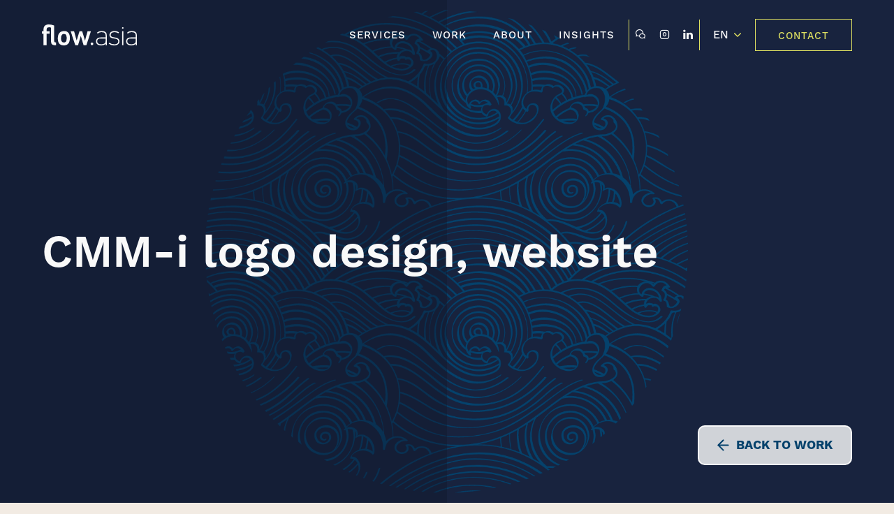

--- FILE ---
content_type: text/html; charset=UTF-8
request_url: https://www.flow.asia/project/cmm-i-logo-design-website/
body_size: 26219
content:
<!DOCTYPE html>
<html lang="en-US">
<head><script data-no-optimize="1">var litespeed_docref=sessionStorage.getItem("litespeed_docref");litespeed_docref&&(Object.defineProperty(document,"referrer",{get:function(){return litespeed_docref}}),sessionStorage.removeItem("litespeed_docref"));</script>
	<!-- Set up Meta -->
	<meta http-equiv="X-UA-Compatible" content="IE=edge"/>
	<meta charset="UTF-8">
	
	<!-- Set the viewport width to device width for mobile -->
	<meta name="viewport" content="width=device-width, initial-scale=1, maximum-scale=1.0, user-scalable=no">
	<!-- Remove Microsoft Edge's & Safari phone-email styling -->
	<meta name="format-detection" content="telephone=no,email=no,url=no">
<!--	<link rel="preconnect" href="https://fonts.googleapis.com">-->
<!--	<link rel="preconnect" href="https://fonts.gstatic.com" crossorigin>-->
<!--	<link href="https://fonts.googleapis.com/css2?family=Work+Sans:ital,wght@0,100..900;1,100..900&display=swap" rel="stylesheet">-->
<!--	<link rel="stylesheet" href="https://use.typekit.net/ccy6pfn.css">-->
	<link rel="stylesheet" href="https://use.typekit.net/ccy6pfn.css">
	
<!--	--><!--		<link rel="preconnect" href="https://fonts.googleapis.com">-->
<!--		<link rel="preconnect" href="https://fonts.gstatic.com" crossorigin>-->
<!--		<link href="https://fonts.googleapis.com/css2?family=Work+Sans:ital,wght@0,100..900;1,100..900&display=swap" rel="stylesheet">-->
<!--	-->	
	<meta name='robots' content='index, follow, max-image-preview:large, max-snippet:-1, max-video-preview:-1' />
	<style>img:is([sizes="auto" i], [sizes^="auto," i]) { contain-intrinsic-size: 3000px 1500px }</style>
	
	<!-- This site is optimized with the Yoast SEO plugin v25.6 - https://yoast.com/wordpress/plugins/seo/ -->
	<title>Logo design | Website design China - CMM-i | Flow Asia</title>
	<meta name="description" content="Flow Asia provides logo design, responsive website design &amp; development in China for CMM-i multilanguage (English and Chinese) website." />
	<link rel="canonical" href="https://www.flow.asia/project/cmm-i-logo-design-website/" />
	<meta property="og:locale" content="en_US" />
	<meta property="og:type" content="article" />
	<meta property="og:title" content="Logo design | Website design China - CMM-i | Flow Asia" />
	<meta property="og:description" content="Flow Asia provides logo design, responsive website design &amp; development in China for CMM-i multilanguage (English and Chinese) website." />
	<meta property="og:url" content="https://www.flow.asia/project/cmm-i-logo-design-website/" />
	<meta property="og:site_name" content="Flow Asia" />
	<meta property="article:modified_time" content="2023-06-05T15:12:32+00:00" />
	<meta property="og:image" content="https://www.flow.asia/wp-content/uploads/2023/04/cmmi-branding1.jpg" />
	<meta property="og:image:width" content="1920" />
	<meta property="og:image:height" content="1080" />
	<meta property="og:image:type" content="image/jpeg" />
	<meta name="twitter:card" content="summary_large_image" />
	<script type="application/ld+json" class="yoast-schema-graph">{"@context":"https://schema.org","@graph":[{"@type":"WebPage","@id":"https://www.flow.asia/project/cmm-i-logo-design-website/","url":"https://www.flow.asia/project/cmm-i-logo-design-website/","name":"Logo design | Website design China - CMM-i | Flow Asia","isPartOf":{"@id":"https://www.flow.asia/#website"},"primaryImageOfPage":{"@id":"https://www.flow.asia/project/cmm-i-logo-design-website/#primaryimage"},"image":{"@id":"https://www.flow.asia/project/cmm-i-logo-design-website/#primaryimage"},"thumbnailUrl":"https://www.flow.asia/wp-content/uploads/2023/04/cmmi-branding1.jpg","datePublished":"2023-04-12T13:49:53+00:00","dateModified":"2023-06-05T15:12:32+00:00","description":"Flow Asia provides logo design, responsive website design & development in China for CMM-i multilanguage (English and Chinese) website.","breadcrumb":{"@id":"https://www.flow.asia/project/cmm-i-logo-design-website/#breadcrumb"},"inLanguage":"en-US","potentialAction":[{"@type":"ReadAction","target":["https://www.flow.asia/project/cmm-i-logo-design-website/"]}]},{"@type":"ImageObject","inLanguage":"en-US","@id":"https://www.flow.asia/project/cmm-i-logo-design-website/#primaryimage","url":"https://www.flow.asia/wp-content/uploads/2023/04/cmmi-branding1.jpg","contentUrl":"https://www.flow.asia/wp-content/uploads/2023/04/cmmi-branding1.jpg","width":1920,"height":1080},{"@type":"BreadcrumbList","@id":"https://www.flow.asia/project/cmm-i-logo-design-website/#breadcrumb","itemListElement":[{"@type":"ListItem","position":1,"name":"Home","item":"https://www.flow.asia/"},{"@type":"ListItem","position":2,"name":"CMM-i logo design, website"}]},{"@type":"WebSite","@id":"https://www.flow.asia/#website","url":"https://www.flow.asia/","name":"Flow.asia Website","description":"China website design &amp; development, Branding, Marketing","publisher":{"@id":"https://www.flow.asia/#organization"},"potentialAction":[{"@type":"SearchAction","target":{"@type":"EntryPoint","urlTemplate":"https://www.flow.asia/?s={search_term_string}"},"query-input":{"@type":"PropertyValueSpecification","valueRequired":true,"valueName":"search_term_string"}}],"inLanguage":"en-US"},{"@type":"Organization","@id":"https://www.flow.asia/#organization","name":"Flow.asia Website","url":"https://www.flow.asia/","logo":{"@type":"ImageObject","inLanguage":"en-US","@id":"https://www.flow.asia/#/schema/logo/image/","url":"https://www.flow.asia/wp-content/uploads/2024/11/flow-logo-blue.svg","contentUrl":"https://www.flow.asia/wp-content/uploads/2024/11/flow-logo-blue.svg","width":135,"height":29,"caption":"Flow.asia Website"},"image":{"@id":"https://www.flow.asia/#/schema/logo/image/"},"sameAs":["https://www.instagram.com/flow.asia/","https://www.linkedin.com/company/flow-asia/posts/?feedView=all"]}]}</script>
	<!-- / Yoast SEO plugin. -->


<link rel="alternate" type="application/rss+xml" title="Flow Asia &raquo; Feed" href="https://www.flow.asia/feed/" />

<style id='global-styles-inline-css' type='text/css'>
:root{--wp--preset--aspect-ratio--square: 1;--wp--preset--aspect-ratio--4-3: 4/3;--wp--preset--aspect-ratio--3-4: 3/4;--wp--preset--aspect-ratio--3-2: 3/2;--wp--preset--aspect-ratio--2-3: 2/3;--wp--preset--aspect-ratio--16-9: 16/9;--wp--preset--aspect-ratio--9-16: 9/16;--wp--preset--color--black: #000000;--wp--preset--color--cyan-bluish-gray: #abb8c3;--wp--preset--color--white: #ffffff;--wp--preset--color--pale-pink: #f78da7;--wp--preset--color--vivid-red: #cf2e2e;--wp--preset--color--luminous-vivid-orange: #ff6900;--wp--preset--color--luminous-vivid-amber: #fcb900;--wp--preset--color--light-green-cyan: #7bdcb5;--wp--preset--color--vivid-green-cyan: #00d084;--wp--preset--color--pale-cyan-blue: #8ed1fc;--wp--preset--color--vivid-cyan-blue: #0693e3;--wp--preset--color--vivid-purple: #9b51e0;--wp--preset--gradient--vivid-cyan-blue-to-vivid-purple: linear-gradient(135deg,rgba(6,147,227,1) 0%,rgb(155,81,224) 100%);--wp--preset--gradient--light-green-cyan-to-vivid-green-cyan: linear-gradient(135deg,rgb(122,220,180) 0%,rgb(0,208,130) 100%);--wp--preset--gradient--luminous-vivid-amber-to-luminous-vivid-orange: linear-gradient(135deg,rgba(252,185,0,1) 0%,rgba(255,105,0,1) 100%);--wp--preset--gradient--luminous-vivid-orange-to-vivid-red: linear-gradient(135deg,rgba(255,105,0,1) 0%,rgb(207,46,46) 100%);--wp--preset--gradient--very-light-gray-to-cyan-bluish-gray: linear-gradient(135deg,rgb(238,238,238) 0%,rgb(169,184,195) 100%);--wp--preset--gradient--cool-to-warm-spectrum: linear-gradient(135deg,rgb(74,234,220) 0%,rgb(151,120,209) 20%,rgb(207,42,186) 40%,rgb(238,44,130) 60%,rgb(251,105,98) 80%,rgb(254,248,76) 100%);--wp--preset--gradient--blush-light-purple: linear-gradient(135deg,rgb(255,206,236) 0%,rgb(152,150,240) 100%);--wp--preset--gradient--blush-bordeaux: linear-gradient(135deg,rgb(254,205,165) 0%,rgb(254,45,45) 50%,rgb(107,0,62) 100%);--wp--preset--gradient--luminous-dusk: linear-gradient(135deg,rgb(255,203,112) 0%,rgb(199,81,192) 50%,rgb(65,88,208) 100%);--wp--preset--gradient--pale-ocean: linear-gradient(135deg,rgb(255,245,203) 0%,rgb(182,227,212) 50%,rgb(51,167,181) 100%);--wp--preset--gradient--electric-grass: linear-gradient(135deg,rgb(202,248,128) 0%,rgb(113,206,126) 100%);--wp--preset--gradient--midnight: linear-gradient(135deg,rgb(2,3,129) 0%,rgb(40,116,252) 100%);--wp--preset--font-size--small: 13px;--wp--preset--font-size--medium: 20px;--wp--preset--font-size--large: 36px;--wp--preset--font-size--x-large: 42px;--wp--preset--spacing--20: 0.44rem;--wp--preset--spacing--30: 0.67rem;--wp--preset--spacing--40: 1rem;--wp--preset--spacing--50: 1.5rem;--wp--preset--spacing--60: 2.25rem;--wp--preset--spacing--70: 3.38rem;--wp--preset--spacing--80: 5.06rem;--wp--preset--shadow--natural: 6px 6px 9px rgba(0, 0, 0, 0.2);--wp--preset--shadow--deep: 12px 12px 50px rgba(0, 0, 0, 0.4);--wp--preset--shadow--sharp: 6px 6px 0px rgba(0, 0, 0, 0.2);--wp--preset--shadow--outlined: 6px 6px 0px -3px rgba(255, 255, 255, 1), 6px 6px rgba(0, 0, 0, 1);--wp--preset--shadow--crisp: 6px 6px 0px rgba(0, 0, 0, 1);}:where(.is-layout-flex){gap: 0.5em;}:where(.is-layout-grid){gap: 0.5em;}body .is-layout-flex{display: flex;}.is-layout-flex{flex-wrap: wrap;align-items: center;}.is-layout-flex > :is(*, div){margin: 0;}body .is-layout-grid{display: grid;}.is-layout-grid > :is(*, div){margin: 0;}:where(.wp-block-columns.is-layout-flex){gap: 2em;}:where(.wp-block-columns.is-layout-grid){gap: 2em;}:where(.wp-block-post-template.is-layout-flex){gap: 1.25em;}:where(.wp-block-post-template.is-layout-grid){gap: 1.25em;}.has-black-color{color: var(--wp--preset--color--black) !important;}.has-cyan-bluish-gray-color{color: var(--wp--preset--color--cyan-bluish-gray) !important;}.has-white-color{color: var(--wp--preset--color--white) !important;}.has-pale-pink-color{color: var(--wp--preset--color--pale-pink) !important;}.has-vivid-red-color{color: var(--wp--preset--color--vivid-red) !important;}.has-luminous-vivid-orange-color{color: var(--wp--preset--color--luminous-vivid-orange) !important;}.has-luminous-vivid-amber-color{color: var(--wp--preset--color--luminous-vivid-amber) !important;}.has-light-green-cyan-color{color: var(--wp--preset--color--light-green-cyan) !important;}.has-vivid-green-cyan-color{color: var(--wp--preset--color--vivid-green-cyan) !important;}.has-pale-cyan-blue-color{color: var(--wp--preset--color--pale-cyan-blue) !important;}.has-vivid-cyan-blue-color{color: var(--wp--preset--color--vivid-cyan-blue) !important;}.has-vivid-purple-color{color: var(--wp--preset--color--vivid-purple) !important;}.has-black-background-color{background-color: var(--wp--preset--color--black) !important;}.has-cyan-bluish-gray-background-color{background-color: var(--wp--preset--color--cyan-bluish-gray) !important;}.has-white-background-color{background-color: var(--wp--preset--color--white) !important;}.has-pale-pink-background-color{background-color: var(--wp--preset--color--pale-pink) !important;}.has-vivid-red-background-color{background-color: var(--wp--preset--color--vivid-red) !important;}.has-luminous-vivid-orange-background-color{background-color: var(--wp--preset--color--luminous-vivid-orange) !important;}.has-luminous-vivid-amber-background-color{background-color: var(--wp--preset--color--luminous-vivid-amber) !important;}.has-light-green-cyan-background-color{background-color: var(--wp--preset--color--light-green-cyan) !important;}.has-vivid-green-cyan-background-color{background-color: var(--wp--preset--color--vivid-green-cyan) !important;}.has-pale-cyan-blue-background-color{background-color: var(--wp--preset--color--pale-cyan-blue) !important;}.has-vivid-cyan-blue-background-color{background-color: var(--wp--preset--color--vivid-cyan-blue) !important;}.has-vivid-purple-background-color{background-color: var(--wp--preset--color--vivid-purple) !important;}.has-black-border-color{border-color: var(--wp--preset--color--black) !important;}.has-cyan-bluish-gray-border-color{border-color: var(--wp--preset--color--cyan-bluish-gray) !important;}.has-white-border-color{border-color: var(--wp--preset--color--white) !important;}.has-pale-pink-border-color{border-color: var(--wp--preset--color--pale-pink) !important;}.has-vivid-red-border-color{border-color: var(--wp--preset--color--vivid-red) !important;}.has-luminous-vivid-orange-border-color{border-color: var(--wp--preset--color--luminous-vivid-orange) !important;}.has-luminous-vivid-amber-border-color{border-color: var(--wp--preset--color--luminous-vivid-amber) !important;}.has-light-green-cyan-border-color{border-color: var(--wp--preset--color--light-green-cyan) !important;}.has-vivid-green-cyan-border-color{border-color: var(--wp--preset--color--vivid-green-cyan) !important;}.has-pale-cyan-blue-border-color{border-color: var(--wp--preset--color--pale-cyan-blue) !important;}.has-vivid-cyan-blue-border-color{border-color: var(--wp--preset--color--vivid-cyan-blue) !important;}.has-vivid-purple-border-color{border-color: var(--wp--preset--color--vivid-purple) !important;}.has-vivid-cyan-blue-to-vivid-purple-gradient-background{background: var(--wp--preset--gradient--vivid-cyan-blue-to-vivid-purple) !important;}.has-light-green-cyan-to-vivid-green-cyan-gradient-background{background: var(--wp--preset--gradient--light-green-cyan-to-vivid-green-cyan) !important;}.has-luminous-vivid-amber-to-luminous-vivid-orange-gradient-background{background: var(--wp--preset--gradient--luminous-vivid-amber-to-luminous-vivid-orange) !important;}.has-luminous-vivid-orange-to-vivid-red-gradient-background{background: var(--wp--preset--gradient--luminous-vivid-orange-to-vivid-red) !important;}.has-very-light-gray-to-cyan-bluish-gray-gradient-background{background: var(--wp--preset--gradient--very-light-gray-to-cyan-bluish-gray) !important;}.has-cool-to-warm-spectrum-gradient-background{background: var(--wp--preset--gradient--cool-to-warm-spectrum) !important;}.has-blush-light-purple-gradient-background{background: var(--wp--preset--gradient--blush-light-purple) !important;}.has-blush-bordeaux-gradient-background{background: var(--wp--preset--gradient--blush-bordeaux) !important;}.has-luminous-dusk-gradient-background{background: var(--wp--preset--gradient--luminous-dusk) !important;}.has-pale-ocean-gradient-background{background: var(--wp--preset--gradient--pale-ocean) !important;}.has-electric-grass-gradient-background{background: var(--wp--preset--gradient--electric-grass) !important;}.has-midnight-gradient-background{background: var(--wp--preset--gradient--midnight) !important;}.has-small-font-size{font-size: var(--wp--preset--font-size--small) !important;}.has-medium-font-size{font-size: var(--wp--preset--font-size--medium) !important;}.has-large-font-size{font-size: var(--wp--preset--font-size--large) !important;}.has-x-large-font-size{font-size: var(--wp--preset--font-size--x-large) !important;}
:where(.wp-block-post-template.is-layout-flex){gap: 1.25em;}:where(.wp-block-post-template.is-layout-grid){gap: 1.25em;}
:where(.wp-block-columns.is-layout-flex){gap: 2em;}:where(.wp-block-columns.is-layout-grid){gap: 2em;}
:root :where(.wp-block-pullquote){font-size: 1.5em;line-height: 1.6;}
</style>
<link rel='stylesheet' id='cmplz-general-css' href='https://www.flow.asia/wp-content/plugins/complianz-gdpr-premium/assets/css/cookieblocker.min.css' type='text/css' media='all' />
<link rel='stylesheet' id='cms-navigation-style-base-css' href='https://www.flow.asia/wp-content/plugins/wpml-cms-nav/res/css/cms-navigation-base.css' type='text/css' media='screen' />
<link rel='stylesheet' id='cms-navigation-style-css' href='https://www.flow.asia/wp-content/plugins/wpml-cms-nav/res/css/cms-navigation.css' type='text/css' media='screen' />
<link rel='stylesheet' id='foundation-css' href='https://www.flow.asia/wp-content/themes/flow-theme/assets/css/foundation.css' type='text/css' media='all' />
<link rel='stylesheet' id='full-page-css' href='https://www.flow.asia/wp-content/themes/flow-theme/assets/css/fullpage.min.css' type='text/css' media='all' />
<link rel='stylesheet' id='custom-css' href='https://www.flow.asia/wp-content/themes/flow-theme/assets/css/custom.css' type='text/css' media='all' />
<link rel='stylesheet' id='style-css' href='https://www.flow.asia/wp-content/themes/flow-theme/style.css' type='text/css' media='all' />
<script type="text/javascript" id="wpml-cookie-js-extra">
/* <![CDATA[ */
var wpml_cookies = {"wp-wpml_current_language":{"value":"en","expires":1,"path":"\/"}};
var wpml_cookies = {"wp-wpml_current_language":{"value":"en","expires":1,"path":"\/"}};
/* ]]> */
</script>
<script type="text/javascript" src="https://www.flow.asia/wp-content/plugins/sitepress-multilingual-cms/res/js/cookies/language-cookie.js" id="wpml-cookie-js" defer="defer" data-wp-strategy="defer"></script>
<script type="text/javascript" id="altcha-widget-custom-options-js-after">
/* <![CDATA[ */
(() => { window.ALTCHA_WIDGET_ATTRS = {"challengeurl":"https:\/\/www.flow.asia\/wp-json\/altcha\/v1\/challenge","strings":"{\"error\":\"Verification failed. Try again later.\",\"footer\":\"Protected by <a href=\\\"https:\\\/\\\/altcha.org\\\/\\\" target=\\\"_blank\\\">ALTCHA<\\\/a>\",\"label\":\"I'm not a robot\",\"verified\":\"Verified\",\"verifying\":\"Verifying...\",\"waitAlert\":\"Verifying... please wait.\"}","hidefooter":"1"}; })();
/* ]]> */
</script>
<script type="text/javascript" src="https://www.flow.asia/wp-content/themes/flow-theme/assets/js/plugins/jquery-3.7.0.min.js" id="jquery-js"></script>
<link rel="alternate" title="oEmbed (JSON)" type="application/json+oembed" href="https://www.flow.asia/wp-json/oembed/1.0/embed?url=https%3A%2F%2Fwww.flow.asia%2Fproject%2Fcmm-i-logo-design-website%2F" />
<link rel="alternate" title="oEmbed (XML)" type="text/xml+oembed" href="https://www.flow.asia/wp-json/oembed/1.0/embed?url=https%3A%2F%2Fwww.flow.asia%2Fproject%2Fcmm-i-logo-design-website%2F&#038;format=xml" />
			<style>.cmplz-hidden {
					display: none !important;
				}</style>
			<style>
			    @media screen and (max-width: 1025px) {
			        #wpadminbar{display: none !important;}
			    }
				@media screen and (min-width: 1026px) {
					body.admin-bar {margin-top:0 !important}
				}
			</style>
			<style id="flow-logo">.flow-logo{width: 50px!important;}.flow-logo svg{width: 100%!important;height: auto!important;}.flow-logo *,.flow-logo svg * {fill: #fff;}</style><link rel="icon" href="https://www.flow.asia/wp-content/uploads/2023/04/cropped-favicon-150x150.png" sizes="32x32" />
<link rel="icon" href="https://www.flow.asia/wp-content/uploads/2023/04/cropped-favicon-300x300.png" sizes="192x192" />
<link rel="apple-touch-icon" href="https://www.flow.asia/wp-content/uploads/2023/04/cropped-favicon-300x300.png" />
<meta name="msapplication-TileImage" content="https://www.flow.asia/wp-content/uploads/2023/04/cropped-favicon-300x300.png" />
	
	<style>
        
        #rem-1{
	        width: 1rem;
        }
		body.home .home-contact,
		.service-about,
		.choose{
			background: #fff !important;
		}
		.service-about__pattern{
			display: none !important;
		}
		body:not(.admin-bar) .mega-menu.mega-menu--work{
			/*display: none !important;*/
		}
		.services__nav ul li a svg circle[stroke="none"],
		.services__nav ul li a svg circle[fill="none"]{
			fill: none;
		}
		.services__nav-item--6.is-active svg g{
			stroke: var(--square_color);
		}
		.postid-7158 .approach {
			padding-bottom: 9rem;
		}
		.clutch__box{
			position: absolute;
			bottom: 0;
			right: 0;
			width: 178px;
		}
		.grid-container.relative{
			position: relative;
		}
	</style>
	<style>
	
	</style>
	<script>
		(function($){
			$(document).ready(function(){
				$('.stay-tuned__link.stay-tuned__link--weixin').click(function(){
					$('html').toggleClass('wechat-is-open');
					$('#wechat-box').fadeToggle();
					return false;
				});
				
				$('#wechat-box .modal__overlay').click(function(){
					$('html').removeClass('wechat-is-open');
					$('#wechat-box').fadeOut();
					return false;
				});
				
				$(document).on('change keypress', '.ginput_container_textarea textarea', function(){
					console.log('Text changed');
					var $parent = $(this).closest('.gfield');
					var val = 1999 - $(this).val().length;
					if($parent.length){
						$parent.find('.gfield_description').text(val + ' characters left')
					}
				});
			})
		})(jQuery)
	</script>
	<style id="flow-customizer-theme">:root {
--main-color: #05426c;
--main-color-1: #18233e;
--secondary-color: #62b2e3;
--text-color: #353d40;
--acent: #dee061;
--light-color: #f9f9f9;
--dark-color: #18233e;
--grey-color: #696969;
--skin-tone: #f2ebe3;
--light-grey: #ebecee;
--light-blue: #62b2e3;
--main-blue: #05426c;
--dark-blue: #18233e;
--medium-grey: #696969;
--dark-grey: #353d40;
--sunglo: #e96f79;
--persian-red: #cf333b;
--macaroni-cheese: #fab480;
--tango: #ec7221;
--tapestry: #a75f9f;
--grape: #4d1854;
--lemon-ginger: #aca328;
--chenin: #dee061;
--jaffa: #f28930;
--starship: #e3f35f;
--celery: #adc754;
--eden: #10675d;
--genoa: #17757c;
	--html_base: 2.1333333333333vw;
	--body_fs:  2rem;
	--h1_fs:  4.375rem;
	--h2_fs:  3.75rem;
	--h3_fs:  3.75rem;
	--h4_fs:  2.5rem;
	--h5_fs:  1.625rem;
	--h6_fs:  1.5rem;
	--body_lh: 1.4375;
	--h1_lh: inherit;
	--h2_lh: inherit;
	--h3_lh: inherit;
	--h4_lh: inherit;
	--h5_lh: inherit;
	--h6_lh: inherit;
	--flow_customize_container_max_width:  99rem;
	--global_container_gutter:  3.75rem;
	--body_fw: 500;
	--h1_fw: 500;
	--h2_fw: 500;
	--h3_fw: 500;
	--h4_fw: 500;
	--h5_fw: 500;
	--h6_fw: 500;
	--body_ff: work-sans;
	--h1_ff: work-sans;
	--h2_ff: work-sans;
	--h3_ff: work-sans;
	--h4_ff: work-sans;
	--h5_ff: work-sans;
	--h6_ff: work-sans;
	--body_color: var(--text-color);
	--h1_color: var(--text-color);
	--h2_color: var(--text-color);
	--h3_color: var(--text-color);
	--h4_color: var(--text-color);
	--h5_color: var(--text-color);
	--h6_color: var(--text-color);
}
@media only screen and (min-width: 900px){
	:root{
		--html_base: 0.83333333333333vw;
		--body_fs: clamp( 1.25rem, calc( 1.25rem + (100vw - 1024px) / 560 * 2),  1.375rem);
		--h1_fs: clamp( 2.5rem, calc( 2.5rem + (100vw - 1024px) / 560 * 40),  5rem);
		--h2_fs: clamp( 3.125rem, calc( 3.125rem + (100vw - 1024px) / 560 * 20),  4.375rem);
		--h3_fs: clamp( 1.875rem, calc( 1.875rem + (100vw - 1024px) / 560 * 10),  2.5rem);
		--h4_fs: clamp( 1.125rem, calc( 1.125rem + (100vw - 1024px) / 560 * 12),  1.875rem);
		--h5_fs:  1.25rem;
		--h6_fs:  1rem;
		--body_lh: 1.5454;
		--h1_lh: inherit;
		--h2_lh: inherit;
		--h3_lh: inherit;
		--h4_lh: inherit;
		--h5_lh: inherit;
		--h6_lh: inherit;
		--global_container_gutter:  3.75rem;
	}
}
@media only screen and (min-width: 1920px){
	:root{
		--html_base: 16px;
	}
}
</style>	<script>
		let utmQuery = decodeURIComponent(window.location.search.substring(1)),
			utmVariables = utmQuery.split('&'),
			ParameterName,
			i;
		
		const getUTMValue = (inputParameter) => {
			for (i = 0; i < utmVariables.length; i++) {
				ParameterName = utmVariables[i].split('=');
				
				if (ParameterName[0] === inputParameter) {
					
					return ParameterName[1] === null ? null : ParameterName[1];
				}
			}
		}
		
		const valueExists = (value) => {
			return (value != null && value != '' && value != undefined)
		}
		
		const utmParams = [
			'utm_source',
			'utm_medium',
			'utm_campaign',
			'utm_content',
			'utm_term',
			'utm_id'
		];
		utmParams.forEach(param => {
			var pValue = getUTMValue(param);
			
			if (pValue) {
				
				localStorage.setItem(param, pValue);
			};
			let cValue = localStorage.getItem(param);
		});
		(function($){
			$(document).ready(function(){
				utmParams.forEach(param => {
					let cValue = localStorage.getItem(param);
					if(cValue){
						if($('.gfield.' + param).find('input').length){
							$('.gfield.' + param).find('input').val(cValue);
						}
					}
				});
			});
		})(jQuery)
	
	</script>
	
		<script type="text/javascript" src="https://app.lemlist.com/api/visitors/tracking?k=HtlDwSjL%2FE1nACYSA7QXBOMxDGpPTmZKVRPGl5iPQCw%3D&t=tea_Y2LG9QF3WX2ozuhq8"></script>
</head>
<body class="wp-singular project-template-default single single-project postid-2309 wp-theme-flow-theme no-outline  en">
<main class="wrapper">
		<div class="mega-menu__overlay" id="mega-menu__overlay"></div>
	<!-- BEGIN: Header -->
	<header class="header" data-ref="header" id="header">
				<div class="header__main">
			<div class="grid-container">
				<div class="grid-x align-middle">
					<div class="cell auto large-shrink">
						<div class="header__logo text-left">
							<!--suppress HtmlUnknownTarget -->
<a href="https://www.flow.asia/" class="custom-logo-link" rel="home" title="Flow Asia" itemscope><svg xmlns="http://www.w3.org/2000/svg" xmlns:xlink="http://www.w3.org/1999/xlink" width="135.882" height="29.682" viewBox="0 0 135.882 29.682">
	<defs>
		<clipPath id="clip-path">
			<rect id="Rectangle_13" data-name="Rectangle 13" width="135.882" height="29.682" fill="#f9f9f9"/>
		</clipPath>
	</defs>
	<g id="flow-logo" transform="translate(0 0)">
		<g id="Group_6" data-name="Group 6" transform="translate(0 0)" clip-path="url(#clip-path)">
			<path id="Path_16" data-name="Path 16" d="M67.641,10.112c-1.883,6.57-2.2,8.132-2.685,9.694-.279,1.082-.56,2.283-.879,3.4h-.242l-.961-3.364c-.962-3.245-1.962-6.529-2.962-9.734H56.106l-2.324,7.411c-.842,2.8-.8,2.764-1.681,5.566h-.162c-.762-2.443-1.322-4.925-2.042-7.369-.522-1.883-1.041-3.766-1.6-5.609H43.448l6.569,19.827h3.965c.962-2.963,1.843-5.848,2.683-8.772l1.243-4.246h.08l1.162,3.765c.922,3.085,1.841,6.21,2.8,9.253h3.965q3.3-9.914,6.568-19.827Z" transform="translate(-2.313 -0.538)" fill="#f9f9f9"/>
			<path id="Path_17" data-name="Path 17" d="M17.585,23.472l-.042-21.95A21.8,21.8,0,0,0,9.935,0C5.729,0,2.324,1.762,2.324,6.891V9.574H0V13.22H2.324V29.4H6.85V13.22h4.127V9.574H6.85V7.011c0-1.523.641-3,3.285-3a8.63,8.63,0,0,1,2.925.519V24.154c0,4.085,2.443,5.247,5.525,5.247h1.722v-4h-.8c-1.2,0-1.924-.441-1.924-1.924" transform="translate(0 0)" fill="#f9f9f9"/>
			<path id="Path_18" data-name="Path 18" d="M75.577,27.005A1.928,1.928,0,1,0,77.5,28.933a1.929,1.929,0,0,0-1.928-1.928" transform="translate(-3.92 -1.437)" fill="#f9f9f9"/>
			<path id="Path_19" data-name="Path 19" d="M32.962,9.86c-3.605,0-6.53,1.641-7.89,4.565a13.242,13.242,0,0,0-1,5.608c-.04,3.005.44,5.368,1.562,7.05,1.443,2.123,3.885,3.124,6.85,3.124a8.449,8.449,0,0,0,7.449-3.765,13.291,13.291,0,0,0,1.362-6.73,11.953,11.953,0,0,0-1.442-6.528,8.048,8.048,0,0,0-6.89-3.324m3.366,13.377A3.726,3.726,0,0,1,32.6,26.081a3.546,3.546,0,0,1-3.364-2.2,8.711,8.711,0,0,1-.6-3.806,10.12,10.12,0,0,1,.682-3.885A3.768,3.768,0,0,1,32.8,13.945a3.417,3.417,0,0,1,3.365,2.282,9,9,0,0,1,.52,3.485,11.971,11.971,0,0,1-.359,3.525" transform="translate(-1.281 -0.524)" fill="#f9f9f9"/>
			<path id="Path_20" data-name="Path 20" d="M135.206,9.86a9.271,9.271,0,0,0-6.69,2.362l1.121,1.2a7.807,7.807,0,0,1,5.527-1.923c4.247,0,5.728,1.683,5.728,4.607v2.844H133.6c-4.206,0-6.369,2.362-6.369,5.567,0,3.805,3.163,5.648,6.968,5.648,2.726,0,5.407-.439,6.651-2.4h.039v2.162h1.762v-13.9c0-4.967-3.4-6.167-7.448-6.167m5.686,14.54c0,3.485-3.885,4.246-6.449,4.246-3.365,0-5.528-1.483-5.528-4.207,0-2.683,1.924-4,5.089-4h6.888Z" transform="translate(-6.772 -0.524)" fill="#f9f9f9"/>
			<path id="Path_21" data-name="Path 21" d="M89.731,9.86a9.273,9.273,0,0,0-6.69,2.362l1.123,1.2A7.8,7.8,0,0,1,89.69,11.5c4.247,0,5.728,1.683,5.728,4.607v2.844H88.129c-4.206,0-6.369,2.362-6.369,5.567,0,3.805,3.163,5.648,6.968,5.648,2.726,0,5.407-.439,6.65-2.4h.04v2.162H97.18v-13.9c0-4.967-3.4-6.167-7.449-6.167M95.418,24.4c0,3.485-3.885,4.246-6.448,4.246-3.365,0-5.528-1.483-5.528-4.207,0-2.683,1.924-4,5.089-4h6.888Z" transform="translate(-4.352 -0.524)" fill="#f9f9f9"/>
			<path id="Path_22" data-name="Path 22" d="M122.132,4.074a1.116,1.116,0,1,0,1.116,1.115,1.117,1.117,0,0,0-1.116-1.115" transform="translate(-6.441 -0.216)" fill="#f9f9f9"/>
			<rect id="Rectangle_12" data-name="Rectangle 12" width="1.764" height="19.868" transform="translate(114.781 9.533)" fill="#f9f9f9"/>
			<path id="Path_23" data-name="Path 23" d="M109.522,18.951c-3.086-.441-5.728-.881-5.728-3.566.041-2.563,2.362-3.925,5.487-3.925a10.028,10.028,0,0,1,5.448,1.6l.962-1.4a10.775,10.775,0,0,0-6.529-1.8c-4.207,0-7.131,2.161-7.131,5.688,0,3.805,3.445,4.445,7.011,4.966,2.724.362,5.525,1.2,5.525,3.967,0,3.2-3.2,4.165-5.6,4.165a11.157,11.157,0,0,1-7.05-2.243l-1.041,1.361a12.673,12.673,0,0,0,7.808,2.444c5.008,0,7.652-2.483,7.652-5.648,0-4.084-3.6-5.126-6.808-5.607" transform="translate(-5.369 -0.524)" fill="#f9f9f9"/>
		</g>
	</g>
</svg>
</a>						</div>
					</div>
					<div class="cell shrink hide-for-large">
						<div class="grid-x align-middle">
							<div class="cell shrink grid-y">
																												<a href="https://www.flow.asia/contact/"  class="button hollow secondary" >Contact</a>
																									</div>
							
<div class="lang-switcher">
	<div class="lang-switcher__current">
		EN		<svg xmlns="http://www.w3.org/2000/svg" width="10.572" height="6.045" viewBox="0 0 10.572 6.045">
			<path d="M11.476,15.469l4-4a.752.752,0,0,1,1.067,0,.762.762,0,0,1,0,1.07l-4.53,4.533a.754.754,0,0,1-1.042.022L6.408,12.542a.756.756,0,1,1,1.067-1.07Z" transform="translate(-6.188 -11.246)" fill="#dee061"/>
		</svg>
	</div>
	<div class="lang-switcher__list">
		<a class="" href="https://www.flow.asia/it/progetto/cmm-i-design-logo-sito-web/">IT</a><a target="_blank" href="https://www.flowasia.cn/">中</a>	</div>
</div>
							<div class="cell shrink grid-y">
								<div class="title-bar hide-for-large" data-responsive-toggle="main-menu" data-hide-for="large">
									<button class="menu-icon" type="button" data-toggle aria-label="Menu" aria-controls="header_nav"><span></span></button>
								</div>
							</div>
						</div>
					</div>
					<div class="cell small-12 large-auto">
						<div class="header__nav">
														<nav class="top-bar" id="header_nav">
								<div class="hide-for-large top-bar__head">
									<div class="grid-container">
										<div class="grid-x align-middle">
											<div class="cell auto large-shrink top-bar__delay">
												<div class="header__logo text-left">
													<!--suppress HtmlUnknownTarget -->
<a href="https://www.flow.asia/" class="custom-logo-link" rel="home" title="Flow Asia" itemscope><svg xmlns="http://www.w3.org/2000/svg" xmlns:xlink="http://www.w3.org/1999/xlink" width="135.882" height="29.682" viewBox="0 0 135.882 29.682">
	<defs>
		<clipPath id="clip-path">
			<rect id="Rectangle_13" data-name="Rectangle 13" width="135.882" height="29.682" fill="#f9f9f9"/>
		</clipPath>
	</defs>
	<g id="flow-logo" transform="translate(0 0)">
		<g id="Group_6" data-name="Group 6" transform="translate(0 0)" clip-path="url(#clip-path)">
			<path id="Path_16" data-name="Path 16" d="M67.641,10.112c-1.883,6.57-2.2,8.132-2.685,9.694-.279,1.082-.56,2.283-.879,3.4h-.242l-.961-3.364c-.962-3.245-1.962-6.529-2.962-9.734H56.106l-2.324,7.411c-.842,2.8-.8,2.764-1.681,5.566h-.162c-.762-2.443-1.322-4.925-2.042-7.369-.522-1.883-1.041-3.766-1.6-5.609H43.448l6.569,19.827h3.965c.962-2.963,1.843-5.848,2.683-8.772l1.243-4.246h.08l1.162,3.765c.922,3.085,1.841,6.21,2.8,9.253h3.965q3.3-9.914,6.568-19.827Z" transform="translate(-2.313 -0.538)" fill="#f9f9f9"/>
			<path id="Path_17" data-name="Path 17" d="M17.585,23.472l-.042-21.95A21.8,21.8,0,0,0,9.935,0C5.729,0,2.324,1.762,2.324,6.891V9.574H0V13.22H2.324V29.4H6.85V13.22h4.127V9.574H6.85V7.011c0-1.523.641-3,3.285-3a8.63,8.63,0,0,1,2.925.519V24.154c0,4.085,2.443,5.247,5.525,5.247h1.722v-4h-.8c-1.2,0-1.924-.441-1.924-1.924" transform="translate(0 0)" fill="#f9f9f9"/>
			<path id="Path_18" data-name="Path 18" d="M75.577,27.005A1.928,1.928,0,1,0,77.5,28.933a1.929,1.929,0,0,0-1.928-1.928" transform="translate(-3.92 -1.437)" fill="#f9f9f9"/>
			<path id="Path_19" data-name="Path 19" d="M32.962,9.86c-3.605,0-6.53,1.641-7.89,4.565a13.242,13.242,0,0,0-1,5.608c-.04,3.005.44,5.368,1.562,7.05,1.443,2.123,3.885,3.124,6.85,3.124a8.449,8.449,0,0,0,7.449-3.765,13.291,13.291,0,0,0,1.362-6.73,11.953,11.953,0,0,0-1.442-6.528,8.048,8.048,0,0,0-6.89-3.324m3.366,13.377A3.726,3.726,0,0,1,32.6,26.081a3.546,3.546,0,0,1-3.364-2.2,8.711,8.711,0,0,1-.6-3.806,10.12,10.12,0,0,1,.682-3.885A3.768,3.768,0,0,1,32.8,13.945a3.417,3.417,0,0,1,3.365,2.282,9,9,0,0,1,.52,3.485,11.971,11.971,0,0,1-.359,3.525" transform="translate(-1.281 -0.524)" fill="#f9f9f9"/>
			<path id="Path_20" data-name="Path 20" d="M135.206,9.86a9.271,9.271,0,0,0-6.69,2.362l1.121,1.2a7.807,7.807,0,0,1,5.527-1.923c4.247,0,5.728,1.683,5.728,4.607v2.844H133.6c-4.206,0-6.369,2.362-6.369,5.567,0,3.805,3.163,5.648,6.968,5.648,2.726,0,5.407-.439,6.651-2.4h.039v2.162h1.762v-13.9c0-4.967-3.4-6.167-7.448-6.167m5.686,14.54c0,3.485-3.885,4.246-6.449,4.246-3.365,0-5.528-1.483-5.528-4.207,0-2.683,1.924-4,5.089-4h6.888Z" transform="translate(-6.772 -0.524)" fill="#f9f9f9"/>
			<path id="Path_21" data-name="Path 21" d="M89.731,9.86a9.273,9.273,0,0,0-6.69,2.362l1.123,1.2A7.8,7.8,0,0,1,89.69,11.5c4.247,0,5.728,1.683,5.728,4.607v2.844H88.129c-4.206,0-6.369,2.362-6.369,5.567,0,3.805,3.163,5.648,6.968,5.648,2.726,0,5.407-.439,6.65-2.4h.04v2.162H97.18v-13.9c0-4.967-3.4-6.167-7.449-6.167M95.418,24.4c0,3.485-3.885,4.246-6.448,4.246-3.365,0-5.528-1.483-5.528-4.207,0-2.683,1.924-4,5.089-4h6.888Z" transform="translate(-4.352 -0.524)" fill="#f9f9f9"/>
			<path id="Path_22" data-name="Path 22" d="M122.132,4.074a1.116,1.116,0,1,0,1.116,1.115,1.117,1.117,0,0,0-1.116-1.115" transform="translate(-6.441 -0.216)" fill="#f9f9f9"/>
			<rect id="Rectangle_12" data-name="Rectangle 12" width="1.764" height="19.868" transform="translate(114.781 9.533)" fill="#f9f9f9"/>
			<path id="Path_23" data-name="Path 23" d="M109.522,18.951c-3.086-.441-5.728-.881-5.728-3.566.041-2.563,2.362-3.925,5.487-3.925a10.028,10.028,0,0,1,5.448,1.6l.962-1.4a10.775,10.775,0,0,0-6.529-1.8c-4.207,0-7.131,2.161-7.131,5.688,0,3.805,3.445,4.445,7.011,4.966,2.724.362,5.525,1.2,5.525,3.967,0,3.2-3.2,4.165-5.6,4.165a11.157,11.157,0,0,1-7.05-2.243l-1.041,1.361a12.673,12.673,0,0,0,7.808,2.444c5.008,0,7.652-2.483,7.652-5.648,0-4.084-3.6-5.126-6.808-5.607" transform="translate(-5.369 -0.524)" fill="#f9f9f9"/>
		</g>
	</g>
</svg>
</a>												</div>
											</div>
											<div class="cell auto text-right top-bar__delay">
													<ul class="stay-tuned">
								<li class="stay-tuned__item">
				<a class="stay-tuned__link stay-tuned__link--weixin"
				   href=""
				   target="_blank"
				   rel="noopener"><span class="icon-moon icon-moon-weixin"></span>
				</a>
			</li>
								<li class="stay-tuned__item">
				<a class="stay-tuned__link stay-tuned__link--instagram"
				   href="https://www.instagram.com/flow.asia/"
				   target="_blank"
				   rel="noopener"><span class="icon-moon icon-moon-instagram"></span>
				</a>
			</li>
								<li class="stay-tuned__item">
				<a class="stay-tuned__link stay-tuned__link--linkedin-in"
				   href="http://www.linkedin.com/company/212364"
				   target="_blank"
				   rel="noopener"><span class="icon-moon icon-moon-linkedin-in"></span>
				</a>
			</li>
			</ul>
<div class="hide-for-small show-for-large">
<div class="lang-switcher">
	<div class="lang-switcher__current">
		EN		<svg xmlns="http://www.w3.org/2000/svg" width="10.572" height="6.045" viewBox="0 0 10.572 6.045">
			<path d="M11.476,15.469l4-4a.752.752,0,0,1,1.067,0,.762.762,0,0,1,0,1.07l-4.53,4.533a.754.754,0,0,1-1.042.022L6.408,12.542a.756.756,0,1,1,1.067-1.07Z" transform="translate(-6.188 -11.246)" fill="#dee061"/>
		</svg>
	</div>
	<div class="lang-switcher__list">
		<a class="" href="https://www.flow.asia/it/progetto/cmm-i-design-logo-sito-web/">IT</a><a target="_blank" href="https://www.flowasia.cn/">中</a>	</div>
</div>
</div><div class="hide-for-small show-for-large grid-y">	<a href="https://www.flow.asia/contact/"  class="button hollow secondary" >Contact</a>
	</div>											</div>
											<div class="cell shrink grid-y">
												<div class="title-bar hide-for-large" data-responsive-toggle="main-menu" data-hide-for="large">
													<button class="menu-icon" type="button" data-toggle aria-label="Menu" aria-controls="header_nav"><span></span></button>
												</div>
											</div>
										</div>
									</div>
								</div>
								<div class="menu-header-menu-container"><ul id="menu-header-menu" class="menu header__menu align-right" data-responsive-menu="accordion large-dropdown" data-submenu-toggle="true" data-multi-open="false" data-close-on-click-inside="false"><li id="menu-item-2234" class="menu-item menu-item-type-custom menu-item-object-custom menu-item-2234 has-dropdown has-mega-menu"><a href="#">Services</a><div class='mega-menu mega-menu--service'>	<div class="grid-container">
		<div class="grid-x">
			<div class="cell small-12 hide-for-large">
				<div class="mega-menu__head">
					<a href="#" class="link mega-menu__back">Services</a>
					<a href="#" class="mega-menu__close mega-menu__close--mobile icon icon--close"></a>
				</div>
			</div>
			<div class="cell small-12 large-shrink">
				<div class="mega-menu__left">
																<ul class="mega-menu__nav">
																								<li>
										<a data-sentence="#mega-sentence-0" data-term="12" data-menu="#menu-0" href="https://www.flow.asia/service_category/china-localization/">
																							<span class="service-icon"><svg xmlns="http://www.w3.org/2000/svg" xmlns:xlink="http://www.w3.org/1999/xlink" width="34.039"
     height="26.985" viewBox="0 0 34.039 26.985">
	<g>
		<path d="M16.523,23.062a.321.321,0,0,1-.213-.043l-5.929-3.114L4.452,23.019a.453.453,0,0,1-.512-.043.473.473,0,0,1-.171-.469L4.921,15.9.144,11.2a.482.482,0,0,1-.128-.469A.52.52,0,0,1,.4,10.394l6.611-.981L10,3.4a.484.484,0,0,1,.853,0l2.986,6.014L20.4,10.436a.52.52,0,0,1,.384.341.482.482,0,0,1-.128.469l-4.777,4.692,1.109,6.568a.508.508,0,0,1-.17.469.36.36,0,0,1-.3.085ZM29.959,26.9a.256.256,0,0,1-.17-.043l-.853-.64-1.024.341a.283.283,0,0,1-.3-.085.253.253,0,0,1-.043-.3l.384-.981-.64-.853c-.043-.085-.085-.213,0-.3a.258.258,0,0,1,.256-.128l1.066.043.64-.853a.205.205,0,0,1,.256-.085c.085,0,.171.085.213.213l.3,1.024,1.024.341a.283.283,0,0,1,.17.213.3.3,0,0,1-.128.256l-.9.6V26.73a.265.265,0,0,1-.17.256C30.044,26.9,30,26.9,29.959,26.9ZM31.2,19.436a.157.157,0,0,1-.128-.043.287.287,0,0,1-.17-.256V18.072l-.9-.6a.3.3,0,0,1-.128-.256.284.284,0,0,1,.171-.213l1.024-.341.3-1.024a.283.283,0,0,1,.213-.17.3.3,0,0,1,.256.128l.64.853,1.066-.043a.3.3,0,0,1,.256.128.365.365,0,0,1,0,.3l-.64.853.341,1.024a.376.376,0,0,1-.043.3.36.36,0,0,1-.3.085l-1.024-.341-.853.64c.043,0-.043.042-.085.042Zm.683-7.848a.288.288,0,0,1-.256-.17l-.384-.981-1.024-.256A.35.35,0,0,1,30,9.967c0-.085,0-.213.085-.256l.853-.64-.085-1.066a.3.3,0,0,1,.128-.256.366.366,0,0,1,.3,0l.9.6L33.2,7.92a.376.376,0,0,1,.3.043c.085.085.128.17.085.256l-.3,1.024.683.81a.252.252,0,0,1,.043.3.234.234,0,0,1-.256.171l-1.066.043-.555.9a.258.258,0,0,1-.256.128ZM29.873,4a.326.326,0,0,1-.213-.085l-.683-.81-1.066.128a.3.3,0,0,1-.256-.128.365.365,0,0,1,0-.3l.555-.9L27.783.925a.263.263,0,0,1,.043-.3c.085-.085.17-.128.256-.085L29.106.8l.81-.725a.252.252,0,0,1,.3-.043.283.283,0,0,1,.171.213l.085,1.066.938.555a.3.3,0,0,1,.128.256c0,.085-.085.213-.17.213l-.981.384L30.172,3.74a.35.35,0,0,1-.213.213C29.916,4,29.916,4,29.873,4Z"
		      transform="translate(0 -0.001)" fill="#f9f9f9"/>
	</g>
</svg></span>
																						<span class="service-name">China localization</span>
										</a>
									</li>
																																<li>
										<a data-sentence="#mega-sentence-1" data-term="140" data-menu="#menu-1" href="https://www.flow.asia/service_category/internationalization/">
																							<span class="service-icon"><svg xmlns="http://www.w3.org/2000/svg" xmlns:xlink="http://www.w3.org/1999/xlink" width="43" height="43" viewBox="0 0 43 43">
  <g transform="translate(0.314 0.314)">
    <g>
      <path d="M26.658,17a9.658,9.658,0,1,0,9.658,9.658A9.669,9.669,0,0,0,26.658,17m6.256,15.2a9.66,9.66,0,0,0-2.16-1.4,19.763,19.763,0,0,0,.4-3.5H35a8.318,8.318,0,0,1-2.082,4.9M18.321,27.3h3.845a19.77,19.77,0,0,0,.4,3.5,9.66,9.66,0,0,0-2.16,1.4,8.321,8.321,0,0,1-2.082-4.9M20.4,21.116a9.66,9.66,0,0,0,2.16,1.4,19.763,19.763,0,0,0-.4,3.5H18.321a8.318,8.318,0,0,1,2.082-4.9m8.826.624a8.247,8.247,0,0,1-5.141,0c.633-2.149,1.634-3.452,2.57-3.452s1.937,1.3,2.57,3.452m.055-3.024a8.368,8.368,0,0,1,2.709,1.5,8.379,8.379,0,0,1-1.559,1.03,9.512,9.512,0,0,0-1.15-2.527m-5.832,7.3A18.451,18.451,0,0,1,23.783,23a9.577,9.577,0,0,0,5.75,0,18.594,18.594,0,0,1,.331,3.017ZM29.863,27.3a18.451,18.451,0,0,1-.331,3.017,9.575,9.575,0,0,0-5.749,0,18.594,18.594,0,0,1-.331-3.017Zm-6.981-6.059a8.4,8.4,0,0,1-1.559-1.03,8.362,8.362,0,0,1,2.709-1.5,9.512,9.512,0,0,0-1.15,2.527m0,10.83a9.5,9.5,0,0,0,1.15,2.527,8.368,8.368,0,0,1-2.709-1.5,8.4,8.4,0,0,1,1.559-1.03m1.205-.5a8.247,8.247,0,0,1,5.141,0c-.633,2.149-1.634,3.452-2.57,3.452s-1.937-1.3-2.57-3.452m6.346.5a8.4,8.4,0,0,1,1.559,1.03,8.362,8.362,0,0,1-2.709,1.5,9.512,9.512,0,0,0,1.15-2.527m.717-6.059a19.77,19.77,0,0,0-.4-3.5,9.66,9.66,0,0,0,2.16-1.4A8.321,8.321,0,0,1,35,26.014H31.151Z" transform="translate(-5.444 -5.444)" fill="#dee061"/>
      <path d="M38.631,18.029a2.573,2.573,0,0,0-2.483,1.932H32.8a12.164,12.164,0,0,0-3.121-7.526l2.366-2.366a2.548,2.548,0,0,0,3.122-.391,2.576,2.576,0,1,0-4.4-1.82,2.545,2.545,0,0,0,.364,1.3l-2.366,2.366A12.168,12.168,0,0,0,21.248,8.4V5.06a2.576,2.576,0,1,0-1.288,0V8.4a12.167,12.167,0,0,0-7.526,3.121L10.068,9.158a2.549,2.549,0,0,0-.391-3.123,2.636,2.636,0,0,0-3.642,0,2.569,2.569,0,0,0,3.123,4.033l2.366,2.367A12.168,12.168,0,0,0,8.4,19.96H5.06a2.577,2.577,0,1,0,0,1.288H8.4a12.165,12.165,0,0,0,3.121,7.526L9.151,31.146a2.644,2.644,0,0,0-3.118.385,2.576,2.576,0,1,0,4.033.52l2.367-2.368A12.165,12.165,0,0,0,19.96,32.8v3.344a2.576,2.576,0,1,0,1.288,0V32.8a12.164,12.164,0,0,0,7.526-3.121L31.14,32.05a2.6,2.6,0,1,0,.911-.91l-2.366-2.366a12.165,12.165,0,0,0,3.121-7.526h3.343a2.549,2.549,0,0,0,2.484,1.932,2.576,2.576,0,1,0,0-5.151M32.441,6.946a1.288,1.288,0,1,1,1.822,1.821,1.318,1.318,0,0,1-1.82,0,1.288,1.288,0,0,1,0-1.821M19.316,2.576A1.288,1.288,0,1,1,20.6,3.863a1.289,1.289,0,0,1-1.288-1.288M6.946,8.766a1.288,1.288,0,1,1,1.822,0,1.32,1.32,0,0,1-1.822,0M2.576,21.892A1.288,1.288,0,1,1,3.863,20.6a1.289,1.289,0,0,1-1.288,1.288M8.766,34.263a1.318,1.318,0,0,1-1.821,0,1.288,1.288,0,1,1,1.821,0m13.125,4.37A1.288,1.288,0,1,1,20.6,37.345a1.289,1.289,0,0,1,1.288,1.288m12.371-6.192a1.289,1.289,0,0,1,0,1.822,1.318,1.318,0,0,1-1.821,0,1.288,1.288,0,0,1,1.821-1.822M20.6,31.55A10.946,10.946,0,1,1,31.55,20.6,10.958,10.958,0,0,1,20.6,31.55m18.029-9.658v0A1.288,1.288,0,1,1,39.92,20.6a1.281,1.281,0,0,1-1.289,1.288" transform="translate(0.61 0.61)" fill="#dee061"/>
    </g>
  </g>
</svg>
</span>
																						<span class="service-name">Internationalization</span>
										</a>
									</li>
																																<li>
										<a data-sentence="#mega-sentence-2" data-term="11" data-menu="#menu-2" href="https://www.flow.asia/service_category/web-services/">
																							<span class="service-icon"><svg xmlns="http://www.w3.org/2000/svg" xmlns:xlink="http://www.w3.org/1999/xlink" width="27.079" height="27.079"
     viewBox="0 0 27.079 27.079">
	<g transform="translate(-242.961 -261.96)">
		<g transform="translate(242.961 261.96)">
			<g>
				<path d="M13.54,0A13.54,13.54,0,1,0,27.079,13.54,13.555,13.555,0,0,0,13.54,0m.631,19.512a15.167,15.167,0,0,1,3.913.743,13.333,13.333,0,0,1-3.913,4.756Zm0-1.265V14.171h5.455A15.159,15.159,0,0,1,18.6,19.1a16.433,16.433,0,0,0-4.426-.85m0-5.339V9.253a16.429,16.429,0,0,0,4.569-.9,15.205,15.205,0,0,1,.885,4.554Zm0-4.921V2.068a13.389,13.389,0,0,1,4.087,5.119,15.194,15.194,0,0,1-4.087.8Zm-1.263.02a15.238,15.238,0,0,1-4.153-.681,13.412,13.412,0,0,1,4.153-5.258Zm0,1.263v3.638H7.454a15.21,15.21,0,0,1,.835-4.4,16.5,16.5,0,0,0,4.62.766ZM6.192,12.908H1.28A12.207,12.207,0,0,1,3.719,6.183,15.42,15.42,0,0,0,7.1,8.077a16.46,16.46,0,0,0-.912,4.831Zm0,1.263a16.468,16.468,0,0,0,1.041,5.2,15.486,15.486,0,0,0-3.3,1.8,12.212,12.212,0,0,1-2.653-7Zm1.262,0h5.454v4.059a16.482,16.482,0,0,0-4.483.724,15.17,15.17,0,0,1-.971-4.783Zm5.454,5.322V25.01A13.339,13.339,0,0,1,8.93,20.118,15.222,15.222,0,0,1,12.909,19.492ZM19.266,20.7A14.1,14.1,0,0,1,22.1,22.327a12.244,12.244,0,0,1-6.734,3.352,14.7,14.7,0,0,0,3.9-4.975Zm.511-1.154a16.433,16.433,0,0,0,1.111-5.379H25.8A12.223,12.223,0,0,1,22.962,21.4a15.438,15.438,0,0,0-3.185-1.85Zm1.111-6.641a16.448,16.448,0,0,0-.977-5.018,15.345,15.345,0,0,0,3.262-1.947A12.215,12.215,0,0,1,25.8,12.908Zm1.454-7.914a14.016,14.016,0,0,1-2.9,1.728A14.755,14.755,0,0,0,15.365,1.4a12.252,12.252,0,0,1,6.976,3.595ZM11.714,1.4A14.784,14.784,0,0,0,7.567,6.9,14.186,14.186,0,0,1,4.533,5.209,12.26,12.26,0,0,1,11.714,1.4M4.771,22.12a14.241,14.241,0,0,1,2.958-1.587,14.733,14.733,0,0,0,3.984,5.147,12.255,12.255,0,0,1-6.942-3.56Z"
				      fill="#f9f9f9"/>
			</g>
		</g>
	</g>
</svg></span>
																						<span class="service-name">Web services</span>
										</a>
									</li>
																																<li>
										<a data-sentence="#mega-sentence-3" data-term="9" data-menu="#menu-3" href="https://www.flow.asia/service_category/wechat-services/">
																							<span class="service-icon"><svg xmlns="http://www.w3.org/2000/svg" width="28.323" height="26.655" viewBox="0 0 28.323 26.655">
	<path d="M244.539,32.858c.035-.284.065-.549.1-.812.051-.406.1-.815.154-1.223.06-.461.121-.926.181-1.386s.116-.91.175-1.366c.026-.211.055-.418.078-.629a.241.241,0,0,0-.036-.145,10.035,10.035,0,0,1-1.319-2.61,7.926,7.926,0,0,1-.392-2.911,8.9,8.9,0,0,1,1.87-5.016,11.075,11.075,0,0,1,3.625-3.04,13,13,0,0,1,3.821-1.325,13.6,13.6,0,0,1,3.036-.215,13.308,13.308,0,0,1,5.167,1.258,11.429,11.429,0,0,1,3.53,2.538,9.391,9.391,0,0,1,2.153,3.655,8.644,8.644,0,0,1,.342,1.688,9.029,9.029,0,0,1-.031,2.046,2.536,2.536,0,0,1-.057.335c-.019.071.007.1.065.125a8.613,8.613,0,0,1,2.129,1.319,7.239,7.239,0,0,1,2.506,4.012,6.222,6.222,0,0,1,.144,1.708,6.375,6.375,0,0,1-.819,2.734,4.771,4.771,0,0,1-.363.592.62.62,0,0,0-.105.511c.075.568.137,1.139.206,1.706.057.446.115.894.173,1.34q.067.5.132.991a.855.855,0,0,1,0,.086c-.191-.1-.368-.2-.546-.294q-1.388-.777-2.775-1.56a.179.179,0,0,0-.2,0A10.114,10.114,0,0,1,264.461,38a9.39,9.39,0,0,1-2.606.072,9.8,9.8,0,0,1-3.547-1.06,8.088,8.088,0,0,1-3.363-3.166,6.744,6.744,0,0,1-.673-1.676c-.385-.051-.768-.1-1.146-.155a12.534,12.534,0,0,1-2.79-.761c-.3-.121-.594-.262-.892-.389a.218.218,0,0,0-.154,0c-1.361.564-2.721,1.136-4.08,1.7-.218.093-.436.187-.671.29m20.086-9.735a5.551,5.551,0,0,0-.017-2.013,6.941,6.941,0,0,0-1.793-3.5,9.037,9.037,0,0,0-2.9-2.084,10.868,10.868,0,0,0-3.862-.968,11.506,11.506,0,0,0-2.7.132,10.555,10.555,0,0,0-3.224,1.081,8.564,8.564,0,0,0-2.886,2.408,6.4,6.4,0,0,0-.769,6.806,7.824,7.824,0,0,0,1.1,1.664.361.361,0,0,1,.087.312q-.11.848-.226,1.7c-.017.14-.036.278-.055.432.659-.274,1.3-.54,1.936-.813a.194.194,0,0,1,.175.006c.141.075.288.14.431.22a9.972,9.972,0,0,0,2.844,1.068c.443.1.891.158,1.338.236a.494.494,0,0,0,.028-.08,6.361,6.361,0,0,1,.605-2.062,7.625,7.625,0,0,1,2.56-2.958,9.648,9.648,0,0,1,5.128-1.724,8.95,8.95,0,0,1,2.2.136m3.5,11.386c-.03-.193-.054-.369-.086-.539a.287.287,0,0,1,.066-.267c.161-.19.319-.38.461-.582a4.175,4.175,0,0,0,.716-3.588,4.987,4.987,0,0,0-1.87-2.731,7.078,7.078,0,0,0-3.787-1.437,7.848,7.848,0,0,0-1.974.071,7.17,7.17,0,0,0-2.6.942,5.606,5.606,0,0,0-2.127,2.228,4.165,4.165,0,0,0-.375,2.9,4.858,4.858,0,0,0,1.7,2.662,7.06,7.06,0,0,0,4.036,1.581,8.053,8.053,0,0,0,1.834-.068,7.432,7.432,0,0,0,2.038-.6,7.733,7.733,0,0,0,1.326-.8.137.137,0,0,1,.179-.007c.144.082.294.154.457.24"
	      transform="translate(-243.465 -12.168)" fill="#f9f9f9"/>
</svg></span>
																						<span class="service-name">WeChat services</span>
										</a>
									</li>
																																<li>
										<a data-sentence="#mega-sentence-4" data-term="10" data-menu="#menu-4" href="https://www.flow.asia/service_category/marketing/">
																							<span class="service-icon"><svg xmlns="http://www.w3.org/2000/svg" xmlns:xlink="http://www.w3.org/1999/xlink" width="30" height="30"
     viewBox="0 0 30 30">
	<g transform="translate(-0.132 -0.129)">
		<g transform="translate(0.605 0.602)">
			<path d="M89.378,306.557a1.878,1.878,0,1,1,1.878-1.878,1.88,1.88,0,0,1-1.878,1.878"
			      transform="translate(-83.304 -287.05)" fill="#f9f9f9"/>
			<path d="M194.378,306.557a1.878,1.878,0,1,1,1.878-1.878,1.88,1.88,0,0,1-1.878,1.878"
			      transform="translate(-182.67 -287.05)" fill="#f9f9f9"/>
			<path d="M299.378,306.557a1.878,1.878,0,1,1,1.878-1.878,1.881,1.881,0,0,1-1.878,1.878"
			      transform="translate(-282.035 -287.05)" fill="#f9f9f9"/>
			<path d="M.939,129.422a.94.94,0,0,1-.924-1.108L1.129,122.2a12.177,12.177,0,1,1,6.088,6.087l-6.109,1.114a.887.887,0,0,1-.169.016Zm6.4-3.047a.939.939,0,0,1,.407.093,10.292,10.292,0,1,0-4.8-4.8.946.946,0,0,1,.078.576l-.924,5.068,5.068-.924a.95.95,0,0,1,.169-.016Z"
			      transform="translate(-0.5 -99.869)" fill="#f9f9f9"/>
			<path d="M218.485,22.538a.884.884,0,0,1-.169-.016l-3.183-.582a.939.939,0,0,1,.337-1.847l1.847.337-.826-4.532a.932.932,0,0,1,.078-.577,9.373,9.373,0,0,0-8.443-13.443A9.266,9.266,0,0,0,201.7,4.454a.942.942,0,1,1-1.226-1.426A11.136,11.136,0,0,1,208.127,0a11.251,11.251,0,0,1,10.266,15.855l1.016,5.575a.939.939,0,0,1-.923,1.108Z"
			      transform="translate(-189.873 -0.498)" fill="#f9f9f9"/>
		</g>
	</g>
</svg></span>
																						<span class="service-name">Marketing</span>
										</a>
									</li>
																																<li>
										<a data-sentence="#mega-sentence-5" data-term="8" data-menu="#menu-5" href="https://www.flow.asia/service_category/branding/">
																							<span class="service-icon"><svg xmlns="http://www.w3.org/2000/svg" xmlns:xlink="http://www.w3.org/1999/xlink" width="33.402" height="28.603"
     viewBox="0 0 33.402 28.603">
	<g>
		<g>
			<path d="M136.374,271.06a.972.972,0,0,0,.97-.97v-3.684a.972.972,0,0,0-.97-.97h-9.405a.972.972,0,0,0-.97.97v3.684a.972.972,0,0,0,.97.97Zm-8.436-3.684h7.417v1.745h-7.417Z"
			      transform="translate(-115.091 -242.457)" fill="#f9f9f9"/>
			<path d="M32.433,4.7H28.943a.972.972,0,0,0-.97.97v.582a8.317,8.317,0,0,1-4.412-2.327,10.628,10.628,0,0,0-5.915-2.86L17.4.533c-.048-.048-.048-.145-.1-.194L17.259.291a.671.671,0,0,0-.194-.145h-.048C16.968.1,16.871.1,16.823.048h-.048c-.1,0-.145-.048-.242-.048a.438.438,0,0,0-.242.048h-.048a.366.366,0,0,0-.194.1H16c-.048.048-.145.1-.194.145l-.048.048a.252.252,0,0,0-.1.194l-.195.533A11.67,11.67,0,0,0,9.017,4.121,9.129,9.129,0,0,1,5.43,6.205V5.672a.972.972,0,0,0-.97-.97H.97a.972.972,0,0,0-.97.97V9.162a.972.972,0,0,0,.97.97H4.46a.972.972,0,0,0,.97-.97v-.97a9.763,9.763,0,0,0,4.8-2.521A12.036,12.036,0,0,1,14.5,3.2L9.356,14.689a4.264,4.264,0,0,0,.436,4.218l2.279,3.1a1.012,1.012,0,0,0,.776.388h7.417a1.013,1.013,0,0,0,.776-.388l2.279-3.1a4.24,4.24,0,0,0,.436-4.218L18.665,3.248a9.4,9.4,0,0,1,3.684,2.23,10.28,10.28,0,0,0,5.624,2.764v.921a.972.972,0,0,0,.97.97h3.491a.972.972,0,0,0,.97-.97V5.672a.972.972,0,0,0-.969-.97ZM3.49,8.193H1.939V6.641H3.49Zm18.568,7.272a2.276,2.276,0,0,1-.242,2.279l-1.988,2.715h-6.5l-1.988-2.715a2.252,2.252,0,0,1-.242-2.279L15.61,5.478V12.12a1.791,1.791,0,0,0-.872,1.552A1.842,1.842,0,1,0,17.55,12.12V5.478Zm9.405-7.272H29.912V6.641h1.552Z"
			      fill="#f9f9f9"/>
		</g>
	</g>
</svg></span>
																						<span class="service-name">Branding</span>
										</a>
									</li>
																																<li>
										<a data-sentence="#mega-sentence-6" data-term="7" data-menu="#menu-6" href="https://www.flow.asia/service_category/graphic-design/">
																							<span class="service-icon"><svg xmlns="http://www.w3.org/2000/svg" xmlns:xlink="http://www.w3.org/1999/xlink" width="31.545" height="28.39"
     viewBox="0 0 31.545 28.39">
	<g>
		<g>
			<path d="M31.545,0H14.195V11.566L10.252,4.994,0,22.081H11.367a8.677,8.677,0,0,0,16.7-4.732h3.482ZM2.785,20.5,10.252,8.06l3.32,5.532A8.651,8.651,0,0,0,11.077,20.5Zm16.931,6.309a7.1,7.1,0,1,1,7.1-7.1,7.106,7.106,0,0,1-7.1,7.1M29.968,15.773H27.444a8.682,8.682,0,0,0-11.672-3.786V1.577h14.2Z"
			      fill="#f9f9f9"/>
		</g>
	</g>
</svg></span>
																						<span class="service-name">Graphic design</span>
										</a>
									</li>
																																					
																															<li>
										<a class="no-hover" href="https://www.flow.asia/service/video-production/">
																							<span class="service-icon"><svg id="vide-service-icon" xmlns="http://www.w3.org/2000/svg" xmlns:xlink="http://www.w3.org/1999/xlink" width="30.345" height="30.354" viewBox="0 0 30.345 30.354">
  <defs>
    <clipPath id="clip-path">
      <rect id="Rectangle_2634" data-name="Rectangle 2634" width="30.345" height="30.354" fill="#f9f9f9"/>
    </clipPath>
  </defs>
  <g id="Group_2163" data-name="Group 2163" clip-path="url(#clip-path)">
    <path id="Path_7399" data-name="Path 7399" d="M29.827,11.241A15.14,15.14,0,0,0,11.269.535a15.166,15.166,0,0,0,3.926,29.82,14.835,14.835,0,0,0,3.926-.516,15,15,0,0,0,9.2-7.059,15.241,15.241,0,0,0,1.507-11.539ZM21.976,3.39a13.717,13.717,0,0,1,3.569,2.974l-1.269,4.719L14.759,1.566A13.69,13.69,0,0,1,21.976,3.39Zm-9.12,20.422L6.511,17.467l2.3-8.644,8.644-2.339L23.8,12.828l-2.3,8.644Zm-1.19-21.77c.357-.079.753-.159,1.11-.238l3.45,3.45L3.219,8.744a13.389,13.389,0,0,1,8.446-6.7ZM2.387,10.568,7.105,9.3,3.616,22.305A13.744,13.744,0,0,1,2.03,18.657a13.378,13.378,0,0,1,.357-8.089Zm12.768,18.2A13.692,13.692,0,0,1,4.766,23.931l1.269-4.719,9.517,9.517a1.222,1.222,0,0,1-.4.04Zm3.529-.476a11.006,11.006,0,0,1-1.11.238l-3.45-3.41,13.007-3.49c-.079.119-.119.238-.2.357a13.251,13.251,0,0,1-8.248,6.305Zm9.279-8.526-4.719,1.269L26.734,7.99a14.324,14.324,0,0,1,1.586,3.648,13.519,13.519,0,0,1-.357,8.129Z" transform="translate(0 0)" fill="#f9f9f9"/>
  </g>
</svg>
</span>
																						<span class="service-name">Video production</span>
										</a>
									</li>
																					</ul>
									</div>
			</div>
			<div class="cell small-12 large-auto">
				<div class="mega-menu__right">
					<a href="#" class="mega-menu__close icon icon--close hide-for-small show-for-large"></a>
					
					<div class="mega-menu__middle">
						<div>
																					
								<ul id="menu-0" class="mega-menu__submenu mega-menu__item">
																			<li class="hide-for-large">
											<a data-term="12" href="https://www.flow.asia/service_category/china-localization/" class="menu-service-name">China localization</a>
										</li>
																					<li>
												<a class="mega-menu-call-sentence" href="https://www.flow.asia/service/website-localization-optimization-china/">Website localization for China</a>
											</li>
																					<li>
												<a class="mega-menu-call-sentence" href="https://www.flow.asia/service/content-localization/">Content localization</a>
											</li>
																					<li>
												<a class="mega-menu-call-sentence" href="https://www.flow.asia/service/marketing-assets-localization/">Marketing assets localization</a>
											</li>
																					<li>
												<a class="mega-menu-call-sentence" href="https://www.flow.asia/service/china-server-setup-and-deployment/">China website hosting</a>
											</li>
																					<li>
												<a class="mega-menu-call-sentence" href="https://www.flow.asia/service/chinese-brand-naming-design/">China brand naming</a>
											</li>
																											</ul>
														
								<ul id="menu-1" class="mega-menu__submenu mega-menu__item">
																			<li class="hide-for-large">
											<a data-term="140" href="https://www.flow.asia/service_category/internationalization/" class="menu-service-name">Internationalization</a>
										</li>
																					<li>
												<a class="mega-menu-call-sentence" href="https://www.flow.asia/service/website-internationalization/">Multilingual Website Development</a>
											</li>
																					<li>
												<a class="mega-menu-call-sentence" href="https://www.flow.asia/service/localized-ux-design/">Localized User Experience (UX) Design</a>
											</li>
																					<li>
												<a class="mega-menu-call-sentence" href="https://www.flow.asia/service/global-seo-and-digital-marketing/">Global SEO and Digital Marketing</a>
											</li>
																					<li>
												<a class="mega-menu-call-sentence" href="https://www.flow.asia/service/content-translation-and-localization/">Content Translation and Localization</a>
											</li>
																					<li>
												<a class="mega-menu-call-sentence" href="https://www.flow.asia/service_category/internationalization/">Regulatory Compliance and Market Research</a>
											</li>
																											</ul>
														
								<ul id="menu-2" class="mega-menu__submenu mega-menu__item">
																			<li class="hide-for-large">
											<a data-term="11" href="https://www.flow.asia/service_category/web-services/" class="menu-service-name">Web services</a>
										</li>
																					<li>
												<a class="mega-menu-call-sentence" href="https://www.flow.asia/service/website-design-website-development/">Website design and development</a>
											</li>
																					<li>
												<a class="mega-menu-call-sentence" href="https://www.flow.asia/service/content-management/">Content management</a>
											</li>
																					<li>
												<a class="mega-menu-call-sentence" href="https://www.flow.asia/service/search-engine-optimization/">Search engine optimization</a>
											</li>
																					<li>
												<a class="mega-menu-call-sentence" href="https://www.flow.asia/service/website-maintenance/">Website maintenance</a>
											</li>
																											</ul>
														
								<ul id="menu-3" class="mega-menu__submenu mega-menu__item">
																			<li class="hide-for-large">
											<a data-term="9" href="https://www.flow.asia/service_category/wechat-services/" class="menu-service-name">WeChat services</a>
										</li>
																					<li>
												<a class="mega-menu-call-sentence" href="https://www.flow.asia/service/official-wechat-account-creation/">Official WeChat account creation</a>
											</li>
																					<li>
												<a class="mega-menu-call-sentence" href="https://www.flow.asia/service/wechat-account-management-china/">WeChat account management</a>
											</li>
																					<li>
												<a class="mega-menu-call-sentence" href="https://www.flow.asia/service/wechat-mini-program/">WeChat mini program</a>
											</li>
																					<li>
												<a class="mega-menu-call-sentence" href="https://www.flow.asia/service/wechat-mini-site/">WeChat mini site</a>
											</li>
																					<li>
												<a class="mega-menu-call-sentence" href="https://www.flow.asia/service/wechat-marketing/">WeChat marketing</a>
											</li>
																											</ul>
														
								<ul id="menu-4" class="mega-menu__submenu mega-menu__item">
																			<li class="hide-for-large">
											<a data-term="10" href="https://www.flow.asia/service_category/marketing/" class="menu-service-name">Marketing</a>
										</li>
																					<li>
												<a class="mega-menu-call-sentence" href="https://www.flow.asia/service/search-engine-marketing/">Search engine marketing</a>
											</li>
																					<li>
												<a class="mega-menu-call-sentence" href="https://www.flow.asia/service/wechat-marketing/">WeChat marketing</a>
											</li>
																					<li>
												<a class="mega-menu-call-sentence" href="https://www.flow.asia/service/digital-competition-analysis/">China digital competition analysis</a>
											</li>
																					<li>
												<a class="mega-menu-call-sentence" href="https://www.flow.asia/service/search-engine-optimization/">Search engine optimization</a>
											</li>
																											</ul>
														
								<ul id="menu-5" class="mega-menu__submenu mega-menu__item">
																			<li class="hide-for-large">
											<a data-term="8" href="https://www.flow.asia/service_category/branding/" class="menu-service-name">Branding</a>
										</li>
																					<li>
												<a class="mega-menu-call-sentence" href="https://www.flow.asia/service/logo-and-visual-identity/">Logo and visual identity design</a>
											</li>
																											</ul>
														
								<ul id="menu-6" class="mega-menu__submenu mega-menu__item">
																			<li class="hide-for-large">
											<a data-term="7" href="https://www.flow.asia/service_category/graphic-design/" class="menu-service-name">Graphic design</a>
										</li>
																					<li>
												<a class="mega-menu-call-sentence" href="https://www.flow.asia/service/event-collaterals/">Event collaterals</a>
											</li>
																					<li>
												<a class="mega-menu-call-sentence" href="https://www.flow.asia/service/reports-and-publication/">Reports and publications</a>
											</li>
																					<li>
												<a class="mega-menu-call-sentence" href="https://www.flow.asia/service/brochure-design/">Brochures and product catalogs</a>
											</li>
																											</ul>
														
								<ul id="menu-7" class="mega-menu__submenu mega-menu__item">
																			<li class="hide-for-large">
											<a data-term="132" href="https://www.flow.asia/service_category/video-production/" class="menu-service-name">Video Production</a>
										</li>
																					<li>
												<a class="mega-menu-call-sentence" href="https://www.flow.asia/service/video-production/">Video production</a>
											</li>
																											</ul>
													</div>
					</div>
					<div class="mega-menu__pattern">
						<img src="https://www.flow.asia/wp-content/themes/flow-theme/assets/images/menu-patter.svg" class="stretched-img" alt="">
																			<div class="mega-menu__sentence" id="mega-sentence-0">Localization of global digital assets for your Chinese audience</div>
													<div class="mega-menu__sentence" id="mega-sentence-1">Expanding Your Reach Beyond Borders</div>
													<div class="mega-menu__sentence" id="mega-sentence-2">Custom website design combined with custom Wordpress development and the latest front-end technologies</div>
													<div class="mega-menu__sentence" id="mega-sentence-3">WeChat is the most important social media platform in China - we help you every step of the way.</div>
													<div class="mega-menu__sentence" id="mega-sentence-4">Marketing strategy, design and management</div>
													<div class="mega-menu__sentence" id="mega-sentence-5">We create or improve the visual foundations of your digital projects</div>
													<div class="mega-menu__sentence" id="mega-sentence-6">Everything you need for offline communication</div>
													<div class="mega-menu__sentence" id="mega-sentence-7">Achieving your company's marketing objectives through video content</div>
											</div>
					
												<a href="https://www.flow.asia/contact/"  class="link mega-menu__link hide-for-small show-for-large" >Contact</a>
										</div>
			</div>
							<div class="text-center hide-for-large mt-auto">
						<a href="https://www.flow.asia/contact/"  class="link mega-menu__link " >Contact</a>
					</div>
						
					</div>
	</div>
	
</div></li>
<li id="menu-item-252" class="menu-item menu-item-type-post_type menu-item-object-page menu-item-252 has-dropdown has-mega-menu current-menu-item"><a href="https://www.flow.asia/work/">Work</a><div class='mega-menu mega-menu--work'><div class="grid-container work--mega">
	<div class="grid-x">
		<div class="cell small-12 hide-for-large">
			<div class="mega-menu__head">
				<a href="#" class="link mega-menu__back">Work</a>
				<a href="#" class="mega-menu__close mega-menu__close--mobile icon icon--close"></a>
			</div>
		</div>
		<div class="cell small-12 large-shrink hide-for-small show-for-large">
			<div class="mega-menu__image">
									<div class="work-mega-menu__image" style="display: none">
			<img src="https://www.flow.asia/wp-content/uploads/2025/05/work-menu-img-1.jpg" alt="">
		<div class="mega-menu-featured-project">
					<h3><a href="https://www.flow.asia/project/acs-china-website-localization/">ACS China website localization</a></h3>
							<h4><a href="https://www.flow.asia/work/china-localization/">China localization</a>, <a href="https://www.flow.asia/work/web-services/">Web services</a>, <a href="https://www.flow.asia/work/marketing/">Marketing</a></h4>
			</div>
</div>


									<div class="work-mega-menu__image" style="display: none">
			<img src="https://www.flow.asia/wp-content/uploads/2025/05/work-menu-img-2.jpg" alt="">
		<div class="mega-menu-featured-project">
					<h3><a href="https://www.flow.asia/project/china-localization-internationalization-for-arc/">ARC Group Website</a></h3>
							<h4><a href="https://www.flow.asia/work/china-localization/">China localization</a>, <a href="https://www.flow.asia/work/internationalization/">Internationalization</a>, <a href="https://www.flow.asia/work/web-services/">Web services</a></h4>
			</div>
</div>


									<div class="work-mega-menu__image" style="display: none">
			<img src="https://www.flow.asia/wp-content/uploads/2025/05/work-menu-img-3.jpg" alt="">
		<div class="mega-menu-featured-project">
					<h3><a href="https://www.flow.asia/project/website-design-for-central-studios/">Central Studios website</a></h3>
							<h4><a href="https://www.flow.asia/work/internationalization/">Internationalization</a>, <a href="https://www.flow.asia/work/web-services/">Web services</a></h4>
			</div>
</div>


									<div class="work-mega-menu__image" style="display: none">
			<img src="https://www.flow.asia/wp-content/uploads/2025/05/work-menu-img-4.jpg" alt="">
		<div class="mega-menu-featured-project">
					<h3><a href="https://www.flow.asia/project/educatius-wechat/">Educatius WeChat</a></h3>
							<h4><a href="https://www.flow.asia/work/wechat-services/">WeChat services</a>, <a href="https://www.flow.asia/work/marketing/">Marketing</a></h4>
			</div>
</div>


									<div class="work-mega-menu__image" style="display: none">
			<img src="https://www.flow.asia/wp-content/uploads/2025/05/work-menu-img-5.jpg" alt="">
		<div class="mega-menu-featured-project">
					<h3><a href="https://www.flow.asia/project/ckgsb-esg-and-social-innovation-report/">CKGSB ESG and Social Innovation Report</a></h3>
							<h4><a href="https://www.flow.asia/work/graphic-design/">Graphic design</a></h4>
			</div>
</div>


									<div class="work-mega-menu__image" style="display: none">
			<img src="https://www.flow.asia/wp-content/uploads/2025/05/work-menu-img-6.jpg" alt="">
		<div class="mega-menu-featured-project">
					<h3><a href="https://www.flow.asia/project/logo-design-for-you-wei-tech/">You Wei Technology logo and visual identity</a></h3>
							<h4><a href="https://www.flow.asia/work/branding/">Branding</a></h4>
			</div>
</div>


									<div class="work-mega-menu__image" style="display: none">
			<img src="https://www.flow.asia/wp-content/uploads/2025/05/work-menu-img-7.jpg" alt="">
		<div class="mega-menu-featured-project">
					<h3><a href="https://www.flow.asia/project/graphic-design-for-cimc-hexagon/">CIMC-Hexagon brochure</a></h3>
							<h4><a href="https://www.flow.asia/work/graphic-design/">Graphic design</a></h4>
			</div>
</div>


									<div class="work-mega-menu__image" style="display: none">
			<img src="https://www.flow.asia/wp-content/uploads/2025/05/work-menu-img-8.jpg" alt="">
		<div class="mega-menu-featured-project">
					<h3><a href="https://www.flow.asia/project/admission-france/">Admission France</a></h3>
							<h4><a href="https://www.flow.asia/work/video-production/">Video Production</a></h4>
			</div>
</div>


								
				<div class="work-mega-menu__image" style="display: block">
					<div class="mega-menu__image mega-menu__image--default mega-menu__image--inner">
						<div class="mega-menu__pattern">
							<img src="https://www.flow.asia/wp-content/themes/flow-theme/assets/images/menu-patter.svg" class="stretched-img" alt="">
														<div class="mega-menu__title-wrapper">
																	<div class="header__logo text-left">
										<!--suppress HtmlUnknownTarget -->
<a href="https://www.flow.asia/" class="custom-logo-link" rel="home" title="Flow Asia" itemscope><svg xmlns="http://www.w3.org/2000/svg" xmlns:xlink="http://www.w3.org/1999/xlink" width="135.882" height="29.682" viewBox="0 0 135.882 29.682">
	<defs>
		<clipPath id="clip-path">
			<rect id="Rectangle_13" data-name="Rectangle 13" width="135.882" height="29.682" fill="#f9f9f9"/>
		</clipPath>
	</defs>
	<g id="flow-logo" transform="translate(0 0)">
		<g id="Group_6" data-name="Group 6" transform="translate(0 0)" clip-path="url(#clip-path)">
			<path id="Path_16" data-name="Path 16" d="M67.641,10.112c-1.883,6.57-2.2,8.132-2.685,9.694-.279,1.082-.56,2.283-.879,3.4h-.242l-.961-3.364c-.962-3.245-1.962-6.529-2.962-9.734H56.106l-2.324,7.411c-.842,2.8-.8,2.764-1.681,5.566h-.162c-.762-2.443-1.322-4.925-2.042-7.369-.522-1.883-1.041-3.766-1.6-5.609H43.448l6.569,19.827h3.965c.962-2.963,1.843-5.848,2.683-8.772l1.243-4.246h.08l1.162,3.765c.922,3.085,1.841,6.21,2.8,9.253h3.965q3.3-9.914,6.568-19.827Z" transform="translate(-2.313 -0.538)" fill="#f9f9f9"/>
			<path id="Path_17" data-name="Path 17" d="M17.585,23.472l-.042-21.95A21.8,21.8,0,0,0,9.935,0C5.729,0,2.324,1.762,2.324,6.891V9.574H0V13.22H2.324V29.4H6.85V13.22h4.127V9.574H6.85V7.011c0-1.523.641-3,3.285-3a8.63,8.63,0,0,1,2.925.519V24.154c0,4.085,2.443,5.247,5.525,5.247h1.722v-4h-.8c-1.2,0-1.924-.441-1.924-1.924" transform="translate(0 0)" fill="#f9f9f9"/>
			<path id="Path_18" data-name="Path 18" d="M75.577,27.005A1.928,1.928,0,1,0,77.5,28.933a1.929,1.929,0,0,0-1.928-1.928" transform="translate(-3.92 -1.437)" fill="#f9f9f9"/>
			<path id="Path_19" data-name="Path 19" d="M32.962,9.86c-3.605,0-6.53,1.641-7.89,4.565a13.242,13.242,0,0,0-1,5.608c-.04,3.005.44,5.368,1.562,7.05,1.443,2.123,3.885,3.124,6.85,3.124a8.449,8.449,0,0,0,7.449-3.765,13.291,13.291,0,0,0,1.362-6.73,11.953,11.953,0,0,0-1.442-6.528,8.048,8.048,0,0,0-6.89-3.324m3.366,13.377A3.726,3.726,0,0,1,32.6,26.081a3.546,3.546,0,0,1-3.364-2.2,8.711,8.711,0,0,1-.6-3.806,10.12,10.12,0,0,1,.682-3.885A3.768,3.768,0,0,1,32.8,13.945a3.417,3.417,0,0,1,3.365,2.282,9,9,0,0,1,.52,3.485,11.971,11.971,0,0,1-.359,3.525" transform="translate(-1.281 -0.524)" fill="#f9f9f9"/>
			<path id="Path_20" data-name="Path 20" d="M135.206,9.86a9.271,9.271,0,0,0-6.69,2.362l1.121,1.2a7.807,7.807,0,0,1,5.527-1.923c4.247,0,5.728,1.683,5.728,4.607v2.844H133.6c-4.206,0-6.369,2.362-6.369,5.567,0,3.805,3.163,5.648,6.968,5.648,2.726,0,5.407-.439,6.651-2.4h.039v2.162h1.762v-13.9c0-4.967-3.4-6.167-7.448-6.167m5.686,14.54c0,3.485-3.885,4.246-6.449,4.246-3.365,0-5.528-1.483-5.528-4.207,0-2.683,1.924-4,5.089-4h6.888Z" transform="translate(-6.772 -0.524)" fill="#f9f9f9"/>
			<path id="Path_21" data-name="Path 21" d="M89.731,9.86a9.273,9.273,0,0,0-6.69,2.362l1.123,1.2A7.8,7.8,0,0,1,89.69,11.5c4.247,0,5.728,1.683,5.728,4.607v2.844H88.129c-4.206,0-6.369,2.362-6.369,5.567,0,3.805,3.163,5.648,6.968,5.648,2.726,0,5.407-.439,6.65-2.4h.04v2.162H97.18v-13.9c0-4.967-3.4-6.167-7.449-6.167M95.418,24.4c0,3.485-3.885,4.246-6.448,4.246-3.365,0-5.528-1.483-5.528-4.207,0-2.683,1.924-4,5.089-4h6.888Z" transform="translate(-4.352 -0.524)" fill="#f9f9f9"/>
			<path id="Path_22" data-name="Path 22" d="M122.132,4.074a1.116,1.116,0,1,0,1.116,1.115,1.117,1.117,0,0,0-1.116-1.115" transform="translate(-6.441 -0.216)" fill="#f9f9f9"/>
			<rect id="Rectangle_12" data-name="Rectangle 12" width="1.764" height="19.868" transform="translate(114.781 9.533)" fill="#f9f9f9"/>
			<path id="Path_23" data-name="Path 23" d="M109.522,18.951c-3.086-.441-5.728-.881-5.728-3.566.041-2.563,2.362-3.925,5.487-3.925a10.028,10.028,0,0,1,5.448,1.6l.962-1.4a10.775,10.775,0,0,0-6.529-1.8c-4.207,0-7.131,2.161-7.131,5.688,0,3.805,3.445,4.445,7.011,4.966,2.724.362,5.525,1.2,5.525,3.967,0,3.2-3.2,4.165-5.6,4.165a11.157,11.157,0,0,1-7.05-2.243l-1.041,1.361a12.673,12.673,0,0,0,7.808,2.444c5.008,0,7.652-2.483,7.652-5.648,0-4.084-3.6-5.126-6.808-5.607" transform="translate(-5.369 -0.524)" fill="#f9f9f9"/>
		</g>
	</g>
</svg>
</a>									</div>
									<div class="mega-menu__title">Seriously creative since 2007.</div>
															</div>
						</div>
					</div>
				</div>
			</div>
		</div>
		<div class="cell small-12 large-shrink hide-for-small show-for-large">
			<div class="mega-menu__left">
									<ul class="mega-menu__nav">
													<li>
								
<a class="work-item-link" href="https://www.flow.asia/work/china-localization/" class="">
			<span class="service-icon"><svg xmlns="http://www.w3.org/2000/svg" xmlns:xlink="http://www.w3.org/1999/xlink" width="34.039"
     height="26.985" viewBox="0 0 34.039 26.985">
	<g>
		<path d="M16.523,23.062a.321.321,0,0,1-.213-.043l-5.929-3.114L4.452,23.019a.453.453,0,0,1-.512-.043.473.473,0,0,1-.171-.469L4.921,15.9.144,11.2a.482.482,0,0,1-.128-.469A.52.52,0,0,1,.4,10.394l6.611-.981L10,3.4a.484.484,0,0,1,.853,0l2.986,6.014L20.4,10.436a.52.52,0,0,1,.384.341.482.482,0,0,1-.128.469l-4.777,4.692,1.109,6.568a.508.508,0,0,1-.17.469.36.36,0,0,1-.3.085ZM29.959,26.9a.256.256,0,0,1-.17-.043l-.853-.64-1.024.341a.283.283,0,0,1-.3-.085.253.253,0,0,1-.043-.3l.384-.981-.64-.853c-.043-.085-.085-.213,0-.3a.258.258,0,0,1,.256-.128l1.066.043.64-.853a.205.205,0,0,1,.256-.085c.085,0,.171.085.213.213l.3,1.024,1.024.341a.283.283,0,0,1,.17.213.3.3,0,0,1-.128.256l-.9.6V26.73a.265.265,0,0,1-.17.256C30.044,26.9,30,26.9,29.959,26.9ZM31.2,19.436a.157.157,0,0,1-.128-.043.287.287,0,0,1-.17-.256V18.072l-.9-.6a.3.3,0,0,1-.128-.256.284.284,0,0,1,.171-.213l1.024-.341.3-1.024a.283.283,0,0,1,.213-.17.3.3,0,0,1,.256.128l.64.853,1.066-.043a.3.3,0,0,1,.256.128.365.365,0,0,1,0,.3l-.64.853.341,1.024a.376.376,0,0,1-.043.3.36.36,0,0,1-.3.085l-1.024-.341-.853.64c.043,0-.043.042-.085.042Zm.683-7.848a.288.288,0,0,1-.256-.17l-.384-.981-1.024-.256A.35.35,0,0,1,30,9.967c0-.085,0-.213.085-.256l.853-.64-.085-1.066a.3.3,0,0,1,.128-.256.366.366,0,0,1,.3,0l.9.6L33.2,7.92a.376.376,0,0,1,.3.043c.085.085.128.17.085.256l-.3,1.024.683.81a.252.252,0,0,1,.043.3.234.234,0,0,1-.256.171l-1.066.043-.555.9a.258.258,0,0,1-.256.128ZM29.873,4a.326.326,0,0,1-.213-.085l-.683-.81-1.066.128a.3.3,0,0,1-.256-.128.365.365,0,0,1,0-.3l.555-.9L27.783.925a.263.263,0,0,1,.043-.3c.085-.085.17-.128.256-.085L29.106.8l.81-.725a.252.252,0,0,1,.3-.043.283.283,0,0,1,.171.213l.085,1.066.938.555a.3.3,0,0,1,.128.256c0,.085-.085.213-.17.213l-.981.384L30.172,3.74a.35.35,0,0,1-.213.213C29.916,4,29.916,4,29.873,4Z"
		      transform="translate(0 -0.001)" fill="#f9f9f9"/>
	</g>
</svg></span>
		<span class="service-name">China localization</span>
	
	<svg xmlns="http://www.w3.org/2000/svg" width="17.285" height="17.285" viewBox="0 0 17.285 17.285">
		<g transform="translate(4141.524 -5193.542) rotate(45)" opacity="0.3">
			<path d="M10.019,21.222a1.019,1.019,0,0,1-.72-1.739L19.484,9.3a1.019,1.019,0,1,1,1.44,1.44L10.739,20.924A1.015,1.015,0,0,1,10.019,21.222Z" transform="translate(741 6585.777)" fill="#f9f9f9"/>
			<path d="M20.2,21.222A1.019,1.019,0,0,1,19.185,20.2V11.037H10.019a1.019,1.019,0,0,1,0-2.037H20.2a1.019,1.019,0,0,1,1.019,1.019V20.2A1.019,1.019,0,0,1,20.2,21.222Z" transform="translate(741 6585.777)" fill="#f9f9f9"/>
		</g>
	</svg>
</a>

							</li>
													<li>
								
<a class="work-item-link" href="https://www.flow.asia/work/internationalization/" class="">
			<span class="service-icon"><svg xmlns="http://www.w3.org/2000/svg" xmlns:xlink="http://www.w3.org/1999/xlink" width="43" height="43" viewBox="0 0 43 43">
  <g transform="translate(0.314 0.314)">
    <g>
      <path d="M26.658,17a9.658,9.658,0,1,0,9.658,9.658A9.669,9.669,0,0,0,26.658,17m6.256,15.2a9.66,9.66,0,0,0-2.16-1.4,19.763,19.763,0,0,0,.4-3.5H35a8.318,8.318,0,0,1-2.082,4.9M18.321,27.3h3.845a19.77,19.77,0,0,0,.4,3.5,9.66,9.66,0,0,0-2.16,1.4,8.321,8.321,0,0,1-2.082-4.9M20.4,21.116a9.66,9.66,0,0,0,2.16,1.4,19.763,19.763,0,0,0-.4,3.5H18.321a8.318,8.318,0,0,1,2.082-4.9m8.826.624a8.247,8.247,0,0,1-5.141,0c.633-2.149,1.634-3.452,2.57-3.452s1.937,1.3,2.57,3.452m.055-3.024a8.368,8.368,0,0,1,2.709,1.5,8.379,8.379,0,0,1-1.559,1.03,9.512,9.512,0,0,0-1.15-2.527m-5.832,7.3A18.451,18.451,0,0,1,23.783,23a9.577,9.577,0,0,0,5.75,0,18.594,18.594,0,0,1,.331,3.017ZM29.863,27.3a18.451,18.451,0,0,1-.331,3.017,9.575,9.575,0,0,0-5.749,0,18.594,18.594,0,0,1-.331-3.017Zm-6.981-6.059a8.4,8.4,0,0,1-1.559-1.03,8.362,8.362,0,0,1,2.709-1.5,9.512,9.512,0,0,0-1.15,2.527m0,10.83a9.5,9.5,0,0,0,1.15,2.527,8.368,8.368,0,0,1-2.709-1.5,8.4,8.4,0,0,1,1.559-1.03m1.205-.5a8.247,8.247,0,0,1,5.141,0c-.633,2.149-1.634,3.452-2.57,3.452s-1.937-1.3-2.57-3.452m6.346.5a8.4,8.4,0,0,1,1.559,1.03,8.362,8.362,0,0,1-2.709,1.5,9.512,9.512,0,0,0,1.15-2.527m.717-6.059a19.77,19.77,0,0,0-.4-3.5,9.66,9.66,0,0,0,2.16-1.4A8.321,8.321,0,0,1,35,26.014H31.151Z" transform="translate(-5.444 -5.444)" fill="#dee061"/>
      <path d="M38.631,18.029a2.573,2.573,0,0,0-2.483,1.932H32.8a12.164,12.164,0,0,0-3.121-7.526l2.366-2.366a2.548,2.548,0,0,0,3.122-.391,2.576,2.576,0,1,0-4.4-1.82,2.545,2.545,0,0,0,.364,1.3l-2.366,2.366A12.168,12.168,0,0,0,21.248,8.4V5.06a2.576,2.576,0,1,0-1.288,0V8.4a12.167,12.167,0,0,0-7.526,3.121L10.068,9.158a2.549,2.549,0,0,0-.391-3.123,2.636,2.636,0,0,0-3.642,0,2.569,2.569,0,0,0,3.123,4.033l2.366,2.367A12.168,12.168,0,0,0,8.4,19.96H5.06a2.577,2.577,0,1,0,0,1.288H8.4a12.165,12.165,0,0,0,3.121,7.526L9.151,31.146a2.644,2.644,0,0,0-3.118.385,2.576,2.576,0,1,0,4.033.52l2.367-2.368A12.165,12.165,0,0,0,19.96,32.8v3.344a2.576,2.576,0,1,0,1.288,0V32.8a12.164,12.164,0,0,0,7.526-3.121L31.14,32.05a2.6,2.6,0,1,0,.911-.91l-2.366-2.366a12.165,12.165,0,0,0,3.121-7.526h3.343a2.549,2.549,0,0,0,2.484,1.932,2.576,2.576,0,1,0,0-5.151M32.441,6.946a1.288,1.288,0,1,1,1.822,1.821,1.318,1.318,0,0,1-1.82,0,1.288,1.288,0,0,1,0-1.821M19.316,2.576A1.288,1.288,0,1,1,20.6,3.863a1.289,1.289,0,0,1-1.288-1.288M6.946,8.766a1.288,1.288,0,1,1,1.822,0,1.32,1.32,0,0,1-1.822,0M2.576,21.892A1.288,1.288,0,1,1,3.863,20.6a1.289,1.289,0,0,1-1.288,1.288M8.766,34.263a1.318,1.318,0,0,1-1.821,0,1.288,1.288,0,1,1,1.821,0m13.125,4.37A1.288,1.288,0,1,1,20.6,37.345a1.289,1.289,0,0,1,1.288,1.288m12.371-6.192a1.289,1.289,0,0,1,0,1.822,1.318,1.318,0,0,1-1.821,0,1.288,1.288,0,0,1,1.821-1.822M20.6,31.55A10.946,10.946,0,1,1,31.55,20.6,10.958,10.958,0,0,1,20.6,31.55m18.029-9.658v0A1.288,1.288,0,1,1,39.92,20.6a1.281,1.281,0,0,1-1.289,1.288" transform="translate(0.61 0.61)" fill="#dee061"/>
    </g>
  </g>
</svg>
</span>
		<span class="service-name">Internationalization</span>
	
	<svg xmlns="http://www.w3.org/2000/svg" width="17.285" height="17.285" viewBox="0 0 17.285 17.285">
		<g transform="translate(4141.524 -5193.542) rotate(45)" opacity="0.3">
			<path d="M10.019,21.222a1.019,1.019,0,0,1-.72-1.739L19.484,9.3a1.019,1.019,0,1,1,1.44,1.44L10.739,20.924A1.015,1.015,0,0,1,10.019,21.222Z" transform="translate(741 6585.777)" fill="#f9f9f9"/>
			<path d="M20.2,21.222A1.019,1.019,0,0,1,19.185,20.2V11.037H10.019a1.019,1.019,0,0,1,0-2.037H20.2a1.019,1.019,0,0,1,1.019,1.019V20.2A1.019,1.019,0,0,1,20.2,21.222Z" transform="translate(741 6585.777)" fill="#f9f9f9"/>
		</g>
	</svg>
</a>

							</li>
													<li>
								
<a class="work-item-link" href="https://www.flow.asia/work/web-services/" class="">
			<span class="service-icon"><svg xmlns="http://www.w3.org/2000/svg" xmlns:xlink="http://www.w3.org/1999/xlink" width="27.079" height="27.079"
     viewBox="0 0 27.079 27.079">
	<g transform="translate(-242.961 -261.96)">
		<g transform="translate(242.961 261.96)">
			<g>
				<path d="M13.54,0A13.54,13.54,0,1,0,27.079,13.54,13.555,13.555,0,0,0,13.54,0m.631,19.512a15.167,15.167,0,0,1,3.913.743,13.333,13.333,0,0,1-3.913,4.756Zm0-1.265V14.171h5.455A15.159,15.159,0,0,1,18.6,19.1a16.433,16.433,0,0,0-4.426-.85m0-5.339V9.253a16.429,16.429,0,0,0,4.569-.9,15.205,15.205,0,0,1,.885,4.554Zm0-4.921V2.068a13.389,13.389,0,0,1,4.087,5.119,15.194,15.194,0,0,1-4.087.8Zm-1.263.02a15.238,15.238,0,0,1-4.153-.681,13.412,13.412,0,0,1,4.153-5.258Zm0,1.263v3.638H7.454a15.21,15.21,0,0,1,.835-4.4,16.5,16.5,0,0,0,4.62.766ZM6.192,12.908H1.28A12.207,12.207,0,0,1,3.719,6.183,15.42,15.42,0,0,0,7.1,8.077a16.46,16.46,0,0,0-.912,4.831Zm0,1.263a16.468,16.468,0,0,0,1.041,5.2,15.486,15.486,0,0,0-3.3,1.8,12.212,12.212,0,0,1-2.653-7Zm1.262,0h5.454v4.059a16.482,16.482,0,0,0-4.483.724,15.17,15.17,0,0,1-.971-4.783Zm5.454,5.322V25.01A13.339,13.339,0,0,1,8.93,20.118,15.222,15.222,0,0,1,12.909,19.492ZM19.266,20.7A14.1,14.1,0,0,1,22.1,22.327a12.244,12.244,0,0,1-6.734,3.352,14.7,14.7,0,0,0,3.9-4.975Zm.511-1.154a16.433,16.433,0,0,0,1.111-5.379H25.8A12.223,12.223,0,0,1,22.962,21.4a15.438,15.438,0,0,0-3.185-1.85Zm1.111-6.641a16.448,16.448,0,0,0-.977-5.018,15.345,15.345,0,0,0,3.262-1.947A12.215,12.215,0,0,1,25.8,12.908Zm1.454-7.914a14.016,14.016,0,0,1-2.9,1.728A14.755,14.755,0,0,0,15.365,1.4a12.252,12.252,0,0,1,6.976,3.595ZM11.714,1.4A14.784,14.784,0,0,0,7.567,6.9,14.186,14.186,0,0,1,4.533,5.209,12.26,12.26,0,0,1,11.714,1.4M4.771,22.12a14.241,14.241,0,0,1,2.958-1.587,14.733,14.733,0,0,0,3.984,5.147,12.255,12.255,0,0,1-6.942-3.56Z"
				      fill="#f9f9f9"/>
			</g>
		</g>
	</g>
</svg></span>
		<span class="service-name">Web services</span>
	
	<svg xmlns="http://www.w3.org/2000/svg" width="17.285" height="17.285" viewBox="0 0 17.285 17.285">
		<g transform="translate(4141.524 -5193.542) rotate(45)" opacity="0.3">
			<path d="M10.019,21.222a1.019,1.019,0,0,1-.72-1.739L19.484,9.3a1.019,1.019,0,1,1,1.44,1.44L10.739,20.924A1.015,1.015,0,0,1,10.019,21.222Z" transform="translate(741 6585.777)" fill="#f9f9f9"/>
			<path d="M20.2,21.222A1.019,1.019,0,0,1,19.185,20.2V11.037H10.019a1.019,1.019,0,0,1,0-2.037H20.2a1.019,1.019,0,0,1,1.019,1.019V20.2A1.019,1.019,0,0,1,20.2,21.222Z" transform="translate(741 6585.777)" fill="#f9f9f9"/>
		</g>
	</svg>
</a>

							</li>
													<li>
								
<a class="work-item-link" href="https://www.flow.asia/work/wechat-services/" class="">
			<span class="service-icon"><svg xmlns="http://www.w3.org/2000/svg" width="28.323" height="26.655" viewBox="0 0 28.323 26.655">
	<path d="M244.539,32.858c.035-.284.065-.549.1-.812.051-.406.1-.815.154-1.223.06-.461.121-.926.181-1.386s.116-.91.175-1.366c.026-.211.055-.418.078-.629a.241.241,0,0,0-.036-.145,10.035,10.035,0,0,1-1.319-2.61,7.926,7.926,0,0,1-.392-2.911,8.9,8.9,0,0,1,1.87-5.016,11.075,11.075,0,0,1,3.625-3.04,13,13,0,0,1,3.821-1.325,13.6,13.6,0,0,1,3.036-.215,13.308,13.308,0,0,1,5.167,1.258,11.429,11.429,0,0,1,3.53,2.538,9.391,9.391,0,0,1,2.153,3.655,8.644,8.644,0,0,1,.342,1.688,9.029,9.029,0,0,1-.031,2.046,2.536,2.536,0,0,1-.057.335c-.019.071.007.1.065.125a8.613,8.613,0,0,1,2.129,1.319,7.239,7.239,0,0,1,2.506,4.012,6.222,6.222,0,0,1,.144,1.708,6.375,6.375,0,0,1-.819,2.734,4.771,4.771,0,0,1-.363.592.62.62,0,0,0-.105.511c.075.568.137,1.139.206,1.706.057.446.115.894.173,1.34q.067.5.132.991a.855.855,0,0,1,0,.086c-.191-.1-.368-.2-.546-.294q-1.388-.777-2.775-1.56a.179.179,0,0,0-.2,0A10.114,10.114,0,0,1,264.461,38a9.39,9.39,0,0,1-2.606.072,9.8,9.8,0,0,1-3.547-1.06,8.088,8.088,0,0,1-3.363-3.166,6.744,6.744,0,0,1-.673-1.676c-.385-.051-.768-.1-1.146-.155a12.534,12.534,0,0,1-2.79-.761c-.3-.121-.594-.262-.892-.389a.218.218,0,0,0-.154,0c-1.361.564-2.721,1.136-4.08,1.7-.218.093-.436.187-.671.29m20.086-9.735a5.551,5.551,0,0,0-.017-2.013,6.941,6.941,0,0,0-1.793-3.5,9.037,9.037,0,0,0-2.9-2.084,10.868,10.868,0,0,0-3.862-.968,11.506,11.506,0,0,0-2.7.132,10.555,10.555,0,0,0-3.224,1.081,8.564,8.564,0,0,0-2.886,2.408,6.4,6.4,0,0,0-.769,6.806,7.824,7.824,0,0,0,1.1,1.664.361.361,0,0,1,.087.312q-.11.848-.226,1.7c-.017.14-.036.278-.055.432.659-.274,1.3-.54,1.936-.813a.194.194,0,0,1,.175.006c.141.075.288.14.431.22a9.972,9.972,0,0,0,2.844,1.068c.443.1.891.158,1.338.236a.494.494,0,0,0,.028-.08,6.361,6.361,0,0,1,.605-2.062,7.625,7.625,0,0,1,2.56-2.958,9.648,9.648,0,0,1,5.128-1.724,8.95,8.95,0,0,1,2.2.136m3.5,11.386c-.03-.193-.054-.369-.086-.539a.287.287,0,0,1,.066-.267c.161-.19.319-.38.461-.582a4.175,4.175,0,0,0,.716-3.588,4.987,4.987,0,0,0-1.87-2.731,7.078,7.078,0,0,0-3.787-1.437,7.848,7.848,0,0,0-1.974.071,7.17,7.17,0,0,0-2.6.942,5.606,5.606,0,0,0-2.127,2.228,4.165,4.165,0,0,0-.375,2.9,4.858,4.858,0,0,0,1.7,2.662,7.06,7.06,0,0,0,4.036,1.581,8.053,8.053,0,0,0,1.834-.068,7.432,7.432,0,0,0,2.038-.6,7.733,7.733,0,0,0,1.326-.8.137.137,0,0,1,.179-.007c.144.082.294.154.457.24"
	      transform="translate(-243.465 -12.168)" fill="#f9f9f9"/>
</svg></span>
		<span class="service-name">WeChat services</span>
	
	<svg xmlns="http://www.w3.org/2000/svg" width="17.285" height="17.285" viewBox="0 0 17.285 17.285">
		<g transform="translate(4141.524 -5193.542) rotate(45)" opacity="0.3">
			<path d="M10.019,21.222a1.019,1.019,0,0,1-.72-1.739L19.484,9.3a1.019,1.019,0,1,1,1.44,1.44L10.739,20.924A1.015,1.015,0,0,1,10.019,21.222Z" transform="translate(741 6585.777)" fill="#f9f9f9"/>
			<path d="M20.2,21.222A1.019,1.019,0,0,1,19.185,20.2V11.037H10.019a1.019,1.019,0,0,1,0-2.037H20.2a1.019,1.019,0,0,1,1.019,1.019V20.2A1.019,1.019,0,0,1,20.2,21.222Z" transform="translate(741 6585.777)" fill="#f9f9f9"/>
		</g>
	</svg>
</a>

							</li>
													<li>
								
<a class="work-item-link" href="https://www.flow.asia/work/marketing/" class="">
			<span class="service-icon"><svg xmlns="http://www.w3.org/2000/svg" xmlns:xlink="http://www.w3.org/1999/xlink" width="30" height="30"
     viewBox="0 0 30 30">
	<g transform="translate(-0.132 -0.129)">
		<g transform="translate(0.605 0.602)">
			<path d="M89.378,306.557a1.878,1.878,0,1,1,1.878-1.878,1.88,1.88,0,0,1-1.878,1.878"
			      transform="translate(-83.304 -287.05)" fill="#f9f9f9"/>
			<path d="M194.378,306.557a1.878,1.878,0,1,1,1.878-1.878,1.88,1.88,0,0,1-1.878,1.878"
			      transform="translate(-182.67 -287.05)" fill="#f9f9f9"/>
			<path d="M299.378,306.557a1.878,1.878,0,1,1,1.878-1.878,1.881,1.881,0,0,1-1.878,1.878"
			      transform="translate(-282.035 -287.05)" fill="#f9f9f9"/>
			<path d="M.939,129.422a.94.94,0,0,1-.924-1.108L1.129,122.2a12.177,12.177,0,1,1,6.088,6.087l-6.109,1.114a.887.887,0,0,1-.169.016Zm6.4-3.047a.939.939,0,0,1,.407.093,10.292,10.292,0,1,0-4.8-4.8.946.946,0,0,1,.078.576l-.924,5.068,5.068-.924a.95.95,0,0,1,.169-.016Z"
			      transform="translate(-0.5 -99.869)" fill="#f9f9f9"/>
			<path d="M218.485,22.538a.884.884,0,0,1-.169-.016l-3.183-.582a.939.939,0,0,1,.337-1.847l1.847.337-.826-4.532a.932.932,0,0,1,.078-.577,9.373,9.373,0,0,0-8.443-13.443A9.266,9.266,0,0,0,201.7,4.454a.942.942,0,1,1-1.226-1.426A11.136,11.136,0,0,1,208.127,0a11.251,11.251,0,0,1,10.266,15.855l1.016,5.575a.939.939,0,0,1-.923,1.108Z"
			      transform="translate(-189.873 -0.498)" fill="#f9f9f9"/>
		</g>
	</g>
</svg></span>
		<span class="service-name">Marketing</span>
	
	<svg xmlns="http://www.w3.org/2000/svg" width="17.285" height="17.285" viewBox="0 0 17.285 17.285">
		<g transform="translate(4141.524 -5193.542) rotate(45)" opacity="0.3">
			<path d="M10.019,21.222a1.019,1.019,0,0,1-.72-1.739L19.484,9.3a1.019,1.019,0,1,1,1.44,1.44L10.739,20.924A1.015,1.015,0,0,1,10.019,21.222Z" transform="translate(741 6585.777)" fill="#f9f9f9"/>
			<path d="M20.2,21.222A1.019,1.019,0,0,1,19.185,20.2V11.037H10.019a1.019,1.019,0,0,1,0-2.037H20.2a1.019,1.019,0,0,1,1.019,1.019V20.2A1.019,1.019,0,0,1,20.2,21.222Z" transform="translate(741 6585.777)" fill="#f9f9f9"/>
		</g>
	</svg>
</a>

							</li>
													<li>
								
<a class="work-item-link" href="https://www.flow.asia/work/branding/" class="">
			<span class="service-icon"><svg xmlns="http://www.w3.org/2000/svg" xmlns:xlink="http://www.w3.org/1999/xlink" width="33.402" height="28.603"
     viewBox="0 0 33.402 28.603">
	<g>
		<g>
			<path d="M136.374,271.06a.972.972,0,0,0,.97-.97v-3.684a.972.972,0,0,0-.97-.97h-9.405a.972.972,0,0,0-.97.97v3.684a.972.972,0,0,0,.97.97Zm-8.436-3.684h7.417v1.745h-7.417Z"
			      transform="translate(-115.091 -242.457)" fill="#f9f9f9"/>
			<path d="M32.433,4.7H28.943a.972.972,0,0,0-.97.97v.582a8.317,8.317,0,0,1-4.412-2.327,10.628,10.628,0,0,0-5.915-2.86L17.4.533c-.048-.048-.048-.145-.1-.194L17.259.291a.671.671,0,0,0-.194-.145h-.048C16.968.1,16.871.1,16.823.048h-.048c-.1,0-.145-.048-.242-.048a.438.438,0,0,0-.242.048h-.048a.366.366,0,0,0-.194.1H16c-.048.048-.145.1-.194.145l-.048.048a.252.252,0,0,0-.1.194l-.195.533A11.67,11.67,0,0,0,9.017,4.121,9.129,9.129,0,0,1,5.43,6.205V5.672a.972.972,0,0,0-.97-.97H.97a.972.972,0,0,0-.97.97V9.162a.972.972,0,0,0,.97.97H4.46a.972.972,0,0,0,.97-.97v-.97a9.763,9.763,0,0,0,4.8-2.521A12.036,12.036,0,0,1,14.5,3.2L9.356,14.689a4.264,4.264,0,0,0,.436,4.218l2.279,3.1a1.012,1.012,0,0,0,.776.388h7.417a1.013,1.013,0,0,0,.776-.388l2.279-3.1a4.24,4.24,0,0,0,.436-4.218L18.665,3.248a9.4,9.4,0,0,1,3.684,2.23,10.28,10.28,0,0,0,5.624,2.764v.921a.972.972,0,0,0,.97.97h3.491a.972.972,0,0,0,.97-.97V5.672a.972.972,0,0,0-.969-.97ZM3.49,8.193H1.939V6.641H3.49Zm18.568,7.272a2.276,2.276,0,0,1-.242,2.279l-1.988,2.715h-6.5l-1.988-2.715a2.252,2.252,0,0,1-.242-2.279L15.61,5.478V12.12a1.791,1.791,0,0,0-.872,1.552A1.842,1.842,0,1,0,17.55,12.12V5.478Zm9.405-7.272H29.912V6.641h1.552Z"
			      fill="#f9f9f9"/>
		</g>
	</g>
</svg></span>
		<span class="service-name">Branding</span>
	
	<svg xmlns="http://www.w3.org/2000/svg" width="17.285" height="17.285" viewBox="0 0 17.285 17.285">
		<g transform="translate(4141.524 -5193.542) rotate(45)" opacity="0.3">
			<path d="M10.019,21.222a1.019,1.019,0,0,1-.72-1.739L19.484,9.3a1.019,1.019,0,1,1,1.44,1.44L10.739,20.924A1.015,1.015,0,0,1,10.019,21.222Z" transform="translate(741 6585.777)" fill="#f9f9f9"/>
			<path d="M20.2,21.222A1.019,1.019,0,0,1,19.185,20.2V11.037H10.019a1.019,1.019,0,0,1,0-2.037H20.2a1.019,1.019,0,0,1,1.019,1.019V20.2A1.019,1.019,0,0,1,20.2,21.222Z" transform="translate(741 6585.777)" fill="#f9f9f9"/>
		</g>
	</svg>
</a>

							</li>
													<li>
								
<a class="work-item-link" href="https://www.flow.asia/work/graphic-design/" class="">
			<span class="service-icon"><svg xmlns="http://www.w3.org/2000/svg" xmlns:xlink="http://www.w3.org/1999/xlink" width="31.545" height="28.39"
     viewBox="0 0 31.545 28.39">
	<g>
		<g>
			<path d="M31.545,0H14.195V11.566L10.252,4.994,0,22.081H11.367a8.677,8.677,0,0,0,16.7-4.732h3.482ZM2.785,20.5,10.252,8.06l3.32,5.532A8.651,8.651,0,0,0,11.077,20.5Zm16.931,6.309a7.1,7.1,0,1,1,7.1-7.1,7.106,7.106,0,0,1-7.1,7.1M29.968,15.773H27.444a8.682,8.682,0,0,0-11.672-3.786V1.577h14.2Z"
			      fill="#f9f9f9"/>
		</g>
	</g>
</svg></span>
		<span class="service-name">Graphic design</span>
	
	<svg xmlns="http://www.w3.org/2000/svg" width="17.285" height="17.285" viewBox="0 0 17.285 17.285">
		<g transform="translate(4141.524 -5193.542) rotate(45)" opacity="0.3">
			<path d="M10.019,21.222a1.019,1.019,0,0,1-.72-1.739L19.484,9.3a1.019,1.019,0,1,1,1.44,1.44L10.739,20.924A1.015,1.015,0,0,1,10.019,21.222Z" transform="translate(741 6585.777)" fill="#f9f9f9"/>
			<path d="M20.2,21.222A1.019,1.019,0,0,1,19.185,20.2V11.037H10.019a1.019,1.019,0,0,1,0-2.037H20.2a1.019,1.019,0,0,1,1.019,1.019V20.2A1.019,1.019,0,0,1,20.2,21.222Z" transform="translate(741 6585.777)" fill="#f9f9f9"/>
		</g>
	</svg>
</a>

							</li>
													<li>
								
<a class="work-item-link" href="https://www.flow.asia/work/video-production/" class="">
			<span class="service-icon"><svg xmlns="http://www.w3.org/2000/svg" width="32" height="32" viewBox="0 0 32 32">
  <g transform="translate(-786 -678)">
    <path d="M9.507,5.783,1.414.849C.636.376,0,.737,0,1.653v9.98c0,.916.631,1.277,1.414.8L9.507,7.5a.925.925,0,0,0,0-1.719" transform="translate(797.955 687.482)" fill="#f9f9f9"/>
    <g transform="translate(786 678)" fill="none" stroke="#fff" stroke-width="2">
      <circle cx="16" cy="16" r="16" stroke="none"/>
      <circle cx="16" cy="16" r="15" fill="none"/>
    </g>
  </g>
</svg>
</span>
		<span class="service-name">Video Production</span>
	
	<svg xmlns="http://www.w3.org/2000/svg" width="17.285" height="17.285" viewBox="0 0 17.285 17.285">
		<g transform="translate(4141.524 -5193.542) rotate(45)" opacity="0.3">
			<path d="M10.019,21.222a1.019,1.019,0,0,1-.72-1.739L19.484,9.3a1.019,1.019,0,1,1,1.44,1.44L10.739,20.924A1.015,1.015,0,0,1,10.019,21.222Z" transform="translate(741 6585.777)" fill="#f9f9f9"/>
			<path d="M20.2,21.222A1.019,1.019,0,0,1,19.185,20.2V11.037H10.019a1.019,1.019,0,0,1,0-2.037H20.2a1.019,1.019,0,0,1,1.019,1.019V20.2A1.019,1.019,0,0,1,20.2,21.222Z" transform="translate(741 6585.777)" fill="#f9f9f9"/>
		</g>
	</svg>
</a>

							</li>
												<li>
							<a class="work-item-link" href="https://www.flow.asia/work/">
								<span class="service-icon">
									<svg xmlns="http://www.w3.org/2000/svg" xmlns:xlink="http://www.w3.org/1999/xlink"
										 width="26.955" height="26.876" viewBox="0 0 26.955 26.876">
										  <g>
											<g>
											  <path
												  d="M.8,10.994H10.28a.8.8,0,0,0,.8-.8V.8a.8.8,0,0,0-.8-.8H.8A.8.8,0,0,0,0,.8v9.481a.735.735,0,0,0,.8.716m.717-9.481h7.89V9.4H1.516Z"
												  transform="translate(-0.003)" fill="#f9f9f9"/>
											  <path
												  d="M113.359,10.994h9.481a.8.8,0,0,0,.8-.8V.8a.8.8,0,0,0-.8-.8h-9.481a.8.8,0,0,0-.8.8v9.481a.735.735,0,0,0,.8.717m.716-9.481h7.89V9.4h-7.89Z"
												  transform="translate(-96.681)" fill="#f9f9f9"/>
											  <path
												  d="M10.278,112H.8a.8.8,0,0,0-.8.8v9.481a.8.8,0,0,0,.8.8h9.481a.8.8,0,0,0,.8-.8V112.8a.8.8,0,0,0-.8-.8M9.4,121.485H1.513V113.6H9.4Z"
												  transform="translate(0 -96.201)" fill="#f9f9f9"/>
											  <path
												  d="M122.841,112H113.36a.8.8,0,0,0-.8.8v9.481a.8.8,0,0,0,.8.8h9.481a.8.8,0,0,0,.8-.8V112.8a.8.8,0,0,0-.8-.8m-.875,9.481h-7.89V113.6h7.89Z"
												  transform="translate(-96.682 -96.201)" fill="#f9f9f9"/>
											</g>
										  </g>
										</svg>
								</span>
								<span class="service-name">All works</span>
								<svg xmlns="http://www.w3.org/2000/svg" width="17.285" height="17.285" viewBox="0 0 17.285 17.285">
									<g transform="translate(4141.524 -5193.542) rotate(45)" opacity="0.3">
										<path d="M10.019,21.222a1.019,1.019,0,0,1-.72-1.739L19.484,9.3a1.019,1.019,0,1,1,1.44,1.44L10.739,20.924A1.015,1.015,0,0,1,10.019,21.222Z" transform="translate(741 6585.777)" fill="#f9f9f9"/>
										<path d="M20.2,21.222A1.019,1.019,0,0,1,19.185,20.2V11.037H10.019a1.019,1.019,0,0,1,0-2.037H20.2a1.019,1.019,0,0,1,1.019,1.019V20.2A1.019,1.019,0,0,1,20.2,21.222Z" transform="translate(741 6585.777)" fill="#f9f9f9"/>
									</g>
								</svg>
							</a>
						</li>
					</ul>
							</div>
		</div>
		<div class="cell small-12 hide-for-large">
			<div class="mega-menu__left mega-menu__left--mobile">
														<ul class="mega-menu__nav mega-menu__nav--mobile">
													
<a class="work-item-link" href="https://www.flow.asia/work/china-localization/" class="">
			<span class="service-icon"><svg xmlns="http://www.w3.org/2000/svg" xmlns:xlink="http://www.w3.org/1999/xlink" width="34.039"
     height="26.985" viewBox="0 0 34.039 26.985">
	<g>
		<path d="M16.523,23.062a.321.321,0,0,1-.213-.043l-5.929-3.114L4.452,23.019a.453.453,0,0,1-.512-.043.473.473,0,0,1-.171-.469L4.921,15.9.144,11.2a.482.482,0,0,1-.128-.469A.52.52,0,0,1,.4,10.394l6.611-.981L10,3.4a.484.484,0,0,1,.853,0l2.986,6.014L20.4,10.436a.52.52,0,0,1,.384.341.482.482,0,0,1-.128.469l-4.777,4.692,1.109,6.568a.508.508,0,0,1-.17.469.36.36,0,0,1-.3.085ZM29.959,26.9a.256.256,0,0,1-.17-.043l-.853-.64-1.024.341a.283.283,0,0,1-.3-.085.253.253,0,0,1-.043-.3l.384-.981-.64-.853c-.043-.085-.085-.213,0-.3a.258.258,0,0,1,.256-.128l1.066.043.64-.853a.205.205,0,0,1,.256-.085c.085,0,.171.085.213.213l.3,1.024,1.024.341a.283.283,0,0,1,.17.213.3.3,0,0,1-.128.256l-.9.6V26.73a.265.265,0,0,1-.17.256C30.044,26.9,30,26.9,29.959,26.9ZM31.2,19.436a.157.157,0,0,1-.128-.043.287.287,0,0,1-.17-.256V18.072l-.9-.6a.3.3,0,0,1-.128-.256.284.284,0,0,1,.171-.213l1.024-.341.3-1.024a.283.283,0,0,1,.213-.17.3.3,0,0,1,.256.128l.64.853,1.066-.043a.3.3,0,0,1,.256.128.365.365,0,0,1,0,.3l-.64.853.341,1.024a.376.376,0,0,1-.043.3.36.36,0,0,1-.3.085l-1.024-.341-.853.64c.043,0-.043.042-.085.042Zm.683-7.848a.288.288,0,0,1-.256-.17l-.384-.981-1.024-.256A.35.35,0,0,1,30,9.967c0-.085,0-.213.085-.256l.853-.64-.085-1.066a.3.3,0,0,1,.128-.256.366.366,0,0,1,.3,0l.9.6L33.2,7.92a.376.376,0,0,1,.3.043c.085.085.128.17.085.256l-.3,1.024.683.81a.252.252,0,0,1,.043.3.234.234,0,0,1-.256.171l-1.066.043-.555.9a.258.258,0,0,1-.256.128ZM29.873,4a.326.326,0,0,1-.213-.085l-.683-.81-1.066.128a.3.3,0,0,1-.256-.128.365.365,0,0,1,0-.3l.555-.9L27.783.925a.263.263,0,0,1,.043-.3c.085-.085.17-.128.256-.085L29.106.8l.81-.725a.252.252,0,0,1,.3-.043.283.283,0,0,1,.171.213l.085,1.066.938.555a.3.3,0,0,1,.128.256c0,.085-.085.213-.17.213l-.981.384L30.172,3.74a.35.35,0,0,1-.213.213C29.916,4,29.916,4,29.873,4Z"
		      transform="translate(0 -0.001)" fill="#f9f9f9"/>
	</g>
</svg></span>
		<span class="service-name">China localization</span>
	
	<svg xmlns="http://www.w3.org/2000/svg" width="17.285" height="17.285" viewBox="0 0 17.285 17.285">
		<g transform="translate(4141.524 -5193.542) rotate(45)" opacity="0.3">
			<path d="M10.019,21.222a1.019,1.019,0,0,1-.72-1.739L19.484,9.3a1.019,1.019,0,1,1,1.44,1.44L10.739,20.924A1.015,1.015,0,0,1,10.019,21.222Z" transform="translate(741 6585.777)" fill="#f9f9f9"/>
			<path d="M20.2,21.222A1.019,1.019,0,0,1,19.185,20.2V11.037H10.019a1.019,1.019,0,0,1,0-2.037H20.2a1.019,1.019,0,0,1,1.019,1.019V20.2A1.019,1.019,0,0,1,20.2,21.222Z" transform="translate(741 6585.777)" fill="#f9f9f9"/>
		</g>
	</svg>
</a>

													
<a class="work-item-link" href="https://www.flow.asia/work/internationalization/" class="">
			<span class="service-icon"><svg xmlns="http://www.w3.org/2000/svg" xmlns:xlink="http://www.w3.org/1999/xlink" width="43" height="43" viewBox="0 0 43 43">
  <g transform="translate(0.314 0.314)">
    <g>
      <path d="M26.658,17a9.658,9.658,0,1,0,9.658,9.658A9.669,9.669,0,0,0,26.658,17m6.256,15.2a9.66,9.66,0,0,0-2.16-1.4,19.763,19.763,0,0,0,.4-3.5H35a8.318,8.318,0,0,1-2.082,4.9M18.321,27.3h3.845a19.77,19.77,0,0,0,.4,3.5,9.66,9.66,0,0,0-2.16,1.4,8.321,8.321,0,0,1-2.082-4.9M20.4,21.116a9.66,9.66,0,0,0,2.16,1.4,19.763,19.763,0,0,0-.4,3.5H18.321a8.318,8.318,0,0,1,2.082-4.9m8.826.624a8.247,8.247,0,0,1-5.141,0c.633-2.149,1.634-3.452,2.57-3.452s1.937,1.3,2.57,3.452m.055-3.024a8.368,8.368,0,0,1,2.709,1.5,8.379,8.379,0,0,1-1.559,1.03,9.512,9.512,0,0,0-1.15-2.527m-5.832,7.3A18.451,18.451,0,0,1,23.783,23a9.577,9.577,0,0,0,5.75,0,18.594,18.594,0,0,1,.331,3.017ZM29.863,27.3a18.451,18.451,0,0,1-.331,3.017,9.575,9.575,0,0,0-5.749,0,18.594,18.594,0,0,1-.331-3.017Zm-6.981-6.059a8.4,8.4,0,0,1-1.559-1.03,8.362,8.362,0,0,1,2.709-1.5,9.512,9.512,0,0,0-1.15,2.527m0,10.83a9.5,9.5,0,0,0,1.15,2.527,8.368,8.368,0,0,1-2.709-1.5,8.4,8.4,0,0,1,1.559-1.03m1.205-.5a8.247,8.247,0,0,1,5.141,0c-.633,2.149-1.634,3.452-2.57,3.452s-1.937-1.3-2.57-3.452m6.346.5a8.4,8.4,0,0,1,1.559,1.03,8.362,8.362,0,0,1-2.709,1.5,9.512,9.512,0,0,0,1.15-2.527m.717-6.059a19.77,19.77,0,0,0-.4-3.5,9.66,9.66,0,0,0,2.16-1.4A8.321,8.321,0,0,1,35,26.014H31.151Z" transform="translate(-5.444 -5.444)" fill="#dee061"/>
      <path d="M38.631,18.029a2.573,2.573,0,0,0-2.483,1.932H32.8a12.164,12.164,0,0,0-3.121-7.526l2.366-2.366a2.548,2.548,0,0,0,3.122-.391,2.576,2.576,0,1,0-4.4-1.82,2.545,2.545,0,0,0,.364,1.3l-2.366,2.366A12.168,12.168,0,0,0,21.248,8.4V5.06a2.576,2.576,0,1,0-1.288,0V8.4a12.167,12.167,0,0,0-7.526,3.121L10.068,9.158a2.549,2.549,0,0,0-.391-3.123,2.636,2.636,0,0,0-3.642,0,2.569,2.569,0,0,0,3.123,4.033l2.366,2.367A12.168,12.168,0,0,0,8.4,19.96H5.06a2.577,2.577,0,1,0,0,1.288H8.4a12.165,12.165,0,0,0,3.121,7.526L9.151,31.146a2.644,2.644,0,0,0-3.118.385,2.576,2.576,0,1,0,4.033.52l2.367-2.368A12.165,12.165,0,0,0,19.96,32.8v3.344a2.576,2.576,0,1,0,1.288,0V32.8a12.164,12.164,0,0,0,7.526-3.121L31.14,32.05a2.6,2.6,0,1,0,.911-.91l-2.366-2.366a12.165,12.165,0,0,0,3.121-7.526h3.343a2.549,2.549,0,0,0,2.484,1.932,2.576,2.576,0,1,0,0-5.151M32.441,6.946a1.288,1.288,0,1,1,1.822,1.821,1.318,1.318,0,0,1-1.82,0,1.288,1.288,0,0,1,0-1.821M19.316,2.576A1.288,1.288,0,1,1,20.6,3.863a1.289,1.289,0,0,1-1.288-1.288M6.946,8.766a1.288,1.288,0,1,1,1.822,0,1.32,1.32,0,0,1-1.822,0M2.576,21.892A1.288,1.288,0,1,1,3.863,20.6a1.289,1.289,0,0,1-1.288,1.288M8.766,34.263a1.318,1.318,0,0,1-1.821,0,1.288,1.288,0,1,1,1.821,0m13.125,4.37A1.288,1.288,0,1,1,20.6,37.345a1.289,1.289,0,0,1,1.288,1.288m12.371-6.192a1.289,1.289,0,0,1,0,1.822,1.318,1.318,0,0,1-1.821,0,1.288,1.288,0,0,1,1.821-1.822M20.6,31.55A10.946,10.946,0,1,1,31.55,20.6,10.958,10.958,0,0,1,20.6,31.55m18.029-9.658v0A1.288,1.288,0,1,1,39.92,20.6a1.281,1.281,0,0,1-1.289,1.288" transform="translate(0.61 0.61)" fill="#dee061"/>
    </g>
  </g>
</svg>
</span>
		<span class="service-name">Internationalization</span>
	
	<svg xmlns="http://www.w3.org/2000/svg" width="17.285" height="17.285" viewBox="0 0 17.285 17.285">
		<g transform="translate(4141.524 -5193.542) rotate(45)" opacity="0.3">
			<path d="M10.019,21.222a1.019,1.019,0,0,1-.72-1.739L19.484,9.3a1.019,1.019,0,1,1,1.44,1.44L10.739,20.924A1.015,1.015,0,0,1,10.019,21.222Z" transform="translate(741 6585.777)" fill="#f9f9f9"/>
			<path d="M20.2,21.222A1.019,1.019,0,0,1,19.185,20.2V11.037H10.019a1.019,1.019,0,0,1,0-2.037H20.2a1.019,1.019,0,0,1,1.019,1.019V20.2A1.019,1.019,0,0,1,20.2,21.222Z" transform="translate(741 6585.777)" fill="#f9f9f9"/>
		</g>
	</svg>
</a>

													
<a class="work-item-link" href="https://www.flow.asia/work/web-services/" class="">
			<span class="service-icon"><svg xmlns="http://www.w3.org/2000/svg" xmlns:xlink="http://www.w3.org/1999/xlink" width="27.079" height="27.079"
     viewBox="0 0 27.079 27.079">
	<g transform="translate(-242.961 -261.96)">
		<g transform="translate(242.961 261.96)">
			<g>
				<path d="M13.54,0A13.54,13.54,0,1,0,27.079,13.54,13.555,13.555,0,0,0,13.54,0m.631,19.512a15.167,15.167,0,0,1,3.913.743,13.333,13.333,0,0,1-3.913,4.756Zm0-1.265V14.171h5.455A15.159,15.159,0,0,1,18.6,19.1a16.433,16.433,0,0,0-4.426-.85m0-5.339V9.253a16.429,16.429,0,0,0,4.569-.9,15.205,15.205,0,0,1,.885,4.554Zm0-4.921V2.068a13.389,13.389,0,0,1,4.087,5.119,15.194,15.194,0,0,1-4.087.8Zm-1.263.02a15.238,15.238,0,0,1-4.153-.681,13.412,13.412,0,0,1,4.153-5.258Zm0,1.263v3.638H7.454a15.21,15.21,0,0,1,.835-4.4,16.5,16.5,0,0,0,4.62.766ZM6.192,12.908H1.28A12.207,12.207,0,0,1,3.719,6.183,15.42,15.42,0,0,0,7.1,8.077a16.46,16.46,0,0,0-.912,4.831Zm0,1.263a16.468,16.468,0,0,0,1.041,5.2,15.486,15.486,0,0,0-3.3,1.8,12.212,12.212,0,0,1-2.653-7Zm1.262,0h5.454v4.059a16.482,16.482,0,0,0-4.483.724,15.17,15.17,0,0,1-.971-4.783Zm5.454,5.322V25.01A13.339,13.339,0,0,1,8.93,20.118,15.222,15.222,0,0,1,12.909,19.492ZM19.266,20.7A14.1,14.1,0,0,1,22.1,22.327a12.244,12.244,0,0,1-6.734,3.352,14.7,14.7,0,0,0,3.9-4.975Zm.511-1.154a16.433,16.433,0,0,0,1.111-5.379H25.8A12.223,12.223,0,0,1,22.962,21.4a15.438,15.438,0,0,0-3.185-1.85Zm1.111-6.641a16.448,16.448,0,0,0-.977-5.018,15.345,15.345,0,0,0,3.262-1.947A12.215,12.215,0,0,1,25.8,12.908Zm1.454-7.914a14.016,14.016,0,0,1-2.9,1.728A14.755,14.755,0,0,0,15.365,1.4a12.252,12.252,0,0,1,6.976,3.595ZM11.714,1.4A14.784,14.784,0,0,0,7.567,6.9,14.186,14.186,0,0,1,4.533,5.209,12.26,12.26,0,0,1,11.714,1.4M4.771,22.12a14.241,14.241,0,0,1,2.958-1.587,14.733,14.733,0,0,0,3.984,5.147,12.255,12.255,0,0,1-6.942-3.56Z"
				      fill="#f9f9f9"/>
			</g>
		</g>
	</g>
</svg></span>
		<span class="service-name">Web services</span>
	
	<svg xmlns="http://www.w3.org/2000/svg" width="17.285" height="17.285" viewBox="0 0 17.285 17.285">
		<g transform="translate(4141.524 -5193.542) rotate(45)" opacity="0.3">
			<path d="M10.019,21.222a1.019,1.019,0,0,1-.72-1.739L19.484,9.3a1.019,1.019,0,1,1,1.44,1.44L10.739,20.924A1.015,1.015,0,0,1,10.019,21.222Z" transform="translate(741 6585.777)" fill="#f9f9f9"/>
			<path d="M20.2,21.222A1.019,1.019,0,0,1,19.185,20.2V11.037H10.019a1.019,1.019,0,0,1,0-2.037H20.2a1.019,1.019,0,0,1,1.019,1.019V20.2A1.019,1.019,0,0,1,20.2,21.222Z" transform="translate(741 6585.777)" fill="#f9f9f9"/>
		</g>
	</svg>
</a>

													
<a class="work-item-link" href="https://www.flow.asia/work/wechat-services/" class="">
			<span class="service-icon"><svg xmlns="http://www.w3.org/2000/svg" width="28.323" height="26.655" viewBox="0 0 28.323 26.655">
	<path d="M244.539,32.858c.035-.284.065-.549.1-.812.051-.406.1-.815.154-1.223.06-.461.121-.926.181-1.386s.116-.91.175-1.366c.026-.211.055-.418.078-.629a.241.241,0,0,0-.036-.145,10.035,10.035,0,0,1-1.319-2.61,7.926,7.926,0,0,1-.392-2.911,8.9,8.9,0,0,1,1.87-5.016,11.075,11.075,0,0,1,3.625-3.04,13,13,0,0,1,3.821-1.325,13.6,13.6,0,0,1,3.036-.215,13.308,13.308,0,0,1,5.167,1.258,11.429,11.429,0,0,1,3.53,2.538,9.391,9.391,0,0,1,2.153,3.655,8.644,8.644,0,0,1,.342,1.688,9.029,9.029,0,0,1-.031,2.046,2.536,2.536,0,0,1-.057.335c-.019.071.007.1.065.125a8.613,8.613,0,0,1,2.129,1.319,7.239,7.239,0,0,1,2.506,4.012,6.222,6.222,0,0,1,.144,1.708,6.375,6.375,0,0,1-.819,2.734,4.771,4.771,0,0,1-.363.592.62.62,0,0,0-.105.511c.075.568.137,1.139.206,1.706.057.446.115.894.173,1.34q.067.5.132.991a.855.855,0,0,1,0,.086c-.191-.1-.368-.2-.546-.294q-1.388-.777-2.775-1.56a.179.179,0,0,0-.2,0A10.114,10.114,0,0,1,264.461,38a9.39,9.39,0,0,1-2.606.072,9.8,9.8,0,0,1-3.547-1.06,8.088,8.088,0,0,1-3.363-3.166,6.744,6.744,0,0,1-.673-1.676c-.385-.051-.768-.1-1.146-.155a12.534,12.534,0,0,1-2.79-.761c-.3-.121-.594-.262-.892-.389a.218.218,0,0,0-.154,0c-1.361.564-2.721,1.136-4.08,1.7-.218.093-.436.187-.671.29m20.086-9.735a5.551,5.551,0,0,0-.017-2.013,6.941,6.941,0,0,0-1.793-3.5,9.037,9.037,0,0,0-2.9-2.084,10.868,10.868,0,0,0-3.862-.968,11.506,11.506,0,0,0-2.7.132,10.555,10.555,0,0,0-3.224,1.081,8.564,8.564,0,0,0-2.886,2.408,6.4,6.4,0,0,0-.769,6.806,7.824,7.824,0,0,0,1.1,1.664.361.361,0,0,1,.087.312q-.11.848-.226,1.7c-.017.14-.036.278-.055.432.659-.274,1.3-.54,1.936-.813a.194.194,0,0,1,.175.006c.141.075.288.14.431.22a9.972,9.972,0,0,0,2.844,1.068c.443.1.891.158,1.338.236a.494.494,0,0,0,.028-.08,6.361,6.361,0,0,1,.605-2.062,7.625,7.625,0,0,1,2.56-2.958,9.648,9.648,0,0,1,5.128-1.724,8.95,8.95,0,0,1,2.2.136m3.5,11.386c-.03-.193-.054-.369-.086-.539a.287.287,0,0,1,.066-.267c.161-.19.319-.38.461-.582a4.175,4.175,0,0,0,.716-3.588,4.987,4.987,0,0,0-1.87-2.731,7.078,7.078,0,0,0-3.787-1.437,7.848,7.848,0,0,0-1.974.071,7.17,7.17,0,0,0-2.6.942,5.606,5.606,0,0,0-2.127,2.228,4.165,4.165,0,0,0-.375,2.9,4.858,4.858,0,0,0,1.7,2.662,7.06,7.06,0,0,0,4.036,1.581,8.053,8.053,0,0,0,1.834-.068,7.432,7.432,0,0,0,2.038-.6,7.733,7.733,0,0,0,1.326-.8.137.137,0,0,1,.179-.007c.144.082.294.154.457.24"
	      transform="translate(-243.465 -12.168)" fill="#f9f9f9"/>
</svg></span>
		<span class="service-name">WeChat services</span>
	
	<svg xmlns="http://www.w3.org/2000/svg" width="17.285" height="17.285" viewBox="0 0 17.285 17.285">
		<g transform="translate(4141.524 -5193.542) rotate(45)" opacity="0.3">
			<path d="M10.019,21.222a1.019,1.019,0,0,1-.72-1.739L19.484,9.3a1.019,1.019,0,1,1,1.44,1.44L10.739,20.924A1.015,1.015,0,0,1,10.019,21.222Z" transform="translate(741 6585.777)" fill="#f9f9f9"/>
			<path d="M20.2,21.222A1.019,1.019,0,0,1,19.185,20.2V11.037H10.019a1.019,1.019,0,0,1,0-2.037H20.2a1.019,1.019,0,0,1,1.019,1.019V20.2A1.019,1.019,0,0,1,20.2,21.222Z" transform="translate(741 6585.777)" fill="#f9f9f9"/>
		</g>
	</svg>
</a>

													
<a class="work-item-link" href="https://www.flow.asia/work/marketing/" class="">
			<span class="service-icon"><svg xmlns="http://www.w3.org/2000/svg" xmlns:xlink="http://www.w3.org/1999/xlink" width="30" height="30"
     viewBox="0 0 30 30">
	<g transform="translate(-0.132 -0.129)">
		<g transform="translate(0.605 0.602)">
			<path d="M89.378,306.557a1.878,1.878,0,1,1,1.878-1.878,1.88,1.88,0,0,1-1.878,1.878"
			      transform="translate(-83.304 -287.05)" fill="#f9f9f9"/>
			<path d="M194.378,306.557a1.878,1.878,0,1,1,1.878-1.878,1.88,1.88,0,0,1-1.878,1.878"
			      transform="translate(-182.67 -287.05)" fill="#f9f9f9"/>
			<path d="M299.378,306.557a1.878,1.878,0,1,1,1.878-1.878,1.881,1.881,0,0,1-1.878,1.878"
			      transform="translate(-282.035 -287.05)" fill="#f9f9f9"/>
			<path d="M.939,129.422a.94.94,0,0,1-.924-1.108L1.129,122.2a12.177,12.177,0,1,1,6.088,6.087l-6.109,1.114a.887.887,0,0,1-.169.016Zm6.4-3.047a.939.939,0,0,1,.407.093,10.292,10.292,0,1,0-4.8-4.8.946.946,0,0,1,.078.576l-.924,5.068,5.068-.924a.95.95,0,0,1,.169-.016Z"
			      transform="translate(-0.5 -99.869)" fill="#f9f9f9"/>
			<path d="M218.485,22.538a.884.884,0,0,1-.169-.016l-3.183-.582a.939.939,0,0,1,.337-1.847l1.847.337-.826-4.532a.932.932,0,0,1,.078-.577,9.373,9.373,0,0,0-8.443-13.443A9.266,9.266,0,0,0,201.7,4.454a.942.942,0,1,1-1.226-1.426A11.136,11.136,0,0,1,208.127,0a11.251,11.251,0,0,1,10.266,15.855l1.016,5.575a.939.939,0,0,1-.923,1.108Z"
			      transform="translate(-189.873 -0.498)" fill="#f9f9f9"/>
		</g>
	</g>
</svg></span>
		<span class="service-name">Marketing</span>
	
	<svg xmlns="http://www.w3.org/2000/svg" width="17.285" height="17.285" viewBox="0 0 17.285 17.285">
		<g transform="translate(4141.524 -5193.542) rotate(45)" opacity="0.3">
			<path d="M10.019,21.222a1.019,1.019,0,0,1-.72-1.739L19.484,9.3a1.019,1.019,0,1,1,1.44,1.44L10.739,20.924A1.015,1.015,0,0,1,10.019,21.222Z" transform="translate(741 6585.777)" fill="#f9f9f9"/>
			<path d="M20.2,21.222A1.019,1.019,0,0,1,19.185,20.2V11.037H10.019a1.019,1.019,0,0,1,0-2.037H20.2a1.019,1.019,0,0,1,1.019,1.019V20.2A1.019,1.019,0,0,1,20.2,21.222Z" transform="translate(741 6585.777)" fill="#f9f9f9"/>
		</g>
	</svg>
</a>

													
<a class="work-item-link" href="https://www.flow.asia/work/branding/" class="">
			<span class="service-icon"><svg xmlns="http://www.w3.org/2000/svg" xmlns:xlink="http://www.w3.org/1999/xlink" width="33.402" height="28.603"
     viewBox="0 0 33.402 28.603">
	<g>
		<g>
			<path d="M136.374,271.06a.972.972,0,0,0,.97-.97v-3.684a.972.972,0,0,0-.97-.97h-9.405a.972.972,0,0,0-.97.97v3.684a.972.972,0,0,0,.97.97Zm-8.436-3.684h7.417v1.745h-7.417Z"
			      transform="translate(-115.091 -242.457)" fill="#f9f9f9"/>
			<path d="M32.433,4.7H28.943a.972.972,0,0,0-.97.97v.582a8.317,8.317,0,0,1-4.412-2.327,10.628,10.628,0,0,0-5.915-2.86L17.4.533c-.048-.048-.048-.145-.1-.194L17.259.291a.671.671,0,0,0-.194-.145h-.048C16.968.1,16.871.1,16.823.048h-.048c-.1,0-.145-.048-.242-.048a.438.438,0,0,0-.242.048h-.048a.366.366,0,0,0-.194.1H16c-.048.048-.145.1-.194.145l-.048.048a.252.252,0,0,0-.1.194l-.195.533A11.67,11.67,0,0,0,9.017,4.121,9.129,9.129,0,0,1,5.43,6.205V5.672a.972.972,0,0,0-.97-.97H.97a.972.972,0,0,0-.97.97V9.162a.972.972,0,0,0,.97.97H4.46a.972.972,0,0,0,.97-.97v-.97a9.763,9.763,0,0,0,4.8-2.521A12.036,12.036,0,0,1,14.5,3.2L9.356,14.689a4.264,4.264,0,0,0,.436,4.218l2.279,3.1a1.012,1.012,0,0,0,.776.388h7.417a1.013,1.013,0,0,0,.776-.388l2.279-3.1a4.24,4.24,0,0,0,.436-4.218L18.665,3.248a9.4,9.4,0,0,1,3.684,2.23,10.28,10.28,0,0,0,5.624,2.764v.921a.972.972,0,0,0,.97.97h3.491a.972.972,0,0,0,.97-.97V5.672a.972.972,0,0,0-.969-.97ZM3.49,8.193H1.939V6.641H3.49Zm18.568,7.272a2.276,2.276,0,0,1-.242,2.279l-1.988,2.715h-6.5l-1.988-2.715a2.252,2.252,0,0,1-.242-2.279L15.61,5.478V12.12a1.791,1.791,0,0,0-.872,1.552A1.842,1.842,0,1,0,17.55,12.12V5.478Zm9.405-7.272H29.912V6.641h1.552Z"
			      fill="#f9f9f9"/>
		</g>
	</g>
</svg></span>
		<span class="service-name">Branding</span>
	
	<svg xmlns="http://www.w3.org/2000/svg" width="17.285" height="17.285" viewBox="0 0 17.285 17.285">
		<g transform="translate(4141.524 -5193.542) rotate(45)" opacity="0.3">
			<path d="M10.019,21.222a1.019,1.019,0,0,1-.72-1.739L19.484,9.3a1.019,1.019,0,1,1,1.44,1.44L10.739,20.924A1.015,1.015,0,0,1,10.019,21.222Z" transform="translate(741 6585.777)" fill="#f9f9f9"/>
			<path d="M20.2,21.222A1.019,1.019,0,0,1,19.185,20.2V11.037H10.019a1.019,1.019,0,0,1,0-2.037H20.2a1.019,1.019,0,0,1,1.019,1.019V20.2A1.019,1.019,0,0,1,20.2,21.222Z" transform="translate(741 6585.777)" fill="#f9f9f9"/>
		</g>
	</svg>
</a>

													
<a class="work-item-link" href="https://www.flow.asia/work/graphic-design/" class="">
			<span class="service-icon"><svg xmlns="http://www.w3.org/2000/svg" xmlns:xlink="http://www.w3.org/1999/xlink" width="31.545" height="28.39"
     viewBox="0 0 31.545 28.39">
	<g>
		<g>
			<path d="M31.545,0H14.195V11.566L10.252,4.994,0,22.081H11.367a8.677,8.677,0,0,0,16.7-4.732h3.482ZM2.785,20.5,10.252,8.06l3.32,5.532A8.651,8.651,0,0,0,11.077,20.5Zm16.931,6.309a7.1,7.1,0,1,1,7.1-7.1,7.106,7.106,0,0,1-7.1,7.1M29.968,15.773H27.444a8.682,8.682,0,0,0-11.672-3.786V1.577h14.2Z"
			      fill="#f9f9f9"/>
		</g>
	</g>
</svg></span>
		<span class="service-name">Graphic design</span>
	
	<svg xmlns="http://www.w3.org/2000/svg" width="17.285" height="17.285" viewBox="0 0 17.285 17.285">
		<g transform="translate(4141.524 -5193.542) rotate(45)" opacity="0.3">
			<path d="M10.019,21.222a1.019,1.019,0,0,1-.72-1.739L19.484,9.3a1.019,1.019,0,1,1,1.44,1.44L10.739,20.924A1.015,1.015,0,0,1,10.019,21.222Z" transform="translate(741 6585.777)" fill="#f9f9f9"/>
			<path d="M20.2,21.222A1.019,1.019,0,0,1,19.185,20.2V11.037H10.019a1.019,1.019,0,0,1,0-2.037H20.2a1.019,1.019,0,0,1,1.019,1.019V20.2A1.019,1.019,0,0,1,20.2,21.222Z" transform="translate(741 6585.777)" fill="#f9f9f9"/>
		</g>
	</svg>
</a>

													
<a class="work-item-link" href="https://www.flow.asia/work/video-production/" class="">
			<span class="service-icon"><svg xmlns="http://www.w3.org/2000/svg" width="32" height="32" viewBox="0 0 32 32">
  <g transform="translate(-786 -678)">
    <path d="M9.507,5.783,1.414.849C.636.376,0,.737,0,1.653v9.98c0,.916.631,1.277,1.414.8L9.507,7.5a.925.925,0,0,0,0-1.719" transform="translate(797.955 687.482)" fill="#f9f9f9"/>
    <g transform="translate(786 678)" fill="none" stroke="#fff" stroke-width="2">
      <circle cx="16" cy="16" r="16" stroke="none"/>
      <circle cx="16" cy="16" r="15" fill="none"/>
    </g>
  </g>
</svg>
</span>
		<span class="service-name">Video Production</span>
	
	<svg xmlns="http://www.w3.org/2000/svg" width="17.285" height="17.285" viewBox="0 0 17.285 17.285">
		<g transform="translate(4141.524 -5193.542) rotate(45)" opacity="0.3">
			<path d="M10.019,21.222a1.019,1.019,0,0,1-.72-1.739L19.484,9.3a1.019,1.019,0,1,1,1.44,1.44L10.739,20.924A1.015,1.015,0,0,1,10.019,21.222Z" transform="translate(741 6585.777)" fill="#f9f9f9"/>
			<path d="M20.2,21.222A1.019,1.019,0,0,1,19.185,20.2V11.037H10.019a1.019,1.019,0,0,1,0-2.037H20.2a1.019,1.019,0,0,1,1.019,1.019V20.2A1.019,1.019,0,0,1,20.2,21.222Z" transform="translate(741 6585.777)" fill="#f9f9f9"/>
		</g>
	</svg>
</a>

												<li>
							<a class="work-item-link" href="https://www.flow.asia/work/">
								<span class="service-icon">
									<svg xmlns="http://www.w3.org/2000/svg" xmlns:xlink="http://www.w3.org/1999/xlink"
										 width="26.955" height="26.876" viewBox="0 0 26.955 26.876">
										  <g>
											<g>
											  <path
												  d="M.8,10.994H10.28a.8.8,0,0,0,.8-.8V.8a.8.8,0,0,0-.8-.8H.8A.8.8,0,0,0,0,.8v9.481a.735.735,0,0,0,.8.716m.717-9.481h7.89V9.4H1.516Z"
												  transform="translate(-0.003)" fill="#f9f9f9"/>
											  <path
												  d="M113.359,10.994h9.481a.8.8,0,0,0,.8-.8V.8a.8.8,0,0,0-.8-.8h-9.481a.8.8,0,0,0-.8.8v9.481a.735.735,0,0,0,.8.717m.716-9.481h7.89V9.4h-7.89Z"
												  transform="translate(-96.681)" fill="#f9f9f9"/>
											  <path
												  d="M10.278,112H.8a.8.8,0,0,0-.8.8v9.481a.8.8,0,0,0,.8.8h9.481a.8.8,0,0,0,.8-.8V112.8a.8.8,0,0,0-.8-.8M9.4,121.485H1.513V113.6H9.4Z"
												  transform="translate(0 -96.201)" fill="#f9f9f9"/>
											  <path
												  d="M122.841,112H113.36a.8.8,0,0,0-.8.8v9.481a.8.8,0,0,0,.8.8h9.481a.8.8,0,0,0,.8-.8V112.8a.8.8,0,0,0-.8-.8m-.875,9.481h-7.89V113.6h7.89Z"
												  transform="translate(-96.682 -96.201)" fill="#f9f9f9"/>
											</g>
										  </g>
										</svg>
								</span>
								<span class="service-name">All works</span>
								<svg xmlns="http://www.w3.org/2000/svg" width="17.285" height="17.285" viewBox="0 0 17.285 17.285">
									<g transform="translate(4141.524 -5193.542) rotate(45)" opacity="0.3">
										<path d="M10.019,21.222a1.019,1.019,0,0,1-.72-1.739L19.484,9.3a1.019,1.019,0,1,1,1.44,1.44L10.739,20.924A1.015,1.015,0,0,1,10.019,21.222Z" transform="translate(741 6585.777)" fill="#f9f9f9"/>
										<path d="M20.2,21.222A1.019,1.019,0,0,1,19.185,20.2V11.037H10.019a1.019,1.019,0,0,1,0-2.037H20.2a1.019,1.019,0,0,1,1.019,1.019V20.2A1.019,1.019,0,0,1,20.2,21.222Z" transform="translate(741 6585.777)" fill="#f9f9f9"/>
									</g>
								</svg>
							</a>
						</li>
					</ul>
							</div>
		</div>
		<div class="cell small-12 large-auto">
			<div class="mega-menu__right">
				<a href="#" class="mega-menu__close icon icon--close hide-for-small show-for-large"></a>
				<div class="mega-menu__pattern">
					<img src="https://www.flow.asia/wp-content/themes/flow-theme/assets/images/menu-patter.svg" class="stretched-img" alt="">
									</div>
										<a href="https://www.flow.asia/contact/"  class="link mega-menu__link hide-for-small show-for-large" >Contact</a>
								</div>
		</div>
					<div class="text-center hide-for-large mt-auto">
					<a href="https://www.flow.asia/contact/"  class="link mega-menu__link " >Contact</a>
				</div>
			</div>
	
	<script>
		(function ($) {
			$(document).ready(function () {
				//
				$('.work--mega .mega-menu__nav').hover(function () {
					console.log('Hover mega work');
				}, function () {
				
				})
			});
		})(jQuery)
	</script>
</div>
</div></li>
<li id="menu-item-253" class="menu-item menu-item-type-post_type menu-item-object-page menu-item-253 has-dropdown has-mega-menu"><a href="https://www.flow.asia/about/">About</a><div class='mega-menu mega-menu--about'>	
	
	<div class="grid-container">
		<div class="grid-x">
			<div class="cell small-12 hide-for-large">
				<div class="mega-menu__head">
					<a href="#" class="link mega-menu__back">About</a>
					<a href="#" class="mega-menu__close mega-menu__close--mobile icon icon--close"></a>
				</div>
			</div>
			<div class="cell small-12 large-shrink hide-for-small show-for-large">
									<div class="mega-menu__image">
						<div class="mega-menu__pattern">
							<img src="https://www.flow.asia/wp-content/themes/flow-theme/assets/images/menu-patter.svg" class="stretched-img" alt="">
														<div class="mega-menu__title-wrapper">
																	<div class="header__logo text-left">
										<!--suppress HtmlUnknownTarget -->
<a href="https://www.flow.asia/" class="custom-logo-link" rel="home" title="Flow Asia" itemscope><svg xmlns="http://www.w3.org/2000/svg" xmlns:xlink="http://www.w3.org/1999/xlink" width="135.882" height="29.682" viewBox="0 0 135.882 29.682">
	<defs>
		<clipPath id="clip-path">
			<rect id="Rectangle_13" data-name="Rectangle 13" width="135.882" height="29.682" fill="#f9f9f9"/>
		</clipPath>
	</defs>
	<g id="flow-logo" transform="translate(0 0)">
		<g id="Group_6" data-name="Group 6" transform="translate(0 0)" clip-path="url(#clip-path)">
			<path id="Path_16" data-name="Path 16" d="M67.641,10.112c-1.883,6.57-2.2,8.132-2.685,9.694-.279,1.082-.56,2.283-.879,3.4h-.242l-.961-3.364c-.962-3.245-1.962-6.529-2.962-9.734H56.106l-2.324,7.411c-.842,2.8-.8,2.764-1.681,5.566h-.162c-.762-2.443-1.322-4.925-2.042-7.369-.522-1.883-1.041-3.766-1.6-5.609H43.448l6.569,19.827h3.965c.962-2.963,1.843-5.848,2.683-8.772l1.243-4.246h.08l1.162,3.765c.922,3.085,1.841,6.21,2.8,9.253h3.965q3.3-9.914,6.568-19.827Z" transform="translate(-2.313 -0.538)" fill="#f9f9f9"/>
			<path id="Path_17" data-name="Path 17" d="M17.585,23.472l-.042-21.95A21.8,21.8,0,0,0,9.935,0C5.729,0,2.324,1.762,2.324,6.891V9.574H0V13.22H2.324V29.4H6.85V13.22h4.127V9.574H6.85V7.011c0-1.523.641-3,3.285-3a8.63,8.63,0,0,1,2.925.519V24.154c0,4.085,2.443,5.247,5.525,5.247h1.722v-4h-.8c-1.2,0-1.924-.441-1.924-1.924" transform="translate(0 0)" fill="#f9f9f9"/>
			<path id="Path_18" data-name="Path 18" d="M75.577,27.005A1.928,1.928,0,1,0,77.5,28.933a1.929,1.929,0,0,0-1.928-1.928" transform="translate(-3.92 -1.437)" fill="#f9f9f9"/>
			<path id="Path_19" data-name="Path 19" d="M32.962,9.86c-3.605,0-6.53,1.641-7.89,4.565a13.242,13.242,0,0,0-1,5.608c-.04,3.005.44,5.368,1.562,7.05,1.443,2.123,3.885,3.124,6.85,3.124a8.449,8.449,0,0,0,7.449-3.765,13.291,13.291,0,0,0,1.362-6.73,11.953,11.953,0,0,0-1.442-6.528,8.048,8.048,0,0,0-6.89-3.324m3.366,13.377A3.726,3.726,0,0,1,32.6,26.081a3.546,3.546,0,0,1-3.364-2.2,8.711,8.711,0,0,1-.6-3.806,10.12,10.12,0,0,1,.682-3.885A3.768,3.768,0,0,1,32.8,13.945a3.417,3.417,0,0,1,3.365,2.282,9,9,0,0,1,.52,3.485,11.971,11.971,0,0,1-.359,3.525" transform="translate(-1.281 -0.524)" fill="#f9f9f9"/>
			<path id="Path_20" data-name="Path 20" d="M135.206,9.86a9.271,9.271,0,0,0-6.69,2.362l1.121,1.2a7.807,7.807,0,0,1,5.527-1.923c4.247,0,5.728,1.683,5.728,4.607v2.844H133.6c-4.206,0-6.369,2.362-6.369,5.567,0,3.805,3.163,5.648,6.968,5.648,2.726,0,5.407-.439,6.651-2.4h.039v2.162h1.762v-13.9c0-4.967-3.4-6.167-7.448-6.167m5.686,14.54c0,3.485-3.885,4.246-6.449,4.246-3.365,0-5.528-1.483-5.528-4.207,0-2.683,1.924-4,5.089-4h6.888Z" transform="translate(-6.772 -0.524)" fill="#f9f9f9"/>
			<path id="Path_21" data-name="Path 21" d="M89.731,9.86a9.273,9.273,0,0,0-6.69,2.362l1.123,1.2A7.8,7.8,0,0,1,89.69,11.5c4.247,0,5.728,1.683,5.728,4.607v2.844H88.129c-4.206,0-6.369,2.362-6.369,5.567,0,3.805,3.163,5.648,6.968,5.648,2.726,0,5.407-.439,6.65-2.4h.04v2.162H97.18v-13.9c0-4.967-3.4-6.167-7.449-6.167M95.418,24.4c0,3.485-3.885,4.246-6.448,4.246-3.365,0-5.528-1.483-5.528-4.207,0-2.683,1.924-4,5.089-4h6.888Z" transform="translate(-4.352 -0.524)" fill="#f9f9f9"/>
			<path id="Path_22" data-name="Path 22" d="M122.132,4.074a1.116,1.116,0,1,0,1.116,1.115,1.117,1.117,0,0,0-1.116-1.115" transform="translate(-6.441 -0.216)" fill="#f9f9f9"/>
			<rect id="Rectangle_12" data-name="Rectangle 12" width="1.764" height="19.868" transform="translate(114.781 9.533)" fill="#f9f9f9"/>
			<path id="Path_23" data-name="Path 23" d="M109.522,18.951c-3.086-.441-5.728-.881-5.728-3.566.041-2.563,2.362-3.925,5.487-3.925a10.028,10.028,0,0,1,5.448,1.6l.962-1.4a10.775,10.775,0,0,0-6.529-1.8c-4.207,0-7.131,2.161-7.131,5.688,0,3.805,3.445,4.445,7.011,4.966,2.724.362,5.525,1.2,5.525,3.967,0,3.2-3.2,4.165-5.6,4.165a11.157,11.157,0,0,1-7.05-2.243l-1.041,1.361a12.673,12.673,0,0,0,7.808,2.444c5.008,0,7.652-2.483,7.652-5.648,0-4.084-3.6-5.126-6.808-5.607" transform="translate(-5.369 -0.524)" fill="#f9f9f9"/>
		</g>
	</g>
</svg>
</a>									</div>
									<div class="mega-menu__title">Seriously creative 
since 2007.</div>
															</div>
						</div>
					</div>
							</div>
			
			<div class="cell small-12 large-shrink hide-for-small show-for-large">
				<div class="mega-menu__left">
											<ul class="mega-menu__nav">
															<li>
									<a href="https://www.flow.asia/about/">
																					<span class="service-icon"><svg xmlns="http://www.w3.org/2000/svg" xmlns:xlink="http://www.w3.org/1999/xlink" width="31.097" height="35.125" viewBox="0 0 31.097 35.125">
  <defs>
    <clipPath id="clip-path">
      <rect id="Rectangle_2828" data-name="Rectangle 2828" width="31.097" height="35.125" fill="#f9f9f9"/>
    </clipPath>
  </defs>
  <g id="agency-icon" transform="translate(0 0)" opacity="0.3">
    <g id="Group_2794" data-name="Group 2794" transform="translate(0 0)" clip-path="url(#clip-path)">
      <path id="Path_10115" data-name="Path 10115" d="M30.848,20.269a1.412,1.412,0,0,1-.121.189,1.752,1.752,0,0,1-.174.207.462.462,0,0,1-.19.122.8.8,0,0,1-.726-.207,5.2,5.2,0,0,1-.277-.553q-4.184-9.1-13.627-9.3-9.788-.174-14.25,9.166a.31.31,0,0,1-.034.139,1.126,1.126,0,0,1-.07.121.276.276,0,0,0-.034.155.961.961,0,0,1-.364.485.685.685,0,0,1-.57.034.575.575,0,0,1-.4-.432A1.166,1.166,0,0,1,.1,19.75a16.131,16.131,0,0,1,7.194-8.267,16.685,16.685,0,0,1,13.524-1.244,16.671,16.671,0,0,1,5.793,3.545,16.085,16.085,0,0,1,4.029,5.829q0,.034.207.658m-15.5-6.331a12.468,12.468,0,0,1,6.14,1.66,12.371,12.371,0,0,1,4.531,4.392,11.275,11.275,0,0,1,1.678,5.95q0,.346-.018.518a.623.623,0,0,1-.173.347.507.507,0,0,1-.466.138.53.53,0,0,1-.537-.259,1.812,1.812,0,0,1-.121-.743,10.663,10.663,0,0,0-3.113-7.246,10.366,10.366,0,0,0-7.056-3.338,11.055,11.055,0,0,0-7.73,2.4,10.27,10.27,0,0,0-3.926,6.866,12.994,12.994,0,0,0-.138,1.522,1.252,1.252,0,0,1-.19.605.567.567,0,0,1-.5.225q-.658-.034-.658-.9a11.452,11.452,0,0,1,2.716-7.454,11.853,11.853,0,0,1,6.8-4.306c.254-.047.537-.092.847-.139s.663-.092,1.055-.138l.865-.1ZM6.568,28.777a9.932,9.932,0,0,1,1.28-5.88,8.7,8.7,0,0,1,4.306-3.615,8.527,8.527,0,0,1,5.585-.295,8.833,8.833,0,0,1,3.338,1.747,8.683,8.683,0,0,1,2.3,2.975,8.5,8.5,0,0,1,.83,3.684q.034.519.034,1.937v1.936q0,.935-.692.935-.658,0-.658-.968,0-.451.018-1.367t0-1.643q-.018-.727-.086-1.349a7.225,7.225,0,0,0-2.4-4.964,6.862,6.862,0,0,0-5.068-1.919,7.5,7.5,0,0,0-7.437,7.4v2.836q0,.519-.034.934a1.586,1.586,0,0,1-.277.9q-.034.069-.259.1a.48.48,0,0,1-.328-.034.853.853,0,0,1-.415-.658q-.034-.277-.034-2.7ZM31.091,12.383a1.514,1.514,0,0,0-.173.225c-.069.1-.127.184-.173.243a.184.184,0,0,1-.139.086.8.8,0,0,1-.8-.138,4.979,4.979,0,0,1-.432-.415q-.224-.242-.466-.518t-.415-.45a18.066,18.066,0,0,0-6.381-4.151,18.633,18.633,0,0,0-7.246-1.28,18.56,18.56,0,0,0-7.16,1.7,18.121,18.121,0,0,0-6.122,4.5,2.054,2.054,0,0,0-.173.207c-.069.092-.133.173-.19.243a.409.409,0,0,1-.19.138q-.137.034-.968.1a2.491,2.491,0,0,0-.034-.329A2.62,2.62,0,0,1,0,12.158a.31.31,0,0,1,.07-.225Q.347,11.656.987,11t1-1q.363-.345.916-.846A9.179,9.179,0,0,1,3.978,8.3a19.322,19.322,0,0,1,8.941-3.511A19.655,19.655,0,0,1,22.362,5.9,19.9,19.9,0,0,1,30.3,11.346q.1.137.225.295l.294.38q.174.224.277.363ZM20.334,30.645v2.836a1.492,1.492,0,0,1-.121.658.505.505,0,0,1-.5.243.625.625,0,0,1-.57-.243,1.288,1.288,0,0,1-.155-.692V28.432a3.71,3.71,0,0,0-1.038-2.716,3.489,3.489,0,0,0-2.595-1.055,4.112,4.112,0,0,0-1.418.312,3.221,3.221,0,0,0-1.124.778,3.582,3.582,0,0,0-.727,1.194,4.159,4.159,0,0,0-.259,1.486q-.034,4.532-.034,4.876a1.272,1.272,0,0,1-.312.935.464.464,0,0,1-.605.1.669.669,0,0,1-.4-.588V32.513q0-.761-.018-1.3t-.018-1.212q0-.675.034-1.315t.07-1.228a4.209,4.209,0,0,1,1.712-3.026,5.115,5.115,0,0,1,3.511-1.09,4.636,4.636,0,0,1,2.248.726,4.969,4.969,0,0,1,1.66,1.729,4.41,4.41,0,0,1,.621,2.248q.035.208.034,2.595ZM15.387,0A24.6,24.6,0,0,1,26.525,2.628a2.661,2.661,0,0,1,.692.415,1.014,1.014,0,0,1,.138.865.424.424,0,0,1-.243.155q-.173.052-.518.121a2.435,2.435,0,0,1-.38-.173,23.13,23.13,0,0,0-21.549-.07,2.036,2.036,0,0,0-.347.174,1.232,1.232,0,0,1-.294.1.57.57,0,0,1-.277,0,.418.418,0,0,1-.207-.138.587.587,0,0,1-.121-.242.715.715,0,0,1,.051-.5.614.614,0,0,1,.295-.364,39.543,39.543,0,0,1,4.116-1.8A23.373,23.373,0,0,1,15.387,0m.693,32.1v1.54a6.186,6.186,0,0,1-.034.673q0,.8-.658.813t-.657-.813v-4.5a.854.854,0,0,1,.189-.57.476.476,0,0,1,.5-.155.665.665,0,0,1,.4.276,1.022,1.022,0,0,1,.225.45q.034.277.034,2.283Z" transform="translate(0 0)" fill="#f9f9f9"/>
    </g>
  </g>
</svg>
</span>
																				<span class="service-name">Agency profile</span>
									</a>
								</li>
															<li>
									<a href="https://www.flow.asia/our-clients/">
																					<span class="service-icon"><svg xmlns="http://www.w3.org/2000/svg" xmlns:xlink="http://www.w3.org/1999/xlink" width="28" height="32" viewBox="0 0 28 32">
  <defs>
    <clipPath id="clip-path">
      <rect id="Rectangle_2829" data-name="Rectangle 2829" width="28" height="32" transform="translate(-0.285 -0.458)" fill="#f9f9f9"/>
    </clipPath>
  </defs>
  <g id="clients-icon" transform="translate(0.285 -0.318)" opacity="0.3">
    <g id="Group_2797" data-name="Group 2797" transform="translate(0 0.776)" clip-path="url(#clip-path)">
      <path id="Path_10116" data-name="Path 10116" d="M111.921,13.842a6.921,6.921,0,1,1,4.894-2.027,6.921,6.921,0,0,1-4.894,2.027m0-11.535a4.614,4.614,0,1,0,3.262,1.351,4.613,4.613,0,0,0-3.262-1.351" transform="translate(-98.206 -0.606)" fill="#f9f9f9"/>
      <path id="Path_10117" data-name="Path 10117" d="M21.916,244.8H5.767A5.768,5.768,0,0,1,0,239.035v-3.46A8.074,8.074,0,0,1,8.074,227.5H19.609a8.074,8.074,0,0,1,8.074,8.074v3.46a5.768,5.768,0,0,1-5.767,5.767Zm-13.842-15a5.767,5.767,0,0,0-5.767,5.767v3.46a3.46,3.46,0,0,0,3.46,3.46H21.916a3.46,3.46,0,0,0,3.46-3.46v-3.46a5.767,5.767,0,0,0-5.767-5.767Z" transform="translate(-0.127 -213.111)" fill="#f9f9f9"/>
      <path id="Path_10118" data-name="Path 10118" d="M144.666,241.223a1.153,1.153,0,0,1-.634-.2l-3.46-2.307a1.153,1.153,0,0,1-.507-1.1l1.153-9.228a1.162,1.162,0,0,1,2.307.277l-1.061,8.524,2.2,1.488,2.226-1.488-1.073-8.524a1.162,1.162,0,1,1,2.307-.277l1.153,9.228a1.153,1.153,0,0,1-.507,1.1l-3.46,2.307a1.152,1.152,0,0,1-.646.2Z" transform="translate(-130.951 -212.992)" fill="#f9f9f9"/>
    </g>
  </g>
</svg>
</span>
																				<span class="service-name">Clients</span>
									</a>
								</li>
													</ul>
									</div>
			</div>
			<div class="cell small-12 hide-for-large">
				<div class="mega-menu__left mega-menu__left--mobile">
																	<ul class="mega-menu__nav mega-menu__nav--mobile">
															<li >
									<a href="https://www.flow.asia/about/" class="">
																					<span class="service-icon"><svg xmlns="http://www.w3.org/2000/svg" xmlns:xlink="http://www.w3.org/1999/xlink" width="31.097" height="35.125" viewBox="0 0 31.097 35.125">
  <defs>
    <clipPath id="clip-path">
      <rect id="Rectangle_2828" data-name="Rectangle 2828" width="31.097" height="35.125" fill="#f9f9f9"/>
    </clipPath>
  </defs>
  <g id="agency-icon" transform="translate(0 0)" opacity="0.3">
    <g id="Group_2794" data-name="Group 2794" transform="translate(0 0)" clip-path="url(#clip-path)">
      <path id="Path_10115" data-name="Path 10115" d="M30.848,20.269a1.412,1.412,0,0,1-.121.189,1.752,1.752,0,0,1-.174.207.462.462,0,0,1-.19.122.8.8,0,0,1-.726-.207,5.2,5.2,0,0,1-.277-.553q-4.184-9.1-13.627-9.3-9.788-.174-14.25,9.166a.31.31,0,0,1-.034.139,1.126,1.126,0,0,1-.07.121.276.276,0,0,0-.034.155.961.961,0,0,1-.364.485.685.685,0,0,1-.57.034.575.575,0,0,1-.4-.432A1.166,1.166,0,0,1,.1,19.75a16.131,16.131,0,0,1,7.194-8.267,16.685,16.685,0,0,1,13.524-1.244,16.671,16.671,0,0,1,5.793,3.545,16.085,16.085,0,0,1,4.029,5.829q0,.034.207.658m-15.5-6.331a12.468,12.468,0,0,1,6.14,1.66,12.371,12.371,0,0,1,4.531,4.392,11.275,11.275,0,0,1,1.678,5.95q0,.346-.018.518a.623.623,0,0,1-.173.347.507.507,0,0,1-.466.138.53.53,0,0,1-.537-.259,1.812,1.812,0,0,1-.121-.743,10.663,10.663,0,0,0-3.113-7.246,10.366,10.366,0,0,0-7.056-3.338,11.055,11.055,0,0,0-7.73,2.4,10.27,10.27,0,0,0-3.926,6.866,12.994,12.994,0,0,0-.138,1.522,1.252,1.252,0,0,1-.19.605.567.567,0,0,1-.5.225q-.658-.034-.658-.9a11.452,11.452,0,0,1,2.716-7.454,11.853,11.853,0,0,1,6.8-4.306c.254-.047.537-.092.847-.139s.663-.092,1.055-.138l.865-.1ZM6.568,28.777a9.932,9.932,0,0,1,1.28-5.88,8.7,8.7,0,0,1,4.306-3.615,8.527,8.527,0,0,1,5.585-.295,8.833,8.833,0,0,1,3.338,1.747,8.683,8.683,0,0,1,2.3,2.975,8.5,8.5,0,0,1,.83,3.684q.034.519.034,1.937v1.936q0,.935-.692.935-.658,0-.658-.968,0-.451.018-1.367t0-1.643q-.018-.727-.086-1.349a7.225,7.225,0,0,0-2.4-4.964,6.862,6.862,0,0,0-5.068-1.919,7.5,7.5,0,0,0-7.437,7.4v2.836q0,.519-.034.934a1.586,1.586,0,0,1-.277.9q-.034.069-.259.1a.48.48,0,0,1-.328-.034.853.853,0,0,1-.415-.658q-.034-.277-.034-2.7ZM31.091,12.383a1.514,1.514,0,0,0-.173.225c-.069.1-.127.184-.173.243a.184.184,0,0,1-.139.086.8.8,0,0,1-.8-.138,4.979,4.979,0,0,1-.432-.415q-.224-.242-.466-.518t-.415-.45a18.066,18.066,0,0,0-6.381-4.151,18.633,18.633,0,0,0-7.246-1.28,18.56,18.56,0,0,0-7.16,1.7,18.121,18.121,0,0,0-6.122,4.5,2.054,2.054,0,0,0-.173.207c-.069.092-.133.173-.19.243a.409.409,0,0,1-.19.138q-.137.034-.968.1a2.491,2.491,0,0,0-.034-.329A2.62,2.62,0,0,1,0,12.158a.31.31,0,0,1,.07-.225Q.347,11.656.987,11t1-1q.363-.345.916-.846A9.179,9.179,0,0,1,3.978,8.3a19.322,19.322,0,0,1,8.941-3.511A19.655,19.655,0,0,1,22.362,5.9,19.9,19.9,0,0,1,30.3,11.346q.1.137.225.295l.294.38q.174.224.277.363ZM20.334,30.645v2.836a1.492,1.492,0,0,1-.121.658.505.505,0,0,1-.5.243.625.625,0,0,1-.57-.243,1.288,1.288,0,0,1-.155-.692V28.432a3.71,3.71,0,0,0-1.038-2.716,3.489,3.489,0,0,0-2.595-1.055,4.112,4.112,0,0,0-1.418.312,3.221,3.221,0,0,0-1.124.778,3.582,3.582,0,0,0-.727,1.194,4.159,4.159,0,0,0-.259,1.486q-.034,4.532-.034,4.876a1.272,1.272,0,0,1-.312.935.464.464,0,0,1-.605.1.669.669,0,0,1-.4-.588V32.513q0-.761-.018-1.3t-.018-1.212q0-.675.034-1.315t.07-1.228a4.209,4.209,0,0,1,1.712-3.026,5.115,5.115,0,0,1,3.511-1.09,4.636,4.636,0,0,1,2.248.726,4.969,4.969,0,0,1,1.66,1.729,4.41,4.41,0,0,1,.621,2.248q.035.208.034,2.595ZM15.387,0A24.6,24.6,0,0,1,26.525,2.628a2.661,2.661,0,0,1,.692.415,1.014,1.014,0,0,1,.138.865.424.424,0,0,1-.243.155q-.173.052-.518.121a2.435,2.435,0,0,1-.38-.173,23.13,23.13,0,0,0-21.549-.07,2.036,2.036,0,0,0-.347.174,1.232,1.232,0,0,1-.294.1.57.57,0,0,1-.277,0,.418.418,0,0,1-.207-.138.587.587,0,0,1-.121-.242.715.715,0,0,1,.051-.5.614.614,0,0,1,.295-.364,39.543,39.543,0,0,1,4.116-1.8A23.373,23.373,0,0,1,15.387,0m.693,32.1v1.54a6.186,6.186,0,0,1-.034.673q0,.8-.658.813t-.657-.813v-4.5a.854.854,0,0,1,.189-.57.476.476,0,0,1,.5-.155.665.665,0,0,1,.4.276,1.022,1.022,0,0,1,.225.45q.034.277.034,2.283Z" transform="translate(0 0)" fill="#f9f9f9"/>
    </g>
  </g>
</svg>
</span>
																				<span class="service-name">Agency profile</span>
									</a>
								</li>
															<li >
									<a href="https://www.flow.asia/our-clients/" class="">
																					<span class="service-icon"><svg xmlns="http://www.w3.org/2000/svg" xmlns:xlink="http://www.w3.org/1999/xlink" width="28" height="32" viewBox="0 0 28 32">
  <defs>
    <clipPath id="clip-path">
      <rect id="Rectangle_2829" data-name="Rectangle 2829" width="28" height="32" transform="translate(-0.285 -0.458)" fill="#f9f9f9"/>
    </clipPath>
  </defs>
  <g id="clients-icon" transform="translate(0.285 -0.318)" opacity="0.3">
    <g id="Group_2797" data-name="Group 2797" transform="translate(0 0.776)" clip-path="url(#clip-path)">
      <path id="Path_10116" data-name="Path 10116" d="M111.921,13.842a6.921,6.921,0,1,1,4.894-2.027,6.921,6.921,0,0,1-4.894,2.027m0-11.535a4.614,4.614,0,1,0,3.262,1.351,4.613,4.613,0,0,0-3.262-1.351" transform="translate(-98.206 -0.606)" fill="#f9f9f9"/>
      <path id="Path_10117" data-name="Path 10117" d="M21.916,244.8H5.767A5.768,5.768,0,0,1,0,239.035v-3.46A8.074,8.074,0,0,1,8.074,227.5H19.609a8.074,8.074,0,0,1,8.074,8.074v3.46a5.768,5.768,0,0,1-5.767,5.767Zm-13.842-15a5.767,5.767,0,0,0-5.767,5.767v3.46a3.46,3.46,0,0,0,3.46,3.46H21.916a3.46,3.46,0,0,0,3.46-3.46v-3.46a5.767,5.767,0,0,0-5.767-5.767Z" transform="translate(-0.127 -213.111)" fill="#f9f9f9"/>
      <path id="Path_10118" data-name="Path 10118" d="M144.666,241.223a1.153,1.153,0,0,1-.634-.2l-3.46-2.307a1.153,1.153,0,0,1-.507-1.1l1.153-9.228a1.162,1.162,0,0,1,2.307.277l-1.061,8.524,2.2,1.488,2.226-1.488-1.073-8.524a1.162,1.162,0,1,1,2.307-.277l1.153,9.228a1.153,1.153,0,0,1-.507,1.1l-3.46,2.307a1.152,1.152,0,0,1-.646.2Z" transform="translate(-130.951 -212.992)" fill="#f9f9f9"/>
    </g>
  </g>
</svg>
</span>
																				<span class="service-name">Clients</span>
									</a>
								</li>
													</ul>
									</div>
			</div>
			<div class="cell small-12 large-auto">
				<div class="mega-menu__right">
					<a href="#" class="mega-menu__close icon icon--close hide-for-small show-for-large"></a>
					<div class="mega-menu__pattern">
						<img src="https://www.flow.asia/wp-content/themes/flow-theme/assets/images/menu-patter.svg" class="stretched-img" alt="">
											</div>
												<a href="https://www.flow.asia/contact/"  class="link mega-menu__link hide-for-small show-for-large" >Contact</a>
										</div>
			</div>
							<div class="text-center hide-for-large mt-auto">
						<a href="https://www.flow.asia/contact/"  class="link mega-menu__link " >Contact</a>
					</div>
					</div>
	</div>

</div></li>
<li id="menu-item-254" class="menu-item menu-item-type-post_type menu-item-object-page menu-item-254"><a href="https://www.flow.asia/insights/">Insights</a></li>
</ul></div>								<div class="hide-for-large text-center top-bar__bottom">
																															<a href="https://www.flow.asia/contact/"  class="link" >Contact</a>
																												</div>
							</nav>
								<ul class="stay-tuned">
								<li class="stay-tuned__item">
				<a class="stay-tuned__link stay-tuned__link--weixin"
				   href=""
				   target="_blank"
				   rel="noopener"><span class="icon-moon icon-moon-weixin"></span>
				</a>
			</li>
								<li class="stay-tuned__item">
				<a class="stay-tuned__link stay-tuned__link--instagram"
				   href="https://www.instagram.com/flow.asia/"
				   target="_blank"
				   rel="noopener"><span class="icon-moon icon-moon-instagram"></span>
				</a>
			</li>
								<li class="stay-tuned__item">
				<a class="stay-tuned__link stay-tuned__link--linkedin-in"
				   href="http://www.linkedin.com/company/212364"
				   target="_blank"
				   rel="noopener"><span class="icon-moon icon-moon-linkedin-in"></span>
				</a>
			</li>
			</ul>
<div class="hide-for-small show-for-large">
<div class="lang-switcher">
	<div class="lang-switcher__current">
		EN		<svg xmlns="http://www.w3.org/2000/svg" width="10.572" height="6.045" viewBox="0 0 10.572 6.045">
			<path d="M11.476,15.469l4-4a.752.752,0,0,1,1.067,0,.762.762,0,0,1,0,1.07l-4.53,4.533a.754.754,0,0,1-1.042.022L6.408,12.542a.756.756,0,1,1,1.067-1.07Z" transform="translate(-6.188 -11.246)" fill="#dee061"/>
		</svg>
	</div>
	<div class="lang-switcher__list">
		<a class="" href="https://www.flow.asia/it/progetto/cmm-i-design-logo-sito-web/">IT</a><a target="_blank" href="https://www.flowasia.cn/">中</a>	</div>
</div>
</div><div class="hide-for-small show-for-large grid-y">	<a href="https://www.flow.asia/contact/"  class="button hollow secondary" >Contact</a>
	</div>							
							<div class="modal modal--wechat" id="wechat-box-mobile">
								<div class="hide-for-large top-bar__head">
									<div class="grid-container">
										<div class="grid-x align-middle">
											<div class="cell auto large-shrink top-bar__delay">
												<div class="header__logo text-left">
													<!--suppress HtmlUnknownTarget -->
<a href="https://www.flow.asia/" class="custom-logo-link" rel="home" title="Flow Asia" itemscope><svg xmlns="http://www.w3.org/2000/svg" xmlns:xlink="http://www.w3.org/1999/xlink" width="135.882" height="29.682" viewBox="0 0 135.882 29.682">
	<defs>
		<clipPath id="clip-path">
			<rect id="Rectangle_13" data-name="Rectangle 13" width="135.882" height="29.682" fill="#f9f9f9"/>
		</clipPath>
	</defs>
	<g id="flow-logo" transform="translate(0 0)">
		<g id="Group_6" data-name="Group 6" transform="translate(0 0)" clip-path="url(#clip-path)">
			<path id="Path_16" data-name="Path 16" d="M67.641,10.112c-1.883,6.57-2.2,8.132-2.685,9.694-.279,1.082-.56,2.283-.879,3.4h-.242l-.961-3.364c-.962-3.245-1.962-6.529-2.962-9.734H56.106l-2.324,7.411c-.842,2.8-.8,2.764-1.681,5.566h-.162c-.762-2.443-1.322-4.925-2.042-7.369-.522-1.883-1.041-3.766-1.6-5.609H43.448l6.569,19.827h3.965c.962-2.963,1.843-5.848,2.683-8.772l1.243-4.246h.08l1.162,3.765c.922,3.085,1.841,6.21,2.8,9.253h3.965q3.3-9.914,6.568-19.827Z" transform="translate(-2.313 -0.538)" fill="#f9f9f9"/>
			<path id="Path_17" data-name="Path 17" d="M17.585,23.472l-.042-21.95A21.8,21.8,0,0,0,9.935,0C5.729,0,2.324,1.762,2.324,6.891V9.574H0V13.22H2.324V29.4H6.85V13.22h4.127V9.574H6.85V7.011c0-1.523.641-3,3.285-3a8.63,8.63,0,0,1,2.925.519V24.154c0,4.085,2.443,5.247,5.525,5.247h1.722v-4h-.8c-1.2,0-1.924-.441-1.924-1.924" transform="translate(0 0)" fill="#f9f9f9"/>
			<path id="Path_18" data-name="Path 18" d="M75.577,27.005A1.928,1.928,0,1,0,77.5,28.933a1.929,1.929,0,0,0-1.928-1.928" transform="translate(-3.92 -1.437)" fill="#f9f9f9"/>
			<path id="Path_19" data-name="Path 19" d="M32.962,9.86c-3.605,0-6.53,1.641-7.89,4.565a13.242,13.242,0,0,0-1,5.608c-.04,3.005.44,5.368,1.562,7.05,1.443,2.123,3.885,3.124,6.85,3.124a8.449,8.449,0,0,0,7.449-3.765,13.291,13.291,0,0,0,1.362-6.73,11.953,11.953,0,0,0-1.442-6.528,8.048,8.048,0,0,0-6.89-3.324m3.366,13.377A3.726,3.726,0,0,1,32.6,26.081a3.546,3.546,0,0,1-3.364-2.2,8.711,8.711,0,0,1-.6-3.806,10.12,10.12,0,0,1,.682-3.885A3.768,3.768,0,0,1,32.8,13.945a3.417,3.417,0,0,1,3.365,2.282,9,9,0,0,1,.52,3.485,11.971,11.971,0,0,1-.359,3.525" transform="translate(-1.281 -0.524)" fill="#f9f9f9"/>
			<path id="Path_20" data-name="Path 20" d="M135.206,9.86a9.271,9.271,0,0,0-6.69,2.362l1.121,1.2a7.807,7.807,0,0,1,5.527-1.923c4.247,0,5.728,1.683,5.728,4.607v2.844H133.6c-4.206,0-6.369,2.362-6.369,5.567,0,3.805,3.163,5.648,6.968,5.648,2.726,0,5.407-.439,6.651-2.4h.039v2.162h1.762v-13.9c0-4.967-3.4-6.167-7.448-6.167m5.686,14.54c0,3.485-3.885,4.246-6.449,4.246-3.365,0-5.528-1.483-5.528-4.207,0-2.683,1.924-4,5.089-4h6.888Z" transform="translate(-6.772 -0.524)" fill="#f9f9f9"/>
			<path id="Path_21" data-name="Path 21" d="M89.731,9.86a9.273,9.273,0,0,0-6.69,2.362l1.123,1.2A7.8,7.8,0,0,1,89.69,11.5c4.247,0,5.728,1.683,5.728,4.607v2.844H88.129c-4.206,0-6.369,2.362-6.369,5.567,0,3.805,3.163,5.648,6.968,5.648,2.726,0,5.407-.439,6.65-2.4h.04v2.162H97.18v-13.9c0-4.967-3.4-6.167-7.449-6.167M95.418,24.4c0,3.485-3.885,4.246-6.448,4.246-3.365,0-5.528-1.483-5.528-4.207,0-2.683,1.924-4,5.089-4h6.888Z" transform="translate(-4.352 -0.524)" fill="#f9f9f9"/>
			<path id="Path_22" data-name="Path 22" d="M122.132,4.074a1.116,1.116,0,1,0,1.116,1.115,1.117,1.117,0,0,0-1.116-1.115" transform="translate(-6.441 -0.216)" fill="#f9f9f9"/>
			<rect id="Rectangle_12" data-name="Rectangle 12" width="1.764" height="19.868" transform="translate(114.781 9.533)" fill="#f9f9f9"/>
			<path id="Path_23" data-name="Path 23" d="M109.522,18.951c-3.086-.441-5.728-.881-5.728-3.566.041-2.563,2.362-3.925,5.487-3.925a10.028,10.028,0,0,1,5.448,1.6l.962-1.4a10.775,10.775,0,0,0-6.529-1.8c-4.207,0-7.131,2.161-7.131,5.688,0,3.805,3.445,4.445,7.011,4.966,2.724.362,5.525,1.2,5.525,3.967,0,3.2-3.2,4.165-5.6,4.165a11.157,11.157,0,0,1-7.05-2.243l-1.041,1.361a12.673,12.673,0,0,0,7.808,2.444c5.008,0,7.652-2.483,7.652-5.648,0-4.084-3.6-5.126-6.808-5.607" transform="translate(-5.369 -0.524)" fill="#f9f9f9"/>
		</g>
	</g>
</svg>
</a>												</div>
											</div>
											<div class="cell auto text-right top-bar__delay">
													<ul class="stay-tuned">
								<li class="stay-tuned__item">
				<a class="stay-tuned__link stay-tuned__link--weixin"
				   href=""
				   target="_blank"
				   rel="noopener"><span class="icon-moon icon-moon-weixin"></span>
				</a>
			</li>
								<li class="stay-tuned__item">
				<a class="stay-tuned__link stay-tuned__link--instagram"
				   href="https://www.instagram.com/flow.asia/"
				   target="_blank"
				   rel="noopener"><span class="icon-moon icon-moon-instagram"></span>
				</a>
			</li>
								<li class="stay-tuned__item">
				<a class="stay-tuned__link stay-tuned__link--linkedin-in"
				   href="http://www.linkedin.com/company/212364"
				   target="_blank"
				   rel="noopener"><span class="icon-moon icon-moon-linkedin-in"></span>
				</a>
			</li>
			</ul>
<div class="hide-for-small show-for-large">
<div class="lang-switcher">
	<div class="lang-switcher__current">
		EN		<svg xmlns="http://www.w3.org/2000/svg" width="10.572" height="6.045" viewBox="0 0 10.572 6.045">
			<path d="M11.476,15.469l4-4a.752.752,0,0,1,1.067,0,.762.762,0,0,1,0,1.07l-4.53,4.533a.754.754,0,0,1-1.042.022L6.408,12.542a.756.756,0,1,1,1.067-1.07Z" transform="translate(-6.188 -11.246)" fill="#dee061"/>
		</svg>
	</div>
	<div class="lang-switcher__list">
		<a class="" href="https://www.flow.asia/it/progetto/cmm-i-design-logo-sito-web/">IT</a><a target="_blank" href="https://www.flowasia.cn/">中</a>	</div>
</div>
</div><div class="hide-for-small show-for-large grid-y">	<a href="https://www.flow.asia/contact/"  class="button hollow secondary" >Contact</a>
	</div>											</div>
											<div class="cell shrink grid-y">
												<div class="title-bar hide-for-large" data-responsive-toggle="main-menu" data-hide-for="large">
													<button class="menu-icon" type="button" data-toggle aria-label="Menu" aria-controls="header_nav"><span></span></button>
												</div>
											</div>
										</div>
									</div>
								</div>
								<div class="modal__overlay"></div>
								<div class="modal__box">
									<div class="wechat-modal">
										<div class="wechat-modal__title">
											<span class="icon-moon icon-moon-weixin"></span> WeChat										</div>
																					<img src="https://www.flow.asia/wp-content/uploads/2023/04/qr-code.png" class="wechat-modal__img" alt="">
																															<div class="wechat-modal__subtitle">FlowBeijing</div>
																			</div>
								</div>
							</div>
						</div>
					</div>
				</div>
			</div>
		
		
		</div>
			
	
	</header>
	<div class="modal modal--wechat" id="wechat-box">
		<div class="modal__overlay"></div>
		<div class="modal__box">
			<div class="wechat-modal">
				<div class="wechat-modal__title">
					<span class="icon-moon icon-moon-weixin"></span> WeChat				</div>
									<img src="https://www.flow.asia/wp-content/uploads/2023/04/qr-code.png" class="wechat-modal__img" alt="">
													<div class="wechat-modal__subtitle">FlowBeijing</div>
							</div>
		</div>
	</div>
	<!-- END: Header -->
	<div class="hero hero--no-bg hero--project rel-wrap" style="position: relative; z-index: 200;">
			<div class="hero__low-key">
			<img class="" src="https://www.flow.asia/wp-content/themes/flow-theme/assets/images/low-key-banner.png" alt="">
		</div>
	
		<div class="grid-container rel-content">
		<div class="grid-x">
			<div class="cell small-12">
									<h1 class="hero__title"><span class='word word--1'>CMM-i</span> <span class='word word--2'>logo</span> <span class='word word--3'>design,</span> <span class='word word--4'>website</span> </h1>
							</div>
		</div>
	</div>
	<div class="hero__bottom">
		<div class="grid-container">
			<div class="grid-x" style="align-items: end">
																						<div class="cell shrink" style="margin-left: auto; padding-right: 0;">
						<a href="https://www.flow.asia/work/" class="back-to-work">
							<svg xmlns="http://www.w3.org/2000/svg" width="17.285" height="17.285" viewBox="0 0 17.285 17.285">
								<g transform="translate(17.285 8.643) rotate(135)">
									<path d="M1.019,0A1.019,1.019,0,0,0,.3,1.739L10.484,11.924a1.019,1.019,0,0,0,1.44-1.44L1.739.3A1.015,1.015,0,0,0,1.019,0Z" transform="translate(0 0)" fill="#05426c"/>
									<path d="M11.2,0a1.019,1.019,0,0,0-1.019,1.019v9.167H1.019a1.019,1.019,0,1,0,0,2.037H11.2A1.019,1.019,0,0,0,12.222,11.2V1.019A1.019,1.019,0,0,0,11.2,0Z" transform="translate(0 0)" fill="#05426c"/>
								</g>
							</svg>
							Back to WORK						</a>
					</div>
							</div>
		</div>
	</div>
</div>

<div id="pa-section-anchor"></div>
<section class="pa__section " id="pa-section" data-duration="8">
	<div class="pa__section-inner">
					<div class="pa__place"></div>
				
						
				
									<div class="pa__image-wrapper pa__short pa__image-wrapper--1 ">
					<div data-no-lazy="1" class="pa__image pa__image--frame" style="background-image: url(https://www.flow.asia/wp-content/uploads/2023/04/cmm-i-bg.jpg)"></div>
				</div>
										<div class="pa__image-wrapper pa__short pa__image-wrapper--2 ">
					<div data-no-lazy="1" class="pa__image pa__image--frame" style="background-image: url(https://www.flow.asia/wp-content/uploads/2023/04/cmm-i-desktop1.png)"></div>
				</div>
										<div class="pa__image-wrapper pa__short pa__image-wrapper--3 ">
					<div data-no-lazy="1" class="pa__image pa__image--frame" style="background-image: url(https://www.flow.asia/wp-content/uploads/2023/04/cmm-i-desktop2.png)"></div>
				</div>
										<div class="pa__image-wrapper pa__short pa__image-wrapper--4 pa__image-wrapper--last">
					<div data-no-lazy="1" class="pa__image pa__image--frame" style="background-image: url(https://www.flow.asia/wp-content/uploads/2023/04/cmm-i-desktop3.png)"></div>
				</div>
									</div>
</section>
<section class="project-detail">
	<div id="project-top"></div>
	<div class="project-detail-wrapper">
		<div class="grid-container">
						
			<div id="project-scope-anchor"></div>
						<div id="project-anchor"></div>
					</div>
	</div>
	<div id="project-bottom"></div>
</section>

	<div class="project-view__wrapper hide-for-large">
		<section class="project-view project-view--fixed"  id="project-view"  data-duration="3">
					</section>
	</div>


	
	
		
	<footer class="footer "
			data-ref="footer" id="footer">
		<div class="footer__main">
			<div class="grid-container relative">
				<div class="grid-x">
					<div class="cell small-12 large-shrink large-text-left text-center">
						<!--suppress HtmlUnknownTarget -->
<a href="https://www.flow.asia/" class="footer__logo" rel="home" title="Flow Asia" itemscope><svg xmlns="http://www.w3.org/2000/svg" xmlns:xlink="http://www.w3.org/1999/xlink" width="135.882" height="29.682" viewBox="0 0 135.882 29.682">
	<defs>
		<clipPath id="clip-path">
			<rect id="Rectangle_13" data-name="Rectangle 13" width="135.882" height="29.682" fill="#f9f9f9"/>
		</clipPath>
	</defs>
	<g id="flow-logo" transform="translate(0 0)">
		<g id="Group_6" data-name="Group 6" transform="translate(0 0)" clip-path="url(#clip-path)">
			<path id="Path_16" data-name="Path 16" d="M67.641,10.112c-1.883,6.57-2.2,8.132-2.685,9.694-.279,1.082-.56,2.283-.879,3.4h-.242l-.961-3.364c-.962-3.245-1.962-6.529-2.962-9.734H56.106l-2.324,7.411c-.842,2.8-.8,2.764-1.681,5.566h-.162c-.762-2.443-1.322-4.925-2.042-7.369-.522-1.883-1.041-3.766-1.6-5.609H43.448l6.569,19.827h3.965c.962-2.963,1.843-5.848,2.683-8.772l1.243-4.246h.08l1.162,3.765c.922,3.085,1.841,6.21,2.8,9.253h3.965q3.3-9.914,6.568-19.827Z" transform="translate(-2.313 -0.538)" fill="#f9f9f9"/>
			<path id="Path_17" data-name="Path 17" d="M17.585,23.472l-.042-21.95A21.8,21.8,0,0,0,9.935,0C5.729,0,2.324,1.762,2.324,6.891V9.574H0V13.22H2.324V29.4H6.85V13.22h4.127V9.574H6.85V7.011c0-1.523.641-3,3.285-3a8.63,8.63,0,0,1,2.925.519V24.154c0,4.085,2.443,5.247,5.525,5.247h1.722v-4h-.8c-1.2,0-1.924-.441-1.924-1.924" transform="translate(0 0)" fill="#f9f9f9"/>
			<path id="Path_18" data-name="Path 18" d="M75.577,27.005A1.928,1.928,0,1,0,77.5,28.933a1.929,1.929,0,0,0-1.928-1.928" transform="translate(-3.92 -1.437)" fill="#f9f9f9"/>
			<path id="Path_19" data-name="Path 19" d="M32.962,9.86c-3.605,0-6.53,1.641-7.89,4.565a13.242,13.242,0,0,0-1,5.608c-.04,3.005.44,5.368,1.562,7.05,1.443,2.123,3.885,3.124,6.85,3.124a8.449,8.449,0,0,0,7.449-3.765,13.291,13.291,0,0,0,1.362-6.73,11.953,11.953,0,0,0-1.442-6.528,8.048,8.048,0,0,0-6.89-3.324m3.366,13.377A3.726,3.726,0,0,1,32.6,26.081a3.546,3.546,0,0,1-3.364-2.2,8.711,8.711,0,0,1-.6-3.806,10.12,10.12,0,0,1,.682-3.885A3.768,3.768,0,0,1,32.8,13.945a3.417,3.417,0,0,1,3.365,2.282,9,9,0,0,1,.52,3.485,11.971,11.971,0,0,1-.359,3.525" transform="translate(-1.281 -0.524)" fill="#f9f9f9"/>
			<path id="Path_20" data-name="Path 20" d="M135.206,9.86a9.271,9.271,0,0,0-6.69,2.362l1.121,1.2a7.807,7.807,0,0,1,5.527-1.923c4.247,0,5.728,1.683,5.728,4.607v2.844H133.6c-4.206,0-6.369,2.362-6.369,5.567,0,3.805,3.163,5.648,6.968,5.648,2.726,0,5.407-.439,6.651-2.4h.039v2.162h1.762v-13.9c0-4.967-3.4-6.167-7.448-6.167m5.686,14.54c0,3.485-3.885,4.246-6.449,4.246-3.365,0-5.528-1.483-5.528-4.207,0-2.683,1.924-4,5.089-4h6.888Z" transform="translate(-6.772 -0.524)" fill="#f9f9f9"/>
			<path id="Path_21" data-name="Path 21" d="M89.731,9.86a9.273,9.273,0,0,0-6.69,2.362l1.123,1.2A7.8,7.8,0,0,1,89.69,11.5c4.247,0,5.728,1.683,5.728,4.607v2.844H88.129c-4.206,0-6.369,2.362-6.369,5.567,0,3.805,3.163,5.648,6.968,5.648,2.726,0,5.407-.439,6.65-2.4h.04v2.162H97.18v-13.9c0-4.967-3.4-6.167-7.449-6.167M95.418,24.4c0,3.485-3.885,4.246-6.448,4.246-3.365,0-5.528-1.483-5.528-4.207,0-2.683,1.924-4,5.089-4h6.888Z" transform="translate(-4.352 -0.524)" fill="#f9f9f9"/>
			<path id="Path_22" data-name="Path 22" d="M122.132,4.074a1.116,1.116,0,1,0,1.116,1.115,1.117,1.117,0,0,0-1.116-1.115" transform="translate(-6.441 -0.216)" fill="#f9f9f9"/>
			<rect id="Rectangle_12" data-name="Rectangle 12" width="1.764" height="19.868" transform="translate(114.781 9.533)" fill="#f9f9f9"/>
			<path id="Path_23" data-name="Path 23" d="M109.522,18.951c-3.086-.441-5.728-.881-5.728-3.566.041-2.563,2.362-3.925,5.487-3.925a10.028,10.028,0,0,1,5.448,1.6l.962-1.4a10.775,10.775,0,0,0-6.529-1.8c-4.207,0-7.131,2.161-7.131,5.688,0,3.805,3.445,4.445,7.011,4.966,2.724.362,5.525,1.2,5.525,3.967,0,3.2-3.2,4.165-5.6,4.165a11.157,11.157,0,0,1-7.05-2.243l-1.041,1.361a12.673,12.673,0,0,0,7.808,2.444c5.008,0,7.652-2.483,7.652-5.648,0-4.084-3.6-5.126-6.808-5.607" transform="translate(-5.369 -0.524)" fill="#f9f9f9"/>
		</g>
	</g>
</svg>
</a>													<div class="footer__desk">
								The digital agency to assist<br />
 your team to navigate the China<br />
 digital ecosystem							</div>
												<div class="hide-for-small show-for-large">
								<ul class="stay-tuned">
								<li class="stay-tuned__item">
				<a class="stay-tuned__link stay-tuned__link--linkedin-in"
				   href="http://www.linkedin.com/company/212364"
				   target="_blank"
				   rel="noopener"><span class="icon-moon icon-moon-linkedin-in"></span>
				</a>
			</li>
								<li class="stay-tuned__item">
				<a class="stay-tuned__link stay-tuned__link--instagram"
				   href="https://www.instagram.com/flow.asia/"
				   target="_blank"
				   rel="noopener"><span class="icon-moon icon-moon-instagram"></span>
				</a>
			</li>
								<li class="stay-tuned__item">
				<a class="stay-tuned__link stay-tuned__link--weixin"
				   href=""
				   target="_blank"
				   rel="noopener"><span class="icon-moon icon-moon-weixin"></span>
				</a>
			</li>
			</ul>
						</div>
					</div>
					<div class="cell small-12 large-auto">
						<div class="menu-footer-menu-container"><ul id="menu-footer-menu" class="footer__menu"><li id="menu-item-2233" class="menu-item menu-item-type-custom menu-item-object-custom menu-item-has-children menu-item-2233"><a href="#">Services</a>
<ul class="sub-menu">
	<li id="menu-item-388" class="menu-item menu-item-type-taxonomy menu-item-object-service_category menu-item-388"><a href="https://www.flow.asia/service_category/china-localization/">China localization</a></li>
	<li id="menu-item-389" class="menu-item menu-item-type-taxonomy menu-item-object-service_category menu-item-389"><a href="https://www.flow.asia/service_category/web-services/">Web services</a></li>
	<li id="menu-item-391" class="menu-item menu-item-type-taxonomy menu-item-object-service_category menu-item-391"><a href="https://www.flow.asia/service_category/wechat-services/">WeChat services</a></li>
	<li id="menu-item-390" class="menu-item menu-item-type-taxonomy menu-item-object-service_category menu-item-390"><a href="https://www.flow.asia/service_category/marketing/">Marketing</a></li>
	<li id="menu-item-392" class="menu-item menu-item-type-taxonomy menu-item-object-service_category menu-item-392"><a href="https://www.flow.asia/service_category/branding/">Branding</a></li>
	<li id="menu-item-393" class="menu-item menu-item-type-taxonomy menu-item-object-service_category menu-item-393"><a href="https://www.flow.asia/service_category/graphic-design/">Graphic design</a></li>
	<li id="menu-item-7237" class="menu-item menu-item-type-post_type menu-item-object-service menu-item-7237"><a href="https://www.flow.asia/service/video-production/">Video production</a></li>
</ul>
</li>
<li id="menu-item-395" class="menu-item menu-item-type-post_type menu-item-object-page menu-item-has-children menu-item-395 current-menu-item"><a href="https://www.flow.asia/work/">Work</a>
<ul class="sub-menu">
	<li id="menu-item-2978" class="menu-item menu-item-type-custom menu-item-object-custom menu-item-2978"><a href="https://www.flow.asia/work/china-localization/">China localization</a></li>
	<li id="menu-item-2979" class="menu-item menu-item-type-custom menu-item-object-custom menu-item-2979"><a href="https://www.flow.asia/work/web-services/">Web services</a></li>
	<li id="menu-item-2981" class="menu-item menu-item-type-custom menu-item-object-custom menu-item-2981"><a href="https://www.flow.asia/work/wechat-services/">WeChat services</a></li>
	<li id="menu-item-2980" class="menu-item menu-item-type-custom menu-item-object-custom menu-item-2980"><a href="https://www.flow.asia/work/marketing/">Marketing</a></li>
	<li id="menu-item-2982" class="menu-item menu-item-type-custom menu-item-object-custom menu-item-2982"><a href="https://www.flow.asia/work/branding/">Branding</a></li>
	<li id="menu-item-2983" class="menu-item menu-item-type-custom menu-item-object-custom menu-item-2983"><a href="https://www.flow.asia/work/graphic-design/">Graphic design</a></li>
	<li id="menu-item-7238" class="menu-item menu-item-type-custom menu-item-object-custom menu-item-7238"><a href="https://www.flow.asia/work/video-production/">Video production</a></li>
</ul>
</li>
<li id="menu-item-403" class="menu-item menu-item-type-post_type menu-item-object-page menu-item-has-children menu-item-403"><a href="https://www.flow.asia/about/">About</a>
<ul class="sub-menu">
	<li id="menu-item-404" class="menu-item menu-item-type-custom menu-item-object-custom menu-item-404"><a href="https://www.flow.asia/about/">Agency</a></li>
	<li id="menu-item-2287" class="menu-item menu-item-type-post_type menu-item-object-page menu-item-2287"><a href="https://www.flow.asia/our-clients/">Clients</a></li>
</ul>
</li>
<li id="menu-item-407" class="footer-last-item footer-last-item--1 menu-item menu-item-type-post_type menu-item-object-page menu-item-407"><a href="https://www.flow.asia/insights/">Insights</a></li>
<li id="menu-item-406" class="footer-last-item footer-last-item--2 menu-item menu-item-type-post_type menu-item-object-page menu-item-406"><a href="https://www.flow.asia/contact/">Contact</a></li>
</ul></div>						<div class="hide-for-large">
								<ul class="stay-tuned">
								<li class="stay-tuned__item">
				<a class="stay-tuned__link stay-tuned__link--linkedin-in"
				   href="http://www.linkedin.com/company/212364"
				   target="_blank"
				   rel="noopener"><span class="icon-moon icon-moon-linkedin-in"></span>
				</a>
			</li>
								<li class="stay-tuned__item">
				<a class="stay-tuned__link stay-tuned__link--instagram"
				   href="https://www.instagram.com/flow.asia/"
				   target="_blank"
				   rel="noopener"><span class="icon-moon icon-moon-instagram"></span>
				</a>
			</li>
								<li class="stay-tuned__item">
				<a class="stay-tuned__link stay-tuned__link--weixin"
				   href=""
				   target="_blank"
				   rel="noopener"><span class="icon-moon icon-moon-weixin"></span>
				</a>
			</li>
			</ul>
						</div>
					</div>
				</div>
				<div class="clutch__box hide-for-small show-for-large">
					<script type="text/javascript" src="https://widget.clutch.co/static/js/widget.js"></script> <div class="clutch-widget" data-url="https://widget.clutch.co" data-widget-type="1" data-height="40" data-nofollow="false" data-expandifr="true" data-darkbg="darkbg" data-clutchcompany-id="1516397"></div>
				</div>
			</div>
		</div>
		<div class="footer__copy">
			<div class="grid-container">
				<div class="grid-x align-middle">
					<div class="cell shrink large-6">
						<p><a href="https://www.flow.asia/privacy-policy/">Privacy policy</a></p>
					</div>
					<div class="cell auto large-6 text-right">
						<div class="footer__design">
							<p><a href="https://www.flow.asia" target="_blank" rel="noopener"><svg xmlns="http://www.w3.org/2000/svg" xmlns:xlink="http://www.w3.org/1999/xlink" width="135.882" height="29.682" viewBox="0 0 135.882 29.682">
	<defs>
		<clipPath id="clip-path">
			<rect id="Rectangle_13" data-name="Rectangle 13" width="135.882" height="29.682" fill="#f9f9f9"/>
		</clipPath>
	</defs>
	<g id="flow-logo" transform="translate(0 0)">
		<g id="Group_6" data-name="Group 6" transform="translate(0 0)" clip-path="url(#clip-path)">
			<path id="Path_16" data-name="Path 16" d="M67.641,10.112c-1.883,6.57-2.2,8.132-2.685,9.694-.279,1.082-.56,2.283-.879,3.4h-.242l-.961-3.364c-.962-3.245-1.962-6.529-2.962-9.734H56.106l-2.324,7.411c-.842,2.8-.8,2.764-1.681,5.566h-.162c-.762-2.443-1.322-4.925-2.042-7.369-.522-1.883-1.041-3.766-1.6-5.609H43.448l6.569,19.827h3.965c.962-2.963,1.843-5.848,2.683-8.772l1.243-4.246h.08l1.162,3.765c.922,3.085,1.841,6.21,2.8,9.253h3.965q3.3-9.914,6.568-19.827Z" transform="translate(-2.313 -0.538)" fill="#f9f9f9"/>
			<path id="Path_17" data-name="Path 17" d="M17.585,23.472l-.042-21.95A21.8,21.8,0,0,0,9.935,0C5.729,0,2.324,1.762,2.324,6.891V9.574H0V13.22H2.324V29.4H6.85V13.22h4.127V9.574H6.85V7.011c0-1.523.641-3,3.285-3a8.63,8.63,0,0,1,2.925.519V24.154c0,4.085,2.443,5.247,5.525,5.247h1.722v-4h-.8c-1.2,0-1.924-.441-1.924-1.924" transform="translate(0 0)" fill="#f9f9f9"/>
			<path id="Path_18" data-name="Path 18" d="M75.577,27.005A1.928,1.928,0,1,0,77.5,28.933a1.929,1.929,0,0,0-1.928-1.928" transform="translate(-3.92 -1.437)" fill="#f9f9f9"/>
			<path id="Path_19" data-name="Path 19" d="M32.962,9.86c-3.605,0-6.53,1.641-7.89,4.565a13.242,13.242,0,0,0-1,5.608c-.04,3.005.44,5.368,1.562,7.05,1.443,2.123,3.885,3.124,6.85,3.124a8.449,8.449,0,0,0,7.449-3.765,13.291,13.291,0,0,0,1.362-6.73,11.953,11.953,0,0,0-1.442-6.528,8.048,8.048,0,0,0-6.89-3.324m3.366,13.377A3.726,3.726,0,0,1,32.6,26.081a3.546,3.546,0,0,1-3.364-2.2,8.711,8.711,0,0,1-.6-3.806,10.12,10.12,0,0,1,.682-3.885A3.768,3.768,0,0,1,32.8,13.945a3.417,3.417,0,0,1,3.365,2.282,9,9,0,0,1,.52,3.485,11.971,11.971,0,0,1-.359,3.525" transform="translate(-1.281 -0.524)" fill="#f9f9f9"/>
			<path id="Path_20" data-name="Path 20" d="M135.206,9.86a9.271,9.271,0,0,0-6.69,2.362l1.121,1.2a7.807,7.807,0,0,1,5.527-1.923c4.247,0,5.728,1.683,5.728,4.607v2.844H133.6c-4.206,0-6.369,2.362-6.369,5.567,0,3.805,3.163,5.648,6.968,5.648,2.726,0,5.407-.439,6.651-2.4h.039v2.162h1.762v-13.9c0-4.967-3.4-6.167-7.448-6.167m5.686,14.54c0,3.485-3.885,4.246-6.449,4.246-3.365,0-5.528-1.483-5.528-4.207,0-2.683,1.924-4,5.089-4h6.888Z" transform="translate(-6.772 -0.524)" fill="#f9f9f9"/>
			<path id="Path_21" data-name="Path 21" d="M89.731,9.86a9.273,9.273,0,0,0-6.69,2.362l1.123,1.2A7.8,7.8,0,0,1,89.69,11.5c4.247,0,5.728,1.683,5.728,4.607v2.844H88.129c-4.206,0-6.369,2.362-6.369,5.567,0,3.805,3.163,5.648,6.968,5.648,2.726,0,5.407-.439,6.65-2.4h.04v2.162H97.18v-13.9c0-4.967-3.4-6.167-7.449-6.167M95.418,24.4c0,3.485-3.885,4.246-6.448,4.246-3.365,0-5.528-1.483-5.528-4.207,0-2.683,1.924-4,5.089-4h6.888Z" transform="translate(-4.352 -0.524)" fill="#f9f9f9"/>
			<path id="Path_22" data-name="Path 22" d="M122.132,4.074a1.116,1.116,0,1,0,1.116,1.115,1.117,1.117,0,0,0-1.116-1.115" transform="translate(-6.441 -0.216)" fill="#f9f9f9"/>
			<rect id="Rectangle_12" data-name="Rectangle 12" width="1.764" height="19.868" transform="translate(114.781 9.533)" fill="#f9f9f9"/>
			<path id="Path_23" data-name="Path 23" d="M109.522,18.951c-3.086-.441-5.728-.881-5.728-3.566.041-2.563,2.362-3.925,5.487-3.925a10.028,10.028,0,0,1,5.448,1.6l.962-1.4a10.775,10.775,0,0,0-6.529-1.8c-4.207,0-7.131,2.161-7.131,5.688,0,3.805,3.445,4.445,7.011,4.966,2.724.362,5.525,1.2,5.525,3.967,0,3.2-3.2,4.165-5.6,4.165a11.157,11.157,0,0,1-7.05-2.243l-1.041,1.361a12.673,12.673,0,0,0,7.808,2.444c5.008,0,7.652-2.483,7.652-5.648,0-4.084-3.6-5.126-6.808-5.607" transform="translate(-5.369 -0.524)" fill="#f9f9f9"/>
		</g>
	</g>
</svg><br />
</a> 2007 &#8211; 2025 all right reserved</p>
						</div>
					</div>
				</div>
			</div>
		</div>
	</footer>
		
	
	</main>
	<span id="rem-1"></span>
	<div class="modal" id="login-box">
	<div class="modal__overlay"></div>
	<div class="modal__box">
		[custom_login_form]	</div>
</div>
<script type="speculationrules">
{"prefetch":[{"source":"document","where":{"and":[{"href_matches":"\/*"},{"not":{"href_matches":["\/wp-*.php","\/wp-admin\/*","\/wp-content\/uploads\/*","\/wp-content\/*","\/wp-content\/plugins\/*","\/wp-content\/themes\/flow-theme\/*","\/*\\?(.+)"]}},{"not":{"selector_matches":"a[rel~=\"nofollow\"]"}},{"not":{"selector_matches":".no-prefetch, .no-prefetch a"}}]},"eagerness":"conservative"}]}
</script>

<!-- Consent Management powered by Complianz | GDPR/CCPA Cookie Consent https://wordpress.org/plugins/complianz-gdpr -->
<div id="cmplz-cookiebanner-container"><div class="cmplz-cookiebanner cmplz-hidden banner-1 banner-a optin cmplz-bottom-right cmplz-categories-type-view-preferences" aria-modal="true" data-nosnippet="true" role="dialog" aria-live="polite" aria-labelledby="cmplz-header-1-optin" aria-describedby="cmplz-message-1-optin">
	<div class="cmplz-header">
		<div class="cmplz-logo"></div>
		<div class="cmplz-title" id="cmplz-header-1-optin">Manage Consent</div>
		<div class="cmplz-close" tabindex="0" role="button" aria-label="Close dialog">
			<svg aria-hidden="true" focusable="false" data-prefix="fas" data-icon="times" class="svg-inline--fa fa-times fa-w-11" role="img" xmlns="http://www.w3.org/2000/svg" viewBox="0 0 352 512"><path fill="currentColor" d="M242.72 256l100.07-100.07c12.28-12.28 12.28-32.19 0-44.48l-22.24-22.24c-12.28-12.28-32.19-12.28-44.48 0L176 189.28 75.93 89.21c-12.28-12.28-32.19-12.28-44.48 0L9.21 111.45c-12.28 12.28-12.28 32.19 0 44.48L109.28 256 9.21 356.07c-12.28 12.28-12.28 32.19 0 44.48l22.24 22.24c12.28 12.28 32.2 12.28 44.48 0L176 322.72l100.07 100.07c12.28 12.28 32.2 12.28 44.48 0l22.24-22.24c12.28-12.28 12.28-32.19 0-44.48L242.72 256z"></path></svg>
		</div>
	</div>

	<div class="cmplz-divider cmplz-divider-header"></div>
	<div class="cmplz-body">
		<div class="cmplz-message" id="cmplz-message-1-optin">To provide the best experiences, we use technologies like cookies to store and/or access device information. Consenting to these technologies will allow us to process data such as browsing behavior or unique IDs on this site. Not consenting or withdrawing consent, may adversely affect certain features and functions.</div>
		<!-- categories start -->
		<div class="cmplz-categories">
			<details class="cmplz-category cmplz-functional" >
				<summary>
						<span class="cmplz-category-header">
							<span class="cmplz-category-title">Functional</span>
							<span class='cmplz-always-active'>
								<span class="cmplz-banner-checkbox">
									<input type="checkbox"
										   id="cmplz-functional-optin"
										   data-category="cmplz_functional"
										   class="cmplz-consent-checkbox cmplz-functional"
										   size="40"
										   value="1"/>
									<label class="cmplz-label" for="cmplz-functional-optin"><span class="screen-reader-text">Functional</span></label>
								</span>
								Always active							</span>
							<span class="cmplz-icon cmplz-open">
								<svg xmlns="http://www.w3.org/2000/svg" viewBox="0 0 448 512"  height="18" ><path d="M224 416c-8.188 0-16.38-3.125-22.62-9.375l-192-192c-12.5-12.5-12.5-32.75 0-45.25s32.75-12.5 45.25 0L224 338.8l169.4-169.4c12.5-12.5 32.75-12.5 45.25 0s12.5 32.75 0 45.25l-192 192C240.4 412.9 232.2 416 224 416z"/></svg>
							</span>
						</span>
				</summary>
				<div class="cmplz-description">
					<span class="cmplz-description-functional">The technical storage or access is strictly necessary for the legitimate purpose of enabling the use of a specific service explicitly requested by the subscriber or user, or for the sole purpose of carrying out the transmission of a communication over an electronic communications network.</span>
				</div>
			</details>

			<details class="cmplz-category cmplz-preferences" >
				<summary>
						<span class="cmplz-category-header">
							<span class="cmplz-category-title">Preferences</span>
							<span class="cmplz-banner-checkbox">
								<input type="checkbox"
									   id="cmplz-preferences-optin"
									   data-category="cmplz_preferences"
									   class="cmplz-consent-checkbox cmplz-preferences"
									   size="40"
									   value="1"/>
								<label class="cmplz-label" for="cmplz-preferences-optin"><span class="screen-reader-text">Preferences</span></label>
							</span>
							<span class="cmplz-icon cmplz-open">
								<svg xmlns="http://www.w3.org/2000/svg" viewBox="0 0 448 512"  height="18" ><path d="M224 416c-8.188 0-16.38-3.125-22.62-9.375l-192-192c-12.5-12.5-12.5-32.75 0-45.25s32.75-12.5 45.25 0L224 338.8l169.4-169.4c12.5-12.5 32.75-12.5 45.25 0s12.5 32.75 0 45.25l-192 192C240.4 412.9 232.2 416 224 416z"/></svg>
							</span>
						</span>
				</summary>
				<div class="cmplz-description">
					<span class="cmplz-description-preferences">The technical storage or access is necessary for the legitimate purpose of storing preferences that are not requested by the subscriber or user.</span>
				</div>
			</details>

			<details class="cmplz-category cmplz-statistics" >
				<summary>
						<span class="cmplz-category-header">
							<span class="cmplz-category-title">Statistics</span>
							<span class="cmplz-banner-checkbox">
								<input type="checkbox"
									   id="cmplz-statistics-optin"
									   data-category="cmplz_statistics"
									   class="cmplz-consent-checkbox cmplz-statistics"
									   size="40"
									   value="1"/>
								<label class="cmplz-label" for="cmplz-statistics-optin"><span class="screen-reader-text">Statistics</span></label>
							</span>
							<span class="cmplz-icon cmplz-open">
								<svg xmlns="http://www.w3.org/2000/svg" viewBox="0 0 448 512"  height="18" ><path d="M224 416c-8.188 0-16.38-3.125-22.62-9.375l-192-192c-12.5-12.5-12.5-32.75 0-45.25s32.75-12.5 45.25 0L224 338.8l169.4-169.4c12.5-12.5 32.75-12.5 45.25 0s12.5 32.75 0 45.25l-192 192C240.4 412.9 232.2 416 224 416z"/></svg>
							</span>
						</span>
				</summary>
				<div class="cmplz-description">
					<span class="cmplz-description-statistics">The technical storage or access that is used exclusively for statistical purposes.</span>
					<span class="cmplz-description-statistics-anonymous">The technical storage or access that is used exclusively for anonymous statistical purposes. Without a subpoena, voluntary compliance on the part of your Internet Service Provider, or additional records from a third party, information stored or retrieved for this purpose alone cannot usually be used to identify you.</span>
				</div>
			</details>
			<details class="cmplz-category cmplz-marketing" >
				<summary>
						<span class="cmplz-category-header">
							<span class="cmplz-category-title">Marketing</span>
							<span class="cmplz-banner-checkbox">
								<input type="checkbox"
									   id="cmplz-marketing-optin"
									   data-category="cmplz_marketing"
									   class="cmplz-consent-checkbox cmplz-marketing"
									   size="40"
									   value="1"/>
								<label class="cmplz-label" for="cmplz-marketing-optin"><span class="screen-reader-text">Marketing</span></label>
							</span>
							<span class="cmplz-icon cmplz-open">
								<svg xmlns="http://www.w3.org/2000/svg" viewBox="0 0 448 512"  height="18" ><path d="M224 416c-8.188 0-16.38-3.125-22.62-9.375l-192-192c-12.5-12.5-12.5-32.75 0-45.25s32.75-12.5 45.25 0L224 338.8l169.4-169.4c12.5-12.5 32.75-12.5 45.25 0s12.5 32.75 0 45.25l-192 192C240.4 412.9 232.2 416 224 416z"/></svg>
							</span>
						</span>
				</summary>
				<div class="cmplz-description">
					<span class="cmplz-description-marketing">The technical storage or access is required to create user profiles to send advertising, or to track the user on a website or across several websites for similar marketing purposes.</span>
				</div>
			</details>
		</div><!-- categories end -->
			</div>

	<div class="cmplz-links cmplz-information">
		<a class="cmplz-link cmplz-manage-options cookie-statement" href="#" data-relative_url="#cmplz-manage-consent-container">Manage options</a>
		<a class="cmplz-link cmplz-manage-third-parties cookie-statement" href="#" data-relative_url="#cmplz-cookies-overview">Manage services</a>
		<a class="cmplz-link cmplz-manage-vendors tcf cookie-statement" href="#" data-relative_url="#cmplz-tcf-wrapper">Manage {vendor_count} vendors</a>
		<a class="cmplz-link cmplz-external cmplz-read-more-purposes tcf" target="_blank" rel="noopener noreferrer nofollow" href="https://cookiedatabase.org/tcf/purposes/">Read more about these purposes</a>
			</div>

	<div class="cmplz-divider cmplz-footer"></div>

	<div class="cmplz-buttons">
		<button class="cmplz-btn cmplz-accept">Accept</button>
		<button class="cmplz-btn cmplz-deny">Deny</button>
		<button class="cmplz-btn cmplz-view-preferences">View preferences</button>
		<button class="cmplz-btn cmplz-save-preferences">Save preferences</button>
		<a class="cmplz-btn cmplz-manage-options tcf cookie-statement" href="#" data-relative_url="#cmplz-manage-consent-container">View preferences</a>
			</div>

	<div class="cmplz-links cmplz-documents">
		<a class="cmplz-link cookie-statement" href="#" data-relative_url="">{title}</a>
		<a class="cmplz-link privacy-statement" href="#" data-relative_url="">{title}</a>
		<a class="cmplz-link impressum" href="#" data-relative_url="">{title}</a>
			</div>

</div>
<div class="cmplz-cookiebanner cmplz-hidden banner-1 banner-a optout cmplz-bottom-right cmplz-categories-type-view-preferences" aria-modal="true" data-nosnippet="true" role="dialog" aria-live="polite" aria-labelledby="cmplz-header-1-optout" aria-describedby="cmplz-message-1-optout">
	<div class="cmplz-header">
		<div class="cmplz-logo"></div>
		<div class="cmplz-title" id="cmplz-header-1-optout">Manage Consent</div>
		<div class="cmplz-close" tabindex="0" role="button" aria-label="Close dialog">
			<svg aria-hidden="true" focusable="false" data-prefix="fas" data-icon="times" class="svg-inline--fa fa-times fa-w-11" role="img" xmlns="http://www.w3.org/2000/svg" viewBox="0 0 352 512"><path fill="currentColor" d="M242.72 256l100.07-100.07c12.28-12.28 12.28-32.19 0-44.48l-22.24-22.24c-12.28-12.28-32.19-12.28-44.48 0L176 189.28 75.93 89.21c-12.28-12.28-32.19-12.28-44.48 0L9.21 111.45c-12.28 12.28-12.28 32.19 0 44.48L109.28 256 9.21 356.07c-12.28 12.28-12.28 32.19 0 44.48l22.24 22.24c12.28 12.28 32.2 12.28 44.48 0L176 322.72l100.07 100.07c12.28 12.28 32.2 12.28 44.48 0l22.24-22.24c12.28-12.28 12.28-32.19 0-44.48L242.72 256z"></path></svg>
		</div>
	</div>

	<div class="cmplz-divider cmplz-divider-header"></div>
	<div class="cmplz-body">
		<div class="cmplz-message" id="cmplz-message-1-optout">To provide the best experiences, we use technologies like cookies to store and/or access device information. Consenting to these technologies will allow us to process data such as browsing behavior or unique IDs on this site. Not consenting or withdrawing consent, may adversely affect certain features and functions.</div>
		<!-- categories start -->
		<div class="cmplz-categories">
			<details class="cmplz-category cmplz-functional" >
				<summary>
						<span class="cmplz-category-header">
							<span class="cmplz-category-title">Functional</span>
							<span class='cmplz-always-active'>
								<span class="cmplz-banner-checkbox">
									<input type="checkbox"
										   id="cmplz-functional-optout"
										   data-category="cmplz_functional"
										   class="cmplz-consent-checkbox cmplz-functional"
										   size="40"
										   value="1"/>
									<label class="cmplz-label" for="cmplz-functional-optout"><span class="screen-reader-text">Functional</span></label>
								</span>
								Always active							</span>
							<span class="cmplz-icon cmplz-open">
								<svg xmlns="http://www.w3.org/2000/svg" viewBox="0 0 448 512"  height="18" ><path d="M224 416c-8.188 0-16.38-3.125-22.62-9.375l-192-192c-12.5-12.5-12.5-32.75 0-45.25s32.75-12.5 45.25 0L224 338.8l169.4-169.4c12.5-12.5 32.75-12.5 45.25 0s12.5 32.75 0 45.25l-192 192C240.4 412.9 232.2 416 224 416z"/></svg>
							</span>
						</span>
				</summary>
				<div class="cmplz-description">
					<span class="cmplz-description-functional">The technical storage or access is strictly necessary for the legitimate purpose of enabling the use of a specific service explicitly requested by the subscriber or user, or for the sole purpose of carrying out the transmission of a communication over an electronic communications network.</span>
				</div>
			</details>

			<details class="cmplz-category cmplz-preferences" >
				<summary>
						<span class="cmplz-category-header">
							<span class="cmplz-category-title">Preferences</span>
							<span class="cmplz-banner-checkbox">
								<input type="checkbox"
									   id="cmplz-preferences-optout"
									   data-category="cmplz_preferences"
									   class="cmplz-consent-checkbox cmplz-preferences"
									   size="40"
									   value="1"/>
								<label class="cmplz-label" for="cmplz-preferences-optout"><span class="screen-reader-text">Preferences</span></label>
							</span>
							<span class="cmplz-icon cmplz-open">
								<svg xmlns="http://www.w3.org/2000/svg" viewBox="0 0 448 512"  height="18" ><path d="M224 416c-8.188 0-16.38-3.125-22.62-9.375l-192-192c-12.5-12.5-12.5-32.75 0-45.25s32.75-12.5 45.25 0L224 338.8l169.4-169.4c12.5-12.5 32.75-12.5 45.25 0s12.5 32.75 0 45.25l-192 192C240.4 412.9 232.2 416 224 416z"/></svg>
							</span>
						</span>
				</summary>
				<div class="cmplz-description">
					<span class="cmplz-description-preferences">The technical storage or access is necessary for the legitimate purpose of storing preferences that are not requested by the subscriber or user.</span>
				</div>
			</details>

			<details class="cmplz-category cmplz-statistics" >
				<summary>
						<span class="cmplz-category-header">
							<span class="cmplz-category-title">Statistics</span>
							<span class="cmplz-banner-checkbox">
								<input type="checkbox"
									   id="cmplz-statistics-optout"
									   data-category="cmplz_statistics"
									   class="cmplz-consent-checkbox cmplz-statistics"
									   size="40"
									   value="1"/>
								<label class="cmplz-label" for="cmplz-statistics-optout"><span class="screen-reader-text">Statistics</span></label>
							</span>
							<span class="cmplz-icon cmplz-open">
								<svg xmlns="http://www.w3.org/2000/svg" viewBox="0 0 448 512"  height="18" ><path d="M224 416c-8.188 0-16.38-3.125-22.62-9.375l-192-192c-12.5-12.5-12.5-32.75 0-45.25s32.75-12.5 45.25 0L224 338.8l169.4-169.4c12.5-12.5 32.75-12.5 45.25 0s12.5 32.75 0 45.25l-192 192C240.4 412.9 232.2 416 224 416z"/></svg>
							</span>
						</span>
				</summary>
				<div class="cmplz-description">
					<span class="cmplz-description-statistics">The technical storage or access that is used exclusively for statistical purposes.</span>
					<span class="cmplz-description-statistics-anonymous">The technical storage or access that is used exclusively for anonymous statistical purposes. Without a subpoena, voluntary compliance on the part of your Internet Service Provider, or additional records from a third party, information stored or retrieved for this purpose alone cannot usually be used to identify you.</span>
				</div>
			</details>
			<details class="cmplz-category cmplz-marketing" >
				<summary>
						<span class="cmplz-category-header">
							<span class="cmplz-category-title">Marketing</span>
							<span class="cmplz-banner-checkbox">
								<input type="checkbox"
									   id="cmplz-marketing-optout"
									   data-category="cmplz_marketing"
									   class="cmplz-consent-checkbox cmplz-marketing"
									   size="40"
									   value="1"/>
								<label class="cmplz-label" for="cmplz-marketing-optout"><span class="screen-reader-text">Marketing</span></label>
							</span>
							<span class="cmplz-icon cmplz-open">
								<svg xmlns="http://www.w3.org/2000/svg" viewBox="0 0 448 512"  height="18" ><path d="M224 416c-8.188 0-16.38-3.125-22.62-9.375l-192-192c-12.5-12.5-12.5-32.75 0-45.25s32.75-12.5 45.25 0L224 338.8l169.4-169.4c12.5-12.5 32.75-12.5 45.25 0s12.5 32.75 0 45.25l-192 192C240.4 412.9 232.2 416 224 416z"/></svg>
							</span>
						</span>
				</summary>
				<div class="cmplz-description">
					<span class="cmplz-description-marketing">The technical storage or access is required to create user profiles to send advertising, or to track the user on a website or across several websites for similar marketing purposes.</span>
				</div>
			</details>
		</div><!-- categories end -->
			</div>

	<div class="cmplz-links cmplz-information">
		<a class="cmplz-link cmplz-manage-options cookie-statement" href="#" data-relative_url="#cmplz-manage-consent-container">Manage options</a>
		<a class="cmplz-link cmplz-manage-third-parties cookie-statement" href="#" data-relative_url="#cmplz-cookies-overview">Manage services</a>
		<a class="cmplz-link cmplz-manage-vendors tcf cookie-statement" href="#" data-relative_url="#cmplz-tcf-wrapper">Manage {vendor_count} vendors</a>
		<a class="cmplz-link cmplz-external cmplz-read-more-purposes tcf" target="_blank" rel="noopener noreferrer nofollow" href="https://cookiedatabase.org/tcf/purposes/">Read more about these purposes</a>
			</div>

	<div class="cmplz-divider cmplz-footer"></div>

	<div class="cmplz-buttons">
		<button class="cmplz-btn cmplz-accept">Accept</button>
		<button class="cmplz-btn cmplz-deny">Deny</button>
		<button class="cmplz-btn cmplz-view-preferences">View preferences</button>
		<button class="cmplz-btn cmplz-save-preferences">Save preferences</button>
		<a class="cmplz-btn cmplz-manage-options tcf cookie-statement" href="#" data-relative_url="#cmplz-manage-consent-container">View preferences</a>
			</div>

	<div class="cmplz-links cmplz-documents">
		<a class="cmplz-link cookie-statement" href="#" data-relative_url="">{title}</a>
		<a class="cmplz-link privacy-statement" href="#" data-relative_url="">{title}</a>
		<a class="cmplz-link impressum" href="#" data-relative_url="">{title}</a>
			</div>

</div>
</div>
					<div id="cmplz-manage-consent" data-nosnippet="true"><button class="cmplz-btn cmplz-hidden cmplz-manage-consent manage-consent-1">Manage consent</button>

<button class="cmplz-btn cmplz-hidden cmplz-manage-consent manage-consent-1">Manage consent</button>

</div><script type="text/javascript" src="https://www.flow.asia/wp-content/themes/flow-theme/assets/js/plugins/fullpage.min.js" id="full-page-js"></script>
<script type="text/javascript" src="https://www.flow.asia/wp-content/themes/flow-theme/assets/js/plugins/fullpage.extensions.min.js" id="full-page-ext-js"></script>
<script type="text/javascript" src="https://www.flow.asia/wp-content/themes/flow-theme/assets/js/plugins/tween-scroll.js" id="scroll-magic-build-js"></script>
<script type="text/javascript" src="https://www.flow.asia/wp-content/themes/flow-theme/assets/js/plugins/debug.addIndicators.min.js" id="scroll-magic-debug-js"></script>
<script type="text/javascript" id="build-js-extra">
/* <![CDATA[ */
var flow = {"ajax":"https:\/\/www.flow.asia\/wp-admin\/admin-ajax.php","nonce":"033edc5b0a","base":"","script_path":"https:\/\/www.flow.asia\/wp-content\/themes\/flow-theme\/assets\/js\/dist\/"};
/* ]]> */
</script>
<script type="text/javascript" src="https://www.flow.asia/wp-content/themes/flow-theme/assets/js/dist/index.min.bundle.js" id="build-js"></script>
<script type="text/javascript" id="cmplz-cookiebanner-js-extra">
/* <![CDATA[ */
var complianz = {"prefix":"cmplz_","user_banner_id":"1","set_cookies":[],"block_ajax_content":"","banner_version":"27","version":"7.5.4.1","store_consent":"","do_not_track_enabled":"","consenttype":"optout","region":"us","geoip":"1","dismiss_timeout":"","disable_cookiebanner":"","soft_cookiewall":"","dismiss_on_scroll":"","cookie_expiry":"365","url":"https:\/\/www.flow.asia\/wp-json\/complianz\/v1\/","locale":"lang=en&locale=en_US","set_cookies_on_root":"","cookie_domain":"","current_policy_id":"42","cookie_path":"\/","categories":{"statistics":"statistics","marketing":"marketing"},"tcf_active":"","placeholdertext":"Click to accept {category} cookies and enable this content","css_file":"https:\/\/www.flow.asia\/wp-content\/uploads\/complianz\/css\/banner-{banner_id}-{type}.css?v=27","page_links":{"eu":{"cookie-statement":{"title":"Cookie Policy ","url":"https:\/\/www.flow.asia\/cookie-policy-eu\/"},"privacy-statement":{"title":"Privacy Policy","url":"https:\/\/www.flow.asia\/privacy-policy\/"}},"us":{"cookie-statement":{"title":"Opt-out preferences","url":"https:\/\/www.flow.asia\/opt-out-preferences\/"},"privacy-statement":{"title":"Privacy Policy","url":"https:\/\/www.flow.asia\/privacy-policy\/"},"privacy-statement-children":{"title":"","url":"https:\/\/www.flow.asia\/insight\/handcrafted-visual-identity\/"}},"uk":{"cookie-statement":{"title":"Cookie Policy ","url":"https:\/\/www.flow.asia\/cookie-policy-uk\/"},"privacy-statement":{"title":"Privacy Policy","url":"https:\/\/www.flow.asia\/privacy-policy\/"},"privacy-statement-children":{"title":"","url":"https:\/\/www.flow.asia\/insight\/handcrafted-visual-identity\/"}},"ca":{"cookie-statement":{"title":"Cookie Policy ","url":"https:\/\/www.flow.asia\/cookie-policy-ca\/"},"privacy-statement":{"title":"Privacy Policy","url":"https:\/\/www.flow.asia\/privacy-policy\/"},"privacy-statement-children":{"title":"","url":"https:\/\/www.flow.asia\/insight\/handcrafted-visual-identity\/"}},"au":{"cookie-statement":{"title":"Cookie Policy ","url":"https:\/\/www.flow.asia\/cookie-policy-au\/"},"privacy-statement":{"title":"Privacy Policy","url":"https:\/\/www.flow.asia\/privacy-policy\/"},"privacy-statement-children":{"title":"","url":"https:\/\/www.flow.asia\/insight\/handcrafted-visual-identity\/"}},"za":{"cookie-statement":{"title":"Cookie Policy ","url":"https:\/\/www.flow.asia\/cookie-policy-za\/"},"privacy-statement":{"title":"Privacy Policy","url":"https:\/\/www.flow.asia\/privacy-policy\/"},"privacy-statement-children":{"title":"","url":"https:\/\/www.flow.asia\/insight\/handcrafted-visual-identity\/"}},"br":{"cookie-statement":{"title":"Cookie Policy ","url":"https:\/\/www.flow.asia\/cookie-policy-br\/"},"privacy-statement":{"title":"Privacy Policy","url":"https:\/\/www.flow.asia\/privacy-policy\/"},"privacy-statement-children":{"title":"","url":"https:\/\/www.flow.asia\/insight\/handcrafted-visual-identity\/"}}},"tm_categories":"1","forceEnableStats":"","preview":"","clean_cookies":"","aria_label":"Click to accept {category} cookies and enable this content"};
/* ]]> */
</script>
<script defer type="text/javascript" src="https://www.flow.asia/wp-content/plugins/complianz-gdpr-premium/cookiebanner/js/complianz.min.js" id="cmplz-cookiebanner-js"></script>
<!-- Statistics script Complianz GDPR/CCPA -->
						<script data-category="functional">
							window.dataLayer = window.dataLayer || [];
function gtag(){dataLayer.push(arguments);}
gtag('consent', 'default', {
	'security_storage': "granted",
	'functionality_storage': "granted",
	'personalization_storage': "denied",
	'analytics_storage': 'denied',
	'ad_storage': "denied",
	'ad_user_data': 'denied',
	'ad_personalization': 'denied',
});

dataLayer.push({
	'event': 'default_consent'
});

document.addEventListener("cmplz_fire_categories", function (e) {
	function gtag(){
		dataLayer.push(arguments);
	}
	var consentedCategories = e.detail.categories;
	let preferences = 'denied';
	let statistics = 'denied';
	let marketing = 'denied';

	if (cmplz_in_array( 'preferences', consentedCategories )) {
		preferences = 'granted';
	}

	if (cmplz_in_array( 'statistics', consentedCategories )) {
		statistics = 'granted';
	}

	if (cmplz_in_array( 'marketing', consentedCategories )) {
		marketing = 'granted';
	}

	gtag('consent', 'update', {
		'security_storage': "granted",
		'functionality_storage': "granted",
		'personalization_storage': preferences,
		'analytics_storage': statistics,
		'ad_storage': marketing,
		'ad_user_data': marketing,
		'ad_personalization': marketing,
	});
});

document.addEventListener("cmplz_cookie_warning_loaded", function (e) {
	(function(w,d,s,l,i){w[l]=w[l]||[];w[l].push({'gtm.start':
			new Date().getTime(),event:'gtm.js'});var f=d.getElementsByTagName(s)[0],
		j=d.createElement(s),dl=l!='dataLayer'?'&l='+l:'';j.async=true;j.src=
		'https://www.googletagmanager.com/gtm.js?id='+i+dl;f.parentNode.insertBefore(j,f);
	})(window,document,'script','dataLayer','GTM-T727HZB');
});

document.addEventListener("cmplz_revoke", function (e) {
	gtag('consent', 'update', {
		'security_storage': "granted",
		'functionality_storage': "granted",
		'personalization_storage': "denied",
		'analytics_storage': 'denied',
		'ad_storage': "denied",
		'ad_user_data': 'denied',
		'ad_personalization': 'denied',
	});
});
						</script>

<script>
	gform.addFilter('gform_spinner_target_elem', function ($targetElem, formId) {
		return $('.gform-footer');
	});
	gform.addFilter('gform_spinner_url', function () {
		return 'https://www.flow.asia/wp-content/themes/flow-theme/assets/images//preloader.svg';
	});
</script>
<script data-no-optimize="1">var litespeed_vary=document.cookie.replace(/(?:(?:^|.*;\s*)_lscache_vary\s*\=\s*([^;]*).*$)|^.*$/,"");litespeed_vary||fetch("/wp-content/plugins/litespeed-cache/guest.vary.php",{method:"POST",cache:"no-cache",redirect:"follow"}).then(e=>e.json()).then(e=>{console.log(e),e.hasOwnProperty("reload")&&"yes"==e.reload&&(sessionStorage.setItem("litespeed_docref",document.referrer),window.location.reload(!0))});</script><script defer src="https://static.cloudflareinsights.com/beacon.min.js/vcd15cbe7772f49c399c6a5babf22c1241717689176015" integrity="sha512-ZpsOmlRQV6y907TI0dKBHq9Md29nnaEIPlkf84rnaERnq6zvWvPUqr2ft8M1aS28oN72PdrCzSjY4U6VaAw1EQ==" data-cf-beacon='{"version":"2024.11.0","token":"3626ac6a174041278bfb23ef687adb31","r":1,"server_timing":{"name":{"cfCacheStatus":true,"cfEdge":true,"cfExtPri":true,"cfL4":true,"cfOrigin":true,"cfSpeedBrain":true},"location_startswith":null}}' crossorigin="anonymous"></script>
</body>
</html>


<!-- Page uncached by LiteSpeed Cache 7.3.0.1 on 2025-11-08 06:09:14 -->
<!-- Guest Mode -->

--- FILE ---
content_type: text/css
request_url: https://www.flow.asia/wp-content/themes/flow-theme/assets/css/custom.css
body_size: 55456
content:
@font-face {font-family:'icomoon';src:url("../fonts/iconmoon/icomoon.eot?k1w2ka");src:url("../fonts/iconmoon/icomoon.eot?k1w2ka#iefix") format("embedded-opentype"),url("../fonts/iconmoon/icomoon.ttf?k1w2ka") format("truetype"),url("../fonts/iconmoon/icomoon.woff?k1w2ka") format("woff"),url("../fonts/iconmoon/icomoon.svg?k1w2ka#icomoon") format("svg");font-weight:normal;font-style:normal;font-display:block}[class^="icon-moon"],[class*=" icon-moon"]{font-family:'icomoon' !important;speak:never;font-style:normal;font-weight:normal;font-variant:normal;text-transform:none;line-height:1;-webkit-font-smoothing:antialiased;-moz-osx-font-smoothing:grayscale}.icon-moon-instagram:before{content:"\e900"}.icon-moon-service-7:before{content:"\e901"}.icon-moon-service-6:before{content:"\e902"}.icon-moon-service-5:before{content:"\e903"}.icon-moon-service-3:before{content:"\e904"}.icon-moon-facebook-f:before{content:"\e905"}.icon-moon-linkedin-in:before{content:"\e906"}.icon-moon-twitter:before{content:"\e907"}.icon-moon-weixin:before,.icon-moon-wechat:before{content:"\e908"}.slick-slider{position:relative;display:block;box-sizing:border-box;-moz-user-select:none;-ms-user-select:none;-webkit-user-select:none;user-select:none;-webkit-touch-callout:none;touch-action:pan-y;-webkit-tap-highlight-color:transparent}.slick-list{position:relative;display:block;overflow:hidden;margin:0;padding:0}.slick-list:focus{outline:none}.slick-list.dragging{cursor:pointer;cursor:hand}.slick-slider .slick-track,.slick-slider .slick-list{-webkit-transform:translate3d(0,0,0);transform:translate3d(0,0,0)}.slick-track{position:relative;top:0;left:0;display:block;margin-right:auto;margin-left:auto}.slick-track::before,.slick-track::after{content:'';display:table}.slick-track::after{clear:both}.slick-loading .slick-track{visibility:hidden}.slick-slide{display:none;float:left;height:100%;min-height:1px}[dir='rtl'] .slick-slide{float:right}.slick-slide.slick-loading img{display:none}.slick-slide.dragging img{pointer-events:none}.slick-initialized .slick-slide{display:block}.slick-loading .slick-slide{visibility:hidden}.slick-vertical .slick-slide{display:block;height:auto;border:1px solid transparent}.slick-arrow.slick-hidden{display:none}.slick-prev,.slick-next{position:absolute;z-index:10;top:50%;display:block;width:auto;min-width:0;height:auto;padding:0;border:none;outline:none;background:transparent;color:transparent;font-size:0;line-height:0;box-shadow:none;-webkit-transform:translate(0,-50%);transform:translate(0,-50%);cursor:pointer}.slick-prev::before,.slick-next::before{display:block;opacity:1;color:white;font-family:"Font Awesome 6 Free";font-size:1.875rem;font-weight:900;line-height:1;-webkit-font-smoothing:antialiased;-moz-osx-font-smoothing:grayscale}.slick-prev:hover,.slick-prev:focus,.slick-next:hover,.slick-next:focus{outline:none;background:transparent;color:transparent}.slick-prev:hover::before,.slick-prev:focus::before,.slick-next:hover::before,.slick-next:focus::before{opacity:1}.slick-prev.slick-disabled:before,.slick-next.slick-disabled:before{opacity:.5}.slick-prev{left:0}[dir='rtl'] .slick-prev{right:0;left:auto}.slick-prev:before{content:"\f053"}[dir='rtl'] .slick-prev:before{content:"\f054"}.slick-next{right:0}[dir='rtl'] .slick-next{right:auto;left:0}.slick-next:before{content:"\f054"}[dir='rtl'] .slick-next:before{content:"\f053"}.slick-dots{--dots_color:var(--grey_color,#ccc);--dots_active_color:var(--main_color,#2A3187);--dots_size:0.625rem;--dots_active_size:0.75rem;--dots_space:0.625rem;position:absolute;bottom:0;width:100%;margin-left:0;padding:0;list-style:none;text-align:center;display:flex;align-items:center;justify-content:center}.slick-dots li{position:relative;vertical-align:middle;width:auto;height:auto;text-align:center;min-width:var(--dots_active_size);margin:0 var(--dots_space);padding:0;cursor:pointer}.slick-dots li button{display:block;width:auto;height:auto;padding:0;margin:0 auto;border:0;outline:none;background:transparent;color:transparent;font-size:0;line-height:0;cursor:pointer;border:none;background:none}.slick-dots li button::before{content:'';position:static;display:block;opacity:1;width:var(--dots_size);height:var(--dots_size);border-radius:50%;border:none;background-color:var(--dots_color);font-size:0;line-height:var(--dots_color);text-align:center;transition:all .3s ease;-webkit-font-smoothing:antialiased;-moz-osx-font-smoothing:grayscale}.slick-dots li button:hover,.slick-dots li button:focus{outline:none}.slick-dots li button:hover:before,.slick-dots li button:focus:before,.slick-dots li.slick-active button:before{opacity:1;background-color:var(--dots_active_color);width:var(--dots_active_size);height:var(--dots_active_size)}body.compensate-for-scrollbar{overflow:hidden}.fancybox-active{height:auto}.fancybox-is-hidden{left:-9999px;margin:0;position:absolute !important;top:-9999px;visibility:hidden}.fancybox-container{-webkit-backface-visibility:hidden;height:100%;left:0;outline:none;position:fixed;-webkit-tap-highlight-color:transparent;top:0;touch-action:manipulation;-webkit-transform:translateZ(0);transform:translateZ(0);width:100%;z-index:99992}.fancybox-container *{box-sizing:border-box}.fancybox-outer,.fancybox-inner,.fancybox-bg,.fancybox-stage{bottom:0;left:0;position:absolute;right:0;top:0}.fancybox-outer{-webkit-overflow-scrolling:touch;overflow-y:auto}.fancybox-bg{background:#1e1e1e;opacity:0;transition-duration:inherit;transition-property:opacity;transition-timing-function:cubic-bezier(0.47,0,0.74,0.71)}.fancybox-is-open .fancybox-bg{opacity:.9;transition-timing-function:cubic-bezier(0.22,0.61,0.36,1)}.fancybox-infobar,.fancybox-toolbar,.fancybox-caption,.fancybox-navigation .fancybox-button{direction:ltr;opacity:0;position:absolute;transition:opacity .25s ease,visibility 0s ease .25s;visibility:hidden;z-index:99997}.fancybox-show-infobar .fancybox-infobar,.fancybox-show-toolbar .fancybox-toolbar,.fancybox-show-caption .fancybox-caption,.fancybox-show-nav .fancybox-navigation .fancybox-button{opacity:1;transition:opacity .25s ease 0s,visibility 0s ease 0s;visibility:visible}.fancybox-infobar{color:#ccc;font-size:13px;-webkit-font-smoothing:subpixel-antialiased;height:44px;left:0;line-height:44px;min-width:44px;mix-blend-mode:difference;padding:0 10px;pointer-events:none;top:0;-webkit-touch-callout:none;-webkit-user-select:none;-moz-user-select:none;-ms-user-select:none;user-select:none}.fancybox-toolbar{right:0;top:0}.fancybox-stage{direction:ltr;overflow:visible;-webkit-transform:translateZ(0);transform:translateZ(0);z-index:99994}.fancybox-is-open .fancybox-stage{overflow:hidden}.fancybox-slide{-webkit-backface-visibility:hidden;display:none;height:100%;left:0;outline:none;overflow:auto;-webkit-overflow-scrolling:touch;padding:44px;position:absolute;text-align:center;top:0;transition-property:opacity,-webkit-transform;transition-property:transform,opacity;transition-property:transform,opacity,-webkit-transform;white-space:normal;width:100%;z-index:99994}.fancybox-slide::before{content:'';display:inline-block;font-size:0;height:100%;vertical-align:middle;width:0}.fancybox-is-sliding .fancybox-slide,.fancybox-slide--previous,.fancybox-slide--current,.fancybox-slide--next{display:block}.fancybox-slide--image{overflow:hidden;padding:44px 0}.fancybox-slide--image::before{display:none}.fancybox-slide--html{padding:6px}.fancybox-content{background:#fff;display:inline-block;margin:0;max-width:100%;overflow:auto;-webkit-overflow-scrolling:touch;padding:44px;position:relative;text-align:left;vertical-align:middle}.fancybox-slide--image .fancybox-content{-webkit-animation-timing-function:cubic-bezier(0.5,0,0.14,1);animation-timing-function:cubic-bezier(0.5,0,0.14,1);-webkit-backface-visibility:hidden;background:transparent;background-repeat:no-repeat;background-size:100% 100%;left:0;max-width:none;overflow:visible;padding:0;position:absolute;top:0;-webkit-transform-origin:top left;transform-origin:top left;transition-property:opacity,-webkit-transform;transition-property:transform,opacity;transition-property:transform,opacity,-webkit-transform;-webkit-user-select:none;-moz-user-select:none;-ms-user-select:none;user-select:none;z-index:99995}.fancybox-can-zoomOut .fancybox-content{cursor:-webkit-zoom-out;cursor:zoom-out}.fancybox-can-zoomIn .fancybox-content{cursor:-webkit-zoom-in;cursor:zoom-in}.fancybox-can-swipe .fancybox-content,.fancybox-can-pan .fancybox-content{cursor:-webkit-grab;cursor:grab}.fancybox-is-grabbing .fancybox-content{cursor:-webkit-grabbing;cursor:grabbing}.fancybox-container [data-selectable='true']{cursor:text}.fancybox-image,.fancybox-spaceball{background:transparent;border:0;height:100%;left:0;margin:0;max-height:none;max-width:none;padding:0;position:absolute;top:0;-webkit-user-select:none;-moz-user-select:none;-ms-user-select:none;user-select:none;width:100%}.fancybox-spaceball{z-index:1}.fancybox-slide--video .fancybox-content,.fancybox-slide--map .fancybox-content,.fancybox-slide--pdf .fancybox-content,.fancybox-slide--iframe .fancybox-content{height:100%;overflow:visible;padding:0;width:100%}.fancybox-slide--video .fancybox-content{background:#000}.fancybox-slide--map .fancybox-content{background:#e5e3df}.fancybox-slide--iframe .fancybox-content{background:#fff}.fancybox-video,.fancybox-iframe{background:transparent;border:0;display:block;height:100%;margin:0;overflow:hidden;padding:0;width:100%}.fancybox-iframe{left:0;position:absolute;top:0}.fancybox-error{background:#fff;cursor:default;max-width:400px;padding:40px;width:100%}.fancybox-error p{color:#444;font-size:16px;line-height:20px;margin:0;padding:0}.fancybox-button{background:rgba(30,30,30,0.6);border:0;border-radius:0;box-shadow:none;cursor:pointer;display:inline-block;height:44px;margin:0;padding:10px;position:relative;transition:color .2s;vertical-align:top;visibility:inherit;width:44px}.fancybox-button,.fancybox-button:visited,.fancybox-button:link{color:#ccc}.fancybox-button:hover{color:#fff}.fancybox-button:focus{outline:none}.fancybox-button.fancybox-focus{outline:1px dotted}.fancybox-button[disabled],.fancybox-button[disabled]:hover{color:#888;cursor:default;outline:none}.fancybox-button div{height:100%}.fancybox-button svg{display:block;height:100%;overflow:visible;position:relative;width:100%}.fancybox-button svg path{fill:currentColor;stroke-width:0}.fancybox-button--play svg:nth-child(2),.fancybox-button--fsenter svg:nth-child(2){display:none}.fancybox-button--pause svg:nth-child(1),.fancybox-button--fsexit svg:nth-child(1){display:none}.fancybox-progress{background:#ff5268;height:2px;left:0;position:absolute;right:0;top:0;-webkit-transform:scaleX(0);transform:scaleX(0);-webkit-transform-origin:0;transform-origin:0;transition-property:-webkit-transform;transition-property:transform;transition-property:transform, -webkit-transform;transition-timing-function:linear;z-index:99998}.fancybox-close-small{background:transparent;border:0;border-radius:0;color:#ccc;cursor:pointer;opacity:.8;padding:8px;position:absolute;right:-12px;top:-44px;z-index:401}.fancybox-close-small:hover{color:#fff;opacity:1}.fancybox-slide--html .fancybox-close-small{color:currentColor;padding:10px;right:0;top:0}.fancybox-slide--image.fancybox-is-scaling .fancybox-content{overflow:hidden}.fancybox-is-scaling .fancybox-close-small,.fancybox-is-zoomable.fancybox-can-pan .fancybox-close-small{display:none}.fancybox-navigation .fancybox-button{background-clip:content-box;height:100px;opacity:0;position:absolute;top:calc(50% - 50px);width:70px}.fancybox-navigation .fancybox-button div{padding:7px}.fancybox-navigation .fancybox-button--arrow_left{left:0;left:env(safe-area-inset-left);padding:31px 26px 31px 6px}.fancybox-navigation .fancybox-button--arrow_right{padding:31px 6px 31px 26px;right:0;right:env(safe-area-inset-right)}.fancybox-caption{background:linear-gradient(to top,rgba(0,0,0,0.85) 0%,rgba(0,0,0,0.3) 50%,rgba(0,0,0,0.15) 65%,rgba(0,0,0,0.075) 75.5%,rgba(0,0,0,0.037) 82.85%,rgba(0,0,0,0.019) 88%,rgba(0,0,0,0) 100%);bottom:0;color:#eee;font-size:14px;font-weight:400;left:0;line-height:1.5;padding:75px 44px 25px 44px;pointer-events:none;right:0;text-align:center;z-index:99996}.fancybox-caption--separate{margin-top:-50px}.fancybox-caption__body{max-height:50vh;overflow:auto;pointer-events:all}.fancybox-caption a,.fancybox-caption a:link,.fancybox-caption a:visited{color:#ccc;text-decoration:none}.fancybox-caption a:hover{color:#fff;text-decoration:underline}.fancybox-loading{-webkit-animation:fancybox-rotate 1s linear infinite;animation:fancybox-rotate 1s linear infinite;background:transparent;border:4px solid #888;border-bottom-color:#fff;border-radius:50%;height:50px;left:50%;margin:-25px 0 0 -25px;opacity:.7;padding:0;position:absolute;top:50%;width:50px;z-index:99999}@-webkit-keyframes fancybox-rotate{100%{-webkit-transform:rotate(360deg);transform:rotate(360deg)}}@keyframes fancybox-rotate{100%{-webkit-transform:rotate(360deg);transform:rotate(360deg)}}.fancybox-animated{transition-timing-function:cubic-bezier(0,0,0.25,1)}.fancybox-fx-slide.fancybox-slide--previous{opacity:0;-webkit-transform:translate3d(-100%,0,0);transform:translate3d(-100%,0,0)}.fancybox-fx-slide.fancybox-slide--next{opacity:0;-webkit-transform:translate3d(100%,0,0);transform:translate3d(100%,0,0)}.fancybox-fx-slide.fancybox-slide--current{opacity:1;-webkit-transform:translate3d(0,0,0);transform:translate3d(0,0,0)}.fancybox-fx-fade.fancybox-slide--previous,.fancybox-fx-fade.fancybox-slide--next{opacity:0;transition-timing-function:cubic-bezier(0.19,1,0.22,1)}.fancybox-fx-fade.fancybox-slide--current{opacity:1}.fancybox-fx-zoom-in-out.fancybox-slide--previous{opacity:0;-webkit-transform:scale3d(1.5,1.5,1.5);transform:scale3d(1.5,1.5,1.5)}.fancybox-fx-zoom-in-out.fancybox-slide--next{opacity:0;-webkit-transform:scale3d(0.5,0.5,0.5);transform:scale3d(0.5,0.5,0.5)}.fancybox-fx-zoom-in-out.fancybox-slide--current{opacity:1;-webkit-transform:scale3d(1,1,1);transform:scale3d(1,1,1)}.fancybox-fx-rotate.fancybox-slide--previous{opacity:0;-webkit-transform:rotate(-360deg);transform:rotate(-360deg)}.fancybox-fx-rotate.fancybox-slide--next{opacity:0;-webkit-transform:rotate(360deg);transform:rotate(360deg)}.fancybox-fx-rotate.fancybox-slide--current{opacity:1;-webkit-transform:rotate(0deg);transform:rotate(0deg)}.fancybox-fx-circular.fancybox-slide--previous{opacity:0;-webkit-transform:scale3d(0,0,0) translate3d(-100%,0,0);transform:scale3d(0,0,0) translate3d(-100%,0,0)}.fancybox-fx-circular.fancybox-slide--next{opacity:0;-webkit-transform:scale3d(0,0,0) translate3d(100%,0,0);transform:scale3d(0,0,0) translate3d(100%,0,0)}.fancybox-fx-circular.fancybox-slide--current{opacity:1;-webkit-transform:scale3d(1,1,1) translate3d(0,0,0);transform:scale3d(1,1,1) translate3d(0,0,0)}.fancybox-fx-tube.fancybox-slide--previous{-webkit-transform:translate3d(-100%,0,0) scale(0.1) skew(-10deg);transform:translate3d(-100%,0,0) scale(0.1) skew(-10deg)}.fancybox-fx-tube.fancybox-slide--next{-webkit-transform:translate3d(100%,0,0) scale(0.1) skew(10deg);transform:translate3d(100%,0,0) scale(0.1) skew(10deg)}.fancybox-fx-tube.fancybox-slide--current{-webkit-transform:translate3d(0,0,0) scale(1);transform:translate3d(0,0,0) scale(1)}.fancybox-share{background:#f4f4f4;border-radius:3px;max-width:90%;padding:30px;text-align:center}.fancybox-share h1{color:#222;font-size:35px;font-weight:700;margin:0 0 20px 0}.fancybox-share p{margin:0;padding:0}.fancybox-share__button{border:0;border-radius:3px;display:inline-block;font-size:14px;font-weight:700;line-height:40px;margin:0 5px 10px 5px;min-width:130px;padding:0 15px;text-decoration:none;transition:all .2s;-webkit-user-select:none;-moz-user-select:none;-ms-user-select:none;user-select:none;white-space:nowrap}.fancybox-share__button:visited,.fancybox-share__button:link{color:#fff}.fancybox-share__button:hover{text-decoration:none}.fancybox-share__button--fb{background:#3b5998}.fancybox-share__button--fb:hover{background:#344e86}.fancybox-share__button--pt{background:#bd081d}.fancybox-share__button--pt:hover{background:#aa0719}.fancybox-share__button--tw{background:#1da1f2}.fancybox-share__button--tw:hover{background:#0d95e8}.fancybox-share__button svg{height:25px;margin-right:7px;position:relative;top:-1px;vertical-align:middle;width:25px}.fancybox-share__button svg path{fill:#fff}.fancybox-share__input{background:transparent;border:0;border-bottom:1px solid #d7d7d7;border-radius:0;color:#5d5b5b;font-size:14px;margin:10px 0 0 0;outline:none;padding:10px 15px;width:100%}.fancybox-thumbs{background:#ddd;bottom:0;display:none;margin:0;-webkit-overflow-scrolling:touch;-ms-overflow-style:-ms-autohiding-scrollbar;padding:2px 2px 4px 2px;position:absolute;right:0;-webkit-tap-highlight-color:rgba(0,0,0,0);top:0;width:212px;z-index:99995}.fancybox-thumbs-x{overflow-x:auto;overflow-y:hidden}.fancybox-show-thumbs .fancybox-thumbs{display:block}.fancybox-show-thumbs .fancybox-inner{right:212px}.fancybox-thumbs__list{font-size:0;height:100%;list-style:none;margin:0;overflow-x:hidden;overflow-y:auto;padding:0;position:absolute;position:relative;white-space:nowrap;width:100%}.fancybox-thumbs-x .fancybox-thumbs__list{overflow:hidden}.fancybox-thumbs-y .fancybox-thumbs__list::-webkit-scrollbar{width:7px}.fancybox-thumbs-y .fancybox-thumbs__list::-webkit-scrollbar-track{background:#fff;border-radius:10px;box-shadow:inset 0 0 6px rgba(0,0,0,0.3)}.fancybox-thumbs-y .fancybox-thumbs__list::-webkit-scrollbar-thumb{background:#2a2a2a;border-radius:10px}.fancybox-thumbs__list a{-webkit-backface-visibility:hidden;backface-visibility:hidden;background-color:rgba(0,0,0,0.1);background-position:center center;background-repeat:no-repeat;background-size:cover;cursor:pointer;float:left;height:75px;margin:2px;max-height:calc(100% - 8px);max-width:calc(50% - 4px);outline:none;overflow:hidden;padding:0;position:relative;-webkit-tap-highlight-color:transparent;width:100px}.fancybox-thumbs__list a::before{border:6px solid #ff5268;bottom:0;content:'';left:0;opacity:0;position:absolute;right:0;top:0;transition:all 0.2s cubic-bezier(0.25,0.46,0.45,0.94);z-index:99991}.fancybox-thumbs__list a:focus::before{opacity:.5}.fancybox-thumbs__list a.fancybox-thumbs-active::before{opacity:1}.slick-slider:not(.slick-initialized)::after{content:'';display:table;clear:both}.slick-slider:not(.slick-initialized) .slick-slide:first-child{display:block}.slick-slide{transition:-webkit-transform .3s ease-in-out;transition:transform .3s ease-in-out;transition:transform .3s ease-in-out, -webkit-transform .3s ease-in-out}.home-slide{width:100%}.home-slide__inner{height:100%}.home-slide__caption{position:relative;z-index:3;min-height:43.75rem}.video-holder{position:absolute;top:0;right:0;bottom:0;left:0;overflow:hidden}.video-holder__media{z-index:2;pointer-events:none;position:absolute;top:50%;right:50%;-webkit-transform:translate(50%,-50%);transform:translate(50%,-50%)}.slick-arrow{background-repeat:no-repeat !important;background-size:100% 100% !important}.slick-arrow:before{display:none}.slick-arrow.slick-next{right:calc(var(--slick_arrow_basic_offset,0px) + var(--slick_arrow_offset,0px) * -1)}.slick-arrow.slick-prev{left:calc(var(--slick_arrow_basic_offset,0px) + var(--slick_arrow_offset,0px))}.slick-dots{display:flex;justify-content:center}.slick-dots li:only-child{display:none}.slick-slide{-webkit-transform:translate3d(0,0,0);transform:translate3d(0,0,0)}.slick-visible{--slick_arrow_basic_offset:var(--slick_gutter,0);margin-left:calc(var(--slick_gutter) * -1);margin-right:calc(var(--slick_gutter) * -1)}.slick-visible .slick-slide{padding-left:var(--slick_gutter);padding-right:var(--slick_gutter)}.slick-visible .slick-list{overflow:visible}.slick-free-dots .slick-dots{padding-top:var(--slick_dots_top,0px);position:relative}.slick-free-dots .slick-arrow{top:calc(50% - var(--dots_height,0px))}.slick-peep{--slick_gutter:var(--container_gutter) /2}.slick-view-calc .slick-arrow,.slick-view-calc.slick-free-dots .slick-arrow{top:calc(var(--slick_view) / 2)}.icon,.slick-arrow,ul.pagination li .next.pagination:before,ul.pagination li .prev.pagination:before,.accordion__title:after,.is-open>.accordion__title::after,.link:before,.services-list ul li:before,.project-template__arrow,.header-menu-toggle,html.wechat-is-open .stay-tuned .icon-moon.icon-moon-weixin,.mega-menu__nav:not(.mega-menu__nav--mobile) li a:after,.mega-menu__submenu>li>a:not(.menu-service-name):after,.mega-menu__left--mobile .mega-menu__nav.mega-menu__nav--mobile li a:after{display:inline-block;--icon_width:0;--icon_height:0;width:var(--icon_width);height:var(--icon_height);background:none no-repeat center/100% 100%;transition:all 0.3s ease-out}.icon--arrow-right,.link:before,.services-list ul li:hover:before,.services-list ul li.is-active:before{background-image:url("data:image/svg+xml,%3Csvg%20xmlns%3D%22http://www.w3.org/2000/svg%22%20width%3D%2233.166%22%20height%3D%2233.166%22%20viewBox%3D%220%200%2033.166%2033.166%22%3E%3Cg%20id%3D%22arrow-right%22%20transform%3D%22translate%2816.583%20-12.728%29%20rotate%2845%29%22%3E%3Cpath%20d%3D%22M10.954,32.452a1.954,1.954,0,0,1-1.382-3.336L29.115,9.572a1.954,1.954,0,1,1,2.764,2.764L12.336,31.879A1.948,1.948,0,0,1,10.954,32.452Z%22%20fill%3D%22%23dee061%22/%3E%3Cpath%20d%3D%22M30.5,32.452A1.954,1.954,0,0,1,28.543,30.5V12.909H10.954a1.954,1.954,0,0,1,0-3.909H30.5a1.954,1.954,0,0,1,1.954,1.954V30.5A1.954,1.954,0,0,1,30.5,32.452Z%22%20transform%3D%22translate%280%200%29%22%20fill%3D%22%23dee061%22/%3E%3C/g%3E%3C/svg%3E");--icon_height:var(--icon_width)}.icon--arrow-right-dark,.mega-menu__nav:not(.mega-menu__nav--mobile) li a:after{background-image:url("data:image/svg+xml,%3Csvg%20xmlns%3D%22http://www.w3.org/2000/svg%22%20width%3D%2233.166%22%20height%3D%2233.166%22%20viewBox%3D%220%200%2033.166%2033.166%22%3E%3Cg%20id%3D%22arrow-right%22%20transform%3D%22translate%2816.583%20-12.728%29%20rotate%2845%29%22%3E%3Cpath%20d%3D%22M10.954,32.452a1.954,1.954,0,0,1-1.382-3.336L29.115,9.572a1.954,1.954,0,1,1,2.764,2.764L12.336,31.879A1.948,1.948,0,0,1,10.954,32.452Z%22%20fill%3D%22%2318233E%22/%3E%3Cpath%20d%3D%22M30.5,32.452A1.954,1.954,0,0,1,28.543,30.5V12.909H10.954a1.954,1.954,0,0,1,0-3.909H30.5a1.954,1.954,0,0,1,1.954,1.954V30.5A1.954,1.954,0,0,1,30.5,32.452Z%22%20transform%3D%22translate%280%200%29%22%20fill%3D%22%2318233E%22/%3E%3C/g%3E%3C/svg%3E");--icon_height:var(--icon_width)}.icon--arrow-right-white,.services-list ul li:before,.project-template__arrow:hover,.mega-menu__submenu>li>a:not(.menu-service-name):after,.mega-menu--about .mega-menu__nav li:not(.is-active) a:after,.mega-menu__left--mobile .mega-menu__nav.mega-menu__nav--mobile li a:after{background-image:url("data:image/svg+xml,%3Csvg%20xmlns%3D%22http://www.w3.org/2000/svg%22%20width%3D%2233.166%22%20height%3D%2233.166%22%20viewBox%3D%220%200%2033.166%2033.166%22%3E%3Cg%20id%3D%22arrow-right%22%20transform%3D%22translate%2816.583%20-12.728%29%20rotate%2845%29%22%3E%3Cpath%20d%3D%22M10.954,32.452a1.954,1.954,0,0,1-1.382-3.336L29.115,9.572a1.954,1.954,0,1,1,2.764,2.764L12.336,31.879A1.948,1.948,0,0,1,10.954,32.452Z%22%20fill%3D%22%23F9F9F9%22/%3E%3Cpath%20d%3D%22M30.5,32.452A1.954,1.954,0,0,1,28.543,30.5V12.909H10.954a1.954,1.954,0,0,1,0-3.909H30.5a1.954,1.954,0,0,1,1.954,1.954V30.5A1.954,1.954,0,0,1,30.5,32.452Z%22%20transform%3D%22translate%280%200%29%22%20fill%3D%22%23F9F9F9%22/%3E%3C/g%3E%3C/svg%3E");--icon_height:var(--icon_width)}.icon--arrow-right-yellow,.project-template__arrow,.header-menu-toggle,.mega-menu__submenu>li>a:not(.menu-service-name):hover:after{background-image:url("data:image/svg+xml,%3Csvg%20xmlns%3D%22http://www.w3.org/2000/svg%22%20width%3D%2233.166%22%20height%3D%2233.166%22%20viewBox%3D%220%200%2033.166%2033.166%22%3E%3Cg%20id%3D%22arrow-right%22%20transform%3D%22translate%2816.583%20-12.728%29%20rotate%2845%29%22%3E%3Cpath%20d%3D%22M10.954,32.452a1.954,1.954,0,0,1-1.382-3.336L29.115,9.572a1.954,1.954,0,1,1,2.764,2.764L12.336,31.879A1.948,1.948,0,0,1,10.954,32.452Z%22%20fill%3D%22%23DEE061%22/%3E%3Cpath%20d%3D%22M30.5,32.452A1.954,1.954,0,0,1,28.543,30.5V12.909H10.954a1.954,1.954,0,0,1,0-3.909H30.5a1.954,1.954,0,0,1,1.954,1.954V30.5A1.954,1.954,0,0,1,30.5,32.452Z%22%20transform%3D%22translate%280%200%29%22%20fill%3D%22%23DEE061%22/%3E%3C/g%3E%3C/svg%3E");--icon_height:var(--icon_width)}.icon--instagram{background-image:url("data:image/svg+xml,%3Csvg%20id%3D%22instagram-icon%22%20xmlns%3D%22http://www.w3.org/2000/svg%22%20width%3D%2214.756%22%20height%3D%2214.756%22%20viewBox%3D%220%200%2014.756%2014.756%22%3E%3Cpath%20d%3D%22M5.35,1.5h6.416a3.854,3.854,0,0,1,3.85,3.85v6.416a3.854,3.854,0,0,1-3.85,3.85H5.35a3.854,3.854,0,0,1-3.85-3.85V5.35A3.854,3.854,0,0,1,5.35,1.5Zm6.416,12.832a2.569,2.569,0,0,0,2.566-2.566V5.35a2.569,2.569,0,0,0-2.566-2.566H5.35A2.569,2.569,0,0,0,2.783,5.35v6.416A2.569,2.569,0,0,0,5.35,14.332Z%22%20transform%3D%22translate%28-0.858%20-0.858%29%22%20fill%3D%22%23f9f9f9%22/%3E%3Cpath%20d%3D%22M13.77,10.435a3.225,3.225,0,0,1,.471.035,3.208,3.208,0,0,1,.972,6.039,3.222,3.222,0,0,1-1.441.343,3.208,3.208,0,0,1,0-6.416Zm0,5.133a1.925,1.925,0,0,0,1.9-2.207,1.925,1.925,0,0,0-1.622-1.622,1.937,1.937,0,0,0-.283-.021,1.925,1.925,0,0,0,0,3.85Z%22%20transform%3D%22translate%28-6.044%20-5.972%29%22%20fill%3D%22%23f9f9f9%22/%3E%3Cpath%20fill%3D%22%23f9f9f9%22/%3E%3C/svg%3E");--icon_height:var(--icon_width)}.icon--instagram-hover{background-image:url("data:image/svg+xml,%3Csvg%20id%3D%22instagram-icon%22%20xmlns%3D%22http://www.w3.org/2000/svg%22%20width%3D%2214.756%22%20height%3D%2214.756%22%20viewBox%3D%220%200%2014.756%2014.756%22%3E%3Cpath%20d%3D%22M5.35,1.5h6.416a3.854,3.854,0,0,1,3.85,3.85v6.416a3.854,3.854,0,0,1-3.85,3.85H5.35a3.854,3.854,0,0,1-3.85-3.85V5.35A3.854,3.854,0,0,1,5.35,1.5Zm6.416,12.832a2.569,2.569,0,0,0,2.566-2.566V5.35a2.569,2.569,0,0,0-2.566-2.566H5.35A2.569,2.569,0,0,0,2.783,5.35v6.416A2.569,2.569,0,0,0,5.35,14.332Z%22%20transform%3D%22translate%28-0.858%20-0.858%29%22%20fill%3D%22%23f9f9f9%22/%3E%3Cpath%20d%3D%22M13.77,10.435a3.225,3.225,0,0,1,.471.035,3.208,3.208,0,0,1,.972,6.039,3.222,3.222,0,0,1-1.441.343,3.208,3.208,0,0,1,0-6.416Zm0,5.133a1.925,1.925,0,0,0,1.9-2.207,1.925,1.925,0,0,0-1.622-1.622,1.937,1.937,0,0,0-.283-.021,1.925,1.925,0,0,0,0,3.85Z%22%20transform%3D%22translate%28-6.044%20-5.972%29%22%20fill%3D%22%23dee061%22/%3E%3Cpath%20fill%3D%22%23dee061%22/%3E%3C/svg%3E")}.icon--weixin{background-image:url("data:image/svg+xml,%3Csvg%20xmlns%3D%22http://www.w3.org/2000/svg%22%20width%3D%2227.728%22%20height%3D%2226.096%22%20viewBox%3D%220%200%2027.728%2026.096%22%3E%3Cpath%20d%3D%22M244.516,32.423c.034-.278.064-.537.095-.795.05-.4.1-.8.151-1.2.058-.452.118-.906.178-1.356s.114-.891.171-1.337c.026-.206.054-.41.076-.616a.236.236,0,0,0-.035-.142,9.824,9.824,0,0,1-1.291-2.556,7.758,7.758,0,0,1-.384-2.85,8.713,8.713,0,0,1,1.831-4.91,10.843,10.843,0,0,1,3.548-2.976,12.728,12.728,0,0,1,3.741-1.3,13.313,13.313,0,0,1,2.972-.21,13.029,13.029,0,0,1,5.058,1.232,11.189,11.189,0,0,1,3.456,2.485,9.194,9.194,0,0,1,2.108,3.578,8.464,8.464,0,0,1,.335,1.652,8.838,8.838,0,0,1-.03,2,2.481,2.481,0,0,1-.056.328c-.019.069.007.1.064.122a8.434,8.434,0,0,1,2.085,1.291,7.087,7.087,0,0,1,2.454,3.928,6.092,6.092,0,0,1,.141,1.672,6.241,6.241,0,0,1-.8,2.676,4.666,4.666,0,0,1-.355.579.607.607,0,0,0-.1.5c.073.556.134,1.115.2,1.67.056.437.113.875.17,1.312q.065.488.129.97c0,.022,0,.045,0,.084-.187-.1-.361-.191-.534-.288q-1.359-.761-2.717-1.527a.175.175,0,0,0-.2,0,9.9,9.9,0,0,1-2.953,1.015,9.193,9.193,0,0,1-2.551.071A9.6,9.6,0,0,1,258,36.494a7.918,7.918,0,0,1-3.292-3.1,6.6,6.6,0,0,1-.659-1.641c-.377-.05-.751-.095-1.122-.152a12.271,12.271,0,0,1-2.732-.745c-.294-.118-.582-.256-.874-.381a.213.213,0,0,0-.151,0c-1.332.552-2.664,1.112-3.995,1.667-.213.091-.427.183-.656.284m19.664-9.53a5.435,5.435,0,0,0-.016-1.971,6.8,6.8,0,0,0-1.755-3.424,8.848,8.848,0,0,0-2.84-2.04,10.639,10.639,0,0,0-3.78-.948,11.264,11.264,0,0,0-2.642.129,10.333,10.333,0,0,0-3.156,1.058,8.384,8.384,0,0,0-2.825,2.357,6.269,6.269,0,0,0-.753,6.663,7.661,7.661,0,0,0,1.078,1.629.354.354,0,0,1,.085.305q-.108.83-.221,1.664c-.016.137-.035.273-.054.423.646-.269,1.271-.529,1.895-.8a.19.19,0,0,1,.171.005c.138.073.282.137.422.216a9.763,9.763,0,0,0,2.785,1.046c.434.094.872.155,1.31.231a.484.484,0,0,0,.027-.079,6.227,6.227,0,0,1,.593-2.018,7.465,7.465,0,0,1,2.507-2.9,9.445,9.445,0,0,1,5.02-1.687,8.761,8.761,0,0,1,2.151.133m3.43,11.147c-.03-.189-.053-.361-.084-.528a.281.281,0,0,1,.065-.262c.157-.186.312-.372.452-.57a4.088,4.088,0,0,0,.7-3.513,4.882,4.882,0,0,0-1.831-2.674,6.93,6.93,0,0,0-3.707-1.407,7.683,7.683,0,0,0-1.933.069,7.019,7.019,0,0,0-2.542.922,5.487,5.487,0,0,0-2.082,2.181,4.077,4.077,0,0,0-.368,2.838,4.757,4.757,0,0,0,1.666,2.606,6.912,6.912,0,0,0,3.951,1.548,7.884,7.884,0,0,0,1.8-.066,7.276,7.276,0,0,0,2-.587,7.57,7.57,0,0,0,1.3-.785.134.134,0,0,1,.175-.007c.141.08.288.151.448.235%22%20transform%3D%22translate%28-243.465%20-12.168%29%22%20fill%3D%22%23f9f9f9%22/%3E%3C/svg%3E")}.icon--weixin-hover{background-image:url("data:image/svg+xml,%3Csvg%20xmlns%3D%22http://www.w3.org/2000/svg%22%20width%3D%2227.728%22%20height%3D%2226.096%22%20viewBox%3D%220%200%2027.728%2026.096%22%3E%3Cpath%20d%3D%22M244.516,32.423c.034-.278.064-.537.095-.795.05-.4.1-.8.151-1.2.058-.452.118-.906.178-1.356s.114-.891.171-1.337c.026-.206.054-.41.076-.616a.236.236,0,0,0-.035-.142,9.824,9.824,0,0,1-1.291-2.556,7.758,7.758,0,0,1-.384-2.85,8.713,8.713,0,0,1,1.831-4.91,10.843,10.843,0,0,1,3.548-2.976,12.728,12.728,0,0,1,3.741-1.3,13.313,13.313,0,0,1,2.972-.21,13.029,13.029,0,0,1,5.058,1.232,11.189,11.189,0,0,1,3.456,2.485,9.194,9.194,0,0,1,2.108,3.578,8.464,8.464,0,0,1,.335,1.652,8.838,8.838,0,0,1-.03,2,2.481,2.481,0,0,1-.056.328c-.019.069.007.1.064.122a8.434,8.434,0,0,1,2.085,1.291,7.087,7.087,0,0,1,2.454,3.928,6.092,6.092,0,0,1,.141,1.672,6.241,6.241,0,0,1-.8,2.676,4.666,4.666,0,0,1-.355.579.607.607,0,0,0-.1.5c.073.556.134,1.115.2,1.67.056.437.113.875.17,1.312q.065.488.129.97c0,.022,0,.045,0,.084-.187-.1-.361-.191-.534-.288q-1.359-.761-2.717-1.527a.175.175,0,0,0-.2,0,9.9,9.9,0,0,1-2.953,1.015,9.193,9.193,0,0,1-2.551.071A9.6,9.6,0,0,1,258,36.494a7.918,7.918,0,0,1-3.292-3.1,6.6,6.6,0,0,1-.659-1.641c-.377-.05-.751-.095-1.122-.152a12.271,12.271,0,0,1-2.732-.745c-.294-.118-.582-.256-.874-.381a.213.213,0,0,0-.151,0c-1.332.552-2.664,1.112-3.995,1.667-.213.091-.427.183-.656.284m19.664-9.53a5.435,5.435,0,0,0-.016-1.971,6.8,6.8,0,0,0-1.755-3.424,8.848,8.848,0,0,0-2.84-2.04,10.639,10.639,0,0,0-3.78-.948,11.264,11.264,0,0,0-2.642.129,10.333,10.333,0,0,0-3.156,1.058,8.384,8.384,0,0,0-2.825,2.357,6.269,6.269,0,0,0-.753,6.663,7.661,7.661,0,0,0,1.078,1.629.354.354,0,0,1,.085.305q-.108.83-.221,1.664c-.016.137-.035.273-.054.423.646-.269,1.271-.529,1.895-.8a.19.19,0,0,1,.171.005c.138.073.282.137.422.216a9.763,9.763,0,0,0,2.785,1.046c.434.094.872.155,1.31.231a.484.484,0,0,0,.027-.079,6.227,6.227,0,0,1,.593-2.018,7.465,7.465,0,0,1,2.507-2.9,9.445,9.445,0,0,1,5.02-1.687,8.761,8.761,0,0,1,2.151.133m3.43,11.147c-.03-.189-.053-.361-.084-.528a.281.281,0,0,1,.065-.262c.157-.186.312-.372.452-.57a4.088,4.088,0,0,0,.7-3.513,4.882,4.882,0,0,0-1.831-2.674,6.93,6.93,0,0,0-3.707-1.407,7.683,7.683,0,0,0-1.933.069,7.019,7.019,0,0,0-2.542.922,5.487,5.487,0,0,0-2.082,2.181,4.077,4.077,0,0,0-.368,2.838,4.757,4.757,0,0,0,1.666,2.606,6.912,6.912,0,0,0,3.951,1.548,7.884,7.884,0,0,0,1.8-.066,7.276,7.276,0,0,0,2-.587,7.57,7.57,0,0,0,1.3-.785.134.134,0,0,1,.175-.007c.141.08.288.151.448.235%22%20transform%3D%22translate%28-243.465%20-12.168%29%22%20fill%3D%22%23dee061%22/%3E%3C/svg%3E")}.icon--linkedin{background-image:url("data:image/svg+xml,%3Csvg%20xmlns%3D%22http://www.w3.org/2000/svg%22%20width%3D%2221.989%22%20height%3D%2221.014%22%20viewBox%3D%220%200%2021.989%2021.014%22%3E%3Cpath%20d%3D%22M35.961,26.923v8.133H31.246V27.469c0-1.906-.682-3.205-2.386-3.205a2.579,2.579,0,0,0-2.418,1.721,3.231,3.231,0,0,0-.156,1.152v7.919H21.572s.061-12.848,0-14.18h4.714v2.009c-.011.018-.022.031-.031.049h.031v-.049a4.679,4.679,0,0,1,4.247-2.34c3.1,0,5.428,2.024,5.428,6.378M16.637,14.042a2.457,2.457,0,1,0-.06,4.9h.03a2.458,2.458,0,1,0,.03-4.9M14.25,35.056h4.712V20.878H14.25Z%22%20transform%3D%22translate%28-13.972%20-14.042%29%22%20fill%3D%22%23f9f9f9%22/%3E%3C/svg%3E");--icon_height:var(--icon_width)}.icon--linkedin-hover{background-image:url("data:image/svg+xml,%3Csvg%20xmlns%3D%22http://www.w3.org/2000/svg%22%20width%3D%2221.989%22%20height%3D%2221.014%22%20viewBox%3D%220%200%2021.989%2021.014%22%3E%3Cpath%20d%3D%22M35.961,26.923v8.133H31.246V27.469c0-1.906-.682-3.205-2.386-3.205a2.579,2.579,0,0,0-2.418,1.721,3.231,3.231,0,0,0-.156,1.152v7.919H21.572s.061-12.848,0-14.18h4.714v2.009c-.011.018-.022.031-.031.049h.031v-.049a4.679,4.679,0,0,1,4.247-2.34c3.1,0,5.428,2.024,5.428,6.378M16.637,14.042a2.457,2.457,0,1,0-.06,4.9h.03a2.458,2.458,0,1,0,.03-4.9M14.25,35.056h4.712V20.878H14.25Z%22%20transform%3D%22translate%28-13.972%20-14.042%29%22%20fill%3D%22%23dee061%22/%3E%3C/svg%3E")}.icon--close{background-image:url("data:image/svg+xml,%3Csvg%20xmlns%3D%22http://www.w3.org/2000/svg%22%20width%3D%2221%22%20height%3D%2221%22%20viewBox%3D%220%200%2021%2021%22%3E%3Cpath%20d%3D%22M28.5,9.615,26.385,7.5,18,15.885,9.615,7.5,7.5,9.615,15.885,18,7.5,26.385,9.615,28.5,18,20.115,26.385,28.5,28.5,26.385,20.115,18Z%22%20transform%3D%22translate%28-7.5%20-7.5%29%22%20fill%3D%22%23dee061%22/%3E%3C/svg%3E");--icon_height:var(--icon_width)}.icon--close-white,html.wechat-is-open .stay-tuned .icon-moon.icon-moon-weixin{background-image:url("data:image/svg+xml,%3Csvg%20xmlns%3D%22http://www.w3.org/2000/svg%22%20width%3D%2221%22%20height%3D%2221%22%20viewBox%3D%220%200%2021%2021%22%3E%3Cpath%20d%3D%22M28.5,9.615,26.385,7.5,18,15.885,9.615,7.5,7.5,9.615,15.885,18,7.5,26.385,9.615,28.5,18,20.115,26.385,28.5,28.5,26.385,20.115,18Z%22%20transform%3D%22translate%28-7.5%20-7.5%29%22%20fill%3D%22%23fff%22/%3E%3C/svg%3E")}.icon--close-white:hover,html.wechat-is-open .stay-tuned .icon-moon.icon-moon-weixin:hover{background-image:url("data:image/svg+xml,%3Csvg%20xmlns%3D%22http://www.w3.org/2000/svg%22%20width%3D%2221%22%20height%3D%2221%22%20viewBox%3D%220%200%2021%2021%22%3E%3Cpath%20d%3D%22M28.5,9.615,26.385,7.5,18,15.885,9.615,7.5,7.5,9.615,15.885,18,7.5,26.385,9.615,28.5,18,20.115,26.385,28.5,28.5,26.385,20.115,18Z%22%20transform%3D%22translate%28-7.5%20-7.5%29%22%20fill%3D%22%23dee061%22/%3E%3C/svg%3E")}.icon--close:hover{background-image:url("data:image/svg+xml,%3Csvg%20xmlns%3D%22http://www.w3.org/2000/svg%22%20width%3D%2221%22%20height%3D%2221%22%20viewBox%3D%220%200%2021%2021%22%3E%3Cpath%20d%3D%22M28.5,9.615,26.385,7.5,18,15.885,9.615,7.5,7.5,9.615,15.885,18,7.5,26.385,9.615,28.5,18,20.115,26.385,28.5,28.5,26.385,20.115,18Z%22%20transform%3D%22translate%28-7.5%20-7.5%29%22%20fill%3D%22%23fff%22/%3E%3C/svg%3E")}.icon--slider-left,.slick-arrow.slick-prev{background-image:url("data:image/svg+xml,%3Csvg%20id%3D%22slider-left%22%20xmlns%3D%22http://www.w3.org/2000/svg%22%20width%3D%2233.664%22%20height%3D%2233.664%22%20viewBox%3D%220%200%2033.664%2033.664%22%3E%3Cpath%20d%3D%22M8.1,20.708H37.56a2.1,2.1,0,1,0,0-4.208H8.1a2.1,2.1,0,1,0,0,4.208Z%22%20transform%3D%22translate%28-6%20-1.772%29%22%20fill%3D%22%23dee061%22/%3E%3Cpath%20d%3D%22M33.332,39.664a2.1,2.1,0,0,0,1.488-3.592L21.58,22.832,34.82,9.592a2.1,2.1,0,1,0-2.976-2.975L17.116,21.344a2.1,2.1,0,0,0,0,2.975L31.844,39.047A2.1,2.1,0,0,0,33.332,39.664Z%22%20transform%3D%22translate%28-16.5%20-6%29%22%20fill%3D%22%23dee061%22/%3E%3C/svg%3E")}.icon--slider-left:hover,.slick-arrow.slick-prev:hover{background-image:url("data:image/svg+xml,%3Csvg%20id%3D%22slider-left%22%20xmlns%3D%22http://www.w3.org/2000/svg%22%20width%3D%2233.664%22%20height%3D%2233.664%22%20viewBox%3D%220%200%2033.664%2033.664%22%3E%3Cpath%20d%3D%22M8.1,20.708H37.56a2.1,2.1,0,1,0,0-4.208H8.1a2.1,2.1,0,1,0,0,4.208Z%22%20transform%3D%22translate%28-6%20-1.772%29%22%20fill%3D%22%23f9f9f9%22/%3E%3Cpath%20d%3D%22M33.332,39.664a2.1,2.1,0,0,0,1.488-3.592L21.58,22.832,34.82,9.592a2.1,2.1,0,1,0-2.976-2.975L17.116,21.344a2.1,2.1,0,0,0,0,2.975L31.844,39.047A2.1,2.1,0,0,0,33.332,39.664Z%22%20transform%3D%22translate%28-16.5%20-6%29%22%20fill%3D%22%23f9f9f9%22/%3E%3C/svg%3E")}.icon--slider-right,.slick-arrow.slick-next{background-image:url("data:image/svg+xml,%3Csvg%20xmlns%3D%22http://www.w3.org/2000/svg%22%20width%3D%2233.664%22%20height%3D%2233.664%22%20viewBox%3D%220%200%2033.664%2033.664%22%3E%3Cg%20id%3D%22slider-right%22%20transform%3D%22translate%28-6%20-6%29%22%3E%3Cpath%20d%3D%22M37.56,20.708H8.1a2.1,2.1,0,1,1,0-4.208H37.56a2.1,2.1,0,1,1,0,4.208Z%22%20transform%3D%22translate%280%204.228%29%22%20fill%3D%22%23dee061%22/%3E%3Cpath%20d%3D%22M18.6,39.664a2.1,2.1,0,0,1-1.488-3.592l13.24-13.24L17.116,9.592a2.1,2.1,0,1,1,2.975-2.975L34.82,21.344a2.1,2.1,0,0,1,0,2.975L20.092,39.047A2.1,2.1,0,0,1,18.6,39.664Z%22%20transform%3D%22translate%284.228%29%22%20fill%3D%22%23dee061%22/%3E%3C/g%3E%3C/svg%3E")}.icon--slider-right:hover,.slick-arrow.slick-next:hover{background-image:url("data:image/svg+xml,%3Csvg%20xmlns%3D%22http://www.w3.org/2000/svg%22%20width%3D%2233.664%22%20height%3D%2233.664%22%20viewBox%3D%220%200%2033.664%2033.664%22%3E%3Cg%20id%3D%22slider-right%22%20transform%3D%22translate%28-6%20-6%29%22%3E%3Cpath%20d%3D%22M37.56,20.708H8.1a2.1,2.1,0,1,1,0-4.208H37.56a2.1,2.1,0,1,1,0,4.208Z%22%20transform%3D%22translate%280%204.228%29%22%20fill%3D%22%23f9f9f9%22/%3E%3Cpath%20d%3D%22M18.6,39.664a2.1,2.1,0,0,1-1.488-3.592l13.24-13.24L17.116,9.592a2.1,2.1,0,1,1,2.975-2.975L34.82,21.344a2.1,2.1,0,0,1,0,2.975L20.092,39.047A2.1,2.1,0,0,1,18.6,39.664Z%22%20transform%3D%22translate%284.228%29%22%20fill%3D%22%23f9f9f9%22/%3E%3C/g%3E%3C/svg%3E")}:root{--main-color:#05426c;--main-color-1:#18233e;--secondary-color:#62b2e3;--acent:#dee061;--light-color:#f9f9f9;--dark-color:#18233e;--grey-color:#696969;--skin-tone:#f2ebe3;--light-grey:#ebecee;--light-blue:#62b2e3;--main-blue:#05426c;--dark-blue:#18233e;--medium-grey:#696969;--dark-grey:#353d40;--sunglo:#e96f79;--persian-red:#cf333b;--macaroni-cheese:#fab480;--tango:#ec7221;--tapestry:#a75f9f;--grape:#4d1854;--lemon-ginger:#aca328;--chenin:#dee061;--jaffa:#f28930;--starship:#e3f35f;--celery:#adc754;--eden:#10675d;--genoa:#17757c;--hd_width:1920px;--hd_height:1080px;--hd_height_vw:56.25vw;--main_color:#2A3187;--header_container:112.5rem;--coef:1;--base:1920;--text-color:#353d40;--gutter:0;--img_link_height:100%;--img_link_width:100%;--img_link_margin:0;--img_scale:1;--article_padding:0;--article_shadow_opacity:0;--article_bottom_space:0;--mt:0;--mb:0;--mr:0;--ml:0;--pt:0;--pb:0;--pl:0;--pr:0;--check_label_color:#2A3187;--check_label_weight:700;--check_label_size:1rem;--check_label_mark_size:0.6875rem;--check_label_box_size:1.75rem;--check_label_box_space:1.25rem;--check_label_box_color:#fff;--check_label_box_border:rgba(112,112,112,0.4);--h1_font:var(--h1_ff,work-sans,sans-serif);--h2_font:var(--h2_ff,work-sans,sans-serif);--h3_font:var(--h3_ff,work-sans,sans-serif);--h4_font:var(--h4_ff,work-sans,sans-serif);--h5_font:var(--h5_ff,work-sans,sans-serif);--h6_font:var(--h6_ff,work-sans,sans-serif);--h1_style:var(--h1_font_style);--h2_style:var(--h2_font_style);--h3_style:var(--h3_font_style);--h4_style:var(--h4_font_style);--h5_style:var(--h5_font_style);--h6_style:var(--h6_font_style);--body_ff:'work-sans';--global_f:var(--body_ff,work-sans,sans-serif);--global_fs:var(--body_fs,16px);--global_lh:var(--body_lh,1.2);--global_fw:var(--body_fw,400);--global_color:var(--body_color,#000);--section_padding:0;--section_margin:0;--section_background:none;--dfx_display:flex;--dfx-align:center;--dfx-justify:flex-start;--container_gutter:2.5rem;--mma:calc((100vw - 1024px) / 1.72307);--is_desktop:0;--is_mobile:1;--marker_fs:2rem;--marker_bullet_size:0.75rem;--marker_bullet_top:0.5rem;--marker_offset:2.625rem;--marker_color:#18233E;--marker_bullet_color:var(--acent);--marker_bottom_offset:2.25rem}html{font-size:2.13333vw;--container:1584px !important}body{font-family:var(--global_f);color:var(--global_color);line-height:var(--global_lh);font-size:var(--global_fs);font-weight:var(--global_fw)}.text{font-family:var(--global_f);color:var(--global_color);line-height:var(--global_lh);font-size:var(--global_fs);font-weight:var(--global_fw)}h1 strong,h1 b,h2 strong,h2 b,h3 strong,h3 b,h4 strong,h4 b,h5 strong,h5 b,h6 strong,h6 b,.h1 strong,.h1 b,.h2 strong,.h2 b,.h3 strong,.h3 b,.h4 strong,.h4 b,.h5 strong,.h5 b,.h6 strong,.h6 b{color:var(--acent);font-weight:800}h1,.h1{font-family:var(--local_h1_font,var(--local_font,var(--h1_font,work-sans,sans-serif)));font-size:var(--local_h1_fs,var(--local_h_fs,var(--h1_fs)));font-style:var(--local_h1_style,var(--local_h_style,var(--h1_style,noraml)));font-weight:var(--local_h1_fw,var(--local_h_fw,var(--h1_fw,600)));color:var(--local_h1_color,var(--local_h_color,var(--h1_color,#000)));line-height:var(--local_h1_lh,var(--local_h_lh,var(--h1_lh,1.2)))}h2,.h2{font-family:var(--local_h2_font,var(--local_font,var(--h2_font,work-sans,sans-serif)));font-size:var(--local_h2_fs,var(--local_h_fs,var(--h2_fs)));font-style:var(--local_h2_style,var(--local_h_style,var(--h2_style,noraml)));font-weight:var(--local_h2_fw,var(--local_h_fw,var(--h2_fw,600)));color:var(--local_h2_color,var(--local_h_color,var(--h2_color,#000)));line-height:var(--local_h2_lh,var(--local_h_lh,var(--h2_lh,1.2)))}h3,.h3{font-family:var(--local_h3_font,var(--local_font,var(--h3_font,work-sans,sans-serif)));font-size:var(--local_h3_fs,var(--local_h_fs,var(--h3_fs)));font-style:var(--local_h3_style,var(--local_h_style,var(--h3_style,noraml)));font-weight:var(--local_h3_fw,var(--local_h_fw,var(--h3_fw,600)));color:var(--local_h3_color,var(--local_h_color,var(--h3_color,#000)));line-height:var(--local_h3_lh,var(--local_h_lh,var(--h3_lh,1.2)))}h4,.h4{font-family:var(--local_h4_font,var(--local_font,var(--h4_font,work-sans,sans-serif)));font-size:var(--local_h4_fs,var(--local_h_fs,var(--h4_fs)));font-style:var(--local_h4_style,var(--local_h_style,var(--h4_style,noraml)));font-weight:var(--local_h4_fw,var(--local_h_fw,var(--h4_fw,600)));color:var(--local_h4_color,var(--local_h_color,var(--h4_color,#000)));line-height:var(--local_h4_lh,var(--local_h_lh,var(--h4_lh,1.2)))}h5,.h5{font-family:var(--local_h5_font,var(--local_font,var(--h5_font,work-sans,sans-serif)));font-size:var(--local_h5_fs,var(--local_h_fs,var(--h5_fs)));font-style:var(--local_h5_style,var(--local_h_style,var(--h5_style,noraml)));font-weight:var(--local_h5_fw,var(--local_h_fw,var(--h5_fw,600)));color:var(--local_h5_color,var(--local_h_color,var(--h5_color,#000)));line-height:var(--local_h5_lh,var(--local_h_lh,var(--h5_lh,1.2)))}h6,.h6{font-family:var(--local_h6_font,var(--local_font,var(--h6_font,work-sans,sans-serif)));font-size:var(--local_h6_fs,var(--local_h_fs,var(--h6_fs)));font-style:var(--local_h6_style,var(--local_h_style,var(--h6_style,noraml)));font-weight:var(--local_h6_fw,var(--local_h_fw,var(--h6_fw,600)));color:var(--local_h6_color,var(--local_h_color,var(--h6_color,#000)));line-height:var(--local_h6_lh,var(--local_h_lh,var(--h6_lh,1.2)))}.h6,h6{text-transform:uppercase;letter-spacing:1.5px}p{}p:empty{display:none}p a{text-decoration:underline}ul{font-size:inherit}ul li{}address{margin-bottom:1rem;font-style:normal}a{color:#2A3187;transition:all 0.2s ease-in-out}a:hover,a:focus{color:#121539}a,button,.button,input[type='submit'],input[type='reset'],input[type='button']{-webkit-tap-highlight-color:rgba(213,206,120,0.5) !important}.no-outline button,.no-outline a,.no-outline [tabindex]{outline:none}input::-webkit-input-placeholder, textarea::-webkit-input-placeholder{opacity:1}input::-moz-placeholder, textarea::-moz-placeholder{opacity:1}input:-ms-input-placeholder, textarea:-ms-input-placeholder{opacity:1}input::-ms-input-placeholder, textarea::-ms-input-placeholder{opacity:1}input::placeholder,textarea::placeholder{opacity:1}label.gfield_label.gform-field-label{font-weight:500;font-size:var(--input_fs);color:var(--text-color);text-transform:uppercase}[type=color],[type=date],[type=datetime-local],[type=datetime],[type=email],[type=month],[type=number],[type=password],[type=search],[type=tel],[type=text],[type=time],[type=url],[type=week],textarea,select,.ui-selectmenu-button{width:100%;height:var(--input-height);color:var(--text-color);font-size:var(--input_fs);font-weight:500;border:1px solid transparent;border-bottom-color:#162340;background:none;transition:all 0.3s ease-out}[type=color]::-webkit-input-placeholder, [type=date]::-webkit-input-placeholder, [type=datetime-local]::-webkit-input-placeholder, [type=datetime]::-webkit-input-placeholder, [type=email]::-webkit-input-placeholder, [type=month]::-webkit-input-placeholder, [type=number]::-webkit-input-placeholder, [type=password]::-webkit-input-placeholder, [type=search]::-webkit-input-placeholder, [type=tel]::-webkit-input-placeholder, [type=text]::-webkit-input-placeholder, [type=time]::-webkit-input-placeholder, [type=url]::-webkit-input-placeholder, [type=week]::-webkit-input-placeholder, textarea::-webkit-input-placeholder, select::-webkit-input-placeholder, .ui-selectmenu-button::-webkit-input-placeholder{font-weight:500;font-size:var(--input_fs);color:var(--text-color);text-transform:uppercase}[type=color]::-moz-placeholder, [type=date]::-moz-placeholder, [type=datetime-local]::-moz-placeholder, [type=datetime]::-moz-placeholder, [type=email]::-moz-placeholder, [type=month]::-moz-placeholder, [type=number]::-moz-placeholder, [type=password]::-moz-placeholder, [type=search]::-moz-placeholder, [type=tel]::-moz-placeholder, [type=text]::-moz-placeholder, [type=time]::-moz-placeholder, [type=url]::-moz-placeholder, [type=week]::-moz-placeholder, textarea::-moz-placeholder, select::-moz-placeholder, .ui-selectmenu-button::-moz-placeholder{font-weight:500;font-size:var(--input_fs);color:var(--text-color);text-transform:uppercase}[type=color]:-ms-input-placeholder, [type=date]:-ms-input-placeholder, [type=datetime-local]:-ms-input-placeholder, [type=datetime]:-ms-input-placeholder, [type=email]:-ms-input-placeholder, [type=month]:-ms-input-placeholder, [type=number]:-ms-input-placeholder, [type=password]:-ms-input-placeholder, [type=search]:-ms-input-placeholder, [type=tel]:-ms-input-placeholder, [type=text]:-ms-input-placeholder, [type=time]:-ms-input-placeholder, [type=url]:-ms-input-placeholder, [type=week]:-ms-input-placeholder, textarea:-ms-input-placeholder, select:-ms-input-placeholder, .ui-selectmenu-button:-ms-input-placeholder{font-weight:500;font-size:var(--input_fs);color:var(--text-color);text-transform:uppercase}[type=color]::-ms-input-placeholder, [type=date]::-ms-input-placeholder, [type=datetime-local]::-ms-input-placeholder, [type=datetime]::-ms-input-placeholder, [type=email]::-ms-input-placeholder, [type=month]::-ms-input-placeholder, [type=number]::-ms-input-placeholder, [type=password]::-ms-input-placeholder, [type=search]::-ms-input-placeholder, [type=tel]::-ms-input-placeholder, [type=text]::-ms-input-placeholder, [type=time]::-ms-input-placeholder, [type=url]::-ms-input-placeholder, [type=week]::-ms-input-placeholder, textarea::-ms-input-placeholder, select::-ms-input-placeholder, .ui-selectmenu-button::-ms-input-placeholder{font-weight:500;font-size:var(--input_fs);color:var(--text-color);text-transform:uppercase}[type=color]::placeholder,[type=date]::placeholder,[type=datetime-local]::placeholder,[type=datetime]::placeholder,[type=email]::placeholder,[type=month]::placeholder,[type=number]::placeholder,[type=password]::placeholder,[type=search]::placeholder,[type=tel]::placeholder,[type=text]::placeholder,[type=time]::placeholder,[type=url]::placeholder,[type=week]::placeholder,textarea::placeholder,select::placeholder,.ui-selectmenu-button::placeholder{font-weight:500;font-size:var(--input_fs);color:var(--text-color);text-transform:uppercase}[type=color]:active,[type=color]:focus,[type=date]:active,[type=date]:focus,[type=datetime-local]:active,[type=datetime-local]:focus,[type=datetime]:active,[type=datetime]:focus,[type=email]:active,[type=email]:focus,[type=month]:active,[type=month]:focus,[type=number]:active,[type=number]:focus,[type=password]:active,[type=password]:focus,[type=search]:active,[type=search]:focus,[type=tel]:active,[type=tel]:focus,[type=text]:active,[type=text]:focus,[type=time]:active,[type=time]:focus,[type=url]:active,[type=url]:focus,[type=week]:active,[type=week]:focus,textarea:active,textarea:focus,select:active,select:focus,.ui-selectmenu-button:active,.ui-selectmenu-button:focus{border-color:#162340}textarea,textarea[row]{height:var(--textarea_height);resize:none;border:1px solid #162340;padding:0.625rem}select:not([multiple]),.ui-selectmenu-button:not([multiple]){padding:0.75rem 1.0625rem}.ui-selectmenu-button{position:relative;display:block;background:#fff;cursor:pointer;min-width:10.75rem}.ui-selectmenu-button .ui-icon{position:absolute;right:1.3125rem;margin-top:0}.ui-selectmenu-button .ui-icon::before{content:'';display:block;background:url("data:image/svg+xml,%3Csvg%20xmlns%3D%22http://www.w3.org/2000/svg%22%20width%3D%2216.068%22%20height%3D%2214.825%22%20viewBox%3D%220%200%2016.068%2014.825%22%3E%3Cg%20transform%3D%22translate%282.121%201.5%29%22%3E%3Cpath%20d%3D%22M0,0V11.825%22%20transform%3D%22translate%285.912%200%29%22%20fill%3D%22none%22%20stroke%3D%22%238bc53f%22%20stroke-linecap%3D%22round%22%20stroke-linejoin%3D%22round%22%20stroke-width%3D%223%22/%3E%3Cpath%20d%3D%22M11.825,0,5.912,5.912,0,0%22%20transform%3D%22translate%280%205.912%29%22%20fill%3D%22none%22%20stroke%3D%22%238bc53f%22%20stroke-linecap%3D%22round%22%20stroke-linejoin%3D%22round%22%20stroke-width%3D%223%22/%3E%3C/g%3E%3C/svg%3E") no-repeat center/100% 100%;width:1rem;height:0.9375rem}.ui-selectmenu-text{display:block;overflow:hidden;white-space:nowrap;text-overflow:ellipsis;text-align:left;font-size:0.875rem;color:#2A3187}.ui-selectmenu-menu{position:absolute;z-index:10;top:0;left:0;display:none;margin:0;padding:0}.ui-selectmenu-menu .ui-menu{margin:0;padding:0;list-style:none;overflow:auto;max-height:25rem;margin-top:-1px;border:1px solid #CCCCCC;border-radius:0 0 0 0;background-color:#fff}.ui-selectmenu-menu .ui-menu .ui-menu-item{flex:0 1 100%;border:none;background-color:#fff;color:#353d40;font-size:0.875rem;line-height:1.25;cursor:pointer}.ui-selectmenu-menu .ui-menu .ui-menu-item-wrapper{padding:0.3125rem 1.0625rem}.ui-selectmenu-menu .ui-menu .ui-menu-item-wrapper.ui-state-active{background-color:#9da2e0}.ui-selectmenu-open{display:block}textarea[rows]{max-width:100%;height:10rem}textarea[rows]::-webkit-input-placeholder{text-transform:none}textarea[rows]::-moz-placeholder{text-transform:none}textarea[rows]:-ms-input-placeholder{text-transform:none}textarea[rows]::-ms-input-placeholder{text-transform:none}textarea[rows]::placeholder{text-transform:none}[type=number]{-moz-appearance:textfield}[type=number]::-webkit-inner-spin-button,[type=number]::-webkit-outer-spin-button{margin:0;-webkit-appearance:none}[type=checkbox],[type=file],[type=radio]{margin-bottom:0}button,.button,input[type='submit'],input[type='reset'],input[type='button']{padding:1rem 2rem 0.875rem;text-transform:uppercase;font-weight:500;letter-spacing:1px;line-height:1}button.secondary,.button.secondary,input[type='submit'].secondary,input[type='reset'].secondary,input[type='button'].secondary{border:1px solid var(--acent);background:var(--acent);color:var(--light-color)}button.secondary.hollow,.button.secondary.hollow,input[type='submit'].secondary.hollow,input[type='reset'].secondary.hollow,input[type='button'].secondary.hollow{color:var(--acent);background:none}button.secondary.hollow:hover,.button.secondary.hollow:hover,input[type='submit'].secondary.hollow:hover,input[type='reset'].secondary.hollow:hover,input[type='button'].secondary.hollow:hover{color:var(--light-color);background:var(--acent)}button.secondary.gform_button,.button.secondary.gform_button,input[type='submit'].secondary.gform_button,input[type='reset'].secondary.gform_button,input[type='button'].secondary.gform_button{color:var(--text-color);font-weight:900}button.secondary.gform_button:hover,.button.secondary.gform_button:hover,input[type='submit'].secondary.gform_button:hover,input[type='reset'].secondary.gform_button:hover,input[type='button'].secondary.gform_button:hover{color:var(--light-color)}.button:hover,.button:focus{}.alignnone{margin:0 1em 1em 0}.alignright{float:right;margin:0 0 1em 1em}.alignleft{float:left;margin:0 1em 1em 0}.aligncenter{display:block;margin-right:auto;margin-bottom:1em;margin-left:auto}.wp-caption{max-width:100%;padding:0.25rem 0.25rem 0.625rem;border:1px solid #f0f0f0;background:#fff;text-align:center}.wp-caption img{width:auto;margin-bottom:10px}.wp-caption figcaption{margin-bottom:0;font-size:0.875rem}.gallery-caption{padding:5px;font-size:0.75rem;line-height:1.4}.gallery{display:flex;flex-flow:row wrap;justify-content:center;margin-inline:-1.25rem;margin-bottom:calc(1.5 * 1rem)}.gallery a,.gallery .gallery-icon{height:100%}.gallery img{-o-object-fit:cover;object-fit:cover}.gallery .portrait img{height:100% !important}.gallery .landscape img{width:100%}.gallery-columns-1 .gallery-item{width:100%}.gallery-columns-2 .gallery-item{width:50%}.gallery-columns-3 .gallery-item{width:33.333%}.gallery-columns-4 .gallery-item{width:25%}.gallery-columns-5 .gallery-item{width:20%}.gallery-columns-6 .gallery-item{width:16.666%}.gallery-item{display:inline-block;width:100%;vertical-align:top;text-align:center;padding:0 1.25rem}.gallery-item:last-of-type{padding-right:0}.gallery-item>div>a{display:block;line-height:0;box-shadow:0 0 0 0 transparent}.gallery-item>div>a:focus{box-shadow:0 0 0 2px #0073aa}#wpadminbar{-webkit-transform:translateZ(0)}.wp-video{width:100% !important}.wp-video .mejs-container{width:100% !important;height:auto !important}.mejs-mediaelement{position:static !important}mediaelementwrapper{display:block}.wp-video-shortcode video,video.wp-video-shortcode{display:block !important;width:100% !important;height:auto !important}ul.pagination{margin:0;padding:0;list-style:none;margin:1rem 0;text-align:center;display:flex;align-items:center;justify-content:center}ul.pagination li{display:inline-block;margin:0 0.25rem;padding:0;line-height:1.5}ul.pagination li span,ul.pagination li a{display:block;padding:0 0.5rem}ul.pagination li span.current,ul.pagination li a.current{display:block;color:#FFCF04;font-weight:700}ul.pagination li .next.pagination,ul.pagination li .prev.pagination{font-size:0}ul.pagination li .next.pagination:before,ul.pagination li .prev.pagination:before{content:''}#comments{padding-top:2rem}.comment-list{margin:0;padding:0;list-style:none;margin-bottom:1.25rem}.comment{position:relative;margin-top:1rem}.comment .children{list-style:none}.comment-meta{font-size:0.875rem}.comment-metadata{margin-top:0.25rem;color:#666}.comment-content{margin-top:1rem;padding-left:1rem;border-left:1px solid #ddd;font-size:0.875rem}.reply{position:absolute;top:0;right:0;text-align:right}.comment-reply-link{display:block;padding:0.33333rem 0.5rem;border-radius:0;background:#777;color:#fefefe;font-size:0.8rem;line-height:1;white-space:nowrap}.comment-reply-link:hover,.comment-reply-link:focus{background-color:#2A3187;color:#fff;text-decoration:none}.comment-form{display:flex;flex-flow:row wrap}.comment-notes,.comment-form-comment{flex:1 0 100%}.comment-form-comment{order:1}.comment-form-author,.comment-form-email,.comment-form-url{flex:1 1 auto;flex-basis:calc(33.3333% - 1.25rem)}.comment-form-cookies-consent,.comment-form .form-submit{order:2}.comment-form .form-submit{flex-basis:100%}:root{--header_height_fallback:0}html{scroll-behavior:smooth;box-sizing:border-box}html.lock,html.lock body,html.lock body .wrapper{overflow:hidden}*,*::before,*::after{box-sizing:border-box}body{-webkit-font-smoothing:antialiased;overflow-x:hidden}body>.wrapper{position:static !important;display:flex;flex-direction:column;height:auto;min-height:100vh;overflow:hidden}main{display:block}iframe{width:100%}*:last-child{margin-bottom:0}img,.woocommerce img,.woocommerce-page img{transition:opacity 0.3s ease-in-out;-o-object-fit:cover;object-fit:cover}img.pre-lazyload,img[data-lazy-src],.woocommerce img.pre-lazyload,.woocommerce img[data-lazy-src],.woocommerce-page img.pre-lazyload,.woocommerce-page img[data-lazy-src]{opacity:0}img.lazyloaded,.woocommerce img.lazyloaded,.woocommerce-page img.lazyloaded{opacity:1}.responsive-embed{display:block}.grid-container{width:100%;padding-left:var(--global_container_gutter,0.9375rem);padding-right:var(--global_container_gutter,0.9375rem)}.gravity-theme{--field-y-gap:0}.gravity-theme .gform_fields{display:-ms-grid;display:grid;width:100%;grid-template-columns:repeat(12,1fr);grid-template-rows:repeat(auto-fill,auto);grid-column-gap:var(--field-x-gap);grid-row-gap:var(--field-y-gap)}.gravity-theme .gform_fields::before,.gravity-theme .gform_fields::after{content:none;display:none}.gravity-theme .gfield{margin-bottom:0;grid-column:1/-1}.gravity-theme .gfield.gfield--width-third{-ms-grid-column-span:4;grid-column:span 4}.gravity-theme .gfield.gfield--width-two-thirds{-ms-grid-column-span:8;grid-column:span 8}.gravity-theme .gfield_list_group,.gravity-theme .gfield_list_header{display:flex;flex-flow:row wrap;margin-right:calc(var(--field-x-gap) / -2);margin-left:calc(var(--field-x-gap) / -2)}.gravity-theme .gfield_list_group{margin-bottom:var(--field-y-gap)}.gravity-theme .gfield_list_group:last-child{margin-bottom:0}.gravity-theme .gfield_header_item,.gravity-theme .gfield_list_group_item{flex-grow:1;width:0;padding-right:calc(var(--field-x-gap) / 2);padding-left:calc(var(--field-x-gap) / 2)}.gravity-theme .gfield_header_item:last-child,.gravity-theme .gfield_list_icons{flex:none;width:3.25rem;padding-right:calc(var(--field-x-gap) / 2)}.gravity-theme .gfield_list_icons button{opacity:.5;width:1rem;height:1rem;padding:0;border:none;background-color:transparent;background-image:url("data:image/svg+xml,%3Csvg%20xmlns%3D%22http://www.w3.org/2000/svg%22%20viewBox%3D%22-444%20448%20256%20256%22%3E%3Cpath%20d%3D%22M-316%20448c-70.7%200-128%2057.3-128%20128s57.3%20128%20128%20128%20128-57.3%20128-128S-245.3%20448-316%20448zM-316%20672c-53%200-96-43-96-96s43-96%2096-96%2096%2043%2096%2096S-263%20672-316%20672z%22/%3E%3Cpolygon%20points%3D%22-332%20512%20-332%20560%20-380%20560%20-380%20592%20-332%20592%20-332%20640%20-300%20640%20-300%20592%20-252%20592%20-252%20560%20-300%20560%20-300%20512%20%22/%3E%3C/svg%3E");font-size:0;transition:opacity .5s ease-out}.gravity-theme .gfield_list_icons button::before,.gravity-theme .gfield_list_icons button::after{content:none;display:none}.gravity-theme .gfield_list_icons button.delete_list_item{margin-left:0.25rem;background-image:url("data:image/svg+xml,%3Csvg%20xmlns%3D%22http://www.w3.org/2000/svg%22%20viewBox%3D%22-139%2051%20512%20512%22%3E%3Cpath%20d%3D%22M117%2051c-141.4%200-256%20114.6-256%20256%200%20141.4%20114.6%20256%20256%20256%20141.4%200%20256-114.6%20256-256C373%20165.6%20258.4%2051%20117%2051zM117%20499C11%20499-75%20413-75%20307s86-192%20192-192c106%200%20192%2086%20192%20192S223%20499%20117%20499zM-11%20339h256v-64H-11V339z%22/%3E%3C/svg%3E")}.gform_heading{margin-bottom:0.75rem}.gform_description:empty{display:none}.gform_wrapper ul{list-style:none}.gform_wrapper .clear-multi{display:flex}.gform_wrapper .gfield_time_ampm,.gform_wrapper .gfield_time_minute,.gform_wrapper .gfield_time_hour{flex:0 0 auto;text-align:center}.gform_wrapper .gfield_time_ampm input,.gform_wrapper .gfield_time_ampm select,.gform_wrapper .gfield_time_ampm .ui-selectmenu-button,.gform_wrapper .gfield_time_minute input,.gform_wrapper .gfield_time_minute select,.gform_wrapper .gfield_time_minute .ui-selectmenu-button,.gform_wrapper .gfield_time_hour input,.gform_wrapper .gfield_time_hour select,.gform_wrapper .gfield_time_hour .ui-selectmenu-button{width:5rem}.gform_wrapper .gfield_time_ampm select,.gform_wrapper .gfield_time_minute select,.gform_wrapper .gfield_time_hour select{padding-right:0.75rem;padding-left:0.75rem}.gform_wrapper .gfield_time_minute{margin-right:calc(var(--field-x-gap) / 2)}.gform_wrapper .hour_minute_colon{margin:0 0.25rem}.gform_wrapper .gfield_time_hour{display:flex;align-items:center;flex-flow:row wrap}.gform_wrapper .gfield_time_hour i{margin:0 0.25rem;font-style:normal;text-align:right}.gform_description{display:block}.gform_fields{margin:0}.gform_fields::after{content:'';display:table;clear:both}.gfield{position:relative;list-style:none}.gfield_label,.ginput_complex label{font-weight:700;margin-bottom:0.4375rem;color:#2A3187;font-size:1rem;white-space:nowrap}.gform_hidden{display:none}.gfield_password_strength{font-weight:500;font-size:0.875rem}.gfield_password_strength.mismatch{color:red}.gfield_password_strength.week,.gfield_password_strength.short{color:#e65054}.gfield_password_strength.bad{color:red}.gfield_password_strength.good{color:#f0c33c}.gfield_password_strength.strong{color:#68de7c}.ginput_complex{display:flex;align-items:center;flex-flow:row wrap}.ginput_complex>span{display:block;flex-basis:100%}.ginput_container_address span:not(.ginput_full):not(:last-of-type):not(:nth-last-of-type(2)),.ginput_container_address .ginput_full:not(:last-of-type){margin-bottom:var(--field-y-gap)}.ginput_container ul{margin-left:0}.gfield_error input,.gfield_error textarea,.gfield_error select,.gfield_error .ui-selectmenu-button{border-color:#ec7a7a}.gfield_description{margin-top:var(--field-y-gap)}.gform_confirmation_message{text-align:center;margin-bottom:1rem}.gform_footer{position:relative;margin-top:var(--field-y-gap);text-align:left}.gform_ajax_spinner{position:absolute;top:0;bottom:0;left:100%;margin:auto;margin-left:3px}.validation_error,.gform_validation_errors{width:100%;margin-bottom:1rem;padding:0.25rem;border:1px solid #ec7a7a;background-color:#f7e4e1;color:#353d40;font-size:1rem;text-align:left}.validation_error .gform_submission_error,.gform_validation_errors .gform_submission_error{color:inherit;font-family:inherit;font-size:inherit;font-weight:inherit}.validation_message{position:absolute;z-index:3;top:calc(100% + 0.4375rem);left:15px;display:inline-block;margin:0;padding:0.1875rem 0.375rem;border-radius:2px;background-color:#f7e4e1;color:#333;font-size:0.75rem;font-style:normal;letter-spacing:normal;text-transform:none;box-shadow:1px 1px 3px rgba(0,0,0,0.3)}.validation_message::before{content:'Error:';display:inline-block;margin-right:0.25em;font-weight:700}.validation_message::after{content:'';position:absolute;bottom:100%;left:1.25rem;width:0.875rem;height:0.4375rem;border-width:0 0.4375rem 0.4375rem 0.4375rem;border-style:solid;border-color:transparent transparent #f7e4e1 transparent}.ginput_container_fileupload .validation_message:empty{display:none}input.datepicker_with_icon{display:inline-block;width:calc(100% - 1.5rem);margin-right:0.25rem;vertical-align:middle}.ui-datepicker{position:absolute;z-index:9999 !important;width:13rem;height:auto;margin:0.25rem auto 0;font-size:0.75rem;box-shadow:0 0 0.625rem 0 rgba(0,0,0,0.5)}.ui-datepicker a{text-decoration:none}.ui-datepicker table{width:100%;border-collapse:collapse}.ui-datepicker thead{border-bottom:1px solid #bbb;background:#f7f7f7;color:#8a8a8a}.ui-datepicker thead th{padding:0.1875rem;border:1px solid #ddd;text-align:center}.ui-datepicker tbody{border:none}.ui-datepicker tbody td{width:2rem;padding:0;border:1px solid #bbb;background-color:#fff}.ui-datepicker tbody td span,.ui-datepicker tbody td a{display:block;height:1.8125rem;color:#666;font-weight:700;line-height:1.875rem;text-align:center}.ui-datepicker tbody th{padding:0.25rem 0;color:#666;font-size:0.75rem;text-transform:uppercase;text-align:center}.ui-datepicker select.ui-datepicker-month,.ui-datepicker select.ui-datepicker-year{height:1.75rem;margin:0 2.5%;padding:0.25rem 1.25rem 0.25rem 0.25rem;border:none;font-size:0.75rem;line-height:1.25rem}.ui-datepicker-header{position:relative;padding:0.25rem 0;border:none;background-color:#666;color:#fff;font-weight:700}.ui-datepicker-header::after{content:'';display:table;clear:both}.ui-datepicker-prev,.ui-datepicker-next{position:absolute;top:50%;padding:0.625rem;color:#fff;font-size:0;line-height:1.4;-webkit-transform:translateY(-50%);transform:translateY(-50%)}.ui-datepicker-prev:hover,.ui-datepicker-prev:focus,.ui-datepicker-next:hover,.ui-datepicker-next:focus{color:#fff}.ui-datepicker-prev::before,.ui-datepicker-next::before{content:'';font-family:"Font Awesome 6 Free";font-size:0.75rem;font-weight:900}.ui-datepicker-next{right:0}.ui-datepicker-next::before{content:'\f054'}.ui-datepicker-prev{left:0}.ui-datepicker-prev::before{content:'\f053'}.ui-datepicker-title{display:flex;justify-content:center;padding-right:2rem;padding-left:2rem}.ui-datepicker-calendar{margin:0 0 0 0 !important}.ui-datepicker-calendar .ui-state-default{background:#ededed}.ui-datepicker-calendar .ui-state-hover{background:#fff}.ui-datepicker-calendar .ui-state-active{position:relative;width:2.1875rem;height:1.9375rem;margin:-1px;border:1px solid #c19163;background:#fff2aa}.ui-datepicker-unselectable .ui-state-default{background:#f4f4f4;color:#b4b3b3}.ui-datepicker-unselectable.ui-state-disabled .ui-state-default{background-color:#d7d7d7;color:#b4b3b3}.ginput_container_creditcard .ginput_cardinfo_left,.ginput_container_creditcard .ginput_cardinfo_right{display:block}.ginput_container_creditcard .ginput_card_expiration_container{display:block;width:100%}.ginput_container_creditcard .ginput_cardinfo_right input.ginput_card_security_code{position:relative;display:inline-block;max-width:50% !important}.gform_card_icon_container{height:2rem;margin:0.5rem 0 0.375rem}div.gform_card_icon{float:left;width:2.25rem;height:2rem;margin-right:0.25rem;background-image:url(../images/gf-creditcard-icons.png);background-repeat:no-repeat;text-indent:-9000px}.gform_card_icon_container.gform_card_icon_style1 div.gform_card_icon.gform_card_icon_visa{background-position:0 0}.gform_card_icon_container.gform_card_icon_style1 div.gform_card_icon.gform_card_icon_selected.gform_card_icon_visa{background-position:0 -32px}.gform_card_icon_container.gform_card_icon_style1 div.gform_card_icon.gform_card_icon_inactive.gform_card_icon_visa{background-position:0 -64px}.gform_card_icon_container.gform_card_icon_style1 div.gform_card_icon.gform_card_icon_mastercard{background-position:-36px 0}.gform_card_icon_container.gform_card_icon_style1 div.gform_card_icon.gform_card_icon_selected.gform_card_icon_mastercard{background-position:-36px -32px}.gform_card_icon_container.gform_card_icon_style1 div.gform_card_icon.gform_card_icon_inactive.gform_card_icon_mastercard{background-position:-36px -64px}.gform_card_icon_container.gform_card_icon_style1 div.gform_card_icon.gform_card_icon_amex{background-position:-72px 0}.gform_card_icon_container.gform_card_icon_style1 div.gform_card_icon.gform_card_icon_selected.gform_card_icon_amex{background-position:-72px -32px}.gform_card_icon_container.gform_card_icon_style1 div.gform_card_icon.gform_card_icon_inactive.gform_card_icon_amex{background-position:-72px -64px}.gform_card_icon_container.gform_card_icon_style1 div.gform_card_icon.gform_card_icon_discover{background-position:-108px 0}.gform_card_icon_container.gform_card_icon_style1 div.gform_card_icon.gform_card_icon_selected.gform_card_icon_discover{background-position:-108px -32px}.gform_card_icon_container.gform_card_icon_style1 div.gform_card_icon.gform_card_icon_inactive.gform_card_icon_discover{background-position:-108px -64px}.gform_card_icon_container.gform_card_icon_style1 div.gform_card_icon.gform_card_icon_maestro{background-position:-144px 0}.gform_card_icon_container.gform_card_icon_style1 div.gform_card_icon.gform_card_icon_selected.gform_card_icon_maestro{background-position:-144px -32px}.gform_card_icon_container.gform_card_icon_style1 div.gform_card_icon.gform_card_icon_inactive.gform_card_icon_maestro{background-position:-144px -64px}.gform_card_icon_container.gform_card_icon_style1 div.gform_card_icon.gform_card_icon_jcb{background-position:-180px 0}.gform_card_icon_container.gform_card_icon_style1 div.gform_card_icon.gform_card_icon_selected.gform_card_icon_jcb{background-position:-180px -32px}.gform_card_icon_container.gform_card_icon_style1 div.gform_card_icon.gform_card_icon_inactive.gform_card_icon_jcb{background-position:-180px -64px}.gform_card_icon_container.gform_card_icon_style2 div.gform_card_icon.gform_card_icon_visa{background-position:0 -192px}.gform_card_icon_container.gform_card_icon_style2 div.gform_card_icon.gform_card_icon_selected.gform_card_icon_visa{background-position:0 -224px}.gform_card_icon_container.gform_card_icon_style2 div.gform_card_icon.gform_card_icon_inactive.gform_card_icon_visa{background-position:0 -256px}.gform_card_icon_container.gform_card_icon_style2 div.gform_card_icon.gform_card_icon_mastercard{background-position:-36px -192px}.gform_card_icon_container.gform_card_icon_style2 div.gform_card_icon.gform_card_icon_selected.gform_card_icon_mastercard{background-position:-36px -224px}.gform_card_icon_container.gform_card_icon_style2 div.gform_card_icon.gform_card_icon_inactive.gform_card_icon_mastercard{background-position:-36px -256px}.gform_card_icon_container.gform_card_icon_style2 div.gform_card_icon.gform_card_icon_amex{background-position:-72px -192px}.gform_card_icon_container.gform_card_icon_style2 div.gform_card_icon.gform_card_icon_selected.gform_card_icon_amex{background-position:-72px -224px}.gform_card_icon_container.gform_card_icon_style2 div.gform_card_icon.gform_card_icon_inactive.gform_card_icon_amex{background-position:-72px -256px}.gform_card_icon_container.gform_card_icon_style2 div.gform_card_icon.gform_card_icon_discover{background-position:-108px -192px}.gform_card_icon_container.gform_card_icon_style2 div.gform_card_icon.gform_card_icon_selected.gform_card_icon_discover{background-position:-108px -224px}.gform_card_icon_container.gform_card_icon_style2 div.gform_card_icon.gform_card_icon_inactive.gform_card_icon_discover{background-position:-108px -256px}.gform_card_icon_container.gform_card_icon_style2 div.gform_card_icon.gform_card_icon_maestro{background-position:-144px -192px}.gform_card_icon_container.gform_card_icon_style2 div.gform_card_icon.gform_card_icon_selected.gform_card_icon_maestro{background-position:-144px -224px}.gform_card_icon_container.gform_card_icon_style2 div.gform_card_icon.gform_card_icon_inactive.gform_card_icon_maestro{background-position:-144px -256px}.gform_card_icon_container.gform_card_icon_style2 div.gform_card_icon.gform_card_icon_jcb{background-position:-180px -192px}.gform_card_icon_container.gform_card_icon_style2 div.gform_card_icon.gform_card_icon_selected.gform_card_icon_jcb{background-position:-180px -224px}.gform_card_icon_container.gform_card_icon_style2 div.gform_card_icon.gform_card_icon_inactive.gform_card_icon_jcb{background-position:-180px -256px}.ginput_complex .ginput_cardinfo_right{min-width:5.25rem !important}.ginput_complex select.ginput_card_expiration.ginput_card_expiration_month{margin-right:0.25rem}.ginput_complex .ginput_cardinfo_right span.ginput_card_security_code_icon{position:relative;top:-2px;left:6px;display:-moz-inline-stack;display:inline-block;width:2rem;height:1.4375rem;background-image:url(../images/gf-creditcard-icons.png);background-repeat:no-repeat;background-position:0 -128px}div.gfield_creditcard_warning_message{color:red;font-weight:700}.gform_validation_container,.gform_wrapper .gform_validation_container,body .gform_wrapper li.gform_validation_container,body .gform_wrapper ul.gform_fields li.gfield.gform_validation_container{position:absolute !important;left:-9000px;display:none !important}.hidden_label .gfield_label,.gfield_contains_required .ginput_container_phone .validation_message,.css-clip,.gform_wrapper .screen-reader-text,.gform_wrapper label.hidden_sub_label{position:absolute;overflow:hidden;clip:rect(1px,1px,1px,1px);width:1px;height:1px;margin:-1px;padding:0;border:0;word-wrap:normal !important;-webkit-clip-path:inset(50%);clip-path:inset(50%)}.gform_wrapper .gf_invisible,.gform_wrapper .gfield_visibility_hidden{position:absolute;left:-9999px;visibility:hidden}.inline-form_wrapper{display:flex;flex-flow:row wrap}.inline-form_wrapper .gform_heading{flex:1}.inline-form{display:flex;align-items:flex-end;width:100%}.inline-form .gform_body{flex-grow:1}.inline-form .gform_footer{margin:0 0 0 0.625rem}.inline-form .gform_footer .button{min-width:0;padding:0.75rem 1.0625rem;line-height:1.25}.inline-form .gform_fields{grid-column-gap:2%}.inline-form .gform_fields::before,.inline-form .gform_fields::after{content:none;display:none}.gfield_required{display:none}.ginput_container_consent{--marker_color:var(--text-color)}.ginput_container_consent input[type=checkbox]{display:none}.ginput_container_consent input[type=checkbox]+label{display:flex;align-items:center;margin-left:0;font-size:var(--marker_fs);color:var(--marker_color)}.ginput_container_consent input[type=checkbox]+label:before{content:'';margin-right:var(--marker_offset);background:url("data:image/svg+xml,%3Csvg%20xmlns%3D%22http://www.w3.org/2000/svg%22%20width%3D%2216%22%20height%3D%2216%22%20viewBox%3D%220%200%2016%2016%22%3E%3Cg%20transform%3D%22translate%28-872%20-4287.056%29%22%3E%3Cg%20transform%3D%22translate%28872%204287.056%29%22%20fill%3D%22%23f0f0f0%22%20stroke%3D%22%23ccc%22%20stroke-width%3D%221%22%3E%3Crect%20width%3D%2216%22%20height%3D%2216%22%20stroke%3D%22none%22/%3E%3Crect%20x%3D%220.5%22%20y%3D%220.5%22%20width%3D%2215%22%20height%3D%2215%22%20fill%3D%22none%22/%3E%3C/g%3E%3C/g%3E%3C/svg%3E") no-repeat center/100% 100%;width:var(--marker_size);height:var(--marker_size);flex:0 0 var(--marker_size)}.ginput_container_consent input[type=checkbox]+label a{text-decoration:underline;color:var(--main-color)}.ginput_container_consent input[type=checkbox]+label a:hover{text-decoration:none}.ginput_container_consent input[type=checkbox]:checked+label:before{background-image:url("data:image/svg+xml,%3Csvg%20xmlns%3D%22http://www.w3.org/2000/svg%22%20width%3D%2219.955%22%20height%3D%2216%22%20viewBox%3D%220%200%2019.955%2016%22%3E%3Cg%20transform%3D%22translate%28-872%20-4287.056%29%22%3E%3Cg%20transform%3D%22translate%28872%204287.056%29%22%20fill%3D%22%23f0f0f0%22%20stroke%3D%22%23ccc%22%20stroke-width%3D%221%22%3E%3Crect%20width%3D%2216%22%20height%3D%2216%22%20stroke%3D%22none%22/%3E%3Crect%20x%3D%220.5%22%20y%3D%220.5%22%20width%3D%2215%22%20height%3D%2215%22%20fill%3D%22none%22/%3E%3C/g%3E%3Cpath%20d%3D%22M25.5,13.563l-1.237-1.273a.266.266,0,0,0-.2-.084h0a.255.255,0,0,0-.2.084l-8.578,8.641L12.164,17.81a.272.272,0,0,0-.394,0l-1.252,1.252a.28.28,0,0,0,0,.4L14.456,23.4a1.245,1.245,0,0,0,.823.4,1.3,1.3,0,0,0,.816-.387H16.1l9.4-9.45A.3.3,0,0,0,25.5,13.563Z%22%20transform%3D%22translate%28866.379%204274.85%29%22%20fill%3D%22%238bc53f%22/%3E%3C/g%3E%3C/svg%3E")}.gfield.sectors .gfield_description,.gfield.business .gfield_description{display:none}.chosen-container-multi .chosen-choices li.search-field input[type=text]{color:#000;height:auto;font-family:"work-sans",sans-serif}.chosen-container-multi .chosen-choices li.search-field input[type=text]::-webkit-input-placeholder{color:#000}.chosen-container-multi .chosen-choices li.search-field input[type=text]::-moz-placeholder{color:#000}.chosen-container-multi .chosen-choices li.search-field input[type=text]:-ms-input-placeholder{color:#000}.chosen-container-multi .chosen-choices li.search-field input[type=text]::-ms-input-placeholder{color:#000}.chosen-container-multi .chosen-choices li.search-field input[type=text]::placeholder{color:#000}.chosen-container .chosen-drop{box-shadow:none;background:#F4F4F8;border:none}.chosen-container .chosen-choices{border:none;box-shadow:none;background:#F4F4F8 url("../images/icons/dropdown-arrow.svg") no-repeat}.chosen-container .chosen-results li.highlighted{background:none;color:var(--check_label_color)}.chosen-container .chosen-results li{display:flex !important;align-items:center;justify-content:flex-start;color:var(--check_label_color);font-weight:var(--check_label_weight);font-size:var(--check_label_size)}.chosen-container .chosen-results li:before{content:'';background:var(--check_label_box_color,#fff);display:block;margin-right:var(--check_label_box_space);width:var(--check_label_box_size);height:var(--check_label_box_size);flex:0 0 var(--check_label_box_size);border:1px solid var(--check_label_box_border)}.chosen-container-multi .chosen-drop .result-selected{color:var(--check_label_color)}.chosen-container-multi .chosen-drop .result-selected:before{background:var(--check_label_box_color) url("data:image/svg+xml,%3Csvg%20xmlns%3D%22http://www.w3.org/2000/svg%22%20width%3D%2212.006%22%20height%3D%2212.006%22%20viewBox%3D%220%200%2012.006%2012.006%22%3E%3Cg%20transform%3D%22translate%28-987.996%20-356.997%29%22%3E%3Cline%20x2%3D%2210.592%22%20y2%3D%2210.592%22%20transform%3D%22translate%28988.703%20357.704%29%22%20fill%3D%22none%22%20stroke%3D%22%232a3382%22%20stroke-width%3D%222%22/%3E%3Cline%20x1%3D%2210.592%22%20y2%3D%2210.592%22%20transform%3D%22translate%28988.703%20357.704%29%22%20fill%3D%22none%22%20stroke%3D%22%232a3382%22%20stroke-width%3D%222%22/%3E%3C/g%3E%3C/svg%3E") no-repeat center/var(--check_label_mark_size) var(--check_label_mark_size)}.chosen-container-multi .chosen-choices li.search-choice{border:none;box-shadow:none;background:none;color:var(--check_label_color);padding:0;margin-right:0.625rem;line-height:1.2;display:inline-flex;align-items:center;justify-content:flex-start}.chosen-container-multi .chosen-choices li.search-choice .search-choice-close,.chosen-container-multi .chosen-choices li.search-choice .search-choice-close:hover{position:static;display:block;background:url("data:image/svg+xml,%3Csvg%20xmlns%3D%22http://www.w3.org/2000/svg%22%20width%3D%2222.404%22%20height%3D%2222.405%22%20viewBox%3D%220%200%2022.404%2022.405%22%3E%3Cpath%20d%3D%22M216.253,125.57l-9.479,9.479-9.479-9.479-1.723,1.723,9.479,9.479-9.479,9.479,1.723,1.723,9.479-9.479,9.479,9.479,1.723-1.723-9.479-9.479,9.479-9.479-1.723-1.723Z%22%20transform%3D%22translate%28-195.572%20-125.57%29%22%20fill%3D%22%232a3187%22/%3E%3C/svg%3E") no-repeat center/100% 100%;margin-left:0.625rem}fieldset{border:none;padding:0;margin:0}.gfield--type-textarea .gfield_description{font-size:1.5rem;text-align:right;margin-top:0}.gform_wrapper.gravity-theme #field_submit,.gform_wrapper.gravity-theme .gform_footer{justify-content:flex-end;pointer-events:none}.gform_wrapper.gravity-theme #field_submit .gform_button.button.secondary,.gform_wrapper.gravity-theme .gform_footer .gform_button.button.secondary{pointer-events:all}.altcha{text-align:center !important}img.fancybox-image{width:100%;height:100%}.main-content{padding-top:3rem;padding-bottom:3rem}@-webkit-keyframes spin{100%{-webkit-transform:rotate(360deg);transform:rotate(360deg)}}@keyframes spin{100%{-webkit-transform:rotate(360deg);transform:rotate(360deg)}}.preloader{position:fixed;z-index:100000000;top:0;right:0;bottom:0;left:0;visibility:visible;opacity:1;background-color:#fff;color:#222;transition:opacity 0.4s ease,visibility 0.4s ease}.preloader--hidden{visibility:hidden;opacity:0;pointer-events:none}.preloader__icon{position:absolute;top:50%;right:50%;-webkit-transform:translate(50%,-50%);transform:translate(50%,-50%)}.preloader__icon::before{content:'\f1ce';display:block;font-family:"Font Awesome 6 Free";font-size:2.5rem;font-weight:900;-webkit-animation:spin 1s ease-in-out infinite;animation:spin 1s ease-in-out infinite}.op0{opacity:0}.bg-cover{background-repeat:no-repeat;background-position:50% 50%;background-size:cover}.bg-contain{background-repeat:no-repeat;background-position:50% 50%;background-size:contain}.inherit-color h1,.inherit-color h2,.inherit-color h3,.inherit-color h4,.inherit-color h5,.inherit-color h6,.inherit-color .h1,.inherit-color .h2,.inherit-color .h3,.inherit-color .h4,.inherit-color .h5,.inherit-color .h6{color:inherit}.position-center{position:absolute;top:50%;right:50%;-webkit-transform:translate(50%,-50%);transform:translate(50%,-50%)}.stretched-img,.works__list img{position:absolute;z-index:1;top:0;left:0;width:100%;height:100%}.woocommerce .stretched-img,.woocommerce .works__list img,.works__list .woocommerce img,.woocommerce-page .stretched-img,.woocommerce-page .works__list img,.works__list .woocommerce-page img{height:100%}.rel-wrap{position:relative}.rel-content{position:relative;z-index:2}.of-cover,.stretched-img,.works__list img{-o-object-position:50% 50%;object-position:50% 50%;-o-object-fit:cover;object-fit:cover}.stretched-link::after{content:"";position:absolute;z-index:1;top:0;right:0;bottom:0;left:0;background-color:rgba(0,0,0,0);pointer-events:auto}.jarallax{position:relative}.jarallax>.jarallax-img{position:absolute;top:0;left:0;width:100%;height:100%}.jarallax-inline{position:relative}.jarallax-inline>.jarallax-img{position:relative;z-index:-100;display:block;min-width:100%;max-width:100%;height:auto}.ajax-overlay{position:relative}.ajax-overlay::before,.ajax-overlay::after{visibility:hidden;opacity:0}.ajax-overlay::after{content:'';position:absolute;top:50%;left:50%;display:block;width:1rem;height:1rem;margin-top:-0.5rem;margin-left:-0.5rem;background-image:url("data:image/svg+xml,%3Csvg%20xmlns%3D%22http://www.w3.org/2000/svg%22%20viewBox%3D%220%200%2091.4%2091.4%22%3E%3Ccircle%20cx%3D%2245.7%22%20cy%3D%2245.7%22%20r%3D%2245.7%22/%3E%3Ccircle%20cx%3D%2245.7%22%20cy%3D%2224.4%22%20r%3D%2212.5%22%20fill%3D%22%23fff%22/%3E%3C/svg%3E");background-position:50% 50%;background-size:cover;-webkit-animation:spin 1s ease-in-out infinite;animation:spin 1s ease-in-out infinite}.ajax-overlay::before{content:'';position:absolute;z-index:3;top:0;right:0;bottom:0;left:0;background-color:#fff;transition:opacity .3s ease,visibility .3s ease}.ajax-overlay--active::before,.ajax-overlay--active::after{visibility:visible;opacity:0.6}.line-ellipsis{overflow:hidden;height:auto;display:-webkit-box;-webkit-line-clamp:var(--lines);-webkit-box-orient:vertical}.dfx,.middle-left,.checkbox+label,.middle-center,.gravity-theme .gfield_header_item:last-child,.gravity-theme .gfield_list_icons,.middle-right,.side-menu__head-nav,.side-menu__footer{display:var(--dfx_display);align-items:var(--dfx-align);justify-content:var(--dfx-justify)}.middle-center,.gravity-theme .gfield_header_item:last-child,.gravity-theme .gfield_list_icons{--dfx-justify:center}.middle-right,.side-menu__head-nav{--dfx-justify:flex-end}.vh-line{background:red;opacity:0.5;height:1px;position:absolute;left:0;right:0;z-index:9999999;pointer-events:none}.vh-line--1{top:100vh}.vh-line--2{top:200vh}.vh-line--3{top:300vh}.vh-line--4{top:400vh}.vh-line--5{top:500vh}.vh-line--6{top:600vh}.vh-line--7{top:700vh}.vh-line--8{top:800vh}.vh-line--9{top:900vh}.vh-line--10{top:1000vh}.vh-line--11{top:1100vh}.vh-line--12{top:1200vh}.vh-line--13{top:1300vh}.vh-line--14{top:1400vh}.vh-line--15{top:1500vh}.vh-line--16{top:1600vh}.vh-line--17{top:1700vh}.vh-line--18{top:1800vh}.vh-line--19{top:1900vh}.vh-line--20{top:2000vh}.vh-line--21{top:2100vh}.vh-line--22{top:2200vh}.vh-line--23{top:2300vh}.vh-line--24{top:2400vh}.vh-line--25{top:2500vh}.vh-line--26{top:2600vh}.vh-line--27{top:2700vh}.vh-line--28{top:2800vh}.vh-line--29{top:2900vh}.vh-line--30{top:3000vh}.vh-line--31{top:3100vh}.vh-line--32{top:3200vh}.vh-line--33{top:3300vh}.vh-line--34{top:3400vh}.vh-line--35{top:3500vh}.vh-line--36{top:3600vh}.vh-line--37{top:3700vh}.vh-line--38{top:3800vh}.vh-line--39{top:3900vh}.vh-line--40{top:4000vh}.vh-line--41{top:4100vh}.vh-line--42{top:4200vh}.vh-line--43{top:4300vh}.vh-line--44{top:4400vh}.vh-line--45{top:4500vh}.vh-line--46{top:4600vh}.vh-line--47{top:4700vh}.vh-line--48{top:4800vh}.vh-line--49{top:4900vh}.vh-line--50{top:5000vh}.vh-line__text{text-align:right;font-size:10px;color:red;padding:5px;position:absolute;-webkit-transform:translate(0,-100%);transform:translate(0,-100%)}.mesh-grid{position:fixed;top:0;left:0;right:0;bottom:0;z-index:9999999;pointer-events:none}.mesh-grid__axis{position:absolute;background:rgba(255,0,0,0.2)}.mesh-grid__axis--x{top:50%;-webkit-transform:translate(0,-50%);transform:translate(0,-50%);height:1px;left:0;right:0}.mesh-grid__axis--y{left:50%;-webkit-transform:translate(-50%,0);transform:translate(-50%,0);width:1px;top:0;bottom:0}.mesh-grid__container{position:absolute;top:0;bottom:0;left:50%;-webkit-transform:translate(-50%,0);transform:translate(-50%,0);width:100%}.mesh-grid__container-before,.mesh-grid__container-after{content:'';position:absolute;top:0;bottom:0;background:rgba(0,128,0,0.1)}.mesh-grid__container-before{left:0;border-left:1px solid rgba(0,128,0,0.5)}.mesh-grid__container-after{right:0;border-right:1px solid rgba(0,128,0,0.5)}.mesh-grid__container .grid-x{height:100%}.mesh-grid__container .grid-x .cell{border-right:1px dashed rgba(0,128,0,0.1)}.mesh-grid__container .grid-x .cell:first-child{border-left:1px dashed rgba(0,128,0,0.1)}.js-debug-window{position:fixed;top:0;left:0;background:rgba(255,255,255,0.8);padding:20px !important;border:1px solid #ccc;min-width:200px;font-size:10px;z-index:99999}.admin-bar .js-debug-window{top:32px}.js-debug-window ul{margin:0;padding:0;list-style:none}.js-debug-window ul li{display:flex;align-items:center;justify-content:space-between}.slick3D{--prev_offset:-20.0625rem;--next_offset:20.0625rem}.slick3D .slick-dots{text-align:right;position:absolute;bottom:0;left:0;right:0}.slick3D .slick-snext,.slick3D .slick-sprev,.slick3D .slick-snext2,.slick3D .slick-sprev2{display:block}.accordion{background:none}.accordion__item{background:#fff;margin-bottom:0}.accordion__title{display:flex;align-items:center;justify-content:space-between;font-size:1.875rem;color:#2A3187;font-weight:600;padding:2.5rem;line-height:1;cursor:pointer;transition:all 0.3s ease-out}.accordion__title:after{content:'';transition:all 0.3s ease-out;-webkit-transform:rotate(90deg);transform:rotate(90deg)}.accordion__title:hover{color:#FFCF04}.is-open>.accordion__title::after{content:'';transition:all 0.3s ease-out;-webkit-transform:rotate(-90deg);transform:rotate(-90deg);--icon_width:1.1875rem;--icon_height:2.0625rem}.accordion__content{display:none}:root{--accordion_content_bg:#fff;--accordion_content_padding:0;--accordion_content_fs:var(--global_fs);--accordion_title_bg:#fff;--accordion_title_padding:0;--accordion_title_fs:var(--global_fs);--accordion_title_color:var(--global_color);--accordion_title_fw:700}.accordion__title{cursor:pointer;display:flex;align-items:center;justify-content:space-between;background:var(--accordion_title_bg);padding:var(--accordion_title_padding);font-size:var(--accordion_title_fs);color:var(--accordion_title_color);font-weight:var(--accordion_title_fw)}.accordion__content{display:none;background:var(--accordion_content_bg);padding:var(--accordion_content_padding);font-size:var(--accordion_content_fs)}.checkbox{display:none}.checkbox+label{color:var(--check_label_color);font-weight:var(--check_label_weight);font-size:var(--check_label_size)}.checkbox+label:before{content:'';background:var(--check_label_box_color,#fff);display:block;margin-right:var(--check_label_box_space);width:var(--check_label_box_size);height:var(--check_label_box_size);flex:0 0 var(--check_label_box_size);border:1px solid var(--check_label_box_border)}.checkbox:checked+label:before{background:var(--check_label_box_color) url("data:image/svg+xml,%3Csvg%20xmlns%3D%22http://www.w3.org/2000/svg%22%20width%3D%2212.006%22%20height%3D%2212.006%22%20viewBox%3D%220%200%2012.006%2012.006%22%3E%3Cg%20transform%3D%22translate%28-987.996%20-356.997%29%22%3E%3Cline%20x2%3D%2210.592%22%20y2%3D%2210.592%22%20transform%3D%22translate%28988.703%20357.704%29%22%20fill%3D%22none%22%20stroke%3D%22%232a3382%22%20stroke-width%3D%222%22/%3E%3Cline%20x1%3D%2210.592%22%20y2%3D%2210.592%22%20transform%3D%22translate%28988.703%20357.704%29%22%20fill%3D%22none%22%20stroke%3D%22%232a3382%22%20stroke-width%3D%222%22/%3E%3C/g%3E%3C/svg%3E") no-repeat center/var(--check_label_mark_size) var(--check_label_mark_size)}.section{padding:var(--section_padding);margin:var(--section_margin);background:var(--section_background)}.img-link{position:relative;overflow:hidden;display:block;width:var(--img_link_width);height:var(--img_link_height);margin:var(--img_link_margin)}.img-link:hover img{-webkit-transform:translate(-50%,-50%) scale(var(--img_scale));transform:translate(-50%,-50%) scale(var(--img_scale))}.img-link img{transition:all 0.3s ease-out;position:absolute;top:50%;left:50%;width:100%;height:100%;-webkit-transform:translate(-50%,-50%) scale(1);transform:translate(-50%,-50%) scale(1);-o-object-fit:cover;object-fit:cover}.block{padding:var(--pt) var(--pr) var(--pb) var(--pl);margin:var(--mt) var(--mr) var(--mb) var(--ml)}.grid-gutter{margin-left:calc(var(--gutter) * -1);margin-right:calc(var(--gutter) * -1)}.grid-gutter>.cell{padding-left:var(--gutter);padding-right:var(--gutter)}.responsive-embed.vertical,.flex-video.vertical{padding-bottom:177%}.responsive-embed.square,.flex-video.square{padding-bottom:100%}.responsive-embed.panorama,.flex-video.panorama{padding-bottom:31.64%}.no-padd{padding:0 !important}:root{--custom_list_fs:20px;--custom_list_margin:0 0 10px;--custom_list_color:red}.custom-list{margin:0;padding:0}.custom-list li{line-height:var(--custom_list_lh,inherit);font-size:var(--custom_list_fs,inherit);color:var(--custom_list_color,inherit);margin:var(--custom_list_margin,0)}.link{text-decoration:none;display:inline-flex;align-items:center;justify-content:flex-start;color:var(--acent);text-transform:uppercase;font-weight:500;letter-spacing:2px}.link:hover,.link:active,.link:focus{color:var(--lemon-ginger)}.link:hover:before,.link:active:before,.link:focus:before{-webkit-transform:translate(0.3125rem,0);transform:translate(0.3125rem,0)}.link:before{content:'';-webkit-transform:translate(0,0);transform:translate(0,0);transition:all 0.3s ease-out}.marker-list,.project-detail__scope ul,.features__content ul,.page__content ul{margin:0;padding:0;list-style:none}.marker-list li,.project-detail__scope ul li,.features__content ul li,.page__content ul li{color:var(--marker_color);position:relative;font-size:var(--marker_fs);padding-left:var(--marker_offset);margin-bottom:var(--marker_bottom_offset)}.marker-list li:before,.project-detail__scope ul li:before,.features__content ul li:before,.page__content ul li:before{content:'';position:absolute;top:var(--marker_bullet_top);left:0;background:var(--marker_bullet_color);width:var(--marker_bullet_size);height:var(--marker_bullet_size);border-radius:100%}.full-height,.banner,.service-about{height:100vh;min-height:46.875rem}.dfc{display:flex;align-items:center;justify-content:center}.slick-list,.slick-track{touch-action:pan-y}.wp-block-gallery .blocks-gallery-grid{flex-grow:1}.gb-content>*:not(.alignfull):not(.alignleft):not(.alignright):not(.wp-block-separator):not(.woocommerce){width:100%;margin-right:auto;margin-bottom:1rem;margin-left:auto}.gb-content .wp-block{width:100%}.gb-content .wp-block[data-align="full"]{width:auto;max-width:none}.block-section{position:relative;left:50%;-webkit-transform:translate(-50%,0);transform:translate(-50%,0)}.wp-block:not(.is-selected) .foundation-section{min-height:50px;outline:1px solid #2A3187}.acf-block-preview .cell{outline:1px solid #2A3187;min-height:50px}.editor-styles-wrapper .block-editor-block-list__layout.is-root-container>:where(:not(.alignleft):not(.alignright)){max-width:none !important}.grid-container:not(.full)>.grid-gap{margin-right:calc(var(--gap,1.875rem) / 2 * -1);margin-left:calc(var(--gap,1.875rem) / 2 * -1)}.grid-container:not(.full)>.grid-gap>.cell{padding-right:calc(var(--gap,1.875rem) / 2);padding-left:calc(var(--gap,1.875rem) / 2)}.wp-block-image.size-full{margin:0 auto}.wp-block-image.size-full img{width:100%}:root{--hero_max:Min(100vh,var(--hd_height));--hero_height:Min(100vh,var(--hd_height_vw));--hero_line_h:calc((100vh - var(--hero_height)) / 2 + 50px)}.home-hero{--local_h_color:#fff;--content_offset:0;--circle_offset:Max(calc((100vw - var(--container)) / 2 - (var(--global_container_gutter)/2)),var(--global_container_gutter));--local_h_lh:1.25;--right_part_width:calc(100vw - var(--circle_offset) - var(--hero_height) + 50px);background:var(--main-color-1);display:flex;align-items:center;justify-content:center}.home-hero:not(.fp-section){height:100vh}.home-hero.is-animated{--content_offset:-5.25rem}.home-hero .rel-content{z-index:1001}.home-hero:not(.section) .rel-content{pointer-events:none}.home-hero__content{will-change:transform;-webkit-transform:translate(var(--content_offset),0);transform:translate(var(--content_offset),0);transition:all 0.3s ease-out}.home-hero__content h1.yellow{color:var(--acent);font-weight:800}.home-hero__content .yellow{color:var(--acent);font-weight:800}.home-hero__circle{overflow:hidden;position:absolute;top:50%;-webkit-transform:translate(0,-50%);transform:translate(0,-50%);left:var(--circle_offset);height:var(--hero_height);width:var(--hero_height);pointer-events:none;z-index:1000}.home-hero__glow{position:absolute;top:0;bottom:0;left:0;width:50%;pointer-events:all;z-index:1}.home-hero__glow:before{content:'';border-radius:100%;position:absolute;-webkit-transform:translate(-50%,-50%);transform:translate(-50%,-50%);width:16.375rem;height:16.375rem;background:linear-gradient(-45deg,#05426c 0%,#62b2e3 50%,#dee061 100%);top:var(--y);left:var(--x);-webkit-filter:blur(20px);filter:blur(20px)}.home-hero__bottom{--container:var(--header_container)}.home-hero .fp-overflow{height:100%}.home-hero .fp-overflow>div{display:flex;flex-direction:column;justify-content:center;height:100%;width:100%}.word{display:inline-block;opacity:.001;-webkit-transform:translateY(4rem);transform:translateY(4rem);transition:opacity 0.8s cubic-bezier(0.43,0.2,0.02,1),-webkit-transform 1s cubic-bezier(0.43,0.2,0.02,1);transition:opacity 0.8s cubic-bezier(0.43,0.2,0.02,1),transform 1s cubic-bezier(0.43,0.2,0.02,1);transition:opacity 0.8s cubic-bezier(0.43,0.2,0.02,1),transform 1s cubic-bezier(0.43,0.2,0.02,1),-webkit-transform 1s cubic-bezier(0.43,0.2,0.02,1);will-change:transform}.word--1{transition-delay:50ms}.word--2{transition-delay:100ms}.word--3{transition-delay:150ms}.word--4{transition-delay:200ms}.word--5{transition-delay:250ms}.word--6{transition-delay:300ms}.word--7{transition-delay:350ms}.word--8{transition-delay:400ms}.word--9{transition-delay:450ms}.word--10{transition-delay:500ms}.word--11{transition-delay:550ms}.word--12{transition-delay:600ms}.word--13{transition-delay:650ms}.word--14{transition-delay:700ms}.word--15{transition-delay:750ms}.word--16{transition-delay:800ms}.word--17{transition-delay:850ms}.word--18{transition-delay:900ms}.word--19{transition-delay:950ms}.word--20{transition-delay:1000ms}.word--21{transition-delay:1050ms}.word--22{transition-delay:1100ms}.word--23{transition-delay:1150ms}.word--24{transition-delay:1200ms}.word--25{transition-delay:1250ms}.word--26{transition-delay:1300ms}.word--27{transition-delay:1350ms}.word--28{transition-delay:1400ms}.word--29{transition-delay:1450ms}.word--30{transition-delay:1500ms}.word--31{transition-delay:1550ms}.word--32{transition-delay:1600ms}.word--33{transition-delay:1650ms}.word--34{transition-delay:1700ms}.word--35{transition-delay:1750ms}.word--36{transition-delay:1800ms}.word--37{transition-delay:1850ms}.word--38{transition-delay:1900ms}.word--39{transition-delay:1950ms}.word--40{transition-delay:2000ms}.word--41{transition-delay:2050ms}.word--42{transition-delay:2100ms}.word--43{transition-delay:2150ms}.word--44{transition-delay:2200ms}.word--45{transition-delay:2250ms}.word--46{transition-delay:2300ms}.word--47{transition-delay:2350ms}.word--48{transition-delay:2400ms}.word--49{transition-delay:2450ms}.word--50{transition-delay:2500ms}.word--51{transition-delay:2550ms}.word--52{transition-delay:2600ms}.word--53{transition-delay:2650ms}.word--54{transition-delay:2700ms}.word--55{transition-delay:2750ms}.word--56{transition-delay:2800ms}.word--57{transition-delay:2850ms}.word--58{transition-delay:2900ms}.word--59{transition-delay:2950ms}.word--60{transition-delay:3000ms}.word--61{transition-delay:3050ms}.word--62{transition-delay:3100ms}.word--63{transition-delay:3150ms}.word--64{transition-delay:3200ms}.word--65{transition-delay:3250ms}.word--66{transition-delay:3300ms}.word--67{transition-delay:3350ms}.word--68{transition-delay:3400ms}.word--69{transition-delay:3450ms}.word--70{transition-delay:3500ms}.word--71{transition-delay:3550ms}.word--72{transition-delay:3600ms}.word--73{transition-delay:3650ms}.word--74{transition-delay:3700ms}.word--75{transition-delay:3750ms}.word--76{transition-delay:3800ms}.word--77{transition-delay:3850ms}.word--78{transition-delay:3900ms}.word--79{transition-delay:3950ms}.word--80{transition-delay:4000ms}.word--81{transition-delay:4050ms}.word--82{transition-delay:4100ms}.word--83{transition-delay:4150ms}.word--84{transition-delay:4200ms}.word--85{transition-delay:4250ms}.word--86{transition-delay:4300ms}.word--87{transition-delay:4350ms}.word--88{transition-delay:4400ms}.word--89{transition-delay:4450ms}.word--90{transition-delay:4500ms}.word--91{transition-delay:4550ms}.word--92{transition-delay:4600ms}.word--93{transition-delay:4650ms}.word--94{transition-delay:4700ms}.word--95{transition-delay:4750ms}.word--96{transition-delay:4800ms}.word--97{transition-delay:4850ms}.word--98{transition-delay:4900ms}.word--99{transition-delay:4950ms}.word--100{transition-delay:5000ms}.is-ready-timeout body:not(.tax-service_category) .word{opacity:1;-webkit-transform:translateY(0);transform:translateY(0)}canvas#fluidCanvas{width:100%;max-width:100%;height:100%;position:absolute;top:0%;right:0%;bottom:0%;left:0%;z-index:1}.about{--local_h_lh:1.2;--local_h2_color:var(--main-color);--about_padding:9.3125rem 0 6.25rem;background:#fff;overflow:hidden;position:relative;padding:var(--about_padding)}.about__bg{position:absolute;top:0;left:0;right:0;height:100%;transition:all 1.3s ease-out;z-index:0;width:100%}.about--bg:not(.section) .about__bg{height:200%}.about--bg:not(.section).is-anim-bg .about__bg{height:100%}.about__pattern svg{width:100%;height:100%}.about__content{transition:all 1s ease-out}.about__content-wrapper{position:relative}.about__client-title{color:var(--grey-color)}.about .trigger{position:absolute;left:0;right:0;z-index:100;height:1px;pointer-events:none}.about .trigger--1{top:33.3333%}.about .trigger--2{top:66.6666%}.about .trigger--3{top:90%}.about .fp-overflow>div{display:flex;flex-direction:column;justify-content:center;height:100%;width:100%}.logo__item .rel{position:relative;width:100%}.logo__link{position:absolute;width:100%;opacity:0;height:100%;text-align:center}.logo__link.--in{-webkit-animation:logo-in 1s;animation:logo-in 1s;-webkit-animation-fill-mode:both;animation-fill-mode:both}.logo__link.--out{-webkit-animation:logo-out 1s;animation:logo-out 1s;-webkit-animation-fill-mode:both;animation-fill-mode:both}.logo__link img{-o-object-fit:contain;object-fit:contain;width:100%;height:100%}@-webkit-keyframes logo-in{from{-webkit-transform:translateY(3.125rem);transform:translateY(3.125rem)}to{-webkit-transform:translateY(0);transform:translateY(0)}0%{opacity:0}100%{-webkit-transform:translateY(0px);transform:translateY(0px);opacity:1}}@keyframes logo-in{from{-webkit-transform:translateY(3.125rem);transform:translateY(3.125rem)}to{-webkit-transform:translateY(0);transform:translateY(0)}0%{opacity:0}100%{-webkit-transform:translateY(0px);transform:translateY(0px);opacity:1}}@-webkit-keyframes logo-out{from{-webkit-transform:translateY(0px);transform:translateY(0px)}to{-webkit-transform:translateY(-3.125rem);transform:translateY(-3.125rem)}0%{opacity:1}100%{-webkit-transform:translateY(-3.125rem);transform:translateY(-3.125rem);opacity:0}}@keyframes logo-out{from{-webkit-transform:translateY(0px);transform:translateY(0px)}to{-webkit-transform:translateY(-3.125rem);transform:translateY(-3.125rem)}0%{opacity:1}100%{-webkit-transform:translateY(-3.125rem);transform:translateY(-3.125rem);opacity:0}}#about-clients{transition:all 0.3s ease-out}#about-pin{position:relative}#about-pattern{pointer-events:none}:root{--section_h:70vh;--pattern_size:Min(100vh,var(--hd_height_vw))}.services{position:relative;height:calc(var(--service_count) * var(--section_h));background:var(--main-color-1)}.services .scrollmagic-pin-spacer+.scrollmagic-pin-spacer{z-index:150}.services__after{background:var(--main-color-1);height:calc((var(--section_h)/2))}.services__skip.link{flex-direction:row-reverse;text-transform:none;font-size:1.125rem;font-weight:500;margin-top:1.875rem;opacity:0;left:-3.125rem;transition:all 0.3s ease-out}.services__skip.link:before{margin-right:0;margin-left:0.625rem}.services__skip.link.is-sticky,.is-stuck .services__skip.link{opacity:1;left:0}.services__pattern{position:absolute;left:0;right:0;width:100%;height:100vh;text-align:center;display:flex;align-items:center;justify-content:center}.services__pattern img{position:absolute;top:50%;left:50%;display:block;margin:0 auto;-o-object-fit:contain;object-fit:contain}.services__pattern-circle{-webkit-transform:translate(-50%,-50%) rotate(0);transform:translate(-50%,-50%) rotate(0);transition:all 0.3s ease-out;z-index:10}.services__pattern-overlay{-webkit-transform:translate(-50%,-50%);transform:translate(-50%,-50%);width:var(--pattern_size);height:var(--pattern_size);z-index:20}.services__pattern:after{content:''}.services__list{position:relative;z-index:100}.services__item{--local_h_color:var(--light-color);--local_h_fw:900;--local_h6_fw:500;--gutter:0;--local_h3_color:var(--acent)}.services__item:not(.section){display:flex;align-items:center;justify-content:center}.services__item-description{line-height:1.3;letter-spacing:0.6px;font-weight:500;color:var(--light-color)}.services__item ul{margin:0;padding:0;color:var(--acent)}.services__item ul span{color:#fff}.services__item ul a{color:var(--light-color)}.services__item ul a:hover{color:var(--acent)}.services__item h6{text-transform:uppercase}.services__item .grid-gutter{transition:all 0.3s ease-out;-webkit-transform:translate3d(0,-12.5rem,0);transform:translate3d(0,-12.5rem,0)}.services__item.is-active .grid-gutter{-webkit-transform:translate3d(0,0,0);transform:translate3d(0,0,0)}.services__item .fp-overflow>div{display:flex;flex-direction:column;justify-content:center;height:100%;width:100%}.services-animation{opacity:0;-webkit-transform:translate3d(0px,0,0px) skewY(10deg);transform:translate3d(0px,0,0px) skewY(10deg);-webkit-transform-style:preserve-3d;transform-style:preserve-3d;transition:all 0.3s ease-out}.is-active .services-animation,.fp-section.active .services-animation,.slick-active .services-animation{opacity:1;-webkit-transform:translate3d(0px,0,0px) skewY(0);transform:translate3d(0px,0,0px) skewY(0)}.services-animation--1{transition-delay:100ms}.services-animation--2{transition-delay:200ms}.services-animation--3{transition-delay:300ms}.services-animation--4{transition-delay:400ms}.services-animation--5{transition-delay:500ms}.services-animation--6{transition-delay:600ms}.services-animation--7{transition-delay:700ms}.services-animation--8{transition-delay:800ms}.services-animation--9{transition-delay:900ms}.services-animation--10{transition-delay:1000ms}.services__nav{--square_size:7.375rem;--square_radius:1.875rem;--square_bottom:1.875rem;--square_color:var(--light-color);--svg_coef:1.7}.services__nav.is-sticky,.is-stuck .services__nav{z-index:1000}.services__nav.is-sticky ul,.is-stuck .services__nav ul{left:0;opacity:1}.services__nav svg{width:calc(var(--svg_width) * var(--svg_coef,1));height:calc(var(--svg_height) * var(--svg_coef,1))}.services__nav ul{position:relative;transition:all 0.3s ease-out;margin:0;padding:0;list-style:none}.services__nav ul li{display:block}.services__nav ul li a{position:relative;display:flex;align-items:center;justify-content:center;width:var(--square_size);height:var(--square_size);border-radius:var(--square_radius);border:2px solid var(--square_color);opacity:0.7}.services__nav ul li a span{display:flex}.services__nav ul li a svg *{fill:var(--square_color)}.services__nav ul li a:hover{--square_color:var(--acent);opacity:1}.services__nav ul li a:hover strong{opacity:1;-webkit-transform:translate(0,-50%);transform:translate(0,-50%)}.services__nav ul li.is-active a{opacity:1;background:var(--acent);border-color:var(--acent);--square_color:var(--main-color-1)}.slick-slide .services__item .grid-gutter,.fp-section.services__item .grid-gutter{-webkit-transform:none;transform:none}#animate-svg path{fill:#fff}@-webkit-keyframes svg-anim{0%{fill:#fff}50%{fill:#fff}100%{fill:#fff}}@keyframes svg-anim{0%{fill:#fff}50%{fill:#fff}100%{fill:#fff}}.vertical-slick{position:relative;z-index:100;--section_h:100vh}.vertical-slick__wrapper{background:var(--main-color-1);position:relative;z-index:10}.services__nav.services__nav--fixed{pointer-events:none}html.service-nav-visible .services__nav.services__nav--fixed{z-index:2000;pointer-events:all}html.service-nav-visible .services__nav.services__nav--fixed ul,html.service-nav-visible .services__nav.services__nav--fixed .services__skip.link{opacity:1;left:0}.latest{position:relative;z-index:2002;background:#fff;--last_item_offset:clamp(-6.25rem,calc(-6.25rem + (100vw - 1024px) / 560 * -13),-7.0625rem)}.latest__blue{content:'';position:absolute;right:0;z-index:1;width:50%}.latest__blue--top{top:0}.latest__blue--bottom{bottom:0}.latest__blue--filler{transition:all 0.3s ease-out;height:100%;width:100%;background:var(--main-color-1)}.latest .grid-container{position:relative;z-index:10}.latest__subtitle{text-transform:uppercase}.latest__title b{color:inherit}.latest__item{position:relative;background:var(--light-grey);--item_width:100%;--item_jump:0;--item_img_width:auto;--item_img_height:auto;--item_img_bottom:0;width:var(--item_width);height:var(--item_height)}.latest__item-circle{--circle_size:2.25rem;position:absolute;border-radius:100%;background:var(--main-color-1);width:var(--circle_size);height:var(--circle_size)}.latest__item-circle .icon,.latest__item-circle .slick-arrow,.latest__item-circle ul.pagination li .next.pagination:before,ul.pagination li .latest__item-circle .next.pagination:before,.latest__item-circle ul.pagination li .prev.pagination:before,ul.pagination li .latest__item-circle .prev.pagination:before,.latest__item-circle .accordion__title:after,.latest__item-circle .is-open>.accordion__title::after,.latest__item-circle .link:before,.latest__item-circle .services-list ul li:before,.services-list ul .latest__item-circle li:before,.latest__item-circle .project-template__arrow,.latest__item-circle .header-menu-toggle,.latest__item-circle html.wechat-is-open .stay-tuned .icon-moon.icon-moon-weixin,html.wechat-is-open .stay-tuned .latest__item-circle .icon-moon.icon-moon-weixin,.latest__item-circle .mega-menu__nav:not(.mega-menu__nav--mobile) li a:after,.mega-menu__nav:not(.mega-menu__nav--mobile) li .latest__item-circle a:after,.latest__item-circle .mega-menu__submenu>li>a:not(.menu-service-name):after,.latest__item-circle .mega-menu__left--mobile .mega-menu__nav.mega-menu__nav--mobile li a:after,.mega-menu__left--mobile .mega-menu__nav.mega-menu__nav--mobile li .latest__item-circle a:after{position:absolute;top:50%;right:50%;-webkit-transform:translate(50%,-50%);transform:translate(50%,-50%)}.latest__item-link{position:absolute;top:0;right:0;left:0;bottom:0;z-index:10}.latest__item-img{position:absolute;left:50%;-webkit-transform:translate(-50%,0);transform:translate(-50%,0);bottom:var(--item_img_bottom);width:var(--item_img_width);height:var(--item_img_height);z-index:10;max-width:none;transition:all 0.6s ease-out}.latest__item-title{margin:0}.latest__item-subtitle{color:var(--light-blue);font-weight:500}.latest__item--2 .latest__item-img{left:0;-webkit-transform:none;transform:none}.latest__item--4 .latest__item-img{-webkit-transform:none;transform:none}.latest__item--5 .latest__item-img{-webkit-transform:none;transform:none}.latest__item-wrap{transition:all 0.3s ease-out;will-change:transform}:root{--insight_shadow_blur:6.1875rem;--insight_bottom_offset:0;--insight_grid_bottom_offset:0}.insight{overflow:hidden;position:relative;z-index:1000;background:var(--main-color-1);--local_h_color:#fff}.insight.section.fp-section .grid-container{position:relative;z-index:2}.insight__subtitle{text-transform:uppercase}.insight__title b{color:inherit}.insight__list{--slide_padding:1.5625rem;margin-left:calc(var(--slide_padding) * -1);margin-right:calc(var(--slide_padding) * -1);margin-bottom:calc(var(--slide_padding) * -1)}.insight__list .slick-slide{padding-left:var(--slide_padding);padding-right:var(--slide_padding)}.insight__list .slick-list{padding-bottom:var(--slide_padding)}.insight .fp-overflow>div{display:flex;flex-direction:column;justify-content:center;height:100%;width:100%}.insight-item{background:#fff;position:relative;--local_h_color:#000;box-shadow:0 0 var(--slide_padding) rgba(0,0,0,0.2)}.insight-item:hover{--local_h_color:var(--acent)}.insight-item__link{position:absolute;top:0;left:0;right:0;bottom:0;z-index:100}.insight-item__img{position:relative;padding-bottom:100%}.insight-item__title{text-align:left;font-weight:900;color:#000}.insight-item__meta{font-weight:500;position:relative;z-index:110}.insight-item__services{color:var(--secondary-color)}.insight-item__services a{color:inherit}.insight-item__services a:hover{color:var(--acent)}.insight-item__reading{position:relative;color:var(--grey-color);white-space:nowrap}.insight-item__reading:before{content:'';position:absolute;top:50%;right:0;-webkit-transform:translate(0,-50%);transform:translate(0,-50%);width:1px;background:#E6DFD7}.insight-item__row{display:flex;align-items:center;justify-content:flex-end}.insight-item__date{color:var(--grey-color);white-space:nowrap}.insight-related{position:relative;z-index:30;--local_h_color:#18233E}.insight-related .grid-container{position:relative;z-index:2}.insight-single__content a{text-decoration:none}.insight-single__content ul{margin-left:2.5rem}.l-popup{display:none;position:fixed;top:0;left:0;width:100%;height:100%;z-index:9900}.l-popup__overlay{cursor:pointer;position:absolute;background:rgba(0,0,0,0.75);top:0;left:0;width:100%;height:100%;z-index:10}.l-popup__close{position:absolute;z-index:500;top:3.75rem;right:3.75rem;width:2rem;height:2rem}.l-popup__close svg{display:block;width:100%;height:100%}.l-popup__logo .custom-logo-link{display:none}.l-popup__logo .custom-logo-link svg{width:100%;height:100%}.l-popup__box{position:absolute;top:50%;left:50%;-webkit-transform:translate(-50%,calc(-50% + 6.25rem));transform:translate(-50%,calc(-50% + 6.25rem));z-index:100;background:#18233E;display:flex;align-items:center;justify-content:flex-start;opacity:0;transition:all 0.3s ease-out;width:100%}.l-popup__box.lmodal-is-open{opacity:1;-webkit-transform:translate(-50%,-50%);transform:translate(-50%,-50%)}.l-popup__content{color:#fff;font-size:2rem;position:relative;z-index:300}.l-popup__content h2{line-height:1.25;color:#DEE061;font-size:5rem}.l-popup__content p{margin-bottom:2.5rem}.l-popup__content .button.secondary{color:#18233E;text-decoration:none;font-weight:700}.l-popup__img{position:absolute;top:0;right:0;bottom:0;z-index:200}.home-contact{position:relative;z-index:20}.home-contact__title b{color:inherit}.hero{position:relative;z-index:2000;display:flex;align-items:center;justify-content:center;height:100vmax;background:var(--main-color-1);color:var(--light-color);--local_h_color:var(--light-color);--h1_fw:500;--h1_fs:4.375rem}.hero:before,.hero:after{content:'';position:absolute;left:0;right:0;z-index:1;height:31.5rem}.hero:before{top:0;background:linear-gradient(to top,rgba(24,35,62,0) 0%,#18233e 100%)}.hero:after{bottom:0;background:linear-gradient(to bottom,rgba(24,35,62,0) 0%,#18233e 100%)}.hero>img{position:absolute;top:0;left:0;right:0;bottom:0;width:100%;height:100%;z-index:0}.hero--no-bg:before,.hero--no-bg:after{display:none}.hero__low-key{position:absolute;top:0;left:0;right:0;bottom:0;z-index:1}.hero__low-key:before{content:'';position:absolute;top:0;left:0;bottom:0;width:50%;background:#10172c;opacity:0.4;z-index:2}.hero__low-key img{position:absolute;top:50%;right:50%;-webkit-transform:translate(50%,-50%);transform:translate(50%,-50%);z-index:1}.hero__bottom{position:absolute;left:0;right:0;z-index:2;bottom:3.375rem;font-size:1.625rem;--container:var(--header_container)}.hero__bottom .cell{padding-right:4rem}.hero__bottom strong{display:block;font-weight:800}.hero__bottom p{margin-bottom:0;font-weight:500}.project-detail{position:relative;background:var(--main-color-1);padding:8.875rem 0 18.8125rem;color:var(--light-color);overflow:hidden;--local_h3_color:var(--acent);--marker_color:var(--light-color)}.project-detail__challenge{font-weight:500;line-height:1.4}.project-detail__scope{font-weight:500}.project-detail__scope .grid-gutter>.cell:last-child{padding-right:0 !important}.project-detail__scope ul li{letter-spacing:0.5px}.project-detail__project{font-weight:500}.project-detail__content--dots p{position:relative;padding-left:2.625rem}.project-detail__content--dots p:before{content:'';border-radius:100%;background:var(--acent);width:0.75rem;height:0.75rem;display:block;position:absolute;top:1.25rem;left:0}.project-view{width:100%}.project-view__main{width:100%;height:100%;position:absolute;top:0;left:0;right:0;bottom:0;z-index:100}.project-view__bg{width:100%;height:100vh;z-index:10;pointer-events:none;background:var(--main-color-1)}.project-view__bg:before,.project-view__bg:after{content:'';position:absolute;left:0;right:0;background:var(--main-color-1);z-index:2}.project-view__bg:before{top:0}.project-view__bg:after{bottom:0}.project-view__center{background:var(--main-color-1);position:absolute;top:50%;left:0;right:0;-webkit-transform:translate(0,-50%);transform:translate(0,-50%);z-index:10}.project-view__img{background:none no-repeat 0 0/100% auto}.project-view__img--shadow{box-shadow:0 0 5.625rem rgba(0,0,0,0.2)}.project-view__img--contain{background-size:contain !important;background-position:center !important}.project-view__mobile{background:#fff;position:relative}.project-view__mobile:after{content:'';position:absolute;left:0;right:0;top:50%;background:#fff;z-index:1}.project-view__mobile-list{display:flex;align-items:center;justify-content:center}.project-view__mobile-img{position:relative;width:var(--mobile_w);height:var(--mobile_h);background:none no-repeat 0 0/100% auto;border-radius:1.125rem}.project-detail-wrapper{position:relative}.project-detail{position:relative}#project-bottom{position:absolute;left:0;right:0;bottom:0}#project-top{position:absolute;top:0;left:0;right:0}.project-about{background:#fff}.project-about__title{font-weight:500}.project-about__right{font-weight:500;line-height:1.3;color:#05426C;font-size:2.5rem}.features{background:#fff;position:relative}.features__image{position:relative}.features__content ul li{letter-spacing:0.5px}.features+.blockquote{--blockquote_image_offset:calc((var(--pt) + var(--mb) + clamp(9.625rem,calc(9.625rem + (100vw - 1024px) / 560 * 134),18rem)) * -1)}.team+.blockquote{position:relative;z-index:200}.quote-icon,.blockquote__slider:before,.blockquote__box:not(.has-slider):before{content:'';position:absolute;background:url("../images/Flow_Testimonial.svg") no-repeat center/100% 100%}.blockquote{position:relative;font-weight:500;background:linear-gradient(to bottom,#fff 0%,var(--skin-tone) 100%);--pt:0;--mb:0;--blockquote_gutter:0;--blockquote_image_offset:0}.blockquote .cell{position:relative}.blockquote__slider{position:relative}.blockquote__slider .slick-arrow{top:auto;background:none no-repeat center/100% 100%}.blockquote__slider .slick-arrow.slick-prev{background-image:url("data:image/svg+xml,%3Csvg%20id%3D%22dark-left%22%20xmlns%3D%22http://www.w3.org/2000/svg%22%20width%3D%2233.664%22%20height%3D%2233.664%22%20viewBox%3D%220%200%2033.664%2033.664%22%3E%3Cpath%20d%3D%22M8.1,20.708H37.56a2.1,2.1,0,1,0,0-4.208H8.1a2.1,2.1,0,1,0,0,4.208Z%22%20transform%3D%22translate%28-6%20-1.772%29%22%20fill%3D%22%2318233e%22/%3E%3Cpath%20d%3D%22M33.332,39.664a2.1,2.1,0,0,0,1.488-3.592L21.58,22.832,34.82,9.592a2.1,2.1,0,1,0-2.976-2.975L17.116,21.344a2.1,2.1,0,0,0,0,2.975L31.844,39.047A2.1,2.1,0,0,0,33.332,39.664Z%22%20transform%3D%22translate%28-16.5%20-6%29%22%20fill%3D%22%2318233e%22/%3E%3C/svg%3E")}.blockquote__slider .slick-arrow.slick-next{background-image:url("data:image/svg+xml,%3Csvg%20id%3D%22dark-right%22%20xmlns%3D%22http://www.w3.org/2000/svg%22%20width%3D%2233.664%22%20height%3D%2233.664%22%20viewBox%3D%220%200%2033.664%2033.664%22%3E%3Cpath%20d%3D%22M37.56,20.708H8.1a2.1,2.1,0,1,1,0-4.208H37.56a2.1,2.1,0,1,1,0,4.208Z%22%20transform%3D%22translate%28-6%20-1.772%29%22%20fill%3D%22%2318233e%22/%3E%3Cpath%20d%3D%22M18.6,39.664a2.1,2.1,0,0,1-1.488-3.592l13.24-13.24L17.116,9.592a2.1,2.1,0,1,1,2.976-2.976L34.82,21.344a2.1,2.1,0,0,1,0,2.976L20.092,39.048A2.1,2.1,0,0,1,18.6,39.664Z%22%20transform%3D%22translate%28-1.772%20-6%29%22%20fill%3D%22%2318233e%22/%3E%3C/svg%3E")}.blockquote__box{position:relative;line-height:1.54;z-index:10;letter-spacing:0.4px}.blockquote__box:not(.has-slider){background:var(--acent)}.blockquote__box.has-slider{padding-bottom:0}.blockquote__meta{background:#d8da55}.blockquote__name{display:block;font-weight:800}.blockquote__position{display:block;font-weight:500}.blockquote__image{position:relative;z-index:10;padding-bottom:95%}.related{position:relative;background:var(--main-color-1);--global_color:var(--light-color);--local_h_color:var(--light-color);--item_offset:0}.related__subtitle{text-transform:uppercase}.related__title{margin-bottom:var(--related_title_offset)}.related__title b,.related__title strong{color:inherit}.related--1 .related__subtitle{margin-bottom:2.5rem}.project{margin-bottom:var(--project_bottom)}.project__lines{color:var(--secondary-color)}.project__img{position:relative;display:block;overflow:hidden}.project__title{color:var(--light-color);margin-bottom:0}.project__title a{color:inherit}.project__category{font-weight:500;color:var(--secondary-color)}.project__category:hover{color:var(--acent)}.banner{position:relative;display:flex;align-items:center;justify-content:center;color:var(--banner_color);--local_h_color:var(--banner_color);--banner_color:#fff;--circle_offset:Max(calc((100vw - var(--container)) / 2 - (var(--scroll_width)/2)),var(--global_container_gutter))}.banner .grid-container{position:relative;z-index:200}.banner__wrapper{position:relative}.banner #banner-bottom{position:relative;z-index:1000;background:red;height:1px}.banner--light{--banner_color:var(--main-color);background:linear-gradient(to bottom,#fff 0%,var(--skin-tone) 100%)}.banner--light:after{content:'';position:absolute;top:0;bottom:0;right:0;background:#fff;pointer-events:none;z-index:11;width:calc(100% - var(--circle_offset) - (var(--hero_height)/2))}.banner--dark{--banner_color:var(--light-color);background:var(--main-color-1)}.banner__pattern-circle{overflow:hidden;position:absolute;z-index:10;top:50%;-webkit-transform:translate(0,-50%);transform:translate(0,-50%);pointer-events:none}.banner__pattern-circle img{height:100%;width:100%;-o-object-fit:cover;object-fit:cover;display:block}.banner__pattern-img{position:absolute;z-index:20;overflow:hidden;--img_radius:100% 50%;border-top-left-radius:var(--img_radius);border-bottom-left-radius:var(--img_radius);top:50%;-webkit-transform:translate(0,-50%);transform:translate(0,-50%)}.banner__pattern-img img{position:absolute;left:0;top:0;transition:all 0.3s ease-out}.banner__pattern-img--2{-webkit-transform:translate(100%,0);transform:translate(100%,0)}.banner__content{position:relative}.banner__sentence{transition:all 0.3s ease-out}.banner__sentence--static{-webkit-transform:translate(0,-50%);transform:translate(0,-50%)}.banner__sentence--static .banner__title b,.banner__sentence--static .banner__title strong{color:var(--acent)}.banner__title{line-height:1.14}.banner__title b{color:inherit;font-weight:900}.banner.is-stuck .banner__sentence--1{-webkit-transform:translate(0,-50%);transform:translate(0,-50%);opacity:1;pointer-events:all}.banner.is-stuck .banner__sentence--1 .word{opacity:1;-webkit-transform:translateY(0);transform:translateY(0)}.banner.is-stuck.is-stuck-2 .banner__sentence--1{-webkit-transform:translate(0,-100%);transform:translate(0,-100%);opacity:0;pointer-events:none}.banner.is-stuck.is-stuck-2 .banner__sentence--1 .word{opacity:0;-webkit-transform:translateY(-4rem);transform:translateY(-4rem)}.banner.is-stuck.is-stuck-2 .banner__sentence--2{-webkit-transform:translate(0,-50%);transform:translate(0,-50%);opacity:1;pointer-events:all}.banner.is-stuck.is-stuck-2 .banner__sentence--2 .word{opacity:1;-webkit-transform:translateY(0);transform:translateY(0)}.banner:not(.is-stuck).is-stuck-2 .banner__sentence--2{-webkit-transform:translate(0,-50%);transform:translate(0,-50%);opacity:1;pointer-events:all}.banner:not(.is-stuck).is-stuck-2 .banner__sentence--2 .word{opacity:1;-webkit-transform:translateY(0);transform:translateY(0)}.banner--landing .fp-overflow>div{display:flex;flex-direction:column;justify-content:center;height:100%;width:100%}.banner--landing .banner__pattern-circle:after{content:'';left:50%;position:absolute;top:0;bottom:0;right:0;z-index:1;background:var(--main-color-1);opacity:0.5}.banner__content--static{display:flex;align-items:center;justify-content:flex-start}.banner__content-inner{min-height:var(--sentence_max_height,15rem);width:100%;position:relative}html.is-ready-timeout .banner.is-stuck .banner__content-inner>.banner__subtitle .word,html.is-ready-timeout .banner.is-stuck .banner__sentence--static .word{opacity:1;-webkit-transform:translateY(0);transform:translateY(0)}.services-list{position:relative;background:var(--main-color-1);--local_h_color:var(--acent)}.services-list__icon{display:flex;align-items:center;justify-content:center;border:2px solid var(--acent);--size:0;--radius:0;--offset:0}.services-list__icon svg *{fill:var(--acent);width:var(--svg_width);height:var(--svg_height)}.services-list ul{margin:0;padding:0;list-style:none;color:var(--light-color)}.services-list ul li a{color:inherit}.services-list ul li a:hover{color:var(--acent)}.services-list ul li:before{content:'';transition:all 0.3s ease-out}.services-list ul li:hover a,.services-list ul li.is-active a{color:var(--acent)}.services-list ul li:hover:before,.services-list ul li.is-active:before{opacity:1}.service-about{position:relative;overflow:hidden;background:#fff}.service-about__wrapper{position:relative}.service-about__pattern{display:none}.service-about__pattern svg{width:100%;height:100%}.service-about .grid-container{position:relative;z-index:100;height:100%}.service-about .grid-container .grid-x,.service-about .grid-container .cell{height:100%;position:relative}.service-about__title{font-weight:500;line-height:1.2;color:var(--main-color);transition:all 0.3s ease-out;position:relative;z-index:20}.service-about__title--empty+.service-about__slider-wrapper{justify-content:flex-start}.service-about--single .service-about__slider-wrapper{position:relative;top:auto;left:auto;-webkit-transform:none;transform:none}.service-about__slider-wrapper{display:flex;justify-content:flex-end;-webkit-transform:translate(0,-50%);transform:translate(0,-50%);z-index:10;width:100%;transition:all 0.3s ease-out}.slider-is-shown .service-about__slider-wrapper{opacity:1}.service-about__nav{text-align:center;font-weight:300;color:var(--main-color-1);transition:all 0.3s ease-out}.service-about__nav .delimiter{background:#05426C;display:block;width:1px}.service-slide__title{color:var(--main-color);position:relative;z-index:100}.service-slide__content{color:var(--main-color-1);font-weight:500;line-height:1.54}.service-slide-animation{transition:all 0.3s ease-out}.service-about-mobile{background:#fff;padding:26.25rem 0;color:#18233E;line-height:1.43}.process{position:relative;overflow:hidden;background:var(--main-color-1)}.process__bg{position:absolute;top:0;right:0;pointer-events:none;z-index:1;background:url("../images/service-circle-pattern.png") no-repeat center/100% 100%}.process__bg:before{content:'';position:absolute;top:50%;right:50%;-webkit-transform:translate(50%,-50%);transform:translate(50%,-50%);background:#112c4b;z-index:10;border-radius:100%}.process__bg:after{content:'';position:absolute;top:0;left:0;right:0;bottom:0;z-index:30;background:#18233E;opacity:0.7}.process .grid-container{position:relative;z-index:100}.process .grid-container .cell{position:relative}.process__title{--local_h_color:var(--light-color)}.process__text{--global_color:#fff;margin:2.5rem auto 0;--global_lh:1.56}.process__list{--local_h_color:var(--acent)}.process__item{display:flex;align-items:center;justify-content:flex-start;font-weight:500;--item_margin:clamp(1.25rem,calc(1.25rem + (100vw - 1024px) / 560 * 10),1.875rem);--item_circle_size:1.875rem;--item_title_fs:2.125rem;--item_title_bottom:0;--item_circle_left:0.625rem;--item_circle_top:0.625rem;transition:all 0.3s ease-out;margin-bottom:var(--item_margin);font-size:var(--item_fs);transition:all 0.3s ease-out}.process__item-path{position:absolute;left:1.5625rem;top:0;bottom:0;width:2px;-webkit-transform:translate(-50%,0);transform:translate(-50%,0);background:url("../images/services/border-path.png") repeat-y center/2px auto;background-size:2px auto;background-position:0 0}.process__item-circle{border-radius:100%;border:2px solid var(--acent);position:absolute;top:var(--item_circle_top);left:var(--item_circle_left);width:var(--item_circle_size);height:var(--item_circle_size);transition:all 0.3s ease-out}.process__item-title{position:relative;font-size:var(--item_title_fs);margin-bottom:var(--item_title_bottom);transition:all 0.3s ease-out}.process__item-title h3{font-weight:500;font-size:100%;line-height:1.4}.process__item-content{position:relative;color:var(--light-color);font-size:100%}.process__item .process__scale{transition:all 0.3s ease-out;position:relative;-webkit-transform:scale(1);transform:scale(1);opacity:0.8}.process__item.is-active{}.process__item.is-active .process__scale{-webkit-transform:scale(1.2) translate(8%,0);transform:scale(1.2) translate(8%,0);opacity:1}.works{position:relative;background:#fff;--local_h_color:var(--main-color-1)}.works__title b,.works__title strong{color:inherit}.works__nav .slick-arrow{--icon_width:0;--icon_height:0}.works__nav-wrapper{color:var(--light-color);text-align:center;background:var(--main-color-1)}.works__nav a{color:inherit;font-weight:500;text-decoration:none}.works__content{padding-left:var(--by_container)}.works__content,.works__nav-wrapper{position:relative;z-index:100}.works__list .slick-slide{position:relative}.offices{--box_offset:clamp(2.875rem,calc(2.875rem + (100vw - 1024px) / 560 * 28),4.625rem);padding:var(--box_top_offset) 0 0}.office{position:relative}.office__city{height:var(--box_top_offset);display:flex;align-items:center;justify-content:space-between;background:#18233E;color:var(--acent);font-weight:500}.office__city small{color:var(--acent);font-weight:500;text-transform:lowercase}.office__box{position:absolute;top:calc(var(--box_top_offset) * -1);z-index:10}.office__title{font-weight:500;color:var(--main-color-1);flex:1 0 auto}.office__address{background:var(--light-color);box-shadow:0 0 5.625rem 0 rgba(0,0,0,0.1);display:flex;align-items:flex-start;justify-content:flex-start}.office__contact{border-left:1px solid var(--lemon-ginger);width:var(--w);flex:0 0 var(--w);padding-left:var(--pl);font-weight:500;color:var(--main-color-1)}.office__contact address{padding:0;margin:0;border:none}.office__contact a{font-weight:500;text-decoration:none;color:var(--main-color-1)}.office__contact a b,.office__contact a strong{color:var(--lemon-ginger);font-weight:500}.office__contact a:hover{color:var(--lemon-ginger)}.office__map img{position:relative;z-index:1;width:100%;height:100%}.thank-you{position:relative;overflow:hidden;--local_h_color:var(--main-color-1)}.thank-you .grid-x{position:relative;z-index:100}.thank-you h3 b{color:inherit}.thank-you__slider{margin-left:calc(var(--slide_padding) * -1);margin-right:calc(var(--slide_padding) * -1)}.thank-you__slider .slick-slide{padding:var(--slide_padding)}.home-contact__close{position:absolute;top:4.25rem;right:4.25rem;width:3.75rem;height:3.75rem;display:block}.home-contact__close svg{width:100%;height:100%}.button.thanks-btn{display:flex;align-items:center;justify-content:center;width:17.3125rem;color:#18233E;margin:0 auto}.contact-banner{position:relative;background:var(--main-color-1);display:flex;align-items:center;justify-content:center;flex-direction:column;overflow:hidden;--local_h1_color:var(--light-color)}.contact-banner__map{position:absolute;top:50%;left:50%;-webkit-transform:translate(-50%,-50%);transform:translate(-50%,-50%);z-index:1}.contact-banner__map img{width:100%;max-width:none;height:100%}.contact-banner__map span{position:absolute;background:var(--acent);border-radius:100%;-webkit-transform:translateY(-100px);transform:translateY(-100px);opacity:0;margin-left:calc(var(--point_size) / -2);margin-top:calc(var(--point_size) / -2);width:var(--point_size);height:var(--point_size)}.contact-banner__map span:before{content:'';position:absolute;-webkit-animation:grow 3s ease-out;animation:grow 3s ease-out;-webkit-animation-iteration-count:infinite;animation-iteration-count:infinite;position:absolute;top:50%;right:50%;-webkit-transform:translate(50%,-50%);transform:translate(50%,-50%);border-radius:100%;width:var(--point_size);height:var(--point_size);border:0.25rem solid var(--acent)}.contact-banner__anchor,.contact-banner__content{transition:all 0.3s ease-out;opacity:0}.is-finished .contact-banner__anchor,.is-finished .contact-banner__content{opacity:1;-webkit-transform:translate(0,0);transform:translate(0,0)}.contact-banner__anchor{text-decoration:none;text-transform:uppercase;color:var(--light-color);font-weight:500;display:inline-flex;align-items:center;justify-content:flex-start}.contact-banner__anchor:after{content:'';display:block;background:url("data:image/svg+xml,%3Csvg%20xmlns%3D%22http://www.w3.org/2000/svg%22%20width%3D%2217.285%22%20height%3D%2217.285%22%20viewBox%3D%220%200%2017.285%2017.285%22%3E%3Cg%20transform%3D%22translate%285210.827%204141.524%29%20rotate%28135%29%22%3E%3Cpath%20d%3D%22M10.019,21.222a1.019,1.019,0,0,1-.72-1.739L19.484,9.3a1.019,1.019,0,1,1,1.44,1.44L10.739,20.924A1.015,1.015,0,0,1,10.019,21.222Z%22%20transform%3D%22translate%28741%206585.777%29%22%20fill%3D%22%23f9f9f9%22/%3E%3Cpath%20d%3D%22M20.2,21.222A1.019,1.019,0,0,1,19.185,20.2V11.037H10.019a1.019,1.019,0,0,1,0-2.037H20.2a1.019,1.019,0,0,1,1.019,1.019V20.2A1.019,1.019,0,0,1,20.2,21.222Z%22%20transform%3D%22translate%28741%206585.777%29%22%20fill%3D%22%23f9f9f9%22/%3E%3C/g%3E%3C/svg%3E") no-repeat center/100% 100%}.contact-banner__anchor:hover{text-decoration:none;color:var(--acent);transition-delay:0.3s}.contact-banner__anchor:hover:after{background:url("data:image/svg+xml,%3Csvg%20xmlns%3D%22http://www.w3.org/2000/svg%22%20width%3D%2217.285%22%20height%3D%2217.285%22%20viewBox%3D%220%200%2017.285%2017.285%22%3E%3Cg%20transform%3D%22translate%285210.827%204141.524%29%20rotate%28135%29%22%3E%3Cpath%20d%3D%22M10.019,21.222a1.019,1.019,0,0,1-.72-1.739L19.484,9.3a1.019,1.019,0,1,1,1.44,1.44L10.739,20.924A1.015,1.015,0,0,1,10.019,21.222Z%22%20transform%3D%22translate%28741%206585.777%29%22%20fill%3D%22%23dee061%22/%3E%3Cpath%20d%3D%22M20.2,21.222A1.019,1.019,0,0,1,19.185,20.2V11.037H10.019a1.019,1.019,0,0,1,0-2.037H20.2a1.019,1.019,0,0,1,1.019,1.019V20.2A1.019,1.019,0,0,1,20.2,21.222Z%22%20transform%3D%22translate%28741%206585.777%29%22%20fill%3D%22%23dee061%22/%3E%3C/g%3E%3C/svg%3E") no-repeat center/100% 100%}.contact-banner__content{color:var(--light-color);--local_h_color:var(--acent);line-height:1.54;font-weight:500;-webkit-transform:translateX(-50px);transform:translateX(-50px)}.contact-banner .grid-container{position:relative;z-index:100}@-webkit-keyframes grow{0%{width:6px;height:6px;opacity:1}50%{width:50px;height:50px;opacity:0}100%{width:6px;height:6px;opacity:1}}@keyframes grow{0%{width:6px;height:6px;opacity:1}50%{width:50px;height:50px;opacity:0}100%{width:6px;height:6px;opacity:1}}.is-ready-timeout .contact-banner__map span{opacity:1;-webkit-transform:translateY(0);transform:translateY(0)}@-webkit-keyframes bounce{0%{-webkit-transform:translateY(-100px);transform:translateY(-100px);opacity:0}5%{-webkit-transform:translateY(-100px);transform:translateY(-100px);opacity:0}15%{-webkit-transform:translateY(0);transform:translateY(0);margin-bottom:5px}30%{-webkit-transform:translateY(-50px);transform:translateY(-50px)}40%{-webkit-transform:translateY(0px);transform:translateY(0px);margin-bottom:6px}50%{-webkit-transform:translateY(-30px);transform:translateY(-30px)}70%{-webkit-transform:translateY(0px);transform:translateY(0px);margin-bottom:7px}80%{-webkit-transform:translateY(-15px);transform:translateY(-15px)}90%{-webkit-transform:translateY(0px);transform:translateY(0px);margin-bottom:8px}95%{-webkit-transform:translateY(-7px);transform:translateY(-7px)}97%{-webkit-transform:translateY(0px);transform:translateY(0px);margin-bottom:9px}99%{-webkit-transform:translateY(-3%);transform:translateY(-3%)}100%{-webkit-transform:translateY(0);transform:translateY(0);margin-bottom:9px;opacity:1}}@keyframes bounce{0%{-webkit-transform:translateY(-100px);transform:translateY(-100px);opacity:0}5%{-webkit-transform:translateY(-100px);transform:translateY(-100px);opacity:0}15%{-webkit-transform:translateY(0);transform:translateY(0);margin-bottom:5px}30%{-webkit-transform:translateY(-50px);transform:translateY(-50px)}40%{-webkit-transform:translateY(0px);transform:translateY(0px);margin-bottom:6px}50%{-webkit-transform:translateY(-30px);transform:translateY(-30px)}70%{-webkit-transform:translateY(0px);transform:translateY(0px);margin-bottom:7px}80%{-webkit-transform:translateY(-15px);transform:translateY(-15px)}90%{-webkit-transform:translateY(0px);transform:translateY(0px);margin-bottom:8px}95%{-webkit-transform:translateY(-7px);transform:translateY(-7px)}97%{-webkit-transform:translateY(0px);transform:translateY(0px);margin-bottom:9px}99%{-webkit-transform:translateY(-3%);transform:translateY(-3%)}100%{-webkit-transform:translateY(0);transform:translateY(0);margin-bottom:9px;opacity:1}}.insight-banner{position:relative;background:var(--main-color-1)}.insight-banner__img{border:7px solid #fff;box-shadow:0 0 5.625rem 0 rgba(0,0,0,0.2)}.insight-banner__img img{width:100%;height:100%}.insight-banner__title{color:var(--light-color);line-height:1.25;font-size:3.25rem}.insight-banner .share ul{display:inline-flex}.insight-banner__meta{font-weight:500;color:var(--light-color)}.insight-banner__meta strong{font-weight:inherit;color:#62B2E3}.insight-banner__meta strong a{color:inherit}.insight-banner__meta div{display:flex;align-items:center;justify-content:space-between}.insight-banner__meta span{display:inline-block;width:1px;background:var(--acent)}.inception{position:relative;background:#fff;--local_h_color:var(--main-color)}.inception .grid-container{position:relative;z-index:10}.inception__title{line-height:1.2;color:var(--main-color-1);will-change:transform}.inception__content{font-weight:500}.inception__content b,.inception__content strong{color:inherit}.inception__content p,.inception__content ul{will-change:transform}.inception__diagram svg#about-circle{width:100%;height:100%}.inception__diagram-wrapper{position:relative;margin:0 auto}.inception__diagram-logo{display:block;position:absolute;top:50%;right:50%;-webkit-transform:translate(50%,-50%);transform:translate(50%,-50%)}.inception__diagram-logo .flow-logo-svg{width:100%;height:100%;position:absolute;top:50%;right:50%;-webkit-transform:translate(50%,-50%);transform:translate(50%,-50%)}.inception__diagram-logo .flow-logo-svg *{fill:#05426C}.inception__diagram-items{position:absolute;top:0;left:0;right:0;bottom:0}.inception-item{position:absolute}.inception-item__box{display:flex;align-items:center;justify-content:center;margin:0 auto;border:1px solid var(--main-color);border-radius:0.9375rem}.inception-item strong{font-weight:500;position:absolute;left:50%;top:100%;text-align:center;color:var(--main-color);-webkit-transform:translate(-50%,0);transform:translate(-50%,0);white-space:nowrap;line-height:1}.is-pressed .inception-item--1{left:140px;top:-4px}.is-pressed .inception-item--2{left:308px;top:-4px}.is-pressed .inception-item--3{left:425px;top:82px}.is-pressed .inception-item--4{left:465px;top:223px}.is-pressed .inception-item--5{top:361px;left:428px}.is-pressed .inception-item--6{top:452px;left:308px}.is-pressed .inception-item--7{top:452px;left:140px}.is-pressed .inception-item--8{top:361px;left:20px}.is-pressed .inception-item--9{top:223px;left:-16px}.is-pressed .inception-item--10{top:82px;left:23px}.trends{overflow:hidden;position:relative;z-index:100}.trends__title{line-height:1.14}.trends .grid-x.grid-x-large-reverse{flex-direction:row-reverse}.trends__content{line-height:1.54}.trends__image{position:relative}.page-template-web-maintenance .trends{background:#fff}.page-template-web-maintenance .trends .trends__title{color:#05426C}.cloud{position:relative;z-index:10;background:var(--main-color-1);--local_h_color:var(--light-color)}.cloud__title{transition:all 0.3s ease-out;opacity:0;-webkit-transform:translate(-6.25rem,0);transform:translate(-6.25rem,0)}.is-animated .cloud__title{opacity:1;-webkit-transform:translate(0,0);transform:translate(0,0)}.cloud__content{position:relative}.cloud__photos{position:absolute;top:0;left:0;width:100%;height:100%;z-index:200}.cloud__lines{position:absolute;top:0;right:0;z-index:10}.cloud__photo{position:absolute;border-radius:100%;width:var(--size);height:var(--size);background:#fff;overflow:hidden;--top:0;--left:0;opacity:0;z-index:100;transition:all 0.3s ease-out;top:var(--top);left:var(--left)}.is-animated .cloud__photo{opacity:1}.inception+.team{position:relative;z-index:10}.team{position:relative;z-index:10;background:var(--main-color-1);--local_h_color:var(--light-color)}.team__photo{display:none;width:100%}.member{display:flex;align-items:center;justify-content:space-between;color:var(--light-color);border-bottom:1px solid #707070;cursor:pointer}.member__name{font-weight:500}.member__position{font-weight:300;opacity:0.3;text-transform:uppercase;text-align:right}.member:hover .member__name,.member.is-active .member__name{color:var(--acent)}.insight-single{position:relative;z-index:100;--main_width:67.875rem;--side_width:clamp(15.625rem,calc(15.625rem + (100vw - 1024px) / 560 * 194),27.75rem);--side_offset:clamp(3.125rem,calc(3.125rem + (100vw - 1024px) / 560 * 52),6.375rem)}.insight-single .grid-x{position:relative}.insight-single--empty{display:none}.insight-single--empty+.home-contact{z-index:-1}.insight-single__content{color:var(--main-color-1);--local_h_color:#05426C}.insight-single__content h2{font-size:3.25rem}.insight-single__content h3{font-size:2.875rem}.insight-single__content h4{font-weight:900;font-size:3.25rem}.insight-single__content h5{font-weight:500;font-size:2.875rem}.insight-single__content ol{margin:0;padding:0;list-style:none;counter-reset:item}.insight-single__content ol li{position:relative}.insight-single__content ol li:before{position:absolute;top:0;left:0;color:#05426C;font-size:inherit;content:counter(item,decimal) ".";counter-increment:item}.insight-single__content img{width:100% !important;height:auto !important}.insight-single__content blockquote{border:none;padding:0;margin:0;font-weight:500;line-height:1.42;color:var(--main-color)}.insight-single__content blockquote p{color:inherit;font-weight:inherit;line-height:inherit}.insight-single__side h3{font-weight:900;color:#18233E}.insight-single__side .insight-item{box-shadow:0 0 5.625rem 0 rgba(0,0,0,0.2)}body.single-insight .project-detail__scope h3{color:var(--main-color-1)}body.single-insight .blockquote__box:not(.has-slider){margin-left:0;margin-right:0}.case-study{color:var(--light-color);background:var(--main-color-1)}.case-study__title{font-weight:900;color:var(--light-color);font-size:2.125rem}.case-study__title strong{position:relative;font-weight:500;color:var(--acent)}.case-study__description{line-height:1.54}.case-study__image img{width:100%}.insight-single__content{color:#18233E}.insight-single__content h3{color:#18233E}.sn-slider__box{background:#F2EBE3}.sn-slider{width:36.25rem;margin:0 auto}.sn-slider .slick-arrow.slick-prev{background-image:url("data:image/svg+xml,%3Csvg%20id%3D%22dark-left%22%20xmlns%3D%22http://www.w3.org/2000/svg%22%20width%3D%2233.664%22%20height%3D%2233.664%22%20viewBox%3D%220%200%2033.664%2033.664%22%3E%3Cpath%20d%3D%22M8.1,20.708H37.56a2.1,2.1,0,1,0,0-4.208H8.1a2.1,2.1,0,1,0,0,4.208Z%22%20transform%3D%22translate%28-6%20-1.772%29%22%20fill%3D%22%2305426C%22/%3E%3Cpath%20d%3D%22M33.332,39.664a2.1,2.1,0,0,0,1.488-3.592L21.58,22.832,34.82,9.592a2.1,2.1,0,1,0-2.976-2.975L17.116,21.344a2.1,2.1,0,0,0,0,2.975L31.844,39.047A2.1,2.1,0,0,0,33.332,39.664Z%22%20transform%3D%22translate%28-16.5%20-6%29%22%20fill%3D%22%2305426C%22/%3E%3C/svg%3E");left:-3.75rem}.sn-slider .slick-arrow.slick-next{background-image:url("data:image/svg+xml,%3Csvg%20id%3D%22dark-right%22%20xmlns%3D%22http://www.w3.org/2000/svg%22%20width%3D%2233.664%22%20height%3D%2233.664%22%20viewBox%3D%220%200%2033.664%2033.664%22%3E%3Cpath%20d%3D%22M37.56,20.708H8.1a2.1,2.1,0,1,1,0-4.208H37.56a2.1,2.1,0,1,1,0,4.208Z%22%20transform%3D%22translate%28-6%20-1.772%29%22%20fill%3D%22%2305426C%22/%3E%3Cpath%20d%3D%22M18.6,39.664a2.1,2.1,0,0,1-1.488-3.592l13.24-13.24L17.116,9.592a2.1,2.1,0,1,1,2.976-2.976L34.82,21.344a2.1,2.1,0,0,1,0,2.976L20.092,39.048A2.1,2.1,0,0,1,18.6,39.664Z%22%20transform%3D%22translate%28-1.772%20-6%29%22%20fill%3D%22%2305426C%22/%3E%3C/svg%3E");right:-3.75rem}.insights{margin:0 auto;max-width:1920px;width:100%}.insights__empty{color:var(--light-color);--local_h_color:var(--light-color)}.insights__wrapper{padding-left:var(--gutter);padding-right:var(--gutter)}.insight-search{position:relative;display:none}.insight-search__input{font-weight:500;color:var(--light-color);border:1px solid rgba(253,250,247,0.4);text-transform:none}.insight-search__input::-webkit-input-placeholder{color:var(--light-color);font-weight:500;text-transform:none}.insight-search__input::-moz-placeholder{color:var(--light-color);font-weight:500;text-transform:none}.insight-search__input:-ms-input-placeholder{color:var(--light-color);font-weight:500;text-transform:none}.insight-search__input::-ms-input-placeholder{color:var(--light-color);font-weight:500;text-transform:none}.insight-search__input::placeholder{color:var(--light-color);font-weight:500;text-transform:none}.insight-search__input:active,.insight-search__input:focus{border-color:#DEE061;outline:none}.insight-search__input:active+button,.insight-search__input:focus+button{background-image:url("data:image/svg+xml,%3Csvg%20xmlns%3D%22http://www.w3.org/2000/svg%22%20width%3D%2212.7%22%20height%3D%2212.7%22%20viewBox%3D%220%200%2012.7%2012.7%22%3E%3Cpath%20d%3D%22M14.877,12.735l-3.008-2.558a1.342,1.342,0,0,0-.912-.4,4.763,4.763,0,1,0-.533.533,1.342,1.342,0,0,0,.4.912l2.559,3.008a1.067,1.067,0,1,0,1.5-1.5ZM7.333,9.865A3.175,3.175,0,1,1,10.508,6.69,3.175,3.175,0,0,1,7.333,9.865Z%22%20transform%3D%22translate%28-2.571%20-1.928%29%22%20fill%3D%22%23DEE061%22/%3E%3C/svg%3E")}.insight-search__submit{position:absolute;top:50%;-webkit-transform:translate(0,-50%);transform:translate(0,-50%);background:url("data:image/svg+xml,%3Csvg%20xmlns%3D%22http://www.w3.org/2000/svg%22%20width%3D%2212.7%22%20height%3D%2212.7%22%20viewBox%3D%220%200%2012.7%2012.7%22%3E%3Cpath%20d%3D%22M14.877,12.735l-3.008-2.558a1.342,1.342,0,0,0-.912-.4,4.763,4.763,0,1,0-.533.533,1.342,1.342,0,0,0,.4.912l2.559,3.008a1.067,1.067,0,1,0,1.5-1.5ZM7.333,9.865A3.175,3.175,0,1,1,10.508,6.69,3.175,3.175,0,0,1,7.333,9.865Z%22%20transform%3D%22translate%28-2.571%20-1.928%29%22%20fill%3D%22%23f9f9f9%22/%3E%3C/svg%3E") no-repeat center/100% 100%;padding:0;border:none;min-width:0;min-height:0}.search-bar__text{color:#fff;font-weight:800}.search-bar__text b{color:var(--acent)}.projects{--local_h_color:var(--light-color)}body.home .projects,body.page-template-home-pbp .projects{background:var(--main-color-1)}.projects__subtitle{text-transform:uppercase}.projects__title b,.projects__title strong{color:inherit;font-weight:900}.projects__dropdown{position:relative;z-index:1000}.projects__dropdown strong{cursor:pointer;display:inline-flex;align-items:center;justify-content:space-between;text-transform:uppercase;letter-spacing:1.5px;color:var(--acent);font-weight:500}.projects__dropdown strong:after{content:'';display:block;background:url("data:image/svg+xml,%3Csvg%20xmlns%3D%22http://www.w3.org/2000/svg%22%20width%3D%2216.174%22%20height%3D%229.248%22%20viewBox%3D%220%200%2016.174%209.248%22%3E%3Cpath%20d%3D%22M14.277,17.707l6.116-6.121a1.151,1.151,0,0,1,1.632,0,1.166,1.166,0,0,1,0,1.637L15.1,20.158a1.154,1.154,0,0,1-1.594.034L6.525,13.228a1.156,1.156,0,1,1,1.632-1.637Z%22%20transform%3D%22translate%28-6.188%20-11.246%29%22%20fill%3D%22%23dee061%22/%3E%3C/svg%3E") no-repeat center/100% 100%;width:1rem;height:0.5625rem;margin-left:1.0625rem}.projects__dropdown ul{display:none;background:var(--main-color-1);margin:0;padding:0;list-style:none}.projects__dropdown ul li{display:block}.projects__dropdown ul li a{position:relative;display:flex;align-items:center;justify-content:flex-start;color:var(--light-color)}.projects__dropdown ul li a:before{content:'';display:block;background:url("data:image/svg+xml,%3Csvg%20xmlns%3D%22http://www.w3.org/2000/svg%22%20width%3D%2217.285%22%20height%3D%2217.285%22%20viewBox%3D%220%200%2017.285%2017.285%22%3E%3Cg%20transform%3D%22translate%284141.524%20-5193.542%29%20rotate%2845%29%22%3E%3Cpath%20d%3D%22M10.019,21.222a1.019,1.019,0,0,1-.72-1.739L19.484,9.3a1.019,1.019,0,1,1,1.44,1.44L10.739,20.924A1.015,1.015,0,0,1,10.019,21.222Z%22%20transform%3D%22translate%28741%206585.777%29%22%20fill%3D%22%23f9f9f9%22/%3E%3Cpath%20d%3D%22M20.2,21.222A1.019,1.019,0,0,1,19.185,20.2V11.037H10.019a1.019,1.019,0,0,1,0-2.037H20.2a1.019,1.019,0,0,1,1.019,1.019V20.2A1.019,1.019,0,0,1,20.2,21.222Z%22%20transform%3D%22translate%28741%206585.777%29%22%20fill%3D%22%23f9f9f9%22/%3E%3C/g%3E%3C/svg%3E") no-repeat center/100% 100%}.projects__dropdown ul li a:hover{color:var(--acent)}.projects__dropdown ul li a:hover:before{background-image:url("data:image/svg+xml,%3Csvg%20xmlns%3D%22http://www.w3.org/2000/svg%22%20width%3D%2217.285%22%20height%3D%2217.285%22%20viewBox%3D%220%200%2017.285%2017.285%22%3E%3Cg%20transform%3D%22translate%284141.524%20-5193.542%29%20rotate%2845%29%22%3E%3Cpath%20d%3D%22M10.019,21.222a1.019,1.019,0,0,1-.72-1.739L19.484,9.3a1.019,1.019,0,1,1,1.44,1.44L10.739,20.924A1.015,1.015,0,0,1,10.019,21.222Z%22%20transform%3D%22translate%28741%206585.777%29%22%20fill%3D%22%23DEE061%22/%3E%3Cpath%20d%3D%22M20.2,21.222A1.019,1.019,0,0,1,19.185,20.2V11.037H10.019a1.019,1.019,0,0,1,0-2.037H20.2a1.019,1.019,0,0,1,1.019,1.019V20.2A1.019,1.019,0,0,1,20.2,21.222Z%22%20transform%3D%22translate%28741%206585.777%29%22%20fill%3D%22%23DEE061%22/%3E%3C/g%3E%3C/svg%3E")}.projects__dropdown ul li.is-active a{color:var(--acent)}.projects__dropdown ul li.is-active a:before{background-image:url("data:image/svg+xml,%3Csvg%20xmlns%3D%22http://www.w3.org/2000/svg%22%20width%3D%2217.285%22%20height%3D%2217.285%22%20viewBox%3D%220%200%2017.285%2017.285%22%3E%3Cg%20transform%3D%22translate%284141.524%20-5193.542%29%20rotate%2845%29%22%3E%3Cpath%20d%3D%22M10.019,21.222a1.019,1.019,0,0,1-.72-1.739L19.484,9.3a1.019,1.019,0,1,1,1.44,1.44L10.739,20.924A1.015,1.015,0,0,1,10.019,21.222Z%22%20transform%3D%22translate%28741%206585.777%29%22%20fill%3D%22%23DEE061%22/%3E%3Cpath%20d%3D%22M20.2,21.222A1.019,1.019,0,0,1,19.185,20.2V11.037H10.019a1.019,1.019,0,0,1,0-2.037H20.2a1.019,1.019,0,0,1,1.019,1.019V20.2A1.019,1.019,0,0,1,20.2,21.222Z%22%20transform%3D%22translate%28741%206585.777%29%22%20fill%3D%22%23DEE061%22/%3E%3C/g%3E%3C/svg%3E")}.load-more{border:1px solid var(--acent);margin:0 auto;display:flex;align-items:center;justify-content:center}.load-more span{display:block}.dot-bricks{position:relative;top:8px;left:-9999px;width:10px;height:10px;border-radius:5px;background-color:var(--acent);color:var(--acent);box-shadow:9991px -16px 0 0 var(--acent),9991px 0 0 0 var(--acent),10007px 0 0 0 var(--acent);-webkit-animation:dot-bricks 2s infinite ease;animation:dot-bricks 2s infinite ease}@-webkit-keyframes dot-bricks{0%{box-shadow:9991px -16px 0 0 var(--acent),9991px 0 0 0 var(--acent),10007px 0 0 0 var(--acent)}8.333%{box-shadow:10007px -16px 0 0 var(--acent),9991px 0 0 0 var(--acent),10007px 0 0 0 var(--acent)}16.667%{box-shadow:10007px -16px 0 0 var(--acent),9991px -16px 0 0 var(--acent),10007px 0 0 0 var(--acent)}25%{box-shadow:10007px -16px 0 0 var(--acent),9991px -16px 0 0 var(--acent),9991px 0 0 0 var(--acent)}33.333%{box-shadow:10007px 0 0 0 var(--acent),9991px -16px 0 0 var(--acent),9991px 0 0 0 var(--acent)}41.667%{box-shadow:10007px 0 0 0 var(--acent),10007px -16px 0 0 var(--acent),9991px 0 0 0 var(--acent)}50%{box-shadow:10007px 0 0 0 var(--acent),10007px -16px 0 0 var(--acent),9991px -16px 0 0 var(--acent)}58.333%{box-shadow:9991px 0 0 0 var(--acent),10007px -16px 0 0 var(--acent),9991px -16px 0 0 var(--acent)}66.666%{box-shadow:9991px 0 0 0 var(--acent),10007px 0 0 0 var(--acent),9991px -16px 0 0 var(--acent)}75%{box-shadow:9991px 0 0 0 var(--acent),10007px 0 0 0 var(--acent),10007px -16px 0 0 var(--acent)}83.333%{box-shadow:9991px -16px 0 0 var(--acent),10007px 0 0 0 var(--acent),10007px -16px 0 0 var(--acent)}91.667%{box-shadow:9991px -16px 0 0 var(--acent),9991px 0 0 0 var(--acent),10007px -16px 0 0 var(--acent)}100%{box-shadow:9991px -16px 0 0 var(--acent),9991px 0 0 0 var(--acent),10007px 0 0 0 var(--acent)}}@keyframes dot-bricks{0%{box-shadow:9991px -16px 0 0 var(--acent),9991px 0 0 0 var(--acent),10007px 0 0 0 var(--acent)}8.333%{box-shadow:10007px -16px 0 0 var(--acent),9991px 0 0 0 var(--acent),10007px 0 0 0 var(--acent)}16.667%{box-shadow:10007px -16px 0 0 var(--acent),9991px -16px 0 0 var(--acent),10007px 0 0 0 var(--acent)}25%{box-shadow:10007px -16px 0 0 var(--acent),9991px -16px 0 0 var(--acent),9991px 0 0 0 var(--acent)}33.333%{box-shadow:10007px 0 0 0 var(--acent),9991px -16px 0 0 var(--acent),9991px 0 0 0 var(--acent)}41.667%{box-shadow:10007px 0 0 0 var(--acent),10007px -16px 0 0 var(--acent),9991px 0 0 0 var(--acent)}50%{box-shadow:10007px 0 0 0 var(--acent),10007px -16px 0 0 var(--acent),9991px -16px 0 0 var(--acent)}58.333%{box-shadow:9991px 0 0 0 var(--acent),10007px -16px 0 0 var(--acent),9991px -16px 0 0 var(--acent)}66.666%{box-shadow:9991px 0 0 0 var(--acent),10007px 0 0 0 var(--acent),9991px -16px 0 0 var(--acent)}75%{box-shadow:9991px 0 0 0 var(--acent),10007px 0 0 0 var(--acent),10007px -16px 0 0 var(--acent)}83.333%{box-shadow:9991px -16px 0 0 var(--acent),10007px 0 0 0 var(--acent),10007px -16px 0 0 var(--acent)}91.667%{box-shadow:9991px -16px 0 0 var(--acent),9991px 0 0 0 var(--acent),10007px -16px 0 0 var(--acent)}100%{box-shadow:9991px -16px 0 0 var(--acent),9991px 0 0 0 var(--acent),10007px 0 0 0 var(--acent)}}.p-preloader{display:none}.p-preloader .load-more{border-width:2px;border-radius:100%}.dot-flashing{position:relative;border-radius:100%;background-color:var(--acent);color:var(--acent)}.is-loading .dot-flashing{-webkit-animation:dot-flashing 1s infinite linear alternate;animation:dot-flashing 1s infinite linear alternate;-webkit-animation-delay:0.5s;animation-delay:0.5s}.dot-flashing::before,.dot-flashing::after{content:"";display:inline-block;position:absolute;top:0}.dot-flashing::before{border-radius:100%;background-color:var(--acent);color:var(--acent)}.is-loading .dot-flashing::before{-webkit-animation:dot-flashing 1s infinite alternate;animation:dot-flashing 1s infinite alternate;-webkit-animation-delay:0s;animation-delay:0s}.dot-flashing::after{border-radius:100%;background-color:var(--acent);color:var(--acent)}.is-loading .dot-flashing::after{-webkit-animation:dot-flashing 1s infinite alternate;animation:dot-flashing 1s infinite alternate;-webkit-animation-delay:1s;animation-delay:1s}@-webkit-keyframes dot-flashing{0%{background-color:var(--acent)}50%,100%{background-color:rgba(152,128,255,0.2)}}@keyframes dot-flashing{0%{background-color:var(--acent)}50%,100%{background-color:rgba(152,128,255,0.2)}}.is-loading .projects-preloader{display:block}.is-loading #projects-list{opacity:0.5}.projects-preloader{display:none;position:fixed;z-index:100;pointer-events:none;top:0;left:0;bottom:0;right:0}.projects-preloader svg{position:absolute;top:50%;right:50%;-webkit-transform:translate(50%,-50%);transform:translate(50%,-50%)}.project-template{position:relative}.project-template__img{background:#18233E;width:100%;position:relative;display:block;overflow:hidden}.project-template__title,.project-template__name{display:flex;align-items:center;justify-content:center;height:var(--title_h);color:var(--light-color);text-align:center;font-weight:900}.project-template__title{color:var(--light-color);text-align:center;font-weight:900;background:var(--main-color-1)}.project-template__name{background:var(--main-color-1);font-weight:500}.project-template__name .flex-container{width:100%;align-items:center;justify-content:space-between}.project-template__arrow--left{-webkit-transform:rotate(180deg);transform:rotate(180deg)}:root{--header_bg:transparent;--header_border:var(--main_color);--header_min_height:6.25rem;--menu_item_fs:clamp(0.875rem,calc(0.875rem + (100vw - 1024px) / 560 * 2),1rem);--menu_item_color:var(--light-color);--menu_item_fw:500;--sub_menu_item_fs:1.875rem;--sub_menu_item_padding:1.25rem 0.625rem;--sub_menu_item_color:var(--main_color);--sub_menu_item_fw:500;--header_logo_width:11.1875rem;--header_logo_color:var(--light-color)}body{background:var(--skin-tone)}body.single-insight{background:#fff}body.page-template-default{background:var(--main-color-1);color:var(--light-color)}body.page-template-projects{background:var(--main-color-1);color:var(--light-color)}body.tax-service_category.logged-in,body.page-template-insight,body.page-template-insights,body.archive.tag{background:var(--main-color-1);color:var(--light-color)}.page__title{color:var(--light-color)}.page__content{font-weight:500;--local_h_color:var(--acent);--marker_color:var(--light-color)}.page__content h1,.page__content h2,.page__content h3,.page__content h4,.page__content h5,.page__content h6{font-weight:500}.page__content a{color:var(--acent);text-decoration:none}.page__content a:hover{color:var(--lemon-ginger)}.page__content ol{counter-reset:item;margin:0;padding:0;list-style:none}.page__content ol li{position:relative;padding-left:var(--marker_offset)}.page__content ol li:before{position:absolute;top:0;left:0;color:var(--acent);font-size:inherit;content:"(" counter(item,lower-latin) ")";counter-increment:item}.header{--container:var(--header_container);-webkit-transform:translate(0,0);transform:translate(0,0);position:fixed;top:0;left:0;right:0;z-index:9992;background:var(--header_bg)}.header.has-border{border-bottom:1px solid var(--main_color)}.header--light:not(.is-scroll) .button.secondary.hollow,.header--light.is-scroll.force-transparent .button.secondary.hollow{--acent:#ACA328}.header__logo a{display:block}.header__logo img,.header__logo svg{display:block;height:auto;width:var(--header_logo_width)}.header__logo svg *{fill:var(--header_logo_color)}.header__main{display:flex;align-items:center;justify-content:center;min-height:var(--header_min_height)}.header__menu.dropdown.menu>li>a:not(.button),.header__menu>li>a:not(.button){letter-spacing:1px;font-size:var(--menu_item_fs);font-weight:var(--menu_item_fw);color:var(--menu_item_color);padding:var(--menu_item_padding);text-transform:uppercase}.header__menu.dropdown.menu>li>a:not(.button):hover,.header__menu>li>a:not(.button):hover{color:var(--light-blue)}.header__menu.dropdown.menu>li .sub-menu li a:not(.button),.header__menu>li .sub-menu li a:not(.button){font-size:var(--sub_menu_item_fs);font-weight:var(--sub_menu_item_fw);color:var(--sub_menu_item_color);padding:var(--sub_menu_item_padding)}.header__menu.dropdown.menu>li.current_page_item>a:not(.button),.header__menu>li.current_page_item>a:not(.button){color:var(--acent)}.header__menu.dropdown.menu>li.menu-is-open>a,.header__menu>li.menu-is-open>a{color:var(--light-blue)}.header__nav{display:flex;align-items:center;justify-content:flex-end}.header .ch-link{color:#fff;display:inline-block;font-weight:500}.header .ch-link:hover{color:#DEE061}.header .stay-tuned:before{left:0}.header .stay-tuned:after{right:0}.top-bar__bottom{position:absolute;left:0;width:100%;bottom:3.875rem}.menu-is-open .top-bar{display:flex;flex-direction:column;-webkit-transform:translate(0,0);transform:translate(0,0)}.menu-is-open .top-bar__delay{opacity:1}.menu-icon{border:none;padding:0;margin:0;background:url("data:image/svg+xml,%3Csvg%20xmlns%3D%22http://www.w3.org/2000/svg%22%20width%3D%2240.128%22%20height%3D%2234.27%22%20viewBox%3D%220%200%2040.128%2034.27%22%3E%3Cg%20transform%3D%22translate%28-0.127%20-4%29%22%3E%3Cpath%20d%3D%22M42.956,13.469H6.172A1.677,1.677,0,0,1,4.5,11.8h0a1.677,1.677,0,0,1,1.672-1.672H42.956A1.677,1.677,0,0,1,44.628,11.8h0A1.677,1.677,0,0,1,42.956,13.469Z%22%20transform%3D%22translate%28-4.373%20-6.125%29%22%20fill%3D%22%23dee061%22/%3E%3Cpath%20d%3D%22M42.956,20.219H6.172A1.677,1.677,0,0,1,4.5,18.547h0a1.677,1.677,0,0,1,1.672-1.672H42.956a1.677,1.677,0,0,1,1.672,1.672h0A1.677,1.677,0,0,1,42.956,20.219Z%22%20transform%3D%22translate%28-4.373%202.588%29%22%20fill%3D%22%23dee061%22/%3E%3Cpath%20d%3D%22M42.956,26.969H6.172A1.677,1.677,0,0,1,4.5,25.3h0a1.677,1.677,0,0,1,1.672-1.672H42.956A1.677,1.677,0,0,1,44.628,25.3h0A1.677,1.677,0,0,1,42.956,26.969Z%22%20transform%3D%22translate%28-4.373%2011.301%29%22%20fill%3D%22%23dee061%22/%3E%3C/g%3E%3C/svg%3E") no-repeat center/100% 100%;width:2.5rem;height:2.125rem}.menu-icon.is-active{background-image:url("data:image/svg+xml,%3Csvg%20xmlns%3D%22http://www.w3.org/2000/svg%22%20width%3D%2232.317%22%20height%3D%2232.317%22%20viewBox%3D%220%200%2032.317%2032.317%22%3E%3Cpath%20d%3D%22M39.84,10.755,36.609,7.523,23.682,20.45,10.755,7.523,7.523,10.755,20.45,23.682,7.523,36.609l3.231,3.231L23.682,26.913,36.609,39.84l3.231-3.231L26.913,23.682Z%22%20transform%3D%22translate%28-7.523%20-7.523%29%22%20fill%3D%22%23dee061%22/%3E%3C/svg%3E");width:2rem;height:2rem}.title-bar{margin-left:3.75rem}#wechat-box .modal__overlay{cursor:pointer}#wechat-box .modal__box{width:auto}html.wechat-is-open .stay-tuned .icon-moon.icon-moon-weixin{--icon_width:0.875rem;--icon_height:0.875rem}html.wechat-is-open .stay-tuned .icon-moon.icon-moon-weixin:before{display:none}.header__main .button.hollow.secondary:hover{color:var(--dark-blue)}:root{--by:Max(calc((100vw - clamp(56.5rem,calc(56.5rem + (100vw - 1024px) / 560 * 584),93rem)) / 2 - (var(--global_container_gutter)/2)),var(--global_container_gutter))}#pa-section-anchor+.scrollmagic-pin-spacer{background:var(--main-color-1)}.pa__details .project-detail__project{display:none}.pa__section{padding:3.125rem 0;background:var(--main-color-1);color:var(--light-color);overflow:hidden;--local_h3_color:var(--acent);--marker_color:var(--light-color)}.pa__image{background:none no-repeat 0 0/100% auto}.pa__image--shadow{box-shadow:0 0 5.625rem rgba(0,0,0,0.2)}.pa__image--contain{background-size:contain !important;background-position:center !important}.share strong{color:var(--acent);text-transform:uppercase;font-weight:500;margin-right:1.25rem}.share ul{display:flex;align-items:center;justify-content:flex-start;margin:0;padding:0;list-style:none}.share ul li{margin:0 0.625rem}.share ul li a{display:flex;align-items:center;justify-content:center;background:var(--acent);border-radius:100%;width:3.75rem;height:3.75rem}.share__icon{display:flex;background:none no-repeat center/100% 100%}.share__icon--linkedin{background-image:url("data:image/svg+xml,%3Csvg%20xmlns%3D%22http://www.w3.org/2000/svg%22%20width%3D%2213.716%22%20height%3D%2213.108%22%20viewBox%3D%220%200%2013.716%2013.108%22%3E%3Cpath%20d%3D%22M27.688,22.077V27.15H24.747V22.418c0-1.189-.426-2-1.488-2a1.609,1.609,0,0,0-1.509,1.074,2.015,2.015,0,0,0-.1.718v4.94h-2.94s.038-8.014,0-8.845h2.94v1.253c-.007.011-.014.019-.019.03h.019v-.03A2.919,2.919,0,0,1,24.3,18.1c1.935,0,3.386,1.262,3.386,3.978M15.635,14.042A1.533,1.533,0,1,0,15.6,17.1h.019a1.533,1.533,0,1,0,.019-3.057M14.145,27.15h2.939V18.306H14.145Z%22%20transform%3D%22translate%28-13.972%20-14.042%29%22%20fill%3D%22%2318233e%22/%3E%3C/svg%3E");width:1.625rem;height:1.625rem}.share__icon--twitter{background-image:url("data:image/svg+xml,%3Csvg%20xmlns%3D%22http://www.w3.org/2000/svg%22%20width%3D%2217.63%22%20height%3D%2214.328%22%20viewBox%3D%220%200%2017.63%2014.328%22%3E%3Cpath%20d%3D%22M88.2,16.23a7.229,7.229,0,0,1-2.077.569,3.629,3.629,0,0,0,1.59-2,7.228,7.228,0,0,1-2.3.877,3.62,3.62,0,0,0-6.164,3.3,10.274,10.274,0,0,1-7.456-3.78,3.623,3.623,0,0,0,1.119,4.829,3.6,3.6,0,0,1-1.638-.452v.045a3.619,3.619,0,0,0,2.9,3.547,3.611,3.611,0,0,1-.953.127,3.681,3.681,0,0,1-.681-.064,3.62,3.62,0,0,0,3.379,2.511,7.254,7.254,0,0,1-4.492,1.548,7.445,7.445,0,0,1-.863-.05A10.287,10.287,0,0,0,86.4,18.571c0-.157,0-.313-.01-.468a7.359,7.359,0,0,0,1.8-1.872%22%20transform%3D%22translate%28-70.566%20-14.534%29%22%20fill%3D%22%2318233e%22/%3E%3C/svg%3E");width:2.125rem;height:1.75rem}.share__icon--facebook{background-image:url("data:image/svg+xml,%3Csvg%20xmlns%3D%22http://www.w3.org/2000/svg%22%20width%3D%227.617%22%20height%3D%2216.319%22%20viewBox%3D%220%200%207.617%2016.319%22%3E%3Cpath%20d%3D%22M140.269,20.3h-2.425v8.162h-3.265V20.3h-1.632V17.04h1.619V15.564A3.184,3.184,0,0,1,138,12.144l2.526.01v2.793h-1.835a.691.691,0,0,0-.72.787V17.04h2.592Z%22%20transform%3D%22translate%28-132.947%20-12.144%29%22%20fill%3D%22%2318233e%22/%3E%3C/svg%3E");width:0.9375rem;height:2rem}.share__icon--wechat{background-image:url("data:image/svg+xml,%3Csvg%20xmlns%3D%22http://www.w3.org/2000/svg%22%20width%3D%2217.296%22%20height%3D%2216.278%22%20viewBox%3D%220%200%2017.296%2016.278%22%3E%3Cg%20transform%3D%22translate%28-1779.994%20-454.936%29%22%3E%3Cpath%20d%3D%22M244.121,24.8c.021-.173.04-.335.059-.5.031-.248.063-.5.094-.747.036-.282.074-.565.111-.846s.071-.556.107-.834c.016-.129.034-.256.047-.384a.147.147,0,0,0-.022-.089,6.128,6.128,0,0,1-.805-1.594,4.84,4.84,0,0,1-.239-1.778,5.435,5.435,0,0,1,1.142-3.063,6.764,6.764,0,0,1,2.213-1.856,7.939,7.939,0,0,1,2.334-.809,8.3,8.3,0,0,1,1.854-.131,8.127,8.127,0,0,1,3.155.768,6.979,6.979,0,0,1,2.156,1.55,5.735,5.735,0,0,1,1.315,2.232,5.278,5.278,0,0,1,.209,1.031,5.511,5.511,0,0,1-.019,1.25,1.544,1.544,0,0,1-.035.2c-.012.043,0,.061.04.076a5.261,5.261,0,0,1,1.3.805,4.421,4.421,0,0,1,1.531,2.45,3.8,3.8,0,0,1,.088,1.043,3.893,3.893,0,0,1-.5,1.669,2.911,2.911,0,0,1-.222.361.378.378,0,0,0-.064.312c.046.347.084.7.126,1.042.035.272.07.546.106.818q.041.3.08.6c0,.014,0,.028,0,.052-.117-.062-.225-.119-.333-.179q-.848-.475-1.695-.953a.109.109,0,0,0-.124,0,6.176,6.176,0,0,1-1.842.633,5.735,5.735,0,0,1-1.591.044,5.985,5.985,0,0,1-2.166-.647,4.939,4.939,0,0,1-2.053-1.933,4.119,4.119,0,0,1-.411-1.024c-.235-.031-.469-.059-.7-.095a7.654,7.654,0,0,1-1.7-.465c-.184-.074-.363-.16-.545-.238a.133.133,0,0,0-.094,0c-.831.344-1.662.694-2.492,1.04l-.41.177m12.266-5.945a3.39,3.39,0,0,0-.01-1.229,4.238,4.238,0,0,0-1.095-2.136,5.519,5.519,0,0,0-1.772-1.273,6.636,6.636,0,0,0-2.358-.591,7.026,7.026,0,0,0-1.648.08,6.445,6.445,0,0,0-1.969.66,5.23,5.23,0,0,0-1.762,1.471A3.91,3.91,0,0,0,245.3,20a4.781,4.781,0,0,0,.673,1.016.221.221,0,0,1,.053.19q-.067.518-.138,1.038c-.01.085-.022.17-.034.264.4-.168.793-.33,1.182-.5a.118.118,0,0,1,.107,0c.086.046.176.085.263.135a6.09,6.09,0,0,0,1.737.652c.271.058.544.1.817.144a.3.3,0,0,0,.017-.049,3.884,3.884,0,0,1,.37-1.259,4.656,4.656,0,0,1,1.564-1.806,5.892,5.892,0,0,1,3.131-1.053,5.465,5.465,0,0,1,1.342.083m2.14,6.953c-.019-.118-.033-.225-.052-.329a.175.175,0,0,1,.041-.163c.1-.116.195-.232.282-.355a2.55,2.55,0,0,0,.437-2.191,3.045,3.045,0,0,0-1.142-1.668,4.323,4.323,0,0,0-2.312-.877,4.792,4.792,0,0,0-1.206.043,4.378,4.378,0,0,0-1.586.575,3.423,3.423,0,0,0-1.3,1.361,2.543,2.543,0,0,0-.229,1.77A2.967,2.967,0,0,0,252.5,25.6a4.311,4.311,0,0,0,2.465.965,4.918,4.918,0,0,0,1.12-.041,4.539,4.539,0,0,0,1.245-.366,4.721,4.721,0,0,0,.81-.49.083.083,0,0,1,.109,0c.088.05.179.094.279.146%22%20transform%3D%22translate%281536.529%20442.768%29%22%20fill%3D%22%2318233e%22/%3E%3Cpath%20d%3D%22M254.562,15.714a1.009,1.009,0,0,1,1.015,1.011,1.033,1.033,0,0,1-1.015,1.036,1.05,1.05,0,0,1-1.036-1.036,1.029,1.029,0,0,1,1.036-1.011%22%20transform%3D%22translate%281534.98%20442.223%29%22%20fill%3D%22%2318233e%22/%3E%3Cpath%20d%3D%22M247.862,16.72a1.013,1.013,0,0,1,2.026,0,1.037,1.037,0,0,1-1.021,1.038,1.025,1.025,0,0,1-1-1.042%22%20transform%3D%22translate%281535.854%20442.223%29%22%20fill%3D%22%2318233e%22/%3E%3Cpath%20d%3D%22M256.008,23.532a.756.756,0,0,1-.77.76.764.764,0,1,1,.015-1.527.755.755,0,0,1,.755.767%22%20transform%3D%22translate%281534.838%20441.137%29%22%20fill%3D%22%2318233e%22/%3E%3Cpath%20d%3D%22M259.529,24.292a.765.765,0,1,1,.019-1.529.773.773,0,0,1,.752.767.764.764,0,0,1-.772.761%22%20transform%3D%22translate%281534.176%20441.137%29%22%20fill%3D%22%2318233e%22/%3E%3C/g%3E%3C/svg%3E");width:2.125rem;height:2rem}.share__icon--weibo{background-image:url("data:image/svg+xml,%3Csvg%20xmlns%3D%22http://www.w3.org/2000/svg%22%20xmlns:xlink%3D%22http://www.w3.org/1999/xlink%22%20width%3D%2219.596%22%20height%3D%2216.274%22%20viewBox%3D%220%200%2019.596%2016.274%22%3E%3Cg%3E%3Cpath%20d%3D%22M15.444,84.807a2.485,2.485,0,0,0,.136-2.416,2.557,2.557,0,0,0-2.294-1.1,6.964,6.964,0,0,0-2.608.518,2.373,2.373,0,0,0-.3-2.425c-.617-.617-1.718-.638-3.1-.06a13.109,13.109,0,0,0-3.993,2.828C1.368,84.069.1,86.288.036,87.817A2.9,2.9,0,0,0,0,88.269c0,1.37.96,2.641,2.7,3.58a13.474,13.474,0,0,0,6.264,1.4,13.474,13.474,0,0,0,6.264-1.4c1.744-.939,2.7-2.21,2.7-3.58,0-1.316-.881-2.536-2.491-3.462m-3.092,5.578a7.888,7.888,0,0,1-4.175,1.54c-.269.023-.537.035-.8.035A7.584,7.584,0,0,1,3.8,91.128a3.321,3.321,0,0,1-.516-5.934,7.889,7.889,0,0,1,4.175-1.54,7.889,7.889,0,0,1,4.378.8,3.321,3.321,0,0,1,.515,5.934%22%20transform%3D%22translate%280%20-76.976%29%22%20fill%3D%22%2318233e%22/%3E%3Cpath%20d%3D%22M180.994,336.151a3.131,3.131,0,0,0-2.609,3.531,2.6,2.6,0,0,0,1.452,1.726,3.532,3.532,0,0,0,1.545.345,3.989,3.989,0,0,0,.932-.112,2.866,2.866,0,1,0-1.32-5.49m-.234,4.611a1.162,1.162,0,1,1,1.162-1.162,1.162,1.162,0,0,1-1.162,1.162m2.159-1.661a.664.664,0,1,1,.664-.664.664.664,0,0,1-.664.664%22%20transform%3D%22translate%28-173.951%20-327.809%29%22%20fill%3D%22%2318233e%22/%3E%3Cpath%20d%3D%22M565.036,118.077a.5.5,0,1,0,1,0,2.826,2.826,0,0,0-2.823-2.823.5.5,0,0,0,0,1,1.829,1.829,0,0,1,1.827,1.827%22%20transform%3D%22translate%28-548.928%20-112.431%29%22%20fill%3D%22%2318233e%22/%3E%3Cpath%20d%3D%22M529.809,0c-.125,0-.251,0-.376.012a.664.664,0,0,0,.087,1.326c.1-.006.193-.01.289-.01A4.322,4.322,0,0,1,534.04,6.51a.664.664,0,0,0,1.3.264A5.651,5.651,0,0,0,529.809,0%22%20transform%3D%22translate%28-515.859%200%29%22%20fill%3D%22%2318233e%22/%3E%3C/g%3E%3C/svg%3E");width:2.5rem;height:2rem}.stay-tuned{display:flex;margin:0 -1.5rem;padding:0;list-style:none}.stay-tuned__item{margin:0 1.5rem}.stay-tuned__link{color:var(--light-color)}.stay-tuned__link:hover,.stay-tuned__link:focus{color:var(--acent)}.modal{display:none;position:fixed;z-index:9999;top:var(--header_height);left:0;right:0;bottom:0;color:#fff}.modal__overlay{position:absolute;background:var(--main_color);top:0;left:0;right:0;bottom:0;z-index:8888}.modal__box{position:absolute;top:50%;left:50%;-webkit-transform:translate(-50%,calc(-50% + 6.25rem));transform:translate(-50%,calc(-50% + 6.25rem));z-index:9999;width:41.875rem}.is-open .modal__box{-webkit-transform:translate(-50%,-50%);transform:translate(-50%,-50%)}.header__main .grid-container .top-bar{z-index:1988}.modal.modal--wechat{z-index:1999;top:0;bottom:auto;height:100vh}.modal.modal--wechat .modal__overlay{background:#10233f url("../images/pattern-bg.png") repeat}.admin-bar .modal.modal--wechat{top:0}.wechat-modal{text-align:center}.wechat-modal__title{margin-bottom:1rem;font-weight:700;text-transform:uppercase;font-size:1.875rem}.wechat-modal__subtitle{font-size:1.875rem;margin-top:1rem}#loginform label{color:#fff}:root{--side_menu_color:#f4f4f8;--side_overlay_color:rgba(0,0,0,0.8);--side_menu_width:30.3125rem;--side_menu_padding:0}.side-menu{position:fixed;top:0;right:0;height:100vh;overflow:hidden;overflow-y:auto;-webkit-transform:translate(100%,0);transform:translate(100%,0);background:var(--side_menu_color);z-index:9999;transition:all 0.3s ease-out;width:100%;display:flex;flex-direction:column;padding:var(--side_menu_padding)}.side-menu.is-open{-webkit-transform:translate(0,0);transform:translate(0,0)}.side-menu__overlay{position:fixed;background:var(--side_overlay_color);top:0;left:0;right:0;bottom:0;z-index:9998;cursor:pointer;display:none}.side-menu__head{display:flex;align-items:flex-end;justify-content:space-between}.side-menu__head-nav{margin-left:auto}.side-menu__footer{justify-content:space-between;margin-top:auto}:root{--mega_menu_w:100vw;--mega_menu_h:50rem;--mega_menu_overlay_bg:rgba(0,0,0,0.6);--service_color:var(--light-color);--service_opacity:0.3}.mega-menu{display:block;position:fixed;top:calc(var(--header_height) - 1px);left:50%;-webkit-transform:translate(-50%,6.25rem);transform:translate(-50%,6.25rem);opacity:0;z-index:100;background:var(--mega_menu_bg);height:var(--mega_menu_h);width:var(--mega_menu_w);transition:opacity 0.3s ease-out,-webkit-transform 0.3s ease-out;transition:opacity 0.3s ease-out,transform 0.3s ease-out;transition:opacity 0.3s ease-out,transform 0.3s ease-out,-webkit-transform 0.3s ease-out;will-change:all;pointer-events:none}.mega-menu__close{text-decoration:none;z-index:100}.mega-menu__overlay{display:none;z-index:9990;position:fixed;top:0;left:0;right:0;bottom:0;background:var(--mega_menu_overlay_bg)}.mega-menu__left{background:var(--main-color-1);display:flex;align-items:flex-start;justify-content:center}.mega-menu__right{position:relative}.mega-menu__middle{height:100%;opacity:0;-webkit-transform:translate3d(-3.125rem,0 0);transform:translate3d(-3.125rem,0 0);transition:all 0.3s ease-out;will-change:transform;display:flex;align-items:flex-start;justify-content:center}.is-submenu-open .mega-menu__middle{opacity:1;-webkit-transform:translate3d(0,0,0);transform:translate3d(0,0,0)}.mega-menu__middle>div{width:100%}.mega-menu__pattern{position:relative;transition:all 0.3s ease-out}.mega-menu__pattern img{-o-object-fit:contain;object-fit:contain}.mega-menu__sentence{display:none;width:100%;position:absolute;top:50%;right:50%;-webkit-transform:translate(50%,-50%);transform:translate(50%,-50%);color:var(--light-color);text-align:center;font-weight:900;z-index:100;line-height:1.25;padding:0 1.25rem}.mega-menu__nav:not(.mega-menu__nav--mobile){margin:0;padding:0;list-style:none;width:100%;overflow:hidden}.mega-menu__nav:not(.mega-menu__nav--mobile) .service-icon{--svg_coef:1.7;display:flex;align-items:center;justify-content:flex-start;transition:all 0.3s ease-out}.mega-menu__nav:not(.mega-menu__nav--mobile) .service-icon svg *{transition:all 0.3s ease-out;fill:var(--service_color)}.mega-menu__nav:not(.mega-menu__nav--mobile) li{display:block !important;transition:all 0.1s ease-out;will-change:transform}.mega-menu__nav:not(.mega-menu__nav--mobile) li:nth-child(1){transition-delay:100ms}.mega-menu__nav:not(.mega-menu__nav--mobile) li:nth-child(2){transition-delay:200ms}.mega-menu__nav:not(.mega-menu__nav--mobile) li:nth-child(3){transition-delay:300ms}.mega-menu__nav:not(.mega-menu__nav--mobile) li:nth-child(4){transition-delay:400ms}.mega-menu__nav:not(.mega-menu__nav--mobile) li:nth-child(5){transition-delay:500ms}.mega-menu__nav:not(.mega-menu__nav--mobile) li:nth-child(6){transition-delay:600ms}.mega-menu__nav:not(.mega-menu__nav--mobile) li:nth-child(7){transition-delay:700ms}.mega-menu__nav:not(.mega-menu__nav--mobile) li:nth-child(8){transition-delay:800ms}.mega-menu__nav:not(.mega-menu__nav--mobile) li:nth-child(9){transition-delay:900ms}.mega-menu__nav:not(.mega-menu__nav--mobile) li:nth-child(10){transition-delay:1000ms}.mega-menu__nav:not(.mega-menu__nav--mobile) li a{display:flex;align-items:center;justify-content:flex-start;color:var(--light-color);background:none}.mega-menu__nav:not(.mega-menu__nav--mobile) li a:after{content:'';transition:all 0.3s ease-out;opacity:0;margin-left:auto;-webkit-transform:translate(-0.625rem,0);transform:translate(-0.625rem,0)}.mega-menu__nav:not(.mega-menu__nav--mobile) li a:hover{color:var(--chenin);--service_color:var(--chenin);--service_opacity:1}.mega-menu__submenu{margin:0;padding:0;list-style:none;display:none}.mega-menu__submenu>li{display:block;width:100%}.mega-menu__submenu>li>a:not(.menu-service-name){width:100%;color:var(--light-color);line-height:1.1;display:flex;align-items:center;justify-content:space-between !important}.mega-menu__submenu>li>a:not(.menu-service-name):after{content:'';transition:all 0.3s ease-out;flex:0 0 var(--icon_width);opacity:0.3;margin-left:0.625rem}.mega-menu__submenu>li>a:not(.menu-service-name):hover{color:var(--chenin)}.mega-menu__submenu>li>a:not(.menu-service-name):hover:after{opacity:1}.mega-menu__head{display:flex;align-items:center;justify-content:space-between;padding:3.75rem 0}.mega-menu__back{display:inline-flex !important}.mega-menu__back:before{-webkit-transform:rotate(180deg);transform:rotate(180deg)}.mega-menu-is-active .mega-menu__nav li{-webkit-transform:translate3d(0,0,0) !important;transform:translate3d(0,0,0) !important;opacity:1 !important}.menu-service-name{display:flex !important;align-items:center;justify-content:space-between;color:var(--acent);font-size:3.125rem;font-weight:500;padding:2.0625rem 0 !important}.mega-menu--about{--service_opacity:1}.mega-menu--about .mega-menu__right{pointer-events:none}.mega-menu--about .mega-menu__nav li:not(.is-active) a:after{opacity:0.3;-webkit-transform:translate(0,0);transform:translate(0,0)}.mega-menu--about .mega-menu__pattern{-webkit-transform:translate(0,0);transform:translate(0,0);opacity:1}.mega-menu--about .mega-menu__left{justify-content:center;padding-top:0}.mega-menu--about .mega-menu__image{max-width:26rem}.mega-menu__image img{width:100%;height:100%;-o-object-fit:cover;object-fit:cover}.mega-menu__left--mobile .mega-menu__nav.mega-menu__nav--mobile li a:after{content:'';transition:all 0.3s ease-out;flex:0 0 var(--icon_width);opacity:0.3;margin-left:0.625rem}.mega-menu__left--mobile .mega-menu__nav.mega-menu__nav--mobile li.is-active a{color:var(--acent)}.clients-list{background:linear-gradient(to bottom,#fff 0%,var(--skin-tone) 100%);font-weight:500;color:var(--main-color-1)}.clients-list__columns br{display:none}.clients-list__columns>div{padding-bottom:1px}.clients-list__columns ul{margin:0;padding:0;list-style:none}.clients-list__columns ul li{position:relative;font-size:inherit;color:inherit}.clients-list__columns ul li:before{content:'';display:block;position:absolute;left:0;background:#ACA328;border-radius:100%}.clients-list__columns h4{color:#05426C;font-weight:500}.is-open .clients-list__columns h4:before{-webkit-transform:rotate(180deg);transform:rotate(180deg)}.clients-list__category{color:#05426C;font-weight:500}.is-open .clients-list__category:before{-webkit-transform:rotate(180deg);transform:rotate(180deg)}.project-x{background:var(--main-color-1);overflow:hidden;position:relative}.project-x__main .project-template__img{background:none}.project-x__main .project-template__img img{display:none !important;-webkit-filter:blur(20px);filter:blur(20px)}.project-x__slide{position:relative}.project-x__slide.slick-active.slick-center img{opacity:1}.project-x__slide.slick-active img{opacity:1}.project-x__slide img{display:block;margin:0 auto;-o-object-fit:cover;object-fit:cover;transition:all 0.3s ease-out}.project-y{background:var(--dark-blue);overflow:hidden}.project-y__title{color:var(--light-color);font-weight:900;text-align:left}.project-y__slider{margin:3.75rem 0 0}.project-y__slider .slick-list{overflow:visible}.project-y__titles{background:var(--dark-blue);text-align:center;padding:2.5rem 0}.project-y__titles-slider{width:80%;flex:0 0 80%}.project-y__titles h3{text-align:center;color:#fff;margin-bottom:0;padding:0 2.5rem;font-size:2.5rem}.project-y__titles-flex{display:flex;align-items:center;justify-content:space-between;font-size:0.625vw}.page-template-web-maintenance .project-x__main .project-template__img img{display:block !important}:root{--free_text_padding:0;--free_text_margin:0;--free_text_fs:var(--global_fs);--free_text_lh:var(--global_lh)}.free-text{padding:var(--free_text_padding);margin:var(--free_text_margin);font-size:var(--free_text_fs);line-height:var(--free_text_lh)}.s-banner{display:flex;align-items:center;justify-content:center;background:#18233E;padding-top:0;padding-bottom:0;height:93vh}.s-banner .grid-container{position:relative}.s-banner__img{position:absolute;top:50%;right:50%;-o-object-fit:cover;object-fit:cover;border-top-left-radius:100% 50%;border-bottom-left-radius:100% 50%;-webkit-transform:translate(0,-50%);transform:translate(0,-50%);z-index:20}.s-banner__subtitle{font-weight:600;text-transform:uppercase;color:#E3F35F;margin-bottom:3.125rem;font-size:1.875rem}.s-banner__title{color:#fff;font-weight:500;font-size:3.75rem;line-height:1.333}.s-banner__box{position:relative;display:none;z-index:30}.s-banner__box img:not(.s-banner__img){width:100%;height:100%;-o-object-fit:cover;object-fit:cover;z-index:1}.s-banner__box:after{content:'';position:absolute;top:0;bottom:0;right:0;width:calc(50% - 0.6875em);z-index:10;opacity:0.7;background:#18233E}.s-services__title{font-size:4.375rem;font-weight:600;color:#DEE061;margin-bottom:2.8125rem}.s-services__description{color:#fff;font-weight:500;font-size:2.5rem;margin-bottom:6.25rem}.s-services__inner{padding-left:6.25rem}.s-services__subtitle{color:#DEE061;margin-bottom:2.5rem;font-size:1.875rem;line-height:1.333;text-transform:uppercase}.s-services__list{margin:0;padding:0;list-style:none}.s-services__list li{margin-bottom:1.25rem}.s-services__list li a{display:flex;align-items:center;justify-content:flex-start;color:#fff;transition:all 0.3s ease-out;font-size:1.875rem;line-height:1.3}.s-services__list li a:hover{color:#DEE061}.s-services__list li a:hover svg{opacity:1}.s-services__list li a:hover svg path{fill:#DEE061}.s-services__list li a svg{width:1.0625rem;height:1.0625rem;margin-right:1.875rem;flex:0 0 1.0625rem;opacity:0.3;transition:all 0.3s ease-out}.ww-deliver{background:#18233E;margin-top:-1px;padding-bottom:14.0625rem}.ww-deliver__video video{width:100%;display:block;-o-object-fit:cover;object-fit:cover}.ww-deliver__title{font-weight:500;color:#fff;font-size:3.125rem}.ww-deliver__col{margin-bottom:4rem}.ww-deliver__subtitle{color:#E3F35F;position:relative;line-height:1.25;font-size:2.5rem;padding-bottom:1.25rem;margin-bottom:1.25rem;font-weight:400}.ww-deliver__subtitle:before{content:'';position:absolute;bottom:0;left:0;height:1px;background:#E3F35F;width:3.25rem}.ww-deliver__desc{line-height:1.25;color:#fff;font-size:2rem;font-weight:400}.ww-deliver__slogan{color:#E3F35F;font-weight:500;font-size:3.4375rem;line-height:1.2727;margin-top:7.6875rem}.approach{background:#fff;padding-top:1px;padding-bottom:1px}.approach__content{font-size:2rem;line-height:1.25;color:#000;font-weight:400}.approach__content p{margin-bottom:2.5rem}.approach__content a{text-decoration:none}.approach__content a:hover{color:#E3F35F}.approach__content b,.approach__content strong,.approach__content a{color:#05426C;font-weight:600}.approach__img{position:relative}.approach__img:before,.approach__img:after{content:'';position:absolute;top:100%;width:19.6875rem;height:3.4375rem;background:#E3F35F}.approach__img img{width:100%;height:auto;-o-object-fit:cover;object-fit:cover}.approach__img--1{margin-top:-6.375rem}.approach__img--1:before{display:none}.approach__img--1:after{left:0}.approach__img--2{margin-bottom:7.625rem}.approach__img--2:before{display:none}.approach__img--2:after{right:0}.approach__img--3:before{right:0;top:auto;bottom:100%}.approach__img--3:after{left:0}.approach__title{color:#05426C;font-weight:500;font-size:3.125rem;margin-bottom:3.5625rem}.why-choose{padding-top:1.625rem;padding-bottom:1px;background:#fff}.why-choose__inner{padding-left:var(--global_container_gutter,0.9375rem);padding-right:var(--global_container_gutter,0.9375rem)}.why-choose__title{font-weight:500;color:#05426C;margin-bottom:4rem;font-size:3.125rem}.why-choose__row{margin-bottom:4.25rem}.why-choose__short{color:#05426C;font-weight:500;font-size:2.5rem;line-height:1;margin-bottom:1.875rem}.why-choose__full{color:#000;font-size:2rem;line-height:1.25;font-weight:400}.why-choose__img{position:relative;margin-bottom:7.875rem}.why-choose__img:before,.why-choose__img:after{content:'';position:absolute;background:#E3F35F;width:19.8125rem;height:3.4375rem}.why-choose__img:before{right:0;bottom:100%}.why-choose__img:after{left:0;top:100%}.why-choose+.glance{padding-top:0}.glance{background:#fff;padding-bottom:1px}.glance__title{font-weight:500;color:#05426C;margin-bottom:4.25rem;font-size:3.125rem}.glance__col{margin-bottom:3.75rem}.glance__box{background:#18233E;display:flex;align-items:flex-start;justify-content:flex-start;flex-direction:column;height:29rem;padding:3.75rem 3.125rem 3.125rem}.glance__box-title{color:#E3F35F;font-weight:500;font-size:2.75rem;line-height:1.1;text-wrap:balance}.glance__box-subtitle{text-transform:uppercase;margin-top:auto;color:#62B2E3;font-weight:500;font-size:2rem;margin-bottom:0.875rem;letter-spacing:1.5px}.glance__box-desc{font-size:2rem;color:#fff;line-height:1.25;font-weight:400}.steps{background:#18233E;padding-top:2.5rem;padding-bottom:1.25rem}.steps__title{color:#fff;font-weight:500;line-height:1.166;margin-bottom:4.25rem;font-size:3.125rem}.steps__slogan{color:#E3F35F;font-weight:500;font-size:3.4375rem;line-height:1.2727;margin-bottom:1.75rem}.steps__col:last-child{border:none}.steps__subtitle{color:#fff;line-height:1;font-size:2.5rem;font-weight:500;margin-bottom:1.875rem}.steps__description{color:#fff;font-size:2rem;line-height:1.25}.s-testimonials{background:#fff;padding:4.25rem 0}.s-testimonials__title{color:#18233E;font-weight:400;font-family:'work-sans';font-size:3.5rem;line-height:1.2}.s-testimonials__title b,.s-testimonials__title strong{font-weight:600;color:#18233E}.s-testimonials__orange{align-items:center;justify-content:center;padding:2.5rem 0;position:relative;background:#d8da55}.s-testimonials__nav{background:rgba(222,224,97,0.2)}.s-testimonials__nav .slick-arrow.slick-prev{background-image:url("data:image/svg+xml,%3Csvg%20id%3D%22slider-left%22%20xmlns%3D%22http://www.w3.org/2000/svg%22%20width%3D%2233.664%22%20height%3D%2233.664%22%20viewBox%3D%220%200%2033.664%2033.664%22%3E%3Cpath%20d%3D%22M8.1,20.708H37.56a2.1,2.1,0,1,0,0-4.208H8.1a2.1,2.1,0,1,0,0,4.208Z%22%20transform%3D%22translate%28-6%20-1.772%29%22%20fill%3D%22%2318233E%22/%3E%3Cpath%20d%3D%22M33.332,39.664a2.1,2.1,0,0,0,1.488-3.592L21.58,22.832,34.82,9.592a2.1,2.1,0,1,0-2.976-2.975L17.116,21.344a2.1,2.1,0,0,0,0,2.975L31.844,39.047A2.1,2.1,0,0,0,33.332,39.664Z%22%20transform%3D%22translate%28-16.5%20-6%29%22%20fill%3D%22%2318233E%22/%3E%3C/svg%3E")}.s-testimonials__nav .slick-arrow.slick-prev:hover{background-image:url("data:image/svg+xml,%3Csvg%20id%3D%22slider-left%22%20xmlns%3D%22http://www.w3.org/2000/svg%22%20width%3D%2233.664%22%20height%3D%2233.664%22%20viewBox%3D%220%200%2033.664%2033.664%22%3E%3Cpath%20d%3D%22M8.1,20.708H37.56a2.1,2.1,0,1,0,0-4.208H8.1a2.1,2.1,0,1,0,0,4.208Z%22%20transform%3D%22translate%28-6%20-1.772%29%22%20fill%3D%22%2318233E%22/%3E%3Cpath%20d%3D%22M33.332,39.664a2.1,2.1,0,0,0,1.488-3.592L21.58,22.832,34.82,9.592a2.1,2.1,0,1,0-2.976-2.975L17.116,21.344a2.1,2.1,0,0,0,0,2.975L31.844,39.047A2.1,2.1,0,0,0,33.332,39.664Z%22%20transform%3D%22translate%28-16.5%20-6%29%22%20fill%3D%22%2318233E%22/%3E%3C/svg%3E")}.s-testimonials__nav .slick-arrow.slick-next{background-image:url("data:image/svg+xml,%3Csvg%20xmlns%3D%22http://www.w3.org/2000/svg%22%20width%3D%2233.664%22%20height%3D%2233.664%22%20viewBox%3D%220%200%2033.664%2033.664%22%3E%3Cg%20id%3D%22slider-right%22%20transform%3D%22translate%28-6%20-6%29%22%3E%3Cpath%20d%3D%22M37.56,20.708H8.1a2.1,2.1,0,1,1,0-4.208H37.56a2.1,2.1,0,1,1,0,4.208Z%22%20transform%3D%22translate%280%204.228%29%22%20fill%3D%22%2318233E%22/%3E%3Cpath%20d%3D%22M18.6,39.664a2.1,2.1,0,0,1-1.488-3.592l13.24-13.24L17.116,9.592a2.1,2.1,0,1,1,2.975-2.975L34.82,21.344a2.1,2.1,0,0,1,0,2.975L20.092,39.047A2.1,2.1,0,0,1,18.6,39.664Z%22%20transform%3D%22translate%284.228%29%22%20fill%3D%22%2318233E%22/%3E%3C/g%3E%3C/svg%3E")}.s-testimonials__nav .slick-arrow.slick-next:hover{background-image:url("data:image/svg+xml,%3Csvg%20xmlns%3D%22http://www.w3.org/2000/svg%22%20width%3D%2233.664%22%20height%3D%2233.664%22%20viewBox%3D%220%200%2033.664%2033.664%22%3E%3Cg%20id%3D%22slider-right%22%20transform%3D%22translate%28-6%20-6%29%22%3E%3Cpath%20d%3D%22M37.56,20.708H8.1a2.1,2.1,0,1,1,0-4.208H37.56a2.1,2.1,0,1,1,0,4.208Z%22%20transform%3D%22translate%280%204.228%29%22%20fill%3D%22%2318233E%22/%3E%3Cpath%20d%3D%22M18.6,39.664a2.1,2.1,0,0,1-1.488-3.592l13.24-13.24L17.116,9.592a2.1,2.1,0,1,1,2.975-2.975L34.82,21.344a2.1,2.1,0,0,1,0,2.975L20.092,39.047A2.1,2.1,0,0,1,18.6,39.664Z%22%20transform%3D%22translate%284.228%29%22%20fill%3D%22%2318233E%22/%3E%3C/g%3E%3C/svg%3E")}.s-testimonials__head{border-bottom:1px solid #707070;padding:2.5rem 0;margin:0 2.5rem 3.125rem}.s-testimonials__head .grid-x{width:100%;align-items:center}.s-testimonials__quote{display:block;margin:-8.8125rem auto -4.375rem;width:18.75rem;height:18.75rem}.s-testimonials__slider-wrap{background:#DEE061;position:relative}.s-testimonials__slider-wrap:before{content:'';position:absolute;top:0;left:0;background:url("../images/Flow_Testimonial.svg") no-repeat center/100% 100%}.s-testimonials__subtitle{color:#18233E;font-size:2.5rem;font-weight:600;line-height:1.4}.s-testimonials__web{white-space:nowrap;color:#18233E;font-size:2rem}.s-testimonials__content{color:#353D40;font-size:2rem;line-height:1.5;padding:0 2.5rem 1.875rem;font-family:'work-sans'}.s-testimonials__content p,.s-testimonials__content b,.s-testimonials__content strong{font-weight:600 !important}.s-testimonials__slider-secondary{text-align:center;line-height:1.5}.s-testimonials__slider-secondary strong{display:block;font-weight:600;color:#18233E;font-size:2rem}.s-testimonials__name+span{font-weight:600}.s-gradient{background:linear-gradient(to bottom,#fff 70%,var(--skin-tone) 100%)}.s-gradient .home-contact,.s-gradient .s-testimonials{background:transparent}.lets-talk{position:fixed;bottom:0;left:0;width:100%;background:#05426C;color:#fff;-webkit-transform:translateY(100%);transform:translateY(100%);opacity:0;transition:opacity 0.5s ease,-webkit-transform 0.5s ease;transition:transform 0.5s ease,opacity 0.5s ease;transition:transform 0.5s ease,opacity 0.5s ease,-webkit-transform 0.5s ease;z-index:9999;height:8rem;display:flex;align-items:center;justify-content:center}.lets-talk__title{color:#fff;font-size:2.5rem;font-weight:600;position:relative;white-space:nowrap;line-height:1;margin-bottom:0}.lets-talk__title:after{content:'';position:absolute;top:50%;right:0;-webkit-transform:translate(0,-50%);transform:translate(0,-50%);background:#61B2E3;width:1px;height:1.25rem;display:none}.lets-talk__description{color:#fff;font-size:1.125rem;margin-right:3.125rem;white-space:nowrap}.lets-talk a.btn.btn--yellow{display:inline-flex;color:#DEE061;border:1px solid #DEE061;align-items:center;justify-content:center;text-transform:uppercase;font-weight:500;font-size:1.375rem;margin-left:auto;height:4.125rem;width:12.5rem;line-height:1}.lets-talk a.btn.btn--yellow:hover{background:#DEE061;color:#fff}.lets-talk__list{display:flex;align-items:center;justify-content:flex-start}.lets-talk.visible{-webkit-transform:translateY(0%);transform:translateY(0%);opacity:1}.service-builder:not(:has(.l-projects)) .steps{padding-bottom:6.25rem}.l-projects{background:#18233E;position:relative;margin-top:-1px}.l-projects .grid-container{z-index:20;position:relative}.l-projects .relative{position:relative}.l-projects__title{text-align:left;color:#fff;font-weight:500;font-size:3.75rem;margin-bottom:3.75rem}.l-projects__slider{border-radius:1.25rem;overflow:hidden}.l-projects__slider:before{content:'';position:absolute;top:0;left:0;width:100%;height:100%;border:0.875rem solid #FDFAF7;z-index:100;opacity:0.4;border-radius:1.25rem}.l-projects__slider-wrapper{position:relative;margin-bottom:0}.l-projects__slide{display:block;height:25rem;overflow:hidden}.l-projects__slide img{position:relative;z-index:10;width:100%;height:100%;-o-object-fit:cover;object-fit:cover}.l-projects__bg{position:absolute;bottom:0;left:0;width:100%;z-index:10}.l-projects__bg-slide{height:15.1875rem}.l-projects__bg-slide img{-webkit-filter:blur(20px);filter:blur(20px);-o-object-fit:cover;object-fit:cover;width:100%;height:100%}.l-projects__names-mobile{background:#18233E}.l-projects__name{display:block;text-align:center;color:#fff;font-size:2.5rem}.l-projects__name:hover{color:#DEE061}.l-projects .slick-arrow{--icon_width:2.5rem;--icon_height:2.5rem}.l-projects .slick-arrow.slick-prev{left:2.5rem}.l-projects .slick-arrow.slick-next{right:2.5rem}.l-projects__slider:before{pointer-events:none}.not-found.banner{position:relative;background:var(--dark-blue);color:#fff}.not-found__img{position:absolute;top:50%;right:50%;-webkit-transform:translate(50%,-50%);transform:translate(50%,-50%);z-index:1;width:90vh;height:90vh;-o-object-fit:contain;object-fit:contain}.not-found .grid-container{position:relative;z-index:100}.landing{position:relative;background:#fff;--local_h_color:#05426C}.landing__image{-webkit-user-select:none;-moz-user-select:none;-ms-user-select:none;user-select:none;pointer-events:none;position:absolute}.landing .fp-overflow>div{display:flex;flex-direction:column;justify-content:center;height:100%;width:100%}.landing-projects{position:relative}.landing-projects .project-template__img img{-webkit-filter:blur(20px);filter:blur(20px);-webkit-transform:scale(1.06) translate3d(0,0,0);transform:scale(1.06) translate3d(0,0,0)}.landing-projects__slider{position:absolute;z-index:1000;width:100%}.testimonials__title{color:#05426C}.testimonials__slider{position:relative}.testimonials__slider:before{content:'';position:absolute;background:url("../images/Flow_Testimonial.svg") no-repeat center/100% 100%}.testimonials .slick-arrow{top:auto;background:none no-repeat center/100% 100%;bottom:calc(var(--meta_height) / 2);-webkit-transform:translate(0,50%);transform:translate(0,50%)}.testimonials .slick-arrow.slick-prev{background-image:url("data:image/svg+xml,%3Csvg%20id%3D%22dark-left%22%20xmlns%3D%22http://www.w3.org/2000/svg%22%20width%3D%2233.664%22%20height%3D%2233.664%22%20viewBox%3D%220%200%2033.664%2033.664%22%3E%3Cpath%20d%3D%22M8.1,20.708H37.56a2.1,2.1,0,1,0,0-4.208H8.1a2.1,2.1,0,1,0,0,4.208Z%22%20transform%3D%22translate%28-6%20-1.772%29%22%20fill%3D%22%2318233E%22/%3E%3Cpath%20d%3D%22M33.332,39.664a2.1,2.1,0,0,0,1.488-3.592L21.58,22.832,34.82,9.592a2.1,2.1,0,1,0-2.976-2.975L17.116,21.344a2.1,2.1,0,0,0,0,2.975L31.844,39.047A2.1,2.1,0,0,0,33.332,39.664Z%22%20transform%3D%22translate%28-16.5%20-6%29%22%20fill%3D%22%2318233E%22/%3E%3C/svg%3E")}.testimonials .slick-arrow.slick-next{background-image:url("data:image/svg+xml,%3Csvg%20id%3D%22dark-right%22%20xmlns%3D%22http://www.w3.org/2000/svg%22%20width%3D%2233.664%22%20height%3D%2233.664%22%20viewBox%3D%220%200%2033.664%2033.664%22%3E%3Cpath%20d%3D%22M37.56,20.708H8.1a2.1,2.1,0,1,1,0-4.208H37.56a2.1,2.1,0,1,1,0,4.208Z%22%20transform%3D%22translate%28-6%20-1.772%29%22%20fill%3D%22%2318233E%22/%3E%3Cpath%20d%3D%22M18.6,39.664a2.1,2.1,0,0,1-1.488-3.592l13.24-13.24L17.116,9.592a2.1,2.1,0,1,1,2.976-2.976L34.82,21.344a2.1,2.1,0,0,1,0,2.976L20.092,39.048A2.1,2.1,0,0,1,18.6,39.664Z%22%20transform%3D%22translate%28-1.772%20-6%29%22%20fill%3D%22%2318233E%22/%3E%3C/svg%3E")}.testimonial{background:#DEE061}.testimonial__head{border-bottom:1px solid #707070}.testimonial__head h3{color:#18233E;font-weight:800;line-height:1.25}.testimonial__head a{color:#18233E;text-decoration:none}.testimonial__head a:hover{color:#18233E;text-decoration:underline}.testimonial__body{color:#353D40}.testimonial__footer{background:#d8da55;font-weight:500}.testimonial__footer b,.testimonial__footer strong{display:block}.testimonial b,.testimonial strong{font-weight:900}.page-template-web-maintenance .home-contact{background:#fff}.choose{background:#fff;padding:2.625rem 0 7.75rem}.choose__content{color:#18233E;line-height:1.5;font-size:2rem}.choose__content h2{font-weight:500;color:#05426C;font-size:3.75rem;margin-bottom:2.75rem}.choose__content h3{color:#18233E;font-weight:700;text-transform:uppercase;margin-bottom:1rem;font-size:2rem}.choose__content p{margin-bottom:3rem}.choose__box{display:flex;align-items:center;justify-content:space-between}.choose__img{width:18.8125rem;height:31.375rem}.choose--about .choose__content{color:#18233E}.choose--about .choose__content h2{font-weight:500;font-size:3.75rem;line-height:1.333}.choose--about .choose__content h4,.choose--about .choose__content .h4{color:#18233E;text-transform:uppercase;font-weight:500;font-size:1.5rem}.full-video{position:relative;height:auto;z-index:1000;margin-bottom:6.25rem}.full-video>img{width:100%;height:100%;-o-object-fit:cover;object-fit:cover;position:relative;z-index:10;opacity:1;transition:all 0.3s ease-out}.full-video.is-playing>img{opacity:0;pointer-events:none}.full-video__play{display:flex;align-items:center;justify-content:flex-start;position:absolute;left:3.75rem;bottom:3.75rem;z-index:2000;opacity:1;transition:all 0.3s ease-out}.full-video__play span{background:url("data:image/svg+xml,%3Csvg%20xmlns%3D%22http://www.w3.org/2000/svg%22%20width%3D%2268%22%20height%3D%2268%22%20viewBox%3D%220%200%2068%2068%22%3E%3Cpath%20d%3D%22M37,3A34,34,0,1,0,71,37,34.012,34.012,0,0,0,37,3ZM30.2,52.3V21.7L50.6,37Z%22%20transform%3D%22translate%28-3%20-3%29%22%20fill%3D%22%23dee061%22/%3E%3C/svg%3E") no-repeat center/100% 100%;width:4.25rem;height:4.25rem;margin-right:1.5rem}.full-video__play b{color:var(--acent);font-weight:500;font-size:1rem;text-transform:uppercase}.is-playing .full-video__play{opacity:0;pointer-events:none}.full-video .responsive-embed{position:absolute;z-index:1;top:0;left:0;width:100%;height:100%}.full-video .responsive-embed iframe,.full-video .responsive-embed .iframe{-o-object-fit:cover;object-fit:cover;width:100%;height:100%}#cmplz-document{font-size:inherit !important}#cmplz-document ol li{margin-bottom:1.25rem}#cmplz-document ul{list-style:none;margin:0;padding:0;margin-bottom:1.25rem}#cmplz-document a[target="_blank"]::after{display:none !important}#cmplz-document p,#cmplz-document td,#cmplz-document li{font-size:inherit !important}#cmplz-manage-consent-container.cmplz-manage-consent-container .cmplz-categories .cmplz-category .cmplz-category-header .cmplz-icon svg path{fill:#fff}#cmplz-cookies-overview .cmplz-dropdown summary div,#cmplz-document .cmplz-dropdown summary div,.editor-styles-wrapper .cmplz-unlinked-mode .cmplz-dropdown summary div{display:flex !important;flex-wrap:wrap;grid-gap:1px}#cmplz-cookies-overview .cmplz-dropdown summary div h3,#cmplz-cookies-overview .cmplz-dropdown summary div p,#cmplz-document .cmplz-dropdown summary div h3,#cmplz-document .cmplz-dropdown summary div p,.editor-styles-wrapper .cmplz-unlinked-mode .cmplz-dropdown summary div h3,.editor-styles-wrapper .cmplz-unlinked-mode .cmplz-dropdown summary div p{width:45%;flex:0 0 45%}#cmplz-cookies-overview .cmplz-dropdown summary div p,#cmplz-document .cmplz-dropdown summary div p,.editor-styles-wrapper .cmplz-unlinked-mode .cmplz-dropdown summary div p{text-align:right;font-size:1rem !important}#cmplz-cookies-overview .cmplz-dropdown summary div label,#cmplz-document .cmplz-dropdown summary div label,.editor-styles-wrapper .cmplz-unlinked-mode .cmplz-dropdown summary div label{padding:0 5px;font-size:0.875rem}#cmplz-cookies-overview .cmplz-dropdown p,#cmplz-document .cmplz-dropdown p,.editor-styles-wrapper .cmplz-unlinked-mode .cmplz-dropdown p,#cmplz-cookies-overview .cmplz-dropdown a,#cmplz-document .cmplz-dropdown a,.editor-styles-wrapper .cmplz-unlinked-mode .cmplz-dropdown a,#cmplz-cookies-overview .cmplz-dropdown h4,#cmplz-document .cmplz-dropdown h4,.editor-styles-wrapper .cmplz-unlinked-mode .cmplz-dropdown h4{font-size:inherit}#cmplz-cookies-overview .cmplz-dropdown summary div:after,#cmplz-document .cmplz-dropdown summary div:after,.editor-styles-wrapper .cmplz-unlinked-mode .cmplz-dropdown summary div:after{margin-left:auto}#cmplz-cookies-overview .cmplz-dropdown summary div:after,#cmplz-document .cmplz-dropdown summary div:after,.editor-styles-wrapper .cmplz-unlinked-mode .cmplz-dropdown summary div:after{background-image:url("../images/chevron-down-white.svg") !important}#cmplz-cookies-overview .cmplz-dropdown summary h3,#cmplz-document .cmplz-dropdown summary h3{font-size:1.5rem}#cmplz-cookies-overview .cmplz-dropdown summary,#cmplz-document .cmplz-dropdown summary,.editor-styles-wrapper .cmplz-unlinked-mode .cmplz-dropdown summary{background:none}#cmplz-cookies-overview .cmplz-dropdown.cmplz-dropdown-cookiepolicy summary,#cmplz-document .cmplz-dropdown.cmplz-dropdown-cookiepolicy summary,.editor-styles-wrapper .cmplz-unlinked-mode .cmplz-dropdown.cmplz-dropdown-cookiepolicy summary{position:relative}#cmplz-cookies-overview .cmplz-dropdown summary div:after,#cmplz-document .cmplz-dropdown summary div:after,.editor-styles-wrapper .cmplz-unlinked-mode .cmplz-dropdown summary div:after{position:absolute;top:50%;right:1.25rem;-webkit-transform:translate(0,-50%);transform:translate(0,-50%)}#cmplz-cookies-overview{margin-bottom:2.5rem}.cmplz-service-description{font-size:18px !important}#cmplz-cookies-overview .cmplz-dropdown h4,#cmplz-document .cmplz-dropdown h4,.editor-styles-wrapper .cmplz-unlinked-mode .cmplz-dropdown h4{font-size:22px;padding-left:0}#cmplz-cookies-overview .cmplz-dropdown .cookies-per-purpose,#cmplz-document .cmplz-dropdown .cookies-per-purpose,.editor-styles-wrapper .cmplz-unlinked-mode .cmplz-dropdown .cookies-per-purpose{margin:15px}#cmplz-manage-consent-container.cmplz-manage-consent-container .cmplz-categories .cmplz-category .cmplz-category-header .cmplz-always-active{color:var(--acent)}#cmplz-manage-consent-container.cmplz-manage-consent-container .cmplz-categories .cmplz-category .cmplz-category-header,#cmplz-cookies-overview .cmplz-dropdown .cookies-per-purpose .name-header,#cmplz-document .cmplz-dropdown .cookies-per-purpose .name-header,.editor-styles-wrapper .cmplz-unlinked-mode .cmplz-dropdown .cookies-per-purpose .name-header,#cmplz-cookies-overview .cmplz-dropdown .cookies-per-purpose .retention-header,#cmplz-document .cmplz-dropdown .cookies-per-purpose .retention-header,.editor-styles-wrapper .cmplz-unlinked-mode .cmplz-dropdown .cookies-per-purpose .retention-header,#cmplz-cookies-overview .cmplz-dropdown .cookies-per-purpose .function-header,#cmplz-document .cmplz-dropdown .cookies-per-purpose .function-header,.editor-styles-wrapper .cmplz-unlinked-mode .cmplz-dropdown .cookies-per-purpose .function-header,#cmplz-cookies-overview .cmplz-dropdown .cookies-per-purpose div,#cmplz-document .cmplz-dropdown .cookies-per-purpose div,.editor-styles-wrapper .cmplz-unlinked-mode .cmplz-dropdown .cookies-per-purpose div,#cmplz-cookies-overview .cmplz-dropdown .cookies-per-purpose,#cmplz-document .cmplz-dropdown .cookies-per-purpose,.editor-styles-wrapper .cmplz-unlinked-mode .cmplz-dropdown .cookies-per-purpose{background:transparent}:root{--footer_bg:var(--dark-color);--footer_color:var(--light-color);--copyright_color:var(--dark-color);--copyright_bg:var(--light-grey);--footer_menu_lvl1_color:#fff;--footer_menu_lvl1_color_hover:var(--acent);--footer_menu_lvl2_color:#fff;--footer_menu_lvl2_color_hover:var(--acent);--footer_menu_lvl1_width:auto}.footer{background:var(--footer_bg);margin-top:auto;color:var(--copyright_bg);font-size:var(--copyright_fs)}.footer__main{padding:var(--footer_padding,0)}.footer__desk{line-height:1.5}.footer__logo{display:inline-block}.footer__logo img,.footer__logo svg{display:inline-block;height:auto;width:var(--footer_logo_width)}.footer__logo svg *{fill:var(--footer_color)}.footer__menu{margin:0;padding:0;list-style:none}.footer__menu>li>a{text-transform:uppercase;font-size:var(--footer_menu_lvl1_fs);color:var(--footer_menu_lvl1_color);font-weight:900}.footer__menu>li>a:hover{color:var(--footer_menu_lvl1_color_hover)}.footer__menu>li.current-menu-item>a{color:var(--footer_menu_lvl1_color_hover)}.footer__menu .sub-menu{margin:0;padding:0;list-style:none}.footer__menu .sub-menu li a{font-size:var(--footer_menu_lvl2_fs);color:var(--footer_menu_lvl2_color)}.footer__menu .sub-menu li a:hover{color:var(--footer_menu_lvl2_color_hover)}.footer__menu .sub-menu li.current-menu-item>a{color:var(--footer_menu_lvl2_color_hover)}.footer__copy{padding:var(--copyright_padding);background:var(--copyright_bg);color:var(--copyright_color);font-size:var(--copyright_fs)}.footer__copy a{text-decoration:none;color:inherit;font-size:inherit}.footer__copy a:hover{color:var(--acent)}.footer__copy svg{width:auto}.footer__copy svg *{fill:var(--copyright_color)}.footer__design a{color:#2A3187;text-decoration:none}.footer__design a:hover{text-decoration:underline}.footer-toggle:before,.footer-toggle:after{content:'';background:var(--acent);position:absolute;left:50%;top:50%;-webkit-transform:translate(-50%,-50%);transform:translate(-50%,-50%)}.footer-toggle:before{content:'';height:0.25rem;width:100%}.footer-toggle:after{width:0.25rem;height:100%}.footer-uncollapsed .footer-toggle:after{display:none}#wpadminbar ul li.flow-debug-mode a{display:flex;align-items:center;justify-content:center;margin-right:5px}#wpadminbar ul li.flow-debug-mode a span{content:'';background:url("../images/bug.svg") no-repeat center/100% 100%;display:block;width:16px;height:16px;margin-right:5px}#wpadminbar ul li.flow-debug-mode--on a{background:rgba(255,0,0,0.5)}#wpadminbar ul li.flow-debug-mode--off a{background:rgba(0,255,0,0.5)}#wp-admin-bar-wpengine_adminbar{display:none !important}.page-template-home-pbp{background:var(--main-color-1)}#fullpage{z-index:1000}.fp-watermark{display:none !important;opacity:0 !important;pointer-events:none !important}.fp-is-disabled .fp-is-overflow .fp-overflow.fp-auto-height,.fp-is-disabled .fp-is-overflow .fp-overflow.fp-auto-height-responsive,.fp-is-disabled .fp-is-overflow>.fp-overflow{max-height:none}.postid-13490 .service-about--single,.postid-331 .service-about--single{overflow:visible;height:auto !important;padding-bottom:6.25rem}@media all and (max-height:576px){.fancybox-slide{padding-left:6px;padding-right:6px}.fancybox-slide--image{padding:6px 0}.fancybox-close-small{right:-6px}.fancybox-slide--image .fancybox-close-small{background:#4e4e4e;color:#f2f4f6;height:36px;opacity:1;padding:6px;right:0;top:0;width:36px}.fancybox-caption{padding-left:12px;padding-right:12px}}@media all and (max-width:576px){.fancybox-thumbs{width:110px}.fancybox-show-thumbs .fancybox-inner{right:110px}.fancybox-thumbs__list a{max-width:calc(100% - 10px)}}@media print,screen and (max-width:56.24875em){.home-slide__caption{min-height:25rem}.slick-small-visible{--slick_arrow_basic_offset:var(--slick_gutter,0);margin-left:calc(var(--slick_gutter) * -1);margin-right:calc(var(--slick_gutter) * -1)}.slick-small-visible .slick-slide{padding-left:var(--slick_gutter);padding-right:var(--slick_gutter)}.slick-small-visible .slick-list{overflow:visible}.slick-free-dots-small .slick-dots{padding-top:var(--slick_dots_top,0px);position:relative}.slick-free-dots-small .slick-arrow{top:calc(50% - var(--dots_height,0px))}.slick-peep{width:var(--slick_width,80%);margin-left:calc(var(--slick_gutter) * -1);margin-right:calc(var(--slick_gutter) * -1)}.slick-peep .slick-list{overflow:visible}.slick-peep .slick-slide{padding-left:calc(var(--slick_gutter));padding-right:calc(var(--slick_gutter))}.icon--arrow-right,.link:before,.services-list ul li:hover:before,.services-list ul li.is-active:before{--icon_width:2rem}.icon--arrow-right-dark,.mega-menu__nav:not(.mega-menu__nav--mobile) li a:after{--icon_width:2rem}.icon--arrow-right-white,.services-list ul li:before,.project-template__arrow:hover,.mega-menu__submenu>li>a:not(.menu-service-name):after,.mega-menu--about .mega-menu__nav li:not(.is-active) a:after,.mega-menu__left--mobile .mega-menu__nav.mega-menu__nav--mobile li a:after{--icon_width:2rem}.icon--arrow-right-yellow,.project-template__arrow,.header-menu-toggle,.mega-menu__submenu>li>a:not(.menu-service-name):hover:after{--icon_width:2rem}.icon--instagram{--icon_width:2rem}.icon--weixin{--icon_width:2.0625rem;--icon_height:1.9375rem}.icon--linkedin{--icon_width:2rem;--icon_height:2rem}.icon--close{--icon_width:2rem;--icon_height:2rem}.icon--close-white,html.wechat-is-open .stay-tuned .icon-moon.icon-moon-weixin{--icon_width:2rem;--icon_height:2rem}.icon--slider-left,.slick-arrow.slick-prev,.icon--slider-right,.slick-arrow.slick-next{--icon_width:2.5625rem;--icon_height:2.5625rem}:root{--single_project_img_h:26.875rem;--by_container:3.75rem}:root{--input_padding:0.875rem 0;--input-height:4rem;--input_fs:1.75rem;--textarea_height:14.875rem}label.gfield_label.gform-field-label{margin-bottom:0.875rem}.gravity-theme .gfield{margin-bottom:3.375rem}button,.button,input[type='submit'],input[type='reset'],input[type='button']{font-size:1.625rem}button.secondary.gform_button,.button.secondary.gform_button,input[type='submit'].secondary.gform_button,input[type='reset'].secondary.gform_button,input[type='button'].secondary.gform_button{font-size:2rem;padding:1.5625rem 2rem;width:100%}.grid-container.fluid{padding-left:var(--global_container_gutter,0.9375rem);padding-right:var(--global_container_gutter,0.9375rem)}.validation_error,.gform_validation_errors{font-size:1.25rem}.validation_message{padding:0.375rem 0.75rem;left:0.9375rem;font-size:1.125rem}.validation_message::after{left:1.25rem;width:1.75rem;height:0.875rem;border-width:0 0.875rem 0.875rem 0.875rem}.ginput_container_consent input[type=checkbox]+label{font-size:1.5rem}.chosen-container-multi .chosen-choices li.search-field input[type=text]{font-size:1.625rem}.chosen-container-multi .chosen-choices li.search-field input[type=text]::-webkit-input-placeholder{font-size:1.625rem}.chosen-container-multi .chosen-choices li.search-field input[type=text]::-moz-placeholder{font-size:1.625rem}.chosen-container-multi .chosen-choices li.search-field input[type=text]:-ms-input-placeholder{font-size:1.625rem}.chosen-container-multi .chosen-choices li.search-field input[type=text]::-ms-input-placeholder{font-size:1.625rem}.chosen-container-multi .chosen-choices li.search-field input[type=text]::placeholder{font-size:1.625rem}.chosen-container .chosen-choices{background-position:top 50% right 2.5rem;background-size:2.9375rem 1.6875rem;padding:3.125rem}.chosen-container .chosen-results li{--check_label_size:1.25rem;--check_label_box_size:1.5rem;margin-bottom:1.25rem}.chosen-container-multi .chosen-choices li.search-choice{font-size:1.625rem}.chosen-container-multi .chosen-choices li.search-choice .search-choice-close,.chosen-container-multi .chosen-choices li.search-choice .search-choice-close:hover{width:1rem;height:1rem}.mesh-grid__container-before,.mesh-grid__container-after{width:var(--global_container_gutter)}.mesh-grid__container .grid-x{margin:0 var(--mobile_gutter,var(--container_gutter))}.accordion__list{margin:0 calc(var(--container_gutter) * -1)}.accordion__item{border-bottom:1px solid rgba(42,49,135,0.2)}.accordion__title{padding:2.5rem;font-size:1.875rem}.accordion__title:after{--icon_width:1.1875rem;--icon_height:2.0625rem}.accordion__title:hover:after{--icon_width:1.1875rem;--icon_height:2.0625rem}.accordion__content{padding:0}.home-hero{overflow:hidden}.home-hero__content h1{font-size:4.375rem}.home-hero__circle{width:65.3125rem;height:83.8125rem;left:50%;top:50%;-webkit-transform:translate(-50%,-50%);transform:translate(-50%,-50%)}.home-hero__bottom{display:none}.about{background:linear-gradient(to bottom,#fff 0%,var(--skin-tone) 100%)}.about br{display:none}.about__head h2{margin-bottom:2.25rem}.about__content{margin-bottom:3.75rem}.about__content-wrapper{min-height:25.625rem}.about__client-title{margin-bottom:2.3125rem;margin-top:7.5rem}.logo__list{margin-left:-1.125rem;margin-right:-1.125rem}.logo__item{width:33%;flex:0 0 33%;padding:0 1.125rem;margin-bottom:2.125rem}.logo__item .rel{height:3rem}.services{overflow:hidden}.services__pattern{display:none}.services__item{padding-top:6.25rem}.services__item ul{list-style-position:inside;font-size:1.875rem;font-weight:500;margin:3.125rem 0 5rem}.services__item ul li:not(:last-child){margin-bottom:1.875rem}.services__nav{background:#141d35;padding:3.75rem;width:100%;overflow:scroll}.services__nav strong{display:none}.services__nav ul{display:flex;align-items:center;justify-content:flex-start}.services__item.fp-section{display:none !important}.latest{overflow:hidden;padding:3.75rem 0 5.125rem}.latest__blue{display:none}.latest__subtitle{margin-bottom:1.0625rem}.latest__title{margin-bottom:2.625rem}.latest__item{padding:1.875rem 2.375rem;margin-bottom:3.75rem;--item_height:47.6875rem}.latest__item-circle{display:none}.latest__item-title{font-weight:500;font-size:2.5rem}.latest__item-subtitle{font-size:1.5rem}.latest__item--0{--item_img_bottom:-1.25rem;--item_img_width:25.5rem}.latest__item--1{--item_img_width:46.875rem;--item_img_bottom:-1.875rem}.latest__item--4{--item_img_width:43.125rem}.latest__item--4 .latest__item-img{left:0;-webkit-transform:none;transform:none}.latest__item--6{--item_img_width:46.875rem;--item_img_bottom:0}.latest__item--2,.latest__item--5{--item_width:100%}.insight{padding:5.125rem 0 6.25rem}.insight__list{margin-top:6.25rem;margin-bottom:5.9375rem;width:36rem;margin-left:auto;margin-right:auto}.insight__list .slick-list{overflow:visible !important}.insight-item{padding:0.75rem}.insight-item__img{margin-bottom:1.25rem}.insight-item__title{font-size:2.5rem;line-height:1.1}.insight-item__meta{font-size:1.5rem}.insight-item__reading{padding-right:1rem}.insight-item__reading:before{height:1.625rem}.insight-item__date{padding-left:1rem}.insight-related{padding:6.25rem 0}.l-popup{overflow-y:auto;align-items:flex-end;justify-content:flex-start;z-index:19900}.l-popup__box{position:relative;bottom:0;left:0;top:auto;padding:4.8125rem 3.75rem 25rem;-webkit-transform:translate(0,0);transform:translate(0,0);opacity:1}.l-popup__box.lmodal-is-open{-webkit-transform:translate(0,0);transform:translate(0,0)}.l-popup__content .button.secondary{width:100%;display:block;text-align:center;padding-block:1.0625rem}.l-popup__img{left:0;right:0;bottom:0;top:auto;width:100%;height:auto}.home-contact{padding:3.75rem 0;background:#fff}body.home .home-contact{--contact_inner_padding:3.75rem;--contact_padding_bottom:3.9375rem}body.page-template-contact .home-contact{background:none;padding-top:11.25rem}.home-contact__title{margin-bottom:3.125rem}.home-contact__title br{display:none}body.page-template-contact{background:#fff}.project-detail{--marker_bullet_size:0.75rem;--marker_bullet_top:1.125rem}.project-detail br{display:none}.project-detail__challenge{margin-bottom:8.875rem;font-size:3.125rem}.project-detail__challenge:last-child{margin-bottom:0}.project-detail__challenge h3{margin-bottom:2.1875rem}.project-detail__scope{font-size:2rem;margin-bottom:clamp(10.1875rem,calc(10.1875rem + (100vw - 1024px) / 560 * 40),12.6875rem)}.project-detail__scope:last-child{margin-bottom:0}.project-detail__scope h3{margin-bottom:2.1875rem}.project-detail__scope .grid-gutter{padding-left:2.5rem}.project-detail__project{line-height:1.43}.project-detail__project h3{margin-bottom:2.1875rem}.project-detail__project .project-detail__content{font-size:2rem;padding-left:1.6875rem}.project-detail__content--dots{margin-top:1rem}.project-view{background:#fff}.project-view{padding-top:1px}.project-view__wrapper{position:relative}.project-view__bg{display:none}.project-view__img{width:43.125rem;height:24.8125rem;margin:0 auto 2.5rem}.project-view__img--frame{border-radius:1.875rem;border:0.625rem solid #000}.project-view__section--1{margin-top:-12.1875rem}.project-view__mobile{overflow:hidden;padding:3.125rem 0}.project-view__mobile:after{height:21.25rem;bottom:0}.project-view__mobile-list{width:61.5rem;position:relative;left:50%;-webkit-transform:translate(-50%,0);transform:translate(-50%,0)}.project-view__mobile-img{--mobile_w:16rem;--mobile_h:27.5rem;border:0.625rem solid #000}.project-view__mobile-img--1{--mobile_w:22rem;--mobile_h:37.5rem;margin:0 2.5rem}.project-about{padding:12.5rem 0 6.375rem}.project-about__title{font-size:2.5rem;margin-bottom:3.875rem}.project-about__left{margin-bottom:3.75rem}.features{padding:0 var(--global_container_gutter) 6.75rem;--marker_bottom_offset:2.5625rem}.features__image{height:44.125rem;margin:0 calc(var(--global_container_gutter) * -1) 6.25rem}.features__title{margin-bottom:3.875rem;font-size:2.5rem}.features__content{font-size:2rem}.features__content ul li{line-height:1.2}.quote-icon,.blockquote__slider:before,.blockquote__box:not(.has-slider):before{width:16.75rem;height:16.75rem;top:0;left:50%;-webkit-transform:translate(-50%,-13.9375rem);transform:translate(-50%,-13.9375rem)}.blockquote{--blockquote_gutter:3.125rem;font-size:2rem;padding:0 var(--blockquote_gutter) 3rem}.blockquote .cell.large-order-1{z-index:100}.blockquote .cell.large-order-2{z-index:10}.blockquote__slider .slick-slide{background:var(--acent)}.blockquote__slider>.slick-arrow{opacity:0;display:none}.blockquote__slider .slick-arrow.slick-prev{left:2.5rem}.blockquote__slider .slick-arrow.slick-next{right:2.5rem}.blockquote__box{padding:2.5rem;line-height:1.44}.blockquote__meta{padding:3rem 3.75rem;margin:1.5625rem -2.5rem 0;text-align:center;position:relative}.blockquote__meta .slick-arrow{display:block;opacity:1;bottom:auto;top:50%;-webkit-transform:translate(0,-50%);transform:translate(0,-50%)}.blockquote__title{margin-bottom:2.625rem;font-size:2.5rem}.blockquote__name{font-size:2rem;margin-top:3.875rem}.has-slider .blockquote__name{margin-top:0}.blockquote__position{font-size:2rem}.blockquote__image{margin:0 calc(var(--blockquote_gutter) * -1) 2.5rem}.related{padding:6.25rem 0 5.875rem;--related_title_offset:4.8125rem}.related .cell:last-child .project{margin-bottom:0}:root{--project_bottom:2.5rem}.project__img{margin-bottom:1.25rem;height:26rem}.banner{min-height:100vh}.banner--light:after{width:100%}.banner__pattern-circle{width:30.75rem;right:0;height:84.59%}.banner__pattern-circle img{-o-object-fit:contain;object-fit:contain}.banner__pattern-img{right:0;width:28.3125rem;height:56.625rem}.banner__pattern-img:before{content:'';position:absolute;top:0;left:0;right:0;bottom:0;background:var(--main-color-1);opacity:0.7;z-index:100}.banner__sentence:not(.banner__sentence--static) .word{opacity:1}.banner__sentence{left:0;right:0;-webkit-transform:none !important;transform:none !important}.banner__title br{display:none}.banner__sentence.banner__sentence--1{-webkit-transform:translate(0,-50%);transform:translate(0,-50%)}.banner__sentence.banner__sentence--2{display:none}.banner__subtitle .word{opacity:1}.services-list{padding:17.5rem 0}.services-list__title{margin-bottom:2.8125rem}.services-list__icon{margin-bottom:1.25rem;width:7.375rem;height:7.375rem;border-radius:1.875rem}.services-list ul{font-size:1.875rem;font-weight:300}.services-list ul li{margin-bottom:2.5rem;display:flex;align-items:center;justify-content:flex-start}.services-list ul li:before{margin-right:1.875rem;--icon_width:2rem}.service-about .grid-container .cell{display:flex;flex-direction:column;align-items:center;justify-content:center}.service-about .grid-container .cell:after{content:'';display:block;margin-top:auto;width:100%}.service-about__title{font-size:2rem;margin-top:6.25rem;margin-bottom:auto;width:100%}.service-about__title br{display:none}.service-about__slider-wrapper{display:block;-webkit-transform:translate(0,0);transform:translate(0,0)}.service-about__slider .slick-slide{display:block}.service-about__nav{margin-top:3.125rem}.service-about__nav .delimiter{margin:0 0.3125rem;height:1.75rem;-webkit-transform:rotate(20deg);transform:rotate(20deg)}.service-slide__title{margin-bottom:1.5625rem}.service-slide__content{font-size:2rem}.service-about-mobile{font-size:2rem}.service-about-mobile h2{color:#05426C;margin-bottom:3.4375rem}.process__bg{margin-top:calc(31.3125rem * -1);margin-right:calc(31.3125rem * -1);width:62.625rem;height:62.625rem}.process__bg:before{width:57.5rem;height:57.5rem}.process{padding:6.25rem 0 8.125rem}.process__text{--global_fs:2rem}.process__list{margin-top:4.1875rem}.process__item{top:0.5rem}.process__item-title{padding-left:5.625rem}.process__item-title h3{font-size:2.25rem}.process__item-content{padding-left:5.625rem}.process__item-content{font-size:2.25rem}.works{padding:3.75rem 0 0}.works__logos{margin:3.5625rem 0 4.5625rem}.works__nav-wrapper{padding:5rem 4.375rem}.works__nav a{font-size:2.5rem}.works__list .slick-slide{height:52.75rem}:root{--box_top_offset:6.5rem}.office{margin-left:calc(var(--global_container_gutter) * -1);margin-right:calc(var(--global_container_gutter) * -1);margin-bottom:10.25rem}.office__city{padding:0 2.5rem;font-size:3.75rem}.office__city small{font-size:2rem}.office__box{left:50%;-webkit-transform:translate(-50%,0);transform:translate(-50%,0);width:39.625rem}.office__title{margin-right:1.25rem;font-size:2.5rem;max-width:7.625rem}.office__address{padding:1.875rem}.office__contact{--w:26.25rem;--pl:1.875rem;font-size:2rem;line-height:1.43}.office__contact a{font-size:2.5rem}.office__map{height:42.875rem}.office--1{margin-bottom:0}.thank-you{background:#fff;padding:10.4375rem var(--global_container_gutter) 0}.thank-you__right{background:var(--main-color-1);padding:6.25rem var(--global_container_gutter) 0;margin:6.25rem calc(var(--global_container_gutter) * -1) 0}.thank-you__right>h3{color:#fff;text-align:left;margin-bottom:5.625rem}.thank-you__slider{--slide_padding:1.5625rem;margin-left:auto;margin-right:auto;width:36rem}.thank-you__slider .slick-list{overflow:visible}.thank-you__slider .insight-item{padding:2.5rem}.thank-you__subtitle{color:#18233E}.thank-you__title{color:#05426C}.thank-you__right{padding-bottom:16.25rem}.thank-you__right .text-right{text-align:center}.thank-you__right h3{text-align:center}.thank-you__right h3 b{font-weight:400}.thank-you__slider{display:none}.contact-banner{min-height:83.8125rem;--local_h1_fs:4.375rem;padding:10.75rem 0 6.375rem}.contact-banner__map{width:56rem;height:27.8125rem;top:23.625rem;-webkit-transform:translate(-50%,0);transform:translate(-50%,0)}.contact-banner__map span{--point_size:6px}.contact-banner__bottom{margin-top:auto}.contact-banner__bottom br{display:none}.contact-banner__anchor{font-size:2rem;-webkit-transform:translatey(50px);transform:translatey(50px)}.contact-banner__anchor:after{margin-left:1.4375rem;width:2rem;height:2rem}.contact-banner__content{font-size:2rem;margin-bottom:6.375rem}.contact-banner__content h3{margin-bottom:0.4375rem}.insight-banner{padding-top:12.5rem}.insight-banner__img{margin-bottom:2.5rem}.insight-banner__content{margin-bottom:2.5rem}.insight-banner__meta{display:block}.insight-banner__meta strong{display:block;margin-bottom:1.25rem}.inception{padding:9.125rem 0}.inception__bg{display:none}.inception__title{margin-bottom:3.4375rem}.inception__image{display:none}.inception__content p{margin-bottom:3.4375rem}.inception__diagram{margin:19.625rem 0 17.0625rem}.inception__diagram-wrapper{width:26rem;height:26rem}.inception__diagram-logo{width:9.8125rem;height:2.1875rem}.inception-item__box{width:3.25rem;height:3.25rem}.inception-item__box img,.inception-item__box svg{width:var(--svg_width);height:var(--svg_height)}.inception-item strong{font-size:1.25rem;margin-top:0.5rem}.inception-item--1{left:6.0625rem;top:-6.6875rem}.inception-item--2{left:16.875rem;top:-6.6875rem}.inception-item--3{left:26.125rem;top:-0.6875rem}.inception-item--4{left:29.9375rem;top:10.4375rem}.inception-item--5{top:21.5625rem;left:26.0625rem}.inception-item--6{top:27.5625rem;left:16.9375rem}.inception-item--7{top:27.5625rem;left:6.125rem}.inception-item--8{top:21.5625rem;left:-3rem}.inception-item--9{top:10.4375rem;left:-6.8125rem}.inception-item--10{top:-0.6875rem;left:-3.0625rem}.trends .grid-x.grid-gutter{padding-left:var(--global_container_gutter);padding-right:var(--global_container_gutter)}.trends__title{margin-bottom:2.375rem}.trends__content{padding:3.25rem 0 3.75rem}.trends__content h3{margin-bottom:2.875rem;font-size:2.5rem}.trends__image{height:44.125rem;margin:0 -3.75rem}.page-template-web-maintenance .trends{padding:4.6875rem 0 0}.cloud{padding:15.9375rem 0}.cloud__content{margin-left:-1.25rem;margin-right:-1.25rem}.cloud__img{margin:0 auto;width:41.875rem;height:41.875rem}.cloud__lines{width:33.1875rem;height:34.1875rem}.cloud__photo{--size:4.125rem}.cloud__photo--1,.cloud__photo--5{--size:3.625rem}.cloud__photo--3,.cloud__photo--4{--size:5.75rem}.team{padding:3.75rem 0 7.625rem}.team__title{margin-bottom:4.75rem}.member{padding:2.5rem 0}.member__name{font-size:2.5rem}.member__position{font-size:1.375rem}.insight-single{padding-top:3.125rem}.insight-single__content img{width:100% !important;height:auto !important}.case-study{margin-top:3.125rem;padding:2.5rem 2.5rem 1px}.case-study+.blockquote__slide{margin-top:20rem}.case-study__description{margin-bottom:3.125rem}.case-study__image{margin:0 auto calc(9.375rem * -1);width:31.25rem}.sn-slider__box{margin:0 -3.75rem 3.75rem}.sn-slider .slick-arrow.slick-prev{left:-3.75rem}.sn-slider .slick-arrow.slick-next{right:-3.75rem}.insights{padding:13.125rem var(--global_container_gutter)}.insights .insight-item{margin-bottom:var(--global_container_gutter)}.search-bar .grid-container{padding-left:0;padding-right:0}.search-bar{margin-bottom:3.125rem}.search-bar__text{font-size:1.875rem}.projects{padding-top:13.125rem;padding-bottom:5rem}.projects__subtitle{margin-bottom:0.625rem}body.home .projects__title{margin-bottom:6.25rem}.projects__dropdown{margin-bottom:2.5rem}.projects__dropdown strong{font-size:1.5rem}.projects__dropdown ul{width:100%;padding:1.25rem;padding-left:0}.projects__dropdown ul li{margin-bottom:1.875rem}.projects__dropdown ul li a{font-size:1.5rem}.projects__dropdown ul li a:before{width:1.5625rem;height:1.5625rem;margin-right:1.875rem}.load-more{width:5.625rem;height:5.625rem}.dot-flashing{width:0.375rem;height:0.375rem}.dot-flashing::before{left:-0.75rem;width:0.375rem;height:0.375rem}.dot-flashing::after{left:0.75rem;width:0.375rem;height:0.375rem}:root{--title_h:6.125rem}.project-template__img{height:37.875rem}.project-template__title{border-bottom:1px solid rgba(255,255,255,0.3)}.project-template__title{font-size:1.875rem;padding:0 var(--global_container_gutter)}.project-template__name{font-size:2.5rem;height:13.3125rem;padding:0 var(--by_container)}:root{--header_min_height:0}body.page-template-default{padding:10.75rem 0 0}.page__title{margin-bottom:3.5625rem;font-size:4.375rem}.page__content{line-height:1.43;--marker_bullet_top:0.75rem;font-size:2rem;--marker_fs:2rem}.page__content h1:first-child,.page__content h2:first-child,.page__content h3:first-child,.page__content h4:first-child,.page__content h5:first-child,.page__content h6:first-child{margin-top:0}.page__content h1,.page__content h2,.page__content h3,.page__content h4,.page__content h5,.page__content h6{font-size:3.125rem;margin:6.875rem 0 2rem}.page__content p{margin-bottom:2.6875rem}.header{position:fixed;transition:all 0.3s ease-out;--global_container_gutter:3.125rem;padding:3.1875rem 0}.header.is-scroll{--header_bg:var(--dark-color)}html:not(.menu-is-open) .header--light:not(.is-scroll),html:not(.menu-is-open) .header--light.is-scroll.force-transparent{--header_logo_color:var(--main-color);--menu_item_color:var(--main-color)}html:not(.menu-is-open) .header--light:not(.is-scroll) .stay-tuned__link,html:not(.menu-is-open) .header--light.is-scroll.force-transparent .stay-tuned__link{--light-color:var(--main-color)}.header__menu.dropdown.menu>li.has-mega-menu,.header__menu>li.has-mega-menu{position:relative}.header__nav .stay-tuned{display:none}.header .ch-link{display:none}.header--landing .cell.shrink.grid-y{display:none}.top-bar{display:none;position:fixed;top:0;left:0;bottom:0;width:100%;z-index:9999;-webkit-transform:translate(100%,0);transform:translate(100%,0);transition:all 0.3s ease-out;height:100vh;height:100svh;background:var(--main-color-1);overflow:hidden;overflow-y:auto}.top-bar__head{padding:3.1875rem 0;position:absolute;left:0;right:0;top:0}.top-bar__head .stay-tuned{min-height:3.875rem;align-items:center}.top-bar__head .stay-tuned__item{margin:0 1.5rem}.top-bar__head .stay-tuned__item:last-child{margin-right:0}.top-bar__delay{opacity:0;transition:all 0.3s ease-out;transition-delay:0.3s}.top-bar__bottom .link{font-size:2rem}.top-bar .menu.align-right li{justify-content:flex-start}.top-bar .header__menu.align-right{justify-content:flex-start}.top-bar .header__menu>li{margin-bottom:3.125rem}.top-bar .header__menu>li>a{font-size:1.875rem;font-weight:900}.top-bar .menu-header-menu-container{margin:auto var(--global_container_gutter)}.header__nav .top-bar__head .stay-tuned{display:flex;justify-content:flex-end}.header-menu-toggle{position:absolute;display:block;--icon_width:2.0625rem;--icon_height:2.0625rem;top:0;right:0}.stay-tuned__item .stay-tuned__link{display:flex}html[data-scroll-dir-y="1"] .header{-webkit-transform:translate(0,-100%);transform:translate(0,-100%)}html[data-scroll-dir-y="-1"] .header{-webkit-transform:translate(0,0);transform:translate(0,0)}.pa__section-inner{padding-left:var(--global_container_gutter);padding-right:var(--global_container_gutter)}.pa__details{margin-bottom:2.5rem}.pa__image{width:100%;margin:0 auto 2.5rem;padding-bottom:54.26%}.pa__image--frame{border-radius:1.875rem;border:0.625rem solid #000}.share{margin-bottom:1.875rem}.modal.modal--wechat .top-bar__head{z-index:99999}:root{--mega_menu_bg:#18233E}.mega-menu{display:flex;flex-direction:column;left:0;-webkit-transform:translate(100%,0);transform:translate(100%,0);height:100vh;overflow:hidden;overflow-y:auto;opacity:1;top:0;pointer-events:all;z-index:8888}.mobile-menu-is-open .mega-menu{-webkit-transform:translate(0,0);transform:translate(0,0)}.mega-menu__link:not(.hide-for-small){display:flex !important;align-items:center;justify-content:center}.mega-menu .text-center.hide-for-large{margin-top:auto;margin-bottom:3.875rem}.mega-menu__overlay{display:none;opacity:0}.mega-menu .grid-container,.mega-menu .grid-x{height:100%}.mega-menu>.grid-container>.grid-x{flex-direction:column}.mega-menu__left{margin:0 calc(var(--global_container_gutter) * -1);background:#141d35}.mega-menu__left--mobile .service-icon{display:none}.mega-menu__left--mobile .service-name{display:block}.mega-menu__pattern{display:none}.mega-menu__sentence{display:none !important}.mega-menu__nav:not(.mega-menu__nav--mobile){display:flex;align-items:center;justify-content:flex-start;overflow-x:auto;padding:1.875rem}.mega-menu__nav:not(.mega-menu__nav--mobile) .service-icon{width:100%;height:100%;justify-content:center}.mega-menu__nav:not(.mega-menu__nav--mobile) .service-icon svg{width:calc(var(--svg_width) * var(--svg_coef,1));height:calc(var(--svg_height) * var(--svg_coef,1));opacity:0.3}.mega-menu__nav:not(.mega-menu__nav--mobile) .service-name{display:none}.mega-menu__nav:not(.mega-menu__nav--mobile) li{flex:0 0 7.375rem;width:auto;max-width:7.375rem;margin:0 1.25rem}.mega-menu__nav:not(.mega-menu__nav--mobile) li:first-child{margin-left:0}.mega-menu__nav:not(.mega-menu__nav--mobile) li:last-child{margin-right:0}.mega-menu__nav:not(.mega-menu__nav--mobile) li{opacity:1}.mega-menu__nav:not(.mega-menu__nav--mobile) li a{width:7.375rem;height:7.375rem;border:1px solid rgba(255,255,255,0.3);border-radius:1.875rem;justify-content:center;padding:0;overflow:hidden;display:block}.mega-menu__nav:not(.mega-menu__nav--mobile) li.is-active>a{background:none}.mega-menu__nav:not(.mega-menu__nav--mobile) li.is-active>a .service-icon{background:var(--chenin);border-color:var(--chenin)}.mega-menu__nav:not(.mega-menu__nav--mobile) li.is-active>a .service-icon svg{opacity:1}.mega-menu__nav:not(.mega-menu__nav--mobile) li.is-active>a .service-icon svg *{fill:#141d35}.mega-menu__nav:not(.mega-menu__nav--mobile) li.is-active>a:after{display:none}.mega-menu__submenu>li>a:not(.menu-service-name){font-weight:500;font-size:1.75rem;padding:1.75rem 0}.mega-menu__submenu>li>a:not(.menu-service-name):after{opacity:1;background-image:url("data:image/svg+xml,%3Csvg%20xmlns%3D%22http://www.w3.org/2000/svg%22%20width%3D%2233.166%22%20height%3D%2233.166%22%20viewBox%3D%220%200%2033.166%2033.166%22%3E%3Cg%20id%3D%22arrow-right%22%20transform%3D%22translate%2816.583%20-12.728%29%20rotate%2845%29%22%3E%3Cpath%20d%3D%22M10.954,32.452a1.954,1.954,0,0,1-1.382-3.336L29.115,9.572a1.954,1.954,0,1,1,2.764,2.764L12.336,31.879A1.948,1.948,0,0,1,10.954,32.452Z%22%20fill%3D%22%23DEE061%22/%3E%3Cpath%20d%3D%22M30.5,32.452A1.954,1.954,0,0,1,28.543,30.5V12.909H10.954a1.954,1.954,0,0,1,0-3.909H30.5a1.954,1.954,0,0,1,1.954,1.954V30.5A1.954,1.954,0,0,1,30.5,32.452Z%22%20transform%3D%22translate%280%200%29%22%20fill%3D%22%23DEE061%22/%3E%3C/g%3E%3C/svg%3E")}.m-auto{margin:auto}.mt-auto{margin-top:auto}.mega-menu__left--mobile{justify-content:flex-start !important;background:none}.mega-menu__left--mobile .mega-menu__nav.mega-menu__nav--mobile{padding:0 var(--global_container_gutter,0.9375rem);margin:0;list-style:none;width:100%}.mega-menu__left--mobile .mega-menu__nav.mega-menu__nav--mobile li a{width:100%;color:var(--light-color);line-height:1.1;display:flex;align-items:center;justify-content:space-between !important;font-weight:500;font-size:1.75rem;padding:1.75rem 0}.mega-menu__left--mobile .mega-menu__nav.mega-menu__nav--mobile li a:after{opacity:1;background-image:url("data:image/svg+xml,%3Csvg%20xmlns%3D%22http://www.w3.org/2000/svg%22%20width%3D%2233.166%22%20height%3D%2233.166%22%20viewBox%3D%220%200%2033.166%2033.166%22%3E%3Cg%20id%3D%22arrow-right%22%20transform%3D%22translate%2816.583%20-12.728%29%20rotate%2845%29%22%3E%3Cpath%20d%3D%22M10.954,32.452a1.954,1.954,0,0,1-1.382-3.336L29.115,9.572a1.954,1.954,0,1,1,2.764,2.764L12.336,31.879A1.948,1.948,0,0,1,10.954,32.452Z%22%20fill%3D%22%23DEE061%22/%3E%3Cpath%20d%3D%22M30.5,32.452A1.954,1.954,0,0,1,28.543,30.5V12.909H10.954a1.954,1.954,0,0,1,0-3.909H30.5a1.954,1.954,0,0,1,1.954,1.954V30.5A1.954,1.954,0,0,1,30.5,32.452Z%22%20transform%3D%22translate%280%200%29%22%20fill%3D%22%23DEE061%22/%3E%3C/g%3E%3C/svg%3E")}.clients-list{font-size:2rem;padding:3.75rem 0}.clients-list__columns ul{display:none}.clients-list__columns ul li{padding-left:1.25rem;margin-bottom:1.25rem}.clients-list__columns ul li:before{width:0.5rem;height:0.5rem;top:1.125rem}.clients-list__columns h4{font-size:3.125rem;cursor:pointer;display:flex;align-items:center;justify-content:space-between;padding:1.875rem 0}.clients-list__columns h4:after{content:'';display:block;background:url("data:image/svg+xml,%3Csvg%20xmlns%3D%22http://www.w3.org/2000/svg%22%20width%3D%2227.252%22%20height%3D%2215.582%22%20viewBox%3D%220%200%2027.252%2015.582%22%3E%3Cpath%20d%3D%22M19.819,22.131l10.3-10.313a1.939,1.939,0,0,1,2.751,0,1.964,1.964,0,0,1,0,2.759L21.2,26.261a1.944,1.944,0,0,1-2.686.057L6.755,14.585a1.948,1.948,0,1,1,2.751-2.759Z%22%20transform%3D%22translate%28-6.188%20-11.247%29%22%20fill%3D%22%2305426c%22/%3E%3C/svg%3E") no-repeat center/100% 100%;-webkit-transform:rotate(0deg);transform:rotate(0deg);width:1.6875rem;height:0.9375rem;transition:all 0.3s ease-out}.clients-list__category{font-size:3.125rem;cursor:pointer;display:flex;align-items:center;justify-content:space-between;padding:1.875rem 0}.clients-list__category:after{content:'';display:block;background:url("data:image/svg+xml,%3Csvg%20xmlns%3D%22http://www.w3.org/2000/svg%22%20width%3D%2227.252%22%20height%3D%2215.582%22%20viewBox%3D%220%200%2027.252%2015.582%22%3E%3Cpath%20d%3D%22M19.819,22.131l10.3-10.313a1.939,1.939,0,0,1,2.751,0,1.964,1.964,0,0,1,0,2.759L21.2,26.261a1.944,1.944,0,0,1-2.686.057L6.755,14.585a1.948,1.948,0,1,1,2.751-2.759Z%22%20transform%3D%22translate%28-6.188%20-11.247%29%22%20fill%3D%22%2305426c%22/%3E%3C/svg%3E") no-repeat center/100% 100%;-webkit-transform:rotate(0deg);transform:rotate(0deg);width:1.6875rem;height:0.9375rem;transition:all 0.3s ease-out}.project-x__main .project-template__img{display:none}.project-x__main .project-template__img img{-webkit-transform:scale(1.16) translate3d(0,0,0);transform:scale(1.16) translate3d(0,0,0)}.project-x__slide>div,.project-x__slide>a{height:37.875rem;display:block}.project-x__slide img{width:100%;height:100%}.project-y__title{font-size:2.5rem}.project-y__titles-slider .slick-arrow.slick-prev{left:auto;right:100%}.project-y__titles-slider .slick-arrow.slick-next{left:100%;right:auto}.approach__row--2{margin-top:4.0625rem}.approach__img--1{margin-bottom:7.8125rem}.steps__description{font-weight:400}.steps__col{padding-bottom:2.5rem;padding-top:2.5rem;border-bottom:1px solid #DEE061}.s-testimonials__nav .slick-arrow.slick-prev{left:2.5rem}.s-testimonials__nav .slick-arrow.slick-next{right:2.5rem}.lets-talk__description{display:none}.float-contact .home-contact{padding-top:12.5rem;position:fixed;background:linear-gradient(to bottom,#fff 70%,var(--skin-tone) 100%);top:0;left:0;width:100%;height:100dvh;overflow-y:auto;opacity:0;-webkit-transform:translate(0,100%);transform:translate(0,100%)}.float-contact-is-open .service-builder{position:relative;z-index:10000}.float-contact-is-open .float-contact .home-contact{opacity:1;-webkit-transform:translate(0,0);transform:translate(0,0)}.single-service .home-contact__title{font-size:3.375rem}.l-projects__relative{padding-bottom:2.6875rem}.l-projects__slider-wrapper .slick-arrow{display:none}.l-projects__name{font-weight:500;height:13.3125rem;display:flex;align-items:center;justify-content:center;padding-left:8.75rem;padding-right:8.75rem}.s-testimonials__slider-secondary .slick-slide{padding-inline:5rem}.landing{padding:21.125rem 0 4.1875rem}.landing__image{right:0;top:2.125rem;width:30.375rem;height:17.5rem}.landing .text h2,.landing .text h3{margin-bottom:3.5rem}.landing-projects__slider{left:50%;top:5rem;-webkit-transform:translate(-50%,0);transform:translate(-50%,0)}.testimonials{padding:6.25rem 0 3.375rem;background:#fff}.testimonials__title{font-size:3.75rem;margin-bottom:10.375rem}.testimonials__slider:before{width:16.75rem;height:16.75rem;top:0;left:50%;-webkit-transform:translate(-50%,-13.9375rem);transform:translate(-50%,-13.9375rem)}.testimonials>.slick-arrow{opacity:0;display:none}.testimonials .slick-arrow.slick-prev{left:2.5rem;top:auto}.testimonials .slick-arrow.slick-next{right:2.5rem;top:auto}.testimonial__head{padding:2.5rem 0 2.5rem;margin:0 2.5rem 2.5rem}.testimonial__head h3{font-size:2.5rem;margin-bottom:0.875rem}.testimonial__body{font-size:2rem;padding:0 2.5rem 2.5rem}.testimonial__footer{padding:3rem 5rem;text-align:center}.choose__content{font-weight:400;line-height:1.25}.choose__box{margin-bottom:3rem}:root{--footer_menu_lvl1_fs:2rem;--footer_padding:6.25rem 0 0;--copyright_fs:1.0625rem;--copyright_padding:1.875rem 0;--footer_menu_lvl2_fs:1.875rem}.footer__desk{font-size:2rem}.footer__desk br{display:none}.footer__logo{margin-bottom:2.375rem}.footer__menu{border:1px solid rgba(249,249,249,0.3);border-left:none;border-right:none;margin-top:3.125rem;padding:3.4375rem 0}.footer__menu>li.menu-item-has-children{position:relative}.footer__menu>li:not(:last-child){margin-bottom:3rem}.footer__menu>li.footer-uncollapsed .sub-menu{display:block}.footer__menu .sub-menu{display:none;margin-top:1.25rem}.footer__menu .sub-menu li a{padding:1.375rem 0;display:block}.footer__copy a{font-size:1.5rem}.footer__copy svg{width:7.5rem;height:1.625rem;margin-right:1.6875rem}.footer .stay-tuned{font-size:3.125rem;justify-content:center;padding:4rem 0}.footer-toggle{position:absolute;cursor:pointer;top:0;right:0;color:var(--acent);font-size:3.125rem;font-weight:500;width:2rem;height:2rem}.fp-overflow{overflow:visible !important;max-height:none !important}}@media print,screen and (min-width:56.25em){.slick-large-visible{--slick_arrow_basic_offset:var(--slick_gutter,0);margin-left:calc(var(--slick_gutter) * -1);margin-right:calc(var(--slick_gutter) * -1)}.slick-large-visible .slick-slide{padding-left:var(--slick_gutter);padding-right:var(--slick_gutter)}.slick-large-visible .slick-list{overflow:visible}.slick-free-dots-large .slick-dots{padding-top:var(--slick_dots_top,0px);position:relative}.slick-free-dots-large .slick-arrow{top:calc(50% - var(--dots_height,0px))}[data-scroll]{transition:opacity 0.5s ease-in-out,-webkit-transform 1s cubic-bezier(0.16,0.88,0.45,1);transition:opacity 0.5s ease-in-out,transform 1s cubic-bezier(0.16,0.88,0.45,1);transition:opacity 0.5s ease-in-out,transform 1s cubic-bezier(0.16,0.88,0.45,1),-webkit-transform 1s cubic-bezier(0.16,0.88,0.45,1)}.fade-in,.ease-right,.ease-left,.ease-btm,.ease-top{opacity:0}.fade-in[data-scroll="in"],.ease-right[data-scroll="in"],.ease-left[data-scroll="in"],.ease-btm[data-scroll="in"],.ease-top[data-scroll="in"]{opacity:1}.fade-in{transition-duration:1s}[class*="ease-"][data-scroll="in"]{-webkit-transform:none;transform:none}.ease-right{-webkit-transform:translateX(6.25rem);transform:translateX(6.25rem)}.ease-left{-webkit-transform:translateX(-6.25rem);transform:translateX(-6.25rem)}.ease-top{-webkit-transform:translateY(-6.25rem);transform:translateY(-6.25rem)}.ease-btm{-webkit-transform:translateY(6.25rem);transform:translateY(6.25rem)}[class*="flip-"][data-scroll="in"]{-webkit-transform:perspective(25rem);transform:perspective(25rem);-webkit-backface-visibility:visible !important;backface-visibility:visible !important}.flip-top{-webkit-transform:perspective(25rem) rotateX(-90deg);transform:perspective(25rem) rotateX(-90deg);-webkit-transform-origin:center top;transform-origin:center top}.flip-btm{-webkit-transform:perspective(25rem) rotateX(90deg);transform:perspective(25rem) rotateX(90deg);-webkit-transform-origin:center bottom;transform-origin:center bottom}.flip-left{-webkit-transform:perspective(25rem) rotateY(90deg);transform:perspective(25rem) rotateY(90deg);-webkit-transform-origin:left center;transform-origin:left center}.flip-right{-webkit-transform:perspective(25rem) rotateY(-90deg);transform:perspective(25rem) rotateY(-90deg);-webkit-transform-origin:right center;transform-origin:right center}.ease-delay-100{transition-delay:300ms}.ease-delay-200{transition-delay:600ms}.ease-delay-300{transition-delay:900ms}.ease-delay-400{transition-delay:1200ms}.ease-delay-500{transition-delay:1500ms}.ease-delay-600{transition-delay:1800ms}.ease-delay-700{transition-delay:2100ms}.ease-delay-800{transition-delay:2400ms}.ease-delay-900{transition-delay:2700ms}.ease-delay-1000{transition-delay:3000ms}.ease-delay-1100{transition-delay:3300ms}.ease-delay-1200{transition-delay:3600ms}.ease-delay-1300{transition-delay:3900ms}.ease-delay-1400{transition-delay:4200ms}.ease-delay-1500{transition-delay:4500ms}.ease-delay-fast-100{transition-delay:100ms}.ease-delay-fast-200{transition-delay:200ms}.ease-delay-fast-300{transition-delay:300ms}.ease-delay-fast-400{transition-delay:400ms}.ease-delay-fast-500{transition-delay:500ms}.ease-delay-fast-600{transition-delay:600ms}.ease-delay-fast-700{transition-delay:700ms}.ease-delay-fast-800{transition-delay:800ms}.ease-delay-fast-900{transition-delay:900ms}.ease-delay-fast-1000{transition-delay:1000ms}.ease-delay-fast-1100{transition-delay:1100ms}.ease-delay-fast-1200{transition-delay:1200ms}.ease-delay-fast-1300{transition-delay:1300ms}.ease-delay-fast-1400{transition-delay:1400ms}.ease-delay-fast-1500{transition-delay:1500ms}.icon--arrow-right,.link:before,.services-list ul li:hover:before,.services-list ul li.is-active:before{--icon_width:clamp(0.75rem,calc(0.75rem + (100vw - 1024px) / 560 * 5),1.0625rem)}.icon--arrow-right-dark,.mega-menu__nav:not(.mega-menu__nav--mobile) li a:after{--icon_width:clamp(0.75rem,calc(0.75rem + (100vw - 1024px) / 560 * 5),1.0625rem)}.icon--arrow-right-white,.services-list ul li:before,.project-template__arrow:hover,.mega-menu__submenu>li>a:not(.menu-service-name):after,.mega-menu--about .mega-menu__nav li:not(.is-active) a:after,.mega-menu__left--mobile .mega-menu__nav.mega-menu__nav--mobile li a:after{--icon_width:clamp(0.75rem,calc(0.75rem + (100vw - 1024px) / 560 * 5),1.0625rem)}.icon--arrow-right-yellow,.project-template__arrow,.header-menu-toggle,.mega-menu__submenu>li>a:not(.menu-service-name):hover:after{--icon_width:clamp(0.75rem,calc(0.75rem + (100vw - 1024px) / 560 * 5),1.0625rem)}.icon--instagram{--icon_width:0.875rem}.icon--weixin{--icon_width:0.9375rem;--icon_height:0.875rem}.icon--linkedin{--icon_width:0.875rem}.icon--close{--icon_width:clamp(0.6875rem,calc(0.6875rem + (100vw - 1024px) / 560 * 10),1.3125rem)}.icon--slider-left,.slick-arrow.slick-prev,.icon--slider-right,.slick-arrow.slick-next{--icon_width:clamp(1rem,calc(1rem + (100vw - 1024px) / 560 * 17),2.0625rem);--icon_height:clamp(1rem,calc(1rem + (100vw - 1024px) / 560 * 17),2.0625rem)}:root{--is_desktop:1;--is_mobile:0;--by_container:Max(calc((100vw - var(--container)) / 2 - (var(--global_container_gutter)/2)),var(--global_container_gutter));--marker_bullet_top:0.3125rem;--marker_bullet_size:clamp(0.375rem,calc(0.375rem + (100vw - 1024px) / 560 * 6),0.75rem);--marker_bottom_offset:clamp(1.25rem,calc(1.25rem + (100vw - 1024px) / 560 * 36),3.5rem);--marker_offset:clamp(1.375rem,calc(1.375rem + (100vw - 1024px) / 560 * 20),2.625rem);--marker_fs:1.375rem;--single_project_img_h:clamp(18.3125rem,calc(18.3125rem + (100vw - 1024px) / 560 * 183),29.75rem)}html{font-size:0.83333vw;font-size:16px}body{font-size:clamp(1.25rem,calc(1.25rem + (100vw - 1024px) / 560 * 2),1.375rem)}:root{--input_padding:clamp(1.25rem,calc(1.25rem + (100vw - 1024px) / 560 * 10),1.875rem) 0;--input-height:3.25rem;--input_fs:1rem;--textarea_height:clamp(10.75rem,calc(10.75rem + (100vw - 1024px) / 560 * 66),14.875rem)}label.gfield_label.gform-field-label{margin-bottom:clamp(1.25rem,calc(1.25rem + (100vw - 1024px) / 560 * 10),1.875rem)}button,.button,input[type='submit'],input[type='reset'],input[type='button']{font-size:0.875rem}button.secondary.gform_button,.button.secondary.gform_button,input[type='submit'].secondary.gform_button,input[type='reset'].secondary.gform_button,input[type='button'].secondary.gform_button{width:16.3125rem;padding:1.25rem 2rem;font-size:1rem}.gallery{margin-bottom:2.625rem}ul.pagination li .next.pagination:before,ul.pagination li .prev.pagination:before{width:0.625rem;height:1.4375rem}ul.pagination li .next.pagination:before{width:0.625rem;height:1.4375rem}ul.pagination li .next.pagination:hover:before{width:0.625rem;height:1.4375rem}ul.pagination li .prev.pagination:before{width:0.625rem;height:1.4375rem}ul.pagination li .prev.pagination:hover:before{width:0.625rem;height:1.4375rem}.grid-container{max-width:var(--container,75rem)}.grid-container.fluid{max-width:100%;padding-left:var(--global_container_gutter,0.9375rem);padding-right:var(--global_container_gutter,0.9375rem)}.grid-container.extend{padding-left:0;padding-right:0}.gravity-theme{--field-y-gap:1.875rem}.gravity-theme .gfield.gfield--width-half{-ms-grid-column-span:6;grid-column:span 6}.gravity-theme .gfield.gfield--width-third{-ms-grid-column-span:4;grid-column:span 4}.gravity-theme .gfield.gfield--width-two-thirds{-ms-grid-column-span:8;grid-column:span 8}.chosen-container-multi .chosen-choices li.search-choice .search-choice-close,.chosen-container-multi .chosen-choices li.search-choice .search-choice-close:hover{width:0.625rem;height:0.625rem}.gfield--type-textarea .gfield_description{font-size:0.75rem}.altcha-main{padding:0.75rem 0.7rem !important;max-height:3.625rem !important}.large-align-center{justify-content:center}.mesh-grid__container{max-width:var(--container,75rem)}.mesh-grid__container-before,.mesh-grid__container-after{width:var(--global_container_gutter)}.mesh-grid__container .grid-x{margin:0 var(--desktop_gutter,0.9375rem)}.slick3D.slick-slider{margin-left:var(--prev_offset);margin-right:var(--prev_offset)}.slick3D .slick-list{padding-top:5rem !important;padding-bottom:3.625rem !important;padding-left:calc(var(--next_offset) + (var(--next_offset)/4)) !important;padding-right:calc(var(--next_offset) + (var(--next_offset)/4)) !important}.slick3D .slick-track{max-width:100% !important;-webkit-transform:translate3d(0,0,0) !important;transform:translate3d(0,0,0) !important;-webkit-perspective:100px;perspective:100px}.slick3D .slick-slide{position:absolute;top:0;left:0;right:0;bottom:0;margin:auto;opacity:0;width:100% !important;-webkit-transform:translate3d(0,0,0);transform:translate3d(0,0,0);transition:opacity 1s,-webkit-transform 1s;transition:transform 1s,opacity 1s;transition:transform 1s,opacity 1s,-webkit-transform 1s}.slick3D .slick-current{opacity:1;position:relative;display:block;z-index:2}.slick3D .slick-snext{opacity:1;-webkit-transform:translate3d(var(--next_offset),0,-10px);transform:translate3d(var(--next_offset),0,-10px);z-index:1;-webkit-perspective:1000px;perspective:1000px}.slick3D .slick-sprev{opacity:1;-webkit-transform:translate3d(var(--prev_offset),0,-10px);transform:translate3d(var(--prev_offset),0,-10px)}.accordion__item{box-shadow:0 0 3.125rem 0 rgba(0,0,0,0.1);margin-bottom:1.625rem}.full-height,.banner,.service-about{height:100vh}.admin-bar .full-height,.admin-bar .banner,.admin-bar .service-about{height:calc(100vh - 32px)}.dfc-large,.service-slide{display:flex;align-items:center;justify-content:center}.gb-content--full{padding-left:15px;padding-right:15px}.gb-content--full .alignfull{margin-left:-15px;margin-right:-15px}.gb-content>*:not(.alignfull):not(.alignleft):not(.alignright):not(.wp-block-separator):not(.woocommerce){max-width:calc(96.875rem - 1.875rem)}.shrink-inner{width:var(--shrink-inner)}body.admin-bar{--hero_max:Min(calc(100vh - 32px),var(--hd_height));--hero_height:Min(calc(100vh - 32px),var(--hd_height_vw))}.home-hero:before,.home-hero:after{pointer-events:all;content:'';position:absolute;top:0;bottom:0;background:var(--main-color-1);z-index:5}.home-hero:before{width:Max(calc(50vw - var(--container) / 2 + var(--global_container_gutter) - 50px),var(--global_container_gutter));left:0}.home-hero:after{right:0;width:var(--right_part_width)}.home-hero__line{position:absolute;background:var(--main-color-1);z-index:5;left:0;right:0;height:var(--hero_line_h)}.home-hero__line--top{top:0}.home-hero__line--bottom{bottom:0}.home-hero__content{padding-left:clamp(30.625rem,calc(30.625rem + (100vw - 1024px) / 560 * 150),40rem)}.home-hero__content h1{font-size:clamp(2.5rem,calc(2.5rem + (100vw - 1024px) / 560 * 40),5rem)}.home-hero__bottom{position:absolute;left:50%;-webkit-transform:translate(-50%,0);transform:translate(-50%,0);z-index:1000;bottom:3.5625rem}.home-hero__video{width:100%;max-width:100%;height:100%;position:absolute;-o-object-fit:cover;object-fit:cover;top:0%;right:0%;bottom:0%;left:0%;z-index:1}.home-hero .fp-overflow .home-hero__content{padding-left:0}.home-hero .fp-overflow .grid-container.rel-content{position:absolute;top:50%;left:calc(var(--hero_height) / 2 + 32px);-webkit-transform:translate(0,-50%);transform:translate(0,-50%);width:50vw}.about{--about_padding:clamp(9.4375rem,calc(9.4375rem + (100vw - 1024px) / 560 * 65),13.5rem) 0 clamp(7rem,calc(7rem + (100vw - 1024px) / 560 * 64),11rem)}.about:not(.section){min-height:calc(var(--hd_height) * 1)}.about.section{--about_padding:0}.about__pattern{content:'';position:absolute;width:46.375rem;height:47rem;left:-7.3125rem;top:6.6875rem}.about__pattern--static{background:url("../images/about-pattern.svg") no-repeat center/100% 100%}.about__head{margin-right:clamp(-9.875rem,calc(-9.875rem + (100vw - 1024px) / 560 * 28),-8.125rem)}.about__right{margin-left:clamp(-9.875rem,calc(-9.875rem + (100vw - 1024px) / 560 * 28),-8.125rem);margin-top:clamp(18.0625rem,calc(18.0625rem + (100vw - 1024px) / 560 * 78),22.9375rem)}.about.section .about__right{overflow:hidden}.about__content{opacity:0;-webkit-transform:translate(0,6.25rem);transform:translate(0,6.25rem);margin-bottom:6.3125rem}.about__content-wrapper{min-height:12.5rem}.active.section .about__content--first,.about-triggered-1 .about__content--first,.about-triggered-2 .about__content--first{opacity:1;-webkit-transform:translate(0,0);transform:translate(0,0)}.about-triggered-2 .about__content--second{opacity:1;-webkit-transform:translate(0,0);transform:translate(0,0)}.about .fp-overflow{height:100%}.logo__list{justify-content:space-between}.logo__item{width:20%;flex:0 0 20%;padding:0 clamp(0.625rem,calc(0.625rem + (100vw - 1024px) / 560 * 10),1.25rem)}.logo__item .rel{height:2.625rem}.about-triggered-3 #about-clients{opacity:1;-webkit-transform:translate(0,0);transform:translate(0,0)}.services__pattern--fixed{position:fixed;pointer-events:none;z-index:1}.services__pattern-circle{width:Min(92.31481vh,51.92708vw);height:Min(92.31481vh,51.92708vw)}.services__list{margin:calc((100vh - var(--section_h)) / 2) 0 0}.services__item{--gutter:2.5rem;--container:clamp(38rem,calc(38rem + (100vw - 1024px) / 560 * 204),50.75rem);--global_container_gutter:0.9375rem}.services__item:not(.section){height:var(--section_h)}.services__item-description{font-size:clamp(1.25rem,calc(1.25rem + (100vw - 1024px) / 560 * 10),1.875rem);min-height:clamp(9.4375rem,calc(9.4375rem + (100vw - 1024px) / 560 * 52),12.6875rem);margin-bottom:clamp(0.625rem,calc(0.625rem + (100vw - 1024px) / 560 * 21),1.9375rem)}.services__item ul{font-size:clamp(1rem,calc(1rem + (100vw - 1024px) / 560 * 4),1.25rem);margin-left:clamp(0.625rem,calc(0.625rem + (100vw - 1024px) / 560 * 16),1.625rem)}.services__item ul li:not(:last-child){margin-bottom:0.1875rem}.services__item .fp-overflow{height:100%}.services__nav{display:flex;align-items:center;justify-content:center;--svg_coef:0.8;position:absolute;top:0;left:0;height:100vh}.services__nav--fixed{position:fixed;z-index:1}.services__nav{left:3.75rem;--square_size:clamp(2.875rem,calc(2.875rem + (100vw - 1024px) / 560 * 19),4.0625rem);--square_radius:clamp(0.625rem,calc(0.625rem + (100vw - 1024px) / 560 * 6),1rem);--square_bottom:clamp(1.375rem,calc(1.375rem + (100vw - 1024px) / 560 * 8),1.875rem)}.services__nav strong{color:var(--acent);opacity:0;position:absolute;top:50%;left:100%;font-weight:500;transition:all 0.3s ease-out;white-space:nowrap;display:block;-webkit-transform:translate(-6.25rem,-50%);transform:translate(-6.25rem,-50%);padding-left:1.25rem;font-size:clamp(0.75rem,calc(0.75rem + (100vw - 1024px) / 560 * 4),1rem)}.services__nav ul{opacity:0;left:-6.25rem}.page-template-home-pbp .vertical-slick__wrapper{display:none !important}.latest{background:#fff;--gutter:clamp(1.46875rem,calc(1.46875rem + (100vw - 1024px) / 560 * 15),2.40625rem);padding:clamp(4.5rem,calc(4.5rem + (100vw - 1024px) / 560 * 103),10.9375rem) 0 0}.latest__blue--top{height:clamp(9rem,calc(9rem + (100vw - 1024px) / 560 * 219),22.6875rem)}.latest__blue--bottom{display:flex;align-items:flex-end;height:calc(clamp(29.125rem,calc(29.125rem + (100vw - 1024px) / 560 * -2),29rem) + (var(--last_item_offset) * -1))}.latest__link{margin-top:clamp(5.875rem,calc(5.875rem + (100vw - 1024px) / 560 * 61),9.6875rem)}.latest__subtitle{margin-bottom:16px}.latest__title{letter-spacing:-0.4px;margin-bottom:clamp(3.9375rem,calc(3.9375rem + (100vw - 1024px) / 560 * 31),5.875rem)}.latest__item{padding:clamp(1.25rem,calc(1.25rem + (100vw - 1024px) / 560 * 20),2.5rem);margin-bottom:clamp(3.125rem,calc(3.125rem + (100vw - 1024px) / 560 * 30),5rem);--item_width:clamp(16.875rem,calc(16.875rem + (100vw - 1024px) / 560 * 166),27.25rem);--item_height:clamp(20.3125rem,calc(20.3125rem + (100vw - 1024px) / 560 * 204),33.0625rem);--item_jump:clamp(10.5rem,calc(10.5rem + (100vw - 1024px) / 560 * 105),17.0625rem)}.latest__item-circle{--circle_size:clamp(2.25rem,calc(2.25rem + (100vw - 1024px) / 560 * 19),3.4375rem);top:clamp(1.375rem,calc(1.375rem + (100vw - 1024px) / 560 * 18),2.5rem);right:clamp(1.375rem,calc(1.375rem + (100vw - 1024px) / 560 * 18),2.5rem)}.latest__item-title{font-weight:900;font-size:clamp(1.125rem,calc(1.125rem + (100vw - 1024px) / 560 * 12),1.875rem)}.latest__item-subtitle{font-size:clamp(0.75rem,calc(0.75rem + (100vw - 1024px) / 560 * 2),0.875rem)}.latest__item--0{--item_img_width:clamp(10.75rem,calc(10.75rem + (100vw - 1024px) / 560 * 111),17.6875rem);--item_img_bottom:clamp(-1.4375rem,calc(-1.4375rem + (100vw - 1024px) / 560 * -15),-2.375rem)}.latest__item--1{--item_img_width:clamp(19.75rem,calc(19.75rem + (100vw - 1024px) / 560 * 201),32.3125rem)}.latest__item--2{--item_img_width:100%}.latest__item--2 .latest__item-img{max-width:106%}.latest__item--3{--item_img_width:clamp(10rem,calc(10rem + (100vw - 1024px) / 560 * 100),16.25rem);--item_img_bottom:clamp(1.875rem,calc(1.875rem + (100vw - 1024px) / 560 * 62),5.75rem)}.latest__item--4{--item_img_bottom:-2.875rem}.latest__item--4 .latest__item-img{left:0.53333rem}.latest__item--5{text-align:right;--item_img_width:clamp(40rem,calc(40rem + (100vw - 1024px) / 560 * 320),60rem);--item_img_bottom:clamp(1.25rem,calc(1.25rem + (100vw - 1024px) / 560 * 20),2.5rem);margin-bottom:var(--last_item_offset)}.latest__item--5 .latest__item-img{left:-4.375rem}.latest__item--6{margin-bottom:0;--item_img_width:clamp(19.625rem,calc(19.625rem + (100vw - 1024px) / 560 * 203),32.3125rem)}.latest__item--2,.latest__item--5{--item_width:clamp(36.75rem,calc(36.75rem + (100vw - 1024px) / 560 * 361),59.3125rem);--item_height:clamp(43.5rem,calc(43.5rem + (100vw - 1024px) / 560 * 437),70.8125rem)}.latest__item--4{margin-top:var(--item_jump)}.latest__item--5{margin-top:calc(var(--item_jump) * -1)}:root{--insight_bottom_offset:clamp(24rem,calc(24rem + (100vw - 1024px) / 560 * 80),29rem);--insight_grid_bottom_offset:clamp(-11rem,calc(-11rem + (100vw - 1024px) / 560 * -110),-17.875rem)}.insight{padding:clamp(16.25rem,calc(16.25rem + (100vw - 1024px) / 560 * 43),18.9375rem) 0 0}.insight.section.fp-section{padding:0}.insight.section.fp-section.fp-auto-height{padding-top:9.375rem;padding-bottom:9.375rem}.insight__blue{margin-bottom:calc(var(--insight_bottom_offset));height:calc(var(--insight_bottom_offset));background:var(--main-color-1);width:50%}.insight__white{margin-top:-17.8125rem;height:calc(var(--insight_bottom_offset));background:#fff;width:50%;margin-left:50%}.section.fp-section .insight__white{position:absolute;margin-top:0;right:0;bottom:0;z-index:1}.insight__list{--slide_padding:clamp(1.3125rem,calc(1.3125rem + (100vw - 1024px) / 560 * 9),1.875rem);margin-top:clamp(4.375rem,calc(4.375rem + (100vw - 1024px) / 560 * 20),5.625rem)}.insight .fp-overflow{height:100%}.insight-item{padding:0.5rem}.insight-item__img{margin-bottom:clamp(0.9375rem,calc(0.9375rem + (100vw - 1024px) / 560 * 6),1.3125rem)}.insight-item__title{font-size:clamp(1.25rem,calc(1.25rem + (100vw - 1024px) / 560 * 10),1.875rem);line-height:1.13;text-align:left;padding:0 0.875rem}.insight-item__meta{font-size:clamp(0.625rem,calc(0.625rem + (100vw - 1024px) / 560 * 4),0.875rem);padding:0 0.875rem}.insight-item__reading{padding-right:clamp(0.1875rem,calc(0.1875rem + (100vw - 1024px) / 560 * 7),0.625rem)}.insight-item__reading:before{height:clamp(0.625rem,calc(0.625rem + (100vw - 1024px) / 560 * 9),1.1875rem)}.insight-item__date{padding-left:clamp(0.1875rem,calc(0.1875rem + (100vw - 1024px) / 560 * 7),0.625rem)}.insight-related{--local_h_color:#fff;padding:0 0 clamp(4.375rem,calc(4.375rem + (100vw - 1024px) / 560 * 30),6.25rem);margin-top:calc(clamp(5.5625rem,calc(5.5625rem + (100vw - 1024px) / 560 * 43),8.25rem) * -1)}.insight-related:before{content:'';position:absolute;left:0;background:#18233E;z-index:1;width:44vw;height:clamp(24.0625rem,calc(24.0625rem + (100vw - 1024px) / 560 * 233),38.625rem);top:calc(clamp(3.75rem,calc(3.75rem + (100vw - 1024px) / 560 * 40),6.25rem) * -1)}.insight-related .insight__list{margin-top:clamp(2.5rem,calc(2.5rem + (100vw - 1024px) / 560 * 100),8.75rem)}.insight-related .insight__title{max-width:80%}.l-popup__close{top:2.8125rem;right:2.8125rem;width:1.3125rem;height:1.3125rem}.l-popup__logo{margin-bottom:2.0625rem}.l-popup__logo .custom-logo-link{display:block;width:10.0625rem;height:2.1875rem}.l-popup__box{height:28.9375rem;max-width:90rem;padding-inline:7rem}.l-popup__content{font-size:1rem;width:42.1875rem}.l-popup__content h2{font-size:3.75rem}.l-popup__content p{margin-bottom:2.3125rem}.l-popup__content .button.secondary{font-size:0.75rem;padding-block:0.9375rem}.l-popup__img{width:49.375rem}.home-contact{background:#fff;padding:clamp(5.6875rem,calc(5.6875rem + (100vw - 1024px) / 560 * 83),10.875rem) 0}body.home .home-contact{background:#fff;padding:calc(var(--contact_inner_padding)) 0 var(--contact_padding_bottom);--contact_inner_padding:clamp(5.6875rem,calc(5.6875rem + (100vw - 1024px) / 560 * 62),9.5625rem);--contact_padding_bottom:clamp(3.125rem,calc(3.125rem + (100vw - 1024px) / 560 * 20),4.375rem)}body.page-template-contact .home-contact{margin-bottom:0;background:none;padding-top:12.75rem;padding-bottom:6.4375rem}body.single-insight .home-contact{background:#fff;margin-top:-6.25rem;padding-top:20.9375rem}.home-contact__description{max-width:31.875rem;font-size:1.25rem}.home-contact__form{padding-left:clamp(0.0625rem,calc(0.0625rem + (100vw - 1024px) / 560 * 106),6.6875rem)}body.page-template-contact{background:#fff}.hero{height:100vh;--h1_fs:clamp(3.75rem,calc(3.75rem + (100vw - 1024px) / 560 * 10),4.375rem)}.admin-bar .hero{height:calc(100vh - 32px)}.hero:before,.hero:after{height:clamp(13.4375rem,calc(13.4375rem + (100vw - 1024px) / 560 * 289),31.5rem)}.hero__low-key img{width:Min(clamp(32.5rem,calc(32.5rem + (100vw - 1024px) / 560 * 454),60.875rem),96vh);height:Min(clamp(32.5rem,calc(32.5rem + (100vw - 1024px) / 560 * 454),60.875rem),96vh)}.hero__bottom{font-size:1.25rem;bottom:3.625rem}.hero__bottom .cell{padding-right:clamp(3.75rem,calc(3.75rem + (100vw - 1024px) / 560 * 30),5.625rem)}.project-detail{--marker_fs:clamp(1.125rem,calc(1.125rem + (100vw - 1024px) / 560 * 4),1.375rem);--marker_bullet_top:clamp(0.4375rem,calc(0.4375rem + (100vw - 1024px) / 560 * 3),0.625rem);--marker_bottom_offset:clamp(1.25rem,calc(1.25rem + (100vw - 1024px) / 560 * 4),1.5rem);--marker_bullet_size:0.75rem;--marker_offset:2.625rem;padding:clamp(7.6875rem,calc(7.6875rem + (100vw - 1024px) / 560 * 28),9.4375rem) 0 clamp(6.5625rem,calc(6.5625rem + (100vw - 1024px) / 560 * 2),6.6875rem)}.project-detail__challenge{font-size:clamp(1.875rem,calc(1.875rem + (100vw - 1024px) / 560 * 10),2.5rem);margin-bottom:clamp(3.25rem,calc(3.25rem + (100vw - 1024px) / 560 * 110),10.125rem)}.project-detail__challenge:last-child{margin-bottom:0}.project-detail__challenge h3{margin-bottom:3.875rem}.project-detail__scope{--gutter:1.25rem;margin-bottom:clamp(11.4375rem,calc(11.4375rem + (100vw - 1024px) / 560 * 93),17.25rem);font-size:clamp(1.125rem,calc(1.125rem + (100vw - 1024px) / 560 * 4),1.375rem)}.project-detail__scope:last-child{margin-bottom:0}.project-detail__scope h3{margin-bottom:clamp(2.5625rem,calc(2.5625rem + (100vw - 1024px) / 560 * 4),2.8125rem)}.project-detail__scope .grid-gutter{--gutter:clamp(1.5rem,calc(1.5rem + (100vw - 1024px) / 560 * 98),3.625rem);padding-left:clamp(4.125rem,calc(4.125rem + (100vw - 1024px) / 560 * 72),8.625rem)}.project-detail__scope ul{max-width:28.75rem}.project-detail__project{line-height:1.5;font-size:clamp(1.25rem,calc(1.25rem + (100vw - 1024px) / 560 * 2),1.375rem)}.project-detail__project h3{margin-bottom:clamp(3.8125rem,calc(3.8125rem + (100vw - 1024px) / 560 * 7),4.25rem)}.project-detail__project .project-detail__content{width:clamp(40.3125rem,calc(40.3125rem + (100vw - 1024px) / 560 * 245),55.625rem);padding-left:clamp(6.25rem,calc(6.25rem + (100vw - 1024px) / 560 * 34),8.375rem)}.project-detail__content--dots{margin-bottom:1rem}.project-detail__content--dots p:before{top:clamp(0.4375rem,calc(0.4375rem + (100vw - 1024px) / 560 * 4),0.6875rem)}.project-view{background:#ffff;overflow:hidden;height:100vh}.project-view--fixed{transition:all 0.3s ease-out;position:fixed;background:none;pointer-events:none;top:0;left:0;right:0;bottom:0;height:100vh;z-index:100;opacity:1}.project-view--fixed-visible .project-view--fixed{opacity:1}.admin-bar .project-view--fixed{top:32px;height:calc(100vh - 32px)}.project-view--fixed.project-transform-is-active{opacity:1}.project-view__bg:before,.project-view__bg:after{height:26.125rem}.project-view__center{height:24rem}.project-view__img{position:absolute;top:50%;left:50%;-webkit-transform:translate(-50%,-50%);transform:translate(-50%,-50%);width:clamp(56.5rem,calc(56.5rem + (100vw - 1024px) / 560 * 584),93rem);height:clamp(31.875rem,calc(31.875rem + (100vw - 1024px) / 560 * 328),52.375rem)}.project-view__img--frame{border:clamp(0.75rem,calc(0.75rem + (100vw - 1024px) / 560 * 4),1rem) solid #000;border-radius:clamp(2.5rem,calc(2.5rem + (100vw - 1024px) / 560 * 20),3.75rem)}.project-view__section{height:100%;width:100%;position:absolute;z-index:100}.project-view__section:not(.project-view__section--long-scroll){width:100%}.project-view__mobile{display:flex;align-items:center;justify-content:center;padding:10.625rem 0;height:100vh}.project-view__mobile:after{top:0;background:var(--main-color-1);height:50%}.project-view__mobile-img{border:clamp(0.625rem,calc(0.625rem + (100vw - 1024px) / 560 * 2),0.75rem) solid #000;--mobile_w:20.875rem;--mobile_h:35.6875rem;border-radius:1.875rem}.project-view__mobile-img--1{--mobile_w:clamp(18.75rem,calc(18.75rem + (100vw - 1024px) / 560 * 140),27.5rem);--mobile_h:clamp(30.625rem,calc(30.625rem + (100vw - 1024px) / 560 * 262),47rem);margin:0 2.6875rem}.project-view__gallery{height:100%;overflow:hidden;display:flex;align-items:center;justify-content:flex-start;flex-wrap:nowrap;width:auto}.project-view__gallery .project-view__section{position:relative;flex:1 0 100%}.project-about{padding:clamp(13.75rem,calc(13.75rem + (100vw - 1024px) / 560 * 60),17.5rem) 0 clamp(14.375rem,calc(14.375rem + (100vw - 1024px) / 560 * 50),17.5rem)}.project-about__title{margin-bottom:3.125rem;font-size:clamp(1.875rem,calc(1.875rem + (100vw - 1024px) / 560 * 10),2.5rem)}.project-about__left{width:clamp(18.375rem,calc(18.375rem + (100vw - 1024px) / 560 * 246),33.75rem);padding-right:clamp(3.3125rem,calc(3.3125rem + (100vw - 1024px) / 560 * 155),13rem)}.project-about__right{max-width:clamp(38.125rem,calc(38.125rem + (100vw - 1024px) / 560 * 315),57.8125rem);font-size:clamp(1.875rem,calc(1.875rem + (100vw - 1024px) / 560 * 10),2.5rem)}.features{--gutter:clamp(1.6875rem,calc(1.6875rem + (100vw - 1024px) / 560 * 23),3.125rem)}.features__image{padding-bottom:94.8%}.features__title{margin-bottom:clamp(2.3125rem,calc(2.3125rem + (100vw - 1024px) / 560 * 13),3.125rem)}.features__content{padding-top:clamp(1rem,calc(1rem + (100vw - 1024px) / 560 * 68),5.25rem)}.features__content ul{margin-left:clamp(0,calc(0 + (100vw - 1024px) / 560 * 33),2.0625rem)}.features__content ul li{line-height:1}.team+.blockquote{padding-top:0}.team+.blockquote>.grid-x{margin-top:-15.05208vw}.quote-icon,.blockquote__slider:before,.blockquote__box:not(.has-slider):before{width:17.6875rem;height:17.6875rem;top:-7.125rem;left:-15.3125rem;display:none}.blockquote{--gutter:clamp(1.6875rem,calc(1.6875rem + (100vw - 1024px) / 560 * 23),3.125rem);--pt:clamp(3.375rem,calc(3.375rem + (100vw - 1024px) / 560 * 46),6.25rem);--mb:clamp(3.375rem,calc(3.375rem + (100vw - 1024px) / 560 * 46),6.25rem);padding:var(--pt) 0 calc(clamp(4.625rem,calc(4.625rem + (100vw - 1024px) / 560 * 26),6.25rem) + var(--mb));font-size:clamp(1.25rem,calc(1.25rem + (100vw - 1024px) / 560 * 2),1.375rem)}.blockquote .cell.large-order-1{z-index:10}.blockquote .cell.large-order-2{z-index:100}.blockquote__slider{background:var(--acent);margin-left:Max(calc((100vw - 90.125rem) / 2),3.75rem);margin-right:calc(clamp(19rem,calc(19rem + (100vw - 1024px) / 560 * 257),35.0625rem) * -1);margin-bottom:calc(var(--mb) * -1)}.blockquote__slider .slick-arrow{width:2.0625rem;height:2.0625rem;bottom:3.75rem}.blockquote__slider .slick-arrow.slick-prev{left:50%;--offset:calc(-100% - 1.125rem);-webkit-transform:translate(var(--offset),0);transform:translate(var(--offset),0)}.blockquote__slider .slick-arrow.slick-next{right:50%;--offset:calc(100% + 1.125rem);-webkit-transform:translate(var(--offset),0);transform:translate(var(--offset),0)}.blockquote__box{line-height:1.54;padding:clamp(1.5rem,calc(1.5rem + (100vw - 1024px) / 560 * 77),6.3125rem) clamp(1.875rem,calc(1.875rem + (100vw - 1024px) / 560 * 67),6.0625rem);padding-right:clamp(16.875rem,calc(16.875rem + (100vw - 1024px) / 560 * 270),33.75rem)}.blockquote__box:not(.has-slider){margin-left:Max(calc((100vw - 90.125rem) / 2),3.75rem);margin-right:calc(clamp(19rem,calc(19rem + (100vw - 1024px) / 560 * 257),35.0625rem) * -1);margin-bottom:calc(var(--mb) * -1)}.blockquote__box.has-slider{padding-left:clamp(1.875rem,calc(1.875rem + (100vw - 1024px) / 560 * 30),3.75rem);padding-top:clamp(1.875rem,calc(1.875rem + (100vw - 1024px) / 560 * 30),3.75rem)}.blockquote__meta{margin-top:clamp(0.9375rem,calc(0.9375rem + (100vw - 1024px) / 560 * 15),1.875rem);padding:clamp(1.25rem,calc(1.25rem + (100vw - 1024px) / 560 * 28),3rem) clamp(1.875rem,calc(1.875rem + (100vw - 1024px) / 560 * 30),3.75rem);margin-left:calc(clamp(1.875rem,calc(1.875rem + (100vw - 1024px) / 560 * 30),3.75rem) * -1);margin-right:calc(clamp(16.875rem,calc(16.875rem + (100vw - 1024px) / 560 * 270),33.75rem) * -1)}.blockquote__meta .slick-arrow{display:none}.blockquote__title{margin-bottom:clamp(0.625rem,calc(0.625rem + (100vw - 1024px) / 560 * 31),2.5625rem)}.blockquote__name{margin-top:clamp(1.25rem,calc(1.25rem + (100vw - 1024px) / 560 * 20),2.5rem);font-size:1.375rem}.has-slider .blockquote__name{margin-top:0}.blockquote__position{font-size:1.375rem}.blockquote__image{margin-top:var(--blockquote_image_offset)}body:not(.single-project) section.blockquote .blockquote__position{margin-right:25rem}.related{--gutter:2rem;padding:clamp(3.75rem,calc(3.75rem + (100vw - 1024px) / 560 * 40),6.25rem) 0 clamp(5.75rem,calc(5.75rem + (100vw - 1024px) / 560 * 18),6.875rem);--related_title_offset:clamp(2.0625rem,calc(2.0625rem + (100vw - 1024px) / 560 * 54),5.4375rem)}.related--1 .related__subtitle{margin-bottom:2.5rem}:root{--project_bottom:clamp(3.75rem,calc(3.75rem + (100vw - 1024px) / 560 * 34),5.875rem)}.project__lines{font-size:0.875rem}.project__img{height:clamp(18.125rem,calc(18.125rem + (100vw - 1024px) / 560 * 186),29.75rem);margin-bottom:clamp(0.6875rem,calc(0.6875rem + (100vw - 1024px) / 560 * 11),1.375rem)}.project__title{margin-bottom:0}.project__category{font-size:0.875rem}.banner{--local_h1_fs:clamp(2.5rem,calc(2.5rem + (100vw - 1024px) / 560 * 30),4.375rem)}.banner__pattern-circle{left:var(--circle_offset);height:var(--hero_height);width:var(--hero_height)}.banner__pattern-img{right:50%;width:41.95%;z-index:20;height:83.98%}.banner__content{height:100vh;margin-left:calc(var(--hero_height) / 2 - var(--global_container_gutter,0.9375rem))}.banner__sentence{position:absolute;top:50%}.banner__sentence:not(.banner__sentence--static){-webkit-transform:translate(0,0);transform:translate(0,0);opacity:0;pointer-events:none}.banner__sentence{left:clamp(3.75rem,calc(3.75rem + (100vw - 1024px) / 560 * 40),6.25rem);width:clamp(25.875rem,calc(25.875rem + (100vw - 1024px) / 560 * 350),47.75rem)}.banner__sentence--static{left:clamp(5.625rem,calc(5.625rem + (100vw - 1024px) / 560 * 10),6.25rem)}.banner--landing .fp-overflow{height:100%}.banner--landing .banner__content{padding-left:clamp(3.125rem,calc(3.125rem + (100vw - 1024px) / 560 * 50),6.25rem)}.page-template-about .banner__title b{display:block}.banner__content-inner>.banner__subtitle{left:clamp(3.75rem,calc(3.75rem + (100vw - 1024px) / 560 * 40),6.25rem);position:absolute;top:0;-webkit-transform:translate(0,-200%);transform:translate(0,-200%)}.services-list{--gutter:2.5rem;padding:clamp(6.25rem,calc(6.25rem + (100vw - 1024px) / 560 * 120),13.75rem) 0}.services-list__title{display:flex;align-items:center;justify-content:flex-start;margin-bottom:clamp(3.3125rem,calc(3.3125rem + (100vw - 1024px) / 560 * 31),5.25rem)}.services-list__icon{border-radius:clamp(0.625rem,calc(0.625rem + (100vw - 1024px) / 560 * 6),1rem);width:clamp(2.875rem,calc(2.875rem + (100vw - 1024px) / 560 * 18),4rem);height:clamp(2.875rem,calc(2.875rem + (100vw - 1024px) / 560 * 18),4rem);margin-right:clamp(0.9375rem,calc(0.9375rem + (100vw - 1024px) / 560 * 15),1.875rem)}.services-list .grid-gutter{margin-left:11.1875rem}.services-list ul{font-weight:500;font-size:clamp(1.125rem,calc(1.125rem + (100vw - 1024px) / 560 * 4),1.375rem)}.services-list ul li{letter-spacing:0.4px;margin-bottom:clamp(1.5rem,calc(1.5rem + (100vw - 1024px) / 560 * 20),2.75rem)}.services-list ul li:before{opacity:0.3;--icon_width:clamp(0.75rem,calc(0.75rem + (100vw - 1024px) / 560 * 5),1.0625rem);margin-right:1.5rem}.services-list ul li:hover:before,.services-list ul li.is-active:before{--icon_width:clamp(0.75rem,calc(0.75rem + (100vw - 1024px) / 560 * 5),1.0625rem)}.service-about__pattern{content:'';z-index:1;position:absolute;width:46.375rem;height:47rem;left:-7.3125rem;top:6.6875rem}.service-about__title{margin-top:clamp(18.125rem,calc(18.125rem + (100vw - 1024px) / 560 * 122),25.75rem);font-size:clamp(3.125rem,calc(3.125rem + (100vw - 1024px) / 560 * 20),4.375rem)}.title-is-stuck .service-about__title{font-weight:500;font-size:clamp(1.25rem,calc(1.25rem + (100vw - 1024px) / 560 * 10),1.875rem)}.service-about--single .service-about__title{margin-bottom:9.5625rem}.service-about--single{min-height:67.5rem}.admin-bar .service-about--single{min-height:67.5rem}.service-about--single .service-slide{height:auto}.service-about__slider{width:clamp(38.125rem,calc(38.125rem + (100vw - 1024px) / 560 * 315),57.8125rem)}.service-about__slider-wrapper{opacity:0;position:absolute;top:50%;-webkit-transform:translate(0,-50%);transform:translate(0,-50%)}.service-about__nav{position:absolute;bottom:clamp(6.25rem,calc(6.25rem + (100vw - 1024px) / 560 * 50),9.375rem);left:0;right:0;font-size:1rem;-webkit-transform:translate(0,3.125rem);transform:translate(0,3.125rem);opacity:0}.slider-is-shown .service-about__nav{-webkit-transform:translate(0,0);transform:translate(0,0);opacity:1}.service-about__nav .delimiter{margin:0 0.3125rem;height:1.75rem;-webkit-transform:rotate(20deg);transform:rotate(20deg)}.service-slide{height:50vh}.service-slide__title{margin-bottom:clamp(1.0625rem,calc(1.0625rem + (100vw - 1024px) / 560 * 6),1.4375rem)}.service-slide__content{font-size:clamp(1.25rem,calc(1.25rem + (100vw - 1024px) / 560 * 2),1.375rem)}.service-slide-animation{opacity:0;-webkit-transform:translate3d(0px,0,0px) skewY(10deg);transform:translate3d(0px,0,0px) skewY(10deg);-webkit-transform-style:preserve-3d;transform-style:preserve-3d}.is-active .service-slide-animation,.slick-active .service-slide-animation{opacity:1;-webkit-transform:translate3d(0px,0,0px) skewY(0);transform:translate3d(0px,0,0px) skewY(0)}.service-slide-animation--1{transition-delay:100ms}.service-slide-animation--2{transition-delay:200ms}.service-slide-animation--3{transition-delay:300ms}.service-slide-animation--4{transition-delay:400ms}.service-slide-animation--5{transition-delay:500ms}.service-slide-animation--6{transition-delay:600ms}.service-slide-animation--7{transition-delay:700ms}.service-slide-animation--8{transition-delay:800ms}.service-slide-animation--9{transition-delay:900ms}.service-slide-animation--10{transition-delay:1000ms}#service-about-trigger{position:absolute;top:50vh;left:0;right:0;height:1px;z-index:10000;pointer-events:none}#service-about-trigger-2{position:absolute;top:100vh;left:0;right:0;height:1px;z-index:10000}.process__bg{margin-top:calc(clamp(24.1875rem,calc(24.1875rem + (100vw - 1024px) / 560 * 214),37.5625rem) * -1);margin-right:calc(clamp(24.1875rem,calc(24.1875rem + (100vw - 1024px) / 560 * 214),37.5625rem) * -1);width:clamp(48.375rem,calc(48.375rem + (100vw - 1024px) / 560 * 428),75.125rem);height:clamp(48.375rem,calc(48.375rem + (100vw - 1024px) / 560 * 428),75.125rem)}.process__bg:before{width:clamp(36.75rem,calc(36.75rem + (100vw - 1024px) / 560 * 332),57.5rem);height:clamp(36.75rem,calc(36.75rem + (100vw - 1024px) / 560 * 332),57.5rem)}.process{padding:clamp(3.75rem,calc(3.75rem + (100vw - 1024px) / 560 * 140),12.5rem) 0 clamp(8.125rem,calc(8.125rem + (100vw - 1024px) / 560 * 70),12.5rem)}.process__text{max-width:clamp(49.0625rem,calc(49.0625rem + (100vw - 1024px) / 560 * 230),63.4375rem);margin:6rem auto 0 3.5rem;--global_fs:2rem}.process__list{max-width:clamp(49.0625rem,calc(49.0625rem + (100vw - 1024px) / 560 * 230),63.4375rem);margin:clamp(4.6875rem,calc(4.6875rem + (100vw - 1024px) / 560 * 128),12.6875rem) auto 0}.process__item{--item_margin:clamp(1.25rem,calc(1.25rem + (100vw - 1024px) / 560 * 10),1.875rem);--item_circle_size:1.875rem;--item_fs:1.375rem;--item_title_fs:2.125rem;--item_title_bottom:0.625rem}.process__item-title{padding-left:5.625rem}.process__item-content{padding-left:5.625rem}.works{min-height:100vh;padding:clamp(3.75rem,calc(3.75rem + (100vw - 1024px) / 560 * 80),8.75rem) 0 0}.works__logos{margin-top:clamp(9.875rem,calc(9.875rem + (100vw - 1024px) / 560 * 42),12.5rem)}.works__nav-wrapper{padding:clamp(2.375rem,calc(2.375rem + (100vw - 1024px) / 560 * 48),5.375rem) clamp(2.9375rem,calc(2.9375rem + (100vw - 1024px) / 560 * 50),6.0625rem);width:clamp(24.8125rem,calc(24.8125rem + (100vw - 1024px) / 560 * 426),51.4375rem);padding-left:var(--by_container);position:absolute;bottom:0;left:0}.works__nav a{font-size:clamp(1.25rem,calc(1.25rem + (100vw - 1024px) / 560 * 10),1.875rem)}.works__list .slick-slide{height:100vh}.works__list-wrapper{position:absolute;top:0;left:0;bottom:0;right:0;z-index:10}:root{--box_top_offset:clamp(3.25rem,calc(3.25rem + (100vw - 1024px) / 560 * 52),6.5rem)}.page-template-contact .home-contact{display:flex;align-items:center;justify-content:center;height:calc(100vh - var(--box_top_offset));min-height:768px}.page-template-contact.admin-bar .home-contact{height:calc(100vh - var(--box_top_offset) - 32px)}.offices{padding:var(--box_top_offset) 0 3.75rem;--gutter:clamp(0.9375rem,calc(0.9375rem + (100vw - 1024px) / 560 * 15),1.875rem);--container:112.5rem}.office__city{font-size:clamp(1.875rem,calc(1.875rem + (100vw - 1024px) / 560 * 30),3.75rem);padding:0 clamp(1.25rem,calc(1.25rem + (100vw - 1024px) / 560 * 20),2.5rem)}.office__city small{font-size:clamp(0.875rem,calc(0.875rem + (100vw - 1024px) / 560 * 8),1.375rem)}.office__box{width:clamp(19.1875rem,calc(19.1875rem + (100vw - 1024px) / 560 * 302),38.0625rem)}.office--0 .office__box{right:var(--box_offset)}.office--1 .office__box{left:var(--box_offset)}.office__title{font-size:clamp(1.125rem,calc(1.125rem + (100vw - 1024px) / 560 * 12),1.875rem)}.office__address{padding:clamp(0.9375rem,calc(0.9375rem + (100vw - 1024px) / 560 * 15),1.875rem) clamp(1.25rem,calc(1.25rem + (100vw - 1024px) / 560 * 20),2.5rem)}.office__contact{font-size:clamp(0.75rem,calc(0.75rem + (100vw - 1024px) / 560 * 8),1.25rem);line-height:1.6;--w:clamp(10.6875rem,calc(10.6875rem + (100vw - 1024px) / 560 * 168),21.1875rem);--pl:clamp(0.9375rem,calc(0.9375rem + (100vw - 1024px) / 560 * 15),1.875rem)}.office__contact a{font-size:clamp(1.0625rem,calc(1.0625rem + (100vw - 1024px) / 560 * 13),1.875rem)}.office__map{height:clamp(16.625rem,calc(16.625rem + (100vw - 1024px) / 560 * 262),33rem)}.thank-you{background:#fff;min-height:100vh;padding:clamp(8.5625rem,calc(8.5625rem + (100vw - 1024px) / 560 * 27),10.25rem) 0 0 var(--by_container)}.thank-you:after{content:'';position:absolute;top:50%;bottom:-1px;right:0;width:50%;background:var(--main-color-1);z-index:1}.thank-you__content{margin-top:clamp(10.625rem,calc(10.625rem + (100vw - 1024px) / 560 * 63),14.5625rem);width:clamp(19.5625rem,calc(19.5625rem + (100vw - 1024px) / 560 * 237),34.375rem)}.thank-you__right{margin-right:-12.5rem}.thank-you__slider{--slide_padding:clamp(0.9375rem,calc(0.9375rem + (100vw - 1024px) / 560 * 3),1.125rem)}.thank-you__slider .insight-item{padding:0.375rem;padding-bottom:1.375rem}.thank-you__slider .insight-item__title{line-height:1.13;text-align:left;padding:0 0.875rem}.thank-you__slider .insight-item__meta{padding:0 0.875rem}.home-contact__close{display:none}.contact-banner{--local_h1_fs:clamp(2.5rem,calc(2.5rem + (100vw - 1024px) / 560 * 30),4.375rem);height:100vh;min-height:clamp(35.3125rem,calc(35.3125rem + (100vw - 1024px) / 560 * 319),55.25rem)}.admin-bar .contact-banner{height:calc(100vh - 32px)}.contact-banner__map{width:clamp(58.5rem,calc(58.5rem + (100vw - 1024px) / 560 * 643),98.6875rem);height:clamp(29.0625rem,calc(29.0625rem + (100vw - 1024px) / 560 * 319),49rem)}.contact-banner__map span{--point_size:6px}.contact-banner__bottom{position:absolute;left:50%;width:100%;-webkit-transform:translate(-50%,0);transform:translate(-50%,0);bottom:clamp(2.5rem,calc(2.5rem + (100vw - 1024px) / 560 * 25),4.0625rem)}.contact-banner__anchor{-webkit-transform:translateX(50px);transform:translateX(50px);font-size:clamp(1rem,calc(1rem + (100vw - 1024px) / 560 * 2),1.125rem)}.contact-banner__anchor:after{width:clamp(0.75rem,calc(0.75rem + (100vw - 1024px) / 560 * 5),1.0625rem);height:clamp(0.75rem,calc(0.75rem + (100vw - 1024px) / 560 * 5),1.0625rem);margin-left:1.25rem}.contact-banner__content{font-size:clamp(1.25rem,calc(1.25rem + (100vw - 1024px) / 560 * 2),1.375rem);--local_h_fs:clamp(1.5rem,calc(1.5rem + (100vw - 1024px) / 560 * 10),2.125rem)}.contact-banner__content h3{margin-bottom:1.25rem}.insight-banner{padding:clamp(6.54167rem,calc(6.54167rem + (100vw - 1024px) / 560 * 52.33333),9.8125rem) 0 0}.insight-banner__img{width:clamp(14.375rem,calc(14.375rem + (100vw - 1024px) / 560 * 214),27.75rem);height:clamp(14.375rem,calc(14.375rem + (100vw - 1024px) / 560 * 215),27.8125rem);margin-bottom:calc(clamp(2.875rem,calc(2.875rem + (100vw - 1024px) / 560 * 23),4.3125rem) * -1);margin-right:clamp(2.5rem,calc(2.5rem + (100vw - 1024px) / 560 * 10),3.125rem)}.insight-banner__title{margin-bottom:clamp(1.25rem,calc(1.25rem + (100vw - 1024px) / 560 * 10),1.875rem);font-size:2.25rem}.insight-banner__content{width:auto;margin-bottom:clamp(2.5rem,calc(2.5rem + (100vw - 1024px) / 560 * 10),3.125rem);max-width:calc((100vw - var(--global_container_gutter) * 2) - clamp(12.5rem,calc(12.5rem + (100vw - 1024px) / 560 * 200),25rem))}.insight-banner .share{margin-bottom:1.25rem}.insight-banner__meta{display:flex;align-items:center;justify-content:space-between;font-size:1rem}.insight-banner__meta span{height:1rem;margin:0 0.5rem}.inception{padding:clamp(5rem,calc(5rem + (100vw - 1024px) / 560 * 155),14.6875rem) 0 0}.inception__bg{position:absolute;z-index:1;background:url("../images/inception-bg.png") no-repeat center/100% 100%;width:57.8125rem;height:58.5625rem;top:5.0625rem;left:-17.625rem}.inception__title{margin-bottom:clamp(2.625rem,calc(2.625rem + (100vw - 1024px) / 560 * 21),3.9375rem)}.inception__image{text-align:center;will-change:transform;padding-right:4.5625rem;width:clamp(19.0625rem,calc(19.0625rem + (100vw - 1024px) / 560 * 235),33.75rem)}.inception__content{font-size:clamp(1.25rem,calc(1.25rem + (100vw - 1024px) / 560 * 2),1.375rem)}.inception__diagram{margin:clamp(13.1875rem,calc(13.1875rem + (100vw - 1024px) / 560 * 34),15.3125rem) 0 clamp(15.875rem,calc(15.875rem + (100vw - 1024px) / 560 * 80),20.875rem)}.inception__diagram-wrapper{width:32.125rem;height:32.125rem}.inception__diagram-logo{width:12.1875rem;height:2.625rem}.inception-item__box{width:4.0625rem;height:4.0625rem}.inception-item strong{margin-top:1rem;font-size:1.25rem}.inception-item--1{left:7.5625rem;top:-8.3125rem}.inception-item--2{left:21.125rem;top:-8.25rem}.inception-item--3{left:32.4375rem;top:-0.9375rem}.inception-item--4{left:37.0625rem;top:12.75rem}.inception-item--5{top:26.5625rem;left:32.4375rem}.inception-item--6{top:33.9375rem;left:21.25rem}.inception-item--7{top:34rem;left:7.75rem}.inception-item--8{top:26.625rem;left:-3.5rem}.inception-item--9{top:12.75rem;left:-8.1875rem}.inception-item--10{top:-0.9375rem;left:-3.5rem}.trends{--gutter:clamp(1.625rem,calc(1.625rem + (100vw - 1024px) / 560 * 24),3.125rem)}.trends__title{margin-bottom:clamp(4.875rem,calc(4.875rem + (100vw - 1024px) / 560 * 28),6.625rem)}.trends .grid-x.grid-x-large-reverse .trends__content{padding-top:clamp(2.5rem,calc(2.5rem + (100vw - 1024px) / 560 * 70),6.875rem);padding-left:Max(calc((100vw - var(--container)) / 2 - (var(--global_container_gutter)/2)),var(--global_container_gutter))}.trends .grid-x.grid-x-large-reverse .trends__image{margin-top:calc(clamp(9.625rem,calc(9.625rem + (100vw - 1024px) / 560 * 134),18rem) * -1)}.trends .grid-x:not(.grid-x-large-reverse) .trends__content{padding-top:clamp(0.0625rem,calc(0.0625rem + (100vw - 1024px) / 560 * 155),9.75rem);padding-right:Max(calc((100vw - var(--container)) / 2 - (var(--global_container_gutter)/2)),var(--global_container_gutter))}.trends__content h3{margin-bottom:clamp(1.25rem,calc(1.25rem + (100vw - 1024px) / 560 * 12),2rem)}.trends__image{width:47.39583vw;height:44.63542vw}.page-template-web-maintenance .trends{padding:6.25rem 0 0}.inception+.cloud{margin-top:calc(clamp(4.375rem,calc(4.375rem + (100vw - 1024px) / 560 * 96),10.375rem) * -1)}.cloud{padding:clamp(15.375rem,calc(15.375rem + (100vw - 1024px) / 560 * 245),30.6875rem) 0 clamp(9.75rem,calc(9.75rem + (100vw - 1024px) / 560 * 4),10rem)}.cloud__content{margin-right:0.875rem}.cloud__img{width:clamp(25.375rem,calc(25.375rem + (100vw - 1024px) / 560 * 356),47.625rem);height:clamp(25.375rem,calc(25.375rem + (100vw - 1024px) / 560 * 356),47.625rem)}.cloud__lines{top:clamp(2.5625rem,calc(2.5625rem + (100vw - 1024px) / 560 * 31),4.5rem);right:clamp(4.0625rem,calc(4.0625rem + (100vw - 1024px) / 560 * 57),7.625rem);width:clamp(21.4375rem,calc(21.4375rem + (100vw - 1024px) / 560 * 302),40.3125rem);height:clamp(22.0625rem,calc(22.0625rem + (100vw - 1024px) / 560 * 311),41.5rem)}.cloud__photo{--size:clamp(2.6875rem,calc(2.6875rem + (100vw - 1024px) / 560 * 38),5.0625rem);--top:clamp(8.125rem,calc(8.125rem + (100vw - 1024px) / 560 * 115),15.3125rem);--left:clamp(14rem,calc(14rem + (100vw - 1024px) / 560 * 192),26rem)}.cloud__photo--1,.cloud__photo--5{--size:clamp(2.375rem,calc(2.375rem + (100vw - 1024px) / 560 * 32),4.375rem)}.cloud__photo--3,.cloud__photo--4{--size:clamp(3.75rem,calc(3.75rem + (100vw - 1024px) / 560 * 52),7rem)}.cloud__photo--1{--top:clamp(8.875rem,calc(8.875rem + (100vw - 1024px) / 560 * 121),16.4375rem);--left:clamp(14.6875rem,calc(14.6875rem + (100vw - 1024px) / 560 * 202),27.3125rem)}.is-animated .cloud__photo--1{--top:clamp(3.4375rem,calc(3.4375rem + (100vw - 1024px) / 560 * 43),6.125rem);--left:calc(clamp(1.625rem,calc(1.625rem + (100vw - 1024px) / 560 * 27),3.3125rem) * -1)}.cloud__photo--2{--top:clamp(8.6875rem,calc(8.6875rem + (100vw - 1024px) / 560 * 121),16.25rem);--left:clamp(14.5rem,calc(14.5rem + (100vw - 1024px) / 560 * 201),27.0625rem)}.is-animated .cloud__photo--2{--top:calc(clamp(0.5rem,calc(0.5rem + (100vw - 1024px) / 560 * 11),1.1875rem) * -1);--left:clamp(24.9375rem,calc(24.9375rem + (100vw - 1024px) / 560 * 234),39.5625rem)}.is-animated .cloud__photo--3{--top:clamp(8.3125rem,calc(8.3125rem + (100vw - 1024px) / 560 * 112),15.3125rem);--left:clamp(14rem,calc(14rem + (100vw - 1024px) / 560 * 192),26rem)}.is-animated .cloud__photo--4{--top:clamp(22.4375rem,calc(22.4375rem + (100vw - 1024px) / 560 * 309),41.75rem);--left:clamp(2.625rem,calc(2.625rem + (100vw - 1024px) / 560 * 33),4.6875rem)}.cloud__photo--5{--top:clamp(8.875rem,calc(8.875rem + (100vw - 1024px) / 560 * 124),16.625rem);--left:clamp(14.625rem,calc(14.625rem + (100vw - 1024px) / 560 * 204),27.375rem)}.is-animated .cloud__photo--5{--top:clamp(21.4375rem,calc(21.4375rem + (100vw - 1024px) / 560 * 297),40rem);--left:clamp(14.375rem,calc(14.375rem + (100vw - 1024px) / 560 * 198),26.75rem)}.inception+.team{margin-top:-70px;padding-top:clamp(17.5rem,calc(17.5rem + (100vw - 1024px) / 560 * 96),23.5rem)}.team{padding:clamp(6.25rem,calc(6.25rem + (100vw - 1024px) / 560 * 66),10.375rem) 0 clamp(15.8125rem,calc(15.8125rem + (100vw - 1024px) / 560 * 238),30.6875rem)}.team__title{margin-bottom:clamp(3.4375rem,calc(3.4375rem + (100vw - 1024px) / 560 * 100),9.6875rem)}.team__photo-wrapper{width:clamp(21.0625rem,calc(21.0625rem + (100vw - 1024px) / 560 * 176),32.0625rem);margin-right:clamp(4.125rem,calc(4.125rem + (100vw - 1024px) / 560 * 64),8.125rem)}.member{padding:clamp(1.1875rem,calc(1.1875rem + (100vw - 1024px) / 560 * 21),2.5rem) 0}.member__name{font-size:clamp(1.5rem,calc(1.5rem + (100vw - 1024px) / 560 * 16),2.5rem)}.member__position{font-size:clamp(0.875rem,calc(0.875rem + (100vw - 1024px) / 560 * 8),1.375rem)}.insight-single{padding:clamp(5.16667rem,calc(5.16667rem + (100vw - 1024px) / 560 * 41.33333),7.75rem) 0 0}.insight-single--bottom-space{margin-bottom:-9.375rem}.insight-single__content{width:calc(100% - var(--side_width) - var(--side_offset));flex:0 0 calc(100% - var(--side_width) - var(--side_offset))}.insight-single__content--fw{width:100%;flex:0 0 100%}.insight-single__content h2{font-size:1.875rem}.insight-single__content h3{font-size:1.625rem}.insight-single__content h4{font-size:1.875rem;margin-bottom:1.5rem}.insight-single__content h5{margin-bottom:1.875rem;font-size:1.625rem}.insight-single__content ol{margin-bottom:3.125rem}.insight-single__content ol li{padding-left:2rem}.insight-single__content p{margin-bottom:clamp(1.25rem,calc(1.25rem + (100vw - 1024px) / 560 * 10),1.875rem)}.insight-single__content blockquote{margin:clamp(2.5rem,calc(2.5rem + (100vw - 1024px) / 560 * 26),4.125rem) 0;font-size:1.75rem;margin-left:-2.5rem}.insight-single__side{width:var(--side_width);flex:0 0 var(--side_width);margin-left:var(--side_offset)}.insight-single__side h3{margin-bottom:1.25rem}.insight-single__side .insight-item{padding:0.5rem 0.5rem clamp(0.75rem,calc(0.75rem + (100vw - 1024px) / 560 * 10),1.375rem);margin-bottom:clamp(2.5rem,calc(2.5rem + (100vw - 1024px) / 560 * 20),3.75rem)}.insight-single__side .insight-item__title{text-align:left;padding-left:clamp(0.9375rem,calc(0.9375rem + (100vw - 1024px) / 560 * 10),1.5625rem);padding-right:clamp(0.9375rem,calc(0.9375rem + (100vw - 1024px) / 560 * 10),1.5625rem)}body.single-insight .project-detail__scope{margin-bottom:6.5625rem;margin-top:clamp(13.4375rem,calc(13.4375rem + (100vw - 1024px) / 560 * 30),15.3125rem);--marker_bullet_top:0.6875rem;--marker_bottom_offset:1.4375rem}body.single-insight .project-detail__scope .grid-gutter{--gutter:clamp(1.375rem,calc(1.375rem + (100vw - 1024px) / 560 * 22),2.75rem);padding-left:0}body.single-insight .project-detail__scope h3{margin-bottom:clamp(1.25rem,calc(1.25rem + (100vw - 1024px) / 560 * 20),2.5rem)}body.single-insight .blockquote__slider{margin-left:0;margin-right:0}body.single-insight .blockquote__box{padding:clamp(3.125rem,calc(3.125rem + (100vw - 1024px) / 560 * 20),4.375rem) clamp(2.5rem,calc(2.5rem + (100vw - 1024px) / 560 * 20),3.75rem)}.case-study{margin-top:clamp(3.125rem,calc(3.125rem + (100vw - 1024px) / 560 * 45),5.9375rem);padding:clamp(2.5rem,calc(2.5rem + (100vw - 1024px) / 560 * 20),3.75rem) clamp(2.5rem,calc(2.5rem + (100vw - 1024px) / 560 * 20),3.75rem) 1px}.case-study__title{font-size:2.125rem}.case-study__description{margin-bottom:5.625rem}.case-study__image{max-width:100%;margin:0 auto calc(clamp(10.625rem,calc(10.625rem + (100vw - 1024px) / 560 * 35),12.8125rem) * -1);width:clamp(42.125rem,calc(42.125rem + (100vw - 1024px) / 560 * 155),51.8125rem)}.insight-single__content h2{margin-bottom:1.75rem}.insight-single__content h3{font-size:1.5rem}.insight-single__content ul{margin-bottom:3.75rem;margin-left:5.125rem}.insight-single__content ul li::marker{font-size:80%}.sn-slider__box{margin-bottom:2.5rem}.sn-slider{width:34.5rem;margin:0 auto;box-shadow:0 0 6.1875rem 0 white}.sn-slider .slick-slide{height:39.625rem}.sn-slider .slick-slide img{width:100% !important;height:100% !important;-o-object-fit:cover;object-fit:cover}.sn-slider .slick-arrow.slick-prev{left:-6.875rem}.sn-slider .slick-arrow.slick-next{right:-6.875rem}.insights{padding:9.375rem 0 20rem;--gutter:clamp(0.75rem,calc(0.75rem + (100vw - 1024px) / 560 * 12),1.5rem)}.insights .insight-item{margin-bottom:clamp(1.5rem,calc(1.5rem + (100vw - 1024px) / 560 * 24),3rem)}.insight-search{margin-right:3.125rem}.insight-search__input{height:2.5rem;padding:0.75rem 1.25rem;border-radius:2.5rem;font-size:0.75rem;width:clamp(11.625rem,calc(11.625rem + (100vw - 1024px) / 560 * 200),24.125rem)}.insight-search__input::-webkit-input-placeholder{font-size:0.75rem}.insight-search__input::-moz-placeholder{font-size:0.75rem}.insight-search__input:-ms-input-placeholder{font-size:0.75rem}.insight-search__input::-ms-input-placeholder{font-size:0.75rem}.insight-search__input::placeholder{font-size:0.75rem}.insight-search__submit{width:0.75rem;height:0.75rem;right:1.25rem}.search-bar{margin-bottom:3.3125rem}.search-bar__text{font-size:clamp(1.25rem,calc(1.25rem + (100vw - 1024px) / 560 * 20),2.5rem)}.projects{--gutter:clamp(1rem,calc(1rem + (100vw - 1024px) / 560 * 16),2rem);padding-top:clamp(9.375rem,calc(9.375rem + (100vw - 1024px) / 560 * 100),15.625rem)}body.page-template-home-pbp .projects{padding-top:clamp(6.25rem,calc(6.25rem + (100vw - 1024px) / 560 * 50),9.375rem)}body.page-template-home-pbp .projects .fp-overflow{padding-top:11.25rem}.projects__subtitle{margin-bottom:1rem}.projects__title{margin-bottom:0.5625rem}body.home .projects__title{margin-bottom:8.125rem}.projects__dropdown{margin-bottom:clamp(1.6875rem,calc(1.6875rem + (100vw - 1024px) / 560 * 27),3.375rem)}.projects__dropdown strong{font-size:clamp(0.75rem,calc(0.75rem + (100vw - 1024px) / 560 * 4),1rem)}.projects__dropdown strong:after{width:clamp(0.8125rem,calc(0.8125rem + (100vw - 1024px) / 560 * 3),1rem);height:clamp(0.3125rem,calc(0.3125rem + (100vw - 1024px) / 560 * 4),0.5625rem);margin-left:clamp(0.75rem,calc(0.75rem + (100vw - 1024px) / 560 * 5),1.0625rem)}.projects__dropdown ul{position:absolute;top:100%;left:0;width:22.0625rem;padding:1.25rem}.projects__dropdown ul li{margin-bottom:clamp(0.9375rem,calc(0.9375rem + (100vw - 1024px) / 560 * 10),1.5625rem)}.projects__dropdown ul li a{font-size:clamp(0.75rem,calc(0.75rem + (100vw - 1024px) / 560 * 4),1rem)}.projects__dropdown ul li a:before{width:clamp(0.9375rem,calc(0.9375rem + (100vw - 1024px) / 560 * 2.285),1.08031rem);height:clamp(0.9375rem,calc(0.9375rem + (100vw - 1024px) / 560 * 2.285),1.08031rem);margin-right:clamp(0.9375rem,calc(0.9375rem + (100vw - 1024px) / 560 * 5),1.25rem)}.projects__link{-webkit-transform:translate(0,-100%);transform:translate(0,-100%);margin-top:calc(var(--project_bottom) * -1)}#projects-list .cell:nth-child(even) .project{margin-top:-11.3125rem}.load-more{width:3.75rem;height:3.75rem}.dot-flashing{width:0.25rem;height:0.25rem}.dot-flashing::before{left:-0.5rem;width:0.25rem;height:0.25rem}.dot-flashing::after{left:0.5rem;width:0.25rem;height:0.25rem}:root{--title_h:clamp(4.25rem,calc(4.25rem + (100vw - 1024px) / 560 * 82),9.375rem);--test:0}.project-template__img{height:100vh}.project-template__title{padding-left:var(--by_container);font-size:clamp(1.875rem,calc(1.875rem + (100vw - 1024px) / 560 * 10),2.5rem)}.project-template__name{padding-left:3.75rem;padding-right:var(--by_container);font-size:clamp(1.25rem,calc(1.25rem + (100vw - 1024px) / 560 * 10),1.875rem)}:root{--sub_menu_item_fs:1rem;--menu_item_padding:clamp(2.0625rem,calc(2.0625rem + (100vw - 1024px) / 560 * 10),2.6875rem) 1.1875rem;--header_logo_width:clamp(8.5rem,calc(8.5rem + (100vw - 1024px) / 560 * 0),8.5rem)}body.page-template-default{padding:clamp(9.8125rem,calc(9.8125rem + (100vw - 1024px) / 560 * 21),11.125rem) 0 0}.page__title{font-size:clamp(2.5rem,calc(2.5rem + (100vw - 1024px) / 560 * 30),4.375rem);margin-bottom:clamp(3.875rem,calc(3.875rem + (100vw - 1024px) / 560 * 47),6.8125rem)}.page__content{line-height:1.5;--marker_bullet_size:clamp(0.375rem,calc(0.375rem + (100vw - 1024px) / 560 * 2),0.5rem);--marker_bullet_top:clamp(0.6875rem,calc(0.6875rem + (100vw - 1024px) / 560 * 1),0.75rem);--marker_bottom_offset:4px;--marker_offset:clamp(2.25rem,calc(2.25rem + (100vw - 1024px) / 560 * 6),2.625rem);font-size:clamp(1.25rem,calc(1.25rem + (100vw - 1024px) / 560 * 2),1.375rem);--marker_fs:clamp(1.25rem,calc(1.25rem + (100vw - 1024px) / 560 * 2),1.375rem);margin:0 auto;max-width:clamp(37.5625rem,calc(37.5625rem + (100vw - 1024px) / 560 * 324),57.8125rem)}.page__content h1:first-child,.page__content h2:first-child,.page__content h3:first-child,.page__content h4:first-child,.page__content h5:first-child,.page__content h6:first-child{margin-top:0}.page__content h1,.page__content h2,.page__content h3,.page__content h4,.page__content h5,.page__content h6{font-size:clamp(1.5rem,calc(1.5rem + (100vw - 1024px) / 560 * 10),2.125rem);margin:clamp(4.8125rem,calc(4.8125rem + (100vw - 1024px) / 560 * 24),6.3125rem) 0 clamp(1.4375rem,calc(1.4375rem + (100vw - 1024px) / 560 * 7),1.875rem)}.page__content p{margin-bottom:2.125rem}.page__content ul{margin-bottom:2.3125rem}html:not(.menu-is-open) .header--light:not(.is-scroll),html:not(.menu-is-open) .header--light.is-scroll.force-transparent{--header_logo_color:var(--main-color);--menu_item_color:var(--main-color)}html:not(.menu-is-open) .header--light:not(.is-scroll) .stay-tuned__link,html:not(.menu-is-open) .header--light.is-scroll.force-transparent .stay-tuned__link{--light-color:var(--main-color)}.header .stay-tuned{margin-left:1px;margin-right:1.1875rem;font-size:0.875rem}.header__menu.dropdown.menu>li.has-mega-menu.menu-is-open>.mega-menu,.header__menu>li.has-mega-menu.menu-is-open>.mega-menu{opacity:1;-webkit-transform:translate(-50%,0);transform:translate(-50%,0);z-index:10000;pointer-events:all}.header .ch-link{font-size:1rem;margin-right:1.25rem}.header .stay-tuned{position:relative;padding-inline:1.3125rem 1.4375rem;margin-inline:1.25rem}.header .stay-tuned:before,.header .stay-tuned:after{content:'';position:absolute;top:50%;-webkit-transform:translate(0,-50%);transform:translate(0,-50%);width:1px;background:#DEE061;height:2.75rem}.header--landing .top-bar,.header--landing .stay-tuned,.header--landing .ch-link,.header--landing .show-for-large.grid-y{display:none}.header.is-scroll:not(.force-transparent){--header_bg:var(--dark-color)}body.single-project .header{transition:all 0.3s ease-out;-webkit-transform:translate(0,0);transform:translate(0,0)}.pa-section-in-view body.single-project .header,.project-animation-in-view body.single-project .header,.project-animation-in-view body.single-service .header{-webkit-transform:translate(0,-100%);transform:translate(0,-100%)}.header-menu-toggle{display:none}html.wechat-is-open .stay-tuned .icon-moon.icon-moon-weixin{--icon_width:0.875rem;--icon_height:0.875rem}.pa{min-height:calc(100vh - var(--header_height))}.pa__section{padding:8.875rem 0 0}.pa__section--empty{padding-bottom:0}.pa__section-inner{display:flex;align-items:flex-start;justify-content:flex-start;flex-wrap:nowrap;width:auto;padding-left:var(--by_container)}.pa__details{width:60vw;flex:0 0 60vw;padding-right:5rem}.pa__place{width:40vw;flex:0 0 40vw}.pa__image{position:absolute;top:50%;left:0;-webkit-transform:translate(0,-50%);transform:translate(0,-50%);width:clamp(56.5rem,calc(56.5rem + (100vw - 1024px) / 560 * 584),93rem);height:clamp(31.875rem,calc(31.875rem + (100vw - 1024px) / 560 * 328),52.375rem)}.pa__image-wrapper{margin-right:calc(var(--by) / 2);position:relative;width:clamp(56.5rem,calc(56.5rem + (100vw - 1024px) / 560 * 584),93rem);flex:0 0 clamp(56.5rem,calc(56.5rem + (100vw - 1024px) / 560 * 584),93rem);height:calc(100vh - var(--header_height));margin-top:calc(var(--header_height) / -1)}.pa__image-wrapper:not(.pa__image-wrapper--last):not(.pa__long){opacity:0;transition:opacity 0.3s ease-out}.pa-section-in-view .pa__image-wrapper:not(.pa__image-wrapper--last):not(.pa__long){opacity:1}.pa__image--frame{border:clamp(0.75rem,calc(0.75rem + (100vw - 1024px) / 560 * 4),1rem) solid #000;border-radius:clamp(2.5rem,calc(2.5rem + (100vw - 1024px) / 560 * 20),3.75rem)}.share strong{font-size:clamp(0.66667rem,calc(0.66667rem + (100vw - 1024px) / 560 * 5.33333),1rem);margin-right:0.625rem}.share ul li{margin:0 0.3125rem}.share ul li a{width:clamp(1.92708rem,calc(1.92708rem + (100vw - 1024px) / 560 * 6.16667),2.3125rem);height:clamp(1.92708rem,calc(1.92708rem + (100vw - 1024px) / 560 * 6.16667),2.3125rem)}.share__icon--linkedin{width:clamp(0.71458rem,calc(0.71458rem + (100vw - 1024px) / 560 * 2.28667),0.8575rem);height:clamp(0.68281rem,calc(0.68281rem + (100vw - 1024px) / 560 * 2.185),0.81938rem)}.share__icon--twitter{width:clamp(0.91823rem,calc(0.91823rem + (100vw - 1024px) / 560 * 2.93833),1.10188rem);height:clamp(0.74635rem,calc(0.74635rem + (100vw - 1024px) / 560 * 2.38833),0.89563rem)}.share__icon--facebook{width:clamp(0.39688rem,calc(0.39688rem + (100vw - 1024px) / 560 * 1.27),0.47625rem);height:clamp(0.85rem,calc(0.85rem + (100vw - 1024px) / 560 * 2.72),1.02rem)}.share__icon--wechat{width:clamp(0.90104rem,calc(0.90104rem + (100vw - 1024px) / 560 * 2.88333),1.08125rem);height:clamp(0.84792rem,calc(0.84792rem + (100vw - 1024px) / 560 * 2.71333),1.0175rem)}.share__icon--weibo{width:clamp(1.02083rem,calc(1.02083rem + (100vw - 1024px) / 560 * 3.26667),1.225rem);height:clamp(0.8474rem,calc(0.8474rem + (100vw - 1024px) / 560 * 2.71167),1.01688rem)}.admin-bar .modal{top:calc(var(--header_height) + 32px)}.modal__box{width:50.6875rem}.header__main .grid-container .top-bar{z-index:2001}.header .stay-tuned,.header.hide-for-small.show-for-large.grid-y{z-index:2001}#loginform{width:15rem;margin:0 auto}.side-menu{width:var(--side_menu_width)}:root{--mega_menu_bg:#10172c}.mega-menu{--container:clamp(64rem,calc(64rem + (100vw - 1024px) / 560 * 896),120rem);--global_container_gutter:clamp(0,calc(0 + (100vw - 1024px) / 560 * 60),3.75rem)}.mega-menu__close{position:absolute;top:clamp(1.875rem,calc(1.875rem + (100vw - 1024px) / 560 * 30),3.75rem);right:clamp(1.875rem,calc(1.875rem + (100vw - 1024px) / 560 * 30),3.75rem)}.mega-menu__link{position:absolute;bottom:clamp(1.75rem,calc(1.75rem + (100vw - 1024px) / 560 * 19),2.9375rem);right:clamp(1.875rem,calc(1.875rem + (100vw - 1024px) / 560 * 33),3.9375rem)}.mega-menu:before{content:'';position:absolute;top:0;bottom:0;left:0;background:var(--main-color-1);width:calc((100vw - var(--container)) / 2 + var(--global_container_gutter,0.9375rem))}.mega-menu .grid-container,.mega-menu .grid-x,.mega-menu .cell{height:100%}.mega-menu__left{padding-top:1.4375rem;height:100%;width:clamp(16.25rem,calc(16.25rem + (100vw - 1024px) / 560 * 227),30.4375rem)}.mega-menu__right{height:100%;display:flex;align-items:center;justify-content:flex-start}.mega-menu__middle{background:#141d35;width:clamp(25.1875rem,calc(25.1875rem + (100vw - 1024px) / 560 * 314),44.8125rem);padding:1.4375rem clamp(1.875rem,calc(1.875rem + (100vw - 1024px) / 560 * 60),5.625rem) 0}.mega-menu__pattern{-webkit-transform:translate(-100%,0);transform:translate(-100%,0);opacity:0;right:auto;width:auto;flex:1 0 auto;height:100%}.mega-menu__pattern img{width:90%;height:90%;left:50%;top:50%;-webkit-transform:translate(-50%,-50%);transform:translate(-50%,-50%)}.is-submenu-open .mega-menu__pattern{opacity:1;-webkit-transform:translate(0,0);transform:translate(0,0)}.mega-menu__sentence{font-size:clamp(1.25rem,calc(1.25rem + (100vw - 1024px) / 560 * 20),2.5rem);width:90%}.mega-menu__nav:not(.mega-menu__nav--mobile) .service-icon{opacity:var(--service_opacity);width:clamp(1.125rem,calc(1.125rem + (100vw - 1024px) / 560 * 16),2.125rem);margin-right:clamp(0.375rem,calc(0.375rem + (100vw - 1024px) / 560 * 6),0.75rem)}.mega-menu__nav:not(.mega-menu__nav--mobile) li{-webkit-transform:translate3d(-3.125rem,0,0);transform:translate3d(-3.125rem,0,0);opacity:0}.mega-menu__nav:not(.mega-menu__nav--mobile) li a{font-size:clamp(1rem,calc(1rem + (100vw - 1024px) / 560 * 6),1.375rem);padding:clamp(0.75rem,calc(0.75rem + (100vw - 1024px) / 560 * 18),1.875rem) clamp(1.25rem,calc(1.25rem + (100vw - 1024px) / 560 * 66),5.375rem) clamp(0.75rem,calc(0.75rem + (100vw - 1024px) / 560 * 18),1.875rem) clamp(2.9375rem,calc(2.9375rem + (100vw - 1024px) / 560 * 43),5.625rem)}.mega-menu__nav:not(.mega-menu__nav--mobile) li.is-active>a{color:var(--main-color-1);background:var(--chenin);--service_color:var(--text-color);--service_opacity:1}.mega-menu__nav:not(.mega-menu__nav--mobile) li.is-active>a:after{opacity:1;-webkit-transform:translate(0,0);transform:translate(0,0)}.mega-menu__submenu>li>a:not(.menu-service-name){font-size:clamp(1.125rem,calc(1.125rem + (100vw - 1024px) / 560 * 4),1.375rem);padding:clamp(0.625rem,calc(0.625rem + (100vw - 1024px) / 560 * 18),1.75rem) 0}.menu-service-name{display:none}.mega-menu--about{--mega_menu_h:40.9375rem}.mega-menu__image{width:44.0625rem}.clients-list{font-size:clamp(1rem,calc(1rem + (100vw - 1024px) / 560 * 4),1.25rem);padding:clamp(4.25rem,calc(4.25rem + (100vw - 1024px) / 560 * 60),8rem) 0 clamp(5.3125rem,calc(5.3125rem + (100vw - 1024px) / 560 * 55),8.75rem)}.clients-list__columns--cols{-webkit-columns:3;-moz-columns:3;columns:3;-webkit-column-gap:5rem;-moz-column-gap:5rem;column-gap:5rem}.clients-list__columns ul{margin-bottom:2.5rem}.clients-list__columns ul li{padding-left:clamp(0.625rem,calc(0.625rem + (100vw - 1024px) / 560 * 14),1.5rem);margin-bottom:0.5625rem}.clients-list__columns ul li:before{top:clamp(0.5625rem,calc(0.5625rem + (100vw - 1024px) / 560 * 3),0.75rem);width:clamp(0.25rem,calc(0.25rem + (100vw - 1024px) / 560 * 2),0.375rem);height:clamp(0.25rem,calc(0.25rem + (100vw - 1024px) / 560 * 2),0.375rem)}.clients-list__columns h4{font-size:clamp(1.5rem,calc(1.5rem + (100vw - 1024px) / 560 * 6),1.875rem);margin-bottom:clamp(0.9375rem,calc(0.9375rem + (100vw - 1024px) / 560 * 2),1.0625rem)}.clients-list__category{font-size:clamp(1.5rem,calc(1.5rem + (100vw - 1024px) / 560 * 6),1.875rem);margin-bottom:clamp(0.9375rem,calc(0.9375rem + (100vw - 1024px) / 560 * 2),1.0625rem)}.project-x .project-template__img{height:calc(100vh - var(--title_h))}.admin-bar .project-x .project-template__img{height:calc(100vh - var(--title_h) - 32px)}.project-x__main .project-template__img img{-webkit-transform:scale(1.06) translate3d(0,0,0);transform:scale(1.06) translate3d(0,0,0)}.project-x__inner{left:50%;top:50%;-webkit-transform:translate(-50%,calc(-50% - var(--title_h) / 2));transform:translate(-50%,calc(-50% - var(--title_h) / 2));width:clamp(62.5rem,calc(62.5rem + (100vw - 1024px) / 560 * -350),40.625rem);position:absolute;z-index:1000;width:100%}.project-x__inner .slick-list{overflow:visible}.project-x__slide>div,.project-x__slide>a{display:flex;align-items:center;justify-content:center;width:100%}.project-x__slide>div,.project-x__slide>a{height:clamp(38.125rem,calc(38.125rem + (100vw - 1024px) / 560 * -222),24.25rem)}.project-x__slide.slick-active.slick-center img{width:clamp(56.25rem,calc(56.25rem + (100vw - 1024px) / 560 * -400),31.25rem);height:clamp(38.125rem,calc(38.125rem + (100vw - 1024px) / 560 * -222),24.25rem)}.project-x__slide img{opacity:0.5;width:clamp(43.875rem,calc(43.875rem + (100vw - 1024px) / 560 * -252),28.125rem);height:clamp(29.75rem,calc(29.75rem + (100vw - 1024px) / 560 * -171),19.0625rem)}.project-y__title{font-size:clamp(1.875rem,calc(1.875rem + (100vw - 1024px) / 560 * 10),2.5rem)}.project-y__slider{margin:4rem auto 0;width:clamp(56.25rem,calc(56.25rem + (100vw - 1024px) / 560 * -250),40.625rem);width:100%}.project-y__titles{padding:2.1875rem 0}.project-y__titles-slider{width:560px;flex:0 0 560px}.project-y__titles-slider .slick-arrow.slick-prev{left:auto;right:100%}.project-y__titles-slider .slick-arrow.slick-next{left:100%;right:auto}.project-y__titles h3{font-size:1.875rem}.project-y__titles-flex{justify-content:center}.s-banner{height:auto;min-height:47.29167vw;padding-top:4.6875rem;padding-bottom:1.875rem}.s-banner__img{width:17.5vw;height:35.10417vw;margin-right:-0.625vw}.s-banner__heading{z-index:40;position:absolute;top:50%;-webkit-transform:translate(0,-50%);transform:translate(0,-50%);left:29.0625vw;max-width:50.52083vw}.s-banner__subtitle{font-weight:500;margin-bottom:1.30208vw;font-size:1.04167vw}.s-banner__title{line-height:1.142;font-size:3.64583vw}.s-banner__box{display:block;height:41.66667vw;width:40.3125vw}.s-banner__box:after{width:calc(50% - 0.57292vw)}.ww-deliver{padding-top:3.85417vw;padding-bottom:10.41667vw}.ww-deliver__video{margin-bottom:3.75rem}.ww-deliver__title{font-size:2.60417vw}.ww-deliver__list{margin-inline:-1.5625vw;display:flex;flex-wrap:wrap;align-items:flex-start;justify-content:flex-start}.ww-deliver__col{margin-bottom:4.53125vw;width:33.3333%;padding-inline:1.5625vw}.ww-deliver__subtitle{line-height:1.5;font-size:1.5625vw;padding-bottom:0.67708vw;margin-bottom:1.04167vw}.ww-deliver__subtitle:before{width:2.70833vw}.ww-deliver__desc{line-height:1.5;font-size:1.04167vw}.ww-deliver__slogan{margin-top:2.08333vw;line-height:1.333;font-size:3.125vw}.approach{padding-bottom:3.125vw}.approach__row{display:flex;align-items:flex-end;justify-content:space-between}.approach__row--1 .approach__content{margin-bottom:10.625vw}.approach__row--1 .approach__col:first-child{order:2}.approach__row--1 .approach__col:last-child{order:1}.approach__row--2 .approach__content{margin-bottom:6.14583vw;padding-left:3.38542vw}.approach__content{line-height:1.5;font-size:1.04167vw}.approach__content p{margin-bottom:1.5625vw}.approach__content--1{padding-right:4.0625rem}.approach__col{width:calc(50% - 1.82292vw)}.approach__img:before,.approach__img:after{height:3.125vw;width:18.22917vw}.approach__img--1{margin-top:-5.20833vw}.approach__img--2{margin-bottom:0;margin-top:-7.29167vw}.approach__img--3{display:none}.approach__title{font-size:2.60417vw;margin-bottom:3.95833vw}.postid-299 .approach__row.approach__row--2,.postid-301 .approach__row.approach__row--2,.postid-303 .approach__row.approach__row--2,.postid-307 .approach__row.approach__row--2,.postid-321 .approach__row.approach__row--2,.postid-325 .approach__row.approach__row--2,.postid-341 .approach__row.approach__row--2,.postid-335 .approach__row.approach__row--2,.postid-2912 .approach__row.approach__row--2,.postid-13366 .approach__row.approach__row--2,.postid-13495 .approach__row.approach__row--2,.postid-13433 .approach__row.approach__row--2,.postid-13490 .approach__row.approach__row--2{align-items:start}.postid-299 .approach__row.approach__row--2 .approach__content,.postid-301 .approach__row.approach__row--2 .approach__content,.postid-303 .approach__row.approach__row--2 .approach__content,.postid-307 .approach__row.approach__row--2 .approach__content,.postid-321 .approach__row.approach__row--2 .approach__content,.postid-325 .approach__row.approach__row--2 .approach__content,.postid-341 .approach__row.approach__row--2 .approach__content,.postid-335 .approach__row.approach__row--2 .approach__content,.postid-2912 .approach__row.approach__row--2 .approach__content,.postid-13366 .approach__row.approach__row--2 .approach__content,.postid-13495 .approach__row.approach__row--2 .approach__content,.postid-13433 .approach__row.approach__row--2 .approach__content,.postid-13490 .approach__row.approach__row--2 .approach__content{margin-bottom:0;margin-top:9.79167vw}.why-choose{padding-top:6.45833vw;padding-bottom:10.9375vw}.why-choose__inner{padding-left:Max(calc((100vw - var(--container,75rem)) / 2 + var(--global_container_gutter,0.9375rem) - var(--scroll_width) / 2),var(--global_container_gutter,0.9375rem));padding-right:3.125vw}.why-choose__title{margin-bottom:3.75vw}.why-choose__row{display:flex;align-items:baseline;justify-content:flex-start;gap:3.64583vw;margin-bottom:1.875vw}.why-choose__grid{display:flex;flex-direction:row-reverse;align-items:flex-start;justify-content:space-between}.why-choose__grid--center{align-items:center}.why-choose__list{width:54.01042vw}.why-choose__short{line-height:1.25;width:15.10417vw;font-size:1.25vw}.why-choose__full{width:30.88542vw;font-size:1.04167vw;line-height:1.5}.why-choose__img{margin-bottom:0;width:31.25vw}.why-choose__img:before,.why-choose__img:after{width:18.22917vw;height:3.125vw}.why-choose+.glance{padding-top:0 !important}.glance{padding-top:7.8125vw;padding-bottom:3.125vw}.glance__title{margin-bottom:4.375vw}.glance__list{display:flex;flex-wrap:wrap;align-items:flex-start;justify-content:flex-start;margin-inline:-1.04167vw}.glance__col{width:25%;padding-inline:1.04167vw;margin-bottom:2.08333vw}.glance__box{padding:1.66667vw 1.40625vw 1.35417vw;height:21.5625vw}.glance__box-title{line-height:1.333;font-size:1.5625vw}.glance__box-subtitle{font-size:0.83333vw;margin-bottom:0.3125vw}.glance__box-desc{font-size:1.04167vw;line-height:1.5}.steps{padding-top:5.41667vw;padding-bottom:0.83333vw}.steps__title{margin-bottom:3.4375vw;font-size:3.125vw}.steps__slogan{font-size:3.125vw;margin-bottom:3.64583vw;line-height:1.333}.steps__list{display:flex;align-items:flex-start;justify-content:flex-start;margin-inline:-1.92708vw}.steps__col{width:25%;padding-inline:1.92708vw;border-right:1px solid #DEE061}.steps__col:last-child{border:none}.steps__subtitle{font-weight:400;font-size:1.5625vw;margin-bottom:1.40625vw;line-height:1.333}.steps__description{line-height:1.5;font-size:1.04167vw}.s-testimonials{padding:6.66667vw 0}.s-testimonials__title{font-size:3.125vw;margin-bottom:2.08333vw}.s-testimonials__orange{height:7.55208vw}.s-testimonials__nav{display:flex;align-items:center;justify-content:center;width:12.60417vw}.s-testimonials__nav .slick-arrow{position:static;-webkit-transform:none;transform:none;margin:0 1.125rem}.s-testimonials__head{height:8.54167vw;padding:0;display:flex;align-items:center;justify-content:flex-start;margin:0 3.125vw 1.5625vw}.s-testimonials__slider-wrap:before{width:14.58333vw;height:14.58333vw;top:-5.88542vw;left:-12.03125vw}.s-testimonials__subtitle{font-size:2.08333vw}.s-testimonials__web{font-size:1.14583vw}.s-testimonials__content{font-size:1.35417vw;padding:0 3.125vw 2.08333vw}.s-testimonials__slider-secondary{text-align:left;margin-left:3.75em}.s-testimonials__slider-secondary strong{font-size:1.14583vw}.lets-talk{height:5.52083vw;display:flex;align-items:center;justify-content:center}.lets-talk__title{padding-right:1.5625vw;margin-right:1.5625vw;margin-bottom:0}.lets-talk__title:after{display:block}.lets-talk__description{font-size:0.9375vw;margin-right:2.60417vw}.lets-talk a.btn.btn--yellow{height:2.39583vw;font-size:0.9375vw;width:8.64583vw}.lets-talk a.btn.btn--yellow{font-size:1.125rem;height:2.875rem;width:10.375rem}.service-builder:not(:has(.l-projects)) .steps{padding-bottom:5.20833vw}.l-projects{padding-top:5.88542vw;padding-bottom:0}.l-projects__relative{padding-bottom:4.84375vw}.l-projects__title{text-align:center;margin-bottom:3.64583vw;font-size:3.125vw}.l-projects__slider{border-radius:2.08333vw}.l-projects__slider:before{border-radius:2.08333vw}.l-projects__slider-wrapper{margin:0 auto 2.60417vw;width:60.78125vw}.l-projects__slide{height:37.8125vw}.l-projects__bg-slide{height:25vw}.l-projects__name{font-size:1.5625vw}.l-projects .slick-arrow{--icon_width:vw(25px);--icon_height:vw(25px)}.l-projects .slick-arrow.slick-prev{left:-4.58333vw}.l-projects .slick-arrow.slick-next{right:-4.58333vw}.landing{height:100vh}.landing__image{left:50%;top:2.75rem;width:50.6875rem;height:56.625rem}.landing .text h2,.landing .text h3{margin-bottom:4.5625rem}.landing:not(.fp-section){display:flex;align-items:center;justify-content:center}.landing .fp-overflow{height:100%}.landing-projects__slider{left:50%;top:50%;-webkit-transform:translate(-50%,calc(-50% - var(--title_h) / 2));transform:translate(-50%,calc(-50% - var(--title_h) / 2));width:clamp(62.5rem,calc(62.5rem + (100vw - 1024px) / 560 * -350),40.625rem)}.landing-projects__slider .slick-list{overflow:visible}.testimonials{background:#fff;padding:6.25rem 0 0}.testimonials__title{font-size:clamp(3.125rem,calc(3.125rem + (100vw - 1024px) / 560 * 20),4.375rem);margin-bottom:2.1875rem}.testimonials__slider:before{width:17.6875rem;height:17.6875rem;top:-7.125rem;left:-15.3125rem}.testimonials .slick-arrow{width:2.0625rem;height:2.0625rem;top:auto;-webkit-transform:translate(0,50%);transform:translate(0,50%)}.testimonials .slick-arrow.slick-prev{left:auto;right:8.75rem}.testimonials .slick-arrow.slick-next{right:4.375rem}.testimonial__inner{min-height:38.8125rem;display:flex;flex-direction:column;align-items:flex-start;justify-content:flex-start}.testimonial__head{display:flex;align-items:center;justify-content:space-between;margin:0 clamp(2.5rem,calc(2.5rem + (100vw - 1024px) / 560 * 20),3.75rem) clamp(1.25rem,calc(1.25rem + (100vw - 1024px) / 560 * 10),1.875rem);padding:clamp(2.5rem,calc(2.5rem + (100vw - 1024px) / 560 * 20),3.75rem) 0 clamp(1.875rem,calc(1.875rem + (100vw - 1024px) / 560 * 10),2.5rem);width:calc(100% - clamp(5rem,calc(5rem + (100vw - 1024px) / 560 * 40),7.5rem));flex:0 0 calc(100% - clamp(5rem,calc(5rem + (100vw - 1024px) / 560 * 40),7.5rem))}.testimonial__head h3{font-size:clamp(1.875rem,calc(1.875rem + (100vw - 1024px) / 560 * 10),2.5rem)}.testimonial__head a{font-weight:900;font-size:clamp(1.125rem,calc(1.125rem + (100vw - 1024px) / 560 * 4),1.375rem)}.testimonial__body{margin:0 clamp(2.5rem,calc(2.5rem + (100vw - 1024px) / 560 * 20),3.75rem);width:calc(100% - clamp(5rem,calc(5rem + (100vw - 1024px) / 560 * 40),7.5rem));flex:0 0 calc(100% - clamp(5rem,calc(5rem + (100vw - 1024px) / 560 * 40),7.5rem));padding:0 0 clamp(1.5625rem,calc(1.5625rem + (100vw - 1024px) / 560 * 10),2.1875rem);font-size:clamp(1.25rem,calc(1.25rem + (100vw - 1024px) / 560 * 6),1.625rem)}.testimonial__footer{width:100%;flex:0 0 100%;margin-top:auto;font-size:clamp(1.125rem,calc(1.125rem + (100vw - 1024px) / 560 * 4),1.375rem);padding:clamp(2.375rem,calc(2.375rem + (100vw - 1024px) / 560 * 10),3rem) clamp(2.5rem,calc(2.5rem + (100vw - 1024px) / 560 * 20),3.75rem)}.choose{--gutter:2.1875rem;padding:2.5rem 0;height:100vh;display:flex;align-items:center;justify-content:center}.admin-bar .choose{height:calc(100vh - 32px)}.choose--about{height:100%}.choose__content{font-size:1.25rem;margin-right:-1.75rem}.choose__content h2{font-size:2.25rem;margin-bottom:1.375rem}.choose__content h3{font-size:1.25rem;margin-bottom:0.4375rem}.choose__content p{margin-bottom:2.3125rem}.choose__box{margin-top:-3.5625rem;margin-left:2.25rem}.choose__img{width:19.6875rem;height:33rem}.choose__img--2{top:12.5rem;position:relative}.choose--about .choose__content h2{line-height:1.6;font-size:2.25rem}.choose--about .choose__content h4,.choose--about .choose__content .h4{font-size:1.25rem}.section .choose{height:100%;padding-top:var(--header_height)}.section.section--choose .fp-overflow{height:100%}.page-template-home-pbp:not(.home).fp-viewing-1{--header_bg:var(--dark-color)}.full-video{height:auto;margin-bottom:11.875rem}:root{--copyright_padding:0.9375rem 0;--footer_menu_lvl1_fs:0.875rem;--footer_menu_lvl2_fs:0.875rem;--copyright_fs:0.875rem;--footer_logo_width:10.5rem;--footer_padding:3.75rem 0}.footer__logo{margin-bottom:clamp(2.125rem,calc(2.125rem + (100vw - 1024px) / 560 * 4),2.375rem)}.footer__menu{display:flex;align-items:flex-start;justify-content:flex-end;position:relative;gap:clamp(2.5rem,calc(2.5rem + (100vw - 1024px) / 560 * 60),6.25rem);margin-top:1.5625rem}.footer__menu>li{width:var(--footer_menu_lvl1_width);flex:0 0 var(--footer_menu_lvl1_width);display:flex;align-items:flex-start}.footer__menu .sub-menu{border-left:1px solid var(--acent);padding-left:1.25rem;margin-left:1.25rem}.footer__copy svg{height:1.1875rem;margin-right:1.25rem}.footer .stay-tuned{margin-top:clamp(2.5rem,calc(2.5rem + (100vw - 1024px) / 560 * 5),2.8125rem);font-size:1.4375rem}.footer-toggle{display:none}.project-animation-in-view .project-detail-wrapper,.project-view__section,.project-view__section--0 .project-view__img,.project-view__section--long-scroll{will-change:transform}.postid-13490 .service-about--single .service-about__title{margin-bottom:3.5625rem}}@media screen and (min-width:120em){html{font-size:16px}.s-banner{min-height:56.75rem;padding-top:4.6875rem;padding-bottom:1.875rem}.s-banner__img{width:21rem;height:42.125rem;margin-right:-0.75rem}.s-banner__heading{left:34.875rem;max-width:60.625rem}.s-banner__subtitle{margin-bottom:1.5625rem;font-size:1.25rem}.s-banner__title{font-size:4.375rem}.s-banner__box{height:50rem;width:48.375rem}.s-banner__box:after{width:calc(50% - 0.6875rem)}.ww-deliver{padding-top:4.625rem;padding-bottom:12.5rem}.ww-deliver__title{font-size:3.125rem}.ww-deliver__list{margin-inline:-1.875rem}.ww-deliver__col{margin-bottom:5.4375rem;padding-inline:1.875rem}.ww-deliver__subtitle{font-size:1.875rem;padding-bottom:0.8125rem;margin-bottom:1.25rem}.ww-deliver__subtitle:before{width:3.25rem}.ww-deliver__desc{font-size:1.25rem}.ww-deliver__slogan{margin-top:2.5rem;font-size:3.75rem}.approach{padding-bottom:3.75rem}.approach__row--1 .approach__content{margin-bottom:12.75rem}.approach__row--2 .approach__content{margin-bottom:7.375rem;padding-left:4.0625rem}.approach__content{font-size:1.25rem}.approach__content p{margin-bottom:1.875rem}.approach__content--1{padding-right:3.38542vw}.approach__col{width:calc(50% - 2.1875rem)}.approach__img:before,.approach__img:after{height:3.75rem;width:21.875rem}.approach__img--1{margin-top:-6.25rem}.approach__img--2{margin-top:-8.75rem}.approach__title{font-size:3.125rem;margin-bottom:4.75rem}.postid-299 .approach__row.approach__row--2 .approach__content,.postid-301 .approach__row.approach__row--2 .approach__content,.postid-303 .approach__row.approach__row--2 .approach__content,.postid-307 .approach__row.approach__row--2 .approach__content,.postid-321 .approach__row.approach__row--2 .approach__content,.postid-325 .approach__row.approach__row--2 .approach__content,.postid-341 .approach__row.approach__row--2 .approach__content,.postid-335 .approach__row.approach__row--2 .approach__content,.postid-2912 .approach__row.approach__row--2 .approach__content,.postid-13366 .approach__row.approach__row--2 .approach__content,.postid-13495 .approach__row.approach__row--2 .approach__content,.postid-13433 .approach__row.approach__row--2 .approach__content,.postid-13490 .approach__row.approach__row--2 .approach__content{margin-bottom:0;margin-top:11.75rem}.why-choose{padding-top:7.75rem;padding-bottom:13.187rem}.why-choose__inner{padding-right:3.75rem}.why-choose__title{margin-bottom:4.5rem}.why-choose__row{gap:4.375em;margin-bottom:2.25rem}.why-choose__list{width:64.8125rem}.why-choose__short{width:18.125rem;font-size:1.5rem}.why-choose__full{width:37.0625rem;font-size:1.25rem}.why-choose__img{width:37.5rem}.why-choose__img:before,.why-choose__img:after{width:21.875rem;height:3.75rem}.glance{padding-top:9.375rem;padding-bottom:3.75rem}.glance__title{margin-bottom:5.25rem}.glance__list{margin-inline:-1.25rem}.glance__col{padding-inline:1.25rem;margin-bottom:2.5rem}.glance__box{padding:2rem 1.6875rem 1.625rem;height:25.875rem}.glance__box-title{font-size:1.875rem}.glance__box-subtitle{font-size:1rem;margin-bottom:0.375rem}.glance__box-desc{font-size:1.25rem}.steps{padding-top:6.5rem;padding-bottom:1rem}.steps__title{font-size:3.75rem;margin-bottom:4.125rem}.steps__slogan{font-size:3.75rem;margin-bottom:4.375rem}.steps__list{margin-inline:-2.3125rem}.steps__col{padding-inline:2.3125rem}.steps__subtitle{font-size:1.875rem;margin-bottom:1.6875rem}.steps__description{font-size:1.25rem}.s-testimonials{padding:8rem 0}.s-testimonials__title{font-size:3.75rem;margin-bottom:2.5rem}.s-testimonials__orange{height:9.0625rem}.s-testimonials__nav{width:15.125rem}.s-testimonials__nav .slick-arrow{margin:0 0.9375vw}.s-testimonials__head{height:10.25rem;margin:0 3.75rem 1.875rem}.s-testimonials__slider-wrap:before{width:17.5rem;height:17.5rem;top:-7.0625rem;left:-14.4375rem}.s-testimonials__subtitle{font-size:2.5rem}.s-testimonials__web{font-size:1.375rem}.s-testimonials__content{font-size:1.625rem;padding:0 3.75rem 2.5rem}.s-testimonials__slider-secondary strong{font-size:1.375rem}.lets-talk{height:6.625rem}.lets-talk__title{padding-right:1.875rem;margin-right:1.875rem}.lets-talk__description{font-size:1.125rem;margin-right:3.125rem}.service-builder:not(:has(.l-projects)) .steps{padding-bottom:6.25rem}.l-projects{padding-top:7.0625rem;padding-bottom:0}.l-projects__title{font-size:3.75rem;margin-bottom:4.375rem}.l-projects__slider{border-radius:2.5rem}.l-projects__slider:before{border-radius:2.5rem}.l-projects__slider-wrapper{margin:0 auto 3.125rem;width:72.9375rem}.l-projects__slide{height:45.375rem}.l-projects__bg-slide{height:30rem}.l-projects__name{font-size:1.875rem}.l-projects .slick-arrow{--icon_width:1.5625rem;--icon_height:1.5625rem}.l-projects .slick-arrow.slick-prev{left:-5.5rem}.l-projects .slick-arrow.slick-next{right:-5.5rem}}@media print,screen and (max-width:46.87375em){.alignright,.alignleft,.alignnone{float:none;margin:0 auto 1em}.comment-form-author,.comment-form-email,.comment-form-url{flex-basis:100%}.gravity-theme{--field-x-gap:0.875rem}.ginput_complex>span:not(:last-child){margin-bottom:var(--field-y-gap)}.ginput_container_creditcard select.ginput_card_expiration_month{margin-bottom:var(--field-y-gap)}.ginput_container_creditcard .ginput_cardinfo_left,.ginput_container_creditcard .ginput_cardinfo_right{margin-top:var(--field-y-gap);margin-bottom:var(--field-y-gap)}.ginput_container_consent{--marker_size:3.875rem;--marker_offset:2.3125rem;--marker_fs:1.5rem}.link{font-size:2rem}.link:before{margin-right:1.5625rem}.services__nav ul li:not(:last-child){margin-right:var(--square_bottom)}}@media screen and (min-width:75.0625em){ul.pagination li .next.pagination:before,ul.pagination li .prev.pagination:before{width:0.625rem;height:1.4375rem}ul.pagination li .next.pagination:before{width:0.625rem;height:1.4375rem}ul.pagination li .next.pagination:hover:before{width:0.625rem;height:1.4375rem}ul.pagination li .prev.pagination:before{width:0.625rem;height:1.4375rem}ul.pagination li .prev.pagination:hover:before{width:0.625rem;height:1.4375rem}.chosen-container-multi .chosen-choices li.search-field input[type=text]{font-size:1rem}.chosen-container-multi .chosen-choices li.search-field input[type=text]::-webkit-input-placeholder{font-size:1rem}.chosen-container-multi .chosen-choices li.search-field input[type=text]::-moz-placeholder{font-size:1rem}.chosen-container-multi .chosen-choices li.search-field input[type=text]:-ms-input-placeholder{font-size:1rem}.chosen-container-multi .chosen-choices li.search-field input[type=text]::-ms-input-placeholder{font-size:1rem}.chosen-container-multi .chosen-choices li.search-field input[type=text]::placeholder{font-size:1rem}.chosen-container .chosen-choices{background-position:top 50% right 1.875rem;background-size:0.9375rem 0.5625rem;padding:1rem 1.25rem}.chosen-container-multi .chosen-choices li.search-choice{font-size:1rem}.chosen-container-multi .chosen-choices li.search-choice .search-choice-close,.chosen-container-multi .chosen-choices li.search-choice .search-choice-close:hover{width:0.625rem;height:0.625rem}.accordion__item{margin-bottom:1.875rem}.accordion__title{padding:3.125rem 3.75rem;font-size:1.875rem}.accordion__title:after{--icon_width:1.1875rem;--icon_height:2.0625rem}.accordion__title:hover:after{--icon_width:1.1875rem;--icon_height:2.0625rem}.is-open>.accordion__title{padding-bottom:1.875rem}.accordion__content{padding:0 3.75rem 3.25rem}.show-for-xlarge{display:block !important}.gb-content--full{padding-left:15px;padding-right:15px}.gb-content--full .alignfull{margin-left:-15px;margin-right:-15px}.gb-content>*:not(.alignfull):not(.alignleft):not(.alignright):not(.wp-block-separator):not(.woocommerce){max-width:calc(96.875rem - 1.875rem)}.insight-related:before{width:50vw}.insight-related .insight__title{max-width:100%}.modal__box{width:75.5rem}}@media print,screen and (min-width:46.875em){.comment-form-author,.comment-form-email{margin-right:1.875rem}.gravity-theme .gfield.gfield--width-full{-ms-grid-column-span:12;grid-column:span 12}.gravity-theme .gfield.gfield--width-third{-ms-grid-column-span:4;grid-column:span 4}.gravity-theme .gfield.gfield--width-two-thirds{-ms-grid-column-span:8;grid-column:span 8}.gravity-theme .gfield.gfield--width-eleven-twelfths{-ms-grid-column-span:11;grid-column:span 11}.gravity-theme .gfield.gfield--width-five-sixths{-ms-grid-column-span:10;grid-column:span 10}.gravity-theme .gfield.gfield--width-three-quarter{-ms-grid-column-span:9;grid-column:span 9}.gravity-theme .gfield.gfield--width-seven-twelfths{-ms-grid-column-span:7;grid-column:span 7}.gravity-theme .gfield.gfield--width-five-twelfths{-ms-grid-column-span:5;grid-column:span 5}.gravity-theme .gfield.gfield--width-quarter{-ms-grid-column-span:3;grid-column:span 3}.gravity-theme .gfield.gfield--width-one-sixth{-ms-grid-column-span:2;grid-column:span 2}.gravity-theme .gfield.gfield--width-one-twelfth{-ms-grid-column-span:1;grid-column:span 1}.gform_wrapper .gfield_time_hour{margin-left:calc(var(--field-x-gap) / 2)}.ginput_complex{margin-right:calc(var(--field-x-gap) / -2);margin-left:calc(var(--field-x-gap) / -2)}.ginput_complex>span{display:block;flex:1 1 0;width:auto;margin-right:calc(var(--field-x-gap) / 2);margin-left:calc(var(--field-x-gap) / 2)}.ginput_complex>span.ginput_full{width:calc(100% - var(--field-x-gap))}.ginput_complex>span.ginput_full>span{display:block;float:left;width:calc(50% - var(--field-x-gap))}.ginput_container_address>span{flex:0 0 auto;width:calc(50% - var(--field-x-gap))}.ginput_container_creditcard .ginput_cardinfo_left{margin-right:calc(var(--field-x-gap) / 2)}.ginput_container_creditcard .ginput_cardinfo_right{margin-left:calc(var(--field-x-gap) / 2)}.ginput_container_creditcard select.ginput_card_expiration{display:inline-block;width:47% !important}.ginput_container_consent{--marker_size:1.375rem;--marker_offset:0.625rem;--marker_fs:1rem}.two-columns{-webkit-columns:2;-moz-columns:2;columns:2}.three-columns{-webkit-columns:3;-moz-columns:3;columns:3}.link{font-size:1.125rem}.link:before{margin-right:1.0625rem}.gb-content--full{padding-left:15px;padding-right:15px}.gb-content--full .alignfull{margin-left:-15px;margin-right:-15px}.gb-content>*:not(.alignfull):not(.alignleft):not(.alignright):not(.wp-block-separator):not(.woocommerce){max-width:calc(96.875rem - 1.875rem)}.services__pattern:after{position:absolute;top:0;bottom:0;right:0;width:50%;background:var(--main-color-1);opacity:0.7;z-index:2}.services__item h3{margin-bottom:1.3125rem}.services__item h6{margin-bottom:1.1875rem}.services__nav ul li:not(:last-child){margin-bottom:var(--square_bottom)}.latest__item--4{--item_img_width:100%}.latest__item--0 .latest__item-img,.latest__item--1 .latest__item-img,.latest__item--3 .latest__item-img,.latest__item--6 .latest__item-img{-webkit-transform:translate(-50%,0) scale(0.8);transform:translate(-50%,0) scale(0.8)}.latest__item--5 .latest__item-img{-webkit-transform:scale(0.8);transform:scale(0.8)}.stay-tuned{margin:0 -0.625rem}.stay-tuned__item{margin:0 0.625rem}}@media print,screen and (min-width:46.875em) and (max-width:56.24875em){.grid-container{max-width:56.5rem}.gravity-theme{--field-x-gap:1.25rem}}@media print,screen and (min-width:56.25em) and (max-width:75.06125em){.chosen-container-multi .chosen-choices li.search-field input[type=text]{font-size:1rem}.chosen-container-multi .chosen-choices li.search-field input[type=text]::-webkit-input-placeholder{font-size:1rem}.chosen-container-multi .chosen-choices li.search-field input[type=text]::-moz-placeholder{font-size:1rem}.chosen-container-multi .chosen-choices li.search-field input[type=text]:-ms-input-placeholder{font-size:1rem}.chosen-container-multi .chosen-choices li.search-field input[type=text]::-ms-input-placeholder{font-size:1rem}.chosen-container-multi .chosen-choices li.search-field input[type=text]::placeholder{font-size:1rem}.chosen-container .chosen-choices{background-position:top 50% right 1.25rem;background-size:0.9375rem 0.5625rem;padding:1.25rem 1.25rem}.chosen-container-multi .chosen-choices li.search-choice{font-size:1rem}.accordion__title{padding:2.25rem;font-size:1.25rem}.accordion__title:after{--icon_width:0.6875rem;--icon_height:1.1875rem}.accordion__title:hover:after{--icon_width:0.6875rem;--icon_height:1.1875rem}.accordion__content{padding:0 2.25rem 2.25rem}.footer__menu>li.footer-last-item{position:absolute;right:0;width:9.4375rem;text-align:left}}@media screen and (max-width:99em){.show-for-container{display:none !important}}@media screen and (min-width:99em){.hide-for-container{display:none !important}.insight-banner__content{width:clamp(24.66667rem,calc(24.66667rem + (100vw - 1024px) / 560 * 197.33333),37rem);max-width:100%}.insight-banner .share{display:inline-flex;margin-bottom:clamp(2.08333rem,calc(2.08333rem + (100vw - 1024px) / 560 * 16.66667),3.125rem);-webkit-transform:translate(6.8125rem,0);transform:translate(6.8125rem,0)}}@media screen and (min-width:48.875em){.wp-block-column:not(:first-child){margin-left:30px}}@media only screen and (min-width:37.5em) and (max-width:48.8125em){.wp-block-column:nth-child(2n){margin-left:30px}}@media screen and (max-width:37.4375em){.wp-block-column:not(:first-child){margin-top:1rem}}@media (orientation:landscape) and (min-width:900px){body{--hero_height:100vh}body.admin-bar{--hero_height:calc(100vh - 32px)}}@media screen and (min-width:64em){.home-hero .fp-overflow .grid-container.rel-content{left:calc(var(--by_container) + calc(50vh - 32px))}}@media screen and (min-width:90.0625em){.services__nav{--svg_coef:1}.clients-list__columns--cols{-webkit-columns:4;-moz-columns:4;columns:4;-webkit-column-gap:5.25rem;-moz-column-gap:5.25rem;column-gap:5.25rem}.clients-list__columns br{display:block}.project-x__inner{width:clamp(72.5rem,calc(72.5rem + (100vw - 1024px) / 560 * -510),40.625rem)}.project-y__slider{width:clamp(56.25rem,calc(56.25rem + (100vw - 1024px) / 560 * -250),40.625rem)}.landing-projects__slider{width:clamp(72.5rem,calc(72.5rem + (100vw - 1024px) / 560 * -510),40.625rem)}}@media screen and (min-width:111.25em){.quote-icon,.blockquote__slider:before,.blockquote__box:not(.has-slider):before{display:block}}@media screen and (min-width:114.375em){.insight-single__content{margin-right:var(--side_offset);width:var(--main_width);flex:0 0 var(--main_width)}.insight-single__side{position:absolute;top:0;right:-10.625rem;width:var(--side_width);flex:0 0 var(--side_width);margin-left:0}.insight-single__after{max-width:var(--main_width)}}@media screen and (min-width:93.75em){.insight-search{display:block}}@media screen and (min-width:64.125em){.admin-bar .header{top:32px}}@media screen and (min-width:75em){.mega-menu--about .mega-menu__image{max-width:none}}@media only screen and (min-width:1024px) and (max-height:1060px){.s-services{font-size:1.08148vh !important}.s-services__title{font-size:4.375em;margin-bottom:4.16667vh}.s-services__description{font-size:2.5em;margin-bottom:9.25926vh}.s-services__subtitle{font-size:1.875em}.s-services__list li{margin-bottom:1.04167vw}.s-services__list li a{font-size:1.875em}}@media only screen and (min-width:900px) and (max-width:1400px){.footer__menu>li.footer-last-item--1{top:3.8125rem}.footer__menu>li.footer-last-item--2{top:6.25rem}}


--- FILE ---
content_type: text/css
request_url: https://www.flow.asia/wp-content/themes/flow-theme/style.css
body_size: 2198
content:
/**
 * Theme Name: Flow Theme -2023
 * Author: Flow Asia
 * Version: 0.1
**/

.ginput_container.ginput_container_textarea{
    overflow: hidden;
}
.charleft.ginput_counter.gfield_description{
    /*margin-left: -4.025rem;*/
    display: none !important;
}
@media only screen and (min-width: 1024px){
    .charleft.ginput_counter.gfield_description{
        /*margin-left: -2.8125rem;*/
    }
    .project-detail__scope .grid-gutter{
        --gutter: clamp(1.5rem,calc(1.5rem + (100vw - 1024px) / 560 * 98),3.625rem);
    }
}
.gfield_captcha{
    margin-left: -13px;
}
.project-y.project-y--title{
    padding-top: 3rem;
}
@media only screen and (min-width: 1024px){
    .home-contact__form{
        margin-bottom: 60px;
    }
    .project-y.project-y--title{
        padding-top: 100px;
    }
}
@media only screen and (max-width: 1024px){
    .postid-7946 .project-about__left{
        text-align: center;
    }
    .postid-7946 .project-about__left img{
        max-height: 12.5rem;
    }
}
.page-template-contact .home-contact{
    height: auto !important;
}
@media screen and (min-width: 114.375em){
    .insight-single__content{
        min-height: 75rem;
    }
}
.hero__title{
    font-weight: 600;
}
.cf-turnstile > div + div{
	display: none;
}
.wpml-ls-statics-footer{
    display: none !important;
}
@media only screen and (max-height: 900px) and (min-width: 1024px){
    .about__right{
        margin-top: 17.5rem;
    }
    .about__head{
        margin-top: 7rem;
    }
    .about__head h2{
        font-size: 2.5rem;
    }
    .about__content{
        font-size: 1.125rem;
    }
}
body.home.fp-viewing-1 .header,
body.home.fp-viewing-13 .header,
body.home.fp-viewing-14 .header,
body.home.fp-viewing-11 .header{
    --header_bg: var(--dark-color);
}
.about__content a{
    text-decoration: none;
    color: inherit;
}
@media only screen and (min-width: 1024px) and (min-height: 900px){
    .about__head{
        width: 57%;
    }
    .about__right{
        width: 50%;
        margin-left: 50%;
        margin-top: 40px;
    }
    #about-pin > .grid-container > .grid-x .cell.large-6{
        width: 100%;
    }
}

.choose__content p a{
    text-decoration: none;
    color: #05426C;
}
.choose__content h2 a{
    color: inherit;
}
.pa__image video{
    width: 100%;
    height: 100%;
    object-fit: cover;
}


body.it .mega-menu__nav:not(.mega-menu__nav--mobile) li a[data-term="153"]{
    display: none !important;
}

.gform-footer{
	display: flex;
	align-items: center;
	justify-content: flex-start !important;
	flex-direction: row;
}
.gform_button.button.secondary{
	order: 1;
}
.gform-loader{
	background: url('./assets/images/preloader.svg') no-repeat center / 100% 100%;
	width: 40px;
	height: 40px;
	display: block;
	order: 2;
	margin: 20px auto;
}

.back-to-work{
	position: fixed;
	right: 3.75rem;
	bottom: 3.375rem;
	display: inline-flex;
	align-items: center;
	justify-content: center;
	text-transform: uppercase;
	font-weight: 700;
	color: #05426C;
	border: 2px solid #F9F9F9;
	font-size: 1.625rem;
	padding: 0 1.25rem;
	border-radius: 0.625rem;
	margin-left: auto;
	background: rgba(255, 255, 255, 0.8);
	transition: all 0.3s ease-out;
	height: 3.75rem;
	line-height: 1;
}
.back-to-work:hover{
	background: #fff;
}
.back-to-work svg{
	width: 1.0625rem;
	height: 1.0625rem;
	flex: 0 0 1.0625rem;
	margin-right: 0.625rem;
}
@media only screen and (min-width: 1024px){
	.back-to-work{
		height: 3.5625rem;
		font-size: 1.125rem;
		padding: 0 1.625rem;
	}
	.home-contact__form .gform-footer{
		position: absolute;
		bottom: 0;
		right: 0;
		pointer-events: none;
	}
	.home-contact__form .gform-loader{
		position: absolute;
		left: auto;
		right: 0;
		transform: translate(-50%, -25%);
		bottom: 0;
		top: auto;
		margin: 0;
	}
	.home-contact__form .gform-footer .button{
		pointer-events: all;
		order: 1;
		margin-right: 80px;
	}
	.home-contact__form form{
		position: relative;
	}
	.why__row--3 .why__text{
		margin-left: 12.5rem;
	}
}
@media only screen and (max-width: 1024px){
	.wm-testimonials__slider-secondary .slick-slide > span{
		padding-inline: 4.5rem;
		display: block;
		text-align: center;
	}
	.wm-testimonials__nav .slick-prev.slick-arrow{
		left: 10px;
	}
	.wm-testimonials__nav .slick-next.slick-arrow{
		right: 10px;
	}
}
.service-about{

}
.mega-menu--work .mega-menu__pattern {
	-webkit-transform: translate(0, 0);
	transform: translate(0, 0);
	opacity: 1;
}
.work--mega .mega-menu__image{
	position: relative;
	display: block;

}
.work--mega .mega-menu__image{
	height: 100%;
}
.mega-menu__image{
	height: 100%;
}
.work-mega-menu__image{
	height: 100%;
	width: 100%;
}
.work-mega-menu__image:not(:last-child):after{
	content: '';
	position: absolute;
	left: 0;
	right: 0;
	bottom: 0;
	height: 20.5rem;
	opacity: 0.8;
	z-index: 10;
	background: linear-gradient(to bottom, #18233E 0%, #18233E 100%);
}
.mega-menu__nav:not(.mega-menu__nav--mobile) li a.work-item-link:after{
	display: none !important;
}
.mega-menu__nav:not(.mega-menu__nav--mobile) li a.work-item-link > svg{
	margin-left: auto;
}
.mega-menu__nav:not(.mega-menu__nav--mobile) li a.work-item-link:hover{
	background: none !important;
	color: #DEE061;
}
.mega-menu__nav:not(.mega-menu__nav--mobile) li a.work-item-link:hover path{
	fill: #DEE061;
}
.mega-menu__nav:not(.mega-menu__nav--mobile) li a.work-item-link:hover g{
	opacity: 1 !important;
}
.mega-menu--work .mega-menu__image.mega-menu__image--default.mega-menu__image--inner{
	float: right;
	width: 45.0625em;
}
@media only screen and (min-width: 56.25em){

	.mega-menu__nav:not(.mega-menu__nav--mobile) li a.work-item-link{
		padding-inline: 5rem;
		padding-block: 1.625rem;
	}

	.work--mega .mega-menu__left{
		width: 31.25rem;
	}
}
.mega-menu__nav:not(.mega-menu__nav--mobile) .service-icon svg circle[stroke="none"],
.mega-menu__nav:not(.mega-menu__nav--mobile) .service-icon svg circle[fill="none"]{
	fill: none !important;
}

@media only screen and (min-width: 1920px){
	.work--mega .mega-menu__image:not(.mega-menu__image--inner){
		width: calc((100vw - 1920px) / 2 + 44.0625rem);
	}
	.work--mega .mega-menu__image:not(.mega-menu__image--inner){
		margin-left: calc((100vw - 1920px) / 2 * -1);
	}
}
@media only screen and (min-width: 1024px){
	html[lang="fr-FR"] .footer__menu,
	html[lang="it-IT"] .footer__menu{
		gap: clamp(2.5rem, calc(2.5rem + (100vw - 1024px) / 560 * 60), 3.25rem);
	}
	.ginput_container_consent{
		margin-left: 12px;
	}
	.altcha-checkbox.svelte-ddsc3z input:where(.svelte-ddsc3z){
		width: 22px !important;
		height: 22px !important;
	}
}
.altcha-label.svelte-ddsc3z label:where(.svelte-ddsc3z){
	font-size: 16px;
}
@media only screen and (max-width: 1024px){
	.header__nav .top-bar__head .stay-tuned{
		padding-right: 1.5rem;
	}
	.menu .work-item-link{
		color: #fff;
		display: flex;
		padding: 1.5rem 0;
		font-size: 1.75rem;
		align-items: center;
		justify-content: space-between;
	}
	.menu .work-item-link svg{
		width: 2rem;
		height: 2rem;
	}
	.mega-menu__left--mobile .mega-menu__nav.mega-menu__nav--mobile li a.work-item-link:after{
		display: none;
	}
}
.work--mega .mega-menu__image img{
	object-fit: cover;
}
.work-mega-menu__image{
	position: relative;
}
.work--mega .work-mega-menu__image:after{
	position: absolute;
	z-index: 10;
	left: 0;
	right: 0;
	bottom: 0;
	height: 328px;
	background: linear-gradient(to bottom, #18233E00 0%, #18233E 100%);
}
.mega-menu-featured-project{
	position: absolute;
	left: 60px;
	bottom: 30px;
	z-index: 20;
}
.mega-menu-featured-project h3{
	color: #fff;
	font-size: 22px;
	font-weight: 500;
	line-height: 1;
}
.mega-menu-featured-project h4{
	color: #62B2E3;
	line-height: 1;
	font-size: 14px;
}
.mega-menu-featured-project h3 a,
.mega-menu-featured-project h4 a{
	color: inherit;
	display: inline;
	padding: 0;
}
/* Lang switcher */
.lang-switcher{
	cursor: pointer;
	position: relative;
	margin-right: 1.25rem;
}
.lang-switcher__current{
	color: var(--menu_item_color);
	font-size: 2rem;
	display: flex;
	align-items: center;
	justify-content: flex-start;
}
.lang-switcher__current svg{
	width: 1.75rem;
	height: 1rem;
	display: block;
	flex: 0 0 1.75rem;
	margin-left: 0.625rem;
	transition: all 0.3s ease-out;
	transform: rotate(0deg);
}
.lang-switcher__list{
	position: absolute;
	pointer-events: none;
	opacity: 0;
	transition: all 0.3s ease-out;
	transform: translate(0, 1rem);
	left: 0;
	top: 100%;
	background: var(--header_bg);
}
.lang-switcher__list a{
	font-size: 2rem;
	display: block;
	color: var(--menu_item_color);
}
.lang-switcher__list a:hover{
	color: #DEE061;
}
.lang-switcher:hover .lang-switcher__list{
	opacity: 1;
	transform: translate(0, 0);
	pointer-events: all;
}
.lang-switcher:hover svg{
	transform: rotate(180deg);
}
.services__nav-item--7 circle:first-child{
	fill: none !important;
	stroke: none !important;
}
.services__nav-item--7 circle:last-child{
	fill: none !important;
}
@media only screen and (min-width: 1024px){
	.lang-switcher{
		margin-right: 1.25rem;
	}
	.lang-switcher__list {
		left: -1.25rem;
		padding-left: 1.25rem;
		width: 3.75rem;
		padding-top: 1.25rem;
		padding-bottom: 0.125rem;
	}
	.lang-switcher__list a{
		font-size: 1rem;
		padding: 0.3125rem 0;
	}
	.lang-switcher__current{
		font-size: 1rem;
	}
	.lang-switcher__current svg{
		width: 0.625rem;
		height: 0.375rem;
		flex: 0 0 0.625rem;
		margin-left: 0.5rem;
	}
	.mega-menu--work .mega-menu__left,
	.mega-menu--about .mega-menu__left{
		align-items: center;
	}
	.mega-menu__title{
		font-size: 3.75em;
		line-height: 1.333;
		color: #E3F35F;
		font-weight: 500;
	}
	.mega-menu--about .mega-menu__image{
		width: 41.0625em;
		/*font-size: 1rem;*/
		font-size: 0.8333333vw;
	}
	.mega-menu--work .mega-menu__image{
		width: 51.0625em;
		/*font-size: 1rem;*/
		font-size: 0.8333333vw;
	}
	.mega-menu--work .mega-menu__image--default .mega-menu__title-wrapper,
	.mega-menu--about .mega-menu__image .mega-menu__title-wrapper{
		position: absolute;
		left: 4.375em;
		top: 50%;
		transform: translate(0, -50%);
		max-width: 35.875em;
		z-index: 100;
	}
	.mega-menu--work .mega-menu__pattern img,
	.mega-menu--about .mega-menu__pattern img{
		object-fit: contain;
	}
	.mega-menu--work .mega-menu__image .custom-logo-link,
	.mega-menu--about .mega-menu__image .custom-logo-link{
		padding-left: 0 !important;
	}
	.mega-menu--work .mega-menu__image .custom-logo-link svg,
	.mega-menu--about .mega-menu__image .custom-logo-link svg{
		width: 13.5em;
	}
	.mega-menu--work .mega-menu__image .header__logo,
	.mega-menu--about .mega-menu__image .header__logo{
		margin-bottom: 1em;
	}
}
@media only screen and (min-width: 1920px){
	.mega-menu--work .mega-menu__image,
	.mega-menu--about .mega-menu__image{
		font-size: 16px;
	}
}
@media only screen and (max-width: 1023px){
	html[data-scroll-dir-y="1"] .header .lang-switcher:hover .lang-switcher__list{
		display: none;
	}
	.title-bar{
		margin-left: 1.75rem;
	}
	.lang-switcher{
		margin-right: 0;
		margin-left: 1.25rem;
	}
	.lang-switcher__list{
		left: -1.25rem;
		width: calc(100% + 1.25rem);
		padding-top: 0.5rem;
		padding-bottom: 0.5rem;
		padding-left: 1.25rem;
	}
	.lang-switcher__list a{
		padding: 0.5rem;
	}
}


--- FILE ---
content_type: application/javascript
request_url: https://www.flow.asia/wp-content/themes/flow-theme/assets/js/plugins/fullpage.min.js
body_size: 20648
content:
/*!
* fullPage 4.0.20
* https://github.com/alvarotrigo/fullPage.js
*
* @license GPLv3 for open source use only
* or Fullpage Commercial License for commercial use
* http://alvarotrigo.com/fullPage/pricing/
*
* Copyright (C) 2018 http://alvarotrigo.com/fullPage - A project by Alvaro Trigo
*/
!function (n, t) {
    "object" == typeof exports && "undefined" != typeof module ? module.exports = t() : "function" == typeof define && define.amd ? define(t) : (n = "undefined" != typeof globalThis ? globalThis : n || self).fullpage = t()
}(this, (function () {
    "use strict";
    var n, t, e, i;
    Array.prototype.find || Object.defineProperty(Array.prototype, "find", {
        value: function (n) {
            if (null == this) throw new TypeError('"this" is null or not defined');
            var t = Object(this), e = t.length >>> 0;
            if ("function" != typeof n) throw new TypeError("predicate must be a function");
            for (var i = arguments[1], o = 0; o < e;) {
                var r = t[o];
                if (n.call(i, r, o, t)) return r;
                o++
            }
        }
    }), Array.from || (Array.from = (n = Object.prototype.toString, t = function (t) {
        return "function" == typeof t || "[object Function]" === n.call(t)
    }, e = Math.pow(2, 53) - 1, i = function (n) {
        var t = function (n) {
            var t = Number(n);
            return isNaN(t) ? 0 : 0 !== t && isFinite(t) ? (t > 0 ? 1 : -1) * Math.floor(Math.abs(t)) : t
        }(n);
        return Math.min(Math.max(t, 0), e)
    }, function (n) {
        var e = this, o = Object(n);
        if (null == n) throw new TypeError("Array.from requires an array-like object - not null or undefined");
        var r, a = arguments.length > 1 ? arguments[1] : void 0;
        if (void 0 !== a) {
            if (!t(a)) throw new TypeError("Array.from: when provided, the second argument must be a function");
            arguments.length > 2 && (r = arguments[2])
        }
        for (var u, l = i(o.length), c = t(e) ? Object(new e(l)) : new Array(l), f = 0; f < l;) u = o[f], c[f] = a ? void 0 === r ? a(u, f) : a.call(r, u, f) : u, f += 1;
        return c.length = l, c
    }));
    var o = window, r = document,
        a = navigator.userAgent.match(/(iPhone|iPod|iPad|Android|playbook|silk|BlackBerry|BB10|Windows Phone|Tizen|Bada|webOS|IEMobile|Opera Mini)/),
        u = /(Mac|iPhone|iPod|iPad)/i.test(o.navigator.userAgent),
        l = "ontouchstart" in o || navigator.msMaxTouchPoints > 0 || navigator.maxTouchPoints,
        c = !!window.MSInputMethodContext && !!document.documentMode, f = {test: {}, shared: {}},
        s = ["parallax", "scrollOverflowReset", "dragAndMove", "offsetSections", "fadingEffect", "responsiveSlides", "continuousHorizontal", "interlockedSlides", "scrollHorizontally", "resetSliders", "cards", "dropEffect", "waterEffect"];

    function v(n, t) {
        o.console && o.console[n] && o.console[n]("fullPage: " + t)
    }

    function d(n) {
        return "none" !== o.getComputedStyle(n).display
    }

    function h(n) {
        return Array.from(n).filter((function (n) {
            return d(n)
        }))
    }

    function p(n, t) {
        return (t = arguments.length > 1 ? t : document) ? t.querySelectorAll(n) : null
    }

    function g(n) {
        n = n || {};
        for (var t = 1, e = arguments.length; t < e; ++t) {
            var i = arguments[t];
            if (i) for (var o in i) i.hasOwnProperty(o) && "__proto__" != o && "constructor" != o && ("[object Object]" !== Object.prototype.toString.call(i[o]) ? n[o] = i[o] : n[o] = g(n[o], i[o]))
        }
        return n
    }

    function m(n, t) {
        return null != n && n.classList.contains(t)
    }

    function w() {
        return "innerHeight" in o ? o.innerHeight : r.documentElement.offsetHeight
    }

    function b() {
        return o.innerWidth
    }

    function y(n, t) {
        var e;
        for (e in n = x(n), t) if (t.hasOwnProperty(e) && null !== e) for (var i = 0; i < n.length; i++) n[i].style[e] = t[e];
        return n
    }

    function S(n) {
        return n.previousElementSibling
    }

    function T(n) {
        return n.nextElementSibling
    }

    function M(n) {
        return n[n.length - 1]
    }

    function A(n, t) {
        n = O(n) ? n[0] : n;
        for (var e = null != t ? p(t, n.parentNode) : n.parentNode.childNodes, i = 0, o = 0; o < e.length; o++) {
            if (e[o] == n) return i;
            1 == e[o].nodeType && i++
        }
        return -1
    }

    function x(n) {
        return O(n) ? n : [n]
    }

    function k(n) {
        n = x(n);
        for (var t = 0; t < n.length; t++) n[t].style.display = "none";
        return n
    }

    function j(n) {
        n = x(n);
        for (var t = 0; t < n.length; t++) n[t].style.display = "block";
        return n
    }

    function O(n) {
        return "[object Array]" === Object.prototype.toString.call(n) || "[object NodeList]" === Object.prototype.toString.call(n)
    }

    function L(n, t) {
        n = x(n);
        for (var e = 0; e < n.length; e++) n[e].classList.add(t);
        return n
    }

    function D(n, t) {
        n = x(n);
        for (var e = t.split(" "), i = 0; i < e.length; i++) {
            t = e[i];
            for (var o = 0; o < n.length; o++) n[o].classList.remove(t)
        }
        return n
    }

    function E(n, t) {
        t.appendChild(n)
    }

    function R(n, t, e) {
        var i;
        t = t || r.createElement("div");
        for (var o = 0; o < n.length; o++) {
            var a = n[o];
            (e && !o || !e) && (i = t.cloneNode(!0), a.parentNode.insertBefore(i, a)), i.appendChild(a)
        }
        return n
    }

    function P(n, t) {
        R(n, t, !0)
    }

    function F(n, t) {
        for (n.appendChild(t); n.firstChild !== t;) t.appendChild(n.firstChild)
    }

    function z(n) {
        for (var t = r.createDocumentFragment(); n.firstChild;) t.appendChild(n.firstChild);
        n.parentNode.replaceChild(t, n)
    }

    function C(n, t) {
        return n && 1 === n.nodeType ? Q(n, t) ? n : C(n.parentNode, t) : null
    }

    function I(n, t) {
        B(n, n.nextSibling, t)
    }

    function N(n, t) {
        B(n, n, t)
    }

    function B(n, t, e) {
        O(e) || ("string" == typeof e && (e = J(e)), e = [e]);
        for (var i = 0; i < e.length; i++) n.parentNode.insertBefore(e[i], t)
    }

    function H() {
        var n = r.documentElement;
        return (o.pageYOffset || n.scrollTop) - (n.clientTop || 0)
    }

    function W(n) {
        return Array.prototype.filter.call(n.parentNode.children, (function (t) {
            return t !== n
        }))
    }

    function V(n) {
        n.preventDefault()
    }

    function U(n, t) {
        return n.getAttribute(t)
    }

    function _(n, t, e) {
        r.addEventListener(n, t, "undefined" === e ? null : e)
    }

    function K(n, t, e) {
        o.addEventListener(n, t, "undefined" === e ? null : e)
    }

    function q(n, t, e) {
        r.removeEventListener(n, t, "undefined" === e ? null : e)
    }

    function G(n, t, e) {
        o.removeEventListener(n, t, "undefined" === e ? null : e)
    }

    function Y(n) {
        if ("function" == typeof n) return !0;
        var t = Object.prototype.toString.call(n);
        return "[object Function]" === t || "[object GeneratorFunction]" === t
    }

    function $(n, t, e) {
        var i;
        e = void 0 === e ? {} : e, "function" == typeof o.CustomEvent ? i = new CustomEvent(t, {detail: e}) : (i = r.createEvent("CustomEvent")).initCustomEvent(t, !0, !0, e), n.dispatchEvent(i)
    }

    function Q(n, t) {
        return (n.matches || n.t || n.msMatchesSelector || n.mozMatchesSelector || n.webkitMatchesSelector || n.oMatchesSelector).call(n, t)
    }

    function X(n, t) {
        if ("boolean" == typeof t) for (var e = 0; e < n.length; e++) n[e].style.display = t ? "block" : "none";
        return n
    }

    function J(n) {
        var t = r.createElement("div");
        return t.innerHTML = n.trim(), t.firstChild
    }

    function Z(n) {
        n = x(n);
        for (var t = 0; t < n.length; t++) {
            var e = n[t];
            e && e.parentElement && e.parentNode.removeChild(e)
        }
    }

    function nn(n, t, e) {
        for (var i = n[e], o = []; i;) (Q(i, t) || null == t) && o.push(i), i = i[e];
        return o
    }

    function tn(n, t) {
        return nn(n, t, "nextElementSibling")
    }

    function en(n, t) {
        return nn(n, t, "previousElementSibling")
    }

    function on(n) {
        return Object.keys(n).map((function (t) {
            return n[t]
        }))
    }

    function rn(n) {
        return n[n.length - 1]
    }

    function an(n, t) {
        for (var e = 0, i = n.slice(Math.max(n.length - t, 1)), o = 0; o < i.length; o++) e += i[o];
        return Math.ceil(e / t)
    }

    function un(n, t) {
        n.setAttribute(t, U(n, "data-" + t)), n.removeAttribute("data-" + t)
    }

    function ln(n, t) {
        var e = [n];
        do {
            n = n.parentNode, e.push(n)
        } while (!Q(n, t));
        return e
    }

    function cn() {
        var n = r.activeElement;
        return Q(n, "textarea") || Q(n, "input") || Q(n, "select") || "true" == U(n, "contentEditable") || "" == U(n, "contentEditable")
    }

    o.NodeList && !NodeList.prototype.forEach && (NodeList.prototype.forEach = function (n, t) {
        t = t || window;
        for (var e = 0; e < this.length; e++) n.call(t, this[e], e, this)
    }), "function" != typeof Object.assign && Object.defineProperty(Object, "assign", {
        value: function (n, t) {
            if (null == n) throw new TypeError("Cannot convert undefined or null to object");
            for (var e = Object(n), i = 1; i < arguments.length; i++) {
                var o = arguments[i];
                if (null != o) for (var r in o) Object.prototype.hasOwnProperty.call(o, r) && (e[r] = o[r])
            }
            return e
        }, writable: !0, i: !0
    }), String.prototype.padStart || (String.prototype.padStart = function (n, t) {
        return n >>= 0, t = String(void 0 !== t ? t : " "), this.length > n ? String(this) : ((n -= this.length) > t.length && (t += Array.apply(null, Array(n)).map((function () {
            return t
        })).join("")), t.slice(0, n) + String(this))
    }), window.fp_utils = {
        $: p,
        deepExtend: g,
        hasClass: m,
        getWindowHeight: w,
        css: y,
        prev: S,
        next: T,
        last: M,
        index: A,
        getList: x,
        hide: k,
        show: j,
        isArrayOrList: O,
        addClass: L,
        removeClass: D,
        appendTo: E,
        wrap: R,
        wrapAll: P,
        unwrap: z,
        closest: C,
        after: I,
        before: N,
        insertBefore: B,
        getScrollTop: H,
        siblings: W,
        preventDefault: V,
        isFunction: Y,
        trigger: $,
        matches: Q,
        toggle: X,
        createElementFromHTML: J,
        remove: Z,
        untilAll: nn,
        nextAll: tn,
        prevAll: en,
        showError: v
    };
    var fn = Object.freeze({
        __proto__: null,
        showError: v,
        isVisible: d,
        o: h,
        $: p,
        deepExtend: g,
        hasClass: m,
        getWindowHeight: w,
        u: b,
        css: y,
        prev: S,
        next: T,
        last: M,
        index: A,
        getList: x,
        hide: k,
        show: j,
        isArrayOrList: O,
        addClass: L,
        removeClass: D,
        appendTo: E,
        wrap: R,
        wrapAll: P,
        l: F,
        unwrap: z,
        closest: C,
        after: I,
        before: N,
        insertBefore: B,
        getScrollTop: H,
        siblings: W,
        preventDefault: V,
        v: U,
        h: _,
        p: K,
        g: q,
        S: G,
        isFunction: Y,
        trigger: $,
        matches: Q,
        toggle: X,
        createElementFromHTML: J,
        remove: Z,
        untilAll: nn,
        nextAll: tn,
        prevAll: en,
        toArray: on,
        T: rn,
        M: an,
        A: un,
        j: ln,
        O: cn
    });

    function sn(n) {
        return sn = "function" == typeof Symbol && "symbol" == typeof Symbol.iterator ? function (n) {
            return typeof n
        } : function (n) {
            return n && "function" == typeof Symbol && n.constructor === Symbol && n !== Symbol.prototype ? "symbol" : typeof n
        }, sn(n)
    }

    var vn = {
        L: {}, D: function (n, t) {
            var e = this;
            return "object" !== sn(this.L[n]) && (this.L[n] = []), this.L[n].push(t), function () {
                return e.removeListener(n, t)
            }
        }, removeListener: function (n, t) {
            if ("object" === sn(this.L[n])) {
                var e = this.L[n].indexOf(t);
                e > -1 && this.L[n].splice(e, 1)
            }
        }, R: function (n) {
            for (var t = this, e = arguments.length, i = new Array(e > 1 ? e - 1 : 0), o = 1; o < e; o++) i[o - 1] = arguments[o];
            "object" === sn(this.L[n]) && this.L[n].forEach((function (n) {
                return n.apply(t, i)
            }))
        }, once: function (n, t) {
            var e = this, i = this.D(n, (function () {
                i();
                for (var n = arguments.length, o = new Array(n), r = 0; r < n; r++) o[r] = arguments[r];
                t.apply(e, o)
            }))
        }
    }, dn = {
        P: 0,
        F: 0,
        slides: [],
        C: [],
        I: null,
        N: null,
        B: !1,
        H: !1,
        W: !1,
        V: !1,
        U: !1,
        _: void 0,
        K: void 0,
        q: !1,
        G: !0,
        Y: "none",
        X: "none",
        J: !1,
        Z: !1,
        nn: !0,
        tn: 0,
        en: w(),
        on: !1,
        rn: {},
        scrollY: 0,
        scrollX: 0
    };

    function hn(n) {
        Object.assign(dn, n)
    }

    function pn() {
        return dn
    }

    o.state = dn;
    var gn = "onAfterRenderNoAnchor", mn = "onClickOrTouch", wn = "moveSlideLeft", bn = "moveSlideRight",
        yn = "onInitialise", Sn = "bindEvents", Tn = "onDestroy", Mn = "contentChanged",
        An = "onScrollOverflowScrolled", xn = "onScrollPageAndSlide", kn = "onKeyDown", jn = "onMenuClick",
        On = "scrollPage", Ln = "landscapeScroll", Dn = "scrollBeyondFullpage", En = "onPerformMovement",
        Rn = "onSlideLeave", Pn = "onLeave", Fn = "afterSectionLoads", zn = "afterSlideLoads";

    function Cn(n) {
        vn.R(mn, {e: n, target: n.target})
    }

    function In() {
        ["click", "touchstart"].forEach((function (n) {
            q(n, Cn)
        }))
    }

    function Nn() {
        hn({nn: !0})
    }

    vn.D(Sn, (function () {
        ["click", "touchstart"].forEach((function (n) {
            _(n, Cn)
        })), K("focus", Nn), vn.D(Tn, In)
    }));
    var Bn = "fullpage-wrapper", Hn = "." + Bn, Wn = "fp-responsive", Vn = "fp-notransition", Un = "fp-destroyed",
        _n = "fp-enabled", Kn = "active", qn = ".active", Gn = "fp-completely", Yn = "fp-section", $n = "." + Yn,
        Qn = ".fp-tableCell", Xn = "#fp-nav", Jn = "fp-slide", Zn = "." + Jn, nt = ".fp-slide.active", tt = "fp-slides",
        et = ".fp-slides", it = "fp-slidesContainer", ot = "." + it, rt = "fp-table", at = "fp-overflow", ut = "." + at,
        lt = "fp-is-overflow", ct = ".fp-slidesNav", ft = ".fp-slidesNav a", st = "fp-controlArrow", vt = "." + st,
        dt = "fp-prev", ht = ".fp-controlArrow.fp-prev", pt = ".fp-controlArrow.fp-next", gt = {
            menu: !1,
            anchors: [],
            lockAnchors: !1,
            navigation: !1,
            navigationPosition: "right",
            navigationTooltips: [],
            showActiveTooltip: !1,
            slidesNavigation: !1,
            slidesNavPosition: "bottom",
            scrollBar: !1,
            hybrid: !1,
            licenseKey: "",
            credits: {enabled: !0, label: "Made with fullPage.js", position: "right"},
            css3: !0,
            scrollingSpeed: 700,
            autoScrolling: !0,
            fitToSection: !0,
            an: 600,
            easing: "easeInOutCubic",
            easingcss3: "ease",
            loopBottom: !1,
            loopTop: !1,
            loopHorizontal: !0,
            continuousVertical: !1,
            continuousHorizontal: !1,
            scrollHorizontally: !1,
            interlockedSlides: !1,
            dragAndMove: !1,
            offsetSections: !1,
            resetSliders: !1,
            fadingEffect: !1,
            normalScrollElements: null,
            scrollOverflow: !0,
            scrollOverflowReset: !1,
            touchSensitivity: 5,
            touchWrapper: null,
            bigSectionsDestination: null,
            keyboardScrolling: !0,
            animateAnchor: !0,
            recordHistory: !0,
            allowCorrectDirection: !1,
            scrollOverflowMacStyle: !0,
            controlArrows: !0,
            controlArrowsHTML: ['<div class="fp-arrow"></div>', '<div class="fp-arrow"></div>'],
            controlArrowColor: "#fff",
            verticalCentered: !0,
            sectionsColor: [],
            paddingTop: 0,
            paddingBottom: 0,
            fixedElements: null,
            responsive: 0,
            responsiveWidth: 0,
            responsiveHeight: 0,
            responsiveSlides: !1,
            parallax: !1,
            parallaxOptions: {type: "reveal", percentage: 62, property: "translate"},
            cards: !1,
            cardsOptions: {perspective: 100, fadeContent: !0, fadeBackground: !0},
            sectionSelector: ".section",
            slideSelector: ".slide",
            afterLoad: null,
            beforeLeave: null,
            onLeave: null,
            afterRender: null,
            afterResize: null,
            afterReBuild: null,
            afterSlideLoad: null,
            onSlideLeave: null,
            afterResponsive: null,
            onScrollOverflow: null,
            lazyLoading: !0,
            observer: !0,
            un: !0
        }, mt = null, wt = !1, bt = g({}, gt), yt = null;

    function St(n) {
        return mt
    }

    function Tt() {
        return yt || gt
    }

    function Mt() {
        return bt
    }

    function At(n, t, e) {
        yt[n] = t, "internal" !== e && (bt[n] = t)
    }

    function xt() {
        if (!Tt().anchors.length) {
            var n = p(Tt().sectionSelector.split(",").join("[data-anchor],") + "[data-anchor]", mt);
            n.length && n.length === p(Tt().sectionSelector, mt).length && (wt = !0, n.forEach((function (n) {
                Tt().anchors.push(U(n, "data-anchor").toString())
            })))
        }
        if (!Tt().navigationTooltips.length) {
            var t = p(Tt().sectionSelector.split(",").join("[data-tooltip],") + "[data-tooltip]", mt);
            t.length && t.forEach((function (n) {
                Tt().navigationTooltips.push(U(n, "data-tooltip").toString())
            }))
        }
    }

    var kt = function (n) {
        this.anchor = n.anchor, this.item = n.item, this.index = n.index(), this.isLast = this.index === n.item.parentElement.querySelectorAll(n.selector).length - 1, this.isFirst = !this.index, this.isActive = n.isActive
    }, jt = function (n, t) {
        this.parent = this.parent || null, this.selector = t, this.anchor = U(n, "data-anchor") || Tt().anchors[A(n, Tt().sectionSelector)], this.item = n, this.isVisible = d(n), this.isActive = m(n, Kn), this.ln = m(n, at) || null != p(ut, n)[0], this.cn = t === Tt().sectionSelector, this.sn = C(n, ot) || C(n, Hn), this.index = function () {
            return this.siblings().indexOf(this)
        }
    };

    function Ot(n) {
        return n.map((function (n) {
            return n.item
        }))
    }

    function Lt(n, t) {
        return n.find((function (n) {
            return n.item === t
        }))
    }

    jt.prototype.siblings = function () {
        return this.cn ? this.isVisible ? dn.C : dn.vn : this.parent ? this.parent.slides : 0
    }, jt.prototype.prev = function () {
        var n = this.siblings(), t = (this.cn ? n.indexOf(this) : this.parent.slides.indexOf(this)) - 1;
        return t >= 0 ? n[t] : null
    }, jt.prototype.next = function () {
        var n = this.siblings(), t = (this.cn ? n.indexOf(this) : this.parent.slides.indexOf(this)) + 1;
        return t < n.length ? n[t] : null
    }, jt.prototype.prevPanel = function () {
        return this.prev() || (this.parent ? this.parent.prev() : null)
    }, jt.prototype.nextPanel = function () {
        return this.next() || (this.parent ? this.parent.next() : null)
    }, jt.prototype.dn = function () {
        return this.cn ? dn.C : dn.hn
    };
    var Dt, Et = function (n) {
        kt.call(this, n)
    }, Rt = function (n) {
        kt.call(this, n)
    };

    function Pt(n) {
        var t = p(nt, n);
        return t.length && (n = t[0]), n
    }

    function Ft(n) {
        return n ? n.activeSlide ? n.activeSlide : n : null
    }

    function zt(n) {
        var t, e, i = Tt();
        return i.autoScrolling && !i.scrollBar ? (t = -n, e = p(Hn)[0]) : (t = n, e = window), {options: t, element: e}
    }

    function Ct(n, t) {
        !Tt().autoScrolling || Tt().scrollBar || n.self != window && m(n, tt) ? n.self != window && m(n, tt) ? n.scrollLeft = t : n.scrollTo(0, t) : n.style.top = t + "px"
    }

    function It(n) {
        var t = "transform " + Tt().scrollingSpeed + "ms " + Tt().easingcss3;
        return D(n, Vn), y(n, {"-webkit-transition": t, transition: t})
    }

    function Nt(n, t) {
        var e = n.index(), i = A(t, $n);
        return e == i ? "none" : e > i ? "up" : "down"
    }

    function Bt(n) {
        return L(n, Vn)
    }

    function Ht(n) {
        return {"-webkit-transform": n, "-moz-transform": n, "-ms-transform": n, transform: n}
    }

    function Wt(n, t) {
        t ? It(St()) : Bt(St()), clearTimeout(Dt), y(St(), Ht(n)), f.test.pn = n, Dt = setTimeout((function () {
            D(St(), Vn)
        }), 10)
    }

    function Vt(n) {
        var t = Math.round(n);
        if (Tt().css3 && Tt().autoScrolling && !Tt().scrollBar) Wt("translate3d(0px, -" + t + "px, 0px)", !1); else if (Tt().autoScrolling && !Tt().scrollBar) y(St(), {top: -t + "px"}), f.test.top = -t + "px"; else {
            var e = zt(t);
            Ct(e.element, e.options)
        }
    }

    function Ut(n, t) {
        At("scrollingSpeed", n, t)
    }

    f.setScrollingSpeed = Ut;
    var _t, Kt = null, qt = null, Gt = null;

    function Yt(n, t, e, i) {
        var r, a = function (n) {
            return n.self != o && m(n, tt) ? n.scrollLeft : !Tt().autoScrolling || Tt().scrollBar ? H() : n.offsetTop
        }(n), u = t - a, l = !1, c = dn.q;
        hn({q: !0}), _t && window.cancelAnimationFrame(_t), _t = function (f) {
            r || (r = f);
            var s = Math.floor(f - r);
            if (dn.q) {
                var v = t;
                e && (v = o.fp_easings[Tt().easing](s, a, u, e)), s <= e && Ct(n, v), s < e ? window.requestAnimationFrame(_t) : void 0 === i || l || (i(), hn({q: !1}), l = !0)
            } else l || c || (i(), hn({q: !1}), l = !0)
        }, window.requestAnimationFrame(_t)
    }

    function $t(n) {
        return n && !n.item ? new Et(new ni(n)) : n ? new Et(n) : null
    }

    function Qt(n) {
        return n ? new Rt(n) : null
    }

    function Xt(n, t) {
        var e = function (n, t) {
            var e = {
                afterRender: function () {
                    return {section: $t(pn().I), gn: Qt(pn().I.activeSlide)}
                }, onLeave: function () {
                    return {
                        origin: $t(t.items.origin),
                        destination: $t(t.items.destination),
                        direction: t.direction,
                        trigger: pn().N
                    }
                }, afterLoad: function () {
                    return e.onLeave()
                }, afterSlideLoad: function () {
                    return {
                        section: $t(t.items.section),
                        origin: $t(t.items.origin),
                        destination: $t(t.items.destination),
                        direction: t.direction,
                        trigger: pn().N
                    }
                }, onSlideLeave: function () {
                    return e.afterSlideLoad()
                }, beforeLeave: function () {
                    return e.onLeave()
                }, onScrollOverflow: function () {
                    return {
                        section: $t(pn().I),
                        gn: Qt(pn().I.activeSlide),
                        position: t.position,
                        direction: t.direction
                    }
                }
            };
            return e[n]()
        }(n, t);
        return $(St(), n, e), !1 !== Tt()[n].apply(e[Object.keys(e)[0]], on(e))
    }

    function Jt(n) {
        var t = Pt(n);
        p("video, audio", t).forEach((function (n) {
            n.hasAttribute("data-autoplay") && "function" == typeof n.play && n.play()
        })), p('iframe[src*="youtube.com/embed/"]', t).forEach((function (n) {
            n.hasAttribute("data-autoplay") && Zt(n), n.onload = function () {
                n.hasAttribute("data-autoplay") && Zt(n)
            }
        }))
    }

    function Zt(n) {
        n.contentWindow.postMessage('{"event":"command","func":"playVideo","args":""}', "*")
    }

    function ne(n) {
        var t = Pt(n);
        p("video, audio", t).forEach((function (n) {
            n.hasAttribute("data-keepplaying") || "function" != typeof n.pause || n.pause()
        })), p('iframe[src*="youtube.com/embed/"]', t).forEach((function (n) {
            /youtube\.com\/embed\//.test(U(n, "src")) && !n.hasAttribute("data-keepplaying") && n.contentWindow.postMessage('{"event":"command","func":"pauseVideo","args":""}', "*")
        }))
    }

    function te(n) {
        Tt().lazyLoading && p("img[data-src], img[data-srcset], source[data-src], source[data-srcset], video[data-src], audio[data-src], iframe[data-src]", Pt(n)).forEach((function (n) {
            if (["src", "srcset"].forEach((function (t) {
                var e = U(n, "data-" + t);
                null != e && e && (un(n, t), n.addEventListener("load", (function () {
                })))
            })), Q(n, "source")) {
                var t = C(n, "video, audio");
                t && (t.load(), t.onloadeddata = function () {
                })
            }
        }))
    }

    function ee() {
        var n = pn().I.item, t = pn().I.activeSlide, e = ie(n), i = String(e);
        t && (i = i + "-" + ie(t.item)), i = i.replace("/", "-").replace("#", "");
        var o = new RegExp("\\b\\s?fp-viewing-[^\\s]+\\b", "g");
        Kt.className = Kt.className.replace(o, ""), L(Kt, "fp-viewing-" + i)
    }

    function ie(n) {
        if (!n) return null;
        var t = U(n, "data-anchor"), e = A(n);
        return null == t && (t = e), t
    }

    function oe(n, t, e) {
        var i = "";
        Tt().anchors.length && !Tt().lockAnchors && (n ? (null != e && (i = e), null == t && (t = n), hn({K: t}), re(i + "/" + t)) : null != n ? (hn({K: t}), re(e)) : re(e)), ee()
    }

    function re(n) {
        if (Tt().recordHistory) location.hash = n; else if (a || l) o.history.replaceState(void 0, void 0, "#" + n); else {
            var t = o.location.href.split("#")[0];
            o.location.replace(t + "#" + n)
        }
    }

    function ae(n, t, e) {
        var i = "Section" === t ? Tt().anchors[n] : U(e, "data-anchor");
        return encodeURI(Tt().navigationTooltips[n] || i || t + " " + (n + 1))
    }

    function ue(n) {
        n.cancelable && V(n), hn({N: "horizontalNav"});
        var t = C(this, $n), e = p(et, C(this, $n))[0], i = Lt(pn().C, t).slides[A(C(this, "li"))];
        vn.R(Ln, {slides: e, destination: i.item})
    }

    var le = {};

    function ce(n, t, e) {
        "all" !== t ? le[e][t] = n : Object.keys(le[e]).forEach((function (t) {
            le[e][t] = n
        }))
    }

    function fe() {
        return le
    }

    function se() {
        var n = C(this, $n);
        m(this, dt) ? fe().m.left && (hn({N: "slideArrow"}), vn.R(wn, {section: n})) : fe().m.right && (hn({N: "slideArrow"}), vn.R(bn, {section: n}))
    }

    function ve(n, t) {
        At("recordHistory", n, t)
    }

    function de(n, t) {
        n || Vt(0), At("autoScrolling", n, t);
        var e = pn().I.item;
        if (Tt().autoScrolling && !Tt().scrollBar) y(Gt, {
            overflow: "hidden",
            height: "100%"
        }), D(Kt, "fp-scrollable"), ve(Mt().recordHistory, "internal"), y(St(), {
            "-ms-touch-action": "none",
            "touch-action": "none"
        }), null != e && Vt(e.offsetTop); else if (y(Gt, {
            overflow: "visible",
            height: "initial"
        }), L(Kt, "fp-scrollable"), ve(!!Tt().autoScrolling && Mt().recordHistory, "internal"), y(St(), {
            "-ms-touch-action": "",
            "touch-action": ""
        }), null != e) {
            var i = zt(e.offsetTop);
            i.element.scrollTo(0, i.options)
        }
    }

    function he() {
        var n = p(".fp-auto-height")[0] || Pe() && p(".fp-auto-height-responsive")[0];
        Tt().lazyLoading && n && p(".fp-section:not(.active)").forEach((function (n) {
            var t, e, i, o, r;
            e = (t = n.getBoundingClientRect()).top, i = t.bottom, o = e + 2 < dn.en && e > 0, r = i > 2 && i < dn.en, (o || r) && te(n)
        }))
    }

    function pe() {
        $(S(this), "click")
    }

    function ge() {
        Z(p(Xn));
        var n = r.createElement("div");
        n.setAttribute("id", "fp-nav");
        var t = r.createElement("ul");
        n.appendChild(t), E(n, Kt);
        var e = p(Xn)[0];
        L(e, "fp-" + Tt().navigationPosition), Tt().showActiveTooltip && L(e, "fp-show-active");
        for (var i = "", o = 0; o < pn().C.length; o++) {
            var a = pn().C[o], u = "";
            Tt().anchors.length && (u = a.anchor), i += '<li><a href="#' + encodeURI(u) + '"><span class="fp-sr-only">' + ae(a.index(), "Section") + "</span><span></span></a>";
            var l = Tt().navigationTooltips[a.index()];
            void 0 !== l && "" !== l && (i += '<div class="fp-tooltip fp-' + Tt().navigationPosition + '">' + l + "</div>"), i += "</li>"
        }
        p("ul", e)[0].innerHTML = i;
        var c = p("li", p(Xn)[0])[pn().I.index()];
        L(p("a", c), Kn)
    }

    function me(n) {
        n.preventDefault && V(n), hn({N: "verticalNav"});
        var t = A(C(this, "#fp-nav li"));
        vn.R(On, {destination: pn().C[t]})
    }

    function we(n, t) {
        var e;
        e = n, Tt().menu && Tt().menu.length && p(Tt().menu).forEach((function (n) {
            null != n && (D(p(qn, n), Kn), L(p('[data-menuanchor="' + e + '"]', n), Kn))
        })), function (n, t) {
            var e = p(Xn)[0];
            Tt().navigation && null != e && "none" !== e.style.display && (D(p(qn, e), Kn), L(n ? p('a[href="#' + n + '"]', e) : p("a", p("li", e)[t]), Kn))
        }(n, t)
    }

    le.m = {up: !0, down: !0, left: !0, right: !0}, le.k = g({}, le.m), vn.D(mn, (function (n) {
        var t = n.target;
        (Q(t, vt) || C(t, vt)) && se.call(t, n)
    })), f.setRecordHistory = ve, f.setAutoScrolling = de, f.test.setAutoScrolling = de, (new Date).getTime();
    var be, ye, Se, Te, Me, Ae, xe = (ye = !0, Se = (new Date).getTime(), Te = !o.fullpage_api, function (n, t) {
        var e = (new Date).getTime(), i = "wheel" === n ? Tt().scrollingSpeed : 100;
        return ye = Te || e - Se >= i, Te = !o.fullpage_api, ye && (be = t(), Se = e), void 0 === be || be
    });

    function ke(n, t) {
        if (Y(Tt().beforeLeave)) return xe(pn().N, (function () {
            return Xt(n, t)
        }))
    }

    function je(n, t, e) {
        var i = n.item;
        if (null != i) {
            var o, r, a = function (n) {
                var t = n.offsetHeight, e = n.offsetTop, i = e, o = e > dn.tn, r = i - w() + t,
                    a = Tt().bigSectionsDestination;
                return t > w() ? (o || a) && "bottom" !== a || (i = r) : (o || dn.V && null == T(n)) && (i = r), hn({tn: i}), i
            }(i), u = {
                element: i,
                callback: t,
                isMovementUp: e,
                dtop: a,
                yMovement: Nt(pn().I, i),
                anchorLink: n.anchor,
                sectionIndex: n.index(),
                activeSlide: n.activeSlide ? n.activeSlide.item : null,
                leavingSection: pn().I.index() + 1,
                localIsResizing: dn.V,
                items: {origin: pn().I, destination: n},
                direction: null
            };
            if (!(pn().I.item == i && !dn.V || Tt().scrollBar && H() === u.dtop && !m(i, "fp-auto-height"))) {
                if (null != u.activeSlide && (o = U(u.activeSlide, "data-anchor"), r = A(u.activeSlide, null)), !u.localIsResizing) {
                    var l = u.yMovement;
                    if (void 0 !== e && (l = e ? "up" : "down"), u.direction = l, Y(Tt().beforeLeave) && !1 === ke("beforeLeave", u)) return;
                    if (Y(Tt().onLeave) && !Xt("onLeave", u)) return
                }
                Tt().autoScrolling && Tt().continuousVertical && void 0 !== u.isMovementUp && (!u.isMovementUp && "up" == u.yMovement || u.isMovementUp && "down" == u.yMovement) && (u = function (n) {
                    hn({on: !0});
                    var t = pn().I.item;
                    return n.isMovementUp ? N(t, tn(t, $n)) : I(t, en(t, $n).reverse()), Vt(pn().I.item.offsetTop), function () {
                        for (var n = p(nt), t = 0; t < n.length; t++) Ge(n[t], "internal")
                    }(), n.mn = t, n.dtop = n.element.offsetTop, n.yMovement = Nt(pn().I, n.element), n
                }(u)), u.localIsResizing || ne(pn().I.item), L(i, Kn), D(W(i), Kn), Qe(), te(i), hn({G: f.test.wn}), oe(r, o, u.anchorLink), vn.R(Pn, u), function (n) {
                    var t = Tt().scrollingSpeed < 700, e = t ? 700 : Tt().scrollingSpeed;
                    if (hn({
                        Y: "none",
                        scrollY: Math.round(n.dtop)
                    }), vn.R(En), Tt().css3 && Tt().autoScrolling && !Tt().scrollBar) Wt("translate3d(0px, -" + Math.round(n.dtop) + "px, 0px)", !0), Tt().scrollingSpeed ? (clearTimeout(Me), Me = setTimeout((function () {
                        Oe(n), hn({G: !t || f.test.wn})
                    }), Tt().scrollingSpeed)) : Oe(n); else {
                        var i = zt(n.dtop);
                        f.test.top = -n.dtop + "px", clearTimeout(Me), Yt(i.element, i.options, Tt().scrollingSpeed, (function () {
                            Tt().scrollBar ? Me = setTimeout((function () {
                                Oe(n)
                            }), 30) : (Oe(n), hn({G: !t || f.test.wn}))
                        }))
                    }
                    t && (clearTimeout(Ae), Ae = setTimeout((function () {
                        hn({G: !0})
                    }), e))
                }(u), hn({_: u.anchorLink}), we(u.anchorLink, u.sectionIndex)
            }
        }
    }

    function Oe(n) {
        hn({B: !1}), function (n) {
            null != n.mn && (n.isMovementUp ? N(p($n)[0], n.mn) : I(p($n)[pn().C.length - 1], n.mn), Vt(pn().I.item.offsetTop), function () {
                for (var n = p(nt), t = 0; t < n.length; t++) Ge(n[t], "internal")
            }(), hn({on: !1}))
        }(n), Y(Tt().afterLoad) && !n.localIsResizing && Xt("afterLoad", n), Qe(), n.localIsResizing || Jt(n.element), L(n.element, Gn), D(W(n.element), Gn), he(), hn({G: !0}), vn.R(Fn, n), Y(n.callback) && n.callback()
    }

    function Le(n, t) {
        At("fitToSection", n, t)
    }

    function De() {
        dn.G && (hn({V: !0}), je(dn.I), hn({V: !1}))
    }

    function Ee() {
        var n = Tt().responsive || Tt().responsiveWidth, t = Tt().responsiveHeight, e = n && o.innerWidth < n,
            i = t && o.innerHeight < t;
        n && t ? Re(e || i) : n ? Re(e) : t && Re(i)
    }

    function Re(n) {
        var t = Pe();
        n ? t || (de(!1, "internal"), Le(!1, "internal"), k(p(Xn)), L(Kt, Wn), Y(Tt().afterResponsive) && Tt().afterResponsive.call(St(), n)) : t && (de(Mt().autoScrolling, "internal"), Le(Mt().autoScrolling, "internal"), j(p(Xn)), D(Kt, Wn), Y(Tt().afterResponsive) && Tt().afterResponsive.call(St(), n))
    }

    function Pe() {
        return m(Kt, Wn)
    }

    function Fe(n) {
        Tt().verticalCentered && (!Tt().scrollOverflow && Ve.bn(n.item) || Ve.yn(n) || m(n.item, rt) || L(n.item, rt))
    }

    f.moveTo = moveTo, f.getScrollY = function () {
        return dn.scrollY
    }, vn.D(Tn, (function () {
        clearTimeout(Me), clearTimeout(Ae)
    })), f.setFitToSection = Le, f.fitToSection = De, f.setResponsive = Re;
    var ze, Ce = null;

    function Ie(n) {
        var t = n.item, e = n.Sn.length, i = n.index();
        !pn().I && n.isVisible && (L(t, Kn), Qe(), Ce = pn().I.item), Tt().paddingTop && y(t, {"padding-top": Tt().paddingTop}), Tt().paddingBottom && y(t, {"padding-bottom": Tt().paddingBottom}), void 0 !== Tt().sectionsColor[i] && y(t, {"background-color": Tt().sectionsColor[i]}), void 0 !== Tt().anchors[i] && t.setAttribute("data-anchor", n.anchor), e || Fe(n)
    }

    function Ne() {
        Tt().scrollOverflow && !Tt().scrollBar && (Ve.Tn(), Ve.Mn())
    }

    function Be() {
        vn.removeListener(gn, Ne), q("keyup", Ve.An)
    }

    f.getActiveSection = function () {
        return pn().I
    }, vn.D(Sn, (function () {
        vn.D(gn, Ne), vn.D(Pn, Ve.onLeave), vn.D(Rn, Ve.onLeave), vn.D(zn, Ve.afterLoad), vn.D(Fn, Ve.afterLoad), vn.D(Tn, Be), _("keyup", Ve.An)
    }));
    var He, We, Ve = {
        xn: null, kn: !0, jn: !0, On: null, Ln: null, Dn: function (n) {
            if (!dn.G) return V(n), !1
        }, En: function (n) {
            if (!cn() && Tt().keyboardScrolling && [38, 33, 32, 40, 34, 36, 35].indexOf(n.keyCode) > -1 && !Ve.jn) return V(n), !1
        }, An: function () {
            Ve.kn = dn.G
        }, onLeave: function () {
            clearTimeout(ze), Ve.jn = !1
        }, afterLoad: function () {
            Ve.jn = !1, clearTimeout(ze), ze = setTimeout((function () {
                Ve.kn = dn.G
            }), 200)
        }, Rn: function () {
            r.activeElement === this.xn && (this.xn.blur(), Ve.jn = !1)
        }, Mn: function () {
            if (Tt().scrollOverflow && Ve.kn) {
                Ve.Rn();
                var n = Ve.Pn(pn().I.item);
                !n || a || l || (this.xn = n, requestAnimationFrame((function () {
                    n.focus(), Ve.jn = !0
                }))), Ve.kn = !1
            }
        }, Tn: function () {
            Tt().scrollOverflowMacStyle && !u && L(Kt, "fp-scroll-mac"), pn().hn.forEach((function (n) {
                if (!(n.slides && n.slides.length || m(n.item, "fp-auto-height-responsive") && Pe())) {
                    var t, e = Pt(n.item), i = Ve.bn(n.item), o = (t = n).cn ? t : t.parent;
                    if (c) {
                        var r = i ? "addClass" : "removeClass";
                        fn[r](o.item, lt), fn[r](n.item, lt)
                    } else L(o.item, lt), L(n.item, lt);
                    n.ln || (Ve.Fn(e), Ve.zn(e)), n.ln = !0
                }
            }))
        }, zn: function (n) {
            Ve.Pn(n).addEventListener("scroll", Ve.Cn), n.addEventListener("wheel", Ve.Dn, {passive: !1}), n.addEventListener("keydown", Ve.En, {passive: !1})
        }, Fn: function (n) {
            var t = document.createElement("div");
            t.className = at, F(n, t), t.setAttribute("tabindex", "-1")
        }, In: function (n) {
            var t = p(ut, n)[0];
            t && (z(t), n.removeAttribute("tabindex"))
        }, Pn: function (n) {
            var t = Pt(n);
            return p(ut, t)[0] || t
        }, ln: function (n) {
            return m(n, at) || null != p(ut, n)[0]
        }, yn: function (n) {
            return n.cn && n.activeSlide ? n.activeSlide.ln : n.ln
        }, bn: function (n) {
            return Ve.Pn(n).scrollHeight > o.innerHeight
        }, Nn: function (n, t) {
            if (!dn.G) return !1;
            if (Tt().scrollBar) return !0;
            var e = Ve.Pn(t);
            if (!Tt().scrollOverflow || !m(e, at) || m(t, "fp-noscroll") || m(Pt(t), "fp-noscroll")) return !0;
            var i = c ? 1 : 0, o = e.scrollTop, r = "up" === n && o <= 0,
                a = "down" === n && e.scrollHeight <= Math.ceil(e.offsetHeight + o) + i, u = r || a;
            return u || (this.On = (new Date).getTime()), u
        }, Bn: function () {
            this.Ln = (new Date).getTime();
            var n = this.Ln - Ve.On, t = (a || l) && dn.J, e = dn.Z && n > 600;
            return t && n > 400 || e
        }, Cn: (He = 0, function (n) {
            var t = n.target.scrollTop, e = "none" !== dn.Y ? dn.Y : He < t ? "down" : "up";
            He = t, Y(Tt().onScrollOverflow) && Xt("onScrollOverflow", {
                position: t,
                direction: e
            }), m(n.target, at) && dn.G && Ve.Nn(e, n.target) && Ve.Bn() && Ve.bn(pn().I.item) && vn.R(An, {direction: e})
        })
    };

    function Ue() {
        clearTimeout(We), hn({W: !1})
    }

    function _e(n, t, e) {
        var i, o, r = C(n, $n), a = pn().C.filter((function (n) {
            return n.item == r
        }))[0], u = a.slides.filter((function (n) {
            return n.item == t
        }))[0], l = {
            slides: n,
            destiny: t,
            direction: e,
            destinyPos: {left: t.offsetLeft},
            slideIndex: u.index(),
            section: r,
            sectionIndex: a.index(),
            anchorLink: a.anchor,
            slidesNav: p(ct, r)[0],
            slideAnchor: u.anchor,
            prevSlide: a.activeSlide.item,
            prevSlideIndex: a.activeSlide.index(),
            items: {section: a, origin: a.activeSlide, destination: u},
            localIsResizing: dn.V
        };
        l.Hn = (i = l.prevSlideIndex, o = l.slideIndex, i == o ? "none" : i > o ? "left" : "right"), l.direction = l.direction ? l.direction : l.Hn, l.localIsResizing || hn({G: !1}), Tt().onSlideLeave && !l.localIsResizing && "none" !== l.Hn && Y(Tt().onSlideLeave) && !1 === Xt("onSlideLeave", l) ? hn({W: !1}) : (L(t, Kn), D(W(t), Kn), Qe(), l.localIsResizing || (ne(l.prevSlide), te(t)), function (n) {
            !Tt().loopHorizontal && Tt().controlArrows && (X(p(ht, n.section), 0 !== n.slideIndex), X(p(pt, n.section), null != T(n.destiny)))
        }(l), a.isActive && !l.localIsResizing && oe(l.slideIndex, l.slideAnchor, l.anchorLink), vn.R(Rn, l), function (n, t, e) {
            var i, o, r = t.destinyPos;
            if (i = t.slidesNav, o = t.slideIndex, Tt().slidesNavigation && null != i && (D(p(qn, i), Kn), L(p("a", p("li", i)[o]), Kn)), hn({scrollX: Math.round(r.left)}), Tt().css3) {
                var a = "translate3d(-" + Math.round(r.left) + "px, 0px, 0px)";
                f.test.Wn[t.sectionIndex] = a, y(It(p(ot, n)), Ht(a)), clearTimeout(We), We = setTimeout((function () {
                    qe(t)
                }), Tt().scrollingSpeed)
            } else f.test.left[t.sectionIndex] = Math.round(r.left), Yt(n, Math.round(r.left), Tt().scrollingSpeed, (function () {
                qe(t)
            }))
        }(n, l))
    }

    function Ke() {
        clearTimeout(We)
    }

    function qe(n) {
        n.localIsResizing || (Y(Tt().afterSlideLoad) && Xt("afterSlideLoad", n), hn({G: !0}), Jt(n.destiny), vn.R(zn, n)), hn({W: !1})
    }

    function Ge(n, t) {
        Ut(0, "internal"), void 0 !== t && hn({V: !0}), _e(C(n, et), n), void 0 !== t && hn({V: !1}), Ut(Mt().scrollingSpeed, "internal")
    }

    f.landscapeScroll = _e, vn.D(Sn, (function () {
        vn.D(En, Ue)
    }));
    var Ye = null, $e = null;

    function Qe() {
        dn.I = null, dn.C.map((function (n) {
            var t = m(n.item, Kn);
            n.isActive = t, n.ln = Ve.ln(n.item), t && (dn.I = n), n.slides.length && (n.activeSlide = null, n.slides.map((function (t) {
                var e = m(t.item, Kn);
                t.ln = Ve.ln(n.item), t.isActive = e, e && (n.activeSlide = t)
            })))
        })), function () {
            var n = dn.I, t = !!dn.I && dn.I.slides.length, e = dn.I ? dn.I.activeSlide : null;
            if (!n && dn.C.length && !pn().B && Ye) {
                var i = Ze(Ye, dn.C);
                i && (dn.I = i, dn.I.isActive = !0, L(dn.I.item, Kn)), dn.I && Vt(dn.I.item.offsetTop)
            }
            if (t && !e && $e) {
                var o = Ze($e, dn.I.slides);
                o && (dn.I.activeSlide = o, dn.I.activeSlide.isActive = !0, L(dn.I.activeSlide.item, Kn)), dn.I.activeSlide && Ge(dn.I.activeSlide.item, "internal")
            }
        }()
    }

    function Xe() {
        var n = p(Tt().sectionSelector, St()), t = h(n), e = Array.from(n).map((function (n) {
            return new ni(n)
        })), i = e.filter((function (n) {
            return n.isVisible
        })), o = i.reduce((function (n, t) {
            return n.concat(t.slides)
        }), []);
        Ye = Je(dn.I), $e = Je(dn.I ? dn.I.activeSlide : null), dn.P = t.length, dn.F = i.reduce((function (n, t) {
            return n + t.slides.length
        }), 0), dn.C = i, dn.vn = e, dn.slides = o, dn.hn = dn.C.concat(dn.slides)
    }

    function Je(n) {
        if (!n) return null;
        var t = n ? n.item : null, e = n.cn ? dn.vn : dn.I.Vn;
        if (t) {
            var i = Lt(e, t);
            return i ? i.index() : null
        }
        return null
    }

    function Ze(n, t) {
        var e, i = n - 1, o = n;
        do {
            if (e = t[i] || t[o]) break;
            i -= 1, o += 1
        } while (i >= 0 || o < t.length);
        return e
    }

    var ni = function (n) {
        var t = this;
        [].push.call(arguments, Tt().sectionSelector), jt.apply(this, arguments), this.Sn = p(Tt().slideSelector, n), this.Vn = Array.from(this.Sn).map((function (n) {
            return new ei(n, t)
        })), this.slides = this.Vn.filter((function (n) {
            return n.isVisible
        })), this.activeSlide = this.slides.length ? this.slides.filter((function (n) {
            return n.isActive
        }))[0] || this.slides[0] : null
    };
    ni.prototype = jt.prototype, ni.prototype.constructor = ni;
    var ti, ei = function (n, t) {
        this.parent = t, jt.call(this, n, Tt().slideSelector)
    };

    function ii() {
        L(p(Tt().sectionSelector, St()), Yn), L(p(Tt().slideSelector, St()), Jn)
    }

    function oi(n) {
        var t = n.slides.length, e = n.Sn, i = n.slides, o = 100 * t, a = 100 / t;
        if (!p(et, n.item)[0]) {
            var u = r.createElement("div");
            u.className = tt, P(e, u);
            var l = r.createElement("div");
            l.className = it, P(e, l)
        }
        y(p(ot, n.item), {width: o + "%"}), t > 1 && (Tt().controlArrows && function (n) {
            var t = n.item, e = [J(Tt().controlArrowsHTML[0]), J(Tt().controlArrowsHTML[1])];
            I(p(et, t)[0], e), L(e, st), L(e[0], dt), L(e[1], "fp-next"), "#fff" !== Tt().controlArrowColor && (y(p(pt, t), {"border-color": "transparent transparent transparent " + Tt().controlArrowColor}), y(p(ht, t), {"border-color": "transparent " + Tt().controlArrowColor + " transparent transparent"})), Tt().loopHorizontal || k(p(ht, t))
        }(n), Tt().slidesNavigation && function (n) {
            var t = n.item, e = n.slides.length;
            E(J('<div class="fp-slidesNav"><ul></ul></div>'), t);
            var i = p(ct, t)[0];
            L(i, "fp-" + Tt().slidesNavPosition);
            for (var o = 0; o < e; o++) E(J('<li><a href="#"><span class="fp-sr-only">' + ae(o, "Slide", p(Zn, t)[o]) + "</span><span></span></a></li>"), p("ul", i)[0]);
            y(i, {"margin-left": "-" + i.innerWidth / 2 + "px"});
            var r = n.activeSlide ? n.activeSlide.index() : 0;
            L(p("a", p("li", i)[r]), Kn)
        }(n)), i.forEach((function (n) {
            y(n.item, {width: a + "%"}), Tt().verticalCentered && Fe(n)
        }));
        var c = n.activeSlide || null;
        null != c && dn.I && (0 !== dn.I.index() || 0 === dn.I.index() && 0 !== c.index()) ? Ge(c.item, "internal") : L(e[0], Kn)
    }

    ei.prototype = jt.prototype, ei.prototype.constructor = ni;
    var ri = {attributes: !1, subtree: !0, childList: !0, characterData: !0};

    function ai() {
        return h(p(Tt().slideSelector, St())).length !== pn().F
    }

    function ui(n) {
        var t = ai();
        (ai() || h(p(Tt().sectionSelector, St())).length !== pn().P) && !dn.on && (Tt().observer && ti && ti.disconnect(), Xe(), Qe(), Tt().anchors = [], Z(p(Xn)), ii(), xt(), Tt().navigation && ge(), t && (Z(p(ct)), Z(p(vt))), pn().C.forEach((function (n) {
            n.slides.length ? t && oi(n) : Ie(n)
        }))), Tt().observer && ti && p(Hn)[0] && ti.observe(p(Hn)[0], ri)
    }

    vn.D(Sn, (function () {
        var n, t, e;
        Tt().observer && "MutationObserver" in window && p(Hn)[0] && (n = p(Hn)[0], t = ri, (e = new MutationObserver(ui)).observe(n, t), ti = e), vn.D(Mn, ui)
    })), f.render = ui;
    var li = function () {
        var n = !1;
        try {
            var t = Object.defineProperty({}, "passive", {
                get: function () {
                    n = !0
                }
            });
            K("testPassive", null, t), G("testPassive", null, t)
        } catch (n) {
        }
        return function () {
            return n
        }
    }();

    function ci() {
        return !!li() && {passive: !1}
    }

    var fi, si, vi, di, hi = (vi = (new Date).getTime(), di = [], {
        Un: function (n) {
            var t = (n = n || o.event).wheelDelta || -n.deltaY || -n.detail, e = Math.max(-1, Math.min(1, t)),
                i = void 0 !== n.wheelDeltaX || void 0 !== n.deltaX;
            fi = Math.abs(n.wheelDeltaX) < Math.abs(n.wheelDelta) || Math.abs(n.deltaX) < Math.abs(n.deltaY) || !i;
            var r = (new Date).getTime();
            si = e < 0 ? "down" : "up", di.length > 149 && di.shift(), di.push(Math.abs(t));
            var a = r - vi;
            vi = r, a > 200 && (di = [])
        }, _n: function () {
            var n = an(di, 10) >= an(di, 70);
            return !!di.length && n && fi
        }, Kn: function () {
            return si
        }
    });

    function pi() {
        var n = Tt().css3 ? H() + w() : rn(pn().C).item.offsetTop + rn(pn().C).item.offsetHeight, t = zt(n);
        f.test.top = -n + "px", hn({G: !1}), Yt(t.element, t.options, Tt().scrollingSpeed, (function () {
            setTimeout((function () {
                hn({B: !0}), hn({G: !0})
            }), 30)
        }))
    }

    function gi() {
        St().getBoundingClientRect().bottom >= 0 && mi()
    }

    function mi() {
        var n = zt(rn(pn().C).item.offsetTop);
        hn({G: !1}), Yt(n.element, n.options, Tt().scrollingSpeed, (function () {
            hn({G: !0}), hn({B: !1}), hn({qn: !1})
        }))
    }

    var wi, bi, yi, Si = (wi = !1, bi = {}, yi = {}, function (n, t, e) {
        switch (n) {
            case"set":
                bi[t] = (new Date).getTime(), yi[t] = e;
                break;
            case"isNewKeyframe":
                var i = (new Date).getTime();
                wi = i - bi[t] > yi[t]
        }
        return wi
    });

    function Ti() {
        var n = pn().I.next();
        n || !Tt().loopBottom && !Tt().continuousVertical || (n = pn().C[0]), null != n ? je(n, null, !1) : St().scrollHeight < Kt.scrollHeight && Tt().scrollBar && Tt().un && vn.R(Dn)
    }

    function Mi() {
        var n = pn().I.prev();
        n || !Tt().loopTop && !Tt().continuousVertical || (n = rn(pn().C)), null != n && je(n, null, !0)
    }

    f.moveSectionDown = Ti, f.moveSectionUp = Mi;
    var Ai = 0;

    function xi(n) {
        Tt().autoScrolling && (dn.G && (n.pageY < Ai && fe().m.up ? Mi() : n.pageY > Ai && fe().m.down && Ti()), Ai = n.pageY)
    }

    function ki(n) {
        if (fe().m[n]) {
            var t = "down" === n ? Ti : Mi;
            Tt().scrollOverflow && Ve.yn(pn().I) ? Ve.Nn(n, pn().I.item) && Ve.Bn() && t() : t()
        }
    }

    var ji, Oi, Li, Di, Ei = 0, Ri = 0, Pi = 0, Fi = 0,
        zi = (o.PointerEvent && (Di = {down: "pointerdown", move: "pointermove"}), Di), Ci = {
            Gn: "ontouchmove" in window ? "touchmove" : zi ? zi.move : null,
            Yn: "ontouchstart" in window ? "touchstart" : zi ? zi.down : null
        };

    function Ii(n) {
        var t = C(n.target, $n) || pn().I.item, e = Ve.yn(pn().I);
        if (Ni(n)) {
            hn({J: !0, Z: !1}), Tt().autoScrolling && (e && !dn.G || Tt().scrollBar) && V(n);
            var i = Wi(n);
            Pi = i.y, Fi = i.x;
            var r = Math.abs(Ei - Pi) > o.innerHeight / 100 * Tt().touchSensitivity,
                a = Math.abs(Ri - Fi) > b() / 100 * Tt().touchSensitivity,
                u = p(et, t).length && Math.abs(Ri - Fi) > Math.abs(Ei - Pi), l = Ei > Pi ? "down" : "up";
            hn({Y: u ? Ri > Fi ? "right" : "left" : l}), u ? !dn.W && a && (Ri > Fi ? fe().m.right && vn.R(bn, {section: t}) : fe().m.left && vn.R(wn, {section: t})) : Tt().autoScrolling && dn.G && r && ki(l)
        }
    }

    function Ni(n) {
        return void 0 === n.pointerType || "mouse" != n.pointerType
    }

    function Bi(n) {
        if (Tt().fitToSection && hn({q: !1}), Ni(n)) {
            var t = Wi(n);
            Ei = t.y, Ri = t.x
        }
        K("touchend", Hi)
    }

    function Hi() {
        G("touchend", Hi), hn({J: !1})
    }

    function Wi(n) {
        var t = {};
        return t.y = void 0 !== n.pageY && (n.pageY || n.pageX) ? n.pageY : n.touches[0].pageY, t.x = void 0 !== n.pageX && (n.pageY || n.pageX) ? n.pageX : n.touches[0].pageX, l && Ni(n) && Tt().scrollBar && void 0 !== n.touches && (t.y = n.touches[0].pageY, t.x = n.touches[0].pageX), t
    }

    function Vi(n) {
        Tt().autoScrolling && Ni(n) && fe().m.up && (dn.G || V(n))
    }

    function Ui(n, t) {
        var e = null == t ? pn().I.item : t, i = Lt(dn.C, e), o = p(et, e)[0];
        if (!(null == o || dn.W || i.slides.length < 2)) {
            var r = i.activeSlide, a = "left" === n ? r.prev() : r.next();
            if (!a) {
                if (!Tt().loopHorizontal) return;
                a = "left" === n ? rn(i.slides) : i.slides[0]
            }
            hn({W: !f.test.wn}), _e(o, a.item, n)
        }
    }

    function _i(n) {
        Ui("left", n)
    }

    function Ki(n) {
        Ui("right", n)
    }

    function qi(n) {
        var t = pn().C.filter((function (t) {
            return t.anchor === n
        }))[0];
        if (!t) {
            var e = void 0 !== n ? n - 1 : 0;
            t = pn().C[e]
        }
        return t
    }

    function Gi(n) {
        null != n && _e(C(n, et), n)
    }

    function Yi(n, t) {
        var e = qi(n);
        if (null != e) {
            var i = function (n, t) {
                var e = t.slides.filter((function (t) {
                    return t.anchor === n
                }))[0];
                return null == e && (n = void 0 !== n ? n : 0, e = t.slides[n]), e ? e.item : null
            }(t, e);
            e.anchor && e.anchor === dn._ || m(e.item, Kn) ? Gi(i) : je(e, (function () {
                Gi(i)
            }))
        }
    }

    function $i(n, t) {
        var e = qi(n);
        void 0 !== t ? Yi(n, t) : null != e && je(e)
    }

    function Qi() {
        clearTimeout(Oi), q("keydown", Xi), q("keyup", Ji)
    }

    function Xi(n) {
        clearTimeout(Oi);
        var t = n.keyCode, e = [37, 39].indexOf(t) > -1, i = Tt().autoScrolling || Tt().fitToSection || e;
        9 === t ? function (n) {
            var t = n.shiftKey, e = r.activeElement, i = io(Pt(pn().I.item));

            function o(n) {
                return V(n), i[0] ? i[0].focus() : null
            }

            if (dn.G) {
                if (!function (n) {
                    var t = io(r), e = t.indexOf(r.activeElement), i = t[n.shiftKey ? e - 1 : e + 1], o = C(i, Zn),
                        a = C(i, $n);
                    return !o && !a
                }(n)) {
                    e ? null == C(e, ".fp-section.active,.fp-section.active .fp-slide.active") && (e = o(n)) : o(n);
                    var a = e == i[0], u = e == i[i.length - 1], l = t && a;
                    if (l || !t && u) {
                        V(n);
                        var c = function (n) {
                            var t, e = n ? "prevPanel" : "nextPanel", i = [],
                                o = Ft((dn.I && dn.I.activeSlide ? dn.I.activeSlide : dn.I)[e]());
                            do {
                                (i = io(o.item)).length && (t = {$n: o, Qn: i[n ? i.length - 1 : 0]}), o = Ft(o[e]())
                            } while (o && 0 === i.length);
                            return t
                        }(l), f = c ? c.$n : null;
                        if (f) {
                            var s = f.cn ? f : f.parent;
                            vn.R(xn, {Xn: s.index() + 1, slideAnchor: f.cn ? 0 : f.index()}), Li = c.Qn, V(n)
                        }
                    }
                }
            } else V(n)
        }(n) : !cn() && Tt().keyboardScrolling && i && (ji = n.ctrlKey, Oi = setTimeout((function () {
            !function (n) {
                var t = n.shiftKey, e = r.activeElement, i = Q(e, "video") || Q(e, "audio"),
                    o = Ve.Nn("up", pn().I.item), a = Ve.Nn("down", pn().I.item), u = [37, 39].indexOf(n.keyCode) > -1;
                if (function (n) {
                    (function (n) {
                        return [40, 38, 32, 33, 34].indexOf(n.keyCode) > -1 && !dn.B
                    })(n) && !C(n.target, ut) && n.preventDefault()
                }(n), dn.G || u) switch (hn({N: "keydown"}), n.keyCode) {
                    case 38:
                    case 33:
                        fe().k.up && o ? dn.B ? vn.R(kn, {e: n}) : Mi() : Ve.Mn();
                        break;
                    case 32:
                        if (t && fe().k.up && !i && o) {
                            Mi();
                            break
                        }
                    case 40:
                    case 34:
                        if (fe().k.down && a) {
                            if (dn.B) return;
                            32 === n.keyCode && i || Ti()
                        } else Ve.Mn();
                        break;
                    case 36:
                        fe().k.up && $i(1);
                        break;
                    case 35:
                        fe().k.down && $i(pn().C.length);
                        break;
                    case 37:
                        fe().k.left && _i();
                        break;
                    case 39:
                        fe().k.right && Ki()
                }
            }(n)
        }), 0))
    }

    function Ji(n) {
        dn.nn && (ji = n.ctrlKey)
    }

    function Zi() {
        hn({nn: !1}), ji = !1
    }

    function no(n) {
        eo()
    }

    function to(n) {
        C(Li, Zn) && !C(Li, nt) || eo()
    }

    function eo() {
        Li && (Li.focus(), Li = null)
    }

    function io(n) {
        return [].slice.call(p('a[href], area[href], input:not([disabled]), select:not([disabled]), textarea:not([disabled]), button:not([disabled]), iframe, object, embed, [tabindex="0"], [contenteditable]', n)).filter((function (n) {
            return "-1" !== U(n, "tabindex") && null !== n.offsetParent
        }))
    }

    f.moveSlideLeft = _i, f.moveSlideRight = Ki, f.moveTo = $i, vn.D(Sn, (function () {
        K("blur", Zi), _("keydown", Xi), _("keyup", Ji), vn.D(Tn, Qi), vn.D(zn, no), vn.D(Fn, to)
    }));
    var oo = (new Date).getTime(), ro = [];

    function ao(n) {
        n ? (function () {
            var n, t = "";
            o.addEventListener ? n = "addEventListener" : (n = "attachEvent", t = "on");
            var e = "onwheel" in r.createElement("div") ? "wheel" : void 0 !== r.onmousewheel ? "mousewheel" : "DOMMouseScroll",
                i = ci();
            "DOMMouseScroll" == e ? r[n](t + "MozMousePixelScroll", uo, i) : r[n](t + e, uo, i)
        }(), St().addEventListener("mousedown", lo), St().addEventListener("mouseup", co)) : (r.addEventListener ? (q("mousewheel", uo, !1), q("wheel", uo, !1), q("MozMousePixelScroll", uo, !1)) : r.detachEvent("onmousewheel", uo), St().removeEventListener("mousedown", lo), St().removeEventListener("mouseup", co))
    }

    function uo(n) {
        var t = (new Date).getTime(), e = m(p(".fp-completely")[0], "fp-normal-scroll"), i = function (n, t) {
            (new Date).getTime();
            var e = pn().B && n.getBoundingClientRect().bottom >= 0 && "up" === hi.Kn(), i = pn().qn;
            if (i) return V(t), !1;
            if (pn().B) {
                if (e) {
                    var o;
                    if (!(i || Si("isNewKeyframe", "beyondFullpage") && hi._n())) return (o = zt(rn(pn().C).item.offsetTop + rn(pn().C).item.offsetHeight)).element.scrollTo(0, o.options), hn({qn: !1}), V(t), !1;
                    if (hi._n()) return e = !1, hn({qn: !0}), hn({N: "wheel"}), mi(), V(t), !1
                } else Si("set", "beyondFullpage", 1e3);
                if (!i && !e) return !0
            }
        }(St(), n);
        if (dn.Z || hn({J: !1, Z: !0, Y: "none"}), !fe().m.down && !fe().m.up) return V(n), !1;
        if (i) return !0;
        if (!1 === i) return V(n), !1;
        if (Tt().autoScrolling && !ji && !e) {
            var r = (n = n || o.event).wheelDelta || -n.deltaY || -n.detail, a = Math.max(-1, Math.min(1, r)),
                u = void 0 !== n.wheelDeltaX || void 0 !== n.deltaX,
                l = Math.abs(n.wheelDeltaX) < Math.abs(n.wheelDelta) || Math.abs(n.deltaX) < Math.abs(n.deltaY) || !u,
                c = a < 0 ? "down" : a > 0 ? "up" : "none";
            ro.length > 149 && ro.shift(), ro.push(Math.abs(r)), Tt().scrollBar && V(n);
            var f = t - oo;
            return oo = t, f > 200 && (ro = []), hn({X: c}), dn.G && an(ro, 10) >= an(ro, 70) && l && (hn({N: "wheel"}), ki(a < 0 ? "down" : "up")), !1
        }
        Tt().fitToSection && hn({q: !1})
    }

    function lo(n) {
        var t;
        2 == n.which && (t = n.pageY, Ai = t, St().addEventListener("mousemove", xi))
    }

    function co(n) {
        2 == n.which && St().removeEventListener("mousemove", xi)
    }

    function fo(n) {
        n ? (ao(!0), function () {
            if (Ci.Gn && (a || l)) {
                Tt().autoScrolling && (Kt.removeEventListener(Ci.Gn, Vi, {passive: !1}), Kt.addEventListener(Ci.Gn, Vi, {passive: !1}));
                var n = Tt().touchWrapper;
                n.removeEventListener(Ci.Yn, Bi), n.removeEventListener(Ci.Gn, Ii, {passive: !1}), n.addEventListener(Ci.Yn, Bi), n.addEventListener(Ci.Gn, Ii, {passive: !1})
            }
        }()) : (ao(!1), function () {
            if (Ci.Gn && (a || l)) {
                Tt().autoScrolling && (Kt.removeEventListener(Ci.Gn, Ii, {passive: !1}), Kt.removeEventListener(Ci.Gn, Vi, {passive: !1}));
                var n = Tt().touchWrapper;
                n.removeEventListener(Ci.Yn, Bi), n.removeEventListener(Ci.Gn, Ii, {passive: !1})
            }
        }())
    }

    f.setMouseWheelScrolling = ao;
    var so = !0;

    function vo() {
        ["mouseenter", "touchstart", "mouseleave", "touchend"].forEach((function (n) {
            q(n, po, !0)
        }))
    }

    function ho(n, t) {
        document["fp_" + n] = t, _(n, po, !0)
    }

    function po(n) {
        var t = n.type, e = !1, i = "mouseleave" === t ? n.toElement || n.relatedTarget : n.target;
        i != document && i ? ("touchend" === t && (so = !1, setTimeout((function () {
            so = !0
        }), 800)), ("mouseenter" !== t || so) && (Tt().normalScrollElements.split(",").forEach((function (n) {
            if (!e) {
                var t = Q(i, n), o = C(i, n);
                (t || o) && (f.shared.Jn || fo(!1), f.shared.Jn = !0, e = !0)
            }
        })), !e && f.shared.Jn && (fo(!0), f.shared.Jn = !1))) : fo(!0)
    }

    function go(n, t) {
        Ut(0, "internal"), $i(n, t), Ut(Mt().scrollingSpeed, "internal")
    }

    vn.D(Sn, (function () {
        Tt().normalScrollElements && (["mouseenter", "touchstart"].forEach((function (n) {
            ho(n, !1)
        })), ["mouseleave", "touchend"].forEach((function (n) {
            ho(n, !0)
        }))), vn.D(Tn, vo)
    })), f.silentMoveTo = go;
    var mo, wo, bo = w(), yo = b(), So = !1;

    function To() {
        clearTimeout(mo), clearTimeout(wo), G("resize", Mo)
    }

    function Mo() {
        So || (Tt().autoScrolling && !Tt().scrollBar || !Tt().fitToSection) && xo(w()), function () {
            if (a) for (var n = 0; n < 4; n++) wo = setTimeout((function () {
                window.requestAnimationFrame((function () {
                    Tt().autoScrolling && !Tt().scrollBar && (hn({V: !0}), go(dn.I.index() + 1), hn({V: !1}))
                }))
            }), 200 * n)
        }(), So = !0, clearTimeout(mo), mo = setTimeout((function () {
            !function () {
                if (hn({V: !0}), xo(""), Tt().autoScrolling || dn.B || function () {
                    if (!Tt().autoScrolling || Tt().scrollBar) {
                        var n = .01 * o.innerHeight;
                        r.documentElement.style.setProperty("--vh", "".concat(n, "px"))
                    }
                }(), vn.R(Mn), Qe(), Ee(), a) {
                    var n = r.activeElement;
                    if (!Q(n, "textarea") && !Q(n, "input") && !Q(n, "select")) {
                        var t = w();
                        Math.abs(t - bo) > 20 * Math.max(bo, t) / 100 && (Ao(!0), bo = t)
                    }
                } else e = w(), i = b(), dn.en === e && yo === i || (hn({en: e}), yo = i, Ao(!0));
                var e, i;
                hn({V: !1})
            }(), So = !1
        }), 400)
    }

    function Ao(n) {
        if (!m(St(), Un)) {
            hn({V: !0, en: w(), Zn: b()});
            for (var t = pn().C, e = 0; e < t.length; ++e) {
                var i = t[e], r = p(et, i.item)[0];
                i.slides.length > 1 && _e(r, i.activeSlide.item)
            }
            Tt().scrollOverflow && Ve.Tn();
            var a = pn().I.index();
            dn.B || a && go(a + 1), hn({V: !1}), Y(Tt().afterResize) && n && Tt().afterResize.call(St(), o.innerWidth, o.innerHeight), Y(Tt().afterReBuild) && !n && Tt().afterReBuild.call(St()), $(St(), "afterRebuild")
        }
    }

    function xo(n) {
        var t = "" === n ? "" : n + "px";
        pn().C.forEach((function (n) {
            y(n.item, {height: t})
        }))
    }

    function ko() {
        var n, t, e = o.location.hash;
        if (e.length) {
            var i = e.replace("#", "").split("/"), r = e.indexOf("#/") > -1;
            n = r ? "/" + i[1] : decodeURIComponent(i[0]);
            var a = r ? i[2] : i[1];
            a && a.length && (t = decodeURIComponent(a))
        }
        return {section: n, gn: t}
    }

    function jo() {
        G("hashchange", Oo)
    }

    function Oo() {
        if (!dn.U && !Tt().lockAnchors) {
            var n = ko(), t = n.section, e = n.gn, i = void 0 === dn._, o = void 0 === dn._ && void 0 === e && !dn.W;
            t && t.length && (t && t !== dn._ && !i || o || !dn.W && dn.K != e) && vn.R(xn, {Xn: t, slideAnchor: e})
        }
    }

    function Lo(n) {
        var t = n.target;
        C(t, Tt().menu + " [data-menuanchor]") && Do.call(t, n)
    }

    function Do(n) {
        hn({N: "menu"}), !p(Tt().menu)[0] || !Tt().lockAnchors && Tt().anchors.length || (V(n), vn.R(jn, {anchor: U(this, "data-menuanchor")}))
    }

    function Eo(n) {
        var t = n.target;
        t && C(t, "#fp-nav a") ? me.call(t, n.e) : Q(t, ".fp-tooltip") ? pe.call(t) : (Q(t, ft) || null != C(t, ft)) && ue.call(t, n.e)
    }

    f.reBuild = Ao, vn.D(Sn, (function () {
        Mo(), K("resize", Mo), vn.D(Tn, To)
    })), f.setLockAnchors = function (n) {
        Tt().lockAnchors = n
    }, vn.D(Sn, (function () {
        K("hashchange", Oo), vn.D(Tn, jo)
    })), vn.D(Sn, (function () {
        _("wheel", hi.Un, ci()), vn.D(Dn, pi), vn.D(kn, gi)
    })), vn.D(Sn, (function () {
        vn.D(mn, Lo)
    })), vn.D(Sn, (function () {
        vn.D(mn, Eo)
    }));
    var Ro, Po, Fo = 0;

    function zo(n) {
        var t, e, i, o, r;
        if (!dn.V && pn().I && (rn(pn().C), !pn().B && !pn().qn && (!Tt().autoScrolling || Tt().scrollBar))) {
            var a = H(), u = function (n) {
                var t = n > Fo ? "down" : "up";
                return Fo = n, hn({tn: n}), t
            }(a), l = 0, c = a + w() / 2, f = Kt.scrollHeight - w() === a, s = pn().C;
            if (hn({scrollY: a}), f) l = s.length - 1; else if (a) for (var v = 0; v < s.length; ++v) s[v].item.offsetTop <= c && (l = v); else l = 0;
            if (i = u, o = pn().I.item.offsetTop, r = o + w(), ("up" == i ? r >= H() + w() : o <= H()) && (m(pn().I.item, Gn) || (L(pn().I.item, Gn), D(W(pn().I.item), Gn))), e = (t = s[l]).item, !t.isActive) {
                hn({U: !0});
                var d, h, p = pn().I.item, g = pn().I.index() + 1, b = Nt(pn().I, e), y = t.anchor, S = t.index() + 1,
                    T = t.activeSlide, M = {
                        I: p,
                        sectionIndex: S - 1,
                        anchorLink: y,
                        element: e,
                        leavingSection: g,
                        direction: b,
                        items: {origin: pn().I, destination: t}
                    };
                T && (h = T.anchor, d = T.index()), dn.G && (L(e, Kn), D(W(e), Kn), Y(Tt().beforeLeave) && ke("beforeLeave", M), Y(Tt().onLeave) && Xt("onLeave", M), Y(Tt().afterLoad) && Xt("afterLoad", M), ne(p), te(e), Jt(e), we(y, S - 1), Tt().anchors.length && hn({_: y}), Qe(), oe(d, h, y)), clearTimeout(Ro), Ro = setTimeout((function () {
                    hn({U: !1})
                }), 100)
            }
            Tt().fitToSection && dn.G && (clearTimeout(Po), Po = setTimeout((function () {
                dn.C.filter((function (n) {
                    var t = n.item.getBoundingClientRect();
                    return Math.round(t.bottom) === Math.round(w()) || 0 === Math.round(t.top)
                })).length || De()
            }), Tt().an))
        }
    }

    function Co(n, t) {
        void 0 !== t ? (t = t.replace(/ /g, "").split(",")).forEach((function (t) {
            ce(n, t, "k")
        })) : (ce(n, "all", "k"), Tt().keyboardScrolling = n)
    }

    function Io(n) {
        var t = n.index();
        void 0 !== Tt().anchors[t] && n.isActive && we(Tt().anchors[t], t), Tt().menu && Tt().css3 && null != C(p(Tt().menu)[0], Hn) && p(Tt().menu).forEach((function (n) {
            Kt.appendChild(n)
        }))
    }

    function No() {
        var n, t, e = pn().I, i = pn().I.item;
        L(i, Gn), te(i), he(), Jt(i), t = qi((n = ko()).section), n.section && t && (void 0 === t || t.index() !== A(Ce)) || !Y(Tt().afterLoad) || Xt("afterLoad", {
            I: i,
            element: i,
            direction: null,
            anchorLink: e.anchor,
            sectionIndex: e.index(),
            items: {origin: pn().I, destination: pn().I}
        }), Y(Tt().afterRender) && Xt("afterRender")
    }

    function Bo(n, t) {
        void 0 !== t ? (t = t.replace(/ /g, "").split(",")).forEach((function (t) {
            ce(n, t, "m")
        })) : ce(n, "all", "m")
    }

    function Ho() {
        var n = ko(), t = n.section, e = n.gn;
        t ? Tt().animateAnchor ? Yi(t, e) : go(t, e) : vn.R(gn, null)
    }

    function Wo() {
        Xe(), Qe(), Tt().scrollBar = Tt().scrollBar || Tt().hybrid, xt(), function () {
            y(ln(St(), "body"), {
                height: "100%",
                position: "relative"
            }), L(St(), Bn), L(qt, _n), hn({en: w()}), D(St(), Un), ii();
            for (var n = pn().vn, t = 0; t < n.length; t++) {
                var e = n[t], i = e.Sn, o = U(e.item, "style");
                o && e.item.setAttribute("data-fp-styles", o), Ie(e), Io(e), i.length > 0 && oi(e)
            }
            Tt().fixedElements && Tt().css3 && p(Tt().fixedElements).forEach((function (n) {
                Kt.appendChild(n)
            })), Tt().navigation && ge(), p('iframe[src*="youtube.com/embed/"]', St()).forEach((function (n) {
                var t, e;
                e = U(t = n, "src"), t.setAttribute("src", e + (/\?/.test(e) ? "&" : "?") + "enablejsapi=1")
            })), Tt().scrollOverflow && Ve.Tn()
        }(), Bo(!0), fo(!0), de(Tt().autoScrolling, "internal"), Ee(), ee(), "complete" === r.readyState && Ho(), K("load", Ho), No(), Xe(), Qe()
    }

    function Vo() {
        var n = Tt().licenseKey;
        "" === Tt().licenseKey.trim() ? (v("error", "Fullpage.js requires a `licenseKey` option. Read about it on the following URL:"), v("error", "https://github.com/alvarotrigo/fullPage.js#options")) : Tt() && dn.nt || r.domain.indexOf("flow-project.com") > -1 ? n && n.length : (v("error", "Incorrect `licenseKey`. Get one for fullPage.js version 4 here:"), v("error", "https://alvarotrigo.com/fullPage/pricing")), m(qt, _n) ? v("error", "Fullpage.js can only be initialized once and you are doing it multiple times!") : (Tt().continuousVertical && (Tt().loopTop || Tt().loopBottom) && (Tt().continuousVertical = !1, v("warn", "Option `loopTop/loopBottom` is mutually exclusive with `continuousVertical`; `continuousVertical` disabled")), !Tt().scrollOverflow || !Tt().scrollBar && Tt().autoScrolling || v("warn", "Options scrollBar:true and autoScrolling:false are mutually exclusive with scrollOverflow:true. Sections with scrollOverflow might not work well in Firefox"), !Tt().continuousVertical || !Tt().scrollBar && Tt().autoScrolling || (Tt().continuousVertical = !1, v("warn", "Scroll bars (`scrollBar:true` or `autoScrolling:false`) are mutually exclusive with `continuousVertical`; `continuousVertical` disabled")), s.forEach((function (n) {
            Tt()[n] && v("warn", "fullpage.js extensions require fullpage.extensions.min.js file instead of the usual fullpage.js. Requested: " + n)
        })), Tt().anchors.forEach((function (n) {
            var t = [].slice.call(p("[name]")).filter((function (t) {
                return U(t, "name") && U(t, "name").toLowerCase() == n.toLowerCase()
            })), e = [].slice.call(p("[id]")).filter((function (t) {
                return U(t, "id") && U(t, "id").toLowerCase() == n.toLowerCase()
            }));
            if (e.length || t.length) {
                v("error", "data-anchor tags can not have the same value as any `id` element on the site (or `name` element for IE).");
                var i = e.length ? "id" : "name";
                (e.length || t.length) && v("error", '"' + n + '" is is being used by another element `' + i + "` property")
            }
        })))
    }

    function Uo(n, t) {
        var e;
        if (Kt = p("body")[0], qt = p("html")[0], Gt = p("html, body"), !m(qt, _n)) return "touchWrapper", e = "string" == typeof n ? p(n)[0] : n, gt.touchWrapper = e, function (n) {
            yt = g({}, gt, n), bt = Object.assign({}, yt)
        }(t), function (n) {
            mt = n
        }("string" == typeof n ? p(n)[0] : n), vn.R(yn), Vo(), f.getFullpageData = function () {
            return {options: Tt()}
        }, f.version = "4.0.20", f.test = Object.assign(f.test, {
            top: "0px",
            pn: "translate3d(0px, 0px, 0px)",
            Wn: function () {
                for (var n = [], t = 0; t < p(Tt().sectionSelector, St()).length; t++) n.push("translate3d(0px, 0px, 0px)");
                return n
            }(),
            left: function () {
                for (var n = [], t = 0; t < p(Tt().sectionSelector, St()).length; t++) n.push(0);
                return n
            }(),
            options: Tt(),
            setAutoScrolling: null
        }), f.shared = Object.assign(f.shared, {
            tt: null,
            Jn: !1
        }), o.fullpage_api = f, St() && (vn.R("beforeInit"), Wo(), vn.R(Sn)), o.fullpage_api;
        Vo()
    }

    return vn.D(Tn, (function () {
        clearTimeout(Ro), clearTimeout(Po)
    })), vn.D(Sn, (function () {
        K("scroll", zo), r.body.addEventListener("scroll", zo), vn.D(xn, (function (n) {
            Yi(n.Xn, n.slideAnchor)
        })), vn.D(jn, (function (n) {
            $i(n.anchor, void 0)
        })), vn.D(An, (function (n) {
            ("down" === n.direction ? Ti : Mi)()
        })), vn.D(On, (function (n) {
            je(n.destination)
        }))
    })), vn.D(Tn, (function () {
        G("scroll", zo)
    })), f.getActiveSlide = function () {
        return Qt(pn().I.activeSlide)
    }, f.getScrollX = function () {
        return dn.scrollX
    }, vn.D(Sn, (function () {
        vn.D(Tn, Ke), vn.D(Ln, (function (n) {
            _e(n.slides, n.destination)
        })), vn.D(bn, (function (n) {
            Ki(n.section)
        })), vn.D(wn, (function (n) {
            _i(n.section)
        }))
    })), vn.D(Sn, (function () {
        var n = Tt().credits.position || "right", t = ["left", "right"].indexOf(n) > -1 ? "".concat(n, ": 0;") : "",
            e = '\n        <div class="fp-watermark" style="'.concat(t, '">\n            <a href="https://alvarotrigo.com/fullPage/" \n                rel="nofollow noopener" \n                target="_blank" \n                style="text-decoration:none; color: #000;">\n                    ').concat(Tt().credits.label || "Made with fullPage.js", "\n            </a>\n        </div>\n    "),
            i = rn(dn.C), o = !dn.nt || Tt().credits.enabled;
        i && i.item && o && i.item.insertAdjacentHTML("beforeend", e)
    })), function () {
        vn.D(yn, (function () {
            var t, u, l;
            hn({
                nt: (Tt().licenseKey, t = Tt().licenseKey, u = function (t) {
                    var e = parseInt("514").toString(16);
                    if (!t || t.length < 29 || 4 === t.split(n[0]).length) return null;
                    var i = ["Each", "for"][o()]().join(""), u = t[["split"]]("-"), l = [];
                    u[i]((function (n, t) {
                        if (t < 4) {
                            var i = function (n) {
                                var t = n[n.length - 1], e = ["NaN", "is"][o()]().join("");
                                return window[e](t) ? r(t) : function (n) {
                                    return n - Kn.length
                                }(t)
                            }(n);
                            l.push(i);
                            var a = r(n[i]);
                            if (1 === t) {
                                var u = ["pa", "dS", "t", "art"].join("");
                                a = a.toString()[u](2, "0")
                            }
                            e += a, 0 !== t && 1 !== t || (e += "-")
                        }
                    }));
                    var c = 0, f = "";
                    return t.split("-").forEach((function (n, t) {
                        if (t < 4) {
                            for (var e = 0, i = 0; i < 4; i++) i !== l[t] && (e += Math.abs(r(n[i])), isNaN(n[i]) || c++);
                            var o = a(e);
                            f += o
                        }
                    })), f += a(c), {
                        et: new Date(e + "T00:00"),
                        it: e.split("-")[2] === 8 * (Kn.length - 2) + "",
                        ot: f
                    }
                }(t), l = function (n) {
                    var t = i[o()]().join("");
                    return n && 0 === t.indexOf(n) && n.length === t.length
                }(t), (u || l) && (u && e <= u.et && u.ot === t.split(n[0])[4] || l || u.it) || !1)
            })
        }));
        var n = ["-"], t = "2023-4-29".split("-"), e = new Date(t[0], t[1], t[2]),
            i = ["se", "licen", "-", "v3", "l", "gp"];

        function o() {
            return [["re", "verse"].join("")]["".length]
        }

        function r(n) {
            return n ? isNaN(n) ? n.charCodeAt(0) - 72 : n : ""
        }

        function a(n) {
            var t = 72 + n;
            return t > 90 && t < 97 && (t += 15), String.fromCharCode(t).toUpperCase()
        }
    }(), f.setKeyboardScrolling = Co, f.shared.tt = No, f.setAllowScrolling = Bo, f.destroy = function (n) {
        de(!1, "internal"), Bo(!0), fo(!1), Co(!1), L(St(), Un), vn.R(Tn), n && (Vt(0), p("img[data-src], source[data-src], audio[data-src], iframe[data-src]", St()).forEach((function (n) {
            un(n, "src")
        })), p("img[data-srcset]").forEach((function (n) {
            un(n, "srcset")
        })), Z(p("#fp-nav, .fp-slidesNav, .fp-controlArrow")), y(Ot(pn().C), {
            height: "",
            "background-color": "",
            padding: ""
        }), y(Ot(pn().slides), {width: ""}), y(St(), {
            height: "",
            position: "",
            "-ms-touch-action": "",
            "touch-action": ""
        }), y(Gt, {
            overflow: "",
            height: ""
        }), D(qt, _n), D(Kt, Wn + " fp-scrollable"), Kt.className.split(/\s+/).forEach((function (n) {
            0 === n.indexOf("fp-viewing") && D(Kt, n)
        })), Ot(pn().hn).forEach((function (n) {
            Tt().scrollOverflow && Ve.In(n), D(n, "fp-table active fp-completely " + lt);
            var t = U(n, "data-fp-styles");
            t && n.setAttribute("style", t), m(n, Yn) && !wt && n.removeAttribute("data-anchor")
        })), Bt(St()), [Qn, ot, et].forEach((function (n) {
            p(n, St()).forEach((function (n) {
                z(n)
            }))
        })), y(St(), {
            "-webkit-transition": "none",
            transition: "none"
        }), D(St(), Bn), o.scrollTo(0, 0), [Yn, Jn, it].forEach((function (n) {
            D(p("." + n), n)
        })))
    }, o.fp_easings = g(o.fp_easings, {
        easeInOutCubic: function (n, t, e, i) {
            return (n /= i / 2) < 1 ? e / 2 * n * n * n + t : e / 2 * ((n -= 2) * n * n + 2) + t
        }
    }), o.jQuery && function (n, t) {
        n && t ? n.fn.fullpage = function (e) {
            e = n.extend({}, e, {$: n}), new t(this[0], e), Object.keys(f).forEach((function (n) {
                Tt().$.fn.fullpage[n] = f[n]
            }))
        } : v("error", "jQuery is required to use the jQuery fullpage adapter!")
    }(o.jQuery, Uo), Uo
}));


--- FILE ---
content_type: application/javascript
request_url: https://www.flow.asia/wp-content/themes/flow-theme/assets/js/dist/index.min.bundle.js
body_size: 68685
content:
/*! For license information please see index.min.bundle.js.LICENSE.txt */
!function(){var e={553:function(e,t,i){"use strict";var n,o=i(2);e=i.hmd(e),n=function(e){function t(e){n=e.pageX,o=e.pageY}function i(e){return"function"==typeof e}var n,o,s={interval:100,sensitivity:6,timeout:0},r=0,a=function e(i,s,r,a){if(Math.sqrt((r.pX-n)*(r.pX-n)+(r.pY-o)*(r.pY-o))<a.sensitivity)return s.off(r.event,t),delete r.timeoutId,r.isActive=!0,i.pageX=n,i.pageY=o,delete r.pX,delete r.pY,a.over.apply(s[0],[i]);r.pX=n,r.pY=o,r.timeoutId=setTimeout((function(){e(i,s,r,a)}),a.interval)};e.fn.hoverIntent=function(n,o,l){var c=r++,d=e.extend({},s);function u(i){var n=e.extend({},i),o=e(this),s=o.data("hoverIntent");s||o.data("hoverIntent",s={});var r=s[c];r||(s[c]=r={id:c}),r.timeoutId&&(r.timeoutId=clearTimeout(r.timeoutId));var l=r.event="mousemove.hoverIntent.hoverIntent"+c;if("mouseenter"===i.type){if(r.isActive)return;r.pX=n.pageX,r.pY=n.pageY,o.off(l,t).on(l,t),r.timeoutId=setTimeout((function(){a(n,o,r,d)}),d.interval)}else{if(!r.isActive)return;o.off(l,t),r.timeoutId=setTimeout((function(){!function(e,t,i,n){var o=t.data("hoverIntent");o&&delete o[i.id],n.apply(t[0],[e])}(n,o,r,d.out)}),d.timeout)}}return e.isPlainObject(n)?i((d=e.extend(d,n)).out)||(d.out=d.over):d=i(o)?e.extend(d,{over:n,out:o,selector:l}):e.extend(d,{over:n,out:n,selector:o}),this.on({"mouseenter.hoverIntent":u,"mouseleave.hoverIntent":u},d.selector)}},"function"==typeof define&&i.amdO?define(["jquery"],n):"object"==(0,o.Z)(e)&&e.exports?e.exports=n(i(311)):jQuery&&!jQuery.fn.hoverIntent&&n(jQuery)},126:function(e,t,i){"use strict";var n,o=i(2);e=i.hmd(e),n=function(e){var t=!1,i=!1,n=0,s=2e3,r=0,a=e,l=document,c=window,d=a(c),u=[],h=c.requestAnimationFrame||c.webkitRequestAnimationFrame||c.mozRequestAnimationFrame||!1,p=c.cancelAnimationFrame||c.webkitCancelAnimationFrame||c.mozCancelAnimationFrame||!1;if(h)c.cancelAnimationFrame||(p=function(e){});else{var f=0;h=function(e,t){var i=(new Date).getTime(),n=Math.max(0,16-(i-f)),o=c.setTimeout((function(){e(i+n)}),n);return f=i+n,o},p=function(e){c.clearTimeout(e)}}function g(e,o){var f=this;this.version="3.7.6",this.name="nicescroll",this.me=o;var g=a("body"),m=this.opt={doc:g,win:!1};if(a.extend(m,_),m.snapbackspeed=80,e)for(var v in m)void 0!==e[v]&&(m[v]=e[v]);if(m.disablemutationobserver&&(b=!1),this.doc=m.doc,this.iddoc=this.doc&&this.doc[0]&&this.doc[0].id||"",this.ispage=/^BODY|HTML/.test(m.win?m.win[0].nodeName:this.doc[0].nodeName),this.haswrapper=!1!==m.win,this.win=m.win||(this.ispage?d:this.doc),this.docscroll=this.ispage&&!this.haswrapper?d:this.win,this.body=g,this.viewport=!1,this.isfixed=!1,this.iframe=!1,this.isiframe="IFRAME"==this.doc[0].nodeName&&"IFRAME"==this.win[0].nodeName,this.istextarea="TEXTAREA"==this.win[0].nodeName,this.forcescreen=!1,this.canshowonmouseevent="scroll"!=m.autohidemode,this.onmousedown=!1,this.onmouseup=!1,this.onmousemove=!1,this.onmousewheel=!1,this.onkeypress=!1,this.ongesturezoom=!1,this.onclick=!1,this.onscrollstart=!1,this.onscrollend=!1,this.onscrollcancel=!1,this.onzoomin=!1,this.onzoomout=!1,this.view=!1,this.page=!1,this.scroll={x:0,y:0},this.scrollratio={x:0,y:0},this.cursorheight=20,this.scrollvaluemax=0,"auto"==m.rtlmode){var w=this.win[0]==c?this.body:this.win,x=w.css("writing-mode")||w.css("-webkit-writing-mode")||w.css("-ms-writing-mode")||w.css("-moz-writing-mode");"horizontal-tb"==x||"lr-tb"==x||""===x?(this.isrtlmode="rtl"==w.css("direction"),this.isvertical=!1):(this.isrtlmode="vertical-rl"==x||"tb"==x||"tb-rl"==x||"rl-tb"==x,this.isvertical="vertical-rl"==x||"tb"==x||"tb-rl"==x)}else this.isrtlmode=!0===m.rtlmode,this.isvertical=!1;if(this.scrollrunning=!1,this.scrollmom=!1,this.observer=!1,this.observerremover=!1,(this.observerbody=!1)!==m.scrollbarid)this.id=m.scrollbarid;else for(;this.id="ascrail"+s++,l.getElementById(this.id););this.rail=!1,this.cursor=!1,this.cursorfreezed=!1,this.selectiondrag=!1,this.zoom=!1,this.zoomactive=!1,this.hasfocus=!1,this.hasmousefocus=!1,this.railslocked=!1,this.locked=!1,this.hidden=!1,this.cursoractive=!0,this.wheelprevented=!1,this.overflowx=m.overflowx,this.overflowy=m.overflowy,this.nativescrollingarea=!1,this.checkarea=0,this.events=[],this.saved={},this.delaylist={},this.synclist={},this.lastdeltax=0,this.lastdeltay=0,this.detected=function(){if(k)return k;var e=l.createElement("DIV"),t=e.style,i=navigator.userAgent,n=navigator.platform,o={};return o.haspointerlock="pointerLockElement"in l||"webkitPointerLockElement"in l||"mozPointerLockElement"in l,o.isopera="opera"in c,o.isopera12=o.isopera&&"getUserMedia"in navigator,o.isoperamini="[object OperaMini]"===Object.prototype.toString.call(c.operamini),o.isie="all"in l&&"attachEvent"in e&&!o.isopera,o.isieold=o.isie&&!("msInterpolationMode"in t),o.isie7=o.isie&&!o.isieold&&(!("documentMode"in l)||7===l.documentMode),o.isie8=o.isie&&"documentMode"in l&&8===l.documentMode,o.isie9=o.isie&&"performance"in c&&9===l.documentMode,o.isie10=o.isie&&"performance"in c&&10===l.documentMode,o.isie11="msRequestFullscreen"in e&&11<=l.documentMode,o.ismsedge="msCredentials"in c,o.ismozilla="MozAppearance"in t,o.iswebkit=!o.ismsedge&&"WebkitAppearance"in t,o.ischrome=o.iswebkit&&"chrome"in c,o.ischrome38=o.ischrome&&"touchAction"in t,o.ischrome22=!o.ischrome38&&o.ischrome&&o.haspointerlock,o.ischrome26=!o.ischrome38&&o.ischrome&&"transition"in t,o.cantouch="ontouchstart"in l.documentElement||"ontouchstart"in c,o.hasw3ctouch=!!c.PointerEvent&&(0<navigator.maxTouchPoints||0<navigator.msMaxTouchPoints),o.hasmstouch=!o.hasw3ctouch&&(c.MSPointerEvent||!1),o.ismac=/^mac$/i.test(n),o.isios=o.cantouch&&/iphone|ipad|ipod/i.test(n),o.isios4=o.isios&&!("seal"in Object),o.isios7=o.isios&&"webkitHidden"in l,o.isios8=o.isios&&"hidden"in l,o.isios10=o.isios&&c.Proxy,o.isandroid=/android/i.test(i),o.haseventlistener="addEventListener"in e,o.trstyle=!1,o.hastransform=!1,o.hastranslate3d=!1,o.transitionstyle=!1,o.hastransition=!1,o.transitionend=!1,o.trstyle="transform",o.hastransform="transform"in t||function(){for(var e=["msTransform","webkitTransform","MozTransform","OTransform"],i=0,n=e.length;i<n;i++)if(void 0!==t[e[i]]){o.trstyle=e[i];break}o.hastransform=!!o.trstyle}(),o.hastransform&&(t[o.trstyle]="translate3d(1px,2px,3px)",o.hastranslate3d=/translate3d/.test(t[o.trstyle])),o.transitionstyle="transition",o.prefixstyle="",o.transitionend="transitionend",o.hastransition="transition"in t||function(){o.transitionend=!1;for(var e=["webkitTransition","msTransition","MozTransition","OTransition","OTransition","KhtmlTransition"],i=["-webkit-","-ms-","-moz-","-o-","-o","-khtml-"],n=["webkitTransitionEnd","msTransitionEnd","transitionend","otransitionend","oTransitionEnd","KhtmlTransitionEnd"],s=0,r=e.length;s<r;s++)if(e[s]in t){o.transitionstyle=e[s],o.prefixstyle=i[s],o.transitionend=n[s];break}o.ischrome26&&(o.prefixstyle=i[1]),o.hastransition=o.transitionstyle}(),o.cursorgrabvalue=function(){var e=["grab","-webkit-grab","-moz-grab"];(o.ischrome&&!o.ischrome38||o.isie)&&(e=[]);for(var i=0,n=e.length;i<n;i++){var s=e[i];if(t.cursor=s,t.cursor==s)return s}return"url(https://cdnjs.cloudflare.com/ajax/libs/slider-pro/1.3.0/css/images/openhand.cur),n-resize"}(),o.hasmousecapture="setCapture"in e,o.hasMutationObserver=!1!==b,e=null,k=o}();var T=a.extend({},this.detected);function S(e,t,i,n,o,s,r){this.st=e,this.ed=t,this.spd=i,this.p1=n||0,this.p2=o||1,this.p3=s||0,this.p4=r||1,this.ts=y(),this.df=t-e}function C(){var e=f.doc.css(T.trstyle);return!(!e||"matrix"!=e.substr(0,6))&&e.replace(/^.*\((.*)\)$/g,"$1").replace(/px/g,"").split(/, +/)}if(this.canhwscroll=T.hastransform&&m.hwacceleration,this.ishwscroll=this.canhwscroll&&f.haswrapper,this.isrtlmode?this.isvertical?this.hasreversehr=!(T.iswebkit||T.isie||T.isie11):this.hasreversehr=!(T.iswebkit||T.isie&&!T.isie10&&!T.isie11):this.hasreversehr=!1,this.istouchcapable=!1,(T.cantouch||!T.hasw3ctouch&&!T.hasmstouch)&&(!T.cantouch||T.isios||T.isandroid||!T.iswebkit&&!T.ismozilla)||(this.istouchcapable=!0),m.enablemouselockapi||(T.hasmousecapture=!1,T.haspointerlock=!1),this.debounced=function(e,t,i){f&&(f.delaylist[e]||(f.delaylist[e]={h:h((function(){f.delaylist[e].fn.call(f),f.delaylist[e]=!1}),i)},t.call(f)),f.delaylist[e].fn=t)},this.synched=function(e,t){f.synclist[e]?f.synclist[e]=t:(f.synclist[e]=t,h((function(){f&&(f.synclist[e]&&f.synclist[e].call(f),f.synclist[e]=null)})))},this.unsynched=function(e){f.synclist[e]&&(f.synclist[e]=!1)},this.css=function(e,t){for(var i in t)f.saved.css.push([e,i,e.css(i)]),e.css(i,t[i])},this.scrollTop=function(e){return void 0===e?f.getScrollTop():f.setScrollTop(e)},this.scrollLeft=function(e){return void 0===e?f.getScrollLeft():f.setScrollLeft(e)},S.prototype={B2:function(e){return 3*(1-e)*(1-e)*e},B3:function(e){return 3*(1-e)*e*e},B4:function(e){return e*e*e},getPos:function(){return(y()-this.ts)/this.spd},getNow:function(){var e=(y()-this.ts)/this.spd,t=this.B2(e)+this.B3(e)+this.B4(e);return 1<=e?this.ed:this.st+this.df*t|0},update:function(e,t){return this.st=this.getNow(),this.ed=e,this.spd=t,this.ts=y(),this.df=this.ed-this.st,this}},this.ishwscroll){this.doc.translate={x:0,y:0,tx:"0px",ty:"0px"},T.hastranslate3d&&T.isios&&this.doc.css("-webkit-backface-visibility","hidden"),this.getScrollTop=function(e){if(!e){var t=C();if(t)return 16==t.length?-t[13]:-t[5];if(f.timerscroll&&f.timerscroll.bz)return f.timerscroll.bz.getNow()}return f.doc.translate.y},this.getScrollLeft=function(e){if(!e){var t=C();if(t)return 16==t.length?-t[12]:-t[4];if(f.timerscroll&&f.timerscroll.bh)return f.timerscroll.bh.getNow()}return f.doc.translate.x},this.notifyScrollEvent=function(e){var t=l.createEvent("UIEvents");t.initUIEvent("scroll",!1,!1,c,1),t.niceevent=!0,e.dispatchEvent(t)};var z=this.isrtlmode?1:-1;T.hastranslate3d&&m.enabletranslate3d?(this.setScrollTop=function(e,t){f.doc.translate.y=e,f.doc.translate.ty=-1*e+"px",f.doc.css(T.trstyle,"translate3d("+f.doc.translate.tx+","+f.doc.translate.ty+",0)"),t||f.notifyScrollEvent(f.win[0])},this.setScrollLeft=function(e,t){f.doc.translate.x=e,f.doc.translate.tx=e*z+"px",f.doc.css(T.trstyle,"translate3d("+f.doc.translate.tx+","+f.doc.translate.ty+",0)"),t||f.notifyScrollEvent(f.win[0])}):(this.setScrollTop=function(e,t){f.doc.translate.y=e,f.doc.translate.ty=-1*e+"px",f.doc.css(T.trstyle,"translate("+f.doc.translate.tx+","+f.doc.translate.ty+")"),t||f.notifyScrollEvent(f.win[0])},this.setScrollLeft=function(e,t){f.doc.translate.x=e,f.doc.translate.tx=e*z+"px",f.doc.css(T.trstyle,"translate("+f.doc.translate.tx+","+f.doc.translate.ty+")"),t||f.notifyScrollEvent(f.win[0])})}else this.getScrollTop=function(){return f.docscroll.scrollTop()},this.setScrollTop=function(e){f.docscroll.scrollTop(e)},this.getScrollLeft=function(){return f.hasreversehr?f.detected.ismozilla?f.page.maxw-Math.abs(f.docscroll.scrollLeft()):f.page.maxw-f.docscroll.scrollLeft():f.docscroll.scrollLeft()},this.setScrollLeft=function(e){return setTimeout((function(){if(f)return f.hasreversehr&&(e=f.detected.ismozilla?-(f.page.maxw-e):f.page.maxw-e),f.docscroll.scrollLeft(e)}),1)};this.getTarget=function(e){return!!e&&(e.target?e.target:!!e.srcElement&&e.srcElement)},this.hasParent=function(e,t){if(!e)return!1;for(var i=e.target||e.srcElement||e||!1;i&&i.id!=t;)i=i.parentNode||!1;return!1!==i};var E={thin:1,medium:3,thick:5};function M(e,t,i){var n=e.css(t),o=parseFloat(n);if(isNaN(o)){var s=3==(o=E[n]||0)?i?f.win.outerHeight()-f.win.innerHeight():f.win.outerWidth()-f.win.innerWidth():1;return f.isie8&&o&&(o+=1),s?o:0}return o}this.getDocumentScrollOffset=function(){return{top:c.pageYOffset||l.documentElement.scrollTop,left:c.pageXOffset||l.documentElement.scrollLeft}},this.getOffset=function(){if(f.isfixed){var e=f.win.offset(),t=f.getDocumentScrollOffset();return e.top-=t.top,e.left-=t.left,e}var i=f.win.offset();if(!f.viewport)return i;var n=f.viewport.offset();return{top:i.top-n.top,left:i.left-n.left}},this.updateScrollBar=function(e){var t,i;if(f.ishwscroll)f.rail.css({height:f.win.innerHeight()-(m.railpadding.top+m.railpadding.bottom)}),f.railh&&f.railh.css({width:f.win.innerWidth()-(m.railpadding.left+m.railpadding.right)});else{var n=f.getOffset();if((t={top:n.top,left:n.left-(m.railpadding.left+m.railpadding.right)}).top+=M(f.win,"border-top-width",!0),t.left+=f.rail.align?f.win.outerWidth()-M(f.win,"border-right-width")-f.rail.width:M(f.win,"border-left-width"),(i=m.railoffset)&&(i.top&&(t.top+=i.top),i.left&&(t.left+=i.left)),f.railslocked||f.rail.css({top:t.top,left:t.left,height:(e?e.h:f.win.innerHeight())-(m.railpadding.top+m.railpadding.bottom)}),f.zoom&&f.zoom.css({top:t.top+1,left:1==f.rail.align?t.left-20:t.left+f.rail.width+4}),f.railh&&!f.railslocked){t={top:n.top,left:n.left},(i=m.railhoffset)&&(i.top&&(t.top+=i.top),i.left&&(t.left+=i.left));var o=f.railh.align?t.top+M(f.win,"border-top-width",!0)+f.win.innerHeight()-f.railh.height:t.top+M(f.win,"border-top-width",!0),s=t.left+M(f.win,"border-left-width");f.railh.css({top:o-(m.railpadding.top+m.railpadding.bottom),left:s,width:f.railh.width})}}},this.doRailClick=function(e,t,i){var n,o,s,r;f.railslocked||(f.cancelEvent(e),"pageY"in e||(e.pageX=e.clientX+l.documentElement.scrollLeft,e.pageY=e.clientY+l.documentElement.scrollTop),t?(n=i?f.doScrollLeft:f.doScrollTop,s=i?(e.pageX-f.railh.offset().left-f.cursorwidth/2)*f.scrollratio.x:(e.pageY-f.rail.offset().top-f.cursorheight/2)*f.scrollratio.y,f.unsynched("relativexy"),n(0|s)):(n=i?f.doScrollLeftBy:f.doScrollBy,s=i?f.scroll.x:f.scroll.y,r=i?e.pageX-f.railh.offset().left:e.pageY-f.rail.offset().top,o=i?f.view.w:f.view.h,n(r<=s?o:-o)))},f.newscrolly=f.newscrollx=0,f.hasanimationframe="requestAnimationFrame"in c,f.hascancelanimationframe="cancelAnimationFrame"in c,f.hasborderbox=!1,this.init=function(){if(f.saved.css=[],T.isoperamini)return!0;if(T.isandroid&&!("hidden"in l))return!0;m.emulatetouch=m.emulatetouch||m.touchbehavior,f.hasborderbox=c.getComputedStyle&&"border-box"===c.getComputedStyle(l.body)["box-sizing"];var e={"overflow-y":"hidden"};if((T.isie11||T.isie10)&&(e["-ms-overflow-style"]="none"),f.ishwscroll&&(this.doc.css(T.transitionstyle,T.prefixstyle+"transform 0ms ease-out"),T.transitionend&&f.bind(f.doc,T.transitionend,f.onScrollTransitionEnd,!1)),f.zindex="auto",f.ispage||"auto"!=m.zindex?f.zindex=m.zindex:f.zindex=function(){var e=f.win;if("zIndex"in e)return e.zIndex();for(;0<e.length;){if(9==e[0].nodeType)return!1;var t=e.css("zIndex");if(!isNaN(t)&&0!==t)return parseInt(t);e=e.parent()}return!1}()||"auto",!f.ispage&&"auto"!=f.zindex&&f.zindex>r&&(r=f.zindex),f.isie&&0===f.zindex&&"auto"==m.zindex&&(f.zindex="auto"),!f.ispage||!T.isieold){var o=f.docscroll;f.ispage&&(o=f.haswrapper?f.win:f.doc),f.css(o,e),f.ispage&&(T.isie11||T.isie)&&f.css(a("html"),e),!T.isios||f.ispage||f.haswrapper||f.css(g,{"-webkit-overflow-scrolling":"touch"});var s=a(l.createElement("div"));s.css({position:"relative",top:0,float:"right",width:m.cursorwidth,height:0,"background-color":m.cursorcolor,border:m.cursorborder,"background-clip":"padding-box","-webkit-border-radius":m.cursorborderradius,"-moz-border-radius":m.cursorborderradius,"border-radius":m.cursorborderradius}),s.addClass("nicescroll-cursors"),f.cursor=s;var u=a(l.createElement("div"));u.attr("id",f.id),u.addClass("nicescroll-rails nicescroll-rails-vr");var h,p,v=["left","right","top","bottom"];for(var w in v)p=v[w],(h=m.railpadding[p]||0)&&u.css("padding-"+p,h+"px");u.append(s),u.width=Math.max(parseFloat(m.cursorwidth),s.outerWidth()),u.css({width:u.width+"px",zIndex:f.zindex,background:m.background,cursor:"default"}),u.visibility=!0,u.scrollable=!0,u.align="left"==m.railalign?0:1,f.rail=u;var y,_=f.rail.drag=!1;if(!m.boxzoom||f.ispage||T.isieold||(_=l.createElement("div"),f.bind(_,"click",f.doZoom),f.bind(_,"mouseenter",(function(){f.zoom.css("opacity",m.cursoropacitymax)})),f.bind(_,"mouseleave",(function(){f.zoom.css("opacity",m.cursoropacitymin)})),f.zoom=a(_),f.zoom.css({cursor:"pointer",zIndex:f.zindex,backgroundImage:"url("+m.scriptpath+"zoomico.png)",height:18,width:18,backgroundPosition:"0 0"}),m.dblclickzoom&&f.bind(f.win,"dblclick",f.doZoom),T.cantouch&&m.gesturezoom&&(f.ongesturezoom=function(e){return 1.5<e.scale&&f.doZoomIn(e),e.scale<.8&&f.doZoomOut(e),f.cancelEvent(e)},f.bind(f.win,"gestureend",f.ongesturezoom))),f.railh=!1,m.horizrailenabled&&(f.css(o,{overflowX:"hidden"}),(s=a(l.createElement("div"))).css({position:"absolute",top:0,height:m.cursorwidth,width:0,backgroundColor:m.cursorcolor,border:m.cursorborder,backgroundClip:"padding-box","-webkit-border-radius":m.cursorborderradius,"-moz-border-radius":m.cursorborderradius,"border-radius":m.cursorborderradius}),T.isieold&&s.css("overflow","hidden"),s.addClass("nicescroll-cursors"),f.cursorh=s,(y=a(l.createElement("div"))).attr("id",f.id+"-hr"),y.addClass("nicescroll-rails nicescroll-rails-hr"),y.height=Math.max(parseFloat(m.cursorwidth),s.outerHeight()),y.css({height:y.height+"px",zIndex:f.zindex,background:m.background}),y.append(s),y.visibility=!0,y.scrollable=!0,y.align="top"==m.railvalign?0:1,f.railh=y,f.railh.drag=!1),f.ispage)u.css({position:"fixed",top:0,height:"100%"}),u.css(u.align?{right:0}:{left:0}),f.body.append(u),f.railh&&(y.css({position:"fixed",left:0,width:"100%"}),y.css(y.align?{bottom:0}:{top:0}),f.body.append(y));else{if(f.ishwscroll){"static"==f.win.css("position")&&f.css(f.win,{position:"relative"});var k="HTML"==f.win[0].nodeName?f.body:f.win;a(k).scrollTop(0).scrollLeft(0),f.zoom&&(f.zoom.css({position:"absolute",top:1,right:0,"margin-right":u.width+4}),k.append(f.zoom)),u.css({position:"absolute",top:0}),u.css(u.align?{right:0}:{left:0}),k.append(u),y&&(y.css({position:"absolute",left:0,bottom:0}),y.css(y.align?{bottom:0}:{top:0}),k.append(y))}else{f.isfixed="fixed"==f.win.css("position");var x=f.isfixed?"fixed":"absolute";f.isfixed||(f.viewport=f.getViewport(f.win[0])),f.viewport&&(f.body=f.viewport,/fixed|absolute/.test(f.viewport.css("position"))||f.css(f.viewport,{position:"relative"})),u.css({position:x}),f.zoom&&f.zoom.css({position:x}),f.updateScrollBar(),f.body.append(u),f.zoom&&f.body.append(f.zoom),f.railh&&(y.css({position:x}),f.body.append(y))}T.isios&&f.css(f.win,{"-webkit-tap-highlight-color":"rgba(0,0,0,0)","-webkit-touch-callout":"none"}),m.disableoutline&&(T.isie&&f.win.attr("hideFocus","true"),T.iswebkit&&f.win.css("outline","none"))}if(!1===m.autohidemode?(f.autohidedom=!1,f.rail.css({opacity:m.cursoropacitymax}),f.railh&&f.railh.css({opacity:m.cursoropacitymax})):!0===m.autohidemode||"leave"===m.autohidemode?(f.autohidedom=a().add(f.rail),T.isie8&&(f.autohidedom=f.autohidedom.add(f.cursor)),f.railh&&(f.autohidedom=f.autohidedom.add(f.railh)),f.railh&&T.isie8&&(f.autohidedom=f.autohidedom.add(f.cursorh))):"scroll"==m.autohidemode?(f.autohidedom=a().add(f.rail),f.railh&&(f.autohidedom=f.autohidedom.add(f.railh))):"cursor"==m.autohidemode?(f.autohidedom=a().add(f.cursor),f.railh&&(f.autohidedom=f.autohidedom.add(f.cursorh))):"hidden"==m.autohidemode&&(f.autohidedom=!1,f.hide(),f.railslocked=!1),T.cantouch||f.istouchcapable||m.emulatetouch||T.hasmstouch){f.scrollmom=new $(f),f.ontouchstart=function(e){if(f.locked)return!1;if(e.pointerType&&("mouse"===e.pointerType||e.pointerType===e.MSPOINTER_TYPE_MOUSE))return!1;if(f.hasmoving=!1,f.scrollmom.timer&&(f.triggerScrollEnd(),f.scrollmom.stop()),!f.railslocked){var t=f.getTarget(e);if(t&&/INPUT/i.test(t.nodeName)&&/range/i.test(t.type))return f.stopPropagation(e);var i="mousedown"===e.type;if(!("clientX"in e)&&"changedTouches"in e&&(e.clientX=e.changedTouches[0].clientX,e.clientY=e.changedTouches[0].clientY),f.forcescreen){var n=e;(e={original:e.original?e.original:e}).clientX=n.screenX,e.clientY=n.screenY}if(f.rail.drag={x:e.clientX,y:e.clientY,sx:f.scroll.x,sy:f.scroll.y,st:f.getScrollTop(),sl:f.getScrollLeft(),pt:2,dl:!1,tg:t},f.ispage||!m.directionlockdeadzone)f.rail.drag.dl="f";else{var o=d.width(),s=d.height(),r=f.getContentSize(),l=r.h-s,c=r.w-o;f.rail.scrollable&&!f.railh.scrollable?f.rail.drag.ck=0<l&&"v":!f.rail.scrollable&&f.railh.scrollable?f.rail.drag.ck=0<c&&"h":f.rail.drag.ck=!1}if(m.emulatetouch&&f.isiframe&&T.isie){var u=f.win.position();f.rail.drag.x+=u.left,f.rail.drag.y+=u.top}if(f.hasmoving=!1,f.lastmouseup=!1,f.scrollmom.reset(e.clientX,e.clientY),t&&i){if(!/INPUT|SELECT|BUTTON|TEXTAREA/i.test(t.nodeName))return T.hasmousecapture&&t.setCapture(),m.emulatetouch?(t.onclick&&!t._onclick&&(t._onclick=t.onclick,t.onclick=function(e){if(f.hasmoving)return!1;t._onclick.call(this,e)}),f.cancelEvent(e)):f.stopPropagation(e);/SUBMIT|CANCEL|BUTTON/i.test(a(t).attr("type"))&&(f.preventclick={tg:t,click:!1})}}},f.ontouchend=function(e){if(!f.rail.drag)return!0;if(2==f.rail.drag.pt){if(e.pointerType&&("mouse"===e.pointerType||e.pointerType===e.MSPOINTER_TYPE_MOUSE))return!1;f.rail.drag=!1;var t="mouseup"===e.type;if(f.hasmoving&&(f.scrollmom.doMomentum(),f.lastmouseup=!0,f.hideCursor(),T.hasmousecapture&&l.releaseCapture(),t))return f.cancelEvent(e)}else if(1==f.rail.drag.pt)return f.onmouseup(e)};var S=m.emulatetouch&&f.isiframe&&!T.hasmousecapture,C=.3*m.directionlockdeadzone|0;f.ontouchmove=function(e,t){if(!f.rail.drag)return!0;if(e.targetTouches&&m.preventmultitouchscrolling&&1<e.targetTouches.length)return!0;if(e.pointerType&&("mouse"===e.pointerType||e.pointerType===e.MSPOINTER_TYPE_MOUSE))return!0;if(2!=f.rail.drag.pt)return 1==f.rail.drag.pt?f.onmousemove(e):void 0;var i,n;if("changedTouches"in e&&(e.clientX=e.changedTouches[0].clientX,e.clientY=e.changedTouches[0].clientY),n=i=0,S&&!t){var o=f.win.position();n=-o.left,i=-o.top}var s=e.clientY+i,r=s-f.rail.drag.y,a=e.clientX+n,c=a-f.rail.drag.x,d=f.rail.drag.st-r;if(f.ishwscroll&&m.bouncescroll)d<0?d=Math.round(d/2):d>f.page.maxh&&(d=f.page.maxh+Math.round((d-f.page.maxh)/2));else if(d<0?s=d=0:d>f.page.maxh&&(d=f.page.maxh,s=0),0===s&&!f.hasmoving)return f.ispage||(f.rail.drag=!1),!0;var u=f.getScrollLeft();if(f.railh&&f.railh.scrollable&&(u=f.isrtlmode?c-f.rail.drag.sl:f.rail.drag.sl-c,f.ishwscroll&&m.bouncescroll?u<0?u=Math.round(u/2):u>f.page.maxw&&(u=f.page.maxw+Math.round((u-f.page.maxw)/2)):(u<0&&(a=u=0),u>f.page.maxw&&(u=f.page.maxw,a=0))),!f.hasmoving){if(f.rail.drag.y===e.clientY&&f.rail.drag.x===e.clientX)return f.cancelEvent(e);var h=Math.abs(r),p=Math.abs(c),g=m.directionlockdeadzone;if(f.rail.drag.ck?"v"==f.rail.drag.ck?g<p&&h<=C?f.rail.drag=!1:g<h&&(f.rail.drag.dl="v"):"h"==f.rail.drag.ck&&(g<h&&p<=C?f.rail.drag=!1:g<p&&(f.rail.drag.dl="h")):g<h&&g<p?f.rail.drag.dl="f":g<h?f.rail.drag.dl=C<p?"f":"v":g<p&&(f.rail.drag.dl=C<h?"f":"h"),!f.rail.drag.dl)return f.cancelEvent(e);f.triggerScrollStart(e.clientX,e.clientY,0,0,0),f.hasmoving=!0}return f.preventclick&&!f.preventclick.click&&(f.preventclick.click=f.preventclick.tg.onclick||!1,f.preventclick.tg.onclick=f.onpreventclick),f.rail.drag.dl&&("v"==f.rail.drag.dl?u=f.rail.drag.sl:"h"==f.rail.drag.dl&&(d=f.rail.drag.st)),f.synched("touchmove",(function(){f.rail.drag&&2==f.rail.drag.pt&&(f.prepareTransition&&f.resetTransition(),f.rail.scrollable&&f.setScrollTop(d),f.scrollmom.update(a,s),f.railh&&f.railh.scrollable?(f.setScrollLeft(u),f.showCursor(d,u)):f.showCursor(d),T.isie10&&l.selection.clear())})),f.cancelEvent(e)},f.ontouchstartCursor=function(e,t){if(!f.rail.drag||3==f.rail.drag.pt){if(f.locked)return f.cancelEvent(e);f.cancelScroll(),f.rail.drag={x:e.touches[0].clientX,y:e.touches[0].clientY,sx:f.scroll.x,sy:f.scroll.y,pt:3,hr:!!t};var i=f.getTarget(e);return!f.ispage&&T.hasmousecapture&&i.setCapture(),f.isiframe&&!T.hasmousecapture&&(f.saved.csspointerevents=f.doc.css("pointer-events"),f.css(f.doc,{"pointer-events":"none"})),f.cancelEvent(e)}},f.ontouchendCursor=function(e){if(f.rail.drag){if(T.hasmousecapture&&l.releaseCapture(),f.isiframe&&!T.hasmousecapture&&f.doc.css("pointer-events",f.saved.csspointerevents),3!=f.rail.drag.pt)return;return f.rail.drag=!1,f.cancelEvent(e)}},f.ontouchmoveCursor=function(e){if(f.rail.drag){if(3!=f.rail.drag.pt)return;if(f.cursorfreezed=!0,f.rail.drag.hr){f.scroll.x=f.rail.drag.sx+(e.touches[0].clientX-f.rail.drag.x),f.scroll.x<0&&(f.scroll.x=0);var t=f.scrollvaluemaxw;f.scroll.x>t&&(f.scroll.x=t)}else{f.scroll.y=f.rail.drag.sy+(e.touches[0].clientY-f.rail.drag.y),f.scroll.y<0&&(f.scroll.y=0);var i=f.scrollvaluemax;f.scroll.y>i&&(f.scroll.y=i)}return f.synched("touchmove",(function(){f.rail.drag&&3==f.rail.drag.pt&&(f.showCursor(),f.rail.drag.hr?f.doScrollLeft(Math.round(f.scroll.x*f.scrollratio.x),m.cursordragspeed):f.doScrollTop(Math.round(f.scroll.y*f.scrollratio.y),m.cursordragspeed))})),f.cancelEvent(e)}}}if(f.onmousedown=function(e,t){if(!f.rail.drag||1==f.rail.drag.pt){if(f.railslocked)return f.cancelEvent(e);f.cancelScroll(),f.rail.drag={x:e.clientX,y:e.clientY,sx:f.scroll.x,sy:f.scroll.y,pt:1,hr:t||!1};var i=f.getTarget(e);return T.hasmousecapture&&i.setCapture(),f.isiframe&&!T.hasmousecapture&&(f.saved.csspointerevents=f.doc.css("pointer-events"),f.css(f.doc,{"pointer-events":"none"})),f.hasmoving=!1,f.cancelEvent(e)}},f.onmouseup=function(e){if(f.rail.drag)return 1!=f.rail.drag.pt||(T.hasmousecapture&&l.releaseCapture(),f.isiframe&&!T.hasmousecapture&&f.doc.css("pointer-events",f.saved.csspointerevents),f.rail.drag=!1,f.cursorfreezed=!1,f.hasmoving&&f.triggerScrollEnd(),f.cancelEvent(e))},f.onmousemove=function(e){if(f.rail.drag){if(1!==f.rail.drag.pt)return;if(T.ischrome&&0===e.which)return f.onmouseup(e);if(f.cursorfreezed=!0,f.hasmoving||f.triggerScrollStart(e.clientX,e.clientY,0,0,0),f.hasmoving=!0,f.rail.drag.hr){f.scroll.x=f.rail.drag.sx+(e.clientX-f.rail.drag.x),f.scroll.x<0&&(f.scroll.x=0);var t=f.scrollvaluemaxw;f.scroll.x>t&&(f.scroll.x=t)}else{f.scroll.y=f.rail.drag.sy+(e.clientY-f.rail.drag.y),f.scroll.y<0&&(f.scroll.y=0);var i=f.scrollvaluemax;f.scroll.y>i&&(f.scroll.y=i)}return f.synched("mousemove",(function(){f.cursorfreezed&&(f.showCursor(),f.rail.drag.hr?f.scrollLeft(Math.round(f.scroll.x*f.scrollratio.x)):f.scrollTop(Math.round(f.scroll.y*f.scrollratio.y)))})),f.cancelEvent(e)}f.checkarea=0},T.cantouch||m.emulatetouch)f.onpreventclick=function(e){if(f.preventclick)return f.preventclick.tg.onclick=f.preventclick.click,f.preventclick=!1,f.cancelEvent(e)},f.onclick=!T.isios&&function(e){return!f.lastmouseup||(f.lastmouseup=!1,f.cancelEvent(e))},m.grabcursorenabled&&T.cursorgrabvalue&&(f.css(f.ispage?f.doc:f.win,{cursor:T.cursorgrabvalue}),f.css(f.rail,{cursor:T.cursorgrabvalue}));else{var z=function e(t){if(f.selectiondrag){if(t){var i=f.win.outerHeight(),n=t.pageY-f.selectiondrag.top;0<n&&n<i&&(n=0),i<=n&&(n-=i),f.selectiondrag.df=n}if(0!==f.selectiondrag.df){var o=-2*f.selectiondrag.df/6|0;f.doScrollBy(o),f.debounced("doselectionscroll",(function(){e()}),50)}}};f.hasTextSelected="getSelection"in l?function(){return 0<l.getSelection().rangeCount}:"selection"in l?function(){return"None"!=l.selection.type}:function(){return!1},f.onselectionstart=function(e){f.ispage||(f.selectiondrag=f.win.offset())},f.onselectionend=function(e){f.selectiondrag=!1},f.onselectiondrag=function(e){f.selectiondrag&&f.hasTextSelected()&&f.debounced("selectionscroll",(function(){z(e)}),250)}}if(T.hasw3ctouch?(f.css(f.ispage?a("html"):f.win,{"touch-action":"none"}),f.css(f.rail,{"touch-action":"none"}),f.css(f.cursor,{"touch-action":"none"}),f.bind(f.win,"pointerdown",f.ontouchstart),f.bind(l,"pointerup",f.ontouchend),f.delegate(l,"pointermove",f.ontouchmove)):T.hasmstouch?(f.css(f.ispage?a("html"):f.win,{"-ms-touch-action":"none"}),f.css(f.rail,{"-ms-touch-action":"none"}),f.css(f.cursor,{"-ms-touch-action":"none"}),f.bind(f.win,"MSPointerDown",f.ontouchstart),f.bind(l,"MSPointerUp",f.ontouchend),f.delegate(l,"MSPointerMove",f.ontouchmove),f.bind(f.cursor,"MSGestureHold",(function(e){e.preventDefault()})),f.bind(f.cursor,"contextmenu",(function(e){e.preventDefault()}))):T.cantouch&&(f.bind(f.win,"touchstart",f.ontouchstart,!1,!0),f.bind(l,"touchend",f.ontouchend,!1,!0),f.bind(l,"touchcancel",f.ontouchend,!1,!0),f.delegate(l,"touchmove",f.ontouchmove,!1,!0)),m.emulatetouch&&(f.bind(f.win,"mousedown",f.ontouchstart,!1,!0),f.bind(l,"mouseup",f.ontouchend,!1,!0),f.bind(l,"mousemove",f.ontouchmove,!1,!0)),!m.cursordragontouch&&(T.cantouch||m.emulatetouch)||(f.rail.css({cursor:"default"}),f.railh&&f.railh.css({cursor:"default"}),f.jqbind(f.rail,"mouseenter",(function(){if(!f.ispage&&!f.win.is(":visible"))return!1;f.canshowonmouseevent&&f.showCursor(),f.rail.active=!0})),f.jqbind(f.rail,"mouseleave",(function(){f.rail.active=!1,f.rail.drag||f.hideCursor()})),m.sensitiverail&&(f.bind(f.rail,"click",(function(e){f.doRailClick(e,!1,!1)})),f.bind(f.rail,"dblclick",(function(e){f.doRailClick(e,!0,!1)})),f.bind(f.cursor,"click",(function(e){f.cancelEvent(e)})),f.bind(f.cursor,"dblclick",(function(e){f.cancelEvent(e)}))),f.railh&&(f.jqbind(f.railh,"mouseenter",(function(){if(!f.ispage&&!f.win.is(":visible"))return!1;f.canshowonmouseevent&&f.showCursor(),f.rail.active=!0})),f.jqbind(f.railh,"mouseleave",(function(){f.rail.active=!1,f.rail.drag||f.hideCursor()})),m.sensitiverail&&(f.bind(f.railh,"click",(function(e){f.doRailClick(e,!1,!0)})),f.bind(f.railh,"dblclick",(function(e){f.doRailClick(e,!0,!0)})),f.bind(f.cursorh,"click",(function(e){f.cancelEvent(e)})),f.bind(f.cursorh,"dblclick",(function(e){f.cancelEvent(e)}))))),m.cursordragontouch&&(this.istouchcapable||T.cantouch)&&(f.bind(f.cursor,"touchstart",f.ontouchstartCursor),f.bind(f.cursor,"touchmove",f.ontouchmoveCursor),f.bind(f.cursor,"touchend",f.ontouchendCursor),f.cursorh&&f.bind(f.cursorh,"touchstart",(function(e){f.ontouchstartCursor(e,!0)})),f.cursorh&&f.bind(f.cursorh,"touchmove",f.ontouchmoveCursor),f.cursorh&&f.bind(f.cursorh,"touchend",f.ontouchendCursor)),m.emulatetouch||T.isandroid||T.isios?(f.bind(T.hasmousecapture?f.win:l,"mouseup",f.ontouchend),f.onclick&&f.bind(l,"click",f.onclick),m.cursordragontouch?(f.bind(f.cursor,"mousedown",f.onmousedown),f.bind(f.cursor,"mouseup",f.onmouseup),f.cursorh&&f.bind(f.cursorh,"mousedown",(function(e){f.onmousedown(e,!0)})),f.cursorh&&f.bind(f.cursorh,"mouseup",f.onmouseup)):(f.bind(f.rail,"mousedown",(function(e){e.preventDefault()})),f.railh&&f.bind(f.railh,"mousedown",(function(e){e.preventDefault()})))):(f.bind(T.hasmousecapture?f.win:l,"mouseup",f.onmouseup),f.bind(l,"mousemove",f.onmousemove),f.onclick&&f.bind(l,"click",f.onclick),f.bind(f.cursor,"mousedown",f.onmousedown),f.bind(f.cursor,"mouseup",f.onmouseup),f.railh&&(f.bind(f.cursorh,"mousedown",(function(e){f.onmousedown(e,!0)})),f.bind(f.cursorh,"mouseup",f.onmouseup)),!f.ispage&&m.enablescrollonselection&&(f.bind(f.win[0],"mousedown",f.onselectionstart),f.bind(l,"mouseup",f.onselectionend),f.bind(f.cursor,"mouseup",f.onselectionend),f.cursorh&&f.bind(f.cursorh,"mouseup",f.onselectionend),f.bind(l,"mousemove",f.onselectiondrag)),f.zoom&&(f.jqbind(f.zoom,"mouseenter",(function(){f.canshowonmouseevent&&f.showCursor(),f.rail.active=!0})),f.jqbind(f.zoom,"mouseleave",(function(){f.rail.active=!1,f.rail.drag||f.hideCursor()})))),m.enablemousewheel&&(f.isiframe||f.mousewheel(T.isie&&f.ispage?l:f.win,f.onmousewheel),f.mousewheel(f.rail,f.onmousewheel),f.railh&&f.mousewheel(f.railh,f.onmousewheelhr)),f.ispage||T.cantouch||/HTML|^BODY/.test(f.win[0].nodeName)||(f.win.attr("tabindex")||f.win.attr({tabindex:++n}),f.bind(f.win,"focus",(function(e){t=f.getTarget(e).id||f.getTarget(e)||!1,f.hasfocus=!0,f.canshowonmouseevent&&f.noticeCursor()})),f.bind(f.win,"blur",(function(e){t=!1,f.hasfocus=!1})),f.bind(f.win,"mouseenter",(function(e){i=f.getTarget(e).id||f.getTarget(e)||!1,f.hasmousefocus=!0,f.canshowonmouseevent&&f.noticeCursor()})),f.bind(f.win,"mouseleave",(function(e){i=!1,f.hasmousefocus=!1,f.rail.drag||f.hideCursor()}))),f.onkeypress=function(e){if(f.railslocked&&0===f.page.maxh)return!0;e=e||c.event;var n=f.getTarget(e);if(n&&/INPUT|TEXTAREA|SELECT|OPTION/.test(n.nodeName)&&(!n.getAttribute("type")&&!n.type||!/submit|button|cancel/i.tp))return!0;if(a(n).attr("contenteditable"))return!0;if(f.hasfocus||f.hasmousefocus&&!t||f.ispage&&!t&&!i){var o=e.keyCode;if(f.railslocked&&27!=o)return f.cancelEvent(e);var s=e.ctrlKey||!1,r=e.shiftKey||!1,l=!1;switch(o){case 38:case 63233:f.doScrollBy(72),l=!0;break;case 40:case 63235:f.doScrollBy(-72),l=!0;break;case 37:case 63232:f.railh&&(s?f.doScrollLeft(0):f.doScrollLeftBy(72),l=!0);break;case 39:case 63234:f.railh&&(s?f.doScrollLeft(f.page.maxw):f.doScrollLeftBy(-72),l=!0);break;case 33:case 63276:f.doScrollBy(f.view.h),l=!0;break;case 34:case 63277:f.doScrollBy(-f.view.h),l=!0;break;case 36:case 63273:f.railh&&s?f.doScrollPos(0,0):f.doScrollTo(0),l=!0;break;case 35:case 63275:f.railh&&s?f.doScrollPos(f.page.maxw,f.page.maxh):f.doScrollTo(f.page.maxh),l=!0;break;case 32:m.spacebarenabled&&(r?f.doScrollBy(f.view.h):f.doScrollBy(-f.view.h),l=!0);break;case 27:f.zoomactive&&(f.doZoom(),l=!0)}if(l)return f.cancelEvent(e)}},m.enablekeyboard&&f.bind(l,T.isopera&&!T.isopera12?"keypress":"keydown",f.onkeypress),f.bind(l,"keydown",(function(e){!e.ctrlKey||(f.wheelprevented=!0)})),f.bind(l,"keyup",(function(e){e.ctrlKey||(f.wheelprevented=!1)})),f.bind(c,"blur",(function(e){f.wheelprevented=!1})),f.bind(c,"resize",f.onscreenresize),f.bind(c,"orientationchange",f.onscreenresize),f.bind(c,"load",f.lazyResize),T.ischrome&&!f.ispage&&!f.haswrapper){var E=f.win.attr("style"),M=parseFloat(f.win.css("width"))+1;f.win.css("width",M),f.synched("chromefix",(function(){f.win.attr("style",E)}))}if(f.onAttributeChange=function(e){f.lazyResize(f.isieold?250:30)},m.enableobserver&&(f.isie11||!1===b||(f.observerbody=new b((function(e){if(e.forEach((function(e){if("attributes"==e.type)return g.hasClass("modal-open")&&g.hasClass("modal-dialog")&&!a.contains(a(".modal-dialog")[0],f.doc[0])?f.hide():f.show()})),f.me.clientWidth!=f.page.width||f.me.clientHeight!=f.page.height)return f.lazyResize(30)})),f.observerbody.observe(l.body,{childList:!0,subtree:!0,characterData:!1,attributes:!0,attributeFilter:["class"]})),!f.ispage&&!f.haswrapper)){var j=f.win[0];!1!==b?(f.observer=new b((function(e){e.forEach(f.onAttributeChange)})),f.observer.observe(j,{childList:!0,characterData:!1,attributes:!0,subtree:!1}),f.observerremover=new b((function(e){e.forEach((function(e){if(0<e.removedNodes.length)for(var t in e.removedNodes)if(f&&e.removedNodes[t]===j)return f.remove()}))})),f.observerremover.observe(j.parentNode,{childList:!0,characterData:!1,attributes:!1,subtree:!1})):(f.bind(j,T.isie&&!T.isie9?"propertychange":"DOMAttrModified",f.onAttributeChange),T.isie9&&j.attachEvent("onpropertychange",f.onAttributeChange),f.bind(j,"DOMNodeRemoved",(function(e){e.target===j&&f.remove()})))}!f.ispage&&m.boxzoom&&f.bind(c,"resize",f.resizeZoom),f.istextarea&&(f.bind(f.win,"keydown",f.lazyResize),f.bind(f.win,"mouseup",f.lazyResize)),f.lazyResize(30)}if("IFRAME"==this.doc[0].nodeName){var L=function(){var t;f.iframexd=!1;try{(t="contentDocument"in this?this.contentDocument:this.contentWindow._doc).domain}catch(i){t=!(f.iframexd=!0)}if(f.iframexd)return"console"in c&&console.log("NiceScroll error: policy restriced iframe"),!0;if(f.forcescreen=!0,f.isiframe&&(f.iframe={doc:a(t),html:f.doc.contents().find("html")[0],body:f.doc.contents().find("body")[0]},f.getContentSize=function(){return{w:Math.max(f.iframe.html.scrollWidth,f.iframe.body.scrollWidth),h:Math.max(f.iframe.html.scrollHeight,f.iframe.body.scrollHeight)}},f.docscroll=a(f.iframe.body)),!T.isios&&m.iframeautoresize&&!f.isiframe){f.win.scrollTop(0),f.doc.height("");var i=Math.max(t.getElementsByTagName("html")[0].scrollHeight,t.body.scrollHeight);f.doc.height(i)}f.lazyResize(30),f.css(a(f.iframe.body),e),T.isios&&f.haswrapper&&f.css(a(t.body),{"-webkit-transform":"translate3d(0,0,0)"}),"contentWindow"in this?f.bind(this.contentWindow,"scroll",f.onscroll):f.bind(t,"scroll",f.onscroll),m.enablemousewheel&&f.mousewheel(t,f.onmousewheel),m.enablekeyboard&&f.bind(t,T.isopera?"keypress":"keydown",f.onkeypress),T.cantouch?(f.bind(t,"touchstart",f.ontouchstart),f.bind(t,"touchmove",f.ontouchmove)):m.emulatetouch&&(f.bind(t,"mousedown",f.ontouchstart),f.bind(t,"mousemove",(function(e){return f.ontouchmove(e,!0)})),m.grabcursorenabled&&T.cursorgrabvalue&&f.css(a(t.body),{cursor:T.cursorgrabvalue})),f.bind(t,"mouseup",f.ontouchend),f.zoom&&(m.dblclickzoom&&f.bind(t,"dblclick",f.doZoom),f.ongesturezoom&&f.bind(t,"gestureend",f.ongesturezoom))};this.doc[0].readyState&&"complete"===this.doc[0].readyState&&setTimeout((function(){L.call(f.doc[0],!1)}),500),f.bind(this.doc,"load",L)}},this.showCursor=function(e,t){if(f.cursortimeout&&(clearTimeout(f.cursortimeout),f.cursortimeout=0),f.rail){if(f.autohidedom&&(f.autohidedom.stop().css({opacity:m.cursoropacitymax}),f.cursoractive=!0),f.rail.drag&&1==f.rail.drag.pt||(void 0!==e&&!1!==e&&(f.scroll.y=e/f.scrollratio.y|0),void 0!==t&&(f.scroll.x=t/f.scrollratio.x|0)),f.cursor.css({height:f.cursorheight,top:f.scroll.y}),f.cursorh){var i=f.hasreversehr?f.scrollvaluemaxw-f.scroll.x:f.scroll.x;f.cursorh.css({width:f.cursorwidth,left:!f.rail.align&&f.rail.visibility?i+f.rail.width:i}),f.cursoractive=!0}f.zoom&&f.zoom.stop().css({opacity:m.cursoropacitymax})}},this.hideCursor=function(e){f.cursortimeout||f.rail&&f.autohidedom&&(f.hasmousefocus&&"leave"===m.autohidemode||(f.cursortimeout=setTimeout((function(){f.rail.active&&f.showonmouseevent||(f.autohidedom.stop().animate({opacity:m.cursoropacitymin}),f.zoom&&f.zoom.stop().animate({opacity:m.cursoropacitymin}),f.cursoractive=!1),f.cursortimeout=0}),e||m.hidecursordelay)))},this.noticeCursor=function(e,t,i){f.showCursor(t,i),f.rail.active||f.hideCursor(e)},this.getContentSize=f.ispage?function(){return{w:Math.max(l.body.scrollWidth,l.documentElement.scrollWidth),h:Math.max(l.body.scrollHeight,l.documentElement.scrollHeight)}}:f.haswrapper?function(){return{w:f.doc[0].offsetWidth,h:f.doc[0].offsetHeight}}:function(){return{w:f.docscroll[0].scrollWidth,h:f.docscroll[0].scrollHeight}},this.onResize=function(e,t){if(!f||!f.win)return!1;var i=f.page.maxh,n=f.page.maxw,o=f.view.h,s=f.view.w;if(f.view={w:f.ispage?f.win.width():f.win[0].clientWidth,h:f.ispage?f.win.height():f.win[0].clientHeight},f.page=t||f.getContentSize(),f.page.maxh=Math.max(0,f.page.h-f.view.h),f.page.maxw=Math.max(0,f.page.w-f.view.w),f.page.maxh==i&&f.page.maxw==n&&f.view.w==s&&f.view.h==o){if(f.ispage)return f;var r=f.win.offset();if(f.lastposition){var a=f.lastposition;if(a.top==r.top&&a.left==r.left)return f}f.lastposition=r}return 0===f.page.maxh?(f.hideRail(),f.scrollvaluemax=0,f.scroll.y=0,f.scrollratio.y=0,f.cursorheight=0,f.setScrollTop(0),f.rail&&(f.rail.scrollable=!1)):(f.page.maxh-=m.railpadding.top+m.railpadding.bottom,f.rail.scrollable=!0),0===f.page.maxw?(f.hideRailHr(),f.scrollvaluemaxw=0,f.scroll.x=0,f.scrollratio.x=0,f.cursorwidth=0,f.setScrollLeft(0),f.railh&&(f.railh.scrollable=!1)):(f.page.maxw-=m.railpadding.left+m.railpadding.right,f.railh&&(f.railh.scrollable=m.horizrailenabled)),f.railslocked=f.locked||0===f.page.maxh&&0===f.page.maxw,f.railslocked?(f.ispage||f.updateScrollBar(f.view),!1):(f.hidden||(f.rail.visibility||f.showRail(),f.railh&&!f.railh.visibility&&f.showRailHr()),f.istextarea&&f.win.css("resize")&&"none"!=f.win.css("resize")&&(f.view.h-=20),f.cursorheight=Math.min(f.view.h,Math.round(f.view.h*(f.view.h/f.page.h))),f.cursorheight=m.cursorfixedheight?m.cursorfixedheight:Math.max(m.cursorminheight,f.cursorheight),f.cursorwidth=Math.min(f.view.w,Math.round(f.view.w*(f.view.w/f.page.w))),f.cursorwidth=m.cursorfixedheight?m.cursorfixedheight:Math.max(m.cursorminheight,f.cursorwidth),f.scrollvaluemax=f.view.h-f.cursorheight-(m.railpadding.top+m.railpadding.bottom),f.hasborderbox||(f.scrollvaluemax-=f.cursor[0].offsetHeight-f.cursor[0].clientHeight),f.railh&&(f.railh.width=0<f.page.maxh?f.rail.width:f.view.w,f.scrollvaluemaxw=f.railh.width-f.cursorwidth-(m.railpadding.left+m.railpadding.right)),f.ispage||f.updateScrollBar(f.view),f.scrollratio={x:f.page.maxw/f.scrollvaluemaxw,y:f.page.maxh/f.scrollvaluemax},f.getScrollTop()>f.page.maxh?f.doScrollTop(f.page.maxh):(f.scroll.y=f.getScrollTop()/f.scrollratio.y|0,f.scroll.x=f.getScrollLeft()/f.scrollratio.x|0,f.cursoractive&&f.noticeCursor()),f.scroll.y&&0===f.getScrollTop()&&f.doScrollTo(f.scroll.y*f.scrollratio.y|0),f)},this.resize=f.onResize;var j=0;function L(e,t,i,n){f._bind(e,t,(function(n){var o={original:n=n||c.event,target:n.target||n.srcElement,type:"wheel",deltaMode:"MozMousePixelScroll"==n.type?0:1,deltaX:0,deltaZ:0,preventDefault:function(){return n.preventDefault?n.preventDefault():n.returnValue=!1,!1},stopImmediatePropagation:function(){n.stopImmediatePropagation?n.stopImmediatePropagation():n.cancelBubble=!0}};return"mousewheel"==t?(n.wheelDeltaX&&(o.deltaX=-.025*n.wheelDeltaX),n.wheelDeltaY&&(o.deltaY=-.025*n.wheelDeltaY),o.deltaY||o.deltaX||(o.deltaY=-.025*n.wheelDelta)):o.deltaY=n.detail,i.call(e,o)}),n)}this.onscreenresize=function(e){clearTimeout(j);var t=!f.ispage&&!f.haswrapper;t&&f.hideRails(),j=setTimeout((function(){f&&(t&&f.showRails(),f.resize()),j=0}),120)},this.lazyResize=function(e){return clearTimeout(j),e=isNaN(e)?240:e,j=setTimeout((function(){f&&f.resize(),j=0}),e),f},this.jqbind=function(e,t,i){f.events.push({e:e,n:t,f:i,q:!0}),a(e).on(t,i)};var A=!(this.mousewheel=function(e,t,i){var n="jquery"in e?e[0]:e;if("onwheel"in l.createElement("div"))f._bind(n,"wheel",t,i||!1);else{var o=void 0!==l.onmousewheel?"mousewheel":"DOMMouseScroll";L(n,o,t,i||!1),"DOMMouseScroll"==o&&L(n,"MozMousePixelScroll",t,i||!1)}});if(T.haseventlistener){try{var H=Object.defineProperty({},"passive",{get:function(){A=!0}});c.addEventListener("test",null,H)}catch(e){}this.stopPropagation=function(e){return e&&(e=e.original?e.original:e).stopPropagation(),!1},this.cancelEvent=function(e){return e.cancelable&&e.preventDefault(),e.stopImmediatePropagation(),e.preventManipulation&&e.preventManipulation(),!1}}else Event.prototype.preventDefault=function(){this.returnValue=!1},Event.prototype.stopPropagation=function(){this.cancelBubble=!0},c.constructor.prototype.addEventListener=l.constructor.prototype.addEventListener=Element.prototype.addEventListener=function(e,t,i){this.attachEvent("on"+e,t)},c.constructor.prototype.removeEventListener=l.constructor.prototype.removeEventListener=Element.prototype.removeEventListener=function(e,t,i){this.detachEvent("on"+e,t)},this.cancelEvent=function(e){return(e=e||c.event)&&(e.cancelBubble=!0,e.cancel=!0,e.returnValue=!1),!1},this.stopPropagation=function(e){return(e=e||c.event)&&(e.cancelBubble=!0),!1};this.delegate=function(e,t,i,n,o){var s=u[t]||!1;s||(s={a:[],l:[],f:function(e){for(var t=s.l,i=!1,n=t.length-1;0<=n;n--)if(!1===(i=t[n].call(e.target,e)))return!1;return i}},f.bind(e,t,s.f,n,o),u[t]=s),f.ispage?(s.a=[f.id].concat(s.a),s.l=[i].concat(s.l)):(s.a.push(f.id),s.l.push(i))},this.undelegate=function(e,t,i,n,o){var s=u[t]||!1;if(s&&s.l)for(var r=0,a=s.l.length;r<a;r++)s.a[r]===f.id&&(s.a.splice(r),s.l.splice(r),0===s.a.length&&(f._unbind(e,t,s.l.f),u[t]=null))},this.bind=function(e,t,i,n,o){var s="jquery"in e?e[0]:e;f._bind(s,t,i,n||!1,o||!1)},this._bind=function(e,t,i,n,o){f.events.push({e:e,n:t,f:i,b:n,q:!1}),A&&(o||e==window.document||e==window.document.body||e==window)?e.addEventListener(t,i,{passive:!1,capture:n}):e.addEventListener(t,i,n||!1)},this._unbind=function(e,t,i,n){u[t]?f.undelegate(e,t,i,n):e.removeEventListener(t,i,n)},this.unbindAll=function(){for(var e=0;e<f.events.length;e++){var t=f.events[e];t.q?t.e.unbind(t.n,t.f):f._unbind(t.e,t.n,t.f,t.b)}},this.showRails=function(){return f.showRail().showRailHr()},this.showRail=function(){return 0===f.page.maxh||!f.ispage&&"none"==f.win.css("display")||(f.rail.visibility=!0,f.rail.css("display","block")),f},this.showRailHr=function(){return f.railh&&(0===f.page.maxw||!f.ispage&&"none"==f.win.css("display")||(f.railh.visibility=!0,f.railh.css("display","block"))),f},this.hideRails=function(){return f.hideRail().hideRailHr()},this.hideRail=function(){return f.rail.visibility=!1,f.rail.css("display","none"),f},this.hideRailHr=function(){return f.railh&&(f.railh.visibility=!1,f.railh.css("display","none")),f},this.show=function(){return f.hidden=!1,f.railslocked=!1,f.showRails()},this.hide=function(){return f.hidden=!0,f.railslocked=!0,f.hideRails()},this.toggle=function(){return f.hidden?f.show():f.hide()},this.remove=function(){for(var e in f.stop(),f.cursortimeout&&clearTimeout(f.cursortimeout),f.delaylist)f.delaylist[e]&&p(f.delaylist[e].h);f.doZoomOut(),f.unbindAll(),T.isie9&&f.win[0].detachEvent("onpropertychange",f.onAttributeChange),!1!==f.observer&&f.observer.disconnect(),!1!==f.observerremover&&f.observerremover.disconnect(),!1!==f.observerbody&&f.observerbody.disconnect(),f.events=null,f.cursor&&f.cursor.remove(),f.cursorh&&f.cursorh.remove(),f.rail&&f.rail.remove(),f.railh&&f.railh.remove(),f.zoom&&f.zoom.remove();for(var t=0;t<f.saved.css.length;t++){var i=f.saved.css[t];i[0].css(i[1],void 0===i[2]?"":i[2])}f.saved=!1,f.me.data("__nicescroll","");var n=a.nicescroll;for(var o in n.each((function(e){if(this&&this.id===f.id){delete n[e];for(var t=++e;t<n.length;t++,e++)n[e]=n[t];n.length--,n.length&&delete n[n.length]}})),f)f[o]=null,delete f[o];f=null},this.scrollstart=function(e){return this.onscrollstart=e,f},this.scrollend=function(e){return this.onscrollend=e,f},this.scrollcancel=function(e){return this.onscrollcancel=e,f},this.zoomin=function(e){return this.onzoomin=e,f},this.zoomout=function(e){return this.onzoomout=e,f},this.isScrollable=function(e){var t=e.target?e.target:e;if("OPTION"==t.nodeName)return!0;for(;t&&1==t.nodeType&&t!==this.me[0]&&!/^BODY|HTML/.test(t.nodeName);){var i=a(t),n=i.css("overflowY")||i.css("overflowX")||i.css("overflow")||"";if(/scroll|auto/.test(n))return t.clientHeight!=t.scrollHeight;t=!!t.parentNode&&t.parentNode}return!1},this.getViewport=function(e){for(var t=!(!e||!e.parentNode)&&e.parentNode;t&&1==t.nodeType&&!/^BODY|HTML/.test(t.nodeName);){var i=a(t);if(/fixed|absolute/.test(i.css("position")))return i;var n=i.css("overflowY")||i.css("overflowX")||i.css("overflow")||"";if(/scroll|auto/.test(n)&&t.clientHeight!=t.scrollHeight)return i;if(0<i.getNiceScroll().length)return i;t=!!t.parentNode&&t.parentNode}return!1},this.triggerScrollStart=function(e,t,i,n,o){if(f.onscrollstart){var s={type:"scrollstart",current:{x:e,y:t},request:{x:i,y:n},end:{x:f.newscrollx,y:f.newscrolly},speed:o};f.onscrollstart.call(f,s)}},this.triggerScrollEnd=function(){if(f.onscrollend){var e=f.getScrollLeft(),t=f.getScrollTop(),i={type:"scrollend",current:{x:e,y:t},end:{x:e,y:t}};f.onscrollend.call(f,i)}};var O=0,P=0,I=0,R=1;function N(e,t,i,n){f.scrollrunning||(f.newscrolly=f.getScrollTop(),f.newscrollx=f.getScrollLeft(),I=y());var o=y()-I;if(I=y(),350<o?R=1:R+=(2-R)/10,t=t*R|0,e=e*R|0){if(n)if(e<0){if(f.getScrollLeft()>=f.page.maxw)return!0}else if(f.getScrollLeft()<=0)return!0;var s=0<e?1:-1;P!==s&&(f.scrollmom&&f.scrollmom.stop(),f.newscrollx=f.getScrollLeft(),P=s),f.lastdeltax-=e}if(t){if(function(){var e=f.getScrollTop();if(t<0){if(e>=f.page.maxh)return!0}else if(e<=0)return!0}()){if(m.nativeparentscrolling&&i&&!f.ispage&&!f.zoomactive)return!0;var r=f.view.h>>1;t=f.newscrolly<-r?(f.newscrolly=-r,-1):f.newscrolly>f.page.maxh+r?(f.newscrolly=f.page.maxh+r,1):0}var a=0<t?1:-1;O!==a&&(f.scrollmom&&f.scrollmom.stop(),f.newscrolly=f.getScrollTop(),O=a),f.lastdeltay-=t}(t||e)&&f.synched("relativexy",(function(){var e=f.lastdeltay+f.newscrolly;f.lastdeltay=0;var t=f.lastdeltax+f.newscrollx;f.lastdeltax=0,f.rail.drag||f.doScrollPos(t,e)}))}var D=!1;function B(e,t,i){var n,o;return!(i||!D)||(0===e.deltaMode?(n=-e.deltaX*(m.mousescrollstep/54)|0,o=-e.deltaY*(m.mousescrollstep/54)|0):1===e.deltaMode&&(n=-e.deltaX*m.mousescrollstep*50/80|0,o=-e.deltaY*m.mousescrollstep*50/80|0),t&&m.oneaxismousemode&&0===n&&o&&(n=o,o=0,!i||(n<0?f.getScrollLeft()>=f.page.maxw:f.getScrollLeft()<=0)&&(o=n,n=0)),f.isrtlmode&&(n=-n),N(n,o,i,!0)?void(i&&(D=!0)):(D=!1,e.stopImmediatePropagation(),e.preventDefault()))}if(this.onmousewheel=function(e){if(f.wheelprevented||f.locked)return!1;if(f.railslocked)return f.debounced("checkunlock",f.resize,250),!1;if(f.rail.drag)return f.cancelEvent(e);if("auto"===m.oneaxismousemode&&0!==e.deltaX&&(m.oneaxismousemode=!1),m.oneaxismousemode&&0===e.deltaX&&!f.rail.scrollable)return!f.railh||!f.railh.scrollable||f.onmousewheelhr(e);var t=y(),i=!1;if(m.preservenativescrolling&&f.checkarea+600<t&&(f.nativescrollingarea=f.isScrollable(e),i=!0),f.checkarea=t,f.nativescrollingarea)return!0;var n=B(e,!1,i);return n&&(f.checkarea=0),n},this.onmousewheelhr=function(e){if(!f.wheelprevented){if(f.railslocked||!f.railh.scrollable)return!0;if(f.rail.drag)return f.cancelEvent(e);var t=y(),i=!1;return m.preservenativescrolling&&f.checkarea+600<t&&(f.nativescrollingarea=f.isScrollable(e),i=!0),f.checkarea=t,!!f.nativescrollingarea||(f.railslocked?f.cancelEvent(e):B(e,!0,i))}},this.stop=function(){return f.cancelScroll(),f.scrollmon&&f.scrollmon.stop(),f.cursorfreezed=!1,f.scroll.y=Math.round(f.getScrollTop()*(1/f.scrollratio.y)),f.noticeCursor(),f},this.getTransitionSpeed=function(e){return 80+e/72*m.scrollspeed|0},m.smoothscroll)if(f.ishwscroll&&T.hastransition&&m.usetransition&&m.smoothscroll){var q="";this.resetTransition=function(){q="",f.doc.css(T.prefixstyle+"transition-duration","0ms")},this.prepareTransition=function(e,t){var i=t?e:f.getTransitionSpeed(e),n=i+"ms";return q!==n&&(q=n,f.doc.css(T.prefixstyle+"transition-duration",n)),i},this.doScrollLeft=function(e,t){var i=f.scrollrunning?f.newscrolly:f.getScrollTop();f.doScrollPos(e,i,t)},this.doScrollTop=function(e,t){var i=f.scrollrunning?f.newscrollx:f.getScrollLeft();f.doScrollPos(i,e,t)},this.cursorupdate={running:!1,start:function(){var e=this;e.running||(e.running=!0,h((function t(){e.running&&h(t),f.showCursor(f.getScrollTop(),f.getScrollLeft()),f.notifyScrollEvent(f.win[0])})))},stop:function(){this.running=!1}},this.doScrollPos=function(e,t,i){var n=f.getScrollTop(),o=f.getScrollLeft();if(((f.newscrolly-n)*(t-n)<0||(f.newscrollx-o)*(e-o)<0)&&f.cancelScroll(),m.bouncescroll?(t<0?t=t/2|0:t>f.page.maxh&&(t=f.page.maxh+(t-f.page.maxh)/2|0),e<0?e=e/2|0:e>f.page.maxw&&(e=f.page.maxw+(e-f.page.maxw)/2|0)):(t<0?t=0:t>f.page.maxh&&(t=f.page.maxh),e<0?e=0:e>f.page.maxw&&(e=f.page.maxw)),f.scrollrunning&&e==f.newscrollx&&t==f.newscrolly)return!1;f.newscrolly=t,f.newscrollx=e;var s=f.getScrollTop(),r=f.getScrollLeft(),a={};a.x=e-r,a.y=t-s;var l=0|Math.sqrt(a.x*a.x+a.y*a.y),c=f.prepareTransition(l);f.scrollrunning||(f.scrollrunning=!0,f.triggerScrollStart(r,s,e,t,c),f.cursorupdate.start()),f.scrollendtrapped=!0,T.transitionend||(f.scrollendtrapped&&clearTimeout(f.scrollendtrapped),f.scrollendtrapped=setTimeout(f.onScrollTransitionEnd,c)),f.setScrollTop(f.newscrolly),f.setScrollLeft(f.newscrollx)},this.cancelScroll=function(){if(!f.scrollendtrapped)return!0;var e=f.getScrollTop(),t=f.getScrollLeft();return f.scrollrunning=!1,T.transitionend||clearTimeout(T.transitionend),f.scrollendtrapped=!1,f.resetTransition(),f.setScrollTop(e),f.railh&&f.setScrollLeft(t),f.timerscroll&&f.timerscroll.tm&&clearInterval(f.timerscroll.tm),f.timerscroll=!1,f.cursorfreezed=!1,f.cursorupdate.stop(),f.showCursor(e,t),f},this.onScrollTransitionEnd=function(){if(f.scrollendtrapped){var e=f.getScrollTop(),t=f.getScrollLeft();if(e<0?e=0:e>f.page.maxh&&(e=f.page.maxh),t<0?t=0:t>f.page.maxw&&(t=f.page.maxw),e!=f.newscrolly||t!=f.newscrollx)return f.doScrollPos(t,e,m.snapbackspeed);f.scrollrunning&&f.triggerScrollEnd(),f.scrollrunning=!1,f.scrollendtrapped=!1,f.resetTransition(),f.timerscroll=!1,f.setScrollTop(e),f.railh&&f.setScrollLeft(t),f.cursorupdate.stop(),f.noticeCursor(!1,e,t),f.cursorfreezed=!1}}}else this.doScrollLeft=function(e,t){var i=f.scrollrunning?f.newscrolly:f.getScrollTop();f.doScrollPos(e,i,t)},this.doScrollTop=function(e,t){var i=f.scrollrunning?f.newscrollx:f.getScrollLeft();f.doScrollPos(i,e,t)},this.doScrollPos=function(e,t,i){var n=f.getScrollTop(),o=f.getScrollLeft();((f.newscrolly-n)*(t-n)<0||(f.newscrollx-o)*(e-o)<0)&&f.cancelScroll();var s=!1;if(f.bouncescroll&&f.rail.visibility||(t<0?s=!(t=0):t>f.page.maxh&&(t=f.page.maxh,s=!0)),f.bouncescroll&&f.railh.visibility||(e<0?s=!(e=0):e>f.page.maxw&&(e=f.page.maxw,s=!0)),f.scrollrunning&&f.newscrolly===t&&f.newscrollx===e)return!0;f.newscrolly=t,f.newscrollx=e,f.dst={},f.dst.x=e-o,f.dst.y=t-n,f.dst.px=o,f.dst.py=n;var r=0|Math.sqrt(f.dst.x*f.dst.x+f.dst.y*f.dst.y),a=f.getTransitionSpeed(r);f.bzscroll={};var l=s?1:.58;f.bzscroll.x=new S(o,f.newscrollx,a,0,0,l,1),f.bzscroll.y=new S(n,f.newscrolly,a,0,0,l,1),y(),f.scrollrunning||(f.triggerScrollStart(o,n,e,t,a),f.scrollrunning=!0,f.timer=h((function e(){if(f.scrollrunning){var t=f.bzscroll.y.getPos();f.setScrollLeft(f.bzscroll.x.getNow()),f.setScrollTop(f.bzscroll.y.getNow()),t<=1?f.timer=h(e):(f.scrollrunning=!1,f.timer=0,f.triggerScrollEnd())}})))},this.cancelScroll=function(){return f.timer&&p(f.timer),f.timer=0,f.bzscroll=!1,f.scrollrunning=!1,f};else this.doScrollLeft=function(e,t){var i=f.getScrollTop();f.doScrollPos(e,i,t)},this.doScrollTop=function(e,t){var i=f.getScrollLeft();f.doScrollPos(i,e,t)},this.doScrollPos=function(e,t,i){var n=e>f.page.maxw?f.page.maxw:e;n<0&&(n=0);var o=t>f.page.maxh?f.page.maxh:t;o<0&&(o=0),f.synched("scroll",(function(){f.setScrollTop(o),f.setScrollLeft(n)}))},this.cancelScroll=function(){};this.doScrollBy=function(e,t){N(0,e)},this.doScrollLeftBy=function(e,t){N(e,0)},this.doScrollTo=function(e,t){var i=t?Math.round(e*f.scrollratio.y):e;i<0?i=0:i>f.page.maxh&&(i=f.page.maxh),f.cursorfreezed=!1,f.doScrollTop(e)},this.checkContentSize=function(){var e=f.getContentSize();e.h==f.page.h&&e.w==f.page.w||f.resize(!1,e)},f.onscroll=function(e){f.rail.drag||f.cursorfreezed||f.synched("scroll",(function(){f.scroll.y=Math.round(f.getScrollTop()/f.scrollratio.y),f.railh&&(f.scroll.x=Math.round(f.getScrollLeft()/f.scrollratio.x)),f.noticeCursor()}))},f.bind(f.docscroll,"scroll",f.onscroll),this.doZoomIn=function(e){if(!f.zoomactive){f.zoomactive=!0,f.zoomrestore={style:{}};var t=["position","top","left","zIndex","backgroundColor","marginTop","marginBottom","marginLeft","marginRight"],i=f.win[0].style;for(var n in t){var o=t[n];f.zoomrestore.style[o]=void 0!==i[o]?i[o]:""}f.zoomrestore.style.width=f.win.css("width"),f.zoomrestore.style.height=f.win.css("height"),f.zoomrestore.padding={w:f.win.outerWidth()-f.win.width(),h:f.win.outerHeight()-f.win.height()},T.isios4&&(f.zoomrestore.scrollTop=d.scrollTop(),d.scrollTop(0)),f.win.css({position:T.isios4?"absolute":"fixed",top:0,left:0,zIndex:r+100,margin:0});var s=f.win.css("backgroundColor");return""!==s&&!/transparent|rgba\(0, 0, 0, 0\)|rgba\(0,0,0,0\)/.test(s)||f.win.css("backgroundColor","#fff"),f.rail.css({zIndex:r+101}),f.zoom.css({zIndex:r+102}),f.zoom.css("backgroundPosition","0 -18px"),f.resizeZoom(),f.onzoomin&&f.onzoomin.call(f),f.cancelEvent(e)}},this.doZoomOut=function(e){if(f.zoomactive)return f.zoomactive=!1,f.win.css("margin",""),f.win.css(f.zoomrestore.style),T.isios4&&d.scrollTop(f.zoomrestore.scrollTop),f.rail.css({"z-index":f.zindex}),f.zoom.css({"z-index":f.zindex}),f.zoomrestore=!1,f.zoom.css("backgroundPosition","0 0"),f.onResize(),f.onzoomout&&f.onzoomout.call(f),f.cancelEvent(e)},this.doZoom=function(e){return f.zoomactive?f.doZoomOut(e):f.doZoomIn(e)},this.resizeZoom=function(){if(f.zoomactive){var e=f.getScrollTop();f.win.css({width:d.width()-f.zoomrestore.padding.w+"px",height:d.height()-f.zoomrestore.padding.h+"px"}),f.onResize(),f.setScrollTop(Math.min(f.page.maxh,e))}},this.init(),a.nicescroll.push(this)}var m,v,w,b=c.MutationObserver||c.WebKitMutationObserver||!1,y=Date.now||function(){return(new Date).getTime()},_={zindex:"auto",cursoropacitymin:0,cursoropacitymax:1,cursorcolor:"#424242",cursorwidth:"6px",cursorborder:"1px solid #fff",cursorborderradius:"5px",scrollspeed:40,mousescrollstep:27,touchbehavior:!1,emulatetouch:!1,hwacceleration:!0,usetransition:!0,boxzoom:!1,dblclickzoom:!0,gesturezoom:!0,grabcursorenabled:!0,autohidemode:!0,background:"",iframeautoresize:!0,cursorminheight:32,preservenativescrolling:!0,railoffset:!1,railhoffset:!1,bouncescroll:!0,spacebarenabled:!0,railpadding:{top:0,right:0,left:0,bottom:0},disableoutline:!0,horizrailenabled:!0,railalign:"right",railvalign:"bottom",enabletranslate3d:!0,enablemousewheel:!0,enablekeyboard:!0,smoothscroll:!0,sensitiverail:!0,enablemouselockapi:!0,cursorfixedheight:!1,directionlockdeadzone:6,hidecursordelay:400,nativeparentscrolling:!0,enablescrollonselection:!0,overflowx:!0,overflowy:!0,cursordragspeed:.3,rtlmode:"auto",cursordragontouch:!1,oneaxismousemode:"auto",scriptpath:(v=l.currentScript||!!(m=l.getElementsByTagName("script")).length&&m[m.length-1],w=v?v.src.split("?")[0]:"",0<w.split("/").length?w.split("/").slice(0,-1).join("/")+"/":""),preventmultitouchscrolling:!0,disablemutationobserver:!1,enableobserver:!0,scrollbarid:!1},k=!1,$=function(e){var t=this;this.nc=e,this.lastx=0,this.lasty=0,this.speedx=0,this.speedy=0,this.lasttime=0,this.steptime=0,this.snapx=!1,this.snapy=!1,this.demulx=0,this.demuly=0,this.lastscrollx=-1,this.lastscrolly=-1,this.chkx=0,this.chky=0,this.timer=0,this.reset=function(e,i){t.stop(),t.steptime=0,t.lasttime=y(),t.speedx=0,t.speedy=0,t.lastx=e,t.lasty=i,t.lastscrollx=-1,t.lastscrolly=-1},this.update=function(e,i){var n=y();t.steptime=n-t.lasttime,t.lasttime=n;var o=i-t.lasty,s=e-t.lastx,r=t.nc.getScrollTop()+o,a=t.nc.getScrollLeft()+s;t.snapx=a<0||a>t.nc.page.maxw,t.snapy=r<0||r>t.nc.page.maxh,t.speedx=s,t.speedy=o,t.lastx=e,t.lasty=i},this.stop=function(){t.nc.unsynched("domomentum2d"),t.timer&&clearTimeout(t.timer),t.timer=0,t.lastscrollx=-1,t.lastscrolly=-1},this.doSnapy=function(e,i){var n=!1;i<0?n=!(i=0):i>t.nc.page.maxh&&(i=t.nc.page.maxh,n=!0),e<0?n=!(e=0):e>t.nc.page.maxw&&(e=t.nc.page.maxw,n=!0),n?t.nc.doScrollPos(e,i,t.nc.opt.snapbackspeed):t.nc.triggerScrollEnd()},this.doMomentum=function(e){var i=y(),n=e?i+e:t.lasttime,o=t.nc.getScrollLeft(),s=t.nc.getScrollTop(),r=t.nc.page.maxh,a=t.nc.page.maxw;t.speedx=0<a?Math.min(60,t.speedx):0,t.speedy=0<r?Math.min(60,t.speedy):0;var l=n&&i-n<=60;(s<0||r<s||o<0||a<o)&&(l=!1);var c=!(!t.speedy||!l)&&t.speedy,d=!(!t.speedx||!l)&&t.speedx;if(c||d){var u=Math.max(16,t.steptime);if(50<u){var h=u/50;t.speedx*=h,t.speedy*=h,u=50}t.demulxy=0,t.lastscrollx=t.nc.getScrollLeft(),t.chkx=t.lastscrollx,t.lastscrolly=t.nc.getScrollTop(),t.chky=t.lastscrolly;var p=t.lastscrollx,f=t.lastscrolly;!function e(){var n=600<y()-i?.04:.02;t.speedx&&(p=Math.floor(t.lastscrollx-t.speedx*(1-t.demulxy)),((t.lastscrollx=p)<0||a<p)&&(n=.1)),t.speedy&&(f=Math.floor(t.lastscrolly-t.speedy*(1-t.demulxy)),((t.lastscrolly=f)<0||r<f)&&(n=.1)),t.demulxy=Math.min(1,t.demulxy+n),t.nc.synched("domomentum2d",(function(){t.speedx&&(t.nc.getScrollLeft(),t.chkx=p,t.nc.setScrollLeft(p)),t.speedy&&(t.nc.getScrollTop(),t.chky=f,t.nc.setScrollTop(f)),t.timer||(t.nc.hideCursor(),t.doSnapy(p,f))})),t.demulxy<1?t.timer=setTimeout(e,u):(t.stop(),t.nc.hideCursor(),t.doSnapy(p,f))}()}else t.doSnapy(t.nc.getScrollLeft(),t.nc.getScrollTop())}},x=e.fn.scrollTop;e.cssHooks.pageYOffset={get:function(e,t,i){var n=a.data(e,"__nicescroll")||!1;return n&&n.ishwscroll?n.getScrollTop():x.call(e)},set:function(e,t){var i=a.data(e,"__nicescroll")||!1;return i&&i.ishwscroll?i.setScrollTop(parseInt(t)):x.call(e,t),this}},e.fn.scrollTop=function(e){if(void 0!==e)return this.each((function(){var t=a.data(this,"__nicescroll")||!1;t&&t.ishwscroll?t.setScrollTop(parseInt(e)):x.call(a(this),e)}));var t=this[0]&&a.data(this[0],"__nicescroll")||!1;return t&&t.ishwscroll?t.getScrollTop():x.call(this)};var T=e.fn.scrollLeft;function S(e){var t=this;if(this.length=0,this.name="nicescrollarray",this.each=function(e){return a.each(t,e),t},this.push=function(e){t[t.length]=e,t.length++},this.eq=function(e){return t[e]},e)for(var i=0;i<e.length;i++){var n=a.data(e[i],"__nicescroll")||!1;n&&(this[this.length]=n,this.length++)}return this}a.cssHooks.pageXOffset={get:function(e,t,i){var n=a.data(e,"__nicescroll")||!1;return n&&n.ishwscroll?n.getScrollLeft():T.call(e)},set:function(e,t){var i=a.data(e,"__nicescroll")||!1;return i&&i.ishwscroll?i.setScrollLeft(parseInt(t)):T.call(e,t),this}},e.fn.scrollLeft=function(e){if(void 0!==e)return this.each((function(){var t=a.data(this,"__nicescroll")||!1;t&&t.ishwscroll?t.setScrollLeft(parseInt(e)):T.call(a(this),e)}));var t=this[0]&&a.data(this[0],"__nicescroll")||!1;return t&&t.ishwscroll?t.getScrollLeft():T.call(this)},function(e,t,i){for(var n=0,o=t.length;n<o;n++)i(e,t[n])}(S.prototype,["show","hide","toggle","onResize","resize","remove","stop","doScrollPos"],(function(e,t){e[t]=function(){var e=arguments;return this.each((function(){this[t].apply(this,e)}))}})),e.fn.getNiceScroll=function(e){return void 0===e?new S(this):this[e]&&a.data(this[e],"__nicescroll")||!1},(e.expr.pseudos||e.expr[":"]).nicescroll=function(e){return void 0!==a.data(e,"__nicescroll")},a.fn.niceScroll=function(e,t){void 0!==t||"object"!=(0,o.Z)(e)||"jquery"in e||(t=e,e=!1);var i=new S;return this.each((function(){var n=a(this),o=a.extend({},t);if(e){var s=a(e);o.doc=1<s.length?a(e,n):s,o.win=n}!("doc"in o)||"win"in o||(o.win=n);var r=n.data("__nicescroll")||!1;r||(o.doc=o.doc||n,r=new g(o,n),n.data("__nicescroll",r)),i.push(r)})),1===i.length?i[0]:i},c.NiceScroll={getjQuery:function(){return e}},a.nicescroll||(a.nicescroll=new S,a.nicescroll.options=_)},"function"==typeof define&&i.amdO?define(["jquery"],n):"object"==("undefined"==typeof exports?"undefined":(0,o.Z)(exports))?e.exports=n(i(311)):n(jQuery)},92:function(e,t,i){var n,o,s;!function(r){"use strict";o=[i(311)],void 0===(s="function"==typeof(n=function(e){var t=-1,i=-1,n=function(e){return parseFloat(e)||0},o=function(t){var i=1,o=e(t),s=null,r=[];return o.each((function(){var t=e(this),o=t.offset().top-n(t.css("margin-top")),a=r.length>0?r[r.length-1]:null;null===a?r.push(t):Math.floor(Math.abs(s-o))<=i?r[r.length-1]=a.add(t):r.push(t),s=o})),r},s=function(t){var i={byRow:!0,property:"height",target:null,remove:!1};return"object"==typeof t?e.extend(i,t):("boolean"==typeof t?i.byRow=t:"remove"===t&&(i.remove=!0),i)},r=e.fn.matchHeight=function(t){var i=s(t);if(i.remove){var n=this;return this.css(i.property,""),e.each(r._groups,(function(e,t){t.elements=t.elements.not(n)})),this}return this.length<=1&&!i.target||(r._groups.push({elements:this,options:i}),r._apply(this,i)),this};r.version="0.7.2",r._groups=[],r._throttle=80,r._maintainScroll=!1,r._beforeUpdate=null,r._afterUpdate=null,r._rows=o,r._parse=n,r._parseOptions=s,r._apply=function(t,i){var a=s(i),l=e(t),c=[l],d=e(window).scrollTop(),u=e("html").outerHeight(!0),h=l.parents().filter(":hidden");return h.each((function(){var t=e(this);t.data("style-cache",t.attr("style"))})),h.css("display","block"),a.byRow&&!a.target&&(l.each((function(){var t=e(this),i=t.css("display");"inline-block"!==i&&"flex"!==i&&"inline-flex"!==i&&(i="block"),t.data("style-cache",t.attr("style")),t.css({display:i,"padding-top":"0","padding-bottom":"0","margin-top":"0","margin-bottom":"0","border-top-width":"0","border-bottom-width":"0",height:"100px",overflow:"hidden"})})),c=o(l),l.each((function(){var t=e(this);t.attr("style",t.data("style-cache")||"")}))),e.each(c,(function(t,i){var o=e(i),s=0;if(a.target)s=a.target.outerHeight(!1);else{if(a.byRow&&o.length<=1)return void o.css(a.property,"");o.each((function(){var t=e(this),i=t.attr("style"),n=t.css("display");"inline-block"!==n&&"flex"!==n&&"inline-flex"!==n&&(n="block");var o={display:n};o[a.property]="",t.css(o),t.outerHeight(!1)>s&&(s=t.outerHeight(!1)),i?t.attr("style",i):t.css("display","")}))}o.each((function(){var t=e(this),i=0;a.target&&t.is(a.target)||("border-box"!==t.css("box-sizing")&&(i+=n(t.css("border-top-width"))+n(t.css("border-bottom-width")),i+=n(t.css("padding-top"))+n(t.css("padding-bottom"))),t.css(a.property,s-i+"px"))}))})),h.each((function(){var t=e(this);t.attr("style",t.data("style-cache")||null)})),r._maintainScroll&&e(window).scrollTop(d/u*e("html").outerHeight(!0)),this},r._applyDataApi=function(){var t={};e("[data-match-height], [data-mh]").each((function(){var i=e(this),n=i.attr("data-mh")||i.attr("data-match-height");t[n]=n in t?t[n].add(i):i})),e.each(t,(function(){this.matchHeight(!0)}))};var a=function(t){r._beforeUpdate&&r._beforeUpdate(t,r._groups),e.each(r._groups,(function(){r._apply(this.elements,this.options)})),r._afterUpdate&&r._afterUpdate(t,r._groups)};r._update=function(n,o){if(o&&"resize"===o.type){var s=e(window).width();if(s===t)return;t=s}n?-1===i&&(i=setTimeout((function(){a(o),i=-1}),r._throttle)):a(o)},e(r._applyDataApi);var l=e.fn.on?"on":"bind";e(window)[l]("load",(function(e){r._update(!1,e)})),e(window)[l]("resize orientationchange",(function(e){r._update(!0,e)}))})?n.apply(t,o):n)||(e.exports=s)}()},362:function(e){"use strict";function t(e,t,i){return t>e?t:i<e?i:e}function i(e){return+(e>0)-+(e<0)}var n,o={};function s(e){return"-"+e[0].toLowerCase()}function r(e){return o[e]||(o[e]=e.replace(/([A-Z])/g,s))}function a(e,t){return e&&0!==e.length?e.nodeName?[e]:[].slice.call(e[0].nodeName?e:(t||document.documentElement).querySelectorAll(e)):[]}function l(e,t){for(var i in t)i.indexOf("_")&&e.setAttribute("data-"+r(i),t[i])}var c=[];function d(){n=0,c.slice().forEach((function(e){return e()})),u()}function u(){!n&&c.length&&(n=requestAnimationFrame(d))}function h(e,t,i,n){return"function"==typeof e?e(t,i,n):e}function p(){}e.exports=function(e){var o,s,d,f,g=(e=e||{}).onChange||p,m=e.onHidden||p,v=e.onShown||p,w=e.onScroll||p,b=e.cssProps?(o=e.cssProps,function(e,t){for(var i in t)i.indexOf("_")&&(!0===o||o[i])&&e.style.setProperty("--"+r(i),(n=t[i],Math.round(1e4*n)/1e4));var n}):p,y=e.scrollingElement,_=y?a(y)[0]:window,k=y?a(y)[0]:document.documentElement,$=!1,x={},T=[];function S(){T=a(e.targets||"[data-scroll]",a(e.scope||k)[0]).map((function(e){return{element:e}}))}function C(){var o=k.clientWidth,r=k.clientHeight,a=i(-s+(s=k.scrollLeft||window.pageXOffset)),l=i(-d+(d=k.scrollTop||window.pageYOffset)),p=k.scrollLeft/(k.scrollWidth-o||1),g=k.scrollTop/(k.scrollHeight-r||1);$=$||x.scrollDirX!==a||x.scrollDirY!==l||x.scrollPercentX!==p||x.scrollPercentY!==g,x.scrollDirX=a,x.scrollDirY=l,x.scrollPercentX=p,x.scrollPercentY=g;for(var m,v=!1,w=0;w<T.length;w++){var b=T[w],y=b.element,S=y,C=0,E=0;do{C+=S.offsetLeft,E+=S.offsetTop,S=S.offsetParent}while(S&&S!==_);var M=y.clientHeight||y.offsetHeight||0,j=y.clientWidth||y.offsetWidth||0,L=(t(C+j,s,s+o)-t(C,s,s+o))/j,A=(t(E+M,d,d+r)-t(E,d,d+r))/M,H=1===L?0:i(C-s),O=1===A?0:i(E-d),P=t((s-(j/2+C-o/2))/(o/2),-1,1),I=t((d-(M/2+E-r/2))/(r/2),-1,1),R=void 0;R=e.offset?h(e.offset,y,b,k)<=d?1:0:(h(e.threshold,y,b,k)||0)<L*A?1:0;var N=b.visible!==R;(b._changed||N||b.visibleX!==L||b.visibleY!==A||b.index!==w||b.elementHeight!==M||b.elementWidth!==j||b.offsetX!==C||b.offsetY!==E||b.intersectX!=b.intersectX||b.intersectY!=b.intersectY||b.viewportX!==P||b.viewportY!==I)&&(v=!0,b._changed=!0,b._visibleChanged=N,b.visible=R,b.elementHeight=M,b.elementWidth=j,b.index=w,b.offsetX=C,b.offsetY=E,b.visibleX=L,b.visibleY=A,b.intersectX=H,b.intersectY=O,b.viewportX=P,b.viewportY=I,b.visible=R)}f||!$&&!v||(m=z,c.push(m),u(),f=function(){!(c=c.filter((function(e){return e!==m}))).length&&n&&(cancelAnimationFrame(n),n=0)})}function z(){E(),$&&($=!1,l(k,{scrollDirX:x.scrollDirX,scrollDirY:x.scrollDirY}),b(k,x),w(k,x,T));for(var t=T.length-1;t>-1;t--){var i=T[t],n=i.element,o=i.visible,s=n.hasAttribute("scrollout-once")||!1;i._changed&&(i._changed=!1,b(n,i)),i._visibleChanged&&(l(n,{scroll:o?"in":"out"}),g(n,i,k),(o?v:m)(n,i,k)),o&&(e.once||s)&&T.splice(t,1)}}function E(){f&&(f(),f=void 0)}S(),C(),z();var M=0,j=function(){M=M||setTimeout((function(){M=0,C()}),0)};return window.addEventListener("resize",j),_.addEventListener("scroll",j),{index:S,update:C,teardown:function(){E(),window.removeEventListener("resize",j),_.removeEventListener("scroll",j)}}}},129:function(e,t,i){var n,o,s;!function(r){"use strict";o=[i(311)],n=function(e){var t=window.Slick||{};(t=function(){var t=0;return function(i,n){var o,s=this;s.defaults={accessibility:!0,adaptiveHeight:!1,appendArrows:e(i),appendDots:e(i),arrows:!0,asNavFor:null,prevArrow:'<button class="slick-prev" aria-label="Previous" type="button">Previous</button>',nextArrow:'<button class="slick-next" aria-label="Next" type="button">Next</button>',autoplay:!1,autoplaySpeed:3e3,centerMode:!1,centerPadding:"50px",cssEase:"ease",customPaging:function(t,i){return e('<button type="button" />').text(i+1)},dots:!1,dotsClass:"slick-dots",draggable:!0,easing:"linear",edgeFriction:.35,fade:!1,focusOnSelect:!1,focusOnChange:!1,infinite:!0,initialSlide:0,lazyLoad:"ondemand",mobileFirst:!1,pauseOnHover:!0,pauseOnFocus:!0,pauseOnDotsHover:!1,respondTo:"window",responsive:null,rows:1,rtl:!1,slide:"",slidesPerRow:1,slidesToShow:1,slidesToScroll:1,speed:500,swipe:!0,swipeToSlide:!1,touchMove:!0,touchThreshold:5,useCSS:!0,useTransform:!0,variableWidth:!1,vertical:!1,verticalSwiping:!1,waitForAnimate:!0,zIndex:1e3},s.initials={animating:!1,dragging:!1,autoPlayTimer:null,currentDirection:0,currentLeft:null,currentSlide:0,direction:1,$dots:null,listWidth:null,listHeight:null,loadIndex:0,$nextArrow:null,$prevArrow:null,scrolling:!1,slideCount:null,slideWidth:null,$slideTrack:null,$slides:null,sliding:!1,slideOffset:0,swipeLeft:null,swiping:!1,$list:null,touchObject:{},transformsEnabled:!1,unslicked:!1},e.extend(s,s.initials),s.activeBreakpoint=null,s.animType=null,s.animProp=null,s.breakpoints=[],s.breakpointSettings=[],s.cssTransitions=!1,s.focussed=!1,s.interrupted=!1,s.hidden="hidden",s.paused=!0,s.positionProp=null,s.respondTo=null,s.rowCount=1,s.shouldClick=!0,s.$slider=e(i),s.$slidesCache=null,s.transformType=null,s.transitionType=null,s.visibilityChange="visibilitychange",s.windowWidth=0,s.windowTimer=null,o=e(i).data("slick")||{},s.options=e.extend({},s.defaults,n,o),s.currentSlide=s.options.initialSlide,s.originalSettings=s.options,void 0!==document.mozHidden?(s.hidden="mozHidden",s.visibilityChange="mozvisibilitychange"):void 0!==document.webkitHidden&&(s.hidden="webkitHidden",s.visibilityChange="webkitvisibilitychange"),s.autoPlay=e.proxy(s.autoPlay,s),s.autoPlayClear=e.proxy(s.autoPlayClear,s),s.autoPlayIterator=e.proxy(s.autoPlayIterator,s),s.changeSlide=e.proxy(s.changeSlide,s),s.clickHandler=e.proxy(s.clickHandler,s),s.selectHandler=e.proxy(s.selectHandler,s),s.setPosition=e.proxy(s.setPosition,s),s.swipeHandler=e.proxy(s.swipeHandler,s),s.dragHandler=e.proxy(s.dragHandler,s),s.keyHandler=e.proxy(s.keyHandler,s),s.instanceUid=t++,s.htmlExpr=/^(?:\s*(<[\w\W]+>)[^>]*)$/,s.registerBreakpoints(),s.init(!0)}}()).prototype.activateADA=function(){this.$slideTrack.find(".slick-active").attr({"aria-hidden":"false"}).find("a, input, button, select").attr({tabindex:"0"})},t.prototype.addSlide=t.prototype.slickAdd=function(t,i,n){var o=this;if("boolean"==typeof i)n=i,i=null;else if(i<0||i>=o.slideCount)return!1;o.unload(),"number"==typeof i?0===i&&0===o.$slides.length?e(t).appendTo(o.$slideTrack):n?e(t).insertBefore(o.$slides.eq(i)):e(t).insertAfter(o.$slides.eq(i)):!0===n?e(t).prependTo(o.$slideTrack):e(t).appendTo(o.$slideTrack),o.$slides=o.$slideTrack.children(this.options.slide),o.$slideTrack.children(this.options.slide).detach(),o.$slideTrack.append(o.$slides),o.$slides.each((function(t,i){e(i).attr("data-slick-index",t)})),o.$slidesCache=o.$slides,o.reinit()},t.prototype.animateHeight=function(){var e=this;if(1===e.options.slidesToShow&&!0===e.options.adaptiveHeight&&!1===e.options.vertical){var t=e.$slides.eq(e.currentSlide).outerHeight(!0);e.$list.animate({height:t},e.options.speed)}},t.prototype.animateSlide=function(t,i){var n={},o=this;o.animateHeight(),!0===o.options.rtl&&!1===o.options.vertical&&(t=-t),!1===o.transformsEnabled?!1===o.options.vertical?o.$slideTrack.animate({left:t},o.options.speed,o.options.easing,i):o.$slideTrack.animate({top:t},o.options.speed,o.options.easing,i):!1===o.cssTransitions?(!0===o.options.rtl&&(o.currentLeft=-o.currentLeft),e({animStart:o.currentLeft}).animate({animStart:t},{duration:o.options.speed,easing:o.options.easing,step:function(e){e=Math.ceil(e),!1===o.options.vertical?(n[o.animType]="translate("+e+"px, 0px)",o.$slideTrack.css(n)):(n[o.animType]="translate(0px,"+e+"px)",o.$slideTrack.css(n))},complete:function(){i&&i.call()}})):(o.applyTransition(),t=Math.ceil(t),!1===o.options.vertical?n[o.animType]="translate3d("+t+"px, 0px, 0px)":n[o.animType]="translate3d(0px,"+t+"px, 0px)",o.$slideTrack.css(n),i&&setTimeout((function(){o.disableTransition(),i.call()}),o.options.speed))},t.prototype.getNavTarget=function(){var t=this,i=t.options.asNavFor;return i&&null!==i&&(i=e(i).not(t.$slider)),i},t.prototype.asNavFor=function(t){var i=this.getNavTarget();null!==i&&"object"==typeof i&&i.each((function(){var i=e(this).slick("getSlick");i.unslicked||i.slideHandler(t,!0)}))},t.prototype.applyTransition=function(e){var t=this,i={};!1===t.options.fade?i[t.transitionType]=t.transformType+" "+t.options.speed+"ms "+t.options.cssEase:i[t.transitionType]="opacity "+t.options.speed+"ms "+t.options.cssEase,!1===t.options.fade?t.$slideTrack.css(i):t.$slides.eq(e).css(i)},t.prototype.autoPlay=function(){var e=this;e.autoPlayClear(),e.slideCount>e.options.slidesToShow&&(e.autoPlayTimer=setInterval(e.autoPlayIterator,e.options.autoplaySpeed))},t.prototype.autoPlayClear=function(){var e=this;e.autoPlayTimer&&clearInterval(e.autoPlayTimer)},t.prototype.autoPlayIterator=function(){var e=this,t=e.currentSlide+e.options.slidesToScroll;e.paused||e.interrupted||e.focussed||(!1===e.options.infinite&&(1===e.direction&&e.currentSlide+1===e.slideCount-1?e.direction=0:0===e.direction&&(t=e.currentSlide-e.options.slidesToScroll,e.currentSlide-1==0&&(e.direction=1))),e.slideHandler(t))},t.prototype.buildArrows=function(){var t=this;!0===t.options.arrows&&(t.$prevArrow=e(t.options.prevArrow).addClass("slick-arrow"),t.$nextArrow=e(t.options.nextArrow).addClass("slick-arrow"),t.slideCount>t.options.slidesToShow?(t.$prevArrow.removeClass("slick-hidden").removeAttr("aria-hidden tabindex"),t.$nextArrow.removeClass("slick-hidden").removeAttr("aria-hidden tabindex"),t.htmlExpr.test(t.options.prevArrow)&&t.$prevArrow.prependTo(t.options.appendArrows),t.htmlExpr.test(t.options.nextArrow)&&t.$nextArrow.appendTo(t.options.appendArrows),!0!==t.options.infinite&&t.$prevArrow.addClass("slick-disabled").attr("aria-disabled","true")):t.$prevArrow.add(t.$nextArrow).addClass("slick-hidden").attr({"aria-disabled":"true",tabindex:"-1"}))},t.prototype.buildDots=function(){var t,i,n=this;if(!0===n.options.dots){for(n.$slider.addClass("slick-dotted"),i=e("<ul />").addClass(n.options.dotsClass),t=0;t<=n.getDotCount();t+=1)i.append(e("<li />").append(n.options.customPaging.call(this,n,t)));n.$dots=i.appendTo(n.options.appendDots),n.$dots.find("li").first().addClass("slick-active")}},t.prototype.buildOut=function(){var t=this;t.$slides=t.$slider.children(t.options.slide+":not(.slick-cloned)").addClass("slick-slide"),t.slideCount=t.$slides.length,t.$slides.each((function(t,i){e(i).attr("data-slick-index",t).data("originalStyling",e(i).attr("style")||"")})),t.$slider.addClass("slick-slider"),t.$slideTrack=0===t.slideCount?e('<div class="slick-track"/>').appendTo(t.$slider):t.$slides.wrapAll('<div class="slick-track"/>').parent(),t.$list=t.$slideTrack.wrap('<div class="slick-list"/>').parent(),t.$slideTrack.css("opacity",0),!0!==t.options.centerMode&&!0!==t.options.swipeToSlide||(t.options.slidesToScroll=1),e("img[data-lazy]",t.$slider).not("[src]").addClass("slick-loading"),t.setupInfinite(),t.buildArrows(),t.buildDots(),t.updateDots(),t.setSlideClasses("number"==typeof t.currentSlide?t.currentSlide:0),!0===t.options.draggable&&t.$list.addClass("draggable")},t.prototype.buildRows=function(){var e,t,i,n,o,s,r,a=this;if(n=document.createDocumentFragment(),s=a.$slider.children(),a.options.rows>1){for(r=a.options.slidesPerRow*a.options.rows,o=Math.ceil(s.length/r),e=0;e<o;e++){var l=document.createElement("div");for(t=0;t<a.options.rows;t++){var c=document.createElement("div");for(i=0;i<a.options.slidesPerRow;i++){var d=e*r+(t*a.options.slidesPerRow+i);s.get(d)&&c.appendChild(s.get(d))}l.appendChild(c)}n.appendChild(l)}a.$slider.empty().append(n),a.$slider.children().children().children().css({width:100/a.options.slidesPerRow+"%",display:"inline-block"})}},t.prototype.checkResponsive=function(t,i){var n,o,s,r=this,a=!1,l=r.$slider.width(),c=window.innerWidth||e(window).width();if("window"===r.respondTo?s=c:"slider"===r.respondTo?s=l:"min"===r.respondTo&&(s=Math.min(c,l)),r.options.responsive&&r.options.responsive.length&&null!==r.options.responsive){for(n in o=null,r.breakpoints)r.breakpoints.hasOwnProperty(n)&&(!1===r.originalSettings.mobileFirst?s<r.breakpoints[n]&&(o=r.breakpoints[n]):s>r.breakpoints[n]&&(o=r.breakpoints[n]));null!==o?null!==r.activeBreakpoint?(o!==r.activeBreakpoint||i)&&(r.activeBreakpoint=o,"unslick"===r.breakpointSettings[o]?r.unslick(o):(r.options=e.extend({},r.originalSettings,r.breakpointSettings[o]),!0===t&&(r.currentSlide=r.options.initialSlide),r.refresh(t)),a=o):(r.activeBreakpoint=o,"unslick"===r.breakpointSettings[o]?r.unslick(o):(r.options=e.extend({},r.originalSettings,r.breakpointSettings[o]),!0===t&&(r.currentSlide=r.options.initialSlide),r.refresh(t)),a=o):null!==r.activeBreakpoint&&(r.activeBreakpoint=null,r.options=r.originalSettings,!0===t&&(r.currentSlide=r.options.initialSlide),r.refresh(t),a=o),t||!1===a||r.$slider.trigger("breakpoint",[r,a])}},t.prototype.changeSlide=function(t,i){var n,o,s=this,r=e(t.currentTarget);switch(r.is("a")&&t.preventDefault(),r.is("li")||(r=r.closest("li")),n=s.slideCount%s.options.slidesToScroll!=0?0:(s.slideCount-s.currentSlide)%s.options.slidesToScroll,t.data.message){case"previous":o=0===n?s.options.slidesToScroll:s.options.slidesToShow-n,s.slideCount>s.options.slidesToShow&&s.slideHandler(s.currentSlide-o,!1,i);break;case"next":o=0===n?s.options.slidesToScroll:n,s.slideCount>s.options.slidesToShow&&s.slideHandler(s.currentSlide+o,!1,i);break;case"index":var a=0===t.data.index?0:t.data.index||r.index()*s.options.slidesToScroll;s.slideHandler(s.checkNavigable(a),!1,i),r.children().trigger("focus");break;default:return}},t.prototype.checkNavigable=function(e){var t,i;if(i=0,e>(t=this.getNavigableIndexes())[t.length-1])e=t[t.length-1];else for(var n in t){if(e<t[n]){e=i;break}i=t[n]}return e},t.prototype.cleanUpEvents=function(){var t=this;t.options.dots&&null!==t.$dots&&(e("li",t.$dots).off("click.slick",t.changeSlide).off("mouseenter.slick",e.proxy(t.interrupt,t,!0)).off("mouseleave.slick",e.proxy(t.interrupt,t,!1)),!0===t.options.accessibility&&t.$dots.off("keydown.slick",t.keyHandler)),t.$slider.off("focus.slick blur.slick"),!0===t.options.arrows&&t.slideCount>t.options.slidesToShow&&(t.$prevArrow&&t.$prevArrow.off("click.slick",t.changeSlide),t.$nextArrow&&t.$nextArrow.off("click.slick",t.changeSlide),!0===t.options.accessibility&&(t.$prevArrow&&t.$prevArrow.off("keydown.slick",t.keyHandler),t.$nextArrow&&t.$nextArrow.off("keydown.slick",t.keyHandler))),t.$list.off("touchstart.slick mousedown.slick",t.swipeHandler),t.$list.off("touchmove.slick mousemove.slick",t.swipeHandler),t.$list.off("touchend.slick mouseup.slick",t.swipeHandler),t.$list.off("touchcancel.slick mouseleave.slick",t.swipeHandler),t.$list.off("click.slick",t.clickHandler),e(document).off(t.visibilityChange,t.visibility),t.cleanUpSlideEvents(),!0===t.options.accessibility&&t.$list.off("keydown.slick",t.keyHandler),!0===t.options.focusOnSelect&&e(t.$slideTrack).children().off("click.slick",t.selectHandler),e(window).off("orientationchange.slick.slick-"+t.instanceUid,t.orientationChange),e(window).off("resize.slick.slick-"+t.instanceUid,t.resize),e("[draggable!=true]",t.$slideTrack).off("dragstart",t.preventDefault),e(window).off("load.slick.slick-"+t.instanceUid,t.setPosition)},t.prototype.cleanUpSlideEvents=function(){var t=this;t.$list.off("mouseenter.slick",e.proxy(t.interrupt,t,!0)),t.$list.off("mouseleave.slick",e.proxy(t.interrupt,t,!1))},t.prototype.cleanUpRows=function(){var e,t=this;t.options.rows>1&&((e=t.$slides.children().children()).removeAttr("style"),t.$slider.empty().append(e))},t.prototype.clickHandler=function(e){!1===this.shouldClick&&(e.stopImmediatePropagation(),e.stopPropagation(),e.preventDefault())},t.prototype.destroy=function(t){var i=this;i.autoPlayClear(),i.touchObject={},i.cleanUpEvents(),e(".slick-cloned",i.$slider).detach(),i.$dots&&i.$dots.remove(),i.$prevArrow&&i.$prevArrow.length&&(i.$prevArrow.removeClass("slick-disabled slick-arrow slick-hidden").removeAttr("aria-hidden aria-disabled tabindex").css("display",""),i.htmlExpr.test(i.options.prevArrow)&&i.$prevArrow.remove()),i.$nextArrow&&i.$nextArrow.length&&(i.$nextArrow.removeClass("slick-disabled slick-arrow slick-hidden").removeAttr("aria-hidden aria-disabled tabindex").css("display",""),i.htmlExpr.test(i.options.nextArrow)&&i.$nextArrow.remove()),i.$slides&&(i.$slides.removeClass("slick-slide slick-active slick-center slick-visible slick-current").removeAttr("aria-hidden").removeAttr("data-slick-index").each((function(){e(this).attr("style",e(this).data("originalStyling"))})),i.$slideTrack.children(this.options.slide).detach(),i.$slideTrack.detach(),i.$list.detach(),i.$slider.append(i.$slides)),i.cleanUpRows(),i.$slider.removeClass("slick-slider"),i.$slider.removeClass("slick-initialized"),i.$slider.removeClass("slick-dotted"),i.unslicked=!0,t||i.$slider.trigger("destroy",[i])},t.prototype.disableTransition=function(e){var t=this,i={};i[t.transitionType]="",!1===t.options.fade?t.$slideTrack.css(i):t.$slides.eq(e).css(i)},t.prototype.fadeSlide=function(e,t){var i=this;!1===i.cssTransitions?(i.$slides.eq(e).css({zIndex:i.options.zIndex}),i.$slides.eq(e).animate({opacity:1},i.options.speed,i.options.easing,t)):(i.applyTransition(e),i.$slides.eq(e).css({opacity:1,zIndex:i.options.zIndex}),t&&setTimeout((function(){i.disableTransition(e),t.call()}),i.options.speed))},t.prototype.fadeSlideOut=function(e){var t=this;!1===t.cssTransitions?t.$slides.eq(e).animate({opacity:0,zIndex:t.options.zIndex-2},t.options.speed,t.options.easing):(t.applyTransition(e),t.$slides.eq(e).css({opacity:0,zIndex:t.options.zIndex-2}))},t.prototype.filterSlides=t.prototype.slickFilter=function(e){var t=this;null!==e&&(t.$slidesCache=t.$slides,t.unload(),t.$slideTrack.children(this.options.slide).detach(),t.$slidesCache.filter(e).appendTo(t.$slideTrack),t.reinit())},t.prototype.focusHandler=function(){var t=this;t.$slider.off("focus.slick blur.slick").on("focus.slick blur.slick","*",(function(i){i.stopImmediatePropagation();var n=e(this);setTimeout((function(){t.options.pauseOnFocus&&(t.focussed=n.is(":focus"),t.autoPlay())}),0)}))},t.prototype.getCurrent=t.prototype.slickCurrentSlide=function(){return this.currentSlide},t.prototype.getDotCount=function(){var e=this,t=0,i=0,n=0;if(!0===e.options.infinite)if(e.slideCount<=e.options.slidesToShow)++n;else for(;t<e.slideCount;)++n,t=i+e.options.slidesToScroll,i+=e.options.slidesToScroll<=e.options.slidesToShow?e.options.slidesToScroll:e.options.slidesToShow;else if(!0===e.options.centerMode)n=e.slideCount;else if(e.options.asNavFor)for(;t<e.slideCount;)++n,t=i+e.options.slidesToScroll,i+=e.options.slidesToScroll<=e.options.slidesToShow?e.options.slidesToScroll:e.options.slidesToShow;else n=1+Math.ceil((e.slideCount-e.options.slidesToShow)/e.options.slidesToScroll);return n-1},t.prototype.getLeft=function(e){var t,i,n,o,s=this,r=0;return s.slideOffset=0,i=s.$slides.first().outerHeight(!0),!0===s.options.infinite?(s.slideCount>s.options.slidesToShow&&(s.slideOffset=s.slideWidth*s.options.slidesToShow*-1,o=-1,!0===s.options.vertical&&!0===s.options.centerMode&&(2===s.options.slidesToShow?o=-1.5:1===s.options.slidesToShow&&(o=-2)),r=i*s.options.slidesToShow*o),s.slideCount%s.options.slidesToScroll!=0&&e+s.options.slidesToScroll>s.slideCount&&s.slideCount>s.options.slidesToShow&&(e>s.slideCount?(s.slideOffset=(s.options.slidesToShow-(e-s.slideCount))*s.slideWidth*-1,r=(s.options.slidesToShow-(e-s.slideCount))*i*-1):(s.slideOffset=s.slideCount%s.options.slidesToScroll*s.slideWidth*-1,r=s.slideCount%s.options.slidesToScroll*i*-1))):e+s.options.slidesToShow>s.slideCount&&(s.slideOffset=(e+s.options.slidesToShow-s.slideCount)*s.slideWidth,r=(e+s.options.slidesToShow-s.slideCount)*i),s.slideCount<=s.options.slidesToShow&&(s.slideOffset=0,r=0),!0===s.options.centerMode&&s.slideCount<=s.options.slidesToShow?s.slideOffset=s.slideWidth*Math.floor(s.options.slidesToShow)/2-s.slideWidth*s.slideCount/2:!0===s.options.centerMode&&!0===s.options.infinite?s.slideOffset+=s.slideWidth*Math.floor(s.options.slidesToShow/2)-s.slideWidth:!0===s.options.centerMode&&(s.slideOffset=0,s.slideOffset+=s.slideWidth*Math.floor(s.options.slidesToShow/2)),t=!1===s.options.vertical?e*s.slideWidth*-1+s.slideOffset:e*i*-1+r,!0===s.options.variableWidth&&(n=s.slideCount<=s.options.slidesToShow||!1===s.options.infinite?s.$slideTrack.children(".slick-slide").eq(e):s.$slideTrack.children(".slick-slide").eq(e+s.options.slidesToShow),t=!0===s.options.rtl?n[0]?-1*(s.$slideTrack.width()-n[0].offsetLeft-n.width()):0:n[0]?-1*n[0].offsetLeft:0,!0===s.options.centerMode&&(n=s.slideCount<=s.options.slidesToShow||!1===s.options.infinite?s.$slideTrack.children(".slick-slide").eq(e):s.$slideTrack.children(".slick-slide").eq(e+s.options.slidesToShow+1),t=!0===s.options.rtl?n[0]?-1*(s.$slideTrack.width()-n[0].offsetLeft-n.width()):0:n[0]?-1*n[0].offsetLeft:0,t+=(s.$list.width()-n.outerWidth())/2)),t},t.prototype.getOption=t.prototype.slickGetOption=function(e){return this.options[e]},t.prototype.getNavigableIndexes=function(){var e,t=this,i=0,n=0,o=[];for(!1===t.options.infinite?e=t.slideCount:(i=-1*t.options.slidesToScroll,n=-1*t.options.slidesToScroll,e=2*t.slideCount);i<e;)o.push(i),i=n+t.options.slidesToScroll,n+=t.options.slidesToScroll<=t.options.slidesToShow?t.options.slidesToScroll:t.options.slidesToShow;return o},t.prototype.getSlick=function(){return this},t.prototype.getSlideCount=function(){var t,i,n=this;return i=!0===n.options.centerMode?n.slideWidth*Math.floor(n.options.slidesToShow/2):0,!0===n.options.swipeToSlide?(n.$slideTrack.find(".slick-slide").each((function(o,s){if(s.offsetLeft-i+e(s).outerWidth()/2>-1*n.swipeLeft)return t=s,!1})),Math.abs(e(t).attr("data-slick-index")-n.currentSlide)||1):n.options.slidesToScroll},t.prototype.goTo=t.prototype.slickGoTo=function(e,t){this.changeSlide({data:{message:"index",index:parseInt(e)}},t)},t.prototype.init=function(t){var i=this;e(i.$slider).hasClass("slick-initialized")||(e(i.$slider).addClass("slick-initialized"),i.buildRows(),i.buildOut(),i.setProps(),i.startLoad(),i.loadSlider(),i.initializeEvents(),i.updateArrows(),i.updateDots(),i.checkResponsive(!0),i.focusHandler()),t&&i.$slider.trigger("init",[i]),!0===i.options.accessibility&&i.initADA(),i.options.autoplay&&(i.paused=!1,i.autoPlay())},t.prototype.initADA=function(){var t=this,i=Math.ceil(t.slideCount/t.options.slidesToShow),n=t.getNavigableIndexes().filter((function(e){return e>=0&&e<t.slideCount}));t.$slides.add(t.$slideTrack.find(".slick-cloned")).attr({"aria-hidden":"true",tabindex:"-1"}).find("a, input, button, select").attr({tabindex:"-1"}),null!==t.$dots&&(t.$slides.not(t.$slideTrack.find(".slick-cloned")).each((function(i){var o=n.indexOf(i);e(this).attr({role:"tabpanel",id:"slick-slide"+t.instanceUid+i,tabindex:-1}),-1!==o&&e(this).attr({"aria-describedby":"slick-slide-control"+t.instanceUid+o})})),t.$dots.attr("role","tablist").find("li").each((function(o){var s=n[o];e(this).attr({role:"presentation"}),e(this).find("button").first().attr({role:"tab",id:"slick-slide-control"+t.instanceUid+o,"aria-controls":"slick-slide"+t.instanceUid+s,"aria-label":o+1+" of "+i,"aria-selected":null,tabindex:"-1"})})).eq(t.currentSlide).find("button").attr({"aria-selected":"true",tabindex:"0"}).end());for(var o=t.currentSlide,s=o+t.options.slidesToShow;o<s;o++)t.$slides.eq(o).attr("tabindex",0);t.activateADA()},t.prototype.initArrowEvents=function(){var e=this;!0===e.options.arrows&&e.slideCount>e.options.slidesToShow&&(e.$prevArrow.off("click.slick").on("click.slick",{message:"previous"},e.changeSlide),e.$nextArrow.off("click.slick").on("click.slick",{message:"next"},e.changeSlide),!0===e.options.accessibility&&(e.$prevArrow.on("keydown.slick",e.keyHandler),e.$nextArrow.on("keydown.slick",e.keyHandler)))},t.prototype.initDotEvents=function(){var t=this;!0===t.options.dots&&(e("li",t.$dots).on("click.slick",{message:"index"},t.changeSlide),!0===t.options.accessibility&&t.$dots.on("keydown.slick",t.keyHandler)),!0===t.options.dots&&!0===t.options.pauseOnDotsHover&&e("li",t.$dots).on("mouseenter.slick",e.proxy(t.interrupt,t,!0)).on("mouseleave.slick",e.proxy(t.interrupt,t,!1))},t.prototype.initSlideEvents=function(){var t=this;t.options.pauseOnHover&&(t.$list.on("mouseenter.slick",e.proxy(t.interrupt,t,!0)),t.$list.on("mouseleave.slick",e.proxy(t.interrupt,t,!1)))},t.prototype.initializeEvents=function(){var t=this;t.initArrowEvents(),t.initDotEvents(),t.initSlideEvents(),t.$list.on("touchstart.slick mousedown.slick",{action:"start"},t.swipeHandler),t.$list.on("touchmove.slick mousemove.slick",{action:"move"},t.swipeHandler),t.$list.on("touchend.slick mouseup.slick",{action:"end"},t.swipeHandler),t.$list.on("touchcancel.slick mouseleave.slick",{action:"end"},t.swipeHandler),t.$list.on("click.slick",t.clickHandler),e(document).on(t.visibilityChange,e.proxy(t.visibility,t)),!0===t.options.accessibility&&t.$list.on("keydown.slick",t.keyHandler),!0===t.options.focusOnSelect&&e(t.$slideTrack).children().on("click.slick",t.selectHandler),e(window).on("orientationchange.slick.slick-"+t.instanceUid,e.proxy(t.orientationChange,t)),e(window).on("resize.slick.slick-"+t.instanceUid,e.proxy(t.resize,t)),e("[draggable!=true]",t.$slideTrack).on("dragstart",t.preventDefault),e(window).on("load.slick.slick-"+t.instanceUid,t.setPosition),e(t.setPosition)},t.prototype.initUI=function(){var e=this;!0===e.options.arrows&&e.slideCount>e.options.slidesToShow&&(e.$prevArrow.show(),e.$nextArrow.show()),!0===e.options.dots&&e.slideCount>e.options.slidesToShow&&e.$dots.show()},t.prototype.keyHandler=function(e){var t=this;e.target.tagName.match("TEXTAREA|INPUT|SELECT")||(37===e.keyCode&&!0===t.options.accessibility?t.changeSlide({data:{message:!0===t.options.rtl?"next":"previous"}}):39===e.keyCode&&!0===t.options.accessibility&&t.changeSlide({data:{message:!0===t.options.rtl?"previous":"next"}}))},t.prototype.lazyLoad=function(){function t(t){e("img[data-lazy]",t).each((function(){var t=e(this),i=e(this).attr("data-lazy"),n=e(this).attr("data-srcset"),o=e(this).attr("data-sizes")||s.$slider.attr("data-sizes"),r=document.createElement("img");r.onload=function(){t.animate({opacity:0},100,(function(){n&&(t.attr("srcset",n),o&&t.attr("sizes",o)),t.attr("src",i).animate({opacity:1},200,(function(){t.removeAttr("data-lazy data-srcset data-sizes").removeClass("slick-loading")})),s.$slider.trigger("lazyLoaded",[s,t,i])}))},r.onerror=function(){t.removeAttr("data-lazy").removeClass("slick-loading").addClass("slick-lazyload-error"),s.$slider.trigger("lazyLoadError",[s,t,i])},r.src=i}))}var i,n,o,s=this;if(!0===s.options.centerMode?!0===s.options.infinite?o=(n=s.currentSlide+(s.options.slidesToShow/2+1))+s.options.slidesToShow+2:(n=Math.max(0,s.currentSlide-(s.options.slidesToShow/2+1)),o=s.options.slidesToShow/2+1+2+s.currentSlide):(n=s.options.infinite?s.options.slidesToShow+s.currentSlide:s.currentSlide,o=Math.ceil(n+s.options.slidesToShow),!0===s.options.fade&&(n>0&&n--,o<=s.slideCount&&o++)),i=s.$slider.find(".slick-slide").slice(n,o),"anticipated"===s.options.lazyLoad)for(var r=n-1,a=o,l=s.$slider.find(".slick-slide"),c=0;c<s.options.slidesToScroll;c++)r<0&&(r=s.slideCount-1),i=(i=i.add(l.eq(r))).add(l.eq(a)),r--,a++;t(i),s.slideCount<=s.options.slidesToShow?t(s.$slider.find(".slick-slide")):s.currentSlide>=s.slideCount-s.options.slidesToShow?t(s.$slider.find(".slick-cloned").slice(0,s.options.slidesToShow)):0===s.currentSlide&&t(s.$slider.find(".slick-cloned").slice(-1*s.options.slidesToShow))},t.prototype.loadSlider=function(){var e=this;e.setPosition(),e.$slideTrack.css({opacity:1}),e.$slider.removeClass("slick-loading"),e.initUI(),"progressive"===e.options.lazyLoad&&e.progressiveLazyLoad()},t.prototype.next=t.prototype.slickNext=function(){this.changeSlide({data:{message:"next"}})},t.prototype.orientationChange=function(){var e=this;e.checkResponsive(),e.setPosition()},t.prototype.pause=t.prototype.slickPause=function(){var e=this;e.autoPlayClear(),e.paused=!0},t.prototype.play=t.prototype.slickPlay=function(){var e=this;e.autoPlay(),e.options.autoplay=!0,e.paused=!1,e.focussed=!1,e.interrupted=!1},t.prototype.postSlide=function(t){var i=this;i.unslicked||(i.$slider.trigger("afterChange",[i,t]),i.animating=!1,i.slideCount>i.options.slidesToShow&&i.setPosition(),i.swipeLeft=null,i.options.autoplay&&i.autoPlay(),!0===i.options.accessibility&&(i.initADA(),i.options.focusOnChange&&e(i.$slides.get(i.currentSlide)).attr("tabindex",0).focus()))},t.prototype.prev=t.prototype.slickPrev=function(){this.changeSlide({data:{message:"previous"}})},t.prototype.preventDefault=function(e){e.preventDefault()},t.prototype.progressiveLazyLoad=function(t){t=t||1;var i,n,o,s,r,a=this,l=e("img[data-lazy]",a.$slider);l.length?(i=l.first(),n=i.attr("data-lazy"),o=i.attr("data-srcset"),s=i.attr("data-sizes")||a.$slider.attr("data-sizes"),(r=document.createElement("img")).onload=function(){o&&(i.attr("srcset",o),s&&i.attr("sizes",s)),i.attr("src",n).removeAttr("data-lazy data-srcset data-sizes").removeClass("slick-loading"),!0===a.options.adaptiveHeight&&a.setPosition(),a.$slider.trigger("lazyLoaded",[a,i,n]),a.progressiveLazyLoad()},r.onerror=function(){t<3?setTimeout((function(){a.progressiveLazyLoad(t+1)}),500):(i.removeAttr("data-lazy").removeClass("slick-loading").addClass("slick-lazyload-error"),a.$slider.trigger("lazyLoadError",[a,i,n]),a.progressiveLazyLoad())},r.src=n):a.$slider.trigger("allImagesLoaded",[a])},t.prototype.refresh=function(t){var i,n,o=this;n=o.slideCount-o.options.slidesToShow,!o.options.infinite&&o.currentSlide>n&&(o.currentSlide=n),o.slideCount<=o.options.slidesToShow&&(o.currentSlide=0),i=o.currentSlide,o.destroy(!0),e.extend(o,o.initials,{currentSlide:i}),o.init(),t||o.changeSlide({data:{message:"index",index:i}},!1)},t.prototype.registerBreakpoints=function(){var t,i,n,o=this,s=o.options.responsive||null;if("array"===e.type(s)&&s.length){for(t in o.respondTo=o.options.respondTo||"window",s)if(n=o.breakpoints.length-1,s.hasOwnProperty(t)){for(i=s[t].breakpoint;n>=0;)o.breakpoints[n]&&o.breakpoints[n]===i&&o.breakpoints.splice(n,1),n--;o.breakpoints.push(i),o.breakpointSettings[i]=s[t].settings}o.breakpoints.sort((function(e,t){return o.options.mobileFirst?e-t:t-e}))}},t.prototype.reinit=function(){var t=this;t.$slides=t.$slideTrack.children(t.options.slide).addClass("slick-slide"),t.slideCount=t.$slides.length,t.currentSlide>=t.slideCount&&0!==t.currentSlide&&(t.currentSlide=t.currentSlide-t.options.slidesToScroll),t.slideCount<=t.options.slidesToShow&&(t.currentSlide=0),t.registerBreakpoints(),t.setProps(),t.setupInfinite(),t.buildArrows(),t.updateArrows(),t.initArrowEvents(),t.buildDots(),t.updateDots(),t.initDotEvents(),t.cleanUpSlideEvents(),t.initSlideEvents(),t.checkResponsive(!1,!0),!0===t.options.focusOnSelect&&e(t.$slideTrack).children().on("click.slick",t.selectHandler),t.setSlideClasses("number"==typeof t.currentSlide?t.currentSlide:0),t.setPosition(),t.focusHandler(),t.paused=!t.options.autoplay,t.autoPlay(),t.$slider.trigger("reInit",[t])},t.prototype.resize=function(){var t=this;e(window).width()!==t.windowWidth&&(clearTimeout(t.windowDelay),t.windowDelay=window.setTimeout((function(){t.windowWidth=e(window).width(),t.checkResponsive(),t.unslicked||t.setPosition()}),50))},t.prototype.removeSlide=t.prototype.slickRemove=function(e,t,i){var n=this;if(e="boolean"==typeof e?!0===(t=e)?0:n.slideCount-1:!0===t?--e:e,n.slideCount<1||e<0||e>n.slideCount-1)return!1;n.unload(),!0===i?n.$slideTrack.children().remove():n.$slideTrack.children(this.options.slide).eq(e).remove(),n.$slides=n.$slideTrack.children(this.options.slide),n.$slideTrack.children(this.options.slide).detach(),n.$slideTrack.append(n.$slides),n.$slidesCache=n.$slides,n.reinit()},t.prototype.setCSS=function(e){var t,i,n=this,o={};!0===n.options.rtl&&(e=-e),t="left"==n.positionProp?Math.ceil(e)+"px":"0px",i="top"==n.positionProp?Math.ceil(e)+"px":"0px",o[n.positionProp]=e,!1===n.transformsEnabled?n.$slideTrack.css(o):(o={},!1===n.cssTransitions?(o[n.animType]="translate("+t+", "+i+")",n.$slideTrack.css(o)):(o[n.animType]="translate3d("+t+", "+i+", 0px)",n.$slideTrack.css(o)))},t.prototype.setDimensions=function(){var e=this;!1===e.options.vertical?!0===e.options.centerMode&&e.$list.css({padding:"0px "+e.options.centerPadding}):(e.$list.height(e.$slides.first().outerHeight(!0)*e.options.slidesToShow),!0===e.options.centerMode&&e.$list.css({padding:e.options.centerPadding+" 0px"})),e.listWidth=e.$list.width(),e.listHeight=e.$list.height(),!1===e.options.vertical&&!1===e.options.variableWidth?(e.slideWidth=Math.ceil(e.listWidth/e.options.slidesToShow),e.$slideTrack.width(Math.ceil(e.slideWidth*e.$slideTrack.children(".slick-slide").length))):!0===e.options.variableWidth?e.$slideTrack.width(5e3*e.slideCount):(e.slideWidth=Math.ceil(e.listWidth),e.$slideTrack.height(Math.ceil(e.$slides.first().outerHeight(!0)*e.$slideTrack.children(".slick-slide").length)));var t=e.$slides.first().outerWidth(!0)-e.$slides.first().width();!1===e.options.variableWidth&&e.$slideTrack.children(".slick-slide").width(e.slideWidth-t)},t.prototype.setFade=function(){var t,i=this;i.$slides.each((function(n,o){t=i.slideWidth*n*-1,!0===i.options.rtl?e(o).css({position:"relative",right:t,top:0,zIndex:i.options.zIndex-2,opacity:0}):e(o).css({position:"relative",left:t,top:0,zIndex:i.options.zIndex-2,opacity:0})})),i.$slides.eq(i.currentSlide).css({zIndex:i.options.zIndex-1,opacity:1})},t.prototype.setHeight=function(){var e=this;if(1===e.options.slidesToShow&&!0===e.options.adaptiveHeight&&!1===e.options.vertical){var t=e.$slides.eq(e.currentSlide).outerHeight(!0);e.$list.css("height",t)}},t.prototype.setOption=t.prototype.slickSetOption=function(){var t,i,n,o,s,r=this,a=!1;if("object"===e.type(arguments[0])?(n=arguments[0],a=arguments[1],s="multiple"):"string"===e.type(arguments[0])&&(n=arguments[0],o=arguments[1],a=arguments[2],"responsive"===arguments[0]&&"array"===e.type(arguments[1])?s="responsive":void 0!==arguments[1]&&(s="single")),"single"===s)r.options[n]=o;else if("multiple"===s)e.each(n,(function(e,t){r.options[e]=t}));else if("responsive"===s)for(i in o)if("array"!==e.type(r.options.responsive))r.options.responsive=[o[i]];else{for(t=r.options.responsive.length-1;t>=0;)r.options.responsive[t].breakpoint===o[i].breakpoint&&r.options.responsive.splice(t,1),t--;r.options.responsive.push(o[i])}a&&(r.unload(),r.reinit())},t.prototype.setPosition=function(){var e=this;e.setDimensions(),e.setHeight(),!1===e.options.fade?e.setCSS(e.getLeft(e.currentSlide)):e.setFade(),e.$slider.trigger("setPosition",[e])},t.prototype.setProps=function(){var e=this,t=document.body.style;e.positionProp=!0===e.options.vertical?"top":"left","top"===e.positionProp?e.$slider.addClass("slick-vertical"):e.$slider.removeClass("slick-vertical"),void 0===t.WebkitTransition&&void 0===t.MozTransition&&void 0===t.msTransition||!0===e.options.useCSS&&(e.cssTransitions=!0),e.options.fade&&("number"==typeof e.options.zIndex?e.options.zIndex<3&&(e.options.zIndex=3):e.options.zIndex=e.defaults.zIndex),void 0!==t.OTransform&&(e.animType="OTransform",e.transformType="-o-transform",e.transitionType="OTransition",void 0===t.perspectiveProperty&&void 0===t.webkitPerspective&&(e.animType=!1)),void 0!==t.MozTransform&&(e.animType="MozTransform",e.transformType="-moz-transform",e.transitionType="MozTransition",void 0===t.perspectiveProperty&&void 0===t.MozPerspective&&(e.animType=!1)),void 0!==t.webkitTransform&&(e.animType="webkitTransform",e.transformType="-webkit-transform",e.transitionType="webkitTransition",void 0===t.perspectiveProperty&&void 0===t.webkitPerspective&&(e.animType=!1)),void 0!==t.msTransform&&(e.animType="msTransform",e.transformType="-ms-transform",e.transitionType="msTransition",void 0===t.msTransform&&(e.animType=!1)),void 0!==t.transform&&!1!==e.animType&&(e.animType="transform",e.transformType="transform",e.transitionType="transition"),e.transformsEnabled=e.options.useTransform&&null!==e.animType&&!1!==e.animType},t.prototype.setSlideClasses=function(e){var t,i,n,o,s=this;if(i=s.$slider.find(".slick-slide").removeClass("slick-active slick-center slick-current").attr("aria-hidden","true"),s.$slides.eq(e).addClass("slick-current"),!0===s.options.centerMode){var r=s.options.slidesToShow%2==0?1:0;t=Math.floor(s.options.slidesToShow/2),!0===s.options.infinite&&(e>=t&&e<=s.slideCount-1-t?s.$slides.slice(e-t+r,e+t+1).addClass("slick-active").attr("aria-hidden","false"):(n=s.options.slidesToShow+e,i.slice(n-t+1+r,n+t+2).addClass("slick-active").attr("aria-hidden","false")),0===e?i.eq(i.length-1-s.options.slidesToShow).addClass("slick-center"):e===s.slideCount-1&&i.eq(s.options.slidesToShow).addClass("slick-center")),s.$slides.eq(e).addClass("slick-center")}else e>=0&&e<=s.slideCount-s.options.slidesToShow?s.$slides.slice(e,e+s.options.slidesToShow).addClass("slick-active").attr("aria-hidden","false"):i.length<=s.options.slidesToShow?i.addClass("slick-active").attr("aria-hidden","false"):(o=s.slideCount%s.options.slidesToShow,n=!0===s.options.infinite?s.options.slidesToShow+e:e,s.options.slidesToShow==s.options.slidesToScroll&&s.slideCount-e<s.options.slidesToShow?i.slice(n-(s.options.slidesToShow-o),n+o).addClass("slick-active").attr("aria-hidden","false"):i.slice(n,n+s.options.slidesToShow).addClass("slick-active").attr("aria-hidden","false"));"ondemand"!==s.options.lazyLoad&&"anticipated"!==s.options.lazyLoad||s.lazyLoad()},t.prototype.setupInfinite=function(){var t,i,n,o=this;if(!0===o.options.fade&&(o.options.centerMode=!1),!0===o.options.infinite&&!1===o.options.fade&&(i=null,o.slideCount>o.options.slidesToShow)){for(n=!0===o.options.centerMode?o.options.slidesToShow+1:o.options.slidesToShow,t=o.slideCount;t>o.slideCount-n;t-=1)i=t-1,e(o.$slides[i]).clone(!0).attr("id","").attr("data-slick-index",i-o.slideCount).prependTo(o.$slideTrack).addClass("slick-cloned");for(t=0;t<n+o.slideCount;t+=1)i=t,e(o.$slides[i]).clone(!0).attr("id","").attr("data-slick-index",i+o.slideCount).appendTo(o.$slideTrack).addClass("slick-cloned");o.$slideTrack.find(".slick-cloned").find("[id]").each((function(){e(this).attr("id","")}))}},t.prototype.interrupt=function(e){var t=this;e||t.autoPlay(),t.interrupted=e},t.prototype.selectHandler=function(t){var i=this,n=e(t.target).is(".slick-slide")?e(t.target):e(t.target).parents(".slick-slide"),o=parseInt(n.attr("data-slick-index"));o||(o=0),i.slideCount<=i.options.slidesToShow?i.slideHandler(o,!1,!0):i.slideHandler(o)},t.prototype.slideHandler=function(e,t,i){var n,o,s,r,a,l=null,c=this;if(t=t||!1,!(!0===c.animating&&!0===c.options.waitForAnimate||!0===c.options.fade&&c.currentSlide===e))if(!1===t&&c.asNavFor(e),n=e,l=c.getLeft(n),r=c.getLeft(c.currentSlide),c.currentLeft=null===c.swipeLeft?r:c.swipeLeft,!1===c.options.infinite&&!1===c.options.centerMode&&(e<0||e>c.getDotCount()*c.options.slidesToScroll))!1===c.options.fade&&(n=c.currentSlide,!0!==i?c.animateSlide(r,(function(){c.postSlide(n)})):c.postSlide(n));else if(!1===c.options.infinite&&!0===c.options.centerMode&&(e<0||e>c.slideCount-c.options.slidesToScroll))!1===c.options.fade&&(n=c.currentSlide,!0!==i?c.animateSlide(r,(function(){c.postSlide(n)})):c.postSlide(n));else{if(c.options.autoplay&&clearInterval(c.autoPlayTimer),o=n<0?c.slideCount%c.options.slidesToScroll!=0?c.slideCount-c.slideCount%c.options.slidesToScroll:c.slideCount+n:n>=c.slideCount?c.slideCount%c.options.slidesToScroll!=0?0:n-c.slideCount:n,c.animating=!0,c.$slider.trigger("beforeChange",[c,c.currentSlide,o]),s=c.currentSlide,c.currentSlide=o,c.setSlideClasses(c.currentSlide),c.options.asNavFor&&(a=(a=c.getNavTarget()).slick("getSlick")).slideCount<=a.options.slidesToShow&&a.setSlideClasses(c.currentSlide),c.updateDots(),c.updateArrows(),!0===c.options.fade)return!0!==i?(c.fadeSlideOut(s),c.fadeSlide(o,(function(){c.postSlide(o)}))):c.postSlide(o),void c.animateHeight();!0!==i?c.animateSlide(l,(function(){c.postSlide(o)})):c.postSlide(o)}},t.prototype.startLoad=function(){var e=this;!0===e.options.arrows&&e.slideCount>e.options.slidesToShow&&(e.$prevArrow.hide(),e.$nextArrow.hide()),!0===e.options.dots&&e.slideCount>e.options.slidesToShow&&e.$dots.hide(),e.$slider.addClass("slick-loading")},t.prototype.swipeDirection=function(){var e,t,i,n,o=this;return e=o.touchObject.startX-o.touchObject.curX,t=o.touchObject.startY-o.touchObject.curY,i=Math.atan2(t,e),(n=Math.round(180*i/Math.PI))<0&&(n=360-Math.abs(n)),n<=45&&n>=0||n<=360&&n>=315?!1===o.options.rtl?"left":"right":n>=135&&n<=225?!1===o.options.rtl?"right":"left":!0===o.options.verticalSwiping?n>=35&&n<=135?"down":"up":"vertical"},t.prototype.swipeEnd=function(e){var t,i,n=this;if(n.dragging=!1,n.swiping=!1,n.scrolling)return n.scrolling=!1,!1;if(n.interrupted=!1,n.shouldClick=!(n.touchObject.swipeLength>10),void 0===n.touchObject.curX)return!1;if(!0===n.touchObject.edgeHit&&n.$slider.trigger("edge",[n,n.swipeDirection()]),n.touchObject.swipeLength>=n.touchObject.minSwipe){switch(i=n.swipeDirection()){case"left":case"down":t=n.options.swipeToSlide?n.checkNavigable(n.currentSlide+n.getSlideCount()):n.currentSlide+n.getSlideCount(),n.currentDirection=0;break;case"right":case"up":t=n.options.swipeToSlide?n.checkNavigable(n.currentSlide-n.getSlideCount()):n.currentSlide-n.getSlideCount(),n.currentDirection=1}"vertical"!=i&&(n.slideHandler(t),n.touchObject={},n.$slider.trigger("swipe",[n,i]))}else n.touchObject.startX!==n.touchObject.curX&&(n.slideHandler(n.currentSlide),n.touchObject={})},t.prototype.swipeHandler=function(e){var t=this;if(!(!1===t.options.swipe||"ontouchend"in document&&!1===t.options.swipe||!1===t.options.draggable&&-1!==e.type.indexOf("mouse")))switch(t.touchObject.fingerCount=e.originalEvent&&void 0!==e.originalEvent.touches?e.originalEvent.touches.length:1,t.touchObject.minSwipe=t.listWidth/t.options.touchThreshold,!0===t.options.verticalSwiping&&(t.touchObject.minSwipe=t.listHeight/t.options.touchThreshold),e.data.action){case"start":t.swipeStart(e);break;case"move":t.swipeMove(e);break;case"end":t.swipeEnd(e)}},t.prototype.swipeMove=function(e){var t,i,n,o,s,r,a=this;return s=void 0!==e.originalEvent?e.originalEvent.touches:null,!(!a.dragging||a.scrolling||s&&1!==s.length)&&(t=a.getLeft(a.currentSlide),a.touchObject.curX=void 0!==s?s[0].pageX:e.clientX,a.touchObject.curY=void 0!==s?s[0].pageY:e.clientY,a.touchObject.swipeLength=Math.round(Math.sqrt(Math.pow(a.touchObject.curX-a.touchObject.startX,2))),r=Math.round(Math.sqrt(Math.pow(a.touchObject.curY-a.touchObject.startY,2))),!a.options.verticalSwiping&&!a.swiping&&r>4?(a.scrolling=!0,!1):(!0===a.options.verticalSwiping&&(a.touchObject.swipeLength=r),i=a.swipeDirection(),void 0!==e.originalEvent&&a.touchObject.swipeLength>4&&(a.swiping=!0,e.preventDefault()),o=(!1===a.options.rtl?1:-1)*(a.touchObject.curX>a.touchObject.startX?1:-1),!0===a.options.verticalSwiping&&(o=a.touchObject.curY>a.touchObject.startY?1:-1),n=a.touchObject.swipeLength,a.touchObject.edgeHit=!1,!1===a.options.infinite&&(0===a.currentSlide&&"right"===i||a.currentSlide>=a.getDotCount()&&"left"===i)&&(n=a.touchObject.swipeLength*a.options.edgeFriction,a.touchObject.edgeHit=!0),!1===a.options.vertical?a.swipeLeft=t+n*o:a.swipeLeft=t+n*(a.$list.height()/a.listWidth)*o,!0===a.options.verticalSwiping&&(a.swipeLeft=t+n*o),!0!==a.options.fade&&!1!==a.options.touchMove&&(!0===a.animating?(a.swipeLeft=null,!1):void a.setCSS(a.swipeLeft))))},t.prototype.swipeStart=function(e){var t,i=this;if(i.interrupted=!0,1!==i.touchObject.fingerCount||i.slideCount<=i.options.slidesToShow)return i.touchObject={},!1;void 0!==e.originalEvent&&void 0!==e.originalEvent.touches&&(t=e.originalEvent.touches[0]),i.touchObject.startX=i.touchObject.curX=void 0!==t?t.pageX:e.clientX,i.touchObject.startY=i.touchObject.curY=void 0!==t?t.pageY:e.clientY,i.dragging=!0},t.prototype.unfilterSlides=t.prototype.slickUnfilter=function(){var e=this;null!==e.$slidesCache&&(e.unload(),e.$slideTrack.children(this.options.slide).detach(),e.$slidesCache.appendTo(e.$slideTrack),e.reinit())},t.prototype.unload=function(){var t=this;e(".slick-cloned",t.$slider).remove(),t.$dots&&t.$dots.remove(),t.$prevArrow&&t.htmlExpr.test(t.options.prevArrow)&&t.$prevArrow.remove(),t.$nextArrow&&t.htmlExpr.test(t.options.nextArrow)&&t.$nextArrow.remove(),t.$slides.removeClass("slick-slide slick-active slick-visible slick-current").attr("aria-hidden","true").css("width","")},t.prototype.unslick=function(e){var t=this;t.$slider.trigger("unslick",[t,e]),t.destroy()},t.prototype.updateArrows=function(){var e=this;Math.floor(e.options.slidesToShow/2),!0===e.options.arrows&&e.slideCount>e.options.slidesToShow&&!e.options.infinite&&(e.$prevArrow.removeClass("slick-disabled").attr("aria-disabled","false"),e.$nextArrow.removeClass("slick-disabled").attr("aria-disabled","false"),0===e.currentSlide?(e.$prevArrow.addClass("slick-disabled").attr("aria-disabled","true"),e.$nextArrow.removeClass("slick-disabled").attr("aria-disabled","false")):(e.currentSlide>=e.slideCount-e.options.slidesToShow&&!1===e.options.centerMode||e.currentSlide>=e.slideCount-1&&!0===e.options.centerMode)&&(e.$nextArrow.addClass("slick-disabled").attr("aria-disabled","true"),e.$prevArrow.removeClass("slick-disabled").attr("aria-disabled","false")))},t.prototype.updateDots=function(){var e=this;null!==e.$dots&&(e.$dots.find("li").removeClass("slick-active").end(),e.$dots.find("li").eq(Math.floor(e.currentSlide/e.options.slidesToScroll)).addClass("slick-active"))},t.prototype.visibility=function(){var e=this;e.options.autoplay&&(document[e.hidden]?e.interrupted=!0:e.interrupted=!1)},e.fn.slick=function(){var e,i,n=this,o=arguments[0],s=Array.prototype.slice.call(arguments,1),r=n.length;for(e=0;e<r;e++)if("object"==typeof o||void 0===o?n[e].slick=new t(n[e],o):i=n[e].slick[o].apply(n[e].slick,s),void 0!==i)return i;return n}},void 0===(s="function"==typeof n?n.apply(t,o):n)||(e.exports=s)}()},732:function(e){e.exports=function(){"use strict";function e(){return e=Object.assign||function(e){for(var t=1;t<arguments.length;t++){var i=arguments[t];for(var n in i)Object.prototype.hasOwnProperty.call(i,n)&&(e[n]=i[n])}return e},e.apply(this,arguments)}var t="undefined"!=typeof window,i=t&&!("onscroll"in window)||"undefined"!=typeof navigator&&/(gle|ing|ro)bot|crawl|spider/i.test(navigator.userAgent),n=t&&"IntersectionObserver"in window,o=t&&"classList"in document.createElement("p"),s=t&&window.devicePixelRatio>1,r={elements_selector:".lazy",container:i||t?document:null,threshold:300,thresholds:null,data_src:"src",data_srcset:"srcset",data_sizes:"sizes",data_bg:"bg",data_bg_hidpi:"bg-hidpi",data_bg_multi:"bg-multi",data_bg_multi_hidpi:"bg-multi-hidpi",data_bg_set:"bg-set",data_poster:"poster",class_applied:"applied",class_loading:"loading",class_loaded:"loaded",class_error:"error",class_entered:"entered",class_exited:"exited",unobserve_completed:!0,unobserve_entered:!1,cancel_on_exit:!0,callback_enter:null,callback_exit:null,callback_applied:null,callback_loading:null,callback_loaded:null,callback_error:null,callback_finish:null,callback_cancel:null,use_native:!1,restore_on_error:!1},a=function(t){return e({},r,t)},l=function(e,t){var i,n="LazyLoad::Initialized",o=new e(t);try{i=new CustomEvent(n,{detail:{instance:o}})}catch(e){(i=document.createEvent("CustomEvent")).initCustomEvent(n,!1,!1,{instance:o})}window.dispatchEvent(i)},c="src",d="srcset",u="sizes",h="poster",p="llOriginalAttrs",f="data",g="loading",m="loaded",v="applied",w="error",b="native",y="data-",_="ll-status",k=function(e,t){return e.getAttribute(y+t)},$=function(e){return k(e,_)},x=function(e,t){return function(e,t,i){var n="data-ll-status";null!==i?e.setAttribute(n,i):e.removeAttribute(n)}(e,0,t)},T=function(e){return x(e,null)},S=function(e){return null===$(e)},C=function(e){return $(e)===b},z=[g,m,v,w],E=function(e,t,i,n){e&&(void 0===n?void 0===i?e(t):e(t,i):e(t,i,n))},M=function(e,t){o?e.classList.add(t):e.className+=(e.className?" ":"")+t},j=function(e,t){o?e.classList.remove(t):e.className=e.className.replace(new RegExp("(^|\\s+)"+t+"(\\s+|$)")," ").replace(/^\s+/,"").replace(/\s+$/,"")},L=function(e){return e.llTempImage},A=function(e,t){if(t){var i=t._observer;i&&i.unobserve(e)}},H=function(e,t){e&&(e.loadingCount+=t)},O=function(e,t){e&&(e.toLoadCount=t)},P=function(e){for(var t,i=[],n=0;t=e.children[n];n+=1)"SOURCE"===t.tagName&&i.push(t);return i},I=function(e,t){var i=e.parentNode;i&&"PICTURE"===i.tagName&&P(i).forEach(t)},R=function(e,t){P(e).forEach(t)},N=[c],D=[c,h],B=[c,d,u],q=[f],F=function(e){return!!e[p]},W=function(e){return e[p]},Y=function(e){return delete e[p]},X=function(e,t){if(!F(e)){var i={};t.forEach((function(t){i[t]=e.getAttribute(t)})),e[p]=i}},U=function(e,t){if(F(e)){var i=W(e);t.forEach((function(t){!function(e,t,i){i?e.setAttribute(t,i):e.removeAttribute(t)}(e,t,i[t])}))}},G=function(e,t,i){M(e,t.class_applied),x(e,v),i&&(t.unobserve_completed&&A(e,t),E(t.callback_applied,e,i))},V=function(e,t,i){M(e,t.class_loading),x(e,g),i&&(H(i,1),E(t.callback_loading,e,i))},Z=function(e,t,i){i&&e.setAttribute(t,i)},K=function(e,t){Z(e,u,k(e,t.data_sizes)),Z(e,d,k(e,t.data_srcset)),Z(e,c,k(e,t.data_src))},Q={IMG:function(e,t){I(e,(function(e){X(e,B),K(e,t)})),X(e,B),K(e,t)},IFRAME:function(e,t){X(e,N),Z(e,c,k(e,t.data_src))},VIDEO:function(e,t){R(e,(function(e){X(e,N),Z(e,c,k(e,t.data_src))})),X(e,D),Z(e,h,k(e,t.data_poster)),Z(e,c,k(e,t.data_src)),e.load()},OBJECT:function(e,t){X(e,q),Z(e,f,k(e,t.data_src))}},J=["IMG","IFRAME","VIDEO","OBJECT"],ee=function(e,t){!t||function(e){return e.loadingCount>0}(t)||function(e){return e.toLoadCount>0}(t)||E(e.callback_finish,t)},te=function(e,t,i){e.addEventListener(t,i),e.llEvLisnrs[t]=i},ie=function(e,t,i){e.removeEventListener(t,i)},ne=function(e){return!!e.llEvLisnrs},oe=function(e){if(ne(e)){var t=e.llEvLisnrs;for(var i in t){var n=t[i];ie(e,i,n)}delete e.llEvLisnrs}},se=function(e,t,i){!function(e){delete e.llTempImage}(e),H(i,-1),function(e){e&&(e.toLoadCount-=1)}(i),j(e,t.class_loading),t.unobserve_completed&&A(e,i)},re=function(e,t,i){var n=L(e)||e;ne(n)||function(e,t,i){ne(e)||(e.llEvLisnrs={});var n="VIDEO"===e.tagName?"loadeddata":"load";te(e,n,t),te(e,"error",i)}(n,(function(o){!function(e,t,i,n){var o=C(t);se(t,i,n),M(t,i.class_loaded),x(t,m),E(i.callback_loaded,t,n),o||ee(i,n)}(0,e,t,i),oe(n)}),(function(o){!function(e,t,i,n){var o=C(t);se(t,i,n),M(t,i.class_error),x(t,w),E(i.callback_error,t,n),i.restore_on_error&&U(t,B),o||ee(i,n)}(0,e,t,i),oe(n)}))},ae=function(e,t,i){!function(e){return J.indexOf(e.tagName)>-1}(e)?function(e,t,i){!function(e){e.llTempImage=document.createElement("IMG")}(e),re(e,t,i),function(e){F(e)||(e[p]={backgroundImage:e.style.backgroundImage})}(e),function(e,t,i){var n=k(e,t.data_bg),o=k(e,t.data_bg_hidpi),r=s&&o?o:n;r&&(e.style.backgroundImage='url("'.concat(r,'")'),L(e).setAttribute(c,r),V(e,t,i))}(e,t,i),function(e,t,i){var n=k(e,t.data_bg_multi),o=k(e,t.data_bg_multi_hidpi),r=s&&o?o:n;r&&(e.style.backgroundImage=r,G(e,t,i))}(e,t,i),function(e,t,i){var n=k(e,t.data_bg_set);if(n){var o=n.split("|"),s=o.map((function(e){return"image-set(".concat(e,")")}));e.style.backgroundImage=s.join(),""===e.style.backgroundImage&&(s=o.map((function(e){return"-webkit-image-set(".concat(e,")")})),e.style.backgroundImage=s.join()),G(e,t,i)}}(e,t,i)}(e,t,i):function(e,t,i){re(e,t,i),function(e,t,i){var n=Q[e.tagName];n&&(n(e,t),V(e,t,i))}(e,t,i)}(e,t,i)},le=function(e){e.removeAttribute(c),e.removeAttribute(d),e.removeAttribute(u)},ce=function(e){I(e,(function(e){U(e,B)})),U(e,B)},de={IMG:ce,IFRAME:function(e){U(e,N)},VIDEO:function(e){R(e,(function(e){U(e,N)})),U(e,D),e.load()},OBJECT:function(e){U(e,q)}},ue=function(e,t){(function(e){var t=de[e.tagName];t?t(e):function(e){if(F(e)){var t=W(e);e.style.backgroundImage=t.backgroundImage}}(e)})(e),function(e,t){S(e)||C(e)||(j(e,t.class_entered),j(e,t.class_exited),j(e,t.class_applied),j(e,t.class_loading),j(e,t.class_loaded),j(e,t.class_error))}(e,t),T(e),Y(e)},he=["IMG","IFRAME","VIDEO"],pe=function(e){return e.use_native&&"loading"in HTMLImageElement.prototype},fe=function(e,t,i){e.forEach((function(e){return function(e){return e.isIntersecting||e.intersectionRatio>0}(e)?function(e,t,i,n){var o=function(e){return z.indexOf($(e))>=0}(e);x(e,"entered"),M(e,i.class_entered),j(e,i.class_exited),function(e,t,i){t.unobserve_entered&&A(e,i)}(e,i,n),E(i.callback_enter,e,t,n),o||ae(e,i,n)}(e.target,e,t,i):function(e,t,i,n){S(e)||(M(e,i.class_exited),function(e,t,i,n){i.cancel_on_exit&&function(e){return $(e)===g}(e)&&"IMG"===e.tagName&&(oe(e),function(e){I(e,(function(e){le(e)})),le(e)}(e),ce(e),j(e,i.class_loading),H(n,-1),T(e),E(i.callback_cancel,e,t,n))}(e,t,i,n),E(i.callback_exit,e,t,n))}(e.target,e,t,i)}))},ge=function(e){return Array.prototype.slice.call(e)},me=function(e){return e.container.querySelectorAll(e.elements_selector)},ve=function(e){return function(e){return $(e)===w}(e)},we=function(e,t){return function(e){return ge(e).filter(S)}(e||me(t))},be=function(e,i){var o=a(e);this._settings=o,this.loadingCount=0,function(e,t){n&&!pe(e)&&(t._observer=new IntersectionObserver((function(i){fe(i,e,t)}),function(e){return{root:e.container===document?null:e.container,rootMargin:e.thresholds||e.threshold+"px"}}(e)))}(o,this),function(e,i){t&&(i._onlineHandler=function(){!function(e,t){var i;(i=me(e),ge(i).filter(ve)).forEach((function(t){j(t,e.class_error),T(t)})),t.update()}(e,i)},window.addEventListener("online",i._onlineHandler))}(o,this),this.update(i)};return be.prototype={update:function(e){var t,o,s=this._settings,r=we(e,s);O(this,r.length),!i&&n?pe(s)?function(e,t,i){e.forEach((function(e){-1!==he.indexOf(e.tagName)&&function(e,t,i){e.setAttribute("loading","lazy"),re(e,t,i),function(e,t){var i=Q[e.tagName];i&&i(e,t)}(e,t),x(e,b)}(e,t,i)})),O(i,0)}(r,s,this):(o=r,function(e){e.disconnect()}(t=this._observer),function(e,t){t.forEach((function(t){e.observe(t)}))}(t,o)):this.loadAll(r)},destroy:function(){this._observer&&this._observer.disconnect(),t&&window.removeEventListener("online",this._onlineHandler),me(this._settings).forEach((function(e){Y(e)})),delete this._observer,delete this._settings,delete this._onlineHandler,delete this.loadingCount,delete this.toLoadCount},loadAll:function(e){var t=this,i=this._settings;we(e,i).forEach((function(e){A(e,t),ae(e,i,t)}))},restoreAll:function(){var e=this._settings;me(e).forEach((function(t){ue(t,e)}))}},be.load=function(e,t){var i=a(t);ae(e,i)},be.resetStatus=function(e){T(e)},t&&function(e,t){if(t)if(t.length)for(var i,n=0;i=t[n];n+=1)l(e,i);else l(e,t)}(be,window.lazyLoadOptions),be}()},662:function(e){"use strict";var t=function(e,t){if(!(e instanceof t))throw new TypeError("Cannot call a class as a function")},i=function(){function e(i){var n=arguments.length>1&&void 0!==arguments[1]?arguments[1]:{};if(t(this,e),!(i instanceof Node))throw"Can't initialize VanillaTilt because "+i+" is not a Node.";this.width=null,this.height=null,this.clientWidth=null,this.clientHeight=null,this.left=null,this.top=null,this.gammazero=null,this.betazero=null,this.lastgammazero=null,this.lastbetazero=null,this.transitionTimeout=null,this.updateCall=null,this.event=null,this.updateBind=this.update.bind(this),this.resetBind=this.reset.bind(this),this.element=i,this.settings=this.extendSettings(n),this.reverse=this.settings.reverse?-1:1,this.resetToStart=e.isSettingTrue(this.settings["reset-to-start"]),this.glare=e.isSettingTrue(this.settings.glare),this.glarePrerender=e.isSettingTrue(this.settings["glare-prerender"]),this.fullPageListening=e.isSettingTrue(this.settings["full-page-listening"]),this.gyroscope=e.isSettingTrue(this.settings.gyroscope),this.gyroscopeSamples=this.settings.gyroscopeSamples,this.elementListener=this.getElementListener(),this.glare&&this.prepareGlare(),this.fullPageListening&&this.updateClientSize(),this.addEventListeners(),this.reset(),!1===this.resetToStart&&(this.settings.startX=0,this.settings.startY=0)}return e.isSettingTrue=function(e){return""===e||!0===e||1===e},e.prototype.getElementListener=function(){if(this.fullPageListening)return window.document;if("string"==typeof this.settings["mouse-event-element"]){var e=document.querySelector(this.settings["mouse-event-element"]);if(e)return e}return this.settings["mouse-event-element"]instanceof Node?this.settings["mouse-event-element"]:this.element},e.prototype.addEventListeners=function(){this.onMouseEnterBind=this.onMouseEnter.bind(this),this.onMouseMoveBind=this.onMouseMove.bind(this),this.onMouseLeaveBind=this.onMouseLeave.bind(this),this.onWindowResizeBind=this.onWindowResize.bind(this),this.onDeviceOrientationBind=this.onDeviceOrientation.bind(this),this.elementListener.addEventListener("mouseenter",this.onMouseEnterBind),this.elementListener.addEventListener("mouseleave",this.onMouseLeaveBind),this.elementListener.addEventListener("mousemove",this.onMouseMoveBind),(this.glare||this.fullPageListening)&&window.addEventListener("resize",this.onWindowResizeBind),this.gyroscope&&window.addEventListener("deviceorientation",this.onDeviceOrientationBind)},e.prototype.removeEventListeners=function(){this.elementListener.removeEventListener("mouseenter",this.onMouseEnterBind),this.elementListener.removeEventListener("mouseleave",this.onMouseLeaveBind),this.elementListener.removeEventListener("mousemove",this.onMouseMoveBind),this.gyroscope&&window.removeEventListener("deviceorientation",this.onDeviceOrientationBind),(this.glare||this.fullPageListening)&&window.removeEventListener("resize",this.onWindowResizeBind)},e.prototype.destroy=function(){clearTimeout(this.transitionTimeout),null!==this.updateCall&&cancelAnimationFrame(this.updateCall),this.reset(),this.removeEventListeners(),this.element.vanillaTilt=null,delete this.element.vanillaTilt,this.element=null},e.prototype.onDeviceOrientation=function(e){if(null!==e.gamma&&null!==e.beta){this.updateElementPosition(),this.gyroscopeSamples>0&&(this.lastgammazero=this.gammazero,this.lastbetazero=this.betazero,null===this.gammazero?(this.gammazero=e.gamma,this.betazero=e.beta):(this.gammazero=(e.gamma+this.lastgammazero)/2,this.betazero=(e.beta+this.lastbetazero)/2),this.gyroscopeSamples-=1);var t=this.settings.gyroscopeMaxAngleX-this.settings.gyroscopeMinAngleX,i=this.settings.gyroscopeMaxAngleY-this.settings.gyroscopeMinAngleY,n=t/this.width,o=i/this.height,s=(e.gamma-(this.settings.gyroscopeMinAngleX+this.gammazero))/n,r=(e.beta-(this.settings.gyroscopeMinAngleY+this.betazero))/o;null!==this.updateCall&&cancelAnimationFrame(this.updateCall),this.event={clientX:s+this.left,clientY:r+this.top},this.updateCall=requestAnimationFrame(this.updateBind)}},e.prototype.onMouseEnter=function(){this.updateElementPosition(),this.element.style.willChange="transform",this.setTransition()},e.prototype.onMouseMove=function(e){null!==this.updateCall&&cancelAnimationFrame(this.updateCall),this.event=e,this.updateCall=requestAnimationFrame(this.updateBind)},e.prototype.onMouseLeave=function(){this.setTransition(),this.settings.reset&&requestAnimationFrame(this.resetBind)},e.prototype.reset=function(){this.onMouseEnter(),this.fullPageListening?this.event={clientX:(this.settings.startX+this.settings.max)/(2*this.settings.max)*this.clientWidth,clientY:(this.settings.startY+this.settings.max)/(2*this.settings.max)*this.clientHeight}:this.event={clientX:this.left+(this.settings.startX+this.settings.max)/(2*this.settings.max)*this.width,clientY:this.top+(this.settings.startY+this.settings.max)/(2*this.settings.max)*this.height};var e=this.settings.scale;this.settings.scale=1,this.update(),this.settings.scale=e,this.resetGlare()},e.prototype.resetGlare=function(){this.glare&&(this.glareElement.style.transform="rotate(180deg) translate(-50%, -50%)",this.glareElement.style.opacity="0")},e.prototype.getValues=function(){var e=void 0,t=void 0;return this.fullPageListening?(e=this.event.clientX/this.clientWidth,t=this.event.clientY/this.clientHeight):(e=(this.event.clientX-this.left)/this.width,t=(this.event.clientY-this.top)/this.height),e=Math.min(Math.max(e,0),1),t=Math.min(Math.max(t,0),1),{tiltX:(this.reverse*(this.settings.max-e*this.settings.max*2)).toFixed(2),tiltY:(this.reverse*(t*this.settings.max*2-this.settings.max)).toFixed(2),percentageX:100*e,percentageY:100*t,angle:Math.atan2(this.event.clientX-(this.left+this.width/2),-(this.event.clientY-(this.top+this.height/2)))*(180/Math.PI)}},e.prototype.updateElementPosition=function(){var e=this.element.getBoundingClientRect();this.width=this.element.offsetWidth,this.height=this.element.offsetHeight,this.left=e.left,this.top=e.top},e.prototype.update=function(){var e=this.getValues();this.element.style.transform="perspective("+this.settings.perspective+"px) rotateX("+("x"===this.settings.axis?0:e.tiltY)+"deg) rotateY("+("y"===this.settings.axis?0:e.tiltX)+"deg) scale3d("+this.settings.scale+", "+this.settings.scale+", "+this.settings.scale+")",this.glare&&(this.glareElement.style.transform="rotate("+e.angle+"deg) translate(-50%, -50%)",this.glareElement.style.opacity=""+e.percentageY*this.settings["max-glare"]/100),this.element.dispatchEvent(new CustomEvent("tiltChange",{detail:e})),this.updateCall=null},e.prototype.prepareGlare=function(){if(!this.glarePrerender){var e=document.createElement("div");e.classList.add("js-tilt-glare");var t=document.createElement("div");t.classList.add("js-tilt-glare-inner"),e.appendChild(t),this.element.appendChild(e)}this.glareElementWrapper=this.element.querySelector(".js-tilt-glare"),this.glareElement=this.element.querySelector(".js-tilt-glare-inner"),this.glarePrerender||(Object.assign(this.glareElementWrapper.style,{position:"absolute",top:"0",left:"0",width:"100%",height:"100%",overflow:"hidden","pointer-events":"none","border-radius":"inherit"}),Object.assign(this.glareElement.style,{position:"absolute",top:"50%",left:"50%","pointer-events":"none","background-image":"linear-gradient(0deg, rgba(255,255,255,0) 0%, rgba(255,255,255,1) 100%)",transform:"rotate(180deg) translate(-50%, -50%)","transform-origin":"0% 0%",opacity:"0"}),this.updateGlareSize())},e.prototype.updateGlareSize=function(){if(this.glare){var e=2*(this.element.offsetWidth>this.element.offsetHeight?this.element.offsetWidth:this.element.offsetHeight);Object.assign(this.glareElement.style,{width:e+"px",height:e+"px"})}},e.prototype.updateClientSize=function(){this.clientWidth=window.innerWidth||document.documentElement.clientWidth||document.body.clientWidth,this.clientHeight=window.innerHeight||document.documentElement.clientHeight||document.body.clientHeight},e.prototype.onWindowResize=function(){this.updateGlareSize(),this.updateClientSize()},e.prototype.setTransition=function(){var e=this;clearTimeout(this.transitionTimeout),this.element.style.transition=this.settings.speed+"ms "+this.settings.easing,this.glare&&(this.glareElement.style.transition="opacity "+this.settings.speed+"ms "+this.settings.easing),this.transitionTimeout=setTimeout((function(){e.element.style.transition="",e.glare&&(e.glareElement.style.transition="")}),this.settings.speed)},e.prototype.extendSettings=function(e){var t={reverse:!1,max:15,startX:0,startY:0,perspective:1e3,easing:"cubic-bezier(.03,.98,.52,.99)",scale:1,speed:300,transition:!0,axis:null,glare:!1,"max-glare":1,"glare-prerender":!1,"full-page-listening":!1,"mouse-event-element":null,reset:!0,"reset-to-start":!0,gyroscope:!0,gyroscopeMinAngleX:-45,gyroscopeMaxAngleX:45,gyroscopeMinAngleY:-45,gyroscopeMaxAngleY:45,gyroscopeSamples:10},i={};for(var n in t)if(n in e)i[n]=e[n];else if(this.element.hasAttribute("data-tilt-"+n)){var o=this.element.getAttribute("data-tilt-"+n);try{i[n]=JSON.parse(o)}catch(e){i[n]=o}}else i[n]=t[n];return i},e.init=function(t,i){t instanceof Node&&(t=[t]),t instanceof NodeList&&(t=[].slice.call(t)),t instanceof Array&&t.forEach((function(t){"vanillaTilt"in t||(t.vanillaTilt=new e(t,i))}))},e}();"undefined"!=typeof document&&(window.VanillaTilt=i,i.init(document.querySelectorAll("[data-tilt]"))),e.exports=i},311:function(e){"use strict";e.exports=jQuery},2:function(e,t,i){"use strict";function n(e){return n="function"==typeof Symbol&&"symbol"==typeof Symbol.iterator?function(e){return typeof e}:function(e){return e&&"function"==typeof Symbol&&e.constructor===Symbol&&e!==Symbol.prototype?"symbol":typeof e},n(e)}i.d(t,{Z:function(){return n}})}},t={};function i(n){var o=t[n];if(void 0!==o)return o.exports;var s=t[n]={id:n,loaded:!1,exports:{}};return e[n].call(s.exports,s,s.exports,i),s.loaded=!0,s.exports}i.amdO={},i.n=function(e){var t=e&&e.__esModule?function(){return e.default}:function(){return e};return i.d(t,{a:t}),t},i.d=function(e,t){for(var n in t)i.o(t,n)&&!i.o(e,n)&&Object.defineProperty(e,n,{enumerable:!0,get:t[n]})},i.hmd=function(e){return(e=Object.create(e)).children||(e.children=[]),Object.defineProperty(e,"exports",{enumerable:!0,set:function(){throw new Error("ES Modules may not assign module.exports or exports.*, Use ESM export syntax, instead: "+e.id)}}),e},i.o=function(e,t){return Object.prototype.hasOwnProperty.call(e,t)},function(){"use strict";i(92),i(126),i(553);var e=i(2);!function(t,i,n){function o(t,i){return(0,e.Z)(t)===i}function s(){return"function"!=typeof i.createElement?i.createElement(arguments[0]):$?i.createElementNS.call(i,"http://www.w3.org/2000/svg",arguments[0]):i.createElement.apply(i,arguments)}function r(e,i,n){var o;if("getComputedStyle"in t){o=getComputedStyle.call(t,e,i);var s=t.console;if(null!==o)n&&(o=o.getPropertyValue(n));else if(s){s[s.error?"error":"log"].call(s,"getComputedStyle returning null, its possible modernizr test results are inaccurate")}}else o=!i&&e.currentStyle&&e.currentStyle[n];return o}function a(e,t){return e-1===t||e===t||e+1===t}function l(e){return e.replace(/([a-z])-([a-z])/g,(function(e,t,i){return t+i.toUpperCase()})).replace(/^-/,"")}function c(e,t,n,o){var r,a,l,c,d="modernizr",u=s("div"),h=function(){var e=i.body;return e||((e=s($?"svg":"body")).fake=!0),e}();if(parseInt(n,10))for(;n--;)(l=s("div")).id=o?o[n]:d+(n+1),u.appendChild(l);return(r=s("style")).type="text/css",r.id="s"+d,(h.fake?h:u).appendChild(r),h.appendChild(u),r.styleSheet?r.styleSheet.cssText=e:r.appendChild(i.createTextNode(e)),u.id=d,h.fake&&(h.style.background="",h.style.overflow="hidden",c=k.style.overflow,k.style.overflow="hidden",k.appendChild(h)),a=t(u,e),h.fake?(h.parentNode.removeChild(h),k.style.overflow=c,k.offsetHeight):u.parentNode.removeChild(u),!!a}function d(e,t){return!!~(""+e).indexOf(t)}function u(e,t){return function(){return e.apply(t,arguments)}}function h(e){return e.replace(/([A-Z])/g,(function(e,t){return"-"+t.toLowerCase()})).replace(/^ms-/,"-ms-")}function p(e,i){var o=e.length;if("CSS"in t&&"supports"in t.CSS){for(;o--;)if(t.CSS.supports(h(e[o]),i))return!0;return!1}if("CSSSupportsRule"in t){for(var s=[];o--;)s.push("("+h(e[o])+":"+i+")");return c("@supports ("+(s=s.join(" or "))+") { #modernizr { position: absolute; } }",(function(e){return"absolute"==r(e,null,"position")}))}return n}function f(e,t,i,r){function a(){u&&(delete H.style,delete H.modElem)}if(r=!o(r,"undefined")&&r,!o(i,"undefined")){var c=p(e,i);if(!o(c,"undefined"))return c}for(var u,h,f,g,m,v=["modernizr","tspan","samp"];!H.style&&v.length;)u=!0,H.modElem=s(v.shift()),H.style=H.modElem.style;for(f=e.length,h=0;f>h;h++)if(g=e[h],m=H.style[g],d(g,"-")&&(g=l(g)),H.style[g]!==n){if(r||o(i,"undefined"))return a(),"pfx"!=t||g;try{H.style[g]=i}catch(e){}if(H.style[g]!=m)return a(),"pfx"!=t||g}return a(),!1}function g(e,t,i,n,s){var r=e.charAt(0).toUpperCase()+e.slice(1),a=(e+" "+M.join(r+" ")+r).split(" ");return o(t,"string")||o(t,"undefined")?f(a,t,n,s):function(e,t,i){var n;for(var s in e)if(e[s]in t)return!1===i?e[s]:o(n=t[e[s]],"function")?u(n,i||t):n;return!1}(a=(e+" "+L.join(r+" ")+r).split(" "),t,i)}function m(e,t,i){return g(e,n,n,t,i)}var v=[],w=[],b={_version:"3.6.0",_config:{classPrefix:"",enableClasses:!0,enableJSClass:!0,usePrefixes:!0},_q:[],on:function(e,t){var i=this;setTimeout((function(){t(i[e])}),0)},addTest:function(e,t,i){w.push({name:e,fn:t,options:i})},addAsyncTest:function(e){w.push({name:null,fn:e})}},y=function(){};y.prototype=b,(y=new y).addTest("cookies",(function(){try{i.cookie="cookietest=1";var e=-1!=i.cookie.indexOf("cookietest=");return i.cookie="cookietest=1; expires=Thu, 01-Jan-1970 00:00:01 GMT",e}catch(e){return!1}})),y.addTest("geolocation","geolocation"in navigator),y.addTest("svg",!!i.createElementNS&&!!i.createElementNS("http://www.w3.org/2000/svg","svg").createSVGRect);var _=!1;try{_="WebSocket"in t&&2===t.WebSocket.CLOSING}catch(e){}y.addTest("websockets",_),y.addTest("localstorage",(function(){var e="modernizr";try{return localStorage.setItem(e,e),localStorage.removeItem(e),!0}catch(e){return!1}})),y.addTest("svgfilters",(function(){var e=!1;try{e="SVGFEColorMatrixElement"in t&&2==SVGFEColorMatrixElement.SVG_FECOLORMATRIX_TYPE_SATURATE}catch(e){}return e}));var k=i.documentElement,$="svg"===k.nodeName.toLowerCase();y.addTest("canvas",(function(){var e=s("canvas");return!(!e.getContext||!e.getContext("2d"))})),y.addTest("video",(function(){var e=s("video"),t=!1;try{(t=!!e.canPlayType)&&((t=new Boolean(t)).ogg=e.canPlayType('video/ogg; codecs="theora"').replace(/^no$/,""),t.h264=e.canPlayType('video/mp4; codecs="avc1.42E01E"').replace(/^no$/,""),t.webm=e.canPlayType('video/webm; codecs="vp8, vorbis"').replace(/^no$/,""),t.vp9=e.canPlayType('video/webm; codecs="vp9"').replace(/^no$/,""),t.hls=e.canPlayType('application/x-mpegURL; codecs="avc1.42E01E"').replace(/^no$/,""))}catch(e){}return t})),y.addTest("webgl",(function(){var e=s("canvas"),i="probablySupportsContext"in e?"probablySupportsContext":"supportsContext";return i in e?e[i]("webgl")||e[i]("experimental-webgl"):"WebGLRenderingContext"in t})),y.addTest("adownload",!t.externalHost&&"download"in s("a"));var x=b._config.usePrefixes?" -webkit- -moz- -o- -ms- ".split(" "):["",""];b._prefixes=x,y.addTest("cssgradients",(function(){for(var e,t="background-image:",i="",n=0,o=x.length-1;o>n;n++)e=0===n?"to ":"",i+=t+x[n]+"linear-gradient("+e+"left top, #9f9, white);";y._config.usePrefixes&&(i+=t+"-webkit-gradient(linear,left top,right bottom,from(#9f9),to(white));");var r=s("a").style;return r.cssText=i,(""+r.backgroundImage).indexOf("gradient")>-1}));var T="CSS"in t&&"supports"in t.CSS,S="supportsCSS"in t;y.addTest("supports",T||S);var C={}.toString;y.addTest("svgclippaths",(function(){return!!i.createElementNS&&/SVGClipPath/.test(C.call(i.createElementNS("http://www.w3.org/2000/svg","clipPath")))}));var z=b.testStyles=c;y.addTest("touchevents",(function(){var e;if("ontouchstart"in t||t.DocumentTouch&&i instanceof DocumentTouch)e=!0;else{var n=["@media (",x.join("touch-enabled),("),"heartz",")","{#modernizr{top:9px;position:absolute}}"].join("");z(n,(function(t){e=9===t.offsetTop}))}return e})),z("#modernizr{overflow: scroll; width: 40px; height: 40px; }#"+x.join("scrollbar{width:10px} #modernizr::").split("#").slice(1).join("#")+"scrollbar{width:10px}",(function(e){y.addTest("cssscrollbar","scrollWidth"in e&&30==e.scrollWidth)})),z("#modernizr { height: 50vh; }",(function(e){var i=parseInt(t.innerHeight/2,10),n=parseInt(r(e,null,"height"),10);y.addTest("cssvhunit",a(n,i))})),z("#modernizr1{width: 50vmax}#modernizr2{width:50px;height:50px;overflow:scroll}#modernizr3{position:fixed;top:0;left:0;bottom:0;right:0}",(function(e){var t=e.childNodes[2],i=e.childNodes[1],n=e.childNodes[0],o=parseInt((i.offsetWidth-i.clientWidth)/2,10),s=n.clientWidth/100,l=n.clientHeight/100,c=parseInt(50*Math.max(s,l),10),d=parseInt(r(t,null,"width"),10);y.addTest("cssvmaxunit",a(c,d)||a(c,d-o))}),3),z("#modernizr1{width: 50vm;width:50vmin}#modernizr2{width:50px;height:50px;overflow:scroll}#modernizr3{position:fixed;top:0;left:0;bottom:0;right:0}",(function(e){var t=e.childNodes[2],i=e.childNodes[1],n=e.childNodes[0],o=parseInt((i.offsetWidth-i.clientWidth)/2,10),s=n.clientWidth/100,l=n.clientHeight/100,c=parseInt(50*Math.min(s,l),10),d=parseInt(r(t,null,"width"),10);y.addTest("cssvminunit",a(c,d)||a(c,d-o))}),3),z("#modernizr { width: 50vw; }",(function(e){var i=parseInt(t.innerWidth/2,10),n=parseInt(r(e,null,"width"),10);y.addTest("cssvwunit",a(n,i))}));var E="Moz O ms Webkit",M=b._config.usePrefixes?E.split(" "):[];b._cssomPrefixes=M;var j=function(e){var i,o=x.length,s=t.CSSRule;if(void 0===s)return n;if(!e)return!1;if((i=(e=e.replace(/^@/,"")).replace(/-/g,"_").toUpperCase()+"_RULE")in s)return"@"+e;for(var r=0;o>r;r++){var a=x[r];if(a.toUpperCase()+"_"+i in s)return"@-"+a.toLowerCase()+"-"+e}return!1};b.atRule=j;var L=b._config.usePrefixes?E.toLowerCase().split(" "):[];b._domPrefixes=L;var A={elem:s("modernizr")};y._q.push((function(){delete A.elem}));var H={style:A.elem.style};y._q.unshift((function(){delete H.style})),b.testAllProps=g,b.testAllProps=m,y.addTest("cssanimations",m("animationName","a",!0)),y.addTest("backgroundcliptext",(function(){return m("backgroundClip","text")})),y.addTest("cssfilters",(function(){if(y.supports)return m("filter","blur(2px)");var e=s("a");return e.style.cssText=x.join("filter:blur(2px); "),!!e.style.length&&(i.documentMode===n||i.documentMode>9)})),y.addTest("flexbox",m("flexBasis","1px",!0)),y.addTest("flexboxlegacy",m("boxDirection","reverse",!0)),y.addTest("cssmask",m("maskRepeat","repeat-x",!0));var O=b.prefixed=function(e,t,i){return 0===e.indexOf("@")?j(e):(-1!=e.indexOf("-")&&(e=l(e)),t?g(e,t,i):g(e,"pfx"))};y.addTest("backgroundblendmode",O("backgroundBlendMode","text")),y.addTest("objectfit",!!O("objectFit"),{aliases:["object-fit"]}),y.addTest("csstransitions",m("transition","all",!0)),function(){var e,t,i,n,s,r;for(var a in w)if(w.hasOwnProperty(a)){if(e=[],(t=w[a]).name&&(e.push(t.name.toLowerCase()),t.options&&t.options.aliases&&t.options.aliases.length))for(i=0;i<t.options.aliases.length;i++)e.push(t.options.aliases[i].toLowerCase());for(n=o(t.fn,"function")?t.fn():t.fn,s=0;s<e.length;s++)1===(r=e[s].split(".")).length?y[r[0]]=n:(!y[r[0]]||y[r[0]]instanceof Boolean||(y[r[0]]=new Boolean(y[r[0]])),y[r[0]][r[1]]=n),v.push((n?"":"no-")+r.join("-"))}}(),function(e){var t=k.className,i=y._config.classPrefix||"";if($&&(t=t.baseVal),y._config.enableJSClass){var n=new RegExp("(^|\\s)"+i+"no-js(\\s|$)");t=t.replace(n,"$1"+i+"js$2")}y._config.enableClasses&&(t+=" "+i+e.join(" "+i),$?k.className.baseVal=t:k.className=t)}(v),delete b.addTest,delete b.addAsyncTest;for(var P=0;P<y._q.length;P++)y._q[P]();t.Modernizr=y}(window,document);!function(){function e(e,t,i){return e<t?t:i<e?i:e}function t(e){return+(0<e)-+(e<0)}var i={};function n(e){return i[e]||(i[e]=e.replace(/([A-Z])/g,o))}function o(e){return"-"+e[0].toLowerCase()}var s=window,r=document.documentElement;function a(e,t){return e&&0!==e.length?e.nodeName?[e]:[].slice.call(e[0].nodeName?e:(t||r).querySelectorAll(e)):[]}var l,c=function(e,t){for(var i in t)e.setAttribute("data-"+n(i),t[i])},d=[];function u(){d.slice().forEach((function(e){return e()})),d.length?requestAnimationFrame(u):0}function h(){}var p="scroll",f="resize",g="addEventListener",m="removeEventListener",v=0}();var t=i(732),n=i.n(t),o=new(n())({elements_selector:"img[data-lazy-src],.pre-lazyload",data_src:"lazy-src",data_srcset:"lazy-srcset",data_sizes:"lazy-sizes",skip_invisible:!1,class_loading:"lazyloading",class_loaded:"lazyloaded"});function s(e){var t=e.key||e.keyCode;"Tab"!==t&&"9"!==t||($("body").removeClass("no-outline"),window.removeEventListener("keydown",s),window.addEventListener("mousedown",r))}function r(){$("body").addClass("no-outline"),window.removeEventListener("mousedown",r),window.addEventListener("keydown",s)}window.addEventListener("LazyLoad::Initialized",(function(){if(window.MutationObserver){var e=new MutationObserver((function(e){e.forEach((function(e){e.addedNodes.forEach((function(e){"function"==typeof e.getElementsByTagName&&(0!==e.getElementsByTagName("img").length&&o.update())}))}))})),t=document.getElementsByTagName("body")[0];e.observe(t,{childList:!0,subtree:!0})}}),!1),window.addEventListener("keydown",s);var a=i(311),l=i.n(a);function c(){return"rtl"===l()("html").attr("dir")}function d(e=6,t){let i="";const n="0123456789abcdefghijklmnopqrstuvwxyz",o=n.length;for(let t=0;t<e;t++)i+=n[Math.floor(Math.random()*o)];return t?`${i}-${t}`:i}function u(e){var t,i={transition:"transitionend",WebkitTransition:"webkitTransitionEnd",MozTransition:"transitionend",OTransition:"otransitionend"},n=document.createElement("div");for(let e in i)void 0!==n.style[e]&&(t=i[e]);return t||(setTimeout((function(){e.triggerHandler("transitionend",[e])}),1),"transitionend")}function h(e,t){const i="complete"===document.readyState,n=(i?"_didLoad":"load")+".zf.util.onLoad",o=()=>e.triggerHandler(n);return e&&(t&&e.one(n,t),i?setTimeout(o):l()(window).one("load",o)),n}window.matchMedia||(window.matchMedia=function(){var e=window.styleMedia||window.media;if(!e){var t,i=document.createElement("style"),n=document.getElementsByTagName("script")[0];i.type="text/css",i.id="matchmediajs-test",n?n.parentNode.insertBefore(i,n):document.head.appendChild(i),t="getComputedStyle"in window&&window.getComputedStyle(i,null)||i.currentStyle,e={matchMedium:function(e){var n="@media "+e+"{ #matchmediajs-test { width: 1px; } }";return i.styleSheet?i.styleSheet.cssText=n:i.textContent=n,"1px"===t.width}}}return function(t){return{matches:e.matchMedium(t||"all"),media:t||"all"}}}());var p={queries:[],current:"",_init(){if(!0===this.isInitialized)return this;this.isInitialized=!0;l()("meta.foundation-mq").length||l()('<meta class="foundation-mq" name="foundation-mq" content>').appendTo(document.head);var e,t=l()(".foundation-mq").css("font-family");for(var i in e=function(e){var t={};if("string"!=typeof e)return t;if(!(e=e.trim().slice(1,-1)))return t;return t=e.split("&").reduce((function(e,t){var i=t.replace(/\+/g," ").split("="),n=i[0],o=i[1];return n=decodeURIComponent(n),o=void 0===o?null:decodeURIComponent(o),e.hasOwnProperty(n)?Array.isArray(e[n])?e[n].push(o):e[n]=[e[n],o]:e[n]=o,e}),{}),t}(t),this.queries=[],e)e.hasOwnProperty(i)&&this.queries.push({name:i,value:`only screen and (min-width: ${e[i]})`});this.current=this._getCurrentSize(),this._watcher()},_reInit(){this.isInitialized=!1,this._init()},atLeast(e){var t=this.get(e);return!!t&&window.matchMedia(t).matches},only(e){return e===this._getCurrentSize()},upTo(e){const t=this.next(e);return!t||!this.atLeast(t)},is(e){const t=e.trim().split(" ").filter((e=>!!e.length)),[i,n=""]=t;if("only"===n)return this.only(i);if(!n||"up"===n)return this.atLeast(i);if("down"===n)return this.upTo(i);throw new Error(`\n      Invalid breakpoint passed to MediaQuery.is().\n      Expected a breakpoint name formatted like "<size> <modifier>", got "${e}".\n    `)},get(e){for(var t in this.queries)if(this.queries.hasOwnProperty(t)){var i=this.queries[t];if(e===i.name)return i.value}return null},next(e){const t=this.queries.findIndex((t=>this._getQueryName(t)===e));if(-1===t)throw new Error(`\n        Unknown breakpoint "${e}" passed to MediaQuery.next().\n        Ensure it is present in your Sass "$breakpoints" setting.\n      `);const i=this.queries[t+1];return i?i.name:null},_getQueryName(e){if("string"==typeof e)return e;if("object"==typeof e)return e.name;throw new TypeError(`\n      Invalid value passed to MediaQuery._getQueryName().\n      Expected a breakpoint name (String) or a breakpoint query (Object), got "${e}" (${typeof e})\n    `)},_getCurrentSize(){for(var e,t=0;t<this.queries.length;t++){var i=this.queries[t];window.matchMedia(i.value).matches&&(e=i)}return e&&this._getQueryName(e)},_watcher(){l()(window).on("resize.zf.trigger",(()=>{var e=this._getCurrentSize(),t=this.current;e!==t&&(this.current=e,l()(window).trigger("changed.zf.mediaquery",[e,t]))}))}};var f={version:"6.7.5",_plugins:{},_uuids:[],plugin:function(e,t){var i=t||g(e),n=m(i);this._plugins[n]=this[i]=e},registerPlugin:function(e,t){var i=t?m(t):g(e.constructor).toLowerCase();e.uuid=d(6,i),e.$element.attr(`data-${i}`)||e.$element.attr(`data-${i}`,e.uuid),e.$element.data("zfPlugin")||e.$element.data("zfPlugin",e),e.$element.trigger(`init.zf.${i}`),this._uuids.push(e.uuid)},unregisterPlugin:function(e){var t=m(g(e.$element.data("zfPlugin").constructor));for(var i in this._uuids.splice(this._uuids.indexOf(e.uuid),1),e.$element.removeAttr(`data-${t}`).removeData("zfPlugin").trigger(`destroyed.zf.${t}`),e)"function"==typeof e[i]&&(e[i]=null)},reInit:function(e){var t=e instanceof l();try{if(t)e.each((function(){l()(this).data("zfPlugin")._init()}));else{var i=this;({object:function(e){e.forEach((function(e){e=m(e),l()("[data-"+e+"]").foundation("_init")}))},string:function(){e=m(e),l()("[data-"+e+"]").foundation("_init")},undefined:function(){this.object(Object.keys(i._plugins))}})[typeof e](e)}}catch(e){console.error(e)}finally{return e}},reflow:function(e,t){void 0===t?t=Object.keys(this._plugins):"string"==typeof t&&(t=[t]);var i=this;l().each(t,(function(t,n){var o=i._plugins[n];l()(e).find("[data-"+n+"]").addBack("[data-"+n+"]").filter((function(){return void 0===l()(this).data("zfPlugin")})).each((function(){var e=l()(this),t={reflow:!0};e.attr("data-options")&&e.attr("data-options").split(";").forEach((function(e){var i=e.split(":").map((function(e){return e.trim()}));i[0]&&(t[i[0]]=function(e){if("true"===e)return!0;if("false"===e)return!1;if(!isNaN(1*e))return parseFloat(e);return e}(i[1]))}));try{e.data("zfPlugin",new o(l()(this),t))}catch(e){console.error(e)}finally{return}}))}))},getFnName:g,addToJquery:function(){return l().fn.foundation=function(e){var t=typeof e,i=l()(".no-js");if(i.length&&i.removeClass("no-js"),"undefined"===t)p._init(),f.reflow(this);else{if("string"!==t)throw new TypeError(`We're sorry, ${t} is not a valid parameter. You must use a string representing the method you wish to invoke.`);var n=Array.prototype.slice.call(arguments,1),o=this.data("zfPlugin");if(void 0===o||void 0===o[e])throw new ReferenceError("We're sorry, '"+e+"' is not an available method for "+(o?g(o):"this element")+".");1===this.length?o[e].apply(o,n):this.each((function(t,i){o[e].apply(l()(i).data("zfPlugin"),n)}))}return this},l()}};function g(e){if(void 0===Function.prototype.name){var t=/function\s([^(]{1,})\(/.exec(e.toString());return t&&t.length>1?t[1].trim():""}return void 0===e.prototype?e.constructor.name:e.prototype.constructor.name}function m(e){return e.replace(/([a-z])([A-Z])/g,"$1-$2").toLowerCase()}f.util={throttle:function(e,t){var i=null;return function(){var n=this,o=arguments;null===i&&(i=setTimeout((function(){e.apply(n,o),i=null}),t))}}},window.Foundation=f,function(){Date.now&&window.Date.now||(window.Date.now=Date.now=function(){return(new Date).getTime()});for(var e=["webkit","moz"],t=0;t<e.length&&!window.requestAnimationFrame;++t){var i=e[t];window.requestAnimationFrame=window[i+"RequestAnimationFrame"],window.cancelAnimationFrame=window[i+"CancelAnimationFrame"]||window[i+"CancelRequestAnimationFrame"]}if(/iP(ad|hone|od).*OS 6/.test(window.navigator.userAgent)||!window.requestAnimationFrame||!window.cancelAnimationFrame){var n=0;window.requestAnimationFrame=function(e){var t=Date.now(),i=Math.max(n+16,t);return setTimeout((function(){e(n=i)}),i-t)},window.cancelAnimationFrame=clearTimeout}window.performance&&window.performance.now||(window.performance={start:Date.now(),now:function(){return Date.now()-this.start}})}(),Function.prototype.bind||(Function.prototype.bind=function(e){if("function"!=typeof this)throw new TypeError("Function.prototype.bind - what is trying to be bound is not callable");var t=Array.prototype.slice.call(arguments,1),i=this,n=function(){},o=function(){return i.apply(this instanceof n?this:e,t.concat(Array.prototype.slice.call(arguments)))};return this.prototype&&(n.prototype=this.prototype),o.prototype=new n,o});var v={ImNotTouchingYou:function(e,t,i,n,o){return 0===w(e,t,i,n,o)},OverlapArea:w,GetDimensions:b,GetExplicitOffsets:function(e,t,i,n,o,s,r){var a,l,c=b(e),d=t?b(t):null;if(null!==d){switch(i){case"top":a=d.offset.top-(c.height+o);break;case"bottom":a=d.offset.top+d.height+o;break;case"left":l=d.offset.left-(c.width+s);break;case"right":l=d.offset.left+d.width+s}switch(i){case"top":case"bottom":switch(n){case"left":l=d.offset.left+s;break;case"right":l=d.offset.left-c.width+d.width-s;break;case"center":l=r?s:d.offset.left+d.width/2-c.width/2+s}break;case"right":case"left":switch(n){case"bottom":a=d.offset.top-o+d.height-c.height;break;case"top":a=d.offset.top+o;break;case"center":a=d.offset.top+o+d.height/2-c.height/2}}}return{top:a,left:l}}};function w(e,t,i,n,o){var s,r,a,l,c=b(e);if(t){var d=b(t);r=d.height+d.offset.top-(c.offset.top+c.height),s=c.offset.top-d.offset.top,a=c.offset.left-d.offset.left,l=d.width+d.offset.left-(c.offset.left+c.width)}else r=c.windowDims.height+c.windowDims.offset.top-(c.offset.top+c.height),s=c.offset.top-c.windowDims.offset.top,a=c.offset.left-c.windowDims.offset.left,l=c.windowDims.width-(c.offset.left+c.width);return r=o?0:Math.min(r,0),s=Math.min(s,0),a=Math.min(a,0),l=Math.min(l,0),i?a+l:n?s+r:Math.sqrt(s*s+r*r+a*a+l*l)}function b(e){if((e=e.length?e[0]:e)===window||e===document)throw new Error("I'm sorry, Dave. I'm afraid I can't do that.");var t=e.getBoundingClientRect(),i=e.parentNode.getBoundingClientRect(),n=document.body.getBoundingClientRect(),o=window.pageYOffset,s=window.pageXOffset;return{width:t.width,height:t.height,offset:{top:t.top+o,left:t.left+s},parentDims:{width:i.width,height:i.height,offset:{top:i.top+o,left:i.left+s}},windowDims:{width:n.width,height:n.height,offset:{top:o,left:s}}}}const y={9:"TAB",13:"ENTER",27:"ESCAPE",32:"SPACE",35:"END",36:"HOME",37:"ARROW_LEFT",38:"ARROW_UP",39:"ARROW_RIGHT",40:"ARROW_DOWN"};var k={};function x(e){return!!e&&e.find("a[href], area[href], input:not([disabled]), select:not([disabled]), textarea:not([disabled]), button:not([disabled]), iframe, object, embed, *[tabindex], *[contenteditable]").filter((function(){return!(!l()(this).is(":visible")||l()(this).attr("tabindex")<0)})).sort((function(e,t){if(l()(e).attr("tabindex")===l()(t).attr("tabindex"))return 0;let i=parseInt(l()(e).attr("tabindex"),10),n=parseInt(l()(t).attr("tabindex"),10);return void 0===l()(e).attr("tabindex")&&n>0?1:void 0===l()(t).attr("tabindex")&&i>0?-1:0===i&&n>0?1:0===n&&i>0||i<n?-1:i>n?1:void 0}))}function T(e){var t=y[e.which||e.keyCode]||String.fromCharCode(e.which).toUpperCase();return t=t.replace(/\W+/,""),e.shiftKey&&(t=`SHIFT_${t}`),e.ctrlKey&&(t=`CTRL_${t}`),e.altKey&&(t=`ALT_${t}`),t=t.replace(/_$/,"")}var S={keys:function(e){var t={};for(var i in e)e.hasOwnProperty(i)&&(t[e[i]]=e[i]);return t}(y),parseKey:T,handleKey(e,t,i){var n,o=k[t],s=this.parseKey(e);if(!o)return console.warn("Component not defined!");if(!0!==e.zfIsKeyHandled)if((n=i[(void 0===o.ltr?o:c()?l().extend({},o.ltr,o.rtl):l().extend({},o.rtl,o.ltr))[s]])&&"function"==typeof n){var r=n.apply();e.zfIsKeyHandled=!0,(i.handled||"function"==typeof i.handled)&&i.handled(r)}else(i.unhandled||"function"==typeof i.unhandled)&&i.unhandled()},findFocusable:x,register(e,t){k[e]=t},trapFocus(e){var t=x(e),i=t.eq(0),n=t.eq(-1);e.on("keydown.zf.trapfocus",(function(e){e.target===n[0]&&"TAB"===T(e)?(e.preventDefault(),i.focus()):e.target===i[0]&&"SHIFT_TAB"===T(e)&&(e.preventDefault(),n.focus())}))},releaseFocus(e){e.off("keydown.zf.trapfocus")}};const C=["mui-enter","mui-leave"],z=["mui-enter-active","mui-leave-active"],E={animateIn:function(e,t,i){M(!0,e,t,i)},animateOut:function(e,t,i){M(!1,e,t,i)}};function M(e,t,i,n){if((t=l()(t).eq(0)).length){var o=e?C[0]:C[1],s=e?z[0]:z[1];r(),t.addClass(i).css("transition","none"),requestAnimationFrame((()=>{t.addClass(o),e&&t.show()})),requestAnimationFrame((()=>{t[0].offsetWidth,t.css("transition","").addClass(s)})),t.one(u(t),(function(){e||t.hide();r(),n&&n.apply(t)}))}function r(){t[0].style.transitionDuration=0,t.removeClass(`${o} ${s} ${i}`)}}const j={Feather(e,t="zf"){e.attr("role","menubar"),e.find("a").attr({role:"menuitem"});var i=e.find("li").attr({role:"none"}),n=`is-${t}-submenu`,o=`${n}-item`,s=`is-${t}-submenu-parent`,r="accordion"!==t;i.each((function(){var e=l()(this),i=e.children("ul");if(i.length){if(e.addClass(s),r){const i=e.children("a:first");i.attr({"aria-haspopup":!0,"aria-label":i.attr("aria-label")||i.text()}),"drilldown"===t&&e.attr({"aria-expanded":!1})}i.addClass(`submenu ${n}`).attr({"data-submenu":"",role:"menubar"}),"drilldown"===t&&i.attr({"aria-hidden":!0})}e.parent("[data-submenu]").length&&e.addClass(`is-submenu-item ${o}`)}))},Burn(e,t){var i=`is-${t}-submenu`,n=`${i}-item`,o=`is-${t}-submenu-parent`;e.find(">li, > li > ul, .menu, .menu > li, [data-submenu] > li").removeClass(`${i} ${n} ${o} is-submenu-item submenu is-active`).removeAttr("data-submenu").css("display","")}};var L,A,H,O,P={},I=!1,R=!1;function N(e){if(this.removeEventListener("touchmove",D),this.removeEventListener("touchend",N),!R){var t=l().Event("tap",O||e);l()(this).trigger(t)}O=null,I=!1,R=!1}function D(e){if(!0===l().spotSwipe.preventDefault&&e.preventDefault(),I){var t,i=e.touches[0].pageX,n=L-i;R=!0,H=(new Date).getTime()-A,Math.abs(n)>=l().spotSwipe.moveThreshold&&H<=l().spotSwipe.timeThreshold&&(t=n>0?"left":"right"),t&&(e.preventDefault(),N.apply(this,arguments),l()(this).trigger(l().Event("swipe",Object.assign({},e)),t).trigger(l().Event(`swipe${t}`,Object.assign({},e))))}}function B(e){1===e.touches.length&&(L=e.touches[0].pageX,O=e,I=!0,R=!1,A=(new Date).getTime(),this.addEventListener("touchmove",D,{passive:!0===l().spotSwipe.preventDefault}),this.addEventListener("touchend",N,!1))}function q(){this.addEventListener&&this.addEventListener("touchstart",B,{passive:!0})}class F{constructor(){this.version="1.0.0",this.enabled="ontouchstart"in document.documentElement,this.preventDefault=!1,this.moveThreshold=75,this.timeThreshold=200,this._init()}_init(){l().event.special.swipe={setup:q},l().event.special.tap={setup:q},l().each(["left","up","down","right"],(function(){l().event.special[`swipe${this}`]={setup:function(){l()(this).on("swipe",l().noop)}}}))}}P.setupSpotSwipe=function(){l().spotSwipe=new F(l())},P.setupTouchHandler=function(){l().fn.addTouch=function(){this.each((function(t,i){l()(i).bind("touchstart touchmove touchend touchcancel",(function(t){e(t)}))}));var e=function(e){var t,i=e.changedTouches[0],n={touchstart:"mousedown",touchmove:"mousemove",touchend:"mouseup"}[e.type];"MouseEvent"in window&&"function"==typeof window.MouseEvent?t=new window.MouseEvent(n,{bubbles:!0,cancelable:!0,screenX:i.screenX,screenY:i.screenY,clientX:i.clientX,clientY:i.clientY}):(t=document.createEvent("MouseEvent")).initMouseEvent(n,!0,!0,window,1,i.screenX,i.screenY,i.clientX,i.clientY,!1,!1,!1,!1,0,null),i.target.dispatchEvent(t)}}},P.init=function(){void 0===l().spotSwipe&&(P.setupSpotSwipe(l()),P.setupTouchHandler(l()))};const W=function(){for(var e=["WebKit","Moz","O","Ms",""],t=0;t<e.length;t++)if(`${e[t]}MutationObserver`in window)return window[`${e[t]}MutationObserver`];return!1}(),Y=(e,t)=>{e.data(t).split(" ").forEach((i=>{l()(`#${i}`)["close"===t?"trigger":"triggerHandler"](`${t}.zf.trigger`,[e])}))};var X={Listeners:{Basic:{},Global:{}},Initializers:{}};function U(e,t,i){let n,o=Array.prototype.slice.call(arguments,3);l()(window).on(t,(function(){n&&clearTimeout(n),n=setTimeout((function(){i.apply(null,o)}),e||10)}))}X.Listeners.Basic={openListener:function(){Y(l()(this),"open")},closeListener:function(){l()(this).data("close")?Y(l()(this),"close"):l()(this).trigger("close.zf.trigger")},toggleListener:function(){l()(this).data("toggle")?Y(l()(this),"toggle"):l()(this).trigger("toggle.zf.trigger")},closeableListener:function(e){let t=l()(this).data("closable");e.stopPropagation(),""!==t?E.animateOut(l()(this),t,(function(){l()(this).trigger("closed.zf")})):l()(this).fadeOut().trigger("closed.zf")},toggleFocusListener:function(){let e=l()(this).data("toggle-focus");l()(`#${e}`).triggerHandler("toggle.zf.trigger",[l()(this)])}},X.Initializers.addOpenListener=e=>{e.off("click.zf.trigger",X.Listeners.Basic.openListener),e.on("click.zf.trigger","[data-open]",X.Listeners.Basic.openListener)},X.Initializers.addCloseListener=e=>{e.off("click.zf.trigger",X.Listeners.Basic.closeListener),e.on("click.zf.trigger","[data-close]",X.Listeners.Basic.closeListener)},X.Initializers.addToggleListener=e=>{e.off("click.zf.trigger",X.Listeners.Basic.toggleListener),e.on("click.zf.trigger","[data-toggle]",X.Listeners.Basic.toggleListener)},X.Initializers.addCloseableListener=e=>{e.off("close.zf.trigger",X.Listeners.Basic.closeableListener),e.on("close.zf.trigger","[data-closeable], [data-closable]",X.Listeners.Basic.closeableListener)},X.Initializers.addToggleFocusListener=e=>{e.off("focus.zf.trigger blur.zf.trigger",X.Listeners.Basic.toggleFocusListener),e.on("focus.zf.trigger blur.zf.trigger","[data-toggle-focus]",X.Listeners.Basic.toggleFocusListener)},X.Listeners.Global={resizeListener:function(e){W||e.each((function(){l()(this).triggerHandler("resizeme.zf.trigger")})),e.attr("data-events","resize")},scrollListener:function(e){W||e.each((function(){l()(this).triggerHandler("scrollme.zf.trigger")})),e.attr("data-events","scroll")},closeMeListener:function(e,t){let i=e.namespace.split(".")[0];l()(`[data-${i}]`).not(`[data-yeti-box="${t}"]`).each((function(){let e=l()(this);e.triggerHandler("close.zf.trigger",[e])}))}},X.Initializers.addClosemeListener=function(e){var t=l()("[data-yeti-box]"),i=["dropdown","tooltip","reveal"];if(e&&("string"==typeof e?i.push(e):"object"==typeof e&&"string"==typeof e[0]?i=i.concat(e):console.error("Plugin names must be strings")),t.length){let e=i.map((e=>`closeme.zf.${e}`)).join(" ");l()(window).off(e).on(e,X.Listeners.Global.closeMeListener)}},X.Initializers.addResizeListener=function(e){let t=l()("[data-resize]");t.length&&U(e,"resize.zf.trigger",X.Listeners.Global.resizeListener,t)},X.Initializers.addScrollListener=function(e){let t=l()("[data-scroll]");t.length&&U(e,"scroll.zf.trigger",X.Listeners.Global.scrollListener,t)},X.Initializers.addMutationEventsListener=function(e){if(!W)return!1;let t=e.find("[data-resize], [data-scroll], [data-mutate]");var i=function(e){var t=l()(e[0].target);switch(e[0].type){case"attributes":"scroll"===t.attr("data-events")&&"data-events"===e[0].attributeName&&t.triggerHandler("scrollme.zf.trigger",[t,window.pageYOffset]),"resize"===t.attr("data-events")&&"data-events"===e[0].attributeName&&t.triggerHandler("resizeme.zf.trigger",[t]),"style"===e[0].attributeName&&(t.closest("[data-mutate]").attr("data-events","mutate"),t.closest("[data-mutate]").triggerHandler("mutateme.zf.trigger",[t.closest("[data-mutate]")]));break;case"childList":t.closest("[data-mutate]").attr("data-events","mutate"),t.closest("[data-mutate]").triggerHandler("mutateme.zf.trigger",[t.closest("[data-mutate]")]);break;default:return!1}};if(t.length)for(var n=0;n<=t.length-1;n++){new W(i).observe(t[n],{attributes:!0,childList:!0,characterData:!1,subtree:!0,attributeFilter:["data-events","style"]})}},X.Initializers.addSimpleListeners=function(){let e=l()(document);X.Initializers.addOpenListener(e),X.Initializers.addCloseListener(e),X.Initializers.addToggleListener(e),X.Initializers.addCloseableListener(e),X.Initializers.addToggleFocusListener(e)},X.Initializers.addGlobalListeners=function(){let e=l()(document);X.Initializers.addMutationEventsListener(e),X.Initializers.addResizeListener(250),X.Initializers.addScrollListener(),X.Initializers.addClosemeListener()},X.init=function(e,t){h(l()(window),(function(){!0!==l().triggersInitialized&&(X.Initializers.addSimpleListeners(),X.Initializers.addGlobalListeners(),l().triggersInitialized=!0)})),t&&(t.Triggers=X,t.IHearYou=X.Initializers.addGlobalListeners)};class G{constructor(e,t){this._setup(e,t);var i=V(this);this.uuid=d(6,i),this.$element.attr(`data-${i}`)||this.$element.attr(`data-${i}`,this.uuid),this.$element.data("zfPlugin")||this.$element.data("zfPlugin",this),this.$element.trigger(`init.zf.${i}`)}destroy(){this._destroy();var e=V(this);for(var t in this.$element.removeAttr(`data-${e}`).removeData("zfPlugin").trigger(`destroyed.zf.${e}`),this)this.hasOwnProperty(t)&&(this[t]=null)}}function V(e){return e.className.replace(/([a-z])([A-Z])/g,"$1-$2").toLowerCase()}class Z extends G{_setup(e,t){this.$element=e,this.options=l().extend({},Z.defaults,this.$element.data(),t),this.className="AccordionMenu",this._init(),S.register("AccordionMenu",{ENTER:"toggle",SPACE:"toggle",ARROW_RIGHT:"open",ARROW_UP:"up",ARROW_DOWN:"down",ARROW_LEFT:"close",ESCAPE:"closeAll"})}_init(){j.Feather(this.$element,"accordion");var e=this;this.$element.find("[data-submenu]").not(".is-active").slideUp(0),this.$element.attr({"aria-multiselectable":this.options.multiOpen}),this.$menuLinks=this.$element.find(".is-accordion-submenu-parent"),this.$menuLinks.each((function(){var t=this.id||d(6,"acc-menu-link"),i=l()(this),n=i.children("[data-submenu]"),o=n[0].id||d(6,"acc-menu"),s=n.hasClass("is-active");if(e.options.parentLink){i.children("a").clone().prependTo(n).wrap('<li data-is-parent-link class="is-submenu-parent-item is-submenu-item is-accordion-submenu-item"></li>')}e.options.submenuToggle?(i.addClass("has-submenu-toggle"),i.children("a").after('<button id="'+t+'" class="submenu-toggle" aria-controls="'+o+'" aria-expanded="'+s+'" title="'+e.options.submenuToggleText+'"><span class="submenu-toggle-text">'+e.options.submenuToggleText+"</span></button>")):i.attr({"aria-controls":o,"aria-expanded":s,id:t}),n.attr({"aria-labelledby":t,"aria-hidden":!s,role:"group",id:o})}));var t=this.$element.find(".is-active");t.length&&t.each((function(){e.down(l()(this))})),this._events()}_events(){var e=this;this.$element.find("li").each((function(){var t=l()(this).children("[data-submenu]");t.length&&(e.options.submenuToggle?l()(this).children(".submenu-toggle").off("click.zf.accordionMenu").on("click.zf.accordionMenu",(function(){e.toggle(t)})):l()(this).children("a").off("click.zf.accordionMenu").on("click.zf.accordionMenu",(function(i){i.preventDefault(),e.toggle(t)})))})).on("keydown.zf.accordionMenu",(function(t){var i,n,o=l()(this),s=o.parent("ul").children("li"),r=o.children("[data-submenu]");s.each((function(e){if(l()(this).is(o))return i=s.eq(Math.max(0,e-1)).find("a").first(),n=s.eq(Math.min(e+1,s.length-1)).find("a").first(),l()(this).children("[data-submenu]:visible").length&&(n=o.find("li:first-child").find("a").first()),l()(this).is(":first-child")?i=o.parents("li").first().find("a").first():i.parents("li").first().children("[data-submenu]:visible").length&&(i=i.parents("li").find("li:last-child").find("a").first()),void(l()(this).is(":last-child")&&(n=o.parents("li").first().next("li").find("a").first()))})),S.handleKey(t,"AccordionMenu",{open:function(){r.is(":hidden")&&(e.down(r),r.find("li").first().find("a").first().focus())},close:function(){r.length&&!r.is(":hidden")?e.up(r):o.parent("[data-submenu]").length&&(e.up(o.parent("[data-submenu]")),o.parents("li").first().find("a").first().focus())},up:function(){return i.focus(),!0},down:function(){return n.focus(),!0},toggle:function(){return!e.options.submenuToggle&&(o.children("[data-submenu]").length?(e.toggle(o.children("[data-submenu]")),!0):void 0)},closeAll:function(){e.hideAll()},handled:function(e){e&&t.preventDefault()}})}))}hideAll(){this.up(this.$element.find("[data-submenu]"))}showAll(){this.down(this.$element.find("[data-submenu]"))}toggle(e){e.is(":animated")||(e.is(":hidden")?this.down(e):this.up(e))}down(e){if(!this.options.multiOpen){const t=e.parentsUntil(this.$element).add(e).add(e.find(".is-active")),i=this.$element.find(".is-active").not(t);this.up(i)}e.addClass("is-active").attr({"aria-hidden":!1}),this.options.submenuToggle?e.prev(".submenu-toggle").attr({"aria-expanded":!0}):e.parent(".is-accordion-submenu-parent").attr({"aria-expanded":!0}),e.slideDown(this.options.slideSpeed,(()=>{this.$element.trigger("down.zf.accordionMenu",[e])}))}up(e){const t=e.find("[data-submenu]"),i=e.add(t);t.slideUp(0),i.removeClass("is-active").attr("aria-hidden",!0),this.options.submenuToggle?i.prev(".submenu-toggle").attr("aria-expanded",!1):i.parent(".is-accordion-submenu-parent").attr("aria-expanded",!1),e.slideUp(this.options.slideSpeed,(()=>{this.$element.trigger("up.zf.accordionMenu",[e])}))}_destroy(){this.$element.find("[data-submenu]").slideDown(0).css("display",""),this.$element.find("a").off("click.zf.accordionMenu"),this.$element.find("[data-is-parent-link]").detach(),this.options.submenuToggle&&(this.$element.find(".has-submenu-toggle").removeClass("has-submenu-toggle"),this.$element.find(".submenu-toggle").remove()),j.Burn(this.$element,"accordion")}}Z.defaults={parentLink:!1,slideSpeed:250,submenuToggle:!1,submenuToggleText:"Toggle menu",multiOpen:!0};class K extends G{_setup(e,t){this.$element=e,this.options=l().extend({},K.defaults,this.$element.data(),t),this.className="DropdownMenu",P.init(l()),this._init(),S.register("DropdownMenu",{ENTER:"open",SPACE:"open",ARROW_RIGHT:"next",ARROW_UP:"up",ARROW_DOWN:"down",ARROW_LEFT:"previous",ESCAPE:"close"})}_init(){j.Feather(this.$element,"dropdown");var e=this.$element.find("li.is-dropdown-submenu-parent");this.$element.children(".is-dropdown-submenu-parent").children(".is-dropdown-submenu").addClass("first-sub"),this.$menuItems=this.$element.find('li[role="none"]'),this.$tabs=this.$element.children('li[role="none"]'),this.$tabs.find("ul.is-dropdown-submenu").addClass(this.options.verticalClass),"auto"===this.options.alignment?this.$element.hasClass(this.options.rightClass)||c()||this.$element.parents(".top-bar-right").is("*")?(this.options.alignment="right",e.addClass("opens-left")):(this.options.alignment="left",e.addClass("opens-right")):"right"===this.options.alignment?e.addClass("opens-left"):e.addClass("opens-right"),this.changed=!1,this._events()}_isVertical(){return"block"===this.$tabs.css("display")||"column"===this.$element.css("flex-direction")}_isRtl(){return this.$element.hasClass("align-right")||c()&&!this.$element.hasClass("align-left")}_events(){var e=this,t="ontouchstart"in window||void 0!==window.ontouchstart,i="is-dropdown-submenu-parent";(this.options.clickOpen||t)&&this.$menuItems.on("click.zf.dropdownMenu touchstart.zf.dropdownMenu",(function(n){var o=l()(n.target).parentsUntil("ul",`.${i}`),s=o.hasClass(i),r="true"===o.attr("data-is-click"),a=o.children(".is-dropdown-submenu");if(s)if(r){if(!e.options.closeOnClick||!e.options.clickOpen&&!t||e.options.forceFollow&&t)return;n.stopImmediatePropagation(),n.preventDefault(),e._hide(o)}else n.stopImmediatePropagation(),n.preventDefault(),e._show(a),o.add(o.parentsUntil(e.$element,`.${i}`)).attr("data-is-click",!0)})),e.options.closeOnClickInside&&this.$menuItems.on("click.zf.dropdownMenu",(function(){l()(this).hasClass(i)||e._hide()})),t&&this.options.disableHoverOnTouch&&(this.options.disableHover=!0),this.options.disableHover||this.$menuItems.on("mouseenter.zf.dropdownMenu",(function(){var t=l()(this);t.hasClass(i)&&(clearTimeout(t.data("_delay")),t.data("_delay",setTimeout((function(){e._show(t.children(".is-dropdown-submenu"))}),e.options.hoverDelay)))})).on("mouseleave.zf.dropdownMenu",function(e,{ignoreLeaveWindow:t=!1,ignoreReappear:i=!1}={}){return function(n,...o){const s=e.bind(this,n,...o);if(null!==n.relatedTarget)return s();setTimeout((function(){if(!t&&document.hasFocus&&!document.hasFocus())return s();i||l()(document).one("mouseenter",(function(e){l()(n.currentTarget).has(e.target).length||(n.relatedTarget=e.target,s())}))}),0)}}((function(){var t=l()(this);if(t.hasClass(i)&&e.options.autoclose){if("true"===t.attr("data-is-click")&&e.options.clickOpen)return!1;clearTimeout(t.data("_delay")),t.data("_delay",setTimeout((function(){e._hide(t)}),e.options.closingTime))}}))),this.$menuItems.on("keydown.zf.dropdownMenu",(function(t){var i,n,o=l()(t.target).parentsUntil("ul",'[role="none"]'),s=e.$tabs.index(o)>-1,r=s?e.$tabs:o.siblings("li").add(o);r.each((function(e){if(l()(this).is(o))return i=r.eq(e-1),void(n=r.eq(e+1))}));var a=function(){n.children("a:first").focus(),t.preventDefault()},c=function(){i.children("a:first").focus(),t.preventDefault()},d=function(){var i=o.children("ul.is-dropdown-submenu");i.length&&(e._show(i),o.find("li > a:first").focus(),t.preventDefault())},u=function(){var i=o.parent("ul").parent("li");i.children("a:first").focus(),e._hide(i),t.preventDefault()},h={open:d,close:function(){e._hide(e.$element),e.$menuItems.eq(0).children("a").focus(),t.preventDefault()}};s?e._isVertical()?e._isRtl()?l().extend(h,{down:a,up:c,next:u,previous:d}):l().extend(h,{down:a,up:c,next:d,previous:u}):e._isRtl()?l().extend(h,{next:c,previous:a,down:d,up:u}):l().extend(h,{next:a,previous:c,down:d,up:u}):e._isRtl()?l().extend(h,{next:u,previous:d,down:a,up:c}):l().extend(h,{next:d,previous:u,down:a,up:c}),S.handleKey(t,"DropdownMenu",h)}))}_addBodyHandler(){const e=l()(document.body);this._removeBodyHandler(),e.on("click.zf.dropdownMenu tap.zf.dropdownMenu",(e=>{!!l()(e.target).closest(this.$element).length||(this._hide(),this._removeBodyHandler())}))}_removeBodyHandler(){l()(document.body).off("click.zf.dropdownMenu tap.zf.dropdownMenu")}_show(e){var t=this.$tabs.index(this.$tabs.filter((function(t,i){return l()(i).find(e).length>0}))),i=e.parent("li.is-dropdown-submenu-parent").siblings("li.is-dropdown-submenu-parent");this._hide(i,t),e.css("visibility","hidden").addClass("js-dropdown-active").parent("li.is-dropdown-submenu-parent").addClass("is-active");var n=v.ImNotTouchingYou(e,null,!0);if(!n){var o="left"===this.options.alignment?"-right":"-left",s=e.parent(".is-dropdown-submenu-parent");s.removeClass(`opens${o}`).addClass(`opens-${this.options.alignment}`),(n=v.ImNotTouchingYou(e,null,!0))||s.removeClass(`opens-${this.options.alignment}`).addClass("opens-inner"),this.changed=!0}e.css("visibility",""),this.options.closeOnClick&&this._addBodyHandler(),this.$element.trigger("show.zf.dropdownMenu",[e])}_hide(e,t){var i;if((i=e&&e.length?e:void 0!==t?this.$tabs.not((function(e){return e===t})):this.$element).hasClass("is-active")||i.find(".is-active").length>0){var n=i.find("li.is-active");if(n.add(i).attr({"data-is-click":!1}).removeClass("is-active"),i.find("ul.js-dropdown-active").removeClass("js-dropdown-active"),this.changed||i.find("opens-inner").length){var o="left"===this.options.alignment?"right":"left";i.find("li.is-dropdown-submenu-parent").add(i).removeClass(`opens-inner opens-${this.options.alignment}`).addClass(`opens-${o}`),this.changed=!1}clearTimeout(n.data("_delay")),this._removeBodyHandler(),this.$element.trigger("hide.zf.dropdownMenu",[i])}}_destroy(){this.$menuItems.off(".zf.dropdownMenu").removeAttr("data-is-click").removeClass("is-right-arrow is-left-arrow is-down-arrow opens-right opens-left opens-inner"),l()(document.body).off(".zf.dropdownMenu"),j.Burn(this.$element,"dropdown")}}K.defaults={disableHover:!1,disableHoverOnTouch:!0,autoclose:!0,hoverDelay:50,clickOpen:!1,closingTime:500,alignment:"auto",closeOnClick:!0,closeOnClickInside:!0,verticalClass:"vertical",rightClass:"align-right",forceFollow:!0};class Q extends G{_setup(e,t){this.$element=e,this.options=l().extend({},Q.defaults,this.$element.data(),t),this.className="Drilldown",this._init(),S.register("Drilldown",{ENTER:"open",SPACE:"open",ARROW_RIGHT:"next",ARROW_UP:"up",ARROW_DOWN:"down",ARROW_LEFT:"previous",ESCAPE:"close"})}_init(){j.Feather(this.$element,"drilldown"),this.options.autoApplyClass&&this.$element.addClass("drilldown"),this.$element.attr({"aria-multiselectable":!1}),this.$submenuAnchors=this.$element.find("li.is-drilldown-submenu-parent").children("a"),this.$submenus=this.$submenuAnchors.parent("li").children("[data-submenu]").attr("role","group"),this.$menuItems=this.$element.find("li").not(".js-drilldown-back").find("a"),this.$currentMenu=this.$element,this.$element.attr("data-mutate",this.$element.attr("data-drilldown")||d(6,"drilldown")),this._prepareMenu(),this._registerEvents(),this._keyboardEvents()}_prepareMenu(){var e=this;this.$submenuAnchors.each((function(){var t=l()(this),i=t.parent();e.options.parentLink&&t.clone().prependTo(i.children("[data-submenu]")).wrap('<li data-is-parent-link class="is-submenu-parent-item is-submenu-item is-drilldown-submenu-item" role="none"></li>'),t.data("savedHref",t.attr("href")).removeAttr("href").attr("tabindex",0),t.children("[data-submenu]").attr({"aria-hidden":!0,tabindex:0,role:"group"}),e._events(t)})),this.$submenus.each((function(){var t=l()(this);if(!t.find(".js-drilldown-back").length)switch(e.options.backButtonPosition){case"bottom":t.append(e.options.backButton);break;case"top":t.prepend(e.options.backButton);break;default:console.error("Unsupported backButtonPosition value '"+e.options.backButtonPosition+"'")}e._back(t)})),this.$submenus.addClass("invisible"),this.options.autoHeight||this.$submenus.addClass("drilldown-submenu-cover-previous"),this.$element.parent().hasClass("is-drilldown")||(this.$wrapper=l()(this.options.wrapper).addClass("is-drilldown"),this.options.animateHeight&&this.$wrapper.addClass("animate-height"),this.$element.wrap(this.$wrapper)),this.$wrapper=this.$element.parent(),this.$wrapper.css(this._getMaxDims())}_resize(){this.$wrapper.css({"max-width":"none","min-height":"none"}),this.$wrapper.css(this._getMaxDims())}_events(e){var t=this;e.off("click.zf.drilldown").on("click.zf.drilldown",(function(i){if(l()(i.target).parentsUntil("ul","li").hasClass("is-drilldown-submenu-parent")&&i.preventDefault(),t._show(e.parent("li")),t.options.closeOnClick){var n=l()("body");n.off(".zf.drilldown").on("click.zf.drilldown",(function(e){e.target===t.$element[0]||l().contains(t.$element[0],e.target)||(e.preventDefault(),t._hideAll(),n.off(".zf.drilldown"))}))}}))}_registerEvents(){this.options.scrollTop&&(this._bindHandler=this._scrollTop.bind(this),this.$element.on("open.zf.drilldown hide.zf.drilldown close.zf.drilldown closed.zf.drilldown",this._bindHandler)),this.$element.on("mutateme.zf.trigger",this._resize.bind(this))}_scrollTop(){var e=this,t=""!==e.options.scrollTopElement?l()(e.options.scrollTopElement):e.$element,i=parseInt(t.offset().top+e.options.scrollTopOffset,10);l()("html, body").stop(!0).animate({scrollTop:i},e.options.animationDuration,e.options.animationEasing,(function(){this===l()("html")[0]&&e.$element.trigger("scrollme.zf.drilldown")}))}_keyboardEvents(){var e=this;this.$menuItems.add(this.$element.find(".js-drilldown-back > a, .is-submenu-parent-item > a")).on("keydown.zf.drilldown",(function(t){var i,n,o=l()(this),s=o.parent("li").parent("ul").children("li").children("a");s.each((function(e){if(l()(this).is(o))return i=s.eq(Math.max(0,e-1)),void(n=s.eq(Math.min(e+1,s.length-1)))})),S.handleKey(t,"Drilldown",{next:function(){if(o.is(e.$submenuAnchors))return e._show(o.parent("li")),o.parent("li").one(u(o),(function(){o.parent("li").find("ul li a").not(".js-drilldown-back a").first().focus()})),!0},previous:function(){return e._hide(o.parent("li").parent("ul")),o.parent("li").parent("ul").one(u(o),(function(){setTimeout((function(){o.parent("li").parent("ul").parent("li").children("a").first().focus()}),1)})),!0},up:function(){return i.focus(),!o.is(e.$element.find("> li:first-child > a"))},down:function(){return n.focus(),!o.is(e.$element.find("> li:last-child > a"))},close:function(){o.is(e.$element.find("> li > a"))||(e._hide(o.parent().parent()),o.parent().parent().siblings("a").focus())},open:function(){return(!e.options.parentLink||!o.attr("href"))&&(o.is(e.$menuItems)?o.is(e.$submenuAnchors)?(e._show(o.parent("li")),o.parent("li").one(u(o),(function(){o.parent("li").find("ul li a").not(".js-drilldown-back a").first().focus()})),!0):void 0:(e._hide(o.parent("li").parent("ul")),o.parent("li").parent("ul").one(u(o),(function(){setTimeout((function(){o.parent("li").parent("ul").parent("li").children("a").first().focus()}),1)})),!0))},handled:function(e){e&&t.preventDefault()}})}))}_hideAll(){var e=this.$element.find(".is-drilldown-submenu.is-active");if(e.addClass("is-closing"),e.parent().closest("ul").removeClass("invisible"),this.options.autoHeight){const t=e.parent().closest("ul").data("calcHeight");this.$wrapper.css({height:t})}this.$element.trigger("close.zf.drilldown"),e.one(u(e),(()=>{e.removeClass("is-active is-closing"),this.$element.trigger("closed.zf.drilldown")}))}_back(e){var t=this;e.off("click.zf.drilldown"),e.children(".js-drilldown-back").on("click.zf.drilldown",(function(){t._hide(e);let i=e.parent("li").parent("ul").parent("li");i.length?t._show(i):t.$currentMenu=t.$element}))}_menuLinkEvents(){var e=this;this.$menuItems.not(".is-drilldown-submenu-parent").off("click.zf.drilldown").on("click.zf.drilldown",(function(){setTimeout((function(){e._hideAll()}),0)}))}_setShowSubMenuClasses(e,t){e.addClass("is-active").removeClass("invisible").attr("aria-hidden",!1),e.parent("li").attr("aria-expanded",!0),!0===t&&this.$element.trigger("open.zf.drilldown",[e])}_setHideSubMenuClasses(e,t){e.removeClass("is-active").addClass("invisible").attr("aria-hidden",!0),e.parent("li").attr("aria-expanded",!1),!0===t&&e.trigger("hide.zf.drilldown",[e])}_showMenu(e,t){var i=this;if(this.$element.find('li[aria-expanded="true"] > ul[data-submenu]').each((function(){i._setHideSubMenuClasses(l()(this))})),this.$currentMenu=e,e.is("[data-drilldown]"))return!0===t&&e.find("li > a").first().focus(),void(this.options.autoHeight&&this.$wrapper.css("height",e.data("calcHeight")));var n=e.children().first().parentsUntil("[data-drilldown]","[data-submenu]");n.each((function(o){0===o&&i.options.autoHeight&&i.$wrapper.css("height",l()(this).data("calcHeight"));var s=o===n.length-1;!0===s&&l()(this).one(u(l()(this)),(()=>{!0===t&&e.find("li > a").first().focus()})),i._setShowSubMenuClasses(l()(this),s)}))}_show(e){const t=e.children("[data-submenu]");e.attr("aria-expanded",!0),this.$currentMenu=t,e.parent().closest("ul").addClass("invisible"),t.addClass("is-active visible").removeClass("invisible").attr("aria-hidden",!1),this.options.autoHeight&&this.$wrapper.css({height:t.data("calcHeight")}),this.$element.trigger("open.zf.drilldown",[e])}_hide(e){this.options.autoHeight&&this.$wrapper.css({height:e.parent().closest("ul").data("calcHeight")}),e.parent().closest("ul").removeClass("invisible"),e.parent("li").attr("aria-expanded",!1),e.attr("aria-hidden",!0),e.addClass("is-closing").one(u(e),(function(){e.removeClass("is-active is-closing visible"),e.blur().addClass("invisible")})),e.trigger("hide.zf.drilldown",[e])}_getMaxDims(){var e=0,t={},i=this;return this.$submenus.add(this.$element).each((function(){var t=v.GetDimensions(this).height;e=t>e?t:e,i.options.autoHeight&&l()(this).data("calcHeight",t)})),this.options.autoHeight?t.height=this.$currentMenu.data("calcHeight"):t["min-height"]=`${e}px`,t["max-width"]=`${this.$element[0].getBoundingClientRect().width}px`,t}_destroy(){l()("body").off(".zf.drilldown"),this.options.scrollTop&&this.$element.off(".zf.drilldown",this._bindHandler),this._hideAll(),this.$element.off("mutateme.zf.trigger"),j.Burn(this.$element,"drilldown"),this.$element.unwrap().find(".js-drilldown-back, .is-submenu-parent-item").remove().end().find(".is-active, .is-closing, .is-drilldown-submenu").removeClass("is-active is-closing is-drilldown-submenu").off("transitionend otransitionend webkitTransitionEnd").end().find("[data-submenu]").removeAttr("aria-hidden tabindex role"),this.$submenuAnchors.each((function(){l()(this).off(".zf.drilldown")})),this.$element.find("[data-is-parent-link]").detach(),this.$submenus.removeClass("drilldown-submenu-cover-previous invisible"),this.$element.find("a").each((function(){var e=l()(this);e.removeAttr("tabindex"),e.data("savedHref")&&e.attr("href",e.data("savedHref")).removeData("savedHref")}))}}Q.defaults={autoApplyClass:!0,backButton:'<li class="js-drilldown-back"><a tabindex="0">Back</a></li>',backButtonPosition:"top",wrapper:"<div></div>",parentLink:!1,closeOnClick:!1,autoHeight:!1,animateHeight:!1,scrollTop:!1,scrollTopElement:"",scrollTopOffset:0,animationDuration:500,animationEasing:"swing"};let J={dropdown:{cssClass:"dropdown",plugin:K},drilldown:{cssClass:"drilldown",plugin:Q},accordion:{cssClass:"accordion-menu",plugin:Z}};class ee extends G{_setup(e){this.$element=l()(e),this.rules=this.$element.data("responsive-menu"),this.currentMq=null,this.currentPlugin=null,this.className="ResponsiveMenu",this._init(),this._events()}_init(){if(p._init(),"string"==typeof this.rules){let e={},t=this.rules.split(" ");for(let i=0;i<t.length;i++){let n=t[i].split("-"),o=n.length>1?n[0]:"small",s=n.length>1?n[1]:n[0];null!==J[s]&&(e[o]=J[s])}this.rules=e}l().isEmptyObject(this.rules)||this._checkMediaQueries(),this.$element.attr("data-mutate",this.$element.attr("data-mutate")||d(6,"responsive-menu"))}_events(){var e=this;l()(window).on("changed.zf.mediaquery",(function(){e._checkMediaQueries()}))}_checkMediaQueries(){var e,t=this;l().each(this.rules,(function(t){p.atLeast(t)&&(e=t)})),e&&(this.currentPlugin instanceof this.rules[e].plugin||(l().each(J,(function(e,i){t.$element.removeClass(i.cssClass)})),this.$element.addClass(this.rules[e].cssClass),this.currentPlugin&&this.currentPlugin.destroy(),this.currentPlugin=new this.rules[e].plugin(this.$element,{})))}_destroy(){this.currentPlugin.destroy(),l()(window).off(".zf.ResponsiveMenu")}}ee.defaults={};class te extends G{_setup(e,t){this.$element=l()(e),this.options=l().extend({},te.defaults,this.$element.data(),t),this.className="ResponsiveToggle",this._init(),this._events()}_init(){p._init();var e=this.$element.data("responsive-toggle");if(e||console.error("Your tab bar needs an ID of a Menu as the value of data-tab-bar."),this.$targetMenu=l()(`#${e}`),this.$toggler=this.$element.find("[data-toggle]").filter((function(){var t=l()(this).data("toggle");return t===e||""===t})),this.options=l().extend({},this.options,this.$targetMenu.data()),this.options.animate){let e=this.options.animate.split(" ");this.animationIn=e[0],this.animationOut=e[1]||null}this._update()}_events(){this._updateMqHandler=this._update.bind(this),l()(window).on("changed.zf.mediaquery",this._updateMqHandler),this.$toggler.on("click.zf.responsiveToggle",this.toggleMenu.bind(this))}_update(){p.atLeast(this.options.hideFor)?(this.$element.hide(),this.$targetMenu.show()):(this.$element.show(),this.$targetMenu.hide())}toggleMenu(){p.atLeast(this.options.hideFor)||(this.options.animate?this.$targetMenu.is(":hidden")?E.animateIn(this.$targetMenu,this.animationIn,(()=>{this.$element.trigger("toggled.zf.responsiveToggle"),this.$targetMenu.find("[data-mutate]").triggerHandler("mutateme.zf.trigger")})):E.animateOut(this.$targetMenu,this.animationOut,(()=>{this.$element.trigger("toggled.zf.responsiveToggle")})):(this.$targetMenu.toggle(0),this.$targetMenu.find("[data-mutate]").trigger("mutateme.zf.trigger"),this.$element.trigger("toggled.zf.responsiveToggle")))}_destroy(){this.$element.off(".zf.responsiveToggle"),this.$toggler.off(".zf.responsiveToggle"),l()(window).off("changed.zf.mediaquery",this._updateMqHandler)}}te.defaults={hideFor:"medium",animate:!1};class ie extends G{_setup(e,t){this.$element=e,this.options=l().extend({},ie.defaults,this.$element.data(),t),this.className="Sticky",X.init(l()),this._init()}_init(){p._init();var e=this.$element.parent("[data-sticky-container]"),t=this.$element[0].id||d(6,"sticky"),i=this;e.length?this.$container=e:(this.wasWrapped=!0,this.$element.wrap(this.options.container),this.$container=this.$element.parent()),this.$container.addClass(this.options.containerClass),this.$element.addClass(this.options.stickyClass).attr({"data-resize":t,"data-mutate":t}),""!==this.options.anchor&&l()("#"+i.options.anchor).attr({"data-mutate":t}),this.scrollCount=this.options.checkEvery,this.isStuck=!1,this.onLoadListener=h(l()(window),(function(){i.containerHeight="none"===i.$element.css("display")?0:i.$element[0].getBoundingClientRect().height,i.$container.css("height",i.containerHeight),i.elemHeight=i.containerHeight,""!==i.options.anchor?i.$anchor=l()("#"+i.options.anchor):i._parsePoints(),i._setSizes((function(){var e=window.pageYOffset;i._calc(!1,e),i.isStuck||i._removeSticky(!(e>=i.topPoint))})),i._events(t.split("-").reverse().join("-"))}))}_parsePoints(){for(var e=[""===this.options.topAnchor?1:this.options.topAnchor,""===this.options.btmAnchor?document.documentElement.scrollHeight:this.options.btmAnchor],t={},i=0,n=e.length;i<n&&e[i];i++){var o;if("number"==typeof e[i])o=e[i];else{var s=e[i].split(":"),r=l()(`#${s[0]}`);o=r.offset().top,s[1]&&"bottom"===s[1].toLowerCase()&&(o+=r[0].getBoundingClientRect().height)}t[i]=o}this.points=t}_events(e){var t=this,i=this.scrollListener=`scroll.zf.${e}`;this.isOn||(this.canStick&&(this.isOn=!0,l()(window).off(i).on(i,(function(){0===t.scrollCount?(t.scrollCount=t.options.checkEvery,t._setSizes((function(){t._calc(!1,window.pageYOffset)}))):(t.scrollCount--,t._calc(!1,window.pageYOffset))}))),this.$element.off("resizeme.zf.trigger").on("resizeme.zf.trigger",(function(){t._eventsHandler(e)})),this.$element.on("mutateme.zf.trigger",(function(){t._eventsHandler(e)})),this.$anchor&&this.$anchor.on("mutateme.zf.trigger",(function(){t._eventsHandler(e)})))}_eventsHandler(e){var t=this,i=this.scrollListener=`scroll.zf.${e}`;t._setSizes((function(){t._calc(!1),t.canStick?t.isOn||t._events(e):t.isOn&&t._pauseListeners(i)}))}_pauseListeners(e){this.isOn=!1,l()(window).off(e),this.$element.trigger("pause.zf.sticky")}_calc(e,t){if(e&&this._setSizes(),!this.canStick)return this.isStuck&&this._removeSticky(!0),!1;t||(t=window.pageYOffset),t>=this.topPoint?t<=this.bottomPoint?this.isStuck||this._setSticky():this.isStuck&&this._removeSticky(!1):this.isStuck&&this._removeSticky(!0)}_setSticky(){var e=this,t=this.options.stickTo,i="top"===t?"marginTop":"marginBottom",n="top"===t?"bottom":"top",o={};o[i]=`${this.options[i]}em`,o[t]=0,o[n]="auto",this.isStuck=!0,this.$element.removeClass(`is-anchored is-at-${n}`).addClass(`is-stuck is-at-${t}`).css(o).trigger(`sticky.zf.stuckto:${t}`),this.$element.on("transitionend webkitTransitionEnd oTransitionEnd otransitionend MSTransitionEnd",(function(){e._setSizes()}))}_removeSticky(e){var t=this.options.stickTo,i="top"===t,n={},o=(this.points?this.points[1]-this.points[0]:this.anchorHeight)-this.elemHeight,s=e?"top":"bottom";n[i?"marginTop":"marginBottom"]=0,n.bottom="auto",n.top=e?0:o,this.isStuck=!1,this.$element.removeClass(`is-stuck is-at-${t}`).addClass(`is-anchored is-at-${s}`).css(n).trigger(`sticky.zf.unstuckfrom:${s}`)}_setSizes(e){this.canStick=p.is(this.options.stickyOn),this.canStick||e&&"function"==typeof e&&e();var t=this.$container[0].getBoundingClientRect().width,i=window.getComputedStyle(this.$container[0]),n=parseInt(i["padding-left"],10),o=parseInt(i["padding-right"],10);if(this.$anchor&&this.$anchor.length?this.anchorHeight=this.$anchor[0].getBoundingClientRect().height:this._parsePoints(),this.$element.css({"max-width":t-n-o+"px"}),this.options.dynamicHeight||!this.containerHeight){var s=this.$element[0].getBoundingClientRect().height||this.containerHeight;s="none"===this.$element.css("display")?0:s,this.$container.css("height",s),this.containerHeight=s}if(this.elemHeight=this.containerHeight,!this.isStuck&&this.$element.hasClass("is-at-bottom")){var r=(this.points?this.points[1]-this.$container.offset().top:this.anchorHeight)-this.elemHeight;this.$element.css("top",r)}this._setBreakPoints(this.containerHeight,(function(){e&&"function"==typeof e&&e()}))}_setBreakPoints(e,t){if(!this.canStick){if(!t||"function"!=typeof t)return!1;t()}var i=ne(this.options.marginTop),n=ne(this.options.marginBottom),o=this.points?this.points[0]:this.$anchor.offset().top,s=this.points?this.points[1]:o+this.anchorHeight,r=window.innerHeight;"top"===this.options.stickTo?(o-=i,s-=e+i):"bottom"===this.options.stickTo&&(o-=r-(e+n),s-=r-n),this.topPoint=o,this.bottomPoint=s,t&&"function"==typeof t&&t()}_destroy(){this._removeSticky(!0),this.$element.removeClass(`${this.options.stickyClass} is-anchored is-at-top`).css({height:"",top:"",bottom:"","max-width":""}).off("resizeme.zf.trigger").off("mutateme.zf.trigger"),this.$anchor&&this.$anchor.length&&this.$anchor.off("change.zf.sticky"),this.scrollListener&&l()(window).off(this.scrollListener),this.onLoadListener&&l()(window).off(this.onLoadListener),this.wasWrapped?this.$element.unwrap():this.$container.removeClass(this.options.containerClass).css({height:""})}}function ne(e){return parseInt(window.getComputedStyle(document.body,null).fontSize,10)*e}ie.defaults={container:"<div data-sticky-container></div>",stickTo:"top",anchor:"",topAnchor:"",btmAnchor:"",marginTop:1,marginBottom:1,stickyOn:"medium",stickyClass:"sticky",containerClass:"sticky-container",dynamicHeight:!0,checkEvery:-1},f.addToJquery($),f.rtl=c,f.GetYoDigits=d,f.transitionend=u,f.RegExpEscape=function(e){return e.replace(/[-[\]{}()*+?.,\\^$|#\s]/g,"\\$&")},f.onLoad=h,f.Box=v,f.onImagesLoaded=function(e,t){var i=e.length;function n(){0===--i&&t()}0===i&&t(),e.each((function(){if(this.complete&&void 0!==this.naturalWidth)n();else{var e=new Image,t="load.zf.images error.zf.images";l()(e).one(t,(function e(){l()(this).off(t,e),n()})),e.src=l()(this).attr("src")}}))},f.Keyboard=S,f.MediaQuery=p,f.Motion=E,f.Move=function(e,t,i){var n,o,s=null;if(0===e)return i.apply(t),void t.trigger("finished.zf.animate",[t]).triggerHandler("finished.zf.animate",[t]);n=window.requestAnimationFrame((function r(a){s||(s=a),o=a-s,i.apply(t),o<e?n=window.requestAnimationFrame(r,t):(window.cancelAnimationFrame(n),t.trigger("finished.zf.animate",[t]).triggerHandler("finished.zf.animate",[t]))}))},f.Nest=j,f.Timer=function(e,t,i){var n,o,s=this,r=t.duration,a=Object.keys(e.data())[0]||"timer",l=-1;this.isPaused=!1,this.restart=function(){l=-1,clearTimeout(o),this.start()},this.start=function(){this.isPaused=!1,clearTimeout(o),l=l<=0?r:l,e.data("paused",!1),n=Date.now(),o=setTimeout((function(){t.infinite&&s.restart(),i&&"function"==typeof i&&i()}),l),e.trigger(`timerstart.zf.${a}`)},this.pause=function(){this.isPaused=!0,clearTimeout(o),e.data("paused",!0);var t=Date.now();l-=t-n,e.trigger(`timerpaused.zf.${a}`)}},P.init($),X.init($,f),p._init(),"undefined"!=typeof Abide&&f.plugin(Abide,"Abide"),"undefined"!=typeof Accordion&&f.plugin(Accordion,"Accordion"),void 0!==Z&&f.plugin(Z,"AccordionMenu"),"undefined"!=typeof Drilldown&&f.plugin(Drilldown,"Drilldown"),"undefined"!=typeof Dropdown&&f.plugin(Dropdown,"Dropdown"),"undefined"!=typeof DropdownMenu&&f.plugin(DropdownMenu,"DropdownMenu"),"undefined"!=typeof Equalizer&&f.plugin(Equalizer,"Equalizer"),"undefined"!=typeof Interchange&&f.plugin(Interchange,"Interchange"),"undefined"!=typeof Magellan&&f.plugin(Magellan,"Magellan"),"undefined"!=typeof OffCanvas&&f.plugin(OffCanvas,"OffCanvas"),"undefined"!=typeof Orbit&&f.plugin(Orbit,"Orbit"),void 0!==ee&&f.plugin(ee,"ResponsiveMenu"),void 0!==te&&f.plugin(te,"ResponsiveToggle"),"undefined"!=typeof Reveal&&f.plugin(Reveal,"Reveal"),"undefined"!=typeof Slider&&f.plugin(Slider,"Slider"),"undefined"!=typeof SmoothScroll&&f.plugin(SmoothScroll,"SmoothScroll"),void 0!==ie&&f.plugin(ie,"Sticky"),"undefined"!=typeof Tabs&&f.plugin(Tabs,"Tabs"),"undefined"!=typeof Toggler&&f.plugin(Toggler,"Toggler"),"undefined"!=typeof Tooltip&&f.plugin(Tooltip,"Tooltip"),"undefined"!=typeof ResponsiveAccordionTabs&&f.plugin(ResponsiveAccordionTabs,"ResponsiveAccordionTabs");i(129);var oe={getMhSelector:function(){return".mh, .article.article-pod"},init:function(){var e=this,t={default:{dots:!0,arrows:!0,slidesToShow:1,adaptiveHeight:!0},insight:{dots:!1,arrows:!1,slidesToShow:3,adaptiveHeight:!0,responsive:[{breakpoint:900,settings:{slidesToShow:1}}]}};$(".uni-slick").each((function(i,n){var o=$(n).data("args");if(_.has(t,o)){var s=t[o];$(n).on("init",(function(t){e.update(n),e.recalcView(n,0)})),$(n).on("beforeChange",(function(t,i,o,s){e.update(n),e.recalcView(n,s)})),$(n).slick(e.prepareArgs(n,s))}}));var i=$(".works__logos"),n=$(".works__list"),o=$(".works__nav");i.length&&n.length&&o.length&&(n.slick({dots:!1,arrows:!1,fade:!0,swipe:!1}),i.slick({dots:!1,arrows:!1,fade:!0,swipe:!1}),o.slick({dots:!1,arrows:!0,asNavFor:$(".works__logos, .works__list")})),$(".project-y__slider").slick({dots:!1,arrows:!1,asNavFor:$(".project-y__titles-slider")}),$(".project-y__titles-slider").slick({dots:!1,arrows:!1,adaptiveHeight:!0,asNavFor:$(".project-y__slider")}),$(".project-y .project-template__arrow--left").click((function(){return $(".project-y__titles-slider").slick("slickPrev"),!1})),$(".project-y .project-template__arrow--right").click((function(){return $(".project-y__titles-slider").slick("slickNext"),!1}));var s=$(".l-projects__bg"),r=$(".l-projects__slider"),a=$(".l-projects__names"),l=$(".l-projects__names-mobile");r.length&&(r.slick({dots:!1,arrows:!1,swipe:!0,touchMove:!0,draggable:!0,accessibility:!0,asNavFor:".l-projects__bg, .l-projects__names, .l-projects__names-mobile"}),s.slick({fade:!0,dots:!1,arrows:!1,swipe:!0,touchMove:!0,draggable:!0,accessibility:!0,asNavFor:".l-projects__slider, .l-projects__names, .l-projects__names-mobile"}),a.slick({dots:!1,arrows:!1,swipe:!0,touchMove:!0,draggable:!0,accessibility:!0,asNavFor:".l-projects__slider, .l-projects__bg, .l-projects__names-mobile"}),l.slick({dots:!1,arrows:!1,asNavFor:".l-projects__slider, .l-projects__bg, .l-projects__names",swipe:!0,touchMove:!0,draggable:!0,accessibility:!0}),$(".l-projects .slick-next").click((function(){return r.slick("slickNext"),s.slick("slickNext"),a.slick("slickNext"),l.slick("slickNext"),!1})),$(".l-projects .slick-prev").click((function(){return r.slick("slickPrev"),s.slick("slickPrev"),a.slick("slickPrev"),l.slick("slickPrev"),!1}))),$(".s-testimonials__slider-main").length&&($(".s-testimonials__slider-main").slick({dots:!1,arrows:!1,asNavFor:$(".s-testimonials__slider-secondary")}),$(".s-testimonials__slider-secondary").slick({dots:!1,arrows:!0,appendArrows:$(".s-testimonials__nav"),asNavFor:$(".s-testimonials__slider-main"),responsive:[{breakpoint:1024,settings:{adaptiveHeight:!0}}]})),$(".sn-slider__box").length&&$(".sn-slider__box").each((function(){$(this).find(".sn-slider").slick({dots:!1,arrows:!0,nextArrow:'<button type="button" class="slick-arrow slick-next"></button>',prevArrow:'<button type="button" class="slick-arrow slick-prev"></button>'})}))},update:function(e){var t=this;$(this.getMhSelector()).matchHeight(),$.fn.matchHeight._update(),$(e).get(0).style.setProperty("--dots_height",$(e).find(".slick-dots").outerHeight()+"px"),setTimeout((function(){$(t.getMhSelector()).matchHeight(),$.fn.matchHeight._update()}),400)},recalcView:function(e,t){var i=$(e).find(".slick-slide[data-slick-index="+t+"]");$(i).find(".slick-view").length?($(e).addClass("slick-view-calc"),$(e).get(0).style.setProperty("--slick_view",i.find(".slick-view").outerHeight()+"px")):$(e).removeClass("slick-view-calc")},prepareArgs:function(t,i){if(_.has(i,"parentBoxSelector")){var n=i.parentBoxSelector;_.has(i,"appendArrowsSelector")&&(i.appendArrows=$(t).closest(n).find(i.appendArrowsSelector)),_.has(i,"appendDotsSelector")&&(i.appendDots=$(t).closest(n).find(i.appendDotsSelector))}return _.has(i,"responsive")&&_.each(i.responsive,(function(t,i){_.has(t,"settings")&&(0,e.Z)(t.settings)})),i}},se=(i(662),[]),re=900,ae=new ScrollMagic.Controller,le=0,ce=0,de=$("#wpadminbar"),ue=$("#rem-1"),he={watch:function(){$(window).width()<re?this.destroy():se.length||this.init()},init:function(){$("#fullpage").length?$(window).width()>re?(this.heroGloAnimation(),this.aboutClients()):(this.mobileHomeService(),this.serviceAboutMobile()):(ae=new ScrollMagic.Controller,this.aboutClients(),this.justForFun(),this.teamNavigation(),this.inceptionAnimation(ae),this.teamAnimation(ae),$(window).width()>re?(this.insightsListing(ae),this.homeHero(ae),this.heroGloAnimation(),this.processAnimation(ae),this.bannerAnimation(ae),this.serviceAbout(ae),this.cloudAnimation(ae),this.homeAbout(ae),this.homeServicesMagickSlick(ae),this.homeProjects(ae),this.pAnimations(ae),this.projectScrollMobileImages(ae),this.projectRelatedAnimation(ae)):(this.mobileHomeService(),this.serviceAboutMobile()))},destroy:function(){se.length&&(_.each(se,(function(e,t){if(_.has(e,"setPin")&&e.destroy(!0),_.has(e,"type"))switch(e.type){case"homeSlick":case"serviceSlider":_.has(e,"obj")&&e.obj.slick("destroy");break;case"servicePattern":$("#services-pattern img").attr("style","");break;case"resetProcess":$(".process__item").attr("style","")}})),se.splice(0,se.length),ae=null)},getH:function(){return $(window).height()},getAdminOffset:function(){return $(window).width()<1024?0:de.length?de.outerHeight():0},get1Rem:function(){var e=16;return ue.length&&(e=ue.width()),e},pxToRem:function(e){return e/this.get1Rem()},remToPX:function(e){return e*this.get1Rem()},pAnimations:function(e){var t=$("#pa-section");if(t.length){var i=t.attr("data-duration"),n=this.getH(),o=(t.find(".pa__section-inner"),t.find(".pa__image-wrapper--last")),s=t.find(".pa__long").length?t.find(".pa__long"):t.find(".pa__image-wrapper--1"),r=s.offset().left,a=($(window).width()-s.find(".pa__image").outerWidth())/2,l=new TimelineMax;if(l.add("offset_first").fromTo(".pa__section-inner",1,{x:0},{x:-1*(r-a)+"px",ease:Linear.easeNone},"offset_first"),t.find(".pa__long").length){l.add("bg-scroll");var c=t.find(".pa__long").attr("data-scroll-duration");l.fromTo(t.find(".pa__long .pa__image"),c,{backgroundPosition:"0 0"},{backgroundPosition:"0 100%",ease:Linear.easeNone},"bg-scroll")}if(o.length){l.add("scroll_to_end");var d=o.offset().left,u=($(window).width()-o.find(".pa__image").outerWidth())/2;l.to(".pa__section-inner",t.find(".pa__short").length,{x:-1*(d-u)+"px",ease:Linear.easeNone},"scroll_to_end")}new ScrollMagic.Scene({triggerElement:"#pa-section-anchor",duration:i*n,triggerHook:0,offset:0}).setClassToggle("html","pa-section-in-view").setPin("#pa-section").setTween(l).addTo(e)}},mobileHomeService:function(){var e=$(".vertical-slick__wrapper");if(e.length){var t=e.find(".vertical-slick"),i=e.find("#service-nav");t.on("init",(function(){i.find("li").eq(0).addClass("is-active")})),t.on("afterChange",(function(e,t,n){i.find("li").eq(n).find("a").trigger("click")})),t.slick({dots:!1,arrows:!1}),i.find("a").off(),i.find("a").click((function(){var e=$(this).closest("li").index();i.find(".is-active").removeClass("is-active"),$(this).closest("li").addClass("is-active"),t.slick("slickGoTo",e);var n=$(this).offset().left;return i.animate({scrollLeft:n}),!1}))}},aboutClients:function(){if($(".logo__list").length){setInterval((function(){var e,t=$(".logo__item").length,i=getRand(0,t);e=$(".logo__item").eq(i),$(e).find(".logo__link").each((function(){$(this).hasClass("--in")?($(this).removeClass("--in"),$(this).addClass("--out")):($(this).addClass("--in"),$(this).removeClass("--out"))}))}),1250)}},heroGloAnimation:function(){var e,t,i,n,o;$("#hero-glow").length&&(e="#hero-glow",t="#18233e",i=document.querySelector(e),n=$(i).outerHeight()/2,o=$(i).outerWidth(),i.style.setProperty("--x",o+"px"),i.style.setProperty("--y",n+"px"),i.addEventListener("mousemove",(function(e){var t=e.offsetX,n=e.offsetY;i.style.setProperty("--x",t+"px"),i.style.setProperty("--y",n+"px")})),i.addEventListener("mouseleave",(function(e){$(i).outerHeight(),$(i).outerWidth(),e.target.style.background=t})))},homeHero:function(e){if($("#home-hero").length&&!$("#fullpage").length){var t=this.getH(),i=TweenMax.to(".home-hero__content",.5,{scale:.5,opacity:0}),n=TweenMax.to(".home-hero__bottom",.5,{y:"60px"}),o=new ScrollMagic.Scene({triggerElement:".home-hero__content",duration:t,triggerHook:.2,offset:50}).setTween(i).addTo(e),s=new ScrollMagic.Scene({triggerElement:".home-hero__bottom",duration:t,offset:50}).setTween(n).addTo(e);se.push(o),se.push(s)}},homeAbout:function(e){if($("#about-trigger").length){var t=$(".about"),i=t.offset().top,n=t.outerHeight(),o=this.getH(),s=$("#about").css("paddingTop"),r=n-(t.find(".trigger--1").offset().top-i)+o,a=n-(t.find(".trigger--2").offset().top-i)+o,l=n-(t.find(".trigger--3").offset().top-i)+o;if($(".about--bg").length)new ScrollMagic.Scene({triggerElement:".about",duration:n,offset:s}).setClassToggle(".about--bg","is-anim-bg").addTo(e);var c=$(window).width()>re?t.find(".about__head").outerHeight()+parseInt(t.css("paddingTop"))/2-$(".header").outerHeight():-1*parseInt(t.css("paddingTop")),d=new ScrollMagic.Scene({triggerElement:"#about-pin",duration:n-c,offset:c,triggerHook:$(window).width()>re?.5:0}).addTo(e),u=new ScrollMagic.Scene({triggerElement:"#about-pin",duration:n,offset:0}).addTo(e),h=new ScrollMagic.Scene({triggerElement:".about .trigger--1",triggerHook:1,duration:r}).setClassToggle(".about","about-triggered-1").addTo(e),p=new ScrollMagic.Scene({triggerElement:".about .trigger--2",triggerHook:1,duration:a}).setClassToggle(".about","about-triggered-2").addTo(e);p=new ScrollMagic.Scene({triggerElement:".about .trigger--3",triggerHook:1,duration:l}).setClassToggle(".about","about-triggered-3").addTo(e);se.push(d),se.push(u),se.push(h),se.push(p)}},homeServices:function(e){var t=$("#services");if(t.length){var i=this.getH(),n=i/2,o=t.outerHeight()-i,s=this;$("#service-nav li a").click((function(){var e=$(this).closest("li").index();return s.goToService(e),!1}));var r=TweenMax.to("#services-pattern .services__pattern-circle",.5,{rotation:"45deg"}),a=new ScrollMagic.Scene({triggerElement:"#services-top",duration:o,offset:n}).setTween(r).addTo(e),l=new ScrollMagic.Scene({triggerElement:"#services-top",duration:o+i,offset:n}).setClassToggle("#service-nav","is-stuck").setPin("#service-nav").addTo(e),c=new ScrollMagic.Scene({triggerElement:"#services-top",duration:o+n+i/2,triggerHook:.5}).setClassToggle("#service-nav","is-sticky").addTo(e),d=new ScrollMagic.Scene({triggerElement:"#services-top",duration:o,offset:n}).setPin("#services-pattern").on("start",(function(e){"REVERSE"!==e.scrollDirection?($("#header").addClass("force-transparent"),t.addClass("services-progress")):($("#header").removeClass("force-transparent"),t.removeClass("services-progress"))})).on("enter",(function(e){})).on("end",(function(e){"REVERSE"!==e.scrollDirection?($("#header").removeClass("force-transparent"),t.removeClass("services-progress")):($("#header").addClass("force-transparent"),t.addClass("services-progress"))})).addTo(e);se.push(a),se.push(l),se.push(c),se.push(d),se.push({type:"servicePattern"});var u=0;$(".services__nav");$("#services-list .services__item").each((function(){var t=$(this).outerHeight(),i=".services__nav-item--"+u+", .services__item--"+u;u++;var n=$(this).closest(".services-item-wrap").find(".services-item-anchor");se.push(new ScrollMagic.Scene({triggerElement:n.get(0),duration:t,triggerHook:.5}).setClassToggle(i,"is-active").addTo(e))})),setTimeout((function(){s.adjustStartPosition(t)}),500)}},homeServicesMagickSlick:function(e){if(!$("#services-top").length)return!1;var t=$("#header"),i=$("#services-top"),n=($(".vertical-slick__wrapper"),$(".vertical-slick")),o=$(".vertical-slick__wrapper .services__nav"),s=n.attr("data-count"),r=this.getH(),a=$(window).scrollTop()>n.offset().top+r*s-1?s-1:0,l=this;o.find("a").click((function(){var e=$(this).closest("li").index();console.log("Nav click index",e),n.slick("slickGoTo",e);var t=i.offset().top;return $(window).scrollTop(t+r*e),!1}));var c=60*s+"%",d=new ScrollMagic.Scene({triggerElement:"#services-top",duration:c,triggerHook:0}).setPin(".vertical-slick__wrapper").setClassToggle(".vertical-slick__wrapper","is-stuck").on("start",(function(e){"REVERSE"!==e.scrollDirection?t.addClass("force-transparent"):t.removeClass("force-transparent")})).on("enter",(function(e){})).on("end",(function(e){"REVERSE"!==e.scrollDirection?(t.removeClass("force-transparent"),$("#projects").length&&"1"!==$(".services__skip").attr("data-in-progress")&&$(".services__skip").trigger("click")):t.addClass("force-transparent")})).on("add",(function(e){n.on("init",(function(){var e=a,t=45*e/s;TweenMax.to(".vertical-slick__wrapper .services__pattern-circle",.5,{rotation:t}),o.find("li").removeClass("is-active"),o.find("li").eq(e).addClass("is-active")})),n.on("beforeChange",(function(e,t,n,o){i.offset().top})),n.on("afterChange",(function(e,t,i){var n=45*i/s;TweenMax.to(".vertical-slick__wrapper .services__pattern-circle",.5,{rotation:n}),o.find("li").removeClass("is-active"),o.find("li").eq(i).addClass("is-active")})),n.slick({vertical:!0,arrows:!1,dots:!1,initialSlide:a}),$(window).scroll(l.homeServiceScroll),se.push({type:"homeSlick",obj:n})})).addTo(e);se.push({type:"servicePattern"}),se.push(d)},slickWheel:function(e){var t=$(".vertical-slick__wrapper"),i=$(".vertical-slick"),n=i.find(".services__item").length;if(t.hasClass("is-stuck")){var o=i.slick("slickCurrentSlide");e.deltaY>0?o+1<n&&$(this).slick("slickNext"):o-1>=0&&$(this).slick("slickPrev")}},homeServiceSlick:function(){var e=$(".vertical-slick"),t=e.find(".services__item").length,i=$(".vertical-slick__wrapper .services__nav"),n=($("#header"),$(window).scrollTop()>e.offset().top+e.outerHeight()?t-1:0);e.on("init",(function(){var e=n,o=45*e/t;TweenMax.to(".vertical-slick__wrapper .services__pattern-circle",.5,{rotation:o}),i.find("li").removeClass("is-active"),i.find("li").eq(e).addClass("is-active")})),e.on("beforeChange",(function(e,t,i){!0})),e.on("afterChange",(function(e,n,o){!1;var s=45*o/t;TweenMax.to(".vertical-slick__wrapper .services__pattern-circle",.5,{rotation:s}),i.find("li").removeClass("is-active"),i.find("li").eq(o).addClass("is-active")})),e.slick({vertical:!0,initialSlide:n})},goToService:function(e){var t=$(".services__item--"+e),i=t.offset().top,n=$(window).height();return $("html, body").animate({scrollTop:i-(n-t.outerHeight())/2}),!1},adjustStartPosition:function(e){var t=e.find(".services__nav .is-active").index(),i=e.find(".services__nav li").length;if(e&&e.hasClass("services-progress")&&t>=0&&t<i-1)return this.goToService(t),!1},homeProjects:function(e){if($(".latest").length){$(".latest").outerHeight();var t=TweenMax.to(".latest__item--0 .latest__item-img",.5,{scale:1}),i=TweenMax.to(".latest__item--1 .latest__item-img",.5,{scale:1}),n=TweenMax.to(".latest__item--2 .latest__item-img",.5,{width:"110%"}),o=TweenMax.to(".latest__item--3 .latest__item-img",.5,{scale:1}),s=TweenMax.to(".latest__item--4 .latest__item-img",.5,{width:"105%"}),r=TweenMax.to(".show-form-medium .latest__item--5 .latest__item-img ",.5,{scale:1}),a=TweenMax.to(".show-form-medium .latest__item--6 .latest__item-img",.5,{scale:1});TweenMax.to(".latest__blue--top .latest__blue--filler",.5,{height:"100%"}),TweenMax.to(".latest__blue--bottom .latest__blue--filler",.5,{height:"100%"}),$("#services"),new ScrollMagic.Scene({triggerElement:".show-form-medium .latest__item--5",duration:$(".latest__item--5").outerHeight()}).setTween(r).addTo(e),new ScrollMagic.Scene({triggerElement:".latest__item--0",duration:$(".latest__item--0").outerHeight()}).setTween(t).addTo(e),new ScrollMagic.Scene({triggerElement:".latest__item--1",duration:$(".latest__item--1").outerHeight()}).setTween(i).addTo(e),new ScrollMagic.Scene({triggerElement:".latest__item--2",duration:$(".latest__item--2").outerHeight()}).setTween(n).addTo(e),new ScrollMagic.Scene({triggerElement:".latest__item--3",duration:$(".latest__item--3").outerHeight()}).setTween(o).addTo(e),new ScrollMagic.Scene({triggerElement:".latest__item--4",duration:$(".latest__item--4").outerHeight()}).setTween(s).addTo(e),new ScrollMagic.Scene({triggerElement:".show-form-medium .latest__item--6",duration:$(".show-form-medium .latest__item--6").outerHeight()}).setTween(a).addTo(e)}},projectScrollMobileImages:function(e){if($("#project-view-mobile-list").length){var t=this.getH(),i=$("#project-view-mobile-list-anchor").attr("data-mobile-duration")*t;if(i>0){var n=new TimelineMax;n.add("inner_img_animation").fromTo("#project-view-mobile-list .project-view__mobile-img--1",1,{backgroundPosition:"0 0"},{backgroundPosition:"0 100%",ease:Linear.easeNone},"inner_img_animation"),new ScrollMagic.Scene({triggerElement:"#project-view-mobile-list-anchor",triggerHook:0,duration:i+t}).setClassToggle("html","project-animation-in-view").setPin("#project-view-mobile-list").setTween(n).addTo(e)}}if($("#project-view-mobile-list2").length){var o=this.getH(),s=$("#project-view-mobile-list-anchor2").attr("data-mobile-duration")*o;if(s>0){var r=new TimelineMax;r.add("inner_img_animation").fromTo("#project-view-mobile-list2 .project-view__mobile-img--1",1,{backgroundPosition:"0 0"},{backgroundPosition:"0 100%",ease:Linear.easeNone},"inner_img_animation"),new ScrollMagic.Scene({triggerElement:"#project-view-mobile-list-anchor2",triggerHook:0,duration:s+o}).setPin("#project-view-mobile-list2").setTween(r).addTo(e)}}},projectScrollAnimation:function(e){var t=$("#project-view");if(t.length){var i=this.getH(),n=($(".project-detail"),t.find(".project-view__gallery"),$(".project-view__section--long-scroll").length?parseInt(t.attr("data-duration"))?parseInt(t.attr("data-duration")):3:-1),o=i*($(".project-view__gallery").find(".project-view__section").length+n),s=Linear.easeNone,r=new TimelineMax;if(new ScrollMagic.Scene({triggerElement:"#project-top",duration:o,triggerHook:0,offset:0}).setClassToggle("html","project-animation-in-view").setPin(".project-detail-wrapper").addTo(e),$(".project-view__section--long-scroll").length){$(".project-view__section--0").width(),$(".project-view__section--0 .project-view__img").width(),$(window).width();r.add("first_screen").fromTo(".project-detail-wrapper",1,{x:"0"},{x:"-100%",ease:s},"first_screen").fromTo(".project-view__gallery",1,{opacity:0},{opacity:1,ease:s},"first_screen_opacity-=1").fromTo(".project-view__gallery",1,{x:"100%"},{x:"0%",ease:s},"first_screen"),r.add("inner_img_animation").fromTo(".project-view__section--0 .project-view__img",n,{backgroundPosition:"0 0"},{backgroundPosition:"0 100%",ease:s},"inner_img_animation")}if(r.add("inner-gallery-animation"),$(".project-view__section--long-scroll").length){var a="scene-"+ind;r.to(".project-view__section--0",1.5,{x:"-100%",ease:s},a+"+=1")}new ScrollMagic.Scene({triggerElement:"#project-top",offset:$(".project-detail").outerHeight()/2,duration:o}).setTween(r).addTo(e);new ScrollMagic.Scene({triggerElement:"#project-top",offset:$(".project-detail").outerHeight()/2,duration:o}).setClassToggle(".project-view--fixed","project-transform-is-active").addTo(e);new ScrollMagic.Scene({triggerElement:"#project-view-bg",triggerHook:0,duration:o-1.5*i}).setClassToggle("html","project-animation-in-view").setPin("#project-view-bg").addTo(e)}$(".project-x").length&&new ScrollMagic.Scene({triggerElement:".project-x",triggerHook:0,offset:-1*$("#header").outerHeight(),duration:$(window).height()+$("#header").outerHeight()}).setClassToggle("html","project-animation-in-view").addTo(e)},projectRelatedAnimation:function(e){var t=$("#related");if(t.length&&t.find(".related__title").length){var i=t.outerHeight(),n=parseInt(t.find(".related__title").outerHeight())+parseInt(t.find(".related__title").css("marginBottom").replace("px",""));n*=-1;var o=TweenMax.to("#related .cell--1",.5,{marginTop:n+"px"});new ScrollMagic.Scene({triggerElement:"#related",triggerHook:.5,duration:i}).setTween(o).addTo(e)}},bannerAnimation:function(e){var t=$("#banner");if(t.length&&!$("body").hasClass("page-template-about")){var i=$("#header");new ScrollMagic.Scene({triggerElement:"#banner-top",duration:$(window).width()<re?"150%":"200%",triggerHook:0,offset:-1*this.getAdminOffset()}).setClassToggle("#banner .banner","is-stuck").setPin("#banner .banner").on("start",(function(e){"REVERSE"!==e.scrollDirection?i.addClass("force-transparent"):i.removeClass("force-transparent")})).on("end",(function(e){"REVERSE"!==e.scrollDirection?i.removeClass("force-transparent"):i.addClass("force-transparent")})).addTo(e),new ScrollMagic.Scene({triggerElement:"#banner-top",duration:$(window).width()<re?"150%":"300%",triggerHook:0,offset:-1*this.getAdminOffset()}).setClassToggle("#banner .banner","is-stuck").addTo(e);t.find(".banner__pattern-img--2").length;new ScrollMagic.Scene({triggerElement:"#banner-top",duration:$(window).width()<re?"75%":"200%",triggerHook:0,offset:this.getH()+-1*this.getAdminOffset()}).setClassToggle("#banner .banner","is-stuck-2").addTo(e)}},serviceAboutMobile:function(){var e=$(".service-about__slider");e.length&&e.slick({dots:!1,arrows:!1})},serviceAbout:function(e){var t=$("#service-about");if(t.length){var i=this,n=$("#header"),o=$("#service-about-trigger"),s=t.offset().top,r=o.offset().top-s,a=this.getH()/100*50,l=t.find(".service-slide").length,c=l>1?4:0,d=(l+c)*a,u=(l+c)*a+r,h=new ScrollMagic.Scene({triggerElement:"#service-top",duration:u,triggerHook:0,offset:-1*this.getAdminOffset()}).setClassToggle("#service-about","is-stuck").setPin("#service-about").on("start",(function(e){"REVERSE"!==e.scrollDirection?n.addClass("force-transparent"):n.removeClass("force-transparent")})).on("end",(function(e){"REVERSE"!==e.scrollDirection?n.removeClass("force-transparent"):n.addClass("force-transparent")})).addTo(e),p=0,f=0;$(window).width()>1440?(p="30px",f="328px"):(p="20px",f="226px");var g=TweenMax.to(".service-about__title",.5,{"font-size":p,marginTop:f});g.reverse();var m=new ScrollMagic.Scene({triggerElement:"#service-top",duration:l>1?"50%":"20%",triggerHook:0}).on("start",(function(e){"REVERSE"!==e.scrollDirection?(g.play(),setTimeout((function(){$("#service-about").addClass("slider-is-shown")}),400)):(g.reverse(),$("#service-about").removeClass("slider-is-shown"))})).on("end",(function(e){e.scrollDirection})).addTo(e),v=$(".service-about__slider"),w=(o.scrollTop(),new ScrollMagic.Scene({triggerElement:"#service-about-trigger",duration:d+a,triggerHook:l>1?0:.2,offset:0}).setClassToggle("#service-about","slider-is-shown").addTo(e)),b=new ScrollMagic.Scene({triggerElement:"#service-about-trigger-2",duration:d,triggerHook:0,offset:0}).setClassToggle("#service-about","slider-is-moving").on("add",(function(e){$("#service-about-trigger-2").offset().top,v.on("beforeChange",(function(e,i,n,o){t.offset().top})),v.on("afterChange",(function(e,t,i){var n=i+1<=9?"0"+(i+1):i+1;$(".current-slide").text(n)})),v.slick({dots:!1,arrows:!1,vertical:!0});$(window).scroll(i.slickScroll),se.push({type:"serviceSlider",obj:v})})).addTo(e);se.push(h),se.push(m),se.push(w),se.push(b)}},slickScroll:function(){var e=$("#service-about-trigger-2").offset().top,t=$("#service-about"),i=$(".service-about__slider"),n=t.find(".service-slide").length,o=$(window).height();if(t.length&&t.hasClass("slider-is-moving")&&n>1){var s=$(window).scrollTop()-e,r=Math.ceil(s/o);le!==r&&r<=n&&r>=0&&(i.slick("slickGoTo",r),le=r)}},homeServiceScroll:function(){var e=$("#services-top").offset().top,t=$(".vertical-slick__wrapper"),i=$(".vertical-slick"),n=i.attr("data-count"),o=.6*$(window).height();if(t.hasClass("is-stuck")){var s=$(window).scrollTop()-e-o,r=Math.ceil(s/o);ce!==r&&r<n&&r>=0&&(i.slick("slickGoTo",r),ce=r)}},processAnimation:function(e){var t=$("#process");if(t.length){this.getH(),$("#process-top"),t.outerHeight();var i=$("#process-max-params"),n=(i.find(".process__item-content").css("fontSize"),i.find(".process__item-title").css("fontSize"),i.find(".process__item-circle").css("left"),i.find(".process__item-circle").css("top"),i.find(".process__item-circle").css("width"),i.find(".process__item-title").css("marginBottom"),$("#process-min-params"));n.find(".process__item-content").css("fontSize"),n.find(".process__item-title").css("fontSize"),n.find(".process__item-circle").css("left"),n.find(".process__item-circle").css("top"),n.find(".process__item-circle").css("width"),n.find(".process__item-title").css("marginBottom"),t.find(".process__list .process__item")}},clientsBounding:function(){var e=$("#clients-banner");if(e.length){var t=new TimelineMax,i=$(window).width()>re?e.find(".contact-banner__map .hide-for-small"):e.find(".contact-banner__map .hide-for-large"),n=i.find("span").width(),o=n/1.2+"px",s=1.2*n+"px",r=n+"px",a=i.find("span").length;i.find("span").each((function(i){var n=$(this),l=10*Math.random()+"px";t.fromTo(n,.1,{y:"-200px",opacity:0,height:s},{y:"0",x:l,opacity:1,height:r,width:s,ease:Linear.easeNone,onComplete:function(){TweenMax.to(n,.1,{y:"-80px",x:"0",height:s,width:r,ease:Linear.easeNone,onComplete:function(){i>a/3*2&&e.addClass("is-finished");var t=-10*Math.random()+"px";TweenMax.to(n,.1,{y:"0",x:t,height:o,width:s,ease:Linear.easeNone,onComplete:function(){TweenMax.to(n,.08,{y:"-40px",x:0,width:r,ease:Linear.easeNone,onComplete:function(){TweenMax.to(n,.04,{y:"0",x:0,height:r,ease:Linear.easeNone})}})}})}})}}),t.play()})),e.find(".contact-banner__anchor").click((function(){return $("html, body").animate({scrollTop:$(".clients-list").offset().top}),!1}))}},inceptionAnimation:function(e){var t=$("#inception"),i=$("#about-circle");if($(window).width()<re)i.find("path").each((function(){var e=$(this).attr("data-x"),t=$(this).attr("data-y");$(this).css({transform:"translate("+e+", "+t+")"})}));else if(t.length){t.addClass("is-pressed"),t.find(".inception-item").each((function(){var e=$(this).css("left"),t=$(this).css("top");$(this).attr("data-left",e),$(this).attr("data-top",t)})),t.removeClass("is-pressed");var n=t.outerHeight(),o=(t.find(".inception__diagram").outerHeight(),new TimelineMax);$("#header").outerHeight();o.fromTo(t.find(".inception__title"),1,{x:"-100px",opacity:0},{x:0,opacity:1}).fromTo(t.find(".inception__image"),1,{x:"-100px",opacity:0},{x:0,opacity:1}),t.find(".inception__content p, .inception__content ul").each((function(){o.fromTo($(this),1,{x:"100px",opacity:0},{x:0,opacity:1})}));new ScrollMagic.Scene({triggerElement:"#inception-top",triggerHook:0,duration:n,offset:-1*this.getAdminOffset()}).setPin(".inception__bg").addTo(e),new ScrollMagic.Scene({triggerElement:"#inception-top",triggerHook:.7,duration:"50%",offset:-1*this.getAdminOffset()}).setTween(o).addTo(e);var s=.25,r=new TimelineMax;r.add("grow").fromTo(i,.5,{rotate:"180deg"},{rotate:0},"grow"),i.find("path").each((function(){var e=$(this).attr("data-x"),t=$(this).attr("data-y");r.to($(this),s,{x:e,y:t},"grow")})),t.find(".inception-item").each((function(){var e=$(this).attr("data-top"),t=$(this).attr("data-left"),i=$(this).css("top"),n=$(this).css("left");r.fromTo($(this),s,{top:e,left:t},{top:i,left:n},"grow")})),r.fromTo(t.find(".inception__diagram-logo"),s,{scaleX:0,scaleY:0,opacity:0},{scaleX:1,scaleY:1,opacity:1},"grow"),r.fromTo(t.find(".inception-item"),s,{opacity:0},{opacity:1},"grow"),r.add("item-text").fromTo(t.find(".inception-item strong"),.5,{opacity:0},{opacity:1},"item-text"),r.reverse();new ScrollMagic.Scene({triggerElement:"#inception-diagram",triggerHook:.8,duration:$(".inception__diagram").outerHeight(),offset:-1*this.getAdminOffset()}).on("start",(function(e){"REVERSE"!==e.scrollDirection?r.play():r.reverse()})).on("end",(function(e){"REVERSE"!==e.scrollDirection?r.play():r.reverse()})).addTo(e)}},cloudAnimation:function(e){var t=$("#cloud");if(t.length){var i=t.outerHeight(),n=new ScrollMagic.Scene({triggerElement:"#cloud",triggerHook:.3,duration:i,offset:-1*this.getAdminOffset()}).setClassToggle("#cloud","is-animated").addTo(e);this.tiltElement(t,t.find(".cloud__photos"),!1,5),this.tiltElement(t,t.find(".cloud__img"),!0,3),se.push(n)}},tiltElement:function(e,t,i,n){t&&t.length&&e&&e.length&&VanillaTilt.init(t.get(0),{max:n,speed:400,"mouse-event-element":e.get(0),reverse:i})},teamAnimation:function(e){var t=$("#team");if(t.length){t.find(".member__name, .member__positon").click((function(){var e=$(this).closest(".member"),i=e.index();return t.find(".member.is-active").removeClass("is-active"),e.addClass("is-active"),t.find(".team__photo").hide(),t.find(".team__photo--"+i).show(),!1}));var i=t.find(".team__list").outerHeight()-t.find(".team__photos").outerHeight();new ScrollMagic.Scene({triggerElement:".team__list",triggerHook:0,duration:i,offset:-1*this.getAdminOffset()+-1*$("#header").outerHeight()}).setPin("#team-photos").addTo(e)}},insightsListing:function(e){var t=$("#insights");if(t.length){var i=t.outerHeight(),n=t.find(".col1"),o=t.find(".col2"),s=t.find(".col3"),r=t.find(".col4"),a=new TimelineMax;a.add("insight"),a.to(n,.5,{y:"-300px"},"insight"),a.to(o,1,{y:"320px"},"insight"),a.to(s,.6,{y:"-310px"},"insight"),a.to(r,.4,{y:"300px"},"insight");var l=new ScrollMagic.Scene({triggerElement:"#insights",triggerHook:0,duration:i,offset:-1*this.getAdminOffset()}).setTween(a).addTo(e);se.push(l)}},teamNavigation:function(){},justForFun:function(){var e=$("#fun"),t=$("#fun-target");$(document).on("initBoom",(function(){if(e.length&&t.length){var i=t.outerHeight();t.css("height",i);var n=.8*$(window).width(),o=.8*$(window).height();t.find("span").each((function(e){var t=$(this).width(),i=$(this).height(),s=$(this).offset(),r=s.left,a=s.top-$(window).scrollTop(),l=0,c=0;t+r>$(window).width()/2?(l=getRand(n/2,n-t),$(this).attr("data-x",l)):(l=getRand(0,n/2-t),$(this).attr("data-x",l)),e%2==0?(c=getRand(0,o/2-i),$(this).attr("data-y",c)):(c=getRand(o/2,o-i),$(this).attr("data-y",c)),$(this).css({top:a,left:r,transform:"rotate(0deg)"}).attr("data-old-x",r).attr("data-old-y",a)}))}})),$(document).on("boom",(function(){e.length&&t.length&&(t.addClass("is-haos"),t.find("span").each((function(e){var t=$(this).attr("data-y"),i=$(this).attr("data-x");$(this).css({top:t+"px",left:i+"px",transform:"rotate("+getRand(0,360)+"deg)"})})))})),$(document).on("reparo",(function(){$("html").addClass("lock"),e.length&&t.length&&(t.find("span").each((function(e){var t=$(this).attr("data-old-y"),i=$(this).attr("data-old-x");$(this).css({top:t+"px",left:i+"px",transform:"rotate(0deg)"})})),setTimeout((function(){$("html").removeClass("lock"),t.removeClass("is-haos")}),4e3))})),$(document).on("circle",(function(){var e=$("#about-circle");e.length&&(e.addClass("is-start"),e.find("path").each((function(){var e=$(this).attr("data-x"),t=$(this).attr("data-y");$(this).css({transform:"translate("+e+","+t+")"})})))}))}},pe=Object.prototype.hasOwnProperty;var fe=function(e,t){return null!=e&&pe.call(e,t)},ge=Array.isArray,me="object"==typeof global&&global&&global.Object===Object&&global,ve="object"==typeof self&&self&&self.Object===Object&&self,we=me||ve||Function("return this")(),be=we.Symbol,ye=Object.prototype,_e=ye.hasOwnProperty,ke=ye.toString,$e=be?be.toStringTag:void 0;var xe=function(e){var t=_e.call(e,$e),i=e[$e];try{e[$e]=void 0;var n=!0}catch(e){}var o=ke.call(e);return n&&(t?e[$e]=i:delete e[$e]),o},Te=Object.prototype.toString;var Se=function(e){return Te.call(e)},Ce="[object Null]",ze="[object Undefined]",Ee=be?be.toStringTag:void 0;var Me=function(e){return null==e?void 0===e?ze:Ce:Ee&&Ee in Object(e)?xe(e):Se(e)};var je=function(e){return null!=e&&"object"==typeof e},Le="[object Symbol]";var Ae=function(e){return"symbol"==typeof e||je(e)&&Me(e)==Le},He=/\.|\[(?:[^[\]]*|(["'])(?:(?!\1)[^\\]|\\.)*?\1)\]/,Oe=/^\w*$/;var Pe=function(e,t){if(ge(e))return!1;var i=typeof e;return!("number"!=i&&"symbol"!=i&&"boolean"!=i&&null!=e&&!Ae(e))||(Oe.test(e)||!He.test(e)||null!=t&&e in Object(t))};var Ie=function(e){var t=typeof e;return null!=e&&("object"==t||"function"==t)},Re="[object AsyncFunction]",Ne="[object Function]",De="[object GeneratorFunction]",Be="[object Proxy]";var qe,Fe=function(e){if(!Ie(e))return!1;var t=Me(e);return t==Ne||t==De||t==Re||t==Be},We=we["__core-js_shared__"],Ye=(qe=/[^.]+$/.exec(We&&We.keys&&We.keys.IE_PROTO||""))?"Symbol(src)_1."+qe:"";var Xe=function(e){return!!Ye&&Ye in e},Ue=Function.prototype.toString;var Ge=function(e){if(null!=e){try{return Ue.call(e)}catch(e){}try{return e+""}catch(e){}}return""},Ve=/^\[object .+?Constructor\]$/,Ze=Function.prototype,Ke=Object.prototype,Qe=Ze.toString,Je=Ke.hasOwnProperty,et=RegExp("^"+Qe.call(Je).replace(/[\\^$.*+?()[\]{}|]/g,"\\$&").replace(/hasOwnProperty|(function).*?(?=\\\()| for .+?(?=\\\])/g,"$1.*?")+"$");var tt=function(e){return!(!Ie(e)||Xe(e))&&(Fe(e)?et:Ve).test(Ge(e))};var it=function(e,t){return null==e?void 0:e[t]};var nt=function(e,t){var i=it(e,t);return tt(i)?i:void 0},ot=nt(Object,"create");var st=function(){this.__data__=ot?ot(null):{},this.size=0};var rt=function(e){var t=this.has(e)&&delete this.__data__[e];return this.size-=t?1:0,t},at="__lodash_hash_undefined__",lt=Object.prototype.hasOwnProperty;var ct=function(e){var t=this.__data__;if(ot){var i=t[e];return i===at?void 0:i}return lt.call(t,e)?t[e]:void 0},dt=Object.prototype.hasOwnProperty;var ut=function(e){var t=this.__data__;return ot?void 0!==t[e]:dt.call(t,e)},ht="__lodash_hash_undefined__";var pt=function(e,t){var i=this.__data__;return this.size+=this.has(e)?0:1,i[e]=ot&&void 0===t?ht:t,this};function ft(e){var t=-1,i=null==e?0:e.length;for(this.clear();++t<i;){var n=e[t];this.set(n[0],n[1])}}ft.prototype.clear=st,ft.prototype.delete=rt,ft.prototype.get=ct,ft.prototype.has=ut,ft.prototype.set=pt;var gt=ft;var mt=function(){this.__data__=[],this.size=0};var vt=function(e,t){return e===t||e!=e&&t!=t};var wt=function(e,t){for(var i=e.length;i--;)if(vt(e[i][0],t))return i;return-1},bt=Array.prototype.splice;var yt=function(e){var t=this.__data__,i=wt(t,e);return!(i<0)&&(i==t.length-1?t.pop():bt.call(t,i,1),--this.size,!0)};var _t=function(e){var t=this.__data__,i=wt(t,e);return i<0?void 0:t[i][1]};var kt=function(e){return wt(this.__data__,e)>-1};var $t=function(e,t){var i=this.__data__,n=wt(i,e);return n<0?(++this.size,i.push([e,t])):i[n][1]=t,this};function xt(e){var t=-1,i=null==e?0:e.length;for(this.clear();++t<i;){var n=e[t];this.set(n[0],n[1])}}xt.prototype.clear=mt,xt.prototype.delete=yt,xt.prototype.get=_t,xt.prototype.has=kt,xt.prototype.set=$t;var Tt=xt,St=nt(we,"Map");var Ct=function(){this.size=0,this.__data__={hash:new gt,map:new(St||Tt),string:new gt}};var zt=function(e){var t=typeof e;return"string"==t||"number"==t||"symbol"==t||"boolean"==t?"__proto__"!==e:null===e};var Et=function(e,t){var i=e.__data__;return zt(t)?i["string"==typeof t?"string":"hash"]:i.map};var Mt=function(e){var t=Et(this,e).delete(e);return this.size-=t?1:0,t};var jt=function(e){return Et(this,e).get(e)};var Lt=function(e){return Et(this,e).has(e)};var At=function(e,t){var i=Et(this,e),n=i.size;return i.set(e,t),this.size+=i.size==n?0:1,this};function Ht(e){var t=-1,i=null==e?0:e.length;for(this.clear();++t<i;){var n=e[t];this.set(n[0],n[1])}}Ht.prototype.clear=Ct,Ht.prototype.delete=Mt,Ht.prototype.get=jt,Ht.prototype.has=Lt,Ht.prototype.set=At;var Ot=Ht,Pt="Expected a function";function It(e,t){if("function"!=typeof e||null!=t&&"function"!=typeof t)throw new TypeError(Pt);var i=function(){var n=arguments,o=t?t.apply(this,n):n[0],s=i.cache;if(s.has(o))return s.get(o);var r=e.apply(this,n);return i.cache=s.set(o,r)||s,r};return i.cache=new(It.Cache||Ot),i}It.Cache=Ot;var Rt=It,Nt=500;var Dt=/[^.[\]]+|\[(?:(-?\d+(?:\.\d+)?)|(["'])((?:(?!\2)[^\\]|\\.)*?)\2)\]|(?=(?:\.|\[\])(?:\.|\[\]|$))/g,Bt=/\\(\\)?/g,qt=function(e){var t=Rt(e,(function(e){return i.size===Nt&&i.clear(),e})),i=t.cache;return t}((function(e){var t=[];return 46===e.charCodeAt(0)&&t.push(""),e.replace(Dt,(function(e,i,n,o){t.push(n?o.replace(Bt,"$1"):i||e)})),t}));var Ft=function(e,t){for(var i=-1,n=null==e?0:e.length,o=Array(n);++i<n;)o[i]=t(e[i],i,e);return o},Wt=1/0,Yt=be?be.prototype:void 0,Xt=Yt?Yt.toString:void 0;var Ut=function e(t){if("string"==typeof t)return t;if(ge(t))return Ft(t,e)+"";if(Ae(t))return Xt?Xt.call(t):"";var i=t+"";return"0"==i&&1/t==-Wt?"-0":i};var Gt=function(e){return null==e?"":Ut(e)};var Vt=function(e,t){return ge(e)?e:Pe(e,t)?[e]:qt(Gt(e))},Zt="[object Arguments]";var Kt=function(e){return je(e)&&Me(e)==Zt},Qt=Object.prototype,Jt=Qt.hasOwnProperty,ei=Qt.propertyIsEnumerable,ti=Kt(function(){return arguments}())?Kt:function(e){return je(e)&&Jt.call(e,"callee")&&!ei.call(e,"callee")},ii=ti,ni=9007199254740991,oi=/^(?:0|[1-9]\d*)$/;var si=function(e,t){var i=typeof e;return!!(t=null==t?ni:t)&&("number"==i||"symbol"!=i&&oi.test(e))&&e>-1&&e%1==0&&e<t},ri=9007199254740991;var ai=function(e){return"number"==typeof e&&e>-1&&e%1==0&&e<=ri},li=1/0;var ci=function(e){if("string"==typeof e||Ae(e))return e;var t=e+"";return"0"==t&&1/e==-li?"-0":t};var di=function(e,t,i){for(var n=-1,o=(t=Vt(t,e)).length,s=!1;++n<o;){var r=ci(t[n]);if(!(s=null!=e&&i(e,r)))break;e=e[r]}return s||++n!=o?s:!!(o=null==e?0:e.length)&&ai(o)&&si(r,o)&&(ge(e)||ii(e))};var ui=function(e,t){return null!=e&&di(e,t,fe)};var hi=function(e,t){for(var i=-1,n=null==e?0:e.length,o=0,s=[];++i<n;){var r=e[i];t(r,i,e)&&(s[o++]=r)}return s};var pi=function(e){return function(t,i,n){for(var o=-1,s=Object(t),r=n(t),a=r.length;a--;){var l=r[e?a:++o];if(!1===i(s[l],l,s))break}return t}}();var fi=function(e,t){for(var i=-1,n=Array(e);++i<e;)n[i]=t(i);return n};var gi=function(){return!1},mi="object"==typeof exports&&exports&&!exports.nodeType&&exports,vi=mi&&"object"==typeof module&&module&&!module.nodeType&&module,wi=vi&&vi.exports===mi?we.Buffer:void 0,bi=(wi?wi.isBuffer:void 0)||gi,yi={};yi["[object Float32Array]"]=yi["[object Float64Array]"]=yi["[object Int8Array]"]=yi["[object Int16Array]"]=yi["[object Int32Array]"]=yi["[object Uint8Array]"]=yi["[object Uint8ClampedArray]"]=yi["[object Uint16Array]"]=yi["[object Uint32Array]"]=!0,yi["[object Arguments]"]=yi["[object Array]"]=yi["[object ArrayBuffer]"]=yi["[object Boolean]"]=yi["[object DataView]"]=yi["[object Date]"]=yi["[object Error]"]=yi["[object Function]"]=yi["[object Map]"]=yi["[object Number]"]=yi["[object Object]"]=yi["[object RegExp]"]=yi["[object Set]"]=yi["[object String]"]=yi["[object WeakMap]"]=!1;var _i=function(e){return je(e)&&ai(e.length)&&!!yi[Me(e)]};var ki=function(e){return function(t){return e(t)}},$i="object"==typeof exports&&exports&&!exports.nodeType&&exports,xi=$i&&"object"==typeof module&&module&&!module.nodeType&&module,Ti=xi&&xi.exports===$i&&me.process,Si=function(){try{var e=xi&&xi.require&&xi.require("util").types;return e||Ti&&Ti.binding&&Ti.binding("util")}catch(e){}}(),Ci=Si&&Si.isTypedArray,zi=Ci?ki(Ci):_i,Ei=Object.prototype.hasOwnProperty;var Mi=function(e,t){var i=ge(e),n=!i&&ii(e),o=!i&&!n&&bi(e),s=!i&&!n&&!o&&zi(e),r=i||n||o||s,a=r?fi(e.length,String):[],l=a.length;for(var c in e)!t&&!Ei.call(e,c)||r&&("length"==c||o&&("offset"==c||"parent"==c)||s&&("buffer"==c||"byteLength"==c||"byteOffset"==c)||si(c,l))||a.push(c);return a},ji=Object.prototype;var Li=function(e){var t=e&&e.constructor;return e===("function"==typeof t&&t.prototype||ji)};var Ai=function(e,t){return function(i){return e(t(i))}}(Object.keys,Object),Hi=Object.prototype.hasOwnProperty;var Oi=function(e){if(!Li(e))return Ai(e);var t=[];for(var i in Object(e))Hi.call(e,i)&&"constructor"!=i&&t.push(i);return t};var Pi=function(e){return null!=e&&ai(e.length)&&!Fe(e)};var Ii=function(e){return Pi(e)?Mi(e):Oi(e)};var Ri=function(e,t){return function(i,n){if(null==i)return i;if(!Pi(i))return e(i,n);for(var o=i.length,s=t?o:-1,r=Object(i);(t?s--:++s<o)&&!1!==n(r[s],s,r););return i}}((function(e,t){return e&&pi(e,t,Ii)}));var Ni=function(e,t){var i=[];return Ri(e,(function(e,n,o){t(e,n,o)&&i.push(e)})),i};var Di=function(){this.__data__=new Tt,this.size=0};var Bi=function(e){var t=this.__data__,i=t.delete(e);return this.size=t.size,i};var qi=function(e){return this.__data__.get(e)};var Fi=function(e){return this.__data__.has(e)},Wi=200;var Yi=function(e,t){var i=this.__data__;if(i instanceof Tt){var n=i.__data__;if(!St||n.length<Wi-1)return n.push([e,t]),this.size=++i.size,this;i=this.__data__=new Ot(n)}return i.set(e,t),this.size=i.size,this};function Xi(e){var t=this.__data__=new Tt(e);this.size=t.size}Xi.prototype.clear=Di,Xi.prototype.delete=Bi,Xi.prototype.get=qi,Xi.prototype.has=Fi,Xi.prototype.set=Yi;var Ui=Xi,Gi="__lodash_hash_undefined__";var Vi=function(e){return this.__data__.set(e,Gi),this};var Zi=function(e){return this.__data__.has(e)};function Ki(e){var t=-1,i=null==e?0:e.length;for(this.__data__=new Ot;++t<i;)this.add(e[t])}Ki.prototype.add=Ki.prototype.push=Vi,Ki.prototype.has=Zi;var Qi=Ki;var Ji=function(e,t){for(var i=-1,n=null==e?0:e.length;++i<n;)if(t(e[i],i,e))return!0;return!1};var en=function(e,t){return e.has(t)},tn=1,nn=2;var on=function(e,t,i,n,o,s){var r=i&tn,a=e.length,l=t.length;if(a!=l&&!(r&&l>a))return!1;var c=s.get(e),d=s.get(t);if(c&&d)return c==t&&d==e;var u=-1,h=!0,p=i&nn?new Qi:void 0;for(s.set(e,t),s.set(t,e);++u<a;){var f=e[u],g=t[u];if(n)var m=r?n(g,f,u,t,e,s):n(f,g,u,e,t,s);if(void 0!==m){if(m)continue;h=!1;break}if(p){if(!Ji(t,(function(e,t){if(!en(p,t)&&(f===e||o(f,e,i,n,s)))return p.push(t)}))){h=!1;break}}else if(f!==g&&!o(f,g,i,n,s)){h=!1;break}}return s.delete(e),s.delete(t),h},sn=we.Uint8Array;var rn=function(e){var t=-1,i=Array(e.size);return e.forEach((function(e,n){i[++t]=[n,e]})),i};var an=function(e){var t=-1,i=Array(e.size);return e.forEach((function(e){i[++t]=e})),i},ln=1,cn=2,dn="[object Boolean]",un="[object Date]",hn="[object Error]",pn="[object Map]",fn="[object Number]",gn="[object RegExp]",mn="[object Set]",vn="[object String]",wn="[object Symbol]",bn="[object ArrayBuffer]",yn="[object DataView]",_n=be?be.prototype:void 0,kn=_n?_n.valueOf:void 0;var $n=function(e,t,i,n,o,s,r){switch(i){case yn:if(e.byteLength!=t.byteLength||e.byteOffset!=t.byteOffset)return!1;e=e.buffer,t=t.buffer;case bn:return!(e.byteLength!=t.byteLength||!s(new sn(e),new sn(t)));case dn:case un:case fn:return vt(+e,+t);case hn:return e.name==t.name&&e.message==t.message;case gn:case vn:return e==t+"";case pn:var a=rn;case mn:var l=n&ln;if(a||(a=an),e.size!=t.size&&!l)return!1;var c=r.get(e);if(c)return c==t;n|=cn,r.set(e,t);var d=on(a(e),a(t),n,o,s,r);return r.delete(e),d;case wn:if(kn)return kn.call(e)==kn.call(t)}return!1};var xn=function(e,t){for(var i=-1,n=t.length,o=e.length;++i<n;)e[o+i]=t[i];return e};var Tn=function(e,t,i){var n=t(e);return ge(e)?n:xn(n,i(e))};var Sn=function(){return[]},Cn=Object.prototype.propertyIsEnumerable,zn=Object.getOwnPropertySymbols,En=zn?function(e){return null==e?[]:(e=Object(e),hi(zn(e),(function(t){return Cn.call(e,t)})))}:Sn;var Mn=function(e){return Tn(e,Ii,En)},jn=1,Ln=Object.prototype.hasOwnProperty;var An=function(e,t,i,n,o,s){var r=i&jn,a=Mn(e),l=a.length;if(l!=Mn(t).length&&!r)return!1;for(var c=l;c--;){var d=a[c];if(!(r?d in t:Ln.call(t,d)))return!1}var u=s.get(e),h=s.get(t);if(u&&h)return u==t&&h==e;var p=!0;s.set(e,t),s.set(t,e);for(var f=r;++c<l;){var g=e[d=a[c]],m=t[d];if(n)var v=r?n(m,g,d,t,e,s):n(g,m,d,e,t,s);if(!(void 0===v?g===m||o(g,m,i,n,s):v)){p=!1;break}f||(f="constructor"==d)}if(p&&!f){var w=e.constructor,b=t.constructor;w==b||!("constructor"in e)||!("constructor"in t)||"function"==typeof w&&w instanceof w&&"function"==typeof b&&b instanceof b||(p=!1)}return s.delete(e),s.delete(t),p},Hn=nt(we,"DataView"),On=nt(we,"Promise"),Pn=nt(we,"Set"),In=nt(we,"WeakMap"),Rn="[object Map]",Nn="[object Promise]",Dn="[object Set]",Bn="[object WeakMap]",qn="[object DataView]",Fn=Ge(Hn),Wn=Ge(St),Yn=Ge(On),Xn=Ge(Pn),Un=Ge(In),Gn=Me;(Hn&&Gn(new Hn(new ArrayBuffer(1)))!=qn||St&&Gn(new St)!=Rn||On&&Gn(On.resolve())!=Nn||Pn&&Gn(new Pn)!=Dn||In&&Gn(new In)!=Bn)&&(Gn=function(e){var t=Me(e),i="[object Object]"==t?e.constructor:void 0,n=i?Ge(i):"";if(n)switch(n){case Fn:return qn;case Wn:return Rn;case Yn:return Nn;case Xn:return Dn;case Un:return Bn}return t});var Vn=Gn,Zn=1,Kn="[object Arguments]",Qn="[object Array]",Jn="[object Object]",eo=Object.prototype.hasOwnProperty;var to=function(e,t,i,n,o,s){var r=ge(e),a=ge(t),l=r?Qn:Vn(e),c=a?Qn:Vn(t),d=(l=l==Kn?Jn:l)==Jn,u=(c=c==Kn?Jn:c)==Jn,h=l==c;if(h&&bi(e)){if(!bi(t))return!1;r=!0,d=!1}if(h&&!d)return s||(s=new Ui),r||zi(e)?on(e,t,i,n,o,s):$n(e,t,l,i,n,o,s);if(!(i&Zn)){var p=d&&eo.call(e,"__wrapped__"),f=u&&eo.call(t,"__wrapped__");if(p||f){var g=p?e.value():e,m=f?t.value():t;return s||(s=new Ui),o(g,m,i,n,s)}}return!!h&&(s||(s=new Ui),An(e,t,i,n,o,s))};var io=function e(t,i,n,o,s){return t===i||(null==t||null==i||!je(t)&&!je(i)?t!=t&&i!=i:to(t,i,n,o,e,s))},no=1,oo=2;var so=function(e,t,i,n){var o=i.length,s=o,r=!n;if(null==e)return!s;for(e=Object(e);o--;){var a=i[o];if(r&&a[2]?a[1]!==e[a[0]]:!(a[0]in e))return!1}for(;++o<s;){var l=(a=i[o])[0],c=e[l],d=a[1];if(r&&a[2]){if(void 0===c&&!(l in e))return!1}else{var u=new Ui;if(n)var h=n(c,d,l,e,t,u);if(!(void 0===h?io(d,c,no|oo,n,u):h))return!1}}return!0};var ro=function(e){return e==e&&!Ie(e)};var ao=function(e){for(var t=Ii(e),i=t.length;i--;){var n=t[i],o=e[n];t[i]=[n,o,ro(o)]}return t};var lo=function(e,t){return function(i){return null!=i&&(i[e]===t&&(void 0!==t||e in Object(i)))}};var co=function(e){var t=ao(e);return 1==t.length&&t[0][2]?lo(t[0][0],t[0][1]):function(i){return i===e||so(i,e,t)}};var uo=function(e,t){for(var i=0,n=(t=Vt(t,e)).length;null!=e&&i<n;)e=e[ci(t[i++])];return i&&i==n?e:void 0};var ho=function(e,t,i){var n=null==e?void 0:uo(e,t);return void 0===n?i:n};var po=function(e,t){return null!=e&&t in Object(e)};var fo=function(e,t){return null!=e&&di(e,t,po)},go=1,mo=2;var vo=function(e,t){return Pe(e)&&ro(t)?lo(ci(e),t):function(i){var n=ho(i,e);return void 0===n&&n===t?fo(i,e):io(t,n,go|mo)}};var wo=function(e){return e};var bo=function(e){return function(t){return null==t?void 0:t[e]}};var yo=function(e){return function(t){return uo(t,e)}};var _o=function(e){return Pe(e)?bo(ci(e)):yo(e)};var ko=function(e){return"function"==typeof e?e:null==e?wo:"object"==typeof e?ge(e)?vo(e[0],e[1]):co(e):_o(e)};var $o=function(e,t){return(ge(e)?hi:Ni)(e,ko(t,3))};var xo=function(e,t){for(var i=-1,n=null==e?0:e.length;++i<n&&!1!==t(e[i],i,e););return e};var To=function(e){return"function"==typeof e?e:wo};var So=function(e,t){return(ge(e)?xo:Ri)(e,To(t))},Co=i(362),zo=i.n(Co),Eo={handleFirstTab:function(e){var t=e.key||e.keyCode;"Tab"!==t&&"9"!==t||($("body").removeClass("no-outline"),window.removeEventListener("keydown",this.handleFirstTab),window.addEventListener("mousedown",this.handleMouseDownOnce))},handleMouseDownOnce:function(){$("body").addClass("no-outline"),window.removeEventListener("mousedown",this.handleMouseDownOnce),window.addEventListener("keydown",this.handleFirstTab)},resizeVideo:function(){$(".videoHolder").each((function(){var e=$(this),t=e.data("ratio")?e.data("ratio"):"16:9",i=parseFloat(t.split(":")[0]),n=parseFloat(t.split(":")[1]);e.find(".video").each((function(){e.width()/i>e.height()/n?$(this).css({width:"100%",height:"auto"}):$(this).css({width:e.height()*i/n,height:"100%"})}))}))},init:function(){var e=new(n())({elements_selector:"img[data-lazy-src],.pre-lazyload",data_src:"lazy-src",data_srcset:"lazy-srcset",data_sizes:"lazy-sizes",skip_invisible:!1,class_loading:"lazyloading",class_loaded:"lazyloaded"});window.addEventListener("LazyLoad::Initialized",(function(t){if(window.MutationObserver){var i=new MutationObserver((function(t){t.forEach((function(t){t.addedNodes.forEach((function(t){"function"==typeof t.getElementsByTagName&&(imgs=t.getElementsByTagName("img"),0!==imgs.length&&e.update())}))}))})),n=document.getElementsByTagName("body")[0];i.observe(n,{childList:!0,subtree:!0})}}),!1),$(".slick-slider").on("beforeChange",(function(){e.update()})),$(".accordion__title").on("click",(function(){$(this).closest(".accordion__list");return $(this).closest(".accordion__item").toggleClass("is-open").find(".accordion__content").slideToggle(),!1})),$(document).on("gform_confirmation_loaded",(function(e,t){var i=$("#gform_confirmation_wrapper_"+t);if(i.length)return $("html, body").animate({scrollTop:i.offset().top-50},500),!1})),$("body").on("change keyup",".gfield input, .gfield textarea",(function(){var e=$(this).closest(".gfield");e.hasClass("gfield_error")&&$(this).val().length?e.find(".validation_message").hide():e.hasClass("gfield_error")&&!$(this).val().length&&e.find(".validation_message").show()})),$("input,textarea").each((function(){$(this).data("holder",$(this).attr("placeholder")),$(this).on("focusin",(function(){$(this).attr("placeholder","")})),$(this).on("focusout",(function(){$(this).attr("placeholder",$(this).data("holder"))}))}));var t="form .a-label input, form .a-label textarea";$(document).on("focus",t,(function(){$(this).closest(".cell").addClass("is-focus")})),$(document).on("blur",t,(function(){$(this).val()||$(this).closest(".cell").removeClass("is-focus")})),$(document).bind("gform_post_render",(function(){$('.gfield select[multiple="multiple"]').each((function(){var e=$(this).closest(".gfield"),t=e.find(".gfield_description").length?e.find(".gfield_description").text():"";$(this).attr("data-placeholder",t),$(this).chosen({})})),$("form .a-label input, form .a-label textarea").each((function(){$(this).val()&&$(this).closest(".cell").addClass("is-focus")}))})),$(window).on("toggled.zf.responsiveToggle",(function(){$(".menu-icon").toggleClass("is-active"),$("html").toggleClass("menu-is-open"),$("html").toggleClass("lock")})).on("changed.zf.mediaquery",(function(e,t){$(".menu-icon").removeClass("is-active"),$("html").removeClass("menu-is-open"),$("html").removeClass("lock")})),$(window).on("down.zf.accordionMenu",(function(e,t){})),$(window).on("up.zf.accordionMenu",(function(e,t){})),$(window).on("orientationchange",(function(){setTimeout((function(){$(".menu-icon").hasClass("is-active")&&window.innerWidth<641&&$('[data-responsive-toggle="main-menu"]').foundation("toggleMenu")}),200)})),$(document).foundation(),window.addEventListener("keydown",this.handleFirstTab);zo()({threshold:.3,once:!0,onShown:function(e){$(e).is(".ease-order")&&$(e).find(".ease-order__item").each((function(e){var t=$(this);$(this).attr("data-scroll",""),window.setTimeout((function(){t.attr("data-scroll","in")}),300*e)}))}});$(".of-cover").length,$(".matchHeight").matchHeight(),$(".js-more-btn").click((function(){var e=$(this).closest("div");return $(this).toggleClass("is-open"),e.find(".read-more-content").slideToggle(),!1}))},load:function(){$(".preloader").length&&$(".preloader").fadeOut()},resize:function(){this.resizeVideo()}},Mo=function(){var e=null,t=$("#header"),i=$("#mega-menu__overlay"),n=$(".mega-menu__nav:not(.mega-menu__nav--mobile)");function o(){t.find(".has-mega-menu").removeClass("mega-menu-is-active"),t.find(".has-mega-menu").removeClass("menu-is-open"),t.find(".is-submenu-open").removeClass("is-submenu-open"),t.find(".mega-menu__nav:not(.mega-menu__nav--mobile) .is-active").removeClass("is-active"),$(".mega-menu__sentence").hide(),$(".mega-menu").removeClass("anim-progress"),i.stop().fadeOut(),$("body").hasClass("single-project")||$(window).scrollTop()<t.height()&&t.removeClass("is-scroll")}$(window).width()>900?(t.find("li.menu-item").hoverIntent((function(){if($(this).hasClass("mega-menu-is-active"))return!1;o(),$(this).hasClass("has-mega-menu")&&t.addClass("is-scroll"),t.find(".has-mega-menu").removeClass("mega-menu-is-active"),$(this).addClass("mega-menu-is-active"),$(this).hasClass("has-mega-menu")||i.stop().fadeOut(),t.find(".mega-menu").removeClass("anim-progress")}),(function(){})),t.find(".has-mega-menu").hoverIntent((function(){e=$(this).find(".mega-menu"),setTimeout((function(){$.fn.matchHeight._update(),"undefined"!==t.find(".tags").getNiceScroll&&t.find(".tags").getNiceScroll().resize()}),500),e.length&&($(this).addClass("menu-is-open"),i.stop().fadeIn(400,(function(){$.fn.matchHeight._update(),"undefined"!==t.find(".tags").getNiceScroll&&t.find(".tags").getNiceScroll().resize()})))}),(function(){})),i.hoverIntent((function(){o()}),(function(){})),$(".mega-menu__close:not(.mega-menu__close--mobile)").click((function(){o()})),n.find("li a").hover((function(){console.log("HoverHOver");var e=$(this).closest(".mega-menu");if(e.hasClass("mega-menu--work")){var i=$(this).closest("li").index();e.find(".work-mega-menu__image").hide(),e.find(".work-mega-menu__image").eq(i).show()}else{if($(this).closest("li").hasClass("is-active"))return!1;var n=$(this).data("sentence");if(e.find(".is-active").removeClass("is-active"),$(this).closest("li").addClass("is-active"),$(n).length){$(".mega-menu__sentence").hide(),$(n).show();var o=$(this).data("menu");e.addClass("is-submenu-open"),o&&$(o).length&&(e.find(".mega-menu__item").hide(),$(o).show(),$.fn.matchHeight._update(),"undefined"!==t.find(".tags").getNiceScroll&&t.find(".tags").getNiceScroll().resize())}}return!1}),(function(){}))):($(".has-dropdown.has-mega-menu > a").click((function(){return console.log("Mobile emnu"),$(this).closest(".has-dropdown").find(".header-menu-toggle").trigger("click"),!1})),n.find("li a").click((function(){var e=$(this).closest(".mega-menu"),i=$(this).data("sentence");$(i).length&&($(".mega-menu__sentence").hide(),$(i).show());var o=$(this).data("menu");e.addClass("is-submenu-open"),e.find(".is-active").removeClass("is-active"),$(this).closest("li").addClass("is-active");var s=$(this).closest("li").position().left;n.offset().left;return n.animate({scrollLeft:s}),o&&$(o).length&&(e.find(".mega-menu__item").hide(),$(o).show(),$.fn.matchHeight._update(),"undefined"!==t.find(".tags").getNiceScroll&&t.find(".tags").getNiceScroll().resize()),!1}))),t.find(".has-mega-menu").each((function(){$(this).append('<span class="header-menu-toggle"></span>')})),$(document).on("click",".header-menu-toggle",(function(){var e=$(this).closest(".has-mega-menu");return e.addClass("mobile-menu-is-open"),$("html").addClass("lock"),e.find(".mega-menu__nav:not(.mega-menu__nav--mobile) li:first-child a").trigger("click"),!1})),$(document).on("click",".mega-menu__back",(function(){return $(this).closest(".has-mega-menu.mobile-menu-is-open").removeClass("mobile-menu-is-open"),!1})),$(".mega-menu__close.mega-menu__close--mobile").click((function(){return $(this).closest(".has-mega-menu.mobile-menu-is-open").removeClass("mobile-menu-is-open"),$(".title-bar .menu-icon").trigger("click"),$(".menu-icon").removeClass("is-active"),$("html").removeClass("menu-is-open"),$("html").removeClass("lock"),!1}))},jo=function(){var e=$("#side-menu");$(".js-side-menu").click((function(){return $(".side-menu__overlay").fadeIn(400,(function(){e.addClass("is-open"),e.getNiceScroll().resize(),setTimeout((function(){e.getNiceScroll().resize()}),300)})),!1})),$(".side-menu__close, .side-menu__overlay").click((function(){return e.removeClass("is-open"),setTimeout((function(){$(".side-menu__overlay").fadeOut()}),300),!1}))};!function(){var e=history.pushState;history.pushState=function(){var t=e.apply(this,arguments);return window.dispatchEvent(new Event("pushstate")),window.dispatchEvent(new Event("locationchange")),t};var t=history.replaceState;history.replaceState=function(){var e=t.apply(this,arguments);return window.dispatchEvent(new Event("replacestate")),window.dispatchEvent(new Event("locationchange")),e},window.addEventListener("popstate",(function(){window.dispatchEvent(new Event("locationchange"))}))}(),$(window).scrollTop(0),window._=function(){},window._.has=ui,window._.filter=$o,window._.each=So;var Lo=0;function Ao(e){var t=e.attr("data-gmt"),i=new Date,n=i.getUTCHours()+parseInt(t),o=i.getUTCMinutes(),s=n<12?"am":"pm";console.log(s);var r=(n=(n%=12)||12).toString().padStart(2,"0")+":"+o.toString().padStart(2,"0")+" "+s;e.html(r),setTimeout((function(){Ao(e)}),1e3)}function Ho(){var e=$("#header");$(window).scrollTop()>e.height()?(e.addClass("is-scroll"),setTimeout((function(){Oo()}),400)):(e.removeClass("is-scroll"),setTimeout((function(){Oo()}),400))}function Oo(){var e=$(".header").outerHeight();document.documentElement.style.setProperty("--header_height",e+"px");var t=window.innerWidth-document.body.clientWidth+"px";document.documentElement.style.setProperty("--scroll_width",t);var i=$("#related");if(i.length){var n=i.find(".related__title").outerHeight()+"px";i.get(0).style.setProperty("--related_title_h",n)}var o=$("#projects, #project-template-slider");o.length&&o.find(".project__img, .project-template__img").length&&o.find(".project__img, .project-template__img").each((function(){if($(this).get(0).style.setProperty("--img_h",$(this).outerHeight()+"px"),$(this).get(0).style.setProperty("--img_w",$(this).outerWidth()+"px"),$(this).find(".project__bg--bordered:not(.project__bg--frame), .project-template__bg--bordered:not(.project-template--frame)").length){var e=$(this).offset().top,t=$(this).offset().left,i=$(this).find(".project__bg--bordered, .project-template__bg--bordered").offset().top,n=$(this).find(".project__bg--bordered, .project-template__bg--bordered").offset().left;$(this).get(0).style.setProperty("--img_top",-1*(i-e)+"px"),$(this).get(0).style.setProperty("--img_left",-1*(n-t)+"px")}}));var s=$("#banner-content");if(s.length){var r=0;s.find(".banner__sentence").each((function(){var e=$(this).outerHeight();e>r&&(r=e)})),s.get(0).style.setProperty("--sentence_max_height",r+"px")}}window.isMobile=function(){var e,t=!1;return e=navigator.userAgent||navigator.vendor||window.opera,(/(android|bb\d+|meego).+mobile|avantgo|bada\/|blackberry|blazer|compal|elaine|fennec|hiptop|iemobile|ip(hone|od)|iris|kindle|lge |maemo|midp|mmp|mobile.+firefox|netfront|opera m(ob|in)i|palm( os)?|phone|p(ixi|re)\/|plucker|pocket|psp|series(4|6)0|symbian|treo|up\.(browser|link)|vodafone|wap|windows ce|xda|xiino/i.test(e)||/1207|6310|6590|3gso|4thp|50[1-6]i|770s|802s|a wa|abac|ac(er|oo|s\-)|ai(ko|rn)|al(av|ca|co)|amoi|an(ex|ny|yw)|aptu|ar(ch|go)|as(te|us)|attw|au(di|\-m|r |s )|avan|be(ck|ll|nq)|bi(lb|rd)|bl(ac|az)|br(e|v)w|bumb|bw\-(n|u)|c55\/|capi|ccwa|cdm\-|cell|chtm|cldc|cmd\-|co(mp|nd)|craw|da(it|ll|ng)|dbte|dc\-s|devi|dica|dmob|do(c|p)o|ds(12|\-d)|el(49|ai)|em(l2|ul)|er(ic|k0)|esl8|ez([4-7]0|os|wa|ze)|fetc|fly(\-|_)|g1 u|g560|gene|gf\-5|g\-mo|go(\.w|od)|gr(ad|un)|haie|hcit|hd\-(m|p|t)|hei\-|hi(pt|ta)|hp( i|ip)|hs\-c|ht(c(\-| |_|a|g|p|s|t)|tp)|hu(aw|tc)|i\-(20|go|ma)|i230|iac( |\-|\/)|ibro|idea|ig01|ikom|im1k|inno|ipaq|iris|ja(t|v)a|jbro|jemu|jigs|kddi|keji|kgt( |\/)|klon|kpt |kwc\-|kyo(c|k)|le(no|xi)|lg( g|\/(k|l|u)|50|54|\-[a-w])|libw|lynx|m1\-w|m3ga|m50\/|ma(te|ui|xo)|mc(01|21|ca)|m\-cr|me(rc|ri)|mi(o8|oa|ts)|mmef|mo(01|02|bi|de|do|t(\-| |o|v)|zz)|mt(50|p1|v )|mwbp|mywa|n10[0-2]|n20[2-3]|n30(0|2)|n50(0|2|5)|n7(0(0|1)|10)|ne((c|m)\-|on|tf|wf|wg|wt)|nok(6|i)|nzph|o2im|op(ti|wv)|oran|owg1|p800|pan(a|d|t)|pdxg|pg(13|\-([1-8]|c))|phil|pire|pl(ay|uc)|pn\-2|po(ck|rt|se)|prox|psio|pt\-g|qa\-a|qc(07|12|21|32|60|\-[2-7]|i\-)|qtek|r380|r600|raks|rim9|ro(ve|zo)|s55\/|sa(ge|ma|mm|ms|ny|va)|sc(01|h\-|oo|p\-)|sdk\/|se(c(\-|0|1)|47|mc|nd|ri)|sgh\-|shar|sie(\-|m)|sk\-0|sl(45|id)|sm(al|ar|b3|it|t5)|so(ft|ny)|sp(01|h\-|v\-|v )|sy(01|mb)|t2(18|50)|t6(00|10|18)|ta(gt|lk)|tcl\-|tdg\-|tel(i|m)|tim\-|t\-mo|to(pl|sh)|ts(70|m\-|m3|m5)|tx\-9|up(\.b|g1|si)|utst|v400|v750|veri|vi(rg|te)|vk(40|5[0-3]|\-v)|vm40|voda|vulc|vx(52|53|60|61|70|80|81|83|85|98)|w3c(\-| )|webc|whit|wi(g |nc|nw)|wmlb|wonu|x700|yas\-|your|zeto|zte\-/i.test(e.substr(0,4)))&&(t=!0),t||$(window).width()<1024},window.validateEmail=function(e){return e.toLowerCase().match(/^(([^<>()[\]\\.,;:\s@"]+(\.[^<>()[\]\\.,;:\s@"]+)*)|(".+"))@((\[[0-9]{1,3}\.[0-9]{1,3}\.[0-9]{1,3}\.[0-9]{1,3}\])|(([a-zA-Z\-0-9]+\.)+[a-zA-Z]{2,}))$/)},window.$_GET=function(e){return new URL(window.location).searchParams.get(e)},window.$_SET=function(e,t){var i=new URL(window.location);i.searchParams.set(e,t),history.pushState(null,null,i.href)},window.$_SET_ARR=function(e){var t=new URL(window.location);$.each(e,(function(e,i){t.searchParams.set(e,i)})),history.pushState(null,null,t.href)},window.closeModalBox=function(e){var t=$(e);t.removeClass("is-open"),setTimeout((function(){t.fadeOut(),$("html").removeClass("lock"),$(window).scrollTop(Lo),Lo=0}),600)},window.getRand=function(e,t){return Math.floor(Math.random()*t)+e},window.debounce=function(e,t,i){var n;return function(){var o=this,s=arguments,r=i&&!n;clearTimeout(n),n=setTimeout((function(){n=null,i||e.apply(o,s)}),t),r&&e.apply(o,s)}},window.debug=function(e,t){var i=$("#js_debug");if(i.length){var n=e.replaceAll(" ","_").toLowerCase();if(i.find("#"+n).length)i.find("#"+n).find("span").html(t);else{var o='<li id="'+n+'"><strong>'+e+"</strong><span>"+t+"</span></li>";i.find("ul").append(o)}}else console.log(e,t)},window.generateRandom=function(){var e=arguments.length>0&&void 0!==arguments[0]?arguments[0]:0,t=(arguments.length>1&&void 0!==arguments[1]?arguments[1]:100)-e,i=Math.random();return i=Math.floor(i*t),i+=e},$(document).ready((function(){$("html").addClass("is-ready"),setTimeout((function(){$("html").addClass("is-ready-timeout")}),500),Eo.init(),Mo(),jo(),oe.init(),he.init(),Oo();var e=window.location.hash;e&&"#login"===e&&function(e){$(".side-menu__close").trigger("click"),Lo=$(window).scrollTop(),$("html").addClass("lock");var t=$(e);t.fadeIn(400,(function(){$.fn.matchHeight._update(),t.addClass("is-open")}))}("#login-box"),$(".js-back").click((function(){return window.history.back(),!1})),$(".clients-list").length&&$(".clients-list__category").click((function(){if($(window).width()<900){var e=$(this).closest("div");return e.find("ul").slideToggle(),e.toggleClass("is-open"),!1}})),$(document).on("gform_confirmation_loaded",(function(e,t){$.fn.matchHeight._update()})),$(".nicescroll").niceScroll({background:"#2A3187",railpadding:{top:"5px"},emulatetouch:!0}),$(document).on("click",".js-back",(function(){return history.back(),!1})),$("#fullpage").length&&($("html, body").scrollTop(0),console.log("Some changes"),$(window).height()<900?$("body").addClass("fp-is-disabled"):$("body").removeClass("fp-is-disabled"),$("#fullpage").fullpage({autoScrolling:!0,scrollHorizontally:!1,licenseKey:"lorem ipsum",responsiveWidth:1024,responsiveHeight:900,onLeave:function(e,t,i,n){$(t.item).hasClass("about")||$(t.item).hasClass("home-contact")?setTimeout((function(){$(".header").addClass("is-scroll")}),400):setTimeout((function(){$(".header").removeClass("is-scroll")}),400)},beforeLeave:function(e,t,i,n){if($(t.item).hasClass("services__item")){$("html").addClass("service-nav-visible");var o=$(t.item).attr("data-id");$(".services__nav--fixed").find(".is-active").removeClass("is-active"),$(".services__nav--fixed").find("li").eq(o).addClass("is-active")}else $("html").removeClass("service-nav-visible"),$(".services__nav--fixed").find(".is-active").removeClass(".is-active")}}),$(".services__nav--fixed li a").click((function(){var e=$(this).closest("li").index();console.log("Real index",e);var t=$('.section[data-id="'+e+'"]').index()-1;return console.log("Goto index",t),$.fn.fullpage.moveTo(t,0),!1})),$(".link.services__skip").click((function(){if($("#projects.projects.section").length){var e=$("#projects.projects.section").index()-1;$.fn.fullpage.moveTo(e,0)}return!1})),$.fn.fullpage.setAllowScrolling(!0)),$("svg, img").each((function(){var e=$(this).attr("width"),t=$(this).attr("height");e&&($(this).get(0).style.setProperty("--svg_width",e/16+"rem"),$(this).get(0).style.setProperty("--svg_height",t/16+"rem"))}));var t=$(".blockquote__slider");t.length&&(t.on("afterChange",(function(){var e=t.find(".slick-current .blockquote__meta").outerHeight();t.get(0).style.setProperty("--meta_height",e+"px")})),t.on("init",(function(){var e=t.find(".slick-current .blockquote__meta").outerHeight();t.get(0).style.setProperty("--meta_height",e+"px")})),t.find(".blockquote__meta .slick-arrow").click((function(){return $(this).hasClass("slick-prev")?t.slick("slickPrev"):t.slick("slickNext"),!1})),t.slick({dots:!1,fade:!0,responsive:[{breakpoint:900,settings:{adaptiveHeight:!0,fade:!1}}]}));var i=$("#projects");if(i.length){var n=function(e,t){try{$("#projects").addClass("is-loading"),$.ajax(flow.ajax,{method:"GET",data:e,success:function(e){i.removeClass("is-loading"),console.log(e),$("#projects").removeClass("is-loading"),e&&_.has(e,"html")&&(t?o.append(e.html):o.html(e.html)),_.has(e,"founded")&&(parseInt(e.founded)<=i.find(".project").length?$(".load-more").addClass("hide"):$(".load-more").removeClass("hide"))}})}catch(e){console.log(e)}},o=$("#projects-list");$(".projects__dropdown strong").click((function(){return $(this).closest(".projects__dropdown").find("ul").slideToggle(),!1})),$(document).on("click",(function(e){$(e.target).hasClass("projects__dropdown")&&$(e.target).closest(".projects__dropdown").length||$(".projects__dropdown ul").slideUp()}));var s={action:"project_filter",offset:i.find(".project").length,tax:0,show_low_key:flow.show_low_key};i.find(".load-more").click((function(){i.addClass("is-loading"),s.offset=i.find(".project").length;var e=$("#projects").attr("data-slug");return e&&(s.tax=e),console.log("DATA"),console.log(s),n(s,!0),!1})),i.find(".projects__dropdown ul a").click((function(){var e=$(this).attr("data-slug");i.find(".projects__dropdown li.is-active").removeClass("is-active"),$(this).closest("li").addClass("is-active");var t=$(this).text();i.find(".projects__dropdown strong").text(t),s.tax=e,s.offset=0;var o="/work/"+e+"/";return $("body").hasClass("it")&&(o="/it/progetti/"+e+"/"),window.history.pushState(null,"",o),$(".projects__dropdown ul").slideUp(),n(s,!1),!1})),o.length&&$(".pagination").length}$(".services__skip").click((function(){var e=$(this);return $(this).attr("data-in-progress",1),$("#service-nav ul li:last-child > a").trigger("click"),$(".vertical-slick__wrapper .slick-slider .slick-slide").css({opacity:0}),$(window).scrollTop($("#projects").offset().top),$(".vertical-slick__wrapper .slick-slider .slick-slide").css({opacity:1}),$(e).attr("data-in-progress",0),!1}));var r=$("#project-template-slider");r.length&&(r.slick({dots:!1,arrows:!1,fade:!0}),r.find(".project-template__arrow--right").click((function(){return r.slick("slickNext"),!1})),r.find(".project-template__arrow--left").click((function(){return r.slick("slickPrev"),!1})));var a=$(".project-x");if(a.length){var l=a.attr("data-count");a.find(".project-x__main").slick({dots:!1,arrows:!1,fade:!0,infinite:!0,initial:l,asNavFor:a.find(".project-x__inner")}),a.find(".project-x__main").find(".project-template__arrow--right").click((function(){return a.find(".project-x__main").slick("slickNext"),!1})),a.find(".project-x__main").find(".project-template__arrow--left").click((function(){return a.find(".project-x__main").slick("slickPrev"),!1})),a.find(".project-x__inner").slick({dots:!1,arrows:!1,fade:!1,speed:1500,infinite:!0,centerMode:!0,initial:l,asNavFor:a.find(".project-x__main"),responsive:[{breakpoint:1024,settings:{centerMode:!1}}]})}var c,d=$(".testimonials__slider");d.length&&(d.on("init",(function(){d.find(".testimonial__body").matchHeight();var e=d.find(".slick-current .testimonial__footer").outerHeight();d.get(0).style.setProperty("--meta_height",e+"px")})),d.on("afterChange",(function(){d.find(".testimonial__body").matchHeight();var e=d.find(".slick-current .testimonial__footer").outerHeight();d.get(0).style.setProperty("--meta_height",e+"px")})),d.slick({dots:!1,arrows:!0,adaptiveHeight:!0})),function(){var e=$(".footer__menu");e.length&&e.find(".menu-item-has-children").each((function(){$(this).append('<span class="footer-toggle"></span>')}));$(document).on("click",".footer-toggle",(function(){return $(this).closest("li").toggleClass("footer-uncollapsed"),!1}))}(),Ho(),(c=$(".show-time")).length&&c.each((function(){Ao($(this))}))})),$(window).on("load",(function(){Eo.load(),$("html").addClass("is-loaded"),Oo()})),$(window).on("resize",(function(){Eo.resize(),he.watch(),Oo()})),$(window).on("scroll",(function(){Ho();var e=$(window).scrollTop();$(".project-view--fixed").length&&(e>$(".hero--project").offset().top+.6666*$(".hero--project").outerHeight?$("html").addClass(".project-view--fixed-visible"):$("html").removeClass(".project-view--fixed-visible"))}))}()}();

--- FILE ---
content_type: image/svg+xml
request_url: https://www.flow.asia/wp-content/themes/flow-theme/assets/images/menu-patter.svg
body_size: 40656
content:
<svg xmlns="http://www.w3.org/2000/svg" xmlns:xlink="http://www.w3.org/1999/xlink" width="526" height="525.878" viewBox="0 0 526 525.878"><defs><clipPath id="clip-path"><rect width="526" height="525.878" transform="translate(0 0)" fill="none"/></clipPath></defs><g transform="translate(0 -0.004)"><g transform="translate(0 0.004)" clip-path="url(#clip-path)"><path d="M1210.056,973.753c-.746.479,1.6.847,2.151.494,12.047-7.753,24.137-3.031,35.074,4.241,2.1,1.4,4.158,2.863,6.182,4.371.25-.51.5-1.02.75-1.532-13.351-9.822-28.77-17.477-44.157-7.574" transform="translate(-754.223 -604.13)" fill="#05426c"/><path d="M1018.639,1177.478c-10.321,1.325-17.59,11.312-18.009,21.169-.547,12.86,11.761,21.479,23.648,19.953,10.322-1.325,17.591-11.313,18.009-21.169,0-.032-.015-.039-.017-.064a.611.611,0,0,0,.023-.105c-.54-12.709-11.1-21.4-23.655-19.784m16.795,33.919c5.248-7.137,5.226-18.235-2.732-23.006-10-5.992-24.262,1.411-20.168,13.074,3.693,10.512,21.69,4.978,16.772-5.416-1.7-3.6-8.221-3.62-10.416-.344-2.549,3.809-.29,8.581,4.926,7.092,1.084-.31,1.983-2.338.41-1.833a2.654,2.654,0,0,1-4.176-2.324,3.736,3.736,0,0,1,3.827-3.267c2.438,0,4.035,1.486,4,4.342-.055,4.129-4.5,6.6-8.321,5.277-3.129-.8-4.727-3.908-5.281-6.653-1.6-7.932,8.059-11.007,14.38-9.041,11.578,3.6,10.254,19.688,2.129,25.424-10.591,5.082-26.32-.8-28.237-15.744-1.693-13.188,11.275-21.828,23.2-19.26,8.871,1.912,14.315,10.467,14.7,19.046-.26,5.538-2.174,9.716-5.007,12.632" transform="translate(-623.753 -733.887)" fill="#05426c"/><path d="M637.512,1004.517c-14.241,11.105-30.649,16.576-48.235,10.505a76.847,76.847,0,0,1-17.321-8.878c-6.437-4.274-12.489-9.221-18.384-13.992-15.775-12.766-36.813-31.9-57.791-18.4-.746.479,1.6.847,2.151.494,12.047-7.753,24.137-3.031,35.074,4.241,11.4,7.584,21.416,17.083,32.514,25.09,2.1,1.511,4.241,2.969,6.435,4.349,8.661,5.45,18.1,9.634,28.394,10.674,14.553,1.471,28.084-4.833,39.312-13.59.736-.572-1.635-.9-2.15-.494" transform="translate(-308.965 -604.129)" fill="#05426c"/><path d="M721.33,1391.928q4.2-.136,8.363-.4a105.206,105.206,0,0,1,12-1.046q4.27-.469,8.5-1.073a110.445,110.445,0,0,0-28.86,2.517" transform="translate(-449.656 -866.05)" fill="#05426c"/><path d="M674.272,1376.714a98.927,98.927,0,0,0-14.5,4.961q1.609.088,3.224.155A95.068,95.068,0,0,1,674.272,1378a110.678,110.678,0,0,1,51.876-1.047q1.454-.291,2.9-.6a115.989,115.989,0,0,0-54.778.36" transform="translate(-411.281 -856.047)" fill="#05426c"/><path d="M652.91,1354.688a99.472,99.472,0,0,0-27.408,12.021q1.182.122,2.367.232a96.153,96.153,0,0,1,25.041-11.175h0c22.473-6.427,47.064-5,69.138,3.175.615-.167,1.227-.339,1.84-.51-22.61-8.408-47.881-10-70.978-3.741" transform="translate(-389.92 -842.099)" fill="#05426c"/><path d="M637.338,1338.285a128.69,128.69,0,0,0-36.817,16.731c.62.087,1.241.167,1.862.249a124.5,124.5,0,0,1,34.955-15.391,117.3,117.3,0,0,1,51.529-2.245,115.593,115.593,0,0,1,26.237,8.255q1.269-.393,2.533-.8a122.392,122.392,0,0,0-30.894-9.635,114.494,114.494,0,0,0-49.4,2.835" transform="translate(-374.347 -831.549)" fill="#05426c"/><path d="M621.339,1320.382a149.057,149.057,0,0,0-46.484,21.916c.592.105,1.186.2,1.779.306a144.331,144.331,0,0,1,44.7-20.4,125.674,125.674,0,0,1,49.58-2.808,112.966,112.966,0,0,1,37.25,12.323q1.438-.5,2.869-1.023a118.665,118.665,0,0,0-41.774-13.672,122.8,122.8,0,0,0-47.925,3.357" transform="translate(-358.348 -820.369)" fill="#05426c"/><path d="M605.918,1301.638c-21.633,6.315-41.814,17.729-55.8,26.886.575.124,1.151.244,1.727.365,13.8-8.942,33.292-19.815,54.074-25.95a108.439,108.439,0,0,1,30.514-4.823,119.451,119.451,0,0,1,64.832,18.523c.479-.187.958-.372,1.435-.561a120.782,120.782,0,0,0-66.267-19.206,110,110,0,0,0-30.514,4.767" transform="translate(-342.927 -808.433)" fill="#05426c"/><path d="M594.2,1285.025c-22.379,6.293-43.77,17.688-62.883,31.2.62.152,1.242.3,1.863.447,6.386-4.392,12.982-8.469,19.619-12.27a181.085,181.085,0,0,1,41.4-17.675,126.387,126.387,0,0,1,47.548-4.274c19.583,2.115,38.226,9.635,54.435,20.834q1.361-.573,2.713-1.161a132.508,132.508,0,0,0-27.651-14.825c-25.708-9.975-51.992-9.323-77.044-2.279" transform="translate(-331.204 -797.772)" fill="#05426c"/><path d="M328.012,1197.431c0-.031-.015-.039-.017-.064a.6.6,0,0,0,.023-.105c-.54-12.709-11.1-21.4-23.655-19.784-10.322,1.325-17.59,11.313-18.01,21.169-.546,12.86,11.761,21.479,23.649,19.953,10.322-1.325,17.591-11.313,18.009-21.169m-39.742,1.548c-1.693-13.188,11.275-21.828,23.2-19.26,8.871,1.912,14.315,10.467,14.7,19.046-.259,5.538-2.174,9.716-5.007,12.632,5.248-7.137,5.226-18.235-2.732-23.006-10-5.992-24.262,1.41-20.168,13.074,3.693,10.511,21.69,4.978,16.772-5.416-1.7-3.6-8.221-3.62-10.416-.344-2.549,3.809-.29,8.581,4.926,7.092,1.085-.31,1.983-2.338.41-1.833a2.654,2.654,0,0,1-4.176-2.324,3.736,3.736,0,0,1,3.827-3.267c2.438,0,4.035,1.486,4,4.342-.055,4.129-4.5,6.6-8.32,5.277-3.129-.8-4.727-3.908-5.281-6.653-1.6-7.932,8.059-11.007,14.38-9.041,11.578,3.6,10.254,19.688,2.129,25.424-10.59,5.082-26.32-.8-28.237-15.744" transform="translate(-178.494 -733.887)" fill="#05426c"/><path d="M186.769,1094.542c12.478-8.241,22.047-20.272,34.183-28.859.527-.372.481-.684.186-.875a1.889,1.889,0,0,0-1.844.089c-.265.188-.516.394-.78.584-10.569,7.658-19.37,17.569-29.929,25.306a94.539,94.539,0,0,1-9.15,5.913q-1.248.71-2.51,1.375-1.915,1.012-3.862,1.923.669.762,1.342,1.521.624-.3,1.245-.6c.716-.354,1.433-.708,2.143-1.079a103.2,103.2,0,0,0,8.977-5.3" transform="translate(-107.882 -663.648)" fill="#05426c"/><path d="M120.015,1054.214a45.288,45.288,0,0,1-12.607,6.063c.275.436.549.873.827,1.307a50.713,50.713,0,0,0,11.512-5.88c.609-.413,1.6-2.392.268-1.489" transform="translate(-66.955 -657.022)" fill="#05426c"/><path d="M133.154,1062.789a68.18,68.18,0,0,1-15.047,9.055q.419.624.841,1.246a72.935,72.935,0,0,0,16.356-9.807c.736-.572-1.635-.9-2.15-.494" transform="translate(-73.624 -662.401)" fill="#05426c"/><path d="M156.771,1060.443a78.21,78.21,0,0,1-25.01,17.1c.183.254.365.509.549.763a82.526,82.526,0,0,0,25.047-17.293c1.036-1.028.443-1.587-.586-.565" transform="translate(-82.136 -660.713)" fill="#05426c"/><path d="M156.264,1063.084q1.471-.781,2.9-1.627c9.04-5.375,16.729-12.676,23.655-20.62q2.05-2.351,4.016-4.766,2.363-2.894,4.628-5.831c1.021-1.322-.7-1.465-1.457-.488-2.088,2.7-4.221,5.357-6.419,7.938q-2.55,2.993-5.236,5.831a99.93,99.93,0,0,1-15.9,13.825q-1.987,1.365-4.063,2.619a73.4,73.4,0,0,1-8.547,4.419q-1.664.723-3.364,1.361c.341.439.68.878,1.023,1.314,2.346-.9,4.631-1.895,6.831-2.971.655-.321,1.293-.665,1.934-1.005" transform="translate(-91.309 -641.524)" fill="#05426c"/><path d="M179.23,1082.007a113.439,113.439,0,0,0,14.58-11.946q2.421-2.341,4.716-4.823c.858-.93,1.708-1.87,2.538-2.828s-1.557-1.417-2.15-.731q-3.09,3.566-6.408,6.818a109.557,109.557,0,0,1-14.876,12.285,100.171,100.171,0,0,1-16.709,9.276c-.609.264-1.215.533-1.829.785-.363.149-.728.292-1.093.437q.614.748,1.233,1.491c.122-.049.244-.1.366-.145a101.783,101.783,0,0,0,14.233-7.136q2.747-1.655,5.4-3.482" transform="translate(-98.493 -661.616)" fill="#05426c"/><path d="M194.134,1109.085q4.805-2.923,9.39-6.22c7.821-5.618,14.98-13.1,22.955-18.926,1.444-1.055,2.915-2.056,4.422-2.981a49.015,49.015,0,0,1,4.822-2.625c.686-.321-1.6-.713-2.151-.451a50.917,50.917,0,0,0-7.718,4.572c-1.452,1.026-2.873,2.116-4.273,3.244-5.469,4.4-10.61,9.392-15.949,13.533q-4.675,3.625-9.588,6.831c-.634.414-1.27.826-1.91,1.23q-4.809,3.034-9.84,5.635c.334.363.665.728,1,1.089q3.612-1.852,7.121-3.914c.573-.337,1.149-.67,1.718-1.015" transform="translate(-114.883 -671.868)" fill="#05426c"/><path d="M210.772,1103.889q3.172-2.225,6.281-4.457c5.939-4.25,12.018-9.2,18.334-13.883q2.349-1.742,4.744-3.416c2.787-1.942,5.624-3.789,8.52-5.46.432-.249.869-.484,1.3-.725,1.268-.7,2.546-1.375,3.837-2a58.363,58.363,0,0,1,10.264-3.916c1.554-.418-.554-.994-1.258-.8a57.882,57.882,0,0,0-11.68,4.676q-1.69.881-3.345,1.845c-.176.1-.35.207-.525.31-3.634,2.145-7.154,4.542-10.587,7.01-1.949,1.4-3.872,2.822-5.772,4.229-1.466,1.085-2.919,2.162-4.362,3.213-4.057,2.956-8.114,5.938-12.207,8.874q-1.77,1.269-3.55,2.523c-4.274,3.013-8.6,5.947-13.017,8.73-.566.356-1.131.715-1.7,1.066-.185.114-.372.225-.557.339.389.4.776.809,1.167,1.209l.173-.105c3.9-2.407,7.728-4.948,11.477-7.54q1.236-.854,2.46-1.714" transform="translate(-121.866 -666.502)" fill="#05426c"/><path d="M84.991,999.685a11.128,11.128,0,0,0,2.341-2.462,10.176,10.176,0,0,0,1.61-5.259,10.517,10.517,0,0,0-.1-1.875,8.993,8.993,0,0,0-1.253-3.505,7.553,7.553,0,0,0-.889-1.129,7.22,7.22,0,0,0-3.2-1.99,6.649,6.649,0,0,0-3.254-.161,8.587,8.587,0,0,0-4.3,2.394,10.824,10.824,0,0,0-2.417,3.6,9.424,9.424,0,0,1-3.179-1.865,5.18,5.18,0,0,1-1.445-2.469,5.989,5.989,0,0,1-.169-.822,4.282,4.282,0,0,1,.949-3.39,5.629,5.629,0,0,1,4.8-1.746,5.562,5.562,0,0,1,2.337.744c.714.433,2.156-.87,1.824-1.64a10.931,10.931,0,0,0-.669-1.286,9.084,9.084,0,0,0-1.112-1.509,6.825,6.825,0,0,0-3.994-2.185,7.6,7.6,0,0,0-5.893,1.77,10.039,10.039,0,0,0-1,.911,5.781,5.781,0,0,0-.527-.806c-1.774-2.308-4.818-2.435-7.324-1.247a8.015,8.015,0,0,0-.753.413q.346.8.7,1.592c2.211-1.348,5.429-1.121,6.542,2.053.271.773,1.3.2,1.51-.114,2.539-3.792,6.07-3.355,8.517-1.075-.185.095-.371.184-.559.274a7.067,7.067,0,0,0-3.295,1.262,23.905,23.905,0,0,1-11.155.536c-.09-.017-.178-.039-.267-.057q.514,1.125,1.035,2.246a24.194,24.194,0,0,0,6.991.255c.294-.032.576-.1.866-.143a7.626,7.626,0,0,0-.965,4.193c-.882.1-1.775.171-2.677.2-.695.021-1.382,0-2.066-.031q.61,1.241,1.232,2.475c.278.016.554.037.833.046a26.952,26.952,0,0,0,3.422-.121,8.66,8.66,0,0,0,5.208,3.908c.786.256,1.591-.9,1.693-1.53a5.913,5.913,0,0,1,8.576-4.1,10.9,10.9,0,0,1,1.257.862A35.15,35.15,0,0,1,66.449,993c.34.638.678,1.276,1.023,1.91l.061,0a34.617,34.617,0,0,0,18.293-6.922,5.581,5.581,0,0,1,.993,2.183A8.275,8.275,0,0,1,87,991.374a40.683,40.683,0,0,1-17.945,6.4c.36.645.727,1.287,1.093,1.928a39.58,39.58,0,0,0,16.72-6.275c-1.275,5.847-10.034,8.481-14.821,9.553.345.585.694,1.166,1.043,1.747a42.973,42.973,0,0,0,4.256-1.156,24.858,24.858,0,0,0,7.649-3.885" transform="translate(-35.761 -606.552)" fill="#05426c"/><path d="M1364.1,886.436q2.182-6.886,4-13.93c-.548,1.234-1.062,2.487-1.5,3.776a58.279,58.279,0,0,0-2.491,10.154" transform="translate(-850.34 -543.896)" fill="#05426c"/><path d="M109.524,304.4a11.131,11.131,0,0,0,2.342-2.463,10.176,10.176,0,0,0,1.61-5.259,10.517,10.517,0,0,0-.1-1.874,9,9,0,0,0-1.253-3.505,7.578,7.578,0,0,0-.889-1.129,7.373,7.373,0,0,0-1.111-.968q-.711.982-1.416,1.969.314.215.592.439c-.534.368-1.083.714-1.639,1.052q-1.072,1.532-2.125,3.079a36.511,36.511,0,0,0,4.825-3.044,5.585,5.585,0,0,1,.992,2.183,8.23,8.23,0,0,1,.178,1.208,40.547,40.547,0,0,1-9.19,4.474q-.83,1.282-1.645,2.575a40.187,40.187,0,0,0,10.7-5c-1.149,5.268-8.374,7.928-13.3,9.187q-.694,1.147-1.379,2.3a43.706,43.706,0,0,0,5.153-1.343,24.862,24.862,0,0,0,7.646-3.883" transform="translate(-60.296 -180.279)" fill="#05426c"/><path d="M490.326,1325.3a34.732,34.732,0,0,1-6.67,13.452c.542.175,1.085.346,1.629.518a39.159,39.159,0,0,0,7.025-14.5c.357-1.427-1.754-.376-1.983.535" transform="translate(-301.497 -825.385)" fill="#05426c"/><path d="M299.6,186.286a2.314,2.314,0,0,0,.075.275c.366,1.055,1.226.432,1.287-.5a1.615,1.615,0,0,0-.031-.438c-4.1-19.278-23.711-33.375-43.106-33.526q-1.625,1.3-3.231,2.615c19.557-1.427,40.856,12.048,45.006,31.572" transform="translate(-158.707 -94.816)" fill="#05426c"/><path d="M362.951,91.277a48.578,48.578,0,0,1,12.8,4.532c9.372,4.836,16.877,13.2,25.476,19.269,12.234,8.632,30.783,18.146,43.77,5.768.862-.82-1.537-1.269-2.151-.684-17.869,17.029-44.234-9.62-57.926-20.508a48.612,48.612,0,0,0-19.972-9.524,46.881,46.881,0,0,0-13.693-.921c-.542.043-1.084.1-1.625.163q-1.728.976-3.44,1.977a40.913,40.913,0,0,1,6.442-.841,42,42,0,0,1,10.315.769" transform="translate(-215.807 -55.518)" fill="#05426c"/><path d="M459.439,1336.986a16.159,16.159,0,0,1-2.93,5.513q.669.247,1.339.49a19.993,19.993,0,0,0,3.48-6.627c.41-1.355-1.653-.159-1.89.625" transform="translate(-284.574 -832.667)" fill="#05426c"/><path d="M506.682,273.415a85.836,85.836,0,0,1,18.393-10.4h0c.308-.128.62-.25.929-.376,0-.459-.006-.916-.009-1.374-1.45.553-2.886,1.131-4.3,1.75h0a87.317,87.317,0,0,0-16.855,9.679q-3.25-1.236-6.568-2.287a92.461,92.461,0,0,1,10.086-7.392h0a89.953,89.953,0,0,1,17.516-8.191c-.014-.454-.027-.908-.043-1.361a92.578,92.578,0,0,0-20.522,9.552h0a96.179,96.179,0,0,0-9.255,6.715q-2.442-.721-4.91-1.338c1.791-1.746,4.114-3.836,5.958-5.376h0a94.146,94.146,0,0,1,28.4-16.253q-.036-.581-.073-1.16a96.685,96.685,0,0,0-30.961,17.413h0c-1.841,1.549-3.641,3.168-5.38,4.879q-3.7-.859-7.444-1.477c1.292-1.16,2.6-2.3,3.944-3.4h0a123.131,123.131,0,0,1,39.527-21.645c-.041-.5-.08-1-.124-1.5a127.812,127.812,0,0,0-41.261,23.145h0q-1.836,1.546-3.6,3.16-4.189-.64-8.4-.97,1.276-1.108,2.571-2.19h0a150.068,150.068,0,0,1,50.216-28.03c-.06-.563-.119-1.127-.182-1.69a155.366,155.366,0,0,0-51.862,29.72h0c-.795.681-1.574,1.378-2.355,2.071a110.5,110.5,0,0,0-11.129-.16c.616-.489,1.431-1.127,2.455-1.91h0c1.463-1.119,3.328-2.511,5.545-4.107,11.61-8.358,32.879-22.164,56.721-30.7q-.084-.636-.169-1.271c-30.18,10.737-56.139,29.865-64.131,36.078h0c-1.633,1.269-2.518,2-2.534,2.01q-2.948.166-5.872.5c.94-.841,1.876-1.684,2.835-2.508h0a237,237,0,0,1,36.763-25.395,189.107,189.107,0,0,1,32.335-14.852c-.082-.534-.169-1.065-.254-1.6-22.458,7.792-43.709,20.428-62.389,34.779-2.966,2.279-5.91,4.615-8.748,7.065h0q-1.477,1.273-2.911,2.587a1.668,1.668,0,0,0-.208.248q-3.908.545-7.745,1.4c1.342-1.421,2.692-2.836,4.068-4.231h0c21.6-21.885,47.626-40.177,76.51-49.948-.087-.452-.179-.9-.269-1.354q-2.671.885-5.312,1.86c-2.449-7.678-12.184-9.459-18.062-4.76-1.882-3.8-4.935-5.641-9.538-4.5-.594.148-1.172.565-.744,1.2,3.634,5.378-2.51,9.155-7.367,6.325-7.409-4.319,2.519-12.617,8.11-11.14.539.142,2.241-.449,1.406-1.2a16.689,16.689,0,0,0-15.38-3.566c.006-.265.019-.53.022-.8a81.651,81.651,0,0,0-1.259-13.386q.4-.694.789-1.4a102.582,102.582,0,0,0,45.6,23.251c-.136-.59-.279-1.178-.419-1.766a105.886,105.886,0,0,1-44.373-23.014,63.722,63.722,0,0,0,3.683-8.63c11.7,9.195,24.215,17.283,38.188,21.965-.124-.446-.247-.892-.373-1.337-13.6-4.922-25.937-13.306-37.254-22.356a62.318,62.318,0,0,0,2-8.57c4.642,1.664,8.937,4.517,13.078,7.037,5.836,3.552,11.685,7.026,17.811,10.036-.212-.611-.423-1.222-.639-1.831-.307-.156-.614-.31-.921-.469-9.368-4.854-19.557-13.018-29.048-16.694a60.854,60.854,0,0,0,.473-9.313c8.632,2.171,15.82,6.155,23.325,10.714q-.581-1.353-1.175-2.7c-7.064-4.295-14.162-7.948-22.237-9.9a58.983,58.983,0,0,0-2.282-13.218,42.665,42.665,0,0,1,16.27,6.158q-.806-1.517-1.632-3.022a42.878,42.878,0,0,0-15.115-4.677,57.765,57.765,0,0,0-6.4-13.489,34.168,34.168,0,0,1,12.083,2.317q-.909-1.412-1.836-2.812a31.915,31.915,0,0,0-11.538-1.419,59.055,59.055,0,0,0-5.968-7.2,34.677,34.677,0,0,1,11.739.264q-.852-1.186-1.718-2.363a32.837,32.837,0,0,0-11.345.761A57.754,57.754,0,0,0,441.691,94.82a56.349,56.349,0,0,1,11.553-6.22c.894-.35,1.793-.677,2.7-.971q1.2-.39,2.406-.708-.624-.693-1.253-1.38-1.694.572-3.352,1.261c-.684.286-1.364.582-2.038.9-.427.2-.852.4-1.275.615a68.688,68.688,0,0,0-9.966,6.1l-.032-.011a13.476,13.476,0,0,0-1.211-4.467,10.537,10.537,0,0,0-2.252-3.121c1.24-.829,2.493-1.636,3.767-2.4.156-.094.316-.182.472-.275.3-.179.605-.353.908-.527q1.253-.721,2.528-1.4.825-.436,1.662-.849,1.5-.747,3.042-1.423c.582-.254,1.169-.5,1.758-.734q-.824-.843-1.658-1.678c-11.115-8.294-21.58-18.4-35.511-20.242a62.27,62.27,0,0,0-6.579-6.7c3.9-1.219,7.962-.627,11.924.884q-1.838-1.36-3.7-2.691a18.279,18.279,0,0,0-9.745.5,69.018,69.018,0,0,0-8.331-5.915,34.491,34.491,0,0,1,7.357-1.843c-.594-.381-1.191-.757-1.787-1.133a38.963,38.963,0,0,0-7.249,2.012c-.429-.244-.849-.5-1.284-.737a52.116,52.116,0,0,0-5.065-2.4,43.976,43.976,0,0,1,7.246-2.761c-.585-.346-1.172-.686-1.76-1.027a47.475,47.475,0,0,0-7.6,2.982,51.366,51.366,0,0,0-8.815-2.306,38.728,38.728,0,0,1,7.811-5.463q-1.072-.571-2.152-1.131c-.177.1-.356.192-.532.293-.14-.266-.284-.528-.427-.792q-1.746-.9-3.506-1.775,1.09,1.824,2.083,3.7a40.4,40.4,0,0,0-4.547,3.427,62.647,62.647,0,0,0-6.269-11.257q-2.108-.951-4.238-1.862a74.788,74.788,0,0,1,8.781,14.448,53.723,53.723,0,0,0-5.832-.322,94.567,94.567,0,0,0-13.774-18.5q-2.06-.778-4.137-1.521a93.1,93.1,0,0,1,15.432,20.072,57.8,57.8,0,0,0-6.95.732,69.1,69.1,0,0,0-24.03-25.839q-3.4-.985-6.846-1.883c12.014,6,21.769,15.891,28.5,28.166q-1.86.386-3.706.887c-6.842-14.312-22.559-24.4-37.344-28.282-17.476-4.591-37.6-2.02-53.881,6.069q-1.23.611-2.435,1.26-2.237-1.532-4.554-2.96,3.427-1.842,6.989-3.428A93.25,93.25,0,0,1,296.381,2.1q-4.061-.515-8.162-.9A99.11,99.11,0,0,0,262.991,8.3c-3,1.281-5.921,2.709-8.761,4.24q-3.913-2.318-8.016-4.337A133.961,133.961,0,0,1,262.991.766q1.064-.384,2.135-.749C264.414.012,263.7,0,262.991,0c-.671,0-1.34.008-2.011.013A138.809,138.809,0,0,0,244.5,7.37q-3.365-1.59-6.832-2.971C239.387,3.113,241.17,1.9,243,.754q-1.682.127-3.357.274-1.951,1.276-3.816,2.65-2.417-.92-4.874-1.737-1.768.215-3.529.453c2.35.728,4.68,1.521,6.981,2.395.451.171.9.35,1.347.527a115.42,115.42,0,0,1,23.07,12.234q.526.362,1.046.73,1.583,1.116,3.126,2.282c1.258.956,2.519,1.969,3.774,3.008.345.286.692.564,1.036.855,1.746,1.479,3.465,3.031,5.133,4.626.351.335.7.673,1.042,1.012a92.619,92.619,0,0,1,6.846,7.441,48.317,48.317,0,0,0-6.441,3.184q-3.575-3.618-7.4-6.923c-.3-.262-.6-.531-.9-.79q-1.526-1.3-3.086-2.55C247.7,18.177,229.824,9.7,210.048,7.059c-1.816-.242-3.632-.419-5.446-.546q-2.921.662-5.816,1.389a92.619,92.619,0,0,1,12.373.809c19.369,2.583,37.013,11.746,51.832,24.185.479.4.932.83,1.4,1.239.283.244.56.495.841.741,2.5,2.2,4.943,4.456,7.266,6.82a.717.717,0,0,0,.106.083q-1.923,1.242-3.729,2.657-2.851-2.9-5.889-5.541c-.5-.432-1.008-.845-1.512-1.267-.268-.224-.534-.452-.8-.673C230.07,11.88,187.047,6.012,151.681,26.15c-.015.008-.023.017-.037.026-.691-.186-1.386-.358-2.082-.519q-1.452.695-2.894,1.407a63.029,63.029,0,0,1,9.044,2.449c.752.264,1.48.556,2.206.85,14.27,5.77,23.77,17.083,35.473,26.732,8.109,6.686,21.848,13.09,31.021,5.033.244-.214.487-.433.724-.668a7.366,7.366,0,0,0,.551-.612,5.438,5.438,0,0,0,.459-6.366,7.528,7.528,0,0,0-1.9-2.192,4.89,4.89,0,0,0-5.029-.978,6.875,6.875,0,0,0-7.8-.25,6.194,6.194,0,0,1,1.552-3.569,8.012,8.012,0,0,1,1.951-1.6,9.378,9.378,0,0,1,6.057-1.217,7.046,7.046,0,0,1,3.6,1.612,6.7,6.7,0,0,1,1.565,1.977c.436.833,2.5,1,2.446-.246a15.279,15.279,0,0,0-4.513-10.459,13.6,13.6,0,0,0-6.21-3.351,10.936,10.936,0,0,0-5.452-.005,8.347,8.347,0,0,0-5.84,5.425,9.65,9.65,0,0,0-.327,1.191,6.826,6.826,0,0,1-1.333-1.249,5.68,5.68,0,0,1-.275-6.559,8.6,8.6,0,0,1,.991-1.4c2.937-3.4,8.667-4.906,12.775.522a1.469,1.469,0,0,0,2.15,0,11.829,11.829,0,0,1,1.609-2.113c.2-.206.408-.381.614-.559a8.078,8.078,0,0,1,.716-.549c3.257-2.221,7.121-1.2,10.094,2.1a4.761,4.761,0,0,0-2.846.959,5.515,5.515,0,0,0-.748.677,6.533,6.533,0,0,0-.424.514,9.253,9.253,0,0,0-1.4,2.934.869.869,0,0,0,.571,1.041,6.133,6.133,0,0,1,1.76,1.232,4.341,4.341,0,0,1,1.219,2.393,8.885,8.885,0,0,1-1.557,5.7.892.892,0,0,0,.744,1.354c2.868.368,2.982,4.062,2.978,6.273a.92.92,0,0,0,.617.8c4.471,1.786,8.647.608,11.8-3.016a5.981,5.981,0,0,0,1.339-2.416,4.025,4.025,0,0,0,.105-1.543,4.646,4.646,0,0,0-2.687-3.43,5.688,5.688,0,0,1,2.071-.967,3.942,3.942,0,0,1,.438-.071c1.778-.176,3.157.989,3.993,2.673.105.211.2.429.291.655.043.111.082.224.121.338.01.029.021.057.031.086a9.093,9.093,0,0,1,.048,5.574c-1.038,3.02-3.856,4.784-6.912,5.478-.447.1-.9.178-1.35.234a13.255,13.255,0,0,1-4.283-.141,1.343,1.343,0,0,0-1.532.643,34.352,34.352,0,0,1-5.318,9.282,39.921,39.921,0,0,1-11.282,9.43,50.848,50.848,0,0,0-18.579-4.417c-1.194-.047-2.381-.037-3.561.017-24.793-10.639-41.915-42.523-72.42-30.906-.429-.244-.848-.5-1.283-.737q-1.28-.693-2.578-1.3c-.643.405-1.285.811-1.924,1.221a59.97,59.97,0,0,1,7.438,3.877,58.105,58.105,0,0,1,6.563,4.7c.444.365.89.728,1.322,1.106a57.54,57.54,0,0,1,5.718,5.77c.509.591,1,1.194,1.486,1.8a55.865,55.865,0,0,1,4.768,7.049c.2.346.386.7.576,1.05a54.042,54.042,0,0,1,2.64,5.634c.1.256.214.509.313.768.156.409.3.824.446,1.238a52.291,52.291,0,0,1,2.251,8.578,14.182,14.182,0,0,0-3.4,1.253,42.3,42.3,0,0,0-2.856-9.88c-.14-.33-.287-.656-.435-.981-.122-.269-.232-.545-.359-.811-5.556-11.588-16.085-20.265-28.242-24.92q-2.5-.955-5.075-1.681c-.358.246-.717.491-1.074.739a54.4,54.4,0,0,1,8.491,3.273c10.141,4.918,18.757,12.952,23.546,23.047.1.22.2.445.3.666.159.35.305.7.455,1.059a41.542,41.542,0,0,1,2.954,11.017,13.254,13.254,0,0,0-1.5,1.465c-2.323-11.5-9.87-21.719-19.194-28.585a41.84,41.84,0,0,0-20.717-7.891q-1.36,1-2.707,2.016A43.461,43.461,0,0,1,127.5,61.4c8.907,6.558,16.115,17.081,18.012,28.074a.74.74,0,0,0,.138.335c-.031.056-.065.11-.1.166a16.731,16.731,0,0,0-1,2.207,64.364,64.364,0,0,0-11.028,2.453c-.541.171-1.076.357-1.612.543-3.444-17.19-20.928-23.3-36.678-21.71q-1.021.1-2.03.25a45.887,45.887,0,0,0-5.419,1.114c-.2.054-.4.1-.6.16-.207-1.381-.457-2.731-.74-4.051.221-.089.442-.179.667-.263a33.627,33.627,0,0,1,5.225-1.482c.691-.139,1.389-.261,2.1-.362,16.986-2.422,38.129,6.016,40.1,24.512.051.481.161.714.288.787.108.061.228,0,.338-.131a1.978,1.978,0,0,0,.336-1.317c-2.086-19.554-23.681-29.1-41.59-26.264q-1.09.173-2.16.406a34.5,34.5,0,0,0-5.14,1.545c-.233.09-.466.179-.7.274-.007-.027-.014-.053-.021-.08-.4.365-.8.733-1.2,1.1a59.325,59.325,0,0,1,1.783,13.562c-.021,1.425-.108,2.828-.226,4.222a15.4,15.4,0,0,0-4.033,2.094,63.816,63.816,0,0,0,.514-7.115,58.741,58.741,0,0,0-1.013-9.981c-.223.212-.444.426-.667.639a51.5,51.5,0,0,1,1.009,9.342,52.959,52.959,0,0,1-.7,7.772,17.983,17.983,0,0,0-3.683,4.217,12.15,12.15,0,0,0-1.371,11.106,53.133,53.133,0,0,1-10.336,13.886,23.09,23.09,0,0,1-3.223-2.577,14.824,14.824,0,0,0,1.957-3.041,51.03,51.03,0,0,0,12.1-26.823,49.623,49.623,0,0,0,.287-5.321c-.027-1.489-.123-2.959-.278-4.408q-.914.915-1.818,1.84.214,2.051.253,4.129a46.222,46.222,0,0,1-9.431,27.434c.559-2.509.3-5.033-1.315-6.835a44.58,44.58,0,0,0,6.366-20.413q-.827.884-1.644,1.776a40.089,40.089,0,0,1-5.622,17.821,7.053,7.053,0,0,0-1.388-.823c-.6-.264-1.69-.125-2.427-.342a40.343,40.343,0,0,0,4.983-11.683q-1.162,1.332-2.307,2.677a35,35,0,0,1-3.43,7.8,10.956,10.956,0,0,0-.219-3.4q-1,1.228-1.982,2.468a9.047,9.047,0,0,1-.073,3.614.651.651,0,0,0,.093.562.362.362,0,0,0,.331.118,9.378,9.378,0,0,1,1.175-.029,5.906,5.906,0,0,1,3.774,1.3,4.918,4.918,0,0,1,.847.929c1.4,2,1.394,4.994.159,7.641a10.045,10.045,0,0,1-2.167,3.034.615.615,0,0,0-.121.428,1.552,1.552,0,0,0,.064.447,1.448,1.448,0,0,0,.31.608c10.408,10.612,29.074,6.832,32.783-8.391.021-.087.049-.17.069-.258,1.737-7.541-4.758-9.652-9.155-7.4a7.344,7.344,0,0,0-.724.429,6.593,6.593,0,0,0-2.989,5.077c-.129-.09-.246-.189-.368-.283a8.4,8.4,0,0,1-2.522-3.131,8.537,8.537,0,0,1-.609-1.845,12.4,12.4,0,0,1,3.3-10.494,10.731,10.731,0,0,1,.967-.864A11.583,11.583,0,0,1,86.1,89.132a13.691,13.691,0,0,1,1.594-.351l.052-.01a18.171,18.171,0,0,1,9.2,1.175c.414.163.983-.229,1.344-.7a1.378,1.378,0,0,0,.347-.833,9.481,9.481,0,0,1-.014-1.31,4.842,4.842,0,0,1,1.447-3.433c2.265-2.056,6.623-1.062,9.176,1.205.408.362,1.044-.191,1.327-.45a4.869,4.869,0,0,1,.46-.36c3.1-2.222,7.216.467,8.543,3.251a1.932,1.932,0,0,1-.19,2.077,5.191,5.191,0,0,1-1.451,1.3c-1.3.839-2.936,1.467-3.7,1.99a14.3,14.3,0,0,0-1.609,1.3,15.454,15.454,0,0,0-1.412,1.481,18.621,18.621,0,0,0-3.671,7.337,15.875,15.875,0,0,0-.377,2.049,14.445,14.445,0,0,0,.482,5.772q.151.517.339,1.02t.4.967a17.436,17.436,0,0,0,3.106,4.631q.628.68,1.322,1.306c.369.333.753.652,1.146.96a23.146,23.146,0,0,0,2.973,1.977A23.9,23.9,0,0,0,123.545,124c4.631,1,9.6-.125,12.306-3.287a8.255,8.255,0,0,0,1.367-2.229,9.63,9.63,0,0,0,.657-4.52,7.964,7.964,0,0,0-3.911-6.125c-.268-.168-.543-.325-.827-.469s-.583-.275-.884-.395a11.088,11.088,0,0,0-1.662-.519,1.11,1.11,0,0,1-.871-.571.738.738,0,0,1-.053-.355,2.808,2.808,0,0,1,.8-1.414,8.857,8.857,0,0,1,1.6-1.386c1.665-1.064,3.834-.9,5.642-.53a6.064,6.064,0,0,1,2.273.978A6.573,6.573,0,0,1,141.6,104.8a9.324,9.324,0,0,1,1.493,3.593c.043.221.271.24.443.253q5.2,1.165,2.167,5.495c-.9.752-.862,2.41.43,1.336a6.981,6.981,0,0,0,2.346-3.2c4.772-.99,8.62-2.4,10.744-6.834.129-.269.253-.545.369-.836A11.585,11.585,0,0,0,160,103.36a10,10,0,0,0,.358-2.545,8.608,8.608,0,0,0-2.634-6.33c-.04-.039-.075-.08-.115-.118-.121-.115-.25-.223-.379-.333-.169-.145-.337-.291-.518-.426a10.8,10.8,0,0,0-1.343-.838,12.132,12.132,0,0,0-2.493-1c-.176-.049-.368-.084-.558-.12a8.723,8.723,0,0,0-2.8-.09,4.91,4.91,0,0,0-.856.228c-1.057.366-2.1.919-2.067.173a1.8,1.8,0,0,1,.114-.5,8.841,8.841,0,0,1,2.585-3.81,9.951,9.951,0,0,1,2.084-1.383,12.37,12.37,0,0,1,3.465-1.111c.412-.07.828-.118,1.247-.152.4-.032.807-.049,1.211-.048.065,0,.131,0,.2,0a12.73,12.73,0,0,1,3.209.456,11.958,11.958,0,0,1,3.022,2.687c.137.171.286.334.412.511.139.194.255.4.381.6a12.641,12.641,0,0,1,1.578,3.815c.092.388.177.778.237,1.177.078.515.13,1.038.158,1.568a21.628,21.628,0,0,1-1.525,8.788c-.277.723-.583,1.438-.926,2.138-.046.093-.1.183-.144.276-.182.36-.362.721-.56,1.072-3.731,3.608-8.1,6.615-10.032,11.888a8.937,8.937,0,0,0-.468,1.885,8.592,8.592,0,0,0,.027,2.49,7.7,7.7,0,0,0,6.661,6.584,8.406,8.406,0,0,0,5.916-.915,7.423,7.423,0,0,0,1.781-1.632,14.258,14.258,0,0,0,1.619-2.611c2.009-4.05-.4-6.706-3.845-7.842a7.559,7.559,0,0,1,4.271-1.58,7.709,7.709,0,0,1,5.412,2.285c1.79,1.64.4,3.18,1.508,4.171,2.964,2.662,2.7,5.193.974,7.277a12.482,12.482,0,0,1-3.38,2.709,20.5,20.5,0,0,1-2.216,1.1,17.863,17.863,0,0,1-5.7,1.476c-2.025.03-4.018.18-5.99.4-1.43.163-2.85.359-4.253.616a72.212,72.212,0,0,0-12.729,3.616q-1.694.647-3.363,1.366c-2.854,1.229-5.651,2.613-8.4,4.108-.073.04-.147.077-.22.117q-1.791.978-3.555,2.017c-2.543,1.5-5.042,3.085-7.5,4.726q-1.846,1.23-3.667,2.493c-.552.385-1.1.777-1.647,1.165-6.839,4.835-13.445,9.9-20.1,14.855q-1.43,1.064-2.864,2.12-3.935,2.892-7.94,5.677-.906.628-1.817,1.25-4.322,2.939-8.8,5.663-.85.514-1.71,1.016-3.917,2.3-8.006,4.378c-.306.154-.606.318-.914.47q-1.954.965-3.955,1.868c-1.653.744-3.325,1.441-5.006,2.117-.405.163-.812.322-1.218.481a128.029,128.029,0,0,1-45.759,8.926q-.288,1.272-.564,2.546a135.1,135.1,0,0,1,27.035-1.843c41.576,1.38,76.868,24.7,100.214,57.538h0c.3.417.6.849.9,1.278l.19.269a169.54,169.54,0,0,1,9.247,14.266q-1.961,1.257-3.861,2.633a122.217,122.217,0,0,0-11.642-18.446h0a135.867,135.867,0,0,0-56.958-42.5c-22.226-8.624-44.881-9.3-66.8-4.775q-.166.915-.325,1.832a122.793,122.793,0,0,1,37.628-1.9c32.517,3.512,62.444,21.922,82.936,47.344h0c5.858,6.176,12.341,17.917,13.347,19.8-1,.771-1.987,1.573-2.96,2.4a124.625,124.625,0,0,0-15.862-22.2h0c-16.912-19.2-47.611-43.575-94.5-43.591a101.663,101.663,0,0,0-21.3,2.423c-.069.44-.14.878-.207,1.319a99.949,99.949,0,0,1,21.509-2.5c38.267,0,65.631,16.413,83.466,32.842,3.485,3.21,6.593,6.418,9.356,9.505A138.719,138.719,0,0,1,127.686,276.1a98.587,98.587,0,0,1,6.189,9.944c-1.07.936-2.123,1.9-3.152,2.9a116.079,116.079,0,0,0-18.781-25.928h0A118.108,118.108,0,0,0,41.9,227.643a121.145,121.145,0,0,0-39.75,1.451c-.084.65-.162,1.3-.241,1.952a124.777,124.777,0,0,1,41.647-1.032,115.215,115.215,0,0,1,64.97,33h0a115.855,115.855,0,0,1,20.79,27.34q-1.145,1.169-2.252,2.4a111.309,111.309,0,0,0-24.209-29.737h0a122.334,122.334,0,0,0-59.476-28.128,112.66,112.66,0,0,0-42.022,1.049c-.057.56-.109,1.122-.162,1.682a116.172,116.172,0,0,1,44.309-.552,118.7,118.7,0,0,1,54.368,25.949h0a111.618,111.618,0,0,1,25.841,31.273.557.557,0,0,0-.11.231q-1.826.445-3.61,1.047a99.575,99.575,0,0,0-28.173-32.551h0c-26.051-19.6-61.1-27.483-93.01-21.05-.026.336-.055.67-.081,1.006,30.949-6.605,64.938,1,90.448,20.044h0A99.375,99.375,0,0,1,119.9,296.333a40.836,40.836,0,0,0-5.239,2.526c-8.058-15.289-20.674-27.335-35.638-35.843h0A117.287,117.287,0,0,0,.288,250.235c-.02.409-.037.818-.055,1.227a112.929,112.929,0,0,1,75.623,11.554h0c15.272,8.411,28.762,21.449,36.959,36.972a40.43,40.43,0,0,0-4.548,3.427c-7.1-16.848-23.867-32.361-40.873-40.4h0c-2.574-1.218-5.177-2.311-7.786-3.257-18.13-6.574-39.732-7.209-59.568-2.282q-.012.6-.023,1.2c21.02-5.444,44.144-4.195,63.36,3.932.3.127.6.273.893.4h0c16.97,7.436,34.536,24.581,42.273,41.728a53.824,53.824,0,0,0-5.832-.322c-12.383-21.577-31.771-37.194-56-41.405h.008c-1.922-.334-3.871-.608-5.858-.8a95.336,95.336,0,0,0-23.988.8h.011A115.869,115.869,0,0,0,0,266.375c.006.468.018.934.026,1.4a106.127,106.127,0,0,1,30.572-4.76c.315,0,.63.011.947.013,1.755.012,3.512.06,5.269.175,26.809,1.753,48.3,18.513,61.415,41.271a57.792,57.792,0,0,0-6.95.732c-10.686-19.459-28.24-32.2-50.373-35.143-13.6-1.809-27.64.213-40.659,4.808.026.589.049,1.178.079,1.766a88.11,88.11,0,0,1,39.918-5.1c21.378,2.419,38.475,15.545,48.66,34.115q-1.86.386-3.706.887c-6.842-14.312-22.559-24.4-37.343-28.282-15.166-3.984-32.325-2.572-47.238,3.157.032.471.063.943.1,1.413a80.613,80.613,0,0,1,47.536-2.172c13.426,3.526,27.971,13.652,34.646,26.556q-1.411.441-2.807.948a67.92,67.92,0,0,0-20.21-16.331c-18.251-9.687-39.978-9.389-58.449-1.035q.071.676.146,1.351c27.091-11.855,57.517-3.525,75.829,17.06q-2.319.956-4.585,2.088a59.616,59.616,0,0,0-29.786-17.767,56.722,56.722,0,0,0-37.31,3.682q-1.948-1.892-4-3.688.163,1.416.341,2.826.93.853,1.845,1.723c.351.335.7.673,1.042,1.012a92.621,92.621,0,0,1,6.846,7.442,48.234,48.234,0,0,0-6.44,3.183c-.5-.506-1.006-1-1.513-1.5q.323,1.865.671,3.72a47.855,47.855,0,0,1,30.418-6.37c23.228,2.939,39.9,23.862,40.311,46.669a46.225,46.225,0,0,1-9.431,27.434c.559-2.509.3-5.032-1.315-6.834A44.443,44.443,0,0,0,70.931,350.9,42.064,42.064,0,0,0,25.9,309.484a39.514,39.514,0,0,0-20.421,7.279q.188.9.381,1.8a41.44,41.44,0,0,1,27.433-6.916c20.41,2.125,35.629,20.383,36.044,40.338a40.228,40.228,0,0,1-5.731,20.02,7.04,7.04,0,0,0-1.388-.823c-.6-.264-1.69-.124-2.427-.342a39.543,39.543,0,0,0,6.115-19.985,36.906,36.906,0,0,0-39.985-36.329,34.751,34.751,0,0,0-19.258,7.663c.117.51.239,1.018.359,1.527A36.638,36.638,0,0,1,33.3,316.657c17.67,2.113,30.314,18.124,30.725,35.373a35.854,35.854,0,0,1-4.986,17.6c.094-1.714.091-3.736-1.1-5.138a7.539,7.539,0,0,0-2.374-1.875,33.1,33.1,0,0,0,2.3-10.673c.008-.168.022-.336.027-.5s-.019-.335-.026-.5c-.72-16.133-12.609-29.014-29.144-29.014A28.754,28.754,0,0,0,8.617,330.1c.171.649.34,1.3.516,1.946a31.052,31.052,0,0,1,19.713-8.008c15.192-.454,27.8,12.578,28.246,27.4a27.972,27.972,0,0,1-2.468,10.769,8.926,8.926,0,0,0-5.648.15,25.978,25.978,0,0,0,3.246-11.489c-.519-14.1-12.1-24.138-26.152-22.58a22.388,22.388,0,0,0-15.4,9.172q.2.669.4,1.338c4.789-6.479,13.532-9.833,21.973-8.267,10.213,1.9,16.9,11.55,17.27,21.477a21.273,21.273,0,0,1-2.637,9.621,22.535,22.535,0,0,0-2.865-3.177,20.115,20.115,0,0,0,1.85-7.353c0-.06.013-.119.016-.18-.56-11.089-9.715-18.664-20.73-16.982a17.606,17.606,0,0,0-13.273,10q.415,1.285.845,2.564c2.2-8.032,11.538-12.211,19.638-10.127,7.035,1.809,11.153,8.737,11.5,15.578a18.6,18.6,0,0,1-1.069,5.472,20.822,20.822,0,0,0-3.637-2.279c1.148-4.839-.173-10-5.17-13.186-7.621-4.861-17.634,2.491-15.992,11a6.732,6.732,0,0,0,1.825,3.613A15.258,15.258,0,0,0,18.044,359q.392,1,.794,1.995a14.837,14.837,0,0,1,3.558-3.207,16.2,16.2,0,0,1,3.979-1.871,15.206,15.206,0,0,1,2.705-.588c.3-.036.6-.064.9-.081.207-.012.409-.005.614-.01.434,0,.855.022,1.271.048a18.274,18.274,0,0,1,5.811,1.293,16.685,16.685,0,0,1,1.584.736,17.635,17.635,0,0,1,3.3,2.313q.535.47,1.041.983a25.022,25.022,0,0,1,2.662,3.209c.269.383.533.773.79,1.175l.125.2a29.7,29.7,0,0,1,2.4,4.514c.237.563.465,1.169.682,1.812.206.611.4,1.245.581,1.932A10.291,10.291,0,0,0,51,370.613a16.693,16.693,0,0,0-.307-2.158,20.85,20.85,0,0,0-1.429-4.431,6.83,6.83,0,0,1,4.277.316,5.477,5.477,0,0,1,1,.591c1.952,1.423,2.912,4.106,2.22,7.381a.648.648,0,0,0,.093.562.363.363,0,0,0,.332.117,9.367,9.367,0,0,1,1.174-.028,5.907,5.907,0,0,1,3.774,1.3,4.922,4.922,0,0,1,.847.929c1.4,2,1.393,4.993.159,7.64a10.043,10.043,0,0,1-2.167,3.034.613.613,0,0,0-.121.428,1.556,1.556,0,0,0,.064.448,1.447,1.447,0,0,0,.31.608c10.408,10.613,29.074,6.832,32.783-8.391.021-.087.049-.17.069-.258,1.737-7.541-4.758-9.651-9.155-7.4a7.426,7.426,0,0,0-.725.429,6.6,6.6,0,0,0-2.989,5.078c-.129-.09-.245-.189-.367-.283a8.4,8.4,0,0,1-2.523-3.131,8.536,8.536,0,0,1-.609-1.845,12.4,12.4,0,0,1,3.3-10.5,10.842,10.842,0,0,1,.967-.864,11.589,11.589,0,0,1,4.119-2.043A13.7,13.7,0,0,1,87.7,357.8l.051-.009a18.172,18.172,0,0,1,9.2,1.175c.413.163.982-.229,1.343-.7a1.376,1.376,0,0,0,.347-.834,9.475,9.475,0,0,1-.014-1.31,4.842,4.842,0,0,1,1.447-3.433c2.264-2.056,6.623-1.062,9.175,1.206.408.362,1.044-.191,1.327-.45a4.8,4.8,0,0,1,.459-.36c3.1-2.222,7.216.467,8.543,3.251a1.932,1.932,0,0,1-.19,2.077,5.2,5.2,0,0,1-1.451,1.3c-1.3.839-2.936,1.467-3.7,1.99a14.293,14.293,0,0,0-1.609,1.3,15.36,15.36,0,0,0-1.412,1.48,18.616,18.616,0,0,0-3.672,7.337,15.881,15.881,0,0,0-.377,2.048,14.448,14.448,0,0,0,.482,5.772q.151.517.339,1.019t.4.967a17.433,17.433,0,0,0,3.105,4.631q.628.681,1.323,1.307c.369.333.753.652,1.147.96a23.135,23.135,0,0,0,2.972,1.977,23.916,23.916,0,0,0,6.618,2.515c4.632,1,9.6-.125,12.307-3.288a8.25,8.25,0,0,0,1.366-2.229,9.629,9.629,0,0,0,.657-4.519,7.964,7.964,0,0,0-3.912-6.127q-.4-.253-.828-.469c-.287-.145-.581-.275-.881-.394a11.153,11.153,0,0,0-1.662-.519,1.11,1.11,0,0,1-.871-.571.741.741,0,0,1-.053-.356,2.805,2.805,0,0,1,.8-1.411,8.847,8.847,0,0,1,1.6-1.388c1.665-1.064,3.834-.9,5.642-.531a6.064,6.064,0,0,1,2.273.978,6.577,6.577,0,0,1,1.617,1.624,9.328,9.328,0,0,1,1.493,3.593c.043.221.271.24.443.252q5.2,1.166,2.167,5.5c-.9.751-.861,2.409.431,1.335a6.981,6.981,0,0,0,2.345-3.2c4.772-.99,8.619-2.4,10.745-6.834.129-.269.253-.545.369-.836a11.641,11.641,0,0,0,.411-1.247,10.022,10.022,0,0,0,.358-2.544,8.611,8.611,0,0,0-2.634-6.332c-.04-.038-.075-.079-.115-.117-.121-.115-.251-.223-.379-.333-.17-.145-.337-.292-.519-.426a10.754,10.754,0,0,0-1.343-.838,12.128,12.128,0,0,0-2.492-1c-.176-.049-.37-.084-.561-.121a8.711,8.711,0,0,0-2.8-.09,4.932,4.932,0,0,0-.855.228c-1.057.366-2.1.919-2.068.173a1.8,1.8,0,0,1,.114-.5,8.837,8.837,0,0,1,2.585-3.81,9.952,9.952,0,0,1,2.084-1.383,12.384,12.384,0,0,1,3.464-1.111c.412-.07.829-.118,1.247-.151s.808-.049,1.212-.048c.065,0,.13,0,.195,0a12.735,12.735,0,0,1,3.209.456,11.964,11.964,0,0,1,3.022,2.687c.137.171.286.334.412.511.139.195.255.4.381.6a12.654,12.654,0,0,1,1.578,3.814c.092.388.176.779.237,1.177.078.515.13,1.039.158,1.569a21.634,21.634,0,0,1-1.525,8.788c-.278.723-.583,1.437-.926,2.138-.046.093-.1.183-.144.276-.182.36-.362.72-.56,1.072-3.731,3.608-8.1,6.615-10.032,11.889a8.987,8.987,0,0,0-.468,1.885,8.614,8.614,0,0,0,.027,2.489,7.694,7.694,0,0,0,6.66,6.584,8.407,8.407,0,0,0,5.916-.915,7.424,7.424,0,0,0,1.781-1.631,14.263,14.263,0,0,0,1.619-2.612c2.008-4.05-.4-6.706-3.846-7.841a7.554,7.554,0,0,1,4.271-1.58,7.708,7.708,0,0,1,5.413,2.284c1.789,1.642.4,3.181,1.508,4.172,2.965,2.662,2.7,5.193.975,7.277a12.49,12.49,0,0,1-3.381,2.709,20.537,20.537,0,0,1-2.217,1.1,17.881,17.881,0,0,1-5.7,1.476c-2.024.03-4.017.179-5.988.4-1.43.163-2.851.359-4.254.616a72.165,72.165,0,0,0-12.729,3.615q-1.694.647-3.363,1.366c-2.854,1.229-5.651,2.613-8.4,4.108-.073.04-.147.077-.22.117q-1.791.979-3.555,2.017c-2.543,1.5-5.042,3.084-7.5,4.725q-1.846,1.23-3.668,2.493c-.553.386-1.1.779-1.649,1.167-6.838,4.834-13.443,9.9-20.1,14.854q-1.43,1.064-2.864,2.12-3.935,2.893-7.94,5.677-.906.628-1.817,1.249-1.462.994-2.943,1.963.675.662,1.355,1.317c.226-.145.453-.287.679-.432-.083.285-.158.573-.236.86q.611.588,1.225,1.173.334-1.619.781-3.191,3.4-2.239,6.736-4.6A46.5,46.5,0,0,0,85.7,457.295q.71.648,1.425,1.289a38.469,38.469,0,0,1,4.374-14.1q5.481-3.931,10.879-8.082c5.719-4.372,11.564-8.853,17.629-12.975a43.063,43.063,0,0,1,11.6-.9,38.8,38.8,0,0,1,13.582,3.326,40.911,40.911,0,0,1,10.248,6.606,44.264,44.264,0,0,1,10.882,14.55,22.894,22.894,0,0,0-6.151,2.137A34.47,34.47,0,0,0,122.623,430c-16.378,2.926-28.1,18.34-28.731,34.468q.974.819,1.954,1.63c-.094-.91-.156-1.824-.18-2.742-.531-21.019,19.457-35.011,39.09-31.5,10.642,1.9,18.973,9.19,23.416,18.482a23.5,23.5,0,0,0-3.991,3.315,27.571,27.571,0,0,0-26.807-17.062c-14.757.478-25.829,13.6-26.287,27.776a25.248,25.248,0,0,0,.606,6.411q1.808,1.406,3.639,2.783a27.935,27.935,0,0,1-2.07-8.119c-1.5-15.362,12.138-27.163,26.743-26.691,10.583.342,18.89,7.659,22.384,16.97-.394.508-.782,1.03-1.151,1.584-.461.692.018.945.63.609a10.237,10.237,0,0,1,1.1-.516,27.868,27.868,0,0,1,1.2,7.175c-.554,14.033-11.05,24.519-24.88,24.992q1.665.985,3.347,1.943c13.424-1.843,23.225-14.227,23.656-27.549a1.028,1.028,0,0,0-.02-.122.908.908,0,0,0,.028-.142,29.381,29.381,0,0,0-1.054-6.932,10.141,10.141,0,0,1,5.416.52,35.712,35.712,0,0,1,1.049,7.682,32.255,32.255,0,0,1-22.138,30.371q.942.5,1.89,1c12.94-5.422,21.692-18.968,22.047-32.97a36.491,36.491,0,0,0-.384-4.385c1.374,1.556,1.836,3.851.6,6.817-.267.643.339.656.749.373a9.15,9.15,0,0,1,5.978-1.8c0,.114.012.227.015.342a42.924,42.924,0,0,1-2.739,14.344,17.729,17.729,0,0,0-6.445,4l-.07.071a13.579,13.579,0,0,0-3.312,5.109c-.049.139-.164.575.133.574a8.866,8.866,0,0,1,3.82.809,41.271,41.271,0,0,1-12.349,10.747q.964.462,1.932.917a45.17,45.17,0,0,0,11.688-10.915,9.059,9.059,0,0,1,2.861,3.563,47.376,47.376,0,0,1-10.07,9.4c.522.233,1.043.467,1.566.7a53,53,0,0,0,9.078-8.619c.128.4.244.817.336,1.246a11.2,11.2,0,0,1-2.71,10.2q.629.255,1.261.506a13.6,13.6,0,0,0,1.123-1.561,14.824,14.824,0,0,0,1.664-12.526,12.237,12.237,0,0,0-2.008-3.582,10.044,10.044,0,0,0-1.5-1.612,4.993,4.993,0,0,0-1.242-.731,5.3,5.3,0,0,0-2.368-.386c-3.726-.667,2.422-4.83,4.738-5.8.385-.162.788-.3,1.2-.428a14.973,14.973,0,0,1,1.836-.447,17.1,17.1,0,0,1,4.748-.16,16.822,16.822,0,0,1,1.666.269,12.4,12.4,0,0,1,7.109,3.977c.5.6,1.717-1.111,1.8-1.49a18.458,18.458,0,0,0-5.952-17.249,14.078,14.078,0,0,0-1.887-1.327,12.723,12.723,0,0,0-3.963-1.522,12.583,12.583,0,0,0-2.041-.24c-.051,0-.1-.008-.153-.009a6.491,6.491,0,0,0-4.09,1.188,6.869,6.869,0,0,0-.023-4.066,6.956,6.956,0,0,0-3.677-4.209,9.79,9.79,0,0,0-2.564-.915,9.545,9.545,0,0,0-2.112-.2,10.589,10.589,0,0,0-3.107.542c-.17.058-.341.122-.512.194.128-.169.272-.32.406-.481a15.819,15.819,0,0,1,4.013-3.43,19.872,19.872,0,0,1,2.048-1.067,24.193,24.193,0,0,1,3.555-1.3,18.351,18.351,0,0,1,2.719-.528,20.869,20.869,0,0,1,2.5-.147,25.359,25.359,0,0,1,3.923.315c.106.017.214.029.32.047a25.245,25.245,0,0,1,2.442.945,30.957,30.957,0,0,1,11.247,8.678,28.625,28.625,0,0,1,6.355,20.379s0,.007,0,.011c-.059,1.095,2.432,1.117,2.492,0a13.082,13.082,0,0,1,7.962-11.369c.306-.134.617-.253.932-.365a13.1,13.1,0,0,1,11.33,1.143c-7.172.623-14.363,8.181-7.179,14.122,5.571,4.608,15.333-.42,11.849-7.32,3.612-.31,4.842,2.416,5.872,5.252.292.805,1.8.756,2.276.195a8.693,8.693,0,0,1,15.211,3.31c-19.516,7.557-37.68,18.874-53.948,32.45q1.065.305,2.135.6c20.726-17.322,44.544-30.965,70.4-37.617a137.516,137.516,0,0,1,38.951-4.383c27.085.9,51.5,11.111,71.686,27.2q.9-.42,1.8-.848c-.843-.667-1.691-1.328-2.549-1.975q.941-.053,1.869-.053a34.636,34.636,0,0,1,4.295.284q1.637-.807,3.263-1.634a36.161,36.161,0,0,0-9.869-.373,44.389,44.389,0,0,1-16.518-33.477,38.558,38.558,0,0,1,4.6-19.131Q366,440.554,371.4,436.4c5.719-4.372,11.565-8.853,17.629-12.975a43.064,43.064,0,0,1,11.6-.9,38.793,38.793,0,0,1,13.582,3.326,40.9,40.9,0,0,1,10.249,6.606,44.261,44.261,0,0,1,10.882,14.55,22.894,22.894,0,0,0-6.151,2.137A34.47,34.47,0,0,0,391.64,430c-16.545,2.955-28.341,18.654-28.754,34.96-.371,14.661,9.127,26.421,21.635,31.365q1.113-.581,2.219-1.172c-13.106-4.689-21.706-17.923-22.056-31.8-.532-21.019,19.456-35.011,39.089-31.5,10.642,1.9,18.974,9.19,23.416,18.482a23.489,23.489,0,0,0-3.99,3.315,27.572,27.572,0,0,0-26.808-17.062c-14.757.478-25.828,13.6-26.287,27.776-.454,14.009,10.459,24.918,23.464,27.014q1.558-.893,3.1-1.8c-.094,0-.187,0-.281,0-13.092-.422-22.9-11.679-24.111-24.133-1.5-15.362,12.138-27.163,26.743-26.691,10.583.342,18.891,7.659,22.384,16.97-.394.508-.781,1.03-1.15,1.584-.461.692.018.945.63.609a10.194,10.194,0,0,1,1.1-.516,27.868,27.868,0,0,1,1.2,7.175,27.559,27.559,0,0,1-1.6,8.275q1.337-1.012,2.661-2.041a29.1,29.1,0,0,0,1.06-6.849.95.95,0,0,0-.02-.122.91.91,0,0,0,.028-.142,29.381,29.381,0,0,0-1.054-6.932,10.141,10.141,0,0,1,5.416.52,35.711,35.711,0,0,1,1.048,7.682c-.006.223-.016.445-.026.667q.9-.743,1.787-1.493c.012-.259.03-.518.037-.778a36.4,36.4,0,0,0-.384-4.385,5.419,5.419,0,0,1,1.267,4.38q1.013-.863,2.019-1.734a9.263,9.263,0,0,0-.308-1.973,6.953,6.953,0,0,0-3.677-4.209,9.8,9.8,0,0,0-2.564-.915,9.544,9.544,0,0,0-2.111-.2,10.589,10.589,0,0,0-3.108.542c-.17.058-.341.122-.512.194.128-.169.272-.32.406-.481a15.819,15.819,0,0,1,4.013-3.43,19.872,19.872,0,0,1,2.048-1.067,24.192,24.192,0,0,1,3.555-1.3,18.359,18.359,0,0,1,2.719-.528,20.868,20.868,0,0,1,2.5-.147,25.351,25.351,0,0,1,3.923.315c.107.017.214.029.32.047a25.4,25.4,0,0,1,2.442.945c.762.339,1.532.726,2.3,1.155q1.116-1.1,2.218-2.206a27.02,27.02,0,0,0-5.37-1.469,49.7,49.7,0,0,0-40.9-32.05,89.472,89.472,0,0,1,8.472-3.813,56.911,56.911,0,0,1,39.077,34.355c.16.4.305.813.456,1.22q.911-.934,1.811-1.877a57.639,57.639,0,0,0-38-34.9,66.01,66.01,0,0,1,12.7-2.928,67.143,67.143,0,0,1,14.71,10.112,62.732,62.732,0,0,1,15.62,22.3q.379-.419.755-.84a67.142,67.142,0,0,0-27-31.952c.606-.035,1.214-.067,1.826-.083a.7.7,0,0,0,.261.049,21.99,21.99,0,0,0,8.47-2.236A77.294,77.294,0,0,1,465.123,431.3q1.119-1.343,2.222-2.7c1.844-19.264-2.535-37.448-19.808-48.829a49.32,49.32,0,0,0-10.9-5.356,17.147,17.147,0,0,0,3.749-8.3,61.825,61.825,0,0,1,16.55,8.119,55.184,55.184,0,0,1,4.52,3.5c.433.372.85.756,1.268,1.139a53.391,53.391,0,0,1,6.37,6.951c.452.591.9,1.186,1.32,1.792a53.636,53.636,0,0,1,6.776,13.317c.171.494.325.993.481,1.491a55.828,55.828,0,0,1,2.09,9.591q.536-.778,1.068-1.56a58.473,58.473,0,0,0-1.727-7.868,35.228,35.228,0,0,1,6,1.365q.443-.7.882-1.395a39.361,39.361,0,0,0-7.355-1.511,57.764,57.764,0,0,0-6.4-13.489c6.8-.025,13.273,2.345,19.327,5.69q.5-.872.991-1.747c-6.693-3.786-13.916-6.385-21.608-5.856a59.083,59.083,0,0,0-5.968-7.2c10.638-1.656,21.158,2.3,30.493,7.711q.493-.929.978-1.864c-10.361-6.2-21.368-10.012-32.8-7.185a57.758,57.758,0,0,0-21.947-13.262,56.36,56.36,0,0,1,11.554-6.221c.894-.35,1.792-.676,2.7-.971a46.331,46.331,0,0,1,4.794-1.275,43.9,43.9,0,0,1,6.639-.9,43.186,43.186,0,0,1,4.735.022q1.542.084,3.1.28a46.509,46.509,0,0,1,10.624,2.64,62.315,62.315,0,0,1,18.139,11.147q.52-1.186,1.027-2.38a61.173,61.173,0,0,0-24.919-12.854q-.963-.225-1.938-.411c-.27-.052-.538-.112-.81-.16-.445-.078-.888-.124-1.331-.186a42.262,42.262,0,0,0-22.254,3.248c-.684.286-1.365.582-2.039.9q-.641.3-1.275.614a68.682,68.682,0,0,0-9.967,6.1l-.031-.011a13.478,13.478,0,0,0-1.211-4.467,10.53,10.53,0,0,0-2.252-3.12c1.24-.829,2.493-1.636,3.767-2.4.156-.094.316-.182.473-.275.3-.178.6-.353.908-.527q1.252-.722,2.528-1.4.825-.436,1.662-.849,1.5-.747,3.041-1.423,1.074-.47,2.165-.9a59.856,59.856,0,0,1,5.72-1.949q1.364-.385,2.754-.7c.823-.188,1.652-.36,2.49-.511a39.555,39.555,0,0,1,6.692-.609,42.882,42.882,0,0,1,6.292.419,51.9,51.9,0,0,1,12.367,3.393c.4.163.8.337,1.192.508s.763.333,1.141.505c1.049.478,2.088.98,3.112,1.513a70.349,70.349,0,0,1,6.786,4.071c.676.455,1.346.917,2.008,1.391,1.84,1.319,3.628,2.71,5.38,4.152q1.043-2.622,2.031-5.272c-.131-1.43-.212-2.87-.233-4.318a53.95,53.95,0,0,1,3.961-21.163,13.854,13.854,0,0,0,4.718-1.538q.346-1.365.681-2.735a11.06,11.06,0,0,1-4.453,2.058,13.641,13.641,0,0,1-1.35.234,13.233,13.233,0,0,1-4.283-.141,1.343,1.343,0,0,0-1.532.643,34.332,34.332,0,0,1-5.318,9.282,39.916,39.916,0,0,1-11.282,9.43,50.856,50.856,0,0,0-18.578-4.417c-1.2-.047-2.382-.037-3.563.017-24.792-10.641-41.914-42.523-72.419-30.905-.429-.244-.848-.5-1.282-.736a52.009,52.009,0,0,0-5.065-2.4,41.608,41.608,0,0,1,26.681-3.494,48.557,48.557,0,0,1,12.8,4.532c9.374,4.837,16.878,13.2,25.477,19.269,12.234,8.632,30.784,18.146,43.77,5.768.862-.82-1.537-1.269-2.151-.684-17.869,17.029-44.234-9.62-57.926-20.508a48.609,48.609,0,0,0-19.972-9.524,46.738,46.738,0,0,0-30.794,3.834,51.35,51.35,0,0,0-8.815-2.306,38.511,38.511,0,0,1,18.693-9.267c8.9-1.717,18.414-.548,27.484,2.635.752.264,1.48.556,2.206.85,14.271,5.771,23.77,17.083,35.473,26.732,8.109,6.686,21.847,13.091,31.02,5.034.244-.215.488-.433.725-.669a7.343,7.343,0,0,0,.55-.612,5.438,5.438,0,0,0,.46-6.366,7.523,7.523,0,0,0-1.9-2.192,4.888,4.888,0,0,0-5.028-.978,6.875,6.875,0,0,0-7.8-.251,6.2,6.2,0,0,1,1.552-3.569,8,8,0,0,1,1.951-1.6,9.381,9.381,0,0,1,6.057-1.218,7.056,7.056,0,0,1,3.6,1.612,6.712,6.712,0,0,1,1.564,1.977c.436.833,2.5,1,2.446-.245a15.28,15.28,0,0,0-4.512-10.459,13.589,13.589,0,0,0-6.21-3.352,10.934,10.934,0,0,0-5.453,0,8.347,8.347,0,0,0-5.839,5.425,9.612,9.612,0,0,0-.327,1.19,6.842,6.842,0,0,1-1.333-1.248,5.68,5.68,0,0,1-.275-6.559,8.586,8.586,0,0,1,.991-1.4c2.937-3.4,8.667-4.906,12.775.522a1.469,1.469,0,0,0,2.15,0,11.8,11.8,0,0,1,1.609-2.113c.2-.206.408-.381.614-.559a8.169,8.169,0,0,1,.716-.549c3.257-2.22,7.122-1.2,10.094,2.1a4.763,4.763,0,0,0-2.846.958,5.5,5.5,0,0,0-.748.678,6.3,6.3,0,0,0-.424.513,9.25,9.25,0,0,0-1.4,2.934.869.869,0,0,0,.572,1.041,6.141,6.141,0,0,1,1.76,1.232,4.338,4.338,0,0,1,1.22,2.393,8.885,8.885,0,0,1-1.557,5.7.892.892,0,0,0,.744,1.354c2.868.368,2.983,4.062,2.978,6.272a.921.921,0,0,0,.617.8c4.471,1.786,8.647.607,11.8-3.017a5.979,5.979,0,0,0,1.339-2.415,4.028,4.028,0,0,0,.105-1.544,4.647,4.647,0,0,0-2.687-3.43,5.688,5.688,0,0,1,2.071-.967,3.92,3.92,0,0,1,.437-.071c1.778-.175,3.157.989,3.993,2.673.066.131.122.271.181.408q.337-1.662.652-3.331a6.783,6.783,0,0,0-4.9-1.609,114.9,114.9,0,0,0-13.142-7.85c.383-.109.789-.219,1.235-.33.809.389,2.363-.219,1.7-1.261-3.986-6.308-11.079-8.548-16.237-4.1-19.653-6.835-41.012-7.494-61.646.68-.045.018-.078.037-.117.055-1.626-.674-3.279-1.286-4.955-1.821,32.153-17.829,70.712-13.4,99.569,7.43.118-.763.229-1.527.34-2.292C493.25,280.221,453.651,276.4,420.7,295.167c-.014.008-.023.017-.037.026a58.918,58.918,0,0,0-7.627-1.53c20.153-12.8,43.265-19.12,67.141-15.934,15.984,2.132,30.793,8.748,43.811,17.986q.125-1.006.243-2.014a104.886,104.886,0,0,0-45.164-17.624c-24.26-3.237-48.456,3.988-68.747,17.143a1.288,1.288,0,0,0-.174.135,50.32,50.32,0,0,0-12.3.5c18.351-20.605,44.518-28.861,70.862-27.459q.791.042,1.582.1,4.339.294,8.668.93c.451.066.9.137,1.352.209a117.142,117.142,0,0,1,23.112,6.176c.45.171.9.35,1.346.527a115.958,115.958,0,0,1,20.347,10.42c.054-.656.108-1.311.157-1.968-.084-.052-.166-.106-.25-.158.09-.048.181-.095.27-.142q.076-1.038.145-2.079-1.1.564-2.188,1.15-3.913-2.318-8.016-4.337,5.183-2.723,10.61-5.019.027-.784.05-1.569c-4.242,1.727-8.379,3.658-12.376,5.757q-3.366-1.59-6.833-2.971M80.669,110.3c.227.125.466.24.707.353.107.05.2.109.313.156.747.323,1.824-1.066,1.668-1.727a5.478,5.478,0,0,1-.006-2.655,4.326,4.326,0,0,1,.466-1.128c1.59-2.685,5.81-3.037,7.791.544a6.916,6.916,0,0,1,.8,4.726c-.834,4.517-5.825,8.472-9.346,10.565a13.8,13.8,0,0,1-10.992,1.109,61.79,61.79,0,0,0,8.6-11.943m-.94-.588a56.784,56.784,0,0,1-8.77,12.191,21.548,21.548,0,0,1-3.215-1.437c.613-.627,1.217-1.264,1.8-1.923a49.521,49.521,0,0,0,7.573-11.479,9.683,9.683,0,0,0,2.61,2.648M96.756,87.425a17.381,17.381,0,0,0-8.793-.447l-.154.034q.085-1.715.068-3.393l.332-.035A53.734,53.734,0,0,1,98.423,83.5a7.816,7.816,0,0,0-1.666,3.927m13.843-4.63a9.067,9.067,0,0,0-9.363-1.441,52.276,52.276,0,0,0-12.971-.267l-.459.049c-.063-1.259-.165-2.5-.3-3.72a.831.831,0,0,0,.105-.017c.147-.042.3-.078.446-.119,15.889-4.365,38.308-.346,42.2,18.479-1.375.519-2.727,1.1-4.065,1.717-.333.154-.669.3-1,.461,0-.025,0-.048,0-.073a1.269,1.269,0,0,0-.075-.441,24.3,24.3,0,0,0-4.511-6.816c1.624-1.508,2.286-3.383.3-5.968a7.36,7.36,0,0,0-10.3-1.847m8.52,8.958a22.98,22.98,0,0,1,4.853,6.584l.081.169q-2.686,1.361-5.242,2.986a.8.8,0,0,0-.067-.213c-.138-.256-.29-.5-.437-.746a23.783,23.783,0,0,0-4.611-5.625c1.426-.994,3.624-1.966,5.423-3.154m-9.8,12.262a13.982,13.982,0,0,1,2.957-7.73,24.122,24.122,0,0,1,4.56,4.817c.27.38.531.768.779,1.169a60.1,60.1,0,0,0-7.927,6.322,15.656,15.656,0,0,1-.369-4.578m11.629,16.914a77.949,77.949,0,0,1,11.217-.438c.8.027,1.6.089,2.4.143-3.025,2.791-9.97,1.462-13.614.295M136,116.179a7,7,0,0,1-.131,2.166,78.61,78.61,0,0,0-19.009.655,16.473,16.473,0,0,1-2.4-1.932,53.508,53.508,0,0,1,14.029-8.676A8.077,8.077,0,0,1,136,116.179m12.733-5.984a7.8,7.8,0,0,0-.133-1.051,3.416,3.416,0,0,0-2.726-2.394c-.417-.032-1.119-1.081-1.827-2.221a51.666,51.666,0,0,1,13.473.585c-1.9,2.663-5.757,4.435-8.788,5.081m3.852-16.043a8.811,8.811,0,0,1,4.985,3.969,6.213,6.213,0,0,1,.93,4.979,57.155,57.155,0,0,0-15.553-.342,5.872,5.872,0,0,0-.76-1c-5.038-4.62-12.508-.716-14.365,4.862a51.258,51.258,0,0,0-14.651,9.048,17.369,17.369,0,0,1-2.859-4.976,60.573,60.573,0,0,1,33.7-15.989.854.854,0,0,0,1.056.208c.357-.17.719-.315,1.081-.449a62.921,62.921,0,0,1,6.434-.306M35.974,204.434c-2.614-.149-5.212-.2-7.8-.193a137.854,137.854,0,0,0,15.141-3.59c3.047-.906,6.017-1.934,8.931-3.054a75.506,75.506,0,0,0,.829,9.06,120.316,120.316,0,0,0-17.1-2.223m-4.9,148.735a18.646,18.646,0,0,0-2.174.171c.171-.446.066-.8-.649-.56-1.912.621-2.83-1.131-2.6-2.829.114-1.358,1.993-2.072,3.057-2.038,1.81.227,2.036,1.351,2.49,2.717a4.831,4.831,0,0,1-.121,2.538m6.967,1.173a19.026,19.026,0,0,0-5.066-1.119,6.48,6.48,0,0,0-.424-4.641c-1.505-3.333-6.224-3.271-8.6.012a4,4,0,0,0,1.4,5.594,20.6,20.6,0,0,0-2.145.855c-.036-.023-.077-.041-.112-.065-1.748-1.2-2.38-3.572-2.5-5.552-.3-5.019,4.569-6.919,8.477-6.7,6.453.365,9.4,6.075,8.966,11.613M176.827,475.681a42.293,42.293,0,0,0,1.195-6.727A21.544,21.544,0,0,1,182.587,481a12.961,12.961,0,0,0-6.5-2.849c.264-.815.513-1.636.737-2.466m-.538-8.581a48.779,48.779,0,0,1-1.96,10.888,17.523,17.523,0,0,0-4.734.5,45.485,45.485,0,0,0,2.8-13.727,10.954,10.954,0,0,1,3.889,2.341M502.868,339.425a39.389,39.389,0,0,0,3.139-4.043c1.593-2.359,1.777-6.08,4.892-5.817a9.531,9.531,0,0,0,.99.028,58.465,58.465,0,0,0-4.019,28.091c-1.933-1.568-3.915-3.061-5.947-4.462a69.08,69.08,0,0,1,.945-13.8m-2,2.091a69.956,69.956,0,0,0-.85,10.438,70.054,70.054,0,0,0-7.387-4.2,41.427,41.427,0,0,0,8.237-6.239m13.436-24.025c-.353,1.951-2.838,4.225-4.439,5.028-5.185,2.6-4.163-2.522-5.286-4.443a6.253,6.253,0,0,0-2.7-2.645,10.468,10.468,0,0,0,1.3-4.448,108.8,108.8,0,0,1,11.126,6.508m-.124-6.336a9.7,9.7,0,0,0-2.982,1.962,1.226,1.226,0,0,0-.157.188q-3.9-2.31-7.948-4.265a6.941,6.941,0,0,0-1.233-2.575c-.394-.38-.8-.746-1.224-1.094-1.141-.585-.931-1.216.614-1.893a112.114,112.114,0,0,1,12.93,7.677m-25.274-12.936c-.186.212-.375.413-.554.646a11.439,11.439,0,0,0-1.763-1.415c.774.249,1.548.5,2.317.769m-46.09,8a65.865,65.865,0,0,1,27.827-4.424,8.085,8.085,0,0,0,.79,6.791,55.788,55.788,0,0,0-20.282,4.593c-2.713-2.434-5.449-4.783-8.335-6.961m16.317,14.248a48.373,48.373,0,0,1,19.916-4.024,7.219,7.219,0,0,0-1.171,4.323,41.558,41.558,0,0,0-13.322,4.471c-1.889-1.546-3.693-3.19-5.423-4.771M488.7,331.939c-4.2,2.175-9.87.881-14.055-.6-.67-.237-1.328-.513-1.978-.812,5.418-2.351,13.6-3.438,18.989-.583a8.016,8.016,0,0,1-2.956,1.994m-7.8-8.275a3.008,3.008,0,0,1,1.93-1.851,36.8,36.8,0,0,1,3.714.046.584.584,0,0,1-.067.3c-.578,1.154,1.878,1.539,2.4.49q4.942-.072,4.549,3.892a8.161,8.161,0,0,1-.857,2.135c-6.371-2.874-15.569-1.654-21.61.99a38.609,38.609,0,0,1-4.891-3.234A37.927,37.927,0,0,1,478.1,322.3a10.214,10.214,0,0,0,.4,1.368c.315.835,2.177.992,2.4,0m10-16.12a9.836,9.836,0,0,1,3.746,6.04,10.522,10.522,0,0,0-4.647-1.63,46.965,46.965,0,0,0-11.938-3.073c1.905-4.914,8.395-4.516,12.84-1.337m-15.255,4.84c.645.294,1.835.072,1.874-.8a9.87,9.87,0,0,1,.146-1.313,42.582,42.582,0,0,1,8.3,1.87,11.7,11.7,0,0,0-5.437,2.6,51.83,51.83,0,0,0-22.9,4.335c-1.738-1.589-3.447-3.169-5.156-4.721a52.167,52.167,0,0,1,19.984-4.386,9.453,9.453,0,0,0,3.2,2.408m4.723-16.7a12.122,12.122,0,0,0-6.777,2.3,8.3,8.3,0,0,0-2.248,2.369,69.183,69.183,0,0,0-30.071,4.724,65.135,65.135,0,0,0-9.089-5.525c-.633-.314-1.273-.615-1.916-.908a82.337,82.337,0,0,1,50.1-2.963m5.023-96.815c-7.172.624-14.363,8.182-7.179,14.123,5.571,4.608,15.333-.42,11.849-7.32,3.612-.31,4.842,2.416,5.872,5.252.292.805,1.8.756,2.276.2a8.693,8.693,0,0,1,15.211,3.309c-21.632,8.377-41.6,21.371-59.173,36.944a1.6,1.6,0,0,0-.6.353,60.377,60.377,0,0,1-17.688,11.29h0c-9.859,4.019-20.779,4.979-30.5,0h0c-.244-.125-.488-.241-.731-.373a.526.526,0,0,0-.257-.062q-2.819-3.963-5.867-7.728c7.057-1,14.434,1.513,21.258,2.98a29.727,29.727,0,0,0,15.982-.994c12.213-3.922,20.906-14.239,23.976-26.472.357-1.427-1.754-.376-1.983.535A33.505,33.505,0,0,1,428.7,256.5c-10.625,1.156-20.652-5.847-31.439-3.3q-3.945-4.746-8.241-9.137l-.2-.2c3.988-1.043,8.091-.386,12.209.864,6.6,2,13.243,5.507,19.5,5.893,10.529.649,22.051-5.369,25.237-15.938.41-1.355-1.653-.159-1.89.625-2.424,8.042-10.607,12.494-18.5,13.376-4.672.522-9.327-1.337-13.686-2.746-1.746-.564-3.644-1.238-5.622-1.888-1.561-.514-3.173-1.01-4.8-1.43-4.108-1.059-8.321-1.611-12.1-.609a13.636,13.636,0,0,0-1.364.437,1,1,0,0,0-.246.149c-.412-.409-.83-.811-1.246-1.215q-3.753-3.643-7.744-6.995-2.792-2.343-5.7-4.533.941-.053,1.869-.053c8.755.009,16.63,3.48,24.533,7.011,1.3.58,2.6,1.162,3.9,1.729,2.189.953,4.392,1.865,6.627,2.67,1.017.366,2.04.711,3.073,1.024,1.428.434,2.872.811,4.338,1.113,6.741,1.389,14.563-.409,18.369-6.58a14.825,14.825,0,0,0,1.664-12.526,12.251,12.251,0,0,0-2.008-3.582,10.027,10.027,0,0,0-1.5-1.611,4.993,4.993,0,0,0-1.242-.731,5.309,5.309,0,0,0-2.368-.387c-3.726-.667,2.422-4.83,4.739-5.8.385-.162.787-.3,1.2-.428a14.975,14.975,0,0,1,1.836-.446,17.083,17.083,0,0,1,4.748-.16,16.716,16.716,0,0,1,1.666.269,12.4,12.4,0,0,1,7.109,3.977c.5.6,1.717-1.111,1.8-1.49a18.458,18.458,0,0,0-5.952-17.248,14.074,14.074,0,0,0-1.887-1.327,12.72,12.72,0,0,0-3.964-1.522,12.589,12.589,0,0,0-2.041-.24c-.052,0-.1-.008-.153-.009a6.491,6.491,0,0,0-4.09,1.188,6.867,6.867,0,0,0-.023-4.067,6.953,6.953,0,0,0-3.677-4.208,9.81,9.81,0,0,0-2.564-.916,9.565,9.565,0,0,0-2.111-.2,10.6,10.6,0,0,0-3.108.543c-.17.058-.341.122-.512.194.128-.169.272-.32.407-.482a15.823,15.823,0,0,1,4.013-3.43,19.8,19.8,0,0,1,2.048-1.067,24.192,24.192,0,0,1,3.555-1.3,18.319,18.319,0,0,1,2.719-.527,20.8,20.8,0,0,1,2.5-.148,25.308,25.308,0,0,1,3.923.315c.107.017.214.029.32.047a25.323,25.323,0,0,1,2.442.945,30.974,30.974,0,0,1,11.247,8.678,28.625,28.625,0,0,1,6.354,20.379s0,.007,0,.011c-.059,1.094,2.432,1.117,2.491,0a13.082,13.082,0,0,1,7.962-11.369c.306-.134.617-.253.932-.365a13.1,13.1,0,0,1,11.33,1.142M332.783,209.342q-4.635-1.393-9.416-2.426a76.013,76.013,0,0,1-.885-9.8q4.513-1.787,8.845-3.877a66.429,66.429,0,0,0,1.456,16.105m-.591-16.514q3.968-1.945,7.805-4.114a54.552,54.552,0,0,0,2.47,23.982q-4.3-1.7-8.756-3.073a60.8,60.8,0,0,1-1.519-16.795m9.215,1.513a50.9,50.9,0,0,1,.339-6.634q4.147-2.4,8.181-5a50.915,50.915,0,0,0-1.377,6.113,46.375,46.375,0,0,0,4.73,28.761c-2.6-1.323-5.242-2.568-7.934-3.709a55.436,55.436,0,0,1-3.94-19.526m8.6.238a44.633,44.633,0,0,1,1.7-13.035q3.4-2.239,6.735-4.595a45.731,45.731,0,0,0-4.486,18.731,40.82,40.82,0,0,0,10.918,28.554q-3.642-2.353-7.437-4.451a50.041,50.041,0,0,1-7.425-25.2m5.921.019a38.557,38.557,0,0,1,4.6-19.131q5.481-3.931,10.879-8.082c5.719-4.372,11.565-8.854,17.63-12.976a43.058,43.058,0,0,1,11.6-.9,38.8,38.8,0,0,1,13.583,3.326,40.9,40.9,0,0,1,10.247,6.605,44.253,44.253,0,0,1,10.882,14.551,22.9,22.9,0,0,0-6.151,2.136,34.469,34.469,0,0,0-37.545-19.147c-16.545,2.955-28.341,18.654-28.754,34.96-.548,21.671,20.46,37.006,40.887,33.357,16.545-2.955,28.341-18.654,28.755-34.96a36.5,36.5,0,0,0-.384-4.387c1.374,1.556,1.836,3.851.6,6.817-.267.644.339.656.749.374a9.15,9.15,0,0,1,5.978-1.8c0,.114.012.227.015.342a42.917,42.917,0,0,1-2.739,14.344,17.725,17.725,0,0,0-6.451,4.006l-.058.058a13.585,13.585,0,0,0-3.318,5.116c-.049.139-.164.575.133.574a8.872,8.872,0,0,1,3.82.809,41.565,41.565,0,0,1-26.653,15.728c-1.259-.589-2.492-1.168-3.681-1.7-8.931-4-18.184-7.58-28.1-6.539A44.389,44.389,0,0,1,355.924,194.6m94.95-18.234q.824,2.077,1.482,4.22a27.206,27.206,0,0,0-8.129-2.712,49.7,49.7,0,0,0-40.9-32.049,89.422,89.422,0,0,1,8.471-3.813,56.91,56.91,0,0,1,39.078,34.355M415.14,140.807a66.019,66.019,0,0,1,12.7-2.929,67.141,67.141,0,0,1,14.71,10.112,63.9,63.9,0,0,1,18.918,32.336,66.709,66.709,0,0,1,1.686,10.638,25.668,25.668,0,0,0-8.015-8.707q-.574-2.412-1.356-4.743a57.555,57.555,0,0,0-38.643-36.708m23.011,29.937a50.733,50.733,0,0,1,3.45,6.834,25.029,25.029,0,0,0-3.821.059,43.569,43.569,0,0,0-28.9-24.754,44.845,44.845,0,0,0-14.087-1.385c-.517.031-1.027.082-1.538.132,2.223-1.416,4.477-2.771,6.766-4.043.719.031,1.438.07,2.16.133.189.017.374.045.561.064,15.188,1.532,27.913,10.56,35.412,22.961m-17.265,18.147a10.191,10.191,0,0,1,1.1-.516,27.867,27.867,0,0,1,1.2,7.175c-.58,14.676-12.029,25.48-26.8,25-13.092-.423-22.9-11.679-24.111-24.133-1.5-15.361,12.138-27.163,26.743-26.69,10.583.343,18.89,7.659,22.384,16.97-.394.508-.781,1.03-1.15,1.584-.461.692.018.945.63.609m-24.5-21.323c-14.757.478-25.828,13.6-26.287,27.776-.516,15.934,13.672,27.859,28.918,27.365,14.758-.476,25.83-13.595,26.289-27.774a.956.956,0,0,0-.02-.122.9.9,0,0,0,.028-.141,29.39,29.39,0,0,0-1.054-6.933,10.143,10.143,0,0,1,5.415.519,35.7,35.7,0,0,1,1.049,7.683c-.528,20.906-18.759,35.135-39.09,31.505-15.83-2.827-26.563-17.572-26.956-33.109-.532-21.019,19.456-35.011,39.089-31.5,10.642,1.9,18.974,9.19,23.416,18.482a23.49,23.49,0,0,0-3.99,3.316,27.572,27.572,0,0,0-26.808-17.062m46.956,41.4a17.506,17.506,0,0,0-4.734.5,45.5,45.5,0,0,0,2.8-13.726,10.966,10.966,0,0,1,3.889,2.341,48.777,48.777,0,0,1-1.96,10.888m2.5-2.307a42.267,42.267,0,0,0,1.195-6.726,21.546,21.546,0,0,1,4.565,12.042,12.956,12.956,0,0,0-6.5-2.849c.264-.815.513-1.636.737-2.467m-32.515,33.5c-2.005-.689-3.981-1.515-5.906-2.379a43.412,43.412,0,0,0,24.724-16.451,9.062,9.062,0,0,1,2.861,3.563,47.339,47.339,0,0,1-21.68,15.267m22.254-13.79c.128.4.244.817.336,1.246,1.494,6.924-3.1,12.751-9.8,14.025a22.559,22.559,0,0,1-10.038-.634,52.07,52.07,0,0,0,19.5-14.636m37.643-31.237c0,.362-.023.72-.032,1.08a15.65,15.65,0,0,0-7.057,4.547A24.419,24.419,0,0,0,464,192.641a71.292,71.292,0,0,0-1.593-11.993A67.46,67.46,0,0,0,431.921,137.5c.607-.035,1.214-.067,1.827-.083a.682.682,0,0,0,.261.048,21.987,21.987,0,0,0,8.47-2.235,77.308,77.308,0,0,1,24.459,30.913,75.272,75.272,0,0,1,4.917,15.775,73.594,73.594,0,0,1,1.369,13.22m-24.3-71.579c-1.769-6.25-6.539-10-11.649-9.008a11.57,11.57,0,0,0-5.93,3.4c-.494.5-.721,1.5.17,1.66,5.519,1.01,5.5,5.37,2.889,7.675a72.134,72.134,0,0,0-10.9-4.91c.347-4.827,6.585-10.5,9.348-12.978.323-.29.64-.587.952-.888q.6-.58,1.172-1.188c.492.174.984.349,1.475.538,22.888,8.815,31.561,27.885,28.459,50.7a77.554,77.554,0,0,0-20.412-24.51,13.136,13.136,0,0,0,2.651-2.329,8.457,8.457,0,0,0,1.776-8.165M431.9,128.57a7.337,7.337,0,0,1-5.785-1.314,6.1,6.1,0,0,1-2.061-2.167,73.368,73.368,0,0,1,7.845,3.482m8.486-31.476a61.824,61.824,0,0,1,16.55,8.119,55.253,55.253,0,0,1,4.52,3.5c.433.372.85.756,1.268,1.139a53.391,53.391,0,0,1,6.37,6.951c.452.591.9,1.186,1.32,1.792a53.659,53.659,0,0,1,6.776,13.316c.17.495.324.994.48,1.492a56.008,56.008,0,0,1,2.428,13.08c.04.622.068,1.244.089,1.868a57.858,57.858,0,0,1-.421,9.174c-.084.656-.188,1.31-.295,1.965a58.748,58.748,0,0,1-2.018,8.461c-.142.447-.3.89-.453,1.335a59.224,59.224,0,0,1-3.536,8.212c-.333.636-.688,1.264-1.046,1.89q-.705-3.374-1.693-6.655a78.671,78.671,0,0,0-3.736-9.948c2.65-20.435-1.224-40.02-19.451-52.029a49.335,49.335,0,0,0-10.9-5.356,17.153,17.153,0,0,0,3.749-8.3m-4.511-11.24a15.306,15.306,0,0,0-9.885-3.073,52.867,52.867,0,0,0-1.946-7.653c5.443,1.533,10.231,5.275,15.3,8.433q-1.758,1.113-3.466,2.293m4.856-3.157c-1.977-1.35-3.857-2.857-5.685-4.192a29.66,29.66,0,0,0-11.829-5.611,53.536,53.536,0,0,0-2.428-5.354c8.3,2.213,15.757,8.093,22.567,13.619q-1.325.746-2.624,1.539m7.1-3.877q-1.449.7-2.872,1.456c-7.467-5.987-15.565-12.1-24.825-13.968a56.379,56.379,0,0,0-4.619-7.038c12.483,2.451,22.17,11.947,32.316,19.55M354.9,39.039a52.183,52.183,0,0,1,23.5-1.049,52.755,52.755,0,0,1,6.642,1.695c.727.237,1.453.475,2.177.744a59.2,59.2,0,0,1,10.266,5.021,58.083,58.083,0,0,1,6.562,4.7c.444.365.89.728,1.322,1.106a57.547,57.547,0,0,1,5.718,5.77c.509.591,1,1.194,1.485,1.8a55.826,55.826,0,0,1,4.768,7.049c.2.346.386.7.575,1.05a54.107,54.107,0,0,1,2.64,5.634c.1.256.214.509.313.768.156.409.3.824.446,1.238a52.293,52.293,0,0,1,2.251,8.578,14.179,14.179,0,0,0-3.4,1.253,42.321,42.321,0,0,0-2.857-9.88c-.14-.33-.287-.656-.435-.981-.122-.269-.232-.545-.359-.811-5.556-11.589-16.085-20.265-28.241-24.92a54.941,54.941,0,0,0-34.222-1.979c-.864.244-1.722.508-2.572.8a45.53,45.53,0,0,0-4.661,1.926l-.124.058q-.5-.847-.953-1.583-1.279-1.741-2.682-3.387c.108-.055.218-.1.327-.159,1.4-.705,2.809-1.345,4.221-1.934.88-.367,1.76-.719,2.643-1.04.8-.291,1.6-.577,2.4-.831.751-.238,1.5-.438,2.255-.643m57.067,63.72a5.894,5.894,0,0,0-.759-1c-5.039-4.62-12.508-.716-14.365,4.862a51.238,51.238,0,0,0-14.651,9.048,17.369,17.369,0,0,1-2.86-4.977,60.577,60.577,0,0,1,33.7-15.988.855.855,0,0,0,1.057.208c.358-.17.719-.315,1.081-.449a62.906,62.906,0,0,1,6.433-.306,8.809,8.809,0,0,1,4.984,3.969,6.212,6.212,0,0,1,.93,4.979,57.152,57.152,0,0,0-15.553-.342m14.574,2.355c-1.9,2.663-5.757,4.435-8.788,5.081a7.672,7.672,0,0,0-.133-1.051,3.415,3.415,0,0,0-2.726-2.394c-.417-.032-1.119-1.081-1.827-2.221a51.665,51.665,0,0,1,13.473.585M385.882,119a16.456,16.456,0,0,1-2.4-1.932,53.516,53.516,0,0,1,14.028-8.676,8.076,8.076,0,0,1,7.511,7.788,7,7,0,0,1-.131,2.166,78.619,78.619,0,0,0-19.008.655m17.7,1.634c-3.024,2.791-9.969,1.462-13.614.295a77.943,77.943,0,0,1,11.217-.438c.8.027,1.6.089,2.4.143m-46.3-39.546-.458.049q-.094-1.889-.3-3.72a.826.826,0,0,0,.105-.017c.146-.042.3-.078.445-.118,15.889-4.366,38.308-.346,42.2,18.478-1.376.519-2.728,1.1-4.068,1.719-.333.153-.667.3-1,.459,0-.025,0-.048,0-.072a1.278,1.278,0,0,0-.075-.441,24.306,24.306,0,0,0-4.511-6.815c1.624-1.508,2.287-3.383.3-5.968a7.36,7.36,0,0,0-10.3-1.847,9.068,9.068,0,0,0-9.364-1.441,52.275,52.275,0,0,0-12.971-.267M367.439,83.5a7.819,7.819,0,0,0-1.666,3.927,17.383,17.383,0,0,0-8.793-.447l-.154.034q.085-1.715.068-3.393l.331-.035a53.734,53.734,0,0,1,10.214-.085m37.08,9.184c-2.085-19.554-23.681-29.1-41.59-26.264q-1.09.172-2.16.406a34.458,34.458,0,0,0-5.14,1.545c-.232.09-.466.179-.7.274-.514-2.054-1.1-4.022-1.744-5.887.232-.1.47-.187.7-.284a34.168,34.168,0,0,1,4.971-1.624q1.123-.274,2.261-.476c20.5-3.618,44.366,10.315,48.785,31.105a2.344,2.344,0,0,0,.076.276c.366,1.054,1.226.431,1.287-.5a1.585,1.585,0,0,0-.031-.438c-4.655-21.9-29.326-37.112-50.958-32.8q-1.169.233-2.324.543a35.546,35.546,0,0,0-4.9,1.7c-.09.039-.182.07-.272.109a.719.719,0,0,0-.334.357c-.577-1.537-1.181-3-1.794-4.37.194-.069.389-.129.584-.2,1.638-.569,3.282-1.082,4.931-1.513.808-.211,1.618-.394,2.427-.571,13.2-2.877,26.478-1.1,37.918,7.325,8.907,6.558,16.115,17.081,18.012,28.074a.744.744,0,0,0,.139.335c-.032.056-.065.11-.1.166a16.731,16.731,0,0,0-1,2.207,64.379,64.379,0,0,0-11.026,2.452c-.541.171-1.077.357-1.614.543-3.444-17.19-20.928-23.3-36.678-21.71q-1.021.1-2.03.25a45.892,45.892,0,0,0-5.419,1.114c-.2.054-.4.1-.6.16-.207-1.381-.457-2.731-.74-4.051.221-.089.442-.178.666-.263a33.551,33.551,0,0,1,5.225-1.482c.691-.139,1.389-.262,2.1-.362,16.986-2.422,38.13,6.016,40.1,24.512.051.481.161.715.288.787.108.061.228,0,.338-.131a1.977,1.977,0,0,0,.336-1.317m-11.53,5.655.081.168q-2.686,1.361-5.243,2.986a.8.8,0,0,0-.067-.214c-.138-.256-.29-.5-.436-.746a23.792,23.792,0,0,0-4.611-5.625c1.426-.994,3.624-1.965,5.423-3.154a22.963,22.963,0,0,1,4.853,6.584m-7.134,2.764c.27.38.531.768.779,1.169a60.1,60.1,0,0,0-7.927,6.322,15.68,15.68,0,0,1-.369-4.578,13.98,13.98,0,0,1,2.958-7.73,24.12,24.12,0,0,1,4.559,4.817m11.318-42.293c-11.651-8.58-25.907-9.757-39.411-6.465q-1.221.3-2.432.644c-1.519.433-3.029.9-4.519,1.444a1.142,1.142,0,0,0-.334.2,2.276,2.276,0,0,0-.394.444c-.983-2.1-1.972-3.979-2.894-5.6.087,0,.171,0,.25,0a1.325,1.325,0,0,0,.487-.087,41.522,41.522,0,0,1,4.18-1.812q1.248-.469,2.516-.857c11.807-3.612,24.819-2,35.99,3.419,10.141,4.918,18.757,12.952,23.546,23.047.1.22.2.445.3.667.158.349.305.7.454,1.058a41.554,41.554,0,0,1,2.954,11.016,13.222,13.222,0,0,0-1.5,1.467c-2.323-11.5-9.87-21.719-19.194-28.586M262.991,18.279c-.437-.317-.88-.627-1.322-.937.441-.224.877-.457,1.322-.674,16.6-8.069,36.536-9.689,54.279-5.029C330.7,15.166,345.24,25.291,351.915,38.2q-1.411.441-2.808.947A67.906,67.906,0,0,0,328.9,22.812c-18.866-10.013-41.445-9.359-60.3-.166-1.833-1.527-3.705-2.991-5.6-4.367m11.752,9.911q-2.47-2.4-5.095-4.643c27.326-12.471,58.25-4.184,76.776,16.64q-2.319.956-4.585,2.088a59.618,59.618,0,0,0-29.786-17.767,56.727,56.727,0,0,0-37.31,3.683m1.111,1.078a58.742,58.742,0,0,1,28.07-4.054c29.39,2.984,51.155,29.1,51.574,58.012-.02,1.425-.107,2.828-.226,4.222a15.392,15.392,0,0,0-4.033,2.094,63.818,63.818,0,0,0,.514-7.115c-.406-25.493-17.049-47.444-42.076-53.493a51.785,51.785,0,0,0-31.63,2.6q-1.077-1.145-2.194-2.265m4.013,4.259a54.476,54.476,0,0,1,18-3.41c28.764-.456,52.768,23.9,53.22,52.31a52.848,52.848,0,0,1-.7,7.772,17.994,17.994,0,0,0-3.683,4.218,12.147,12.147,0,0,0-1.371,11.106,53.129,53.129,0,0,1-10.336,13.886,23.092,23.092,0,0,1-3.224-2.577,14.8,14.8,0,0,0,1.956-3.04,51.029,51.029,0,0,0,12.1-26.824,49.82,49.82,0,0,0,.287-5.321,48.115,48.115,0,0,0-52.657-47.217A44.214,44.214,0,0,0,282.679,36.8c-.9-1.105-1.846-2.2-2.812-3.278m72.508,75.554a5.475,5.475,0,0,1-.008-2.652,4.34,4.34,0,0,1,.469-1.134c1.591-2.682,5.809-3.033,7.789.547a6.917,6.917,0,0,1,.8,4.726c-.833,4.517-5.825,8.472-9.345,10.564a13.8,13.8,0,0,1-10.992,1.109,61.781,61.781,0,0,0,8.6-11.943c.227.125.466.241.708.354.107.05.2.109.313.156.747.323,1.824-1.066,1.669-1.727m-12.4,12.82a21.578,21.578,0,0,1-3.215-1.437c.613-.627,1.217-1.264,1.8-1.923a49.521,49.521,0,0,0,7.573-11.479,9.683,9.683,0,0,0,2.61,2.648,56.786,56.786,0,0,1-8.771,12.191M303.957,36.538c23.228,2.939,39.9,23.862,40.311,46.669a46.225,46.225,0,0,1-9.431,27.434c.559-2.51.3-5.033-1.315-6.835a44.441,44.441,0,0,0,6.425-21.925,42.064,42.064,0,0,0-45.031-41.415c-13.486.841-24.952,8.554-31.926,19.322h0a44.529,44.529,0,0,0-7.211,23.182,38.8,38.8,0,0,0,7.211,23.37,43.42,43.42,0,0,0,37.82,18.045,39.413,39.413,0,0,0,19.31-6.525c-1.355,6.216-11.173,8.8-15.681,9.739-7.557,1.571-15.193-.14-22.1-3.267-7.106-3.217-13.407-7.989-19.353-13.267v0c-1.029-.913-2.044-1.845-3.053-2.783a49.336,49.336,0,0,1-8.479-26.635A42.9,42.9,0,0,1,261.142,53.6c.345-.123.558-.32.454-.565q.68-.811,1.395-1.592a47.813,47.813,0,0,1,40.966-14.9m23,58.941a7.547,7.547,0,0,0-2.375-1.875,33.114,33.114,0,0,0,2.3-10.673c.008-.168.021-.336.026-.5s-.018-.335-.026-.5c-.72-16.133-12.609-29.014-29.144-29.014-16.5,0-29.238,13.793-29.171,29.517a30.2,30.2,0,0,0,29.295,29.89,26.957,26.957,0,0,0,3.422-.121,8.658,8.658,0,0,0,5.208,3.907c.786.258,1.591-.9,1.693-1.53a5.913,5.913,0,0,1,8.576-4.1,10.857,10.857,0,0,1,1.257.863,35.642,35.642,0,0,1-24.608,5.88c-16.346-1.954-28.382-15.8-30.421-31.521v0a36.126,36.126,0,0,1-.3-3.846,33.335,33.335,0,0,1,.3-5.282v0c2.535-18.583,20.635-31.149,39.324-28.915,17.67,2.113,30.314,18.124,30.725,35.372a35.856,35.856,0,0,1-4.986,17.6c.094-1.715.091-3.735-1.1-5.138m-32-30.553a17.665,17.665,0,0,0-14.918,17.52A16.355,16.355,0,0,0,284.7,93.83a12.729,12.729,0,0,0-1,4.727,23.79,23.79,0,0,1-7.3-16.7c-.51-13.874,12.92-22.7,25.652-20.336,10.213,1.9,16.9,11.55,17.27,21.477a21.271,21.271,0,0,1-2.637,9.621,22.555,22.555,0,0,0-2.865-3.177,20.115,20.115,0,0,0,1.849-7.353c0-.06.013-.119.016-.179-.56-11.089-9.715-18.663-20.73-16.982m8.833,8.026c-7.621-4.862-17.634,2.491-15.992,11a6.734,6.734,0,0,0,1.825,3.613,15.226,15.226,0,0,0-3.854,4.186,16.417,16.417,0,0,1-3.71-9.846c-.548-10.851,10.63-16.978,20.107-14.541,7.035,1.809,11.153,8.738,11.5,15.579a18.6,18.6,0,0,1-1.069,5.472,20.787,20.787,0,0,0-3.638-2.279c1.148-4.839-.173-10-5.17-13.185m-2.222,6.612c-1.505-3.334-6.224-3.271-8.6.011a4,4,0,0,0,1.4,5.594,20.608,20.608,0,0,0-2.145.855c-.036-.023-.077-.041-.112-.065-1.748-1.2-2.38-3.572-2.5-5.552-.3-5.019,4.569-6.918,8.477-6.7,6.453.365,9.4,6.075,8.966,11.613a19.012,19.012,0,0,0-5.066-1.119,6.479,6.479,0,0,0-.424-4.641m-4.3,4.2c-1.912.621-2.83-1.132-2.6-2.829.113-1.359,1.992-2.072,3.057-2.038,1.811.227,2.036,1.351,2.49,2.717a4.831,4.831,0,0,1-.121,2.538,18.653,18.653,0,0,0-2.174.171c.171-.446.066-.8-.649-.56m23.971-1.908c-.519-14.1-12.1-24.138-26.152-22.581-11.795,1.306-20.185,12.4-20.6,23.722a21.162,21.162,0,0,0,9.545,18.382,10.652,10.652,0,0,0,4.248,6.022c.668.481,1.888-.509,1.488-1.207a4.76,4.76,0,0,1-.666-2.15,24.6,24.6,0,0,0,11.537,1.533c.294-.033.576-.1.866-.143a7.624,7.624,0,0,0-.965,4.193c-.882.1-1.775.171-2.677.2-15.19.456-27.8-12.578-28.246-27.4-.466-15.548,13.73-26.965,28.246-27.4,15.192-.454,27.8,12.579,28.246,27.4a27.978,27.978,0,0,1-2.467,10.768,8.924,8.924,0,0,0-5.648.151,25.982,25.982,0,0,0,3.246-11.489m-31.752,20.3c1.5-3.107,6.869-4.211,8.376.089.271.773,1.3.2,1.51-.113,2.54-3.793,6.07-3.355,8.517-1.076-.184.094-.371.184-.558.273a7.067,7.067,0,0,0-3.3,1.263,23.906,23.906,0,0,1-11.154.535,18.875,18.875,0,0,1-3.394-.971m45.436-20.32a36.906,36.906,0,0,0-39.985-36.329C279.9,46.589,267.77,57.527,262.991,71.163h0A38.648,38.648,0,0,0,260.8,83.012a33.806,33.806,0,0,0,2.187,12.843h0c5.635,14.861,21.351,24.661,37.8,23.484a34.612,34.612,0,0,0,18.293-6.922,5.579,5.579,0,0,1,.993,2.183,8.276,8.276,0,0,1,.178,1.208,41,41,0,0,1-26.835,6.412c-13.35-1.391-24.32-9.687-30.426-20.844h0a42.537,42.537,0,0,1-5.242-19.494,36.938,36.938,0,0,1,5.242-19.848h0a41.157,41.157,0,0,1,39.319-19.4c20.41,2.125,35.629,20.384,36.044,40.339a40.227,40.227,0,0,1-5.731,20.019,7.066,7.066,0,0,0-1.387-.823c-.6-.264-1.69-.125-2.427-.342a39.539,39.539,0,0,0,6.115-19.985M259.791,53.7c.045.009.093.014.14.02-.017.02-.037.04-.054.06l-.087-.079M173.8,37.2a65.859,65.859,0,0,1,27.827-4.424,8.082,8.082,0,0,0,.79,6.791,55.792,55.792,0,0,0-20.282,4.594c-2.713-2.434-5.45-4.783-8.336-6.961m16.316,14.248a48.388,48.388,0,0,1,19.917-4.023,7.217,7.217,0,0,0-1.171,4.323,41.553,41.553,0,0,0-13.321,4.472c-1.89-1.547-3.694-3.19-5.424-4.772m29.562,11.473c-4.2,2.176-9.87.881-14.055-.6-.67-.237-1.328-.513-1.978-.812,5.418-2.351,13.6-3.437,18.989-.583a8.02,8.02,0,0,1-2.956,1.994m-7.8-8.274a3.007,3.007,0,0,1,1.93-1.852,36.908,36.908,0,0,1,3.714.046.583.583,0,0,1-.067.3c-.578,1.154,1.878,1.54,2.4.49q4.941-.072,4.549,3.892a8.161,8.161,0,0,1-.857,2.135c-6.371-2.873-15.568-1.653-21.609.991a38.586,38.586,0,0,1-4.892-3.235,37.943,37.943,0,0,1,12.027-4.14,10.168,10.168,0,0,0,.4,1.368c.316.835,2.178.991,2.4,0m10-16.12a9.841,9.841,0,0,1,3.746,6.04,10.523,10.523,0,0,0-4.648-1.63,46.971,46.971,0,0,0-11.937-3.073c1.905-4.914,8.395-4.516,12.84-1.337m-15.255,4.84c.646.295,1.835.071,1.874-.8a9.869,9.869,0,0,1,.146-1.313,42.61,42.61,0,0,1,8.3,1.87,11.7,11.7,0,0,0-5.437,2.6,51.846,51.846,0,0,0-22.9,4.334c-1.738-1.589-3.447-3.169-5.155-4.72a52.157,52.157,0,0,1,19.984-4.386,9.466,9.466,0,0,0,3.2,2.408m-2.053-14.4a8.3,8.3,0,0,0-2.248,2.369,69.179,69.179,0,0,0-30.071,4.724,65.105,65.105,0,0,0-9.088-5.524q-.95-.471-1.917-.908a82.334,82.334,0,0,1,50.1-2.964,12.122,12.122,0,0,0-6.776,2.3m14.762.876a11.446,11.446,0,0,0-1.761-1.414c.774.249,1.547.5,2.316.769-.186.212-.376.412-.554.645m25.952,18.627c-.353,1.951-2.838,4.226-4.439,5.028-5.185,2.6-4.163-2.521-5.286-4.443a6.252,6.252,0,0,0-2.7-2.645,10.468,10.468,0,0,0,1.3-4.449,108.8,108.8,0,0,1,11.126,6.508M242.183,44.1a1.232,1.232,0,0,0-.157.188q-3.9-2.311-7.948-4.265a6.941,6.941,0,0,0-1.233-2.574c-.394-.382-.8-.746-1.224-1.094-1.141-.585-.93-1.217.614-1.893a112.079,112.079,0,0,1,12.93,7.677,9.7,9.7,0,0,0-2.982,1.962m5.309-2.516a114.918,114.918,0,0,0-13.141-7.849c.382-.109.788-.219,1.235-.33.809.388,2.363-.219,1.7-1.262-3.985-6.308-11.079-8.548-16.237-4.1-19.653-6.835-41.011-7.494-61.646.68-.046.018-.079.037-.118.056-1.626-.675-3.279-1.286-4.954-1.821,34.1-18.908,75.4-12.784,104.7,11.386.261.215.525.423.784.641.857.722,1.7,1.463,2.535,2.215.212.191.43.373.641.566,1.288,1.182,3.049,2.68,4.312,3.952a52.065,52.065,0,0,0-4.312,4.089v.7h0c-.678.643-1.318,1.3-1.936,1.961-.072-.067-.146-.132-.219-.2q-1.8-1.652-3.651-3.229c-.444-.378-.886-.757-1.334-1.128-.237-.2-.477-.385-.715-.579a7.4,7.4,0,0,0-.869-1.981c-.122-.194-.253-.37-.382-.549a9.406,9.406,0,0,0-.591-.739,6.96,6.96,0,0,0-5.8-2.484m3.837,15.6a12.768,12.768,0,0,0,3.657-5.447c.32-.417.649-.826.982-1.233,1.125.977,2.241,1.968,3.332,2.986a.932.932,0,0,0,.414.194,47.236,47.236,0,0,0-9.974,26.07,48.391,48.391,0,0,0,4.355,22.955c-2.529-2.456-5.033-4.906-7.546-7.266a51.6,51.6,0,0,1-1.9-13.013,48.282,48.282,0,0,1,6.684-25.244m-7.139,3.281a13.793,13.793,0,0,0,4.892-1.632c-.679,1.48-1.313,2.985-1.847,4.541a57.529,57.529,0,0,0-1.841,30.994c-.543-.5-1.085-1.007-1.63-1.5q-1.338-1.207-2.71-2.371a58.944,58.944,0,0,1-.825-8.87,53.952,53.952,0,0,1,3.961-21.164m-10.339,9.945a39.436,39.436,0,0,0,3.139-4.044c1.593-2.36,1.777-6.08,4.892-5.819a9.523,9.523,0,0,0,.99.029,58.461,58.461,0,0,0-4.019,28.091c-1.933-1.568-3.915-3.061-5.947-4.462a69.067,69.067,0,0,1,.945-13.8m-2,2.09A69.947,69.947,0,0,0,231,82.937a69.95,69.95,0,0,0-7.387-4.2,41.4,41.4,0,0,0,8.236-6.239m-31.7,2.765a42.87,42.87,0,0,1,6.3.42,51.884,51.884,0,0,1,12.361,3.392c.4.163.8.337,1.193.508q.573.247,1.141.505c1.049.478,2.088.98,3.112,1.513a70.407,70.407,0,0,1,6.786,4.071q1.013.682,2.008,1.391c2.136,1.531,4.205,3.155,6.224,4.849q1.251,1.049,2.479,2.129,2.351,2.068,4.641,4.222.772.723,1.54,1.452c3.191,3.025,6.343,6.108,9.547,9.122,1.813,1.706,3.642,3.391,5.509,5.024h0a99.447,99.447,0,0,0,12.315,9.375,46.537,46.537,0,0,0,10.376,4.925,39.134,39.134,0,0,0,13,1.979,43.466,43.466,0,0,0,11.914-2.136,24.858,24.858,0,0,0,7.647-3.884,11.125,11.125,0,0,0,2.343-2.464,10.175,10.175,0,0,0,1.61-5.259,10.52,10.52,0,0,0-.1-1.874,9,9,0,0,0-1.253-3.505,7.523,7.523,0,0,0-.889-1.128,7.219,7.219,0,0,0-3.2-1.991,6.653,6.653,0,0,0-3.253-.161,8.588,8.588,0,0,0-4.3,2.4,10.825,10.825,0,0,0-2.416,3.6,9.429,9.429,0,0,1-3.179-1.864,5.185,5.185,0,0,1-1.445-2.47,5.974,5.974,0,0,1-.168-.821,4.283,4.283,0,0,1,.949-3.391,5.629,5.629,0,0,1,4.8-1.746,5.565,5.565,0,0,1,2.338.744c.714.432,2.156-.871,1.824-1.639a10.877,10.877,0,0,0-.67-1.287,9.121,9.121,0,0,0-1.111-1.509,6.825,6.825,0,0,0-3.993-2.185,7.6,7.6,0,0,0-5.894,1.771,9.986,9.986,0,0,0-1,.91,5.723,5.723,0,0,0-.527-.805c-1.774-2.309-4.819-2.436-7.325-1.249a7.439,7.439,0,0,0-3.466,3.268,5.788,5.788,0,0,0-.558,1.623,8.737,8.737,0,0,1-1.473-2.8,8.1,8.1,0,0,1,.2-5.173,10.607,10.607,0,0,1,.968-1.983,14.271,14.271,0,0,1,4.37-4.356,16.192,16.192,0,0,1,3.979-1.871,15.2,15.2,0,0,1,2.7-.588c.3-.036.6-.065.9-.082.207-.012.409-.005.614-.01.433,0,.855.022,1.271.048a18.284,18.284,0,0,1,5.811,1.293,16.632,16.632,0,0,1,1.584.736,17.645,17.645,0,0,1,3.3,2.313q.535.471,1.041.983a25.029,25.029,0,0,1,2.662,3.209c.269.383.533.773.79,1.175l.124.2a29.66,29.66,0,0,1,2.4,4.515c.237.563.465,1.169.682,1.812.206.611.4,1.245.581,1.932a10.267,10.267,0,0,0,.147-2.833,16.685,16.685,0,0,0-.307-2.158,20.817,20.817,0,0,0-1.429-4.431,6.828,6.828,0,0,1,4.277.316,5.459,5.459,0,0,1,1,.591c1.952,1.423,2.912,4.106,2.22,7.382a.649.649,0,0,0,.093.562.363.363,0,0,0,.332.118,9.368,9.368,0,0,1,1.174-.029,5.907,5.907,0,0,1,3.774,1.3,4.935,4.935,0,0,1,.847.929c1.4,2,1.393,4.994.158,7.641a10.043,10.043,0,0,1-2.167,3.033.613.613,0,0,0-.121.429,1.551,1.551,0,0,0,.064.447,1.453,1.453,0,0,0,.31.608c10.408,10.612,29.074,6.832,32.783-8.39.021-.087.049-.17.069-.258,1.737-7.541-4.758-9.652-9.154-7.4a7.356,7.356,0,0,0-.725.429,6.6,6.6,0,0,0-2.989,5.077c-.129-.09-.245-.188-.367-.283a8.4,8.4,0,0,1-2.523-3.131,8.514,8.514,0,0,1-.609-1.845,12.4,12.4,0,0,1,3.3-10.5,10.848,10.848,0,0,1,.967-.864,11.589,11.589,0,0,1,4.119-2.044,13.752,13.752,0,0,1,1.594-.35l.051-.01a18.175,18.175,0,0,1,9.2,1.175c.414.163.982-.229,1.344-.7a1.374,1.374,0,0,0,.347-.833,9.54,9.54,0,0,1-.014-1.31,4.841,4.841,0,0,1,1.447-3.433c2.264-2.056,6.623-1.062,9.176,1.205.408.362,1.043-.191,1.327-.45a4.86,4.86,0,0,1,.46-.359c3.1-2.222,7.216.467,8.543,3.251a1.933,1.933,0,0,1-.19,2.078,5.2,5.2,0,0,1-1.451,1.3c-1.3.839-2.936,1.467-3.7,1.99a14.257,14.257,0,0,0-1.609,1.3,15.32,15.32,0,0,0-1.412,1.48,18.613,18.613,0,0,0-3.671,7.337,15.816,15.816,0,0,0-.377,2.049,14.451,14.451,0,0,0,.482,5.771q.151.517.339,1.02t.4.966a17.431,17.431,0,0,0,3.106,4.631q.628.681,1.323,1.307c.369.333.753.652,1.146.96a23.158,23.158,0,0,0,2.973,1.977A23.9,23.9,0,0,0,392.561,124c4.631,1,9.6-.124,12.306-3.287a8.255,8.255,0,0,0,1.367-2.229,9.629,9.629,0,0,0,.657-4.52,7.964,7.964,0,0,0-3.915-6.129q-.4-.249-.818-.464c-.289-.146-.586-.277-.888-.4a11.088,11.088,0,0,0-1.662-.519,1.11,1.11,0,0,1-.871-.571.742.742,0,0,1-.053-.356,2.811,2.811,0,0,1,.8-1.412,8.863,8.863,0,0,1,1.6-1.387c1.665-1.064,3.834-.9,5.642-.53a6.063,6.063,0,0,1,2.274.978,6.566,6.566,0,0,1,1.617,1.623,9.317,9.317,0,0,1,1.493,3.593c.043.221.271.24.443.253q5.2,1.165,2.167,5.495c-.9.752-.862,2.41.431,1.336a6.984,6.984,0,0,0,2.345-3.2c4.772-.99,8.619-2.4,10.745-6.834.129-.269.253-.545.369-.836a11.708,11.708,0,0,0,.412-1.247,10.009,10.009,0,0,0,.357-2.544,8.612,8.612,0,0,0-2.634-6.332c-.039-.038-.075-.08-.115-.118-.121-.115-.251-.223-.379-.333-.169-.145-.337-.291-.518-.426a10.771,10.771,0,0,0-1.343-.838,12.146,12.146,0,0,0-2.493-1c-.175-.049-.368-.084-.558-.12a8.73,8.73,0,0,0-2.8-.09,4.914,4.914,0,0,0-.856.228c-1.056.366-2.1.919-2.067.173a1.8,1.8,0,0,1,.114-.5,8.837,8.837,0,0,1,2.586-3.81A9.926,9.926,0,0,1,420.4,86.26a12.351,12.351,0,0,1,3.464-1.111c.412-.07.828-.118,1.247-.152.4-.032.808-.049,1.212-.048.065,0,.13,0,.195,0a12.722,12.722,0,0,1,3.209.456,11.958,11.958,0,0,1,3.022,2.687c.137.171.286.334.412.511.139.194.255.4.381.6a12.661,12.661,0,0,1,1.578,3.815c.092.388.176.778.237,1.177.078.515.13,1.038.158,1.568a21.628,21.628,0,0,1-1.525,8.788c-.277.723-.582,1.437-.926,2.138-.046.093-.1.184-.145.276-.182.36-.362.72-.56,1.072-3.731,3.608-8.1,6.615-10.032,11.888a8.983,8.983,0,0,0-.468,1.885,8.605,8.605,0,0,0,.026,2.49,7.7,7.7,0,0,0,6.66,6.584,8.406,8.406,0,0,0,5.917-.915,7.423,7.423,0,0,0,1.781-1.632,14.257,14.257,0,0,0,1.619-2.611c2.008-4.05-.4-6.706-3.846-7.842a7.563,7.563,0,0,1,4.271-1.58,7.707,7.707,0,0,1,5.413,2.285c1.789,1.64.4,3.18,1.508,4.171,2.965,2.662,2.7,5.193.974,7.277a12.491,12.491,0,0,1-3.38,2.709,20.508,20.508,0,0,1-2.217,1.1,17.86,17.86,0,0,1-5.7,1.476c-2.025.03-4.018.18-5.99.4-1.429.163-2.85.359-4.253.616a72.2,72.2,0,0,0-12.729,3.616q-1.694.647-3.363,1.366c-2.854,1.229-5.651,2.613-8.4,4.108-.073.04-.147.077-.22.117q-1.791.978-3.555,2.017c-2.543,1.5-5.042,3.085-7.5,4.726q-1.846,1.23-3.668,2.493c-.552.385-1.1.777-1.647,1.165-6.839,4.834-13.444,9.9-20.1,14.855q-1.43,1.064-2.864,2.12-3.936,2.892-7.94,5.677-.906.628-1.816,1.249-4.322,2.94-8.8,5.663-.85.514-1.71,1.016-3.917,2.3-8.006,4.378c-.307.155-.606.318-.914.47q-1.954.965-3.955,1.868c-1.653.744-3.325,1.441-5.006,2.117-.4.163-.811.322-1.218.481a125.246,125.246,0,0,1-58.239,8.311,105.739,105.739,0,0,1-57.534-25.332,63.724,63.724,0,0,0,3.683-8.63c15.178,11.932,31.739,22.007,51.071,25.184.92.151,1.849.281,2.78.4,16.382,2.151,34.38-.088,50.146-4.194a86.635,86.635,0,0,0,8.357-2.665c.42-.156.841-.311,1.259-.473,3.2-1.243,6.347-2.659,9.436-4.206.377-.188.756-.369,1.131-.561,3.047-1.564,6.038-3.256,8.983-5.03q.845-.508,1.684-1.027c3.9-2.407,7.728-4.948,11.477-7.54q1.236-.855,2.46-1.715,3.172-2.225,6.281-4.457c5.939-4.25,12.018-9.2,18.333-13.883q2.349-1.742,4.744-3.416c2.787-1.942,5.624-3.789,8.52-5.46.432-.249.868-.484,1.3-.725,1.268-.7,2.546-1.375,3.837-2a58.325,58.325,0,0,1,10.265-3.916c1.554-.418-.554-.994-1.258-.8a57.9,57.9,0,0,0-11.681,4.676q-1.689.881-3.344,1.845c-.176.1-.35.207-.525.311-3.634,2.145-7.154,4.541-10.587,7.009-1.949,1.4-3.872,2.822-5.773,4.229-1.465,1.085-2.918,2.162-4.361,3.213-4.056,2.956-8.113,5.938-12.205,8.873q-1.77,1.269-3.551,2.523c-4.274,3.013-8.6,5.947-13.017,8.73-.566.357-1.131.714-1.7,1.066q-4.646,2.868-9.449,5.463-.608.327-1.22.648c-3.1,1.632-6.259,3.165-9.49,4.563-.049.022-.1.041-.151.062-.409.176-.83.337-1.244.508-16.948,6.98-37.756,9.272-55.855,7.681-.943-.083-1.872-.209-2.8-.33-20.147-2.608-37.682-13.829-53.29-26.31a62.325,62.325,0,0,0,2-8.57c4.642,1.664,8.937,4.517,13.078,7.037a203.855,203.855,0,0,0,20.573,11.354,88.814,88.814,0,0,0,17.644,5.973,106.706,106.706,0,0,0,40.447.826,115.587,115.587,0,0,0,19.318-4.848c.423-.145.846-.291,1.267-.441q5.14-1.826,10.1-4.1c.51-.233,1.022-.463,1.53-.7,3.714-1.754,7.345-3.691,10.893-5.781.573-.337,1.149-.67,1.718-1.015q4.805-2.923,9.391-6.22c7.821-5.618,14.979-13.1,22.955-18.926,1.444-1.055,2.915-2.056,4.422-2.981a48.979,48.979,0,0,1,4.822-2.626c.686-.321-1.6-.712-2.151-.451a50.9,50.9,0,0,0-7.719,4.573c-1.452,1.026-2.873,2.116-4.273,3.243-5.469,4.4-10.61,9.392-15.949,13.532q-4.676,3.625-9.588,6.831-.951.622-1.909,1.23a134.636,134.636,0,0,1-11.939,6.712c-.55.273-1.1.546-1.655.812q-5.064,2.427-10.338,4.4-.64.24-1.283.472a122.577,122.577,0,0,1-15.138,4.418,97.735,97.735,0,0,1-44.924-.268h0a98.925,98.925,0,0,1-21.966-8.284c-9.368-4.854-19.557-13.018-29.048-16.694a60.806,60.806,0,0,0,.474-9.313c11.368,2.859,20.228,8.861,30.613,15.18,6.154,3.745,13.291,7.493,19.927,9.527a112.626,112.626,0,0,0,30.807,4.582,91.263,91.263,0,0,0,30.675-4.642c.444-.147.889-.29,1.331-.443a96.175,96.175,0,0,0,10.981-4.615c.717-.354,1.433-.707,2.143-1.079a103.2,103.2,0,0,0,8.977-5.3c12.478-8.24,22.047-20.272,34.183-28.858.527-.372.481-.685.186-.875a1.889,1.889,0,0,0-1.844.089c-.265.188-.516.393-.779.584-10.57,7.657-19.371,17.569-29.93,25.306a94.683,94.683,0,0,1-9.15,5.913q-1.248.71-2.51,1.375a90.331,90.331,0,0,1-11.478,5.083c-.464.168-.924.347-1.39.507a98.376,98.376,0,0,1-35.62,5.053,93.468,93.468,0,0,1-26.58-4.729h0a98.419,98.419,0,0,1-22.14-10.717c-9.223-5.932-18.037-11.3-28.487-13.831a59,59,0,0,0-2.282-13.218c13.162,1.785,23.545,11.175,34.332,19.24a76.341,76.341,0,0,0,18.577,10.238,92.47,92.47,0,0,0,65.459-.383c.56-.215,1.118-.438,1.674-.664a101.853,101.853,0,0,0,14.233-7.136q2.747-1.655,5.4-3.482a113.452,113.452,0,0,0,14.582-11.948q2.42-2.34,4.716-4.823c.858-.93,1.708-1.869,2.538-2.827s-1.557-1.417-2.15-.732q-3.09,3.566-6.409,6.819a109.579,109.579,0,0,1-14.875,12.285,100.208,100.208,0,0,1-16.709,9.276c-.608.264-1.215.533-1.829.785a92.462,92.462,0,0,1-54.883,4.869,61.309,61.309,0,0,1-11.744-3.786h0c-10.265-4.456-18.9-11.258-28.266-18.261-7.782-5.82-15.957-10.049-25.121-11.012a57.763,57.763,0,0,0-6.4-13.489c12.911-.047,24.638,8.53,34.566,16.046,8.279,6.268,16.2,13.183,25.22,18.246a78.1,78.1,0,0,0,15.979,6.919c17.156,5.1,37.259,1.545,53.068-6.193.655-.321,1.293-.665,1.935-1.005q1.471-.781,2.9-1.627c9.04-5.375,16.729-12.675,23.655-20.62q2.05-2.352,4.017-4.766,2.362-2.894,4.628-5.831c1.021-1.321-.7-1.465-1.458-.488-2.087,2.7-4.22,5.356-6.419,7.937q-2.55,2.994-5.236,5.831a99.882,99.882,0,0,1-15.9,13.826q-1.986,1.365-4.063,2.619a73.379,73.379,0,0,1-8.546,4.419c-17.88,7.772-39.1,8.254-56.89.282a83.122,83.122,0,0,1-7.668-3.953c-11.2-6.486-21.087-15.2-31.607-22.652-8.786-6.22-18.665-11.648-29.469-10.9a59.053,59.053,0,0,0-5.968-7.2c13.833-2.154,27.468,5.184,38.556,12.862,9.761,6.76,18.359,15.9,28.489,22.106a73.469,73.469,0,0,0,7.051,3.833c26.742,12.593,54.311,2.779,74.2-16.938,1.036-1.027.443-1.586-.586-.565-9.474,9.394-20.706,16.7-33.738,19.993-16,4.043-33.3-.263-46.923-9.152-.415-.271-.837-.531-1.245-.81-18.712-12.8-41.893-38.908-67.124-32.667A57.754,57.754,0,0,0,172.674,94.82a56.369,56.369,0,0,1,11.553-6.22c.894-.35,1.793-.677,2.7-.971a46.323,46.323,0,0,1,4.794-1.275,43.891,43.891,0,0,1,6.638-.9,43.2,43.2,0,0,1,4.735.023q1.543.084,3.1.28a46.5,46.5,0,0,1,10.623,2.64c9.667,3.646,17.979,10.411,25.149,17.705q1.182,1.2,2.374,2.4,3.251,3.255,6.608,6.393A137.682,137.682,0,0,0,262.991,125a86.284,86.284,0,0,0,14.937,8.96c14.941,6.915,30.482,4.79,43.881-4.3.609-.413,1.6-2.392.268-1.489-18.164,12.317-37.181,8.759-54.551-2.885-1.563-1.048-3.065-2.159-4.535-3.3-3.139-2.441-6.09-5.079-8.971-7.793-2.668-2.514-5.278-5.089-7.9-7.656q-2.1-2.057-4.24-4.084c-1.3-1.224-2.6-2.438-3.938-3.622-7.73-6.851-16.814-12.179-26.88-14.527q-.963-.224-1.938-.411c-.27-.052-.539-.112-.811-.16-.445-.078-.888-.124-1.331-.185A42.253,42.253,0,0,0,184.726,86.8c-.684.286-1.364.582-2.038.9-.427.2-.852.4-1.275.614a68.726,68.726,0,0,0-9.966,6.1l-.031-.01A13.486,13.486,0,0,0,170.2,89.93a10.55,10.55,0,0,0-2.252-3.121c1.239-.829,2.493-1.635,3.767-2.4.156-.094.316-.182.473-.275.3-.179.6-.353.908-.527q1.252-.721,2.528-1.4c.55-.291,1.1-.572,1.661-.849q1.5-.747,3.042-1.423,1.073-.47,2.165-.9a59.82,59.82,0,0,1,5.721-1.949q1.364-.385,2.755-.7c.823-.188,1.652-.36,2.489-.51a39.554,39.554,0,0,1,6.691-.609M322.091,206.657a120.362,120.362,0,0,0-17.1-2.222c-2.615-.149-5.213-.2-7.8-.193a137.854,137.854,0,0,0,15.141-3.59c3.047-.906,6.017-1.934,8.932-3.054a75.49,75.49,0,0,0,.829,9.06m-103.766-1.142c3.634,5.378-2.509,9.155-7.367,6.325-7.41-4.319,2.519-12.617,8.11-11.14.539.142,2.24-.449,1.406-1.2a16.688,16.688,0,0,0-15.38-3.566c.006-.265.019-.53.022-.8a81.648,81.648,0,0,0-1.259-13.385q.4-.695.789-1.4a103.312,103.312,0,0,0,58.344,25.321c3.58.357,7.187.537,10.806.566q-5.453.935-10.806,2.267a155.731,155.731,0,0,0-16.323,5.063c-2.448-7.678-12.184-9.459-18.062-4.76-1.882-3.8-4.935-5.641-9.537-4.5-.594.148-1.172.565-.744,1.2M178.52,110.753a49.337,49.337,0,0,0-10.9-5.356,17.146,17.146,0,0,0,3.749-8.3,61.835,61.835,0,0,1,16.55,8.119,55.251,55.251,0,0,1,4.52,3.5c.433.372.85.756,1.268,1.139a53.389,53.389,0,0,1,6.37,6.951c.452.591.9,1.186,1.32,1.792a53.645,53.645,0,0,1,6.775,13.316c.171.495.325.994.481,1.492a56.008,56.008,0,0,1,2.428,13.08c.04.622.068,1.244.089,1.868a57.856,57.856,0,0,1-.421,9.174c-.084.656-.189,1.31-.295,1.965a58.793,58.793,0,0,1-2.018,8.461c-.142.447-.3.89-.453,1.335a59.321,59.321,0,0,1-3.536,8.212c-.333.636-.688,1.264-1.046,1.89q-.705-3.374-1.693-6.655a78.647,78.647,0,0,0-3.736-9.948c2.65-20.435-1.224-40.02-19.451-52.029m-50.029-67.4c27.723-10.168,44.91,19.032,67.7,30.185a48.4,48.4,0,0,0-7.847,1.6c-9.528-4.94-17.658-13.4-26.48-19.251-7.143-4.741-16.406-9.629-25.044-6.615a69.013,69.013,0,0,0-8.331-5.915m9.851,7.224c10.243-3.2,21.634,6.078,29.3,11.77,5.952,4.419,11.746,9.821,18.3,13.545q-2.564.869-5.061,1.969C169.6,69.508,159.042,59.151,144.92,57.282a62.271,62.271,0,0,0-6.579-6.7m12.776,15.728A56.4,56.4,0,0,0,146.5,59.27c12.484,2.451,22.17,11.947,32.316,19.55q-1.449.7-2.872,1.456c-7.468-5.987-15.565-12.1-24.825-13.969m3.079,6.586a53.543,53.543,0,0,0-2.429-5.354c8.3,2.213,15.757,8.093,22.567,13.619q-1.325.746-2.624,1.539c-1.977-1.35-3.857-2.857-5.685-4.192A29.655,29.655,0,0,0,154.2,72.895m2.773,9.886a52.866,52.866,0,0,0-1.946-7.653c5.443,1.532,10.232,5.275,15.3,8.433q-1.758,1.113-3.467,2.293a15.3,15.3,0,0,0-9.885-3.073m.125,44.475a6.093,6.093,0,0,1-2.06-2.167,73.4,73.4,0,0,1,7.845,3.482,7.338,7.338,0,0,1-5.785-1.314m21.038,4.469a8.458,8.458,0,0,0,1.776-8.165c-1.769-6.25-6.539-10-11.648-9.008a11.575,11.575,0,0,0-5.931,3.4c-.494.5-.72,1.5.171,1.66,5.519,1.01,5.5,5.37,2.889,7.675a72.133,72.133,0,0,0-10.9-4.91c.347-4.828,6.585-10.5,9.348-12.979.323-.29.64-.587.952-.888q.6-.58,1.172-1.187c.492.173.984.349,1.474.537,22.888,8.815,31.562,27.885,28.459,50.7a77.556,77.556,0,0,0-20.412-24.51,13.132,13.132,0,0,0,2.651-2.33m-13.4,5.694a.683.683,0,0,0,.261.048,21.985,21.985,0,0,0,8.47-2.235,77.3,77.3,0,0,1,24.459,30.913,75.3,75.3,0,0,1,4.917,15.774,73.6,73.6,0,0,1,1.369,13.22c0,.362-.023.72-.032,1.08a15.649,15.649,0,0,0-7.057,4.547,24.41,24.41,0,0,0-2.137-8.126,71.252,71.252,0,0,0-1.592-11.993A67.461,67.461,0,0,0,162.9,137.5c.606-.035,1.214-.067,1.826-.083m-5.909.459a67.134,67.134,0,0,1,14.71,10.112,63.9,63.9,0,0,1,18.918,32.336,66.712,66.712,0,0,1,1.686,10.638,25.674,25.674,0,0,0-8.014-8.707q-.575-2.411-1.356-4.743a57.555,57.555,0,0,0-38.643-36.708,66.012,66.012,0,0,1,12.7-2.929m-16.043,4.132a56.908,56.908,0,0,1,39.077,34.354q.825,2.078,1.482,4.22a27.208,27.208,0,0,0-8.128-2.712,49.7,49.7,0,0,0-40.9-32.049,89.51,89.51,0,0,1,8.471-3.813M131,147.585c.719.031,1.439.07,2.161.133.188.017.373.045.561.064,15.188,1.532,27.913,10.56,35.412,22.961a50.731,50.731,0,0,1,3.45,6.834,25.035,25.035,0,0,0-3.821.059,43.566,43.566,0,0,0-28.9-24.754,44.842,44.842,0,0,0-14.087-1.385c-.517.031-1.027.082-1.538.132,2.223-1.416,4.477-2.771,6.766-4.043m-76.65,59.331a75.956,75.956,0,0,1-.885-9.8q4.512-1.787,8.844-3.876a66.409,66.409,0,0,0,1.457,16.1q-4.635-1.393-9.415-2.425m10.344,2.706a60.8,60.8,0,0,1-1.519-16.794q3.968-1.945,7.806-4.114a54.552,54.552,0,0,0,2.47,23.982q-4.3-1.7-8.756-3.073m11.635,4.244a55.43,55.43,0,0,1-3.939-19.526,50.909,50.909,0,0,1,.339-6.634q4.147-2.4,8.181-5a50.747,50.747,0,0,0-1.377,6.112,46.369,46.369,0,0,0,4.73,28.761c-2.6-1.323-5.242-2.568-7.934-3.709m12.082,5.916a50.039,50.039,0,0,1-7.425-25.2,44.657,44.657,0,0,1,1.695-13.035q3.4-2.239,6.735-4.595A45.725,45.725,0,0,0,84.93,195.68a40.816,40.816,0,0,0,10.917,28.553q-3.642-2.353-7.436-4.451m-1.5-25.184a38.56,38.56,0,0,1,4.6-19.131q5.481-3.931,10.88-8.082c5.719-4.372,11.565-8.854,17.629-12.976a43.051,43.051,0,0,1,11.6-.9,38.807,38.807,0,0,1,13.584,3.327,40.893,40.893,0,0,1,10.245,6.6,44.264,44.264,0,0,1,10.883,14.551,22.89,22.89,0,0,0-6.15,2.136,34.469,34.469,0,0,0-37.545-19.147c-16.545,2.955-28.341,18.654-28.755,34.96-.547,21.671,20.46,37.006,40.888,33.357,16.545-2.955,28.342-18.654,28.755-34.96a36.515,36.515,0,0,0-.384-4.387c1.375,1.556,1.837,3.851.6,6.818-.268.644.339.656.749.374a9.148,9.148,0,0,1,5.979-1.8c0,.114.012.227.015.342a42.919,42.919,0,0,1-2.739,14.344,17.72,17.72,0,0,0-6.459,4.014l-.041.042a13.587,13.587,0,0,0-3.327,5.125c-.049.139-.164.575.133.574a8.871,8.871,0,0,1,3.82.809,41.566,41.566,0,0,1-26.653,15.728c-1.26-.589-2.492-1.168-3.682-1.7-8.931-4-18.184-7.58-28.1-6.539A44.387,44.387,0,0,1,86.907,194.6m64.962-5.708a10.234,10.234,0,0,1,1.1-.516,27.867,27.867,0,0,1,1.2,7.175c-.579,14.676-12.029,25.48-26.8,25-13.092-.423-22.9-11.679-24.111-24.133-1.5-15.361,12.138-27.163,26.743-26.69,10.583.343,18.89,7.659,22.384,16.97-.394.508-.782,1.03-1.151,1.584-.462.692.018.945.63.609m-24.5-21.323c-14.757.478-25.829,13.6-26.287,27.776-.516,15.934,13.672,27.859,28.918,27.365,14.758-.476,25.83-13.595,26.288-27.774a.969.969,0,0,0-.019-.122.908.908,0,0,0,.027-.141,29.372,29.372,0,0,0-1.054-6.933,10.142,10.142,0,0,1,5.416.52,35.691,35.691,0,0,1,1.049,7.682c-.528,20.906-18.759,35.135-39.09,31.505-15.83-2.827-26.564-17.572-26.957-33.109-.531-21.019,19.457-35.011,39.09-31.5,10.641,1.9,18.973,9.19,23.416,18.482a23.486,23.486,0,0,0-3.991,3.316,27.571,27.571,0,0,0-26.807-17.062m46.956,41.4a17.516,17.516,0,0,0-4.735.5,45.485,45.485,0,0,0,2.8-13.727,10.961,10.961,0,0,1,3.89,2.342,48.775,48.775,0,0,1-1.96,10.888m2.5-2.307a42.31,42.31,0,0,0,1.2-6.726,21.548,21.548,0,0,1,4.565,12.042,12.958,12.958,0,0,0-6.5-2.849c.264-.815.513-1.636.737-2.467m-32.515,33.5c-2-.689-3.981-1.515-5.906-2.379a43.409,43.409,0,0,0,24.724-16.451,9.053,9.053,0,0,1,2.862,3.564,47.339,47.339,0,0,1-21.68,15.266m22.254-13.79c.128.4.244.817.336,1.246,1.495,6.924-3.1,12.751-9.8,14.025a22.56,22.56,0,0,1-10.038-.634,52.069,52.069,0,0,0,19.5-14.636m-30.846,36.268a.533.533,0,0,0-.256-.062q-2.82-3.963-5.867-7.728c7.056-1,14.433,1.513,21.258,2.98a29.725,29.725,0,0,0,15.982-.994c12.213-3.922,20.906-14.239,23.976-26.472.359-1.427-1.753-.376-1.982.535a33.505,33.505,0,0,1-29.147,25.6c-10.625,1.156-20.653-5.847-31.439-3.3q-3.946-4.746-8.241-9.136l-.2-.2c3.988-1.043,8.091-.386,12.209.864,6.6,2,13.244,5.507,19.505,5.893,10.528.649,22.051-5.369,25.237-15.938.409-1.355-1.653-.159-1.889.625-2.425,8.042-10.608,12.494-18.5,13.376-4.673.522-9.328-1.337-13.687-2.746-1.746-.564-3.644-1.238-5.622-1.888-1.561-.514-3.173-1.01-4.8-1.43-4.108-1.058-8.321-1.611-12.1-.609a13.639,13.639,0,0,0-1.364.437,1.01,1.01,0,0,0-.246.149c-.411-.409-.83-.811-1.245-1.215q-3.753-3.643-7.743-6.994-2.793-2.343-5.7-4.533.941-.053,1.869-.053c8.756.009,16.63,3.48,24.533,7.011,1.3.58,2.6,1.162,3.9,1.729,2.189.953,4.392,1.865,6.627,2.67,1.017.366,2.041.711,3.073,1.024,1.428.434,2.872.811,4.337,1.113,6.742,1.389,14.563-.409,18.369-6.58a14.829,14.829,0,0,0,1.664-12.526,11.973,11.973,0,0,0-.641-1.48,11.841,11.841,0,0,0-1.367-2.1,10.048,10.048,0,0,0-1.5-1.612,5,5,0,0,0-1.242-.731,5.312,5.312,0,0,0-2.369-.387c-3.726-.667,2.422-4.83,4.738-5.8.385-.162.788-.3,1.2-.428a14.98,14.98,0,0,1,1.835-.446,17.092,17.092,0,0,1,4.749-.16,16.815,16.815,0,0,1,1.665.269,12.4,12.4,0,0,1,7.11,3.977c.5.6,1.716-1.111,1.8-1.49a18.457,18.457,0,0,0-5.951-17.248,14.078,14.078,0,0,0-1.887-1.328,12.709,12.709,0,0,0-3.965-1.522,12.574,12.574,0,0,0-2.04-.24c-.052,0-.1-.008-.153-.009a6.49,6.49,0,0,0-4.089,1.188,6.879,6.879,0,0,0-.023-4.067,6.957,6.957,0,0,0-3.678-4.208,9.8,9.8,0,0,0-2.564-.916,9.57,9.57,0,0,0-2.112-.2,10.594,10.594,0,0,0-3.107.543c-.17.058-.341.122-.512.194.128-.169.272-.32.406-.482a15.828,15.828,0,0,1,4.013-3.43,19.867,19.867,0,0,1,2.047-1.067,24.193,24.193,0,0,1,3.555-1.3,18.351,18.351,0,0,1,2.719-.528,20.881,20.881,0,0,1,2.5-.147,25.3,25.3,0,0,1,3.923.315c.106.017.213.029.319.047a25.3,25.3,0,0,1,2.443.945,30.966,30.966,0,0,1,11.247,8.679,28.624,28.624,0,0,1,6.354,20.378s0,.007,0,.011c-.058,1.094,2.432,1.117,2.492,0a13.082,13.082,0,0,1,7.962-11.369c.306-.134.617-.253.932-.365a13.1,13.1,0,0,1,11.33,1.142c-7.172.624-14.363,8.182-7.179,14.123,5.571,4.608,15.333-.42,11.849-7.32,3.612-.31,4.842,2.416,5.872,5.252.292.805,1.8.756,2.276.2a8.693,8.693,0,0,1,15.211,3.309c-21.632,8.377-41.6,21.371-59.172,36.944a1.6,1.6,0,0,0-.6.353,60.4,60.4,0,0,1-17.688,11.29h0c-9.859,4.019-20.778,4.979-30.5,0h0c-.244-.125-.488-.241-.731-.373m2.344,3.7c10.718,4.138,22.48,1.862,32.757-3.332h0c1.715-.867,3.383-1.822,5-2.833q-1.425,1.407-2.829,2.833h0c-1.515,1.545-3.017,3.1-4.487,4.678a.414.414,0,0,0-.139.352,86.783,86.783,0,0,0-23.28,9.781q-3.282-5.9-7.025-11.48m61.624.047q.791.042,1.582.1,4.339.294,8.669.93c.451.066.9.137,1.352.209a117.139,117.139,0,0,1,23.111,6.176c.451.171.9.35,1.346.527a115.394,115.394,0,0,1,23.071,12.234q.525.362,1.046.73,1.583,1.116,3.126,2.282c1.258.956,2.519,1.968,3.774,3.007.345.286.692.564,1.036.855,1.746,1.479,3.465,3.031,5.133,4.626.351.335.7.673,1.042,1.012a92.552,92.552,0,0,1,6.846,7.442,48.232,48.232,0,0,0-6.44,3.183q-3.576-3.618-7.4-6.922c-.3-.262-.6-.531-.9-.79q-1.526-1.3-3.086-2.549c-15.294-12.249-33.167-20.728-52.943-23.367-24.26-3.237-48.456,3.988-68.746,17.143a1.289,1.289,0,0,0-.174.135,50.319,50.319,0,0,0-12.3.5c18.351-20.605,44.518-28.861,70.862-27.459m56.367-3.379q3.406-1.417,6.936-2.568c22.547-7.393,48.326-6.748,69.4,2.165.3.127.6.273.893.4h0c16.97,7.436,34.537,24.581,42.272,41.728a53.824,53.824,0,0,0-5.832-.322c-12.383-21.577-31.771-37.194-56-41.405h.008c-1.921-.334-3.871-.608-5.858-.8a95.334,95.334,0,0,0-23.988.8h.011a118.618,118.618,0,0,0-20.91,5.292,137.718,137.718,0,0,0-18.493,8.078q-3.365-1.59-6.832-2.971a85.836,85.836,0,0,1,18.393-10.4ZM411.968,371.775a5.873,5.873,0,0,0-.759-1c-5.039-4.62-12.508-.716-14.365,4.86a51.247,51.247,0,0,0-14.652,9.048,17.39,17.39,0,0,1-2.859-4.977,60.576,60.576,0,0,1,33.7-15.988.855.855,0,0,0,1.057.209c.359-.171.72-.316,1.083-.449a62.743,62.743,0,0,1,6.431-.306,8.807,8.807,0,0,1,4.985,3.969,6.214,6.214,0,0,1,.93,4.979,57.175,57.175,0,0,0-15.554-.342m14.575,2.355c-1.9,2.663-5.757,4.436-8.788,5.082a7.642,7.642,0,0,0-.133-1.051,3.415,3.415,0,0,0-2.726-2.395c-.417-.032-1.119-1.081-1.827-2.221a51.667,51.667,0,0,1,13.473.585m-40.66,13.886a16.447,16.447,0,0,1-2.4-1.933,53.533,53.533,0,0,1,14.029-8.676,8.076,8.076,0,0,1,7.51,7.788,6.994,6.994,0,0,1-.131,2.165,78.6,78.6,0,0,0-19.008.655m17.7,1.633c-3.024,2.792-9.971,1.463-13.615.3a77.959,77.959,0,0,1,11.217-.438c.8.027,1.6.089,2.4.143m-46.3-39.546-.458.049q-.094-1.889-.3-3.72a.759.759,0,0,0,.105-.017c.146-.042.3-.078.445-.118,15.888-4.366,38.308-.346,42.2,18.478-1.377.52-2.731,1.1-4.072,1.721-.331.153-.664.3-.993.458,0-.025,0-.048,0-.072a1.278,1.278,0,0,0-.075-.441,24.33,24.33,0,0,0-4.511-6.816c1.624-1.508,2.287-3.383.3-5.968a7.361,7.361,0,0,0-10.3-1.847,9.069,9.069,0,0,0-9.364-1.44,52.276,52.276,0,0,0-12.971-.267m10.158,2.41a7.816,7.816,0,0,0-1.666,3.926,17.387,17.387,0,0,0-8.793-.446l-.154.034q.085-1.715.068-3.393l.331-.035a53.706,53.706,0,0,1,10.214-.086m37.08,9.184c-2.085-19.555-23.681-29.1-41.59-26.265q-1.09.173-2.16.406a34.5,34.5,0,0,0-5.14,1.545c-.233.09-.466.179-.7.274-.515-2.054-1.1-4.022-1.744-5.887.232-.1.47-.187.7-.284a34.17,34.17,0,0,1,4.971-1.624q1.123-.274,2.261-.476c20.5-3.619,44.366,10.315,48.785,31.105a2.344,2.344,0,0,0,.076.276c.366,1.054,1.226.431,1.287-.5a1.585,1.585,0,0,0-.031-.438c-4.654-21.9-29.326-37.112-50.957-32.8q-1.169.233-2.324.543a35.483,35.483,0,0,0-4.9,1.7c-.09.039-.182.07-.272.109a.719.719,0,0,0-.334.357c-.577-1.537-1.181-3-1.794-4.37.194-.07.389-.129.584-.2,1.638-.569,3.282-1.082,4.931-1.513.808-.211,1.618-.394,2.427-.571,13.2-2.877,26.477-1.1,37.918,7.325,8.907,6.557,16.115,17.081,18.012,28.075a.74.74,0,0,0,.138.335c-.031.056-.065.11-.1.166a16.767,16.767,0,0,0-1,2.206,64.361,64.361,0,0,0-11.021,2.45c-.543.172-1.081.359-1.619.545-3.444-17.19-20.928-23.3-36.678-21.71q-1.021.1-2.03.25a45.9,45.9,0,0,0-5.419,1.115c-.2.054-.4.1-.6.16-.207-1.381-.457-2.732-.74-4.051.221-.089.442-.178.666-.262a33.586,33.586,0,0,1,5.225-1.482c.691-.139,1.389-.262,2.1-.362,16.986-2.422,38.13,6.016,40.1,24.512.051.481.161.715.288.787.108.061.228,0,.338-.131a1.976,1.976,0,0,0,.336-1.317m-11.53,5.655.081.168q-2.686,1.361-5.243,2.986a.792.792,0,0,0-.067-.213c-.138-.256-.29-.5-.436-.746a23.792,23.792,0,0,0-4.611-5.625c1.425-.994,3.624-1.966,5.422-3.154a22.959,22.959,0,0,1,4.853,6.584m-7.134,2.764c.27.38.531.768.779,1.169a60.1,60.1,0,0,0-7.927,6.322,15.681,15.681,0,0,1-.369-4.578,13.979,13.979,0,0,1,2.958-7.73,24.132,24.132,0,0,1,4.559,4.817m11.318-42.292c-11.651-8.58-25.907-9.757-39.411-6.466q-1.221.3-2.432.644c-1.519.433-3.029.9-4.519,1.444a1.132,1.132,0,0,0-.334.2,2.277,2.277,0,0,0-.394.445c-.983-2.1-1.972-3.98-2.894-5.6.087,0,.171,0,.25,0a1.325,1.325,0,0,0,.487-.087,41.555,41.555,0,0,1,4.179-1.812q1.248-.469,2.516-.857c11.807-3.612,24.82-2,35.991,3.421,10.14,4.918,18.757,12.952,23.545,23.046.1.22.2.445.3.666.159.35.305.705.455,1.059a41.559,41.559,0,0,1,2.954,11.016,13.287,13.287,0,0,0-1.5,1.467c-2.323-11.5-9.87-21.719-19.194-28.585M355.5,352.242c-.02,1.425-.107,2.829-.226,4.222a15.4,15.4,0,0,0-4.033,2.094,63.825,63.825,0,0,0,.514-7.115c-.406-25.493-17.049-47.444-42.076-53.493a51.781,51.781,0,0,0-31.63,2.6q-1.078-1.145-2.195-2.266a58.731,58.731,0,0,1,28.07-4.054c29.39,2.984,51.155,29.1,51.574,58.011M352.375,378.1a5.472,5.472,0,0,1-.007-2.653,4.339,4.339,0,0,1,.467-1.131c1.591-2.683,5.81-3.035,7.79.546a6.916,6.916,0,0,1,.8,4.726c-.833,4.517-5.825,8.472-9.345,10.566a13.807,13.807,0,0,1-10.992,1.108,61.776,61.776,0,0,0,8.6-11.944c.227.125.466.24.707.353.107.05.2.109.313.156.747.324,1.824-1.066,1.669-1.726m-12.4,12.82a21.579,21.579,0,0,1-3.215-1.437c.613-.627,1.217-1.264,1.8-1.923a49.508,49.508,0,0,0,7.573-11.479,9.69,9.69,0,0,0,2.611,2.648,56.786,56.786,0,0,1-8.771,12.191m5.349-16.378a53.15,53.15,0,0,1-10.336,13.886,23.087,23.087,0,0,1-3.224-2.577,14.8,14.8,0,0,0,1.956-3.039,51.03,51.03,0,0,0,12.1-26.824,49.83,49.83,0,0,0,.287-5.321,48.114,48.114,0,0,0-52.657-47.217,44.231,44.231,0,0,0-10.776,2.375c-.9-1.1-1.846-2.2-2.812-3.278a54.485,54.485,0,0,1,18-3.41c28.764-.456,52.768,23.9,53.22,52.309a52.863,52.863,0,0,1-.7,7.772,17.992,17.992,0,0,0-3.683,4.217,12.147,12.147,0,0,0-1.371,11.106M326.958,364.5a7.545,7.545,0,0,0-2.375-1.875,33.116,33.116,0,0,0,2.3-10.673c.008-.168.021-.336.026-.5s-.018-.335-.026-.5c-.72-16.133-12.609-29.014-29.144-29.014-16.5,0-29.238,13.793-29.171,29.516a30.2,30.2,0,0,0,29.295,29.89,26.882,26.882,0,0,0,3.422-.121,8.658,8.658,0,0,0,5.208,3.908c.786.256,1.591-.9,1.693-1.53a5.913,5.913,0,0,1,8.576-4.1,10.89,10.89,0,0,1,1.257.862,35.641,35.641,0,0,1-24.608,5.88c-16.346-1.954-28.382-15.8-30.421-31.521v0a36.1,36.1,0,0,1-.3-3.845,33.335,33.335,0,0,1,.3-5.282v0c2.535-18.582,20.635-31.149,39.324-28.915,17.67,2.113,30.314,18.124,30.725,35.373a35.854,35.854,0,0,1-4.986,17.6c.094-1.714.092-3.736-1.1-5.138m-32-30.553a17.665,17.665,0,0,0-14.918,17.521,16.354,16.354,0,0,0,4.66,11.383,12.729,12.729,0,0,0-1,4.727,23.791,23.791,0,0,1-7.3-16.7c-.51-13.874,12.92-22.7,25.652-20.337,10.213,1.9,16.9,11.55,17.27,21.477a21.274,21.274,0,0,1-2.637,9.621,22.54,22.54,0,0,0-2.866-3.177,20.11,20.11,0,0,0,1.85-7.353c0-.06.013-.119.016-.18-.56-11.089-9.715-18.664-20.73-16.982m8.833,8.026c-7.621-4.861-17.634,2.491-15.992,11a6.732,6.732,0,0,0,1.825,3.613,15.231,15.231,0,0,0-3.854,4.186,16.419,16.419,0,0,1-3.71-9.845c-.548-10.85,10.63-16.978,20.107-14.541,7.035,1.809,11.153,8.737,11.5,15.578a18.589,18.589,0,0,1-1.069,5.472,20.821,20.821,0,0,0-3.638-2.279c1.148-4.839-.173-10-5.17-13.186m-2.222,6.613c-1.505-3.333-6.224-3.271-8.6.012a4,4,0,0,0,1.4,5.594,20.631,20.631,0,0,0-2.145.855c-.036-.023-.077-.041-.112-.065-1.748-1.2-2.38-3.572-2.5-5.552-.3-5.019,4.569-6.919,8.477-6.7,6.453.365,9.4,6.075,8.966,11.613a19.023,19.023,0,0,0-5.066-1.119,6.48,6.48,0,0,0-.424-4.641m-4.3,4.2c-1.912.621-2.83-1.131-2.6-2.829.113-1.358,1.992-2.072,3.057-2.038,1.811.227,2.036,1.351,2.49,2.717a4.831,4.831,0,0,1-.121,2.538,18.645,18.645,0,0,0-2.174.171c.171-.446.066-.8-.649-.56m23.971-1.907c-.519-14.1-12.1-24.138-26.152-22.58-11.795,1.305-20.185,12.4-20.6,23.721a21.162,21.162,0,0,0,9.545,18.383,10.654,10.654,0,0,0,4.248,6.021c.668.481,1.888-.508,1.488-1.206a4.757,4.757,0,0,1-.666-2.15,24.587,24.587,0,0,0,11.537,1.533c.294-.032.576-.1.866-.142a7.624,7.624,0,0,0-.965,4.193c-.882.1-1.775.171-2.677.2-15.19.455-27.8-12.579-28.246-27.4-.466-15.548,13.73-26.965,28.246-27.4,15.192-.454,27.8,12.578,28.246,27.4a27.978,27.978,0,0,1-2.467,10.769,8.93,8.93,0,0,0-5.648.15,25.977,25.977,0,0,0,3.246-11.489m-31.752,20.3c1.5-3.107,6.869-4.211,8.376.089.271.773,1.3.2,1.51-.114,2.539-3.792,6.07-3.355,8.517-1.075-.185.095-.371.184-.559.274a7.071,7.071,0,0,0-3.295,1.262,23.9,23.9,0,0,1-11.155.536,18.9,18.9,0,0,1-3.394-.971m45.436-20.32a36.906,36.906,0,0,0-39.985-36.329c-15.044,1.076-27.169,12.015-31.948,25.651h0A38.646,38.646,0,0,0,260.8,352.03a33.806,33.806,0,0,0,2.187,12.842h0c5.635,14.861,21.351,24.662,37.8,23.485a34.615,34.615,0,0,0,18.293-6.922,5.582,5.582,0,0,1,.993,2.183,8.288,8.288,0,0,1,.178,1.208,41,41,0,0,1-26.835,6.412c-13.35-1.391-24.32-9.686-30.426-20.845a42.541,42.541,0,0,1-5.242-19.5,36.942,36.942,0,0,1,5.242-19.848,41.155,41.155,0,0,1,39.319-19.4c20.41,2.125,35.629,20.383,36.044,40.338a40.228,40.228,0,0,1-5.731,20.02,7.047,7.047,0,0,0-1.387-.823c-.6-.264-1.69-.124-2.427-.342a39.539,39.539,0,0,0,6.115-19.985m5.024.041a42.064,42.064,0,0,0-45.031-41.415c-13.486.842-24.952,8.555-31.926,19.322a44.531,44.531,0,0,0-7.211,23.182,38.805,38.805,0,0,0,7.211,23.371,43.423,43.423,0,0,0,37.82,18.045,39.415,39.415,0,0,0,19.31-6.525c-1.355,6.216-11.173,8.8-15.68,9.738-7.557,1.57-15.193-.141-22.1-3.267-7.106-3.217-13.407-7.99-19.353-13.267v0c-1.029-.913-2.044-1.845-3.053-2.783a49.334,49.334,0,0,1-8.479-26.634,42.894,42.894,0,0,1,9.684-28.049c.344-.124.557-.32.454-.565q.68-.812,1.394-1.592a47.815,47.815,0,0,1,40.966-14.9c23.228,2.939,39.9,23.862,40.311,46.669a46.223,46.223,0,0,1-9.431,27.434c.559-2.509.3-5.032-1.315-6.834a44.443,44.443,0,0,0,6.425-21.925m-101.1,6.785c-1.934-1.568-3.915-3.061-5.947-4.462a69.052,69.052,0,0,1,.945-13.8,39.389,39.389,0,0,0,3.139-4.043c1.593-2.359,1.777-6.08,4.892-5.817a9.53,9.53,0,0,0,.99.028,58.461,58.461,0,0,0-4.019,28.091m5.337-28.2a13.785,13.785,0,0,0,4.892-1.632c-.679,1.48-1.313,2.985-1.847,4.541a57.529,57.529,0,0,0-1.841,30.994c-.543-.5-1.085-1.007-1.63-1.5q-1.338-1.207-2.71-2.371a58.939,58.939,0,0,1-.825-8.87,53.957,53.957,0,0,1,3.961-21.163m.455,21.962a48.28,48.28,0,0,1,6.684-25.243,12.772,12.772,0,0,0,3.658-5.448c.32-.417.649-.826.982-1.233,1.125.977,2.24,1.967,3.332,2.986a.932.932,0,0,0,.413.194,47.242,47.242,0,0,0-9.974,26.07,48.386,48.386,0,0,0,4.355,22.954c-2.529-2.456-5.033-4.906-7.546-7.266a51.605,51.605,0,0,1-1.9-13.014M242.026,313.3q-3.9-2.31-7.948-4.265a6.947,6.947,0,0,0-1.233-2.575c-.394-.38-.8-.746-1.224-1.094-1.141-.585-.93-1.217.614-1.893a112.144,112.144,0,0,1,12.93,7.677,9.7,9.7,0,0,0-2.982,1.962,1.251,1.251,0,0,0-.157.188m3.264,4.187c-.353,1.951-2.838,4.225-4.439,5.028-5.185,2.6-4.163-2.522-5.286-4.443a6.253,6.253,0,0,0-2.7-2.645,10.468,10.468,0,0,0,1.3-4.448,108.8,108.8,0,0,1,11.126,6.508m-10.939-14.74c.383-.109.789-.219,1.235-.33.809.389,2.363-.219,1.7-1.261-3.985-6.308-11.079-8.548-16.237-4.1-19.653-6.835-41.011-7.494-61.646.68-.046.018-.078.037-.118.055-1.626-.674-3.279-1.286-4.955-1.821,34.1-18.908,75.4-12.784,104.7,11.386.26.215.525.423.784.641.857.721,1.7,1.462,2.535,2.215.212.191.43.373.641.566,1.288,1.182,3.049,2.68,4.312,3.952a52.009,52.009,0,0,0-4.312,4.089v.7c-.678.643-1.318,1.3-1.935,1.961-.072-.067-.147-.132-.219-.2q-1.795-1.652-3.651-3.228c-.444-.378-.886-.757-1.334-1.128-.237-.2-.478-.385-.716-.579a7.4,7.4,0,0,0-.869-1.98c-.122-.195-.253-.37-.383-.549a9.324,9.324,0,0,0-.591-.739,6.96,6.96,0,0,0-5.8-2.485,114.932,114.932,0,0,0-13.142-7.85m-14.459-4.532c-.186.212-.376.413-.554.646a11.439,11.439,0,0,0-1.763-1.415c.774.249,1.548.5,2.317.769m-2.947,13.927a11.7,11.7,0,0,0-5.437,2.6,51.83,51.83,0,0,0-22.9,4.335c-1.738-1.589-3.447-3.169-5.156-4.721a52.164,52.164,0,0,1,19.984-4.386,9.461,9.461,0,0,0,3.2,2.408c.646.294,1.835.072,1.874-.8a9.869,9.869,0,0,1,.146-1.313,42.579,42.579,0,0,1,8.3,1.87m-7.9-3.264c1.905-4.914,8.395-4.516,12.84-1.337a9.838,9.838,0,0,1,3.746,6.04,10.524,10.524,0,0,0-4.648-1.63,46.958,46.958,0,0,0-11.938-3.073m10.818,13.772q4.941-.072,4.549,3.892a8.162,8.162,0,0,1-.857,2.135c-6.371-2.874-15.569-1.654-21.61.99a38.606,38.606,0,0,1-4.891-3.234A37.927,37.927,0,0,1,209.08,322.3a10.218,10.218,0,0,0,.4,1.368c.316.835,2.178.992,2.4,0a3.007,3.007,0,0,1,1.93-1.851,36.791,36.791,0,0,1,3.714.046.581.581,0,0,1-.067.3c-.578,1.154,1.878,1.539,2.4.49m2.773,7.291a8.016,8.016,0,0,1-2.956,1.994c-4.2,2.175-9.87.881-14.055-.6-.67-.237-1.328-.513-1.978-.812,5.418-2.351,13.6-3.438,18.989-.583m-13.773-9.179a41.558,41.558,0,0,0-13.322,4.471c-1.889-1.546-3.693-3.19-5.423-4.771a48.373,48.373,0,0,1,19.916-4.024,7.219,7.219,0,0,0-1.171,4.323m-6.444-12.181a55.787,55.787,0,0,0-20.282,4.593c-2.713-2.434-5.449-4.783-8.335-6.961a65.865,65.865,0,0,1,27.827-4.424,8.084,8.084,0,0,0,.79,6.791m-.091-8.228a69.185,69.185,0,0,0-30.071,4.724,65.108,65.108,0,0,0-9.088-5.525c-.633-.314-1.273-.615-1.916-.908a82.337,82.337,0,0,1,50.1-2.963,12.124,12.124,0,0,0-6.777,2.3,8.3,8.3,0,0,0-2.248,2.369m-50.646-5.191c-.015.008-.023.017-.037.026a58.911,58.911,0,0,0-7.627-1.53c20.153-12.8,43.265-19.12,67.141-15.934,19.369,2.583,37.013,11.746,51.832,24.185.479.4.932.83,1.4,1.239.283.244.56.495.841.741,2.5,2.2,4.943,4.456,7.266,6.821a.685.685,0,0,0,.106.082q-1.923,1.242-3.729,2.657-2.851-2.9-5.889-5.541c-.5-.432-1.008-.845-1.512-1.267-.268-.224-.534-.452-.8-.673-30.6-25.076-73.628-30.944-108.994-10.806m108.25,27.571c-.017.02-.037.04-.054.06l-.087-.08c.045.009.093.014.141.02m52.122-29.213a56.723,56.723,0,0,0-37.311,3.682q-2.469-2.4-5.094-4.643c27.326-12.471,58.25-4.185,76.776,16.64q-2.319.956-4.585,2.088a59.617,59.617,0,0,0-29.786-17.767m16.845-1.7c-18.865-10.012-41.444-9.359-60.3-.166-1.833-1.527-3.705-2.991-5.6-4.368-.436-.316-.879-.626-1.321-.936.441-.224.876-.457,1.321-.673,16.6-8.07,36.536-9.69,54.279-5.03,13.426,3.526,27.971,13.652,34.645,26.556q-1.411.441-2.807.948a67.915,67.915,0,0,0-20.21-16.331m-12.026-13.572c-17.476-4.591-37.6-2.021-53.881,6.069q-1.23.611-2.434,1.26-2.237-1.532-4.554-2.96,3.426-1.841,6.988-3.429c14.47-6.417,30.477-9.447,46.27-7.661,21.378,2.419,38.475,15.545,48.66,34.115q-1.86.386-3.706.887c-6.842-14.312-22.559-24.4-37.343-28.282m-6.949-8.192c-15.818-2.1-32.222.97-46.932,7.25-3,1.281-5.921,2.709-8.761,4.24q-3.913-2.318-8.016-4.337a133.864,133.864,0,0,1,16.777-7.434,108.757,108.757,0,0,1,36.624-6.768c.315,0,.63.011.947.013,1.755.012,3.512.06,5.269.175,26.809,1.753,48.3,18.513,61.415,41.271a57.8,57.8,0,0,0-6.95.732c-10.686-19.459-28.24-32.2-50.373-35.143m-181.7,25.83c8.9-1.717,18.414-.548,27.484,2.635.752.264,1.479.556,2.206.85,14.27,5.771,23.77,17.083,35.473,26.732,8.109,6.686,21.847,13.091,31.02,5.034.244-.215.487-.433.725-.669a7.363,7.363,0,0,0,.55-.612,5.438,5.438,0,0,0,.46-6.366,7.517,7.517,0,0,0-1.9-2.192,4.889,4.889,0,0,0-5.028-.978,6.875,6.875,0,0,0-7.8-.251,6.192,6.192,0,0,1,1.552-3.569,7.994,7.994,0,0,1,1.951-1.6,9.379,9.379,0,0,1,6.057-1.218,7.053,7.053,0,0,1,3.6,1.612,6.706,6.706,0,0,1,1.565,1.977c.436.833,2.5,1,2.446-.245a15.28,15.28,0,0,0-4.512-10.459,13.591,13.591,0,0,0-6.21-3.352,10.934,10.934,0,0,0-5.453,0,8.347,8.347,0,0,0-5.839,5.425,9.62,9.62,0,0,0-.327,1.19,6.84,6.84,0,0,1-1.333-1.248,5.68,5.68,0,0,1-.275-6.559,8.584,8.584,0,0,1,.991-1.4c2.937-3.4,8.667-4.906,12.775.522a1.469,1.469,0,0,0,2.15,0,11.8,11.8,0,0,1,1.609-2.113c.2-.206.408-.381.614-.559a8.284,8.284,0,0,1,.716-.549c3.257-2.22,7.122-1.2,10.094,2.1a4.763,4.763,0,0,0-2.846.958,5.5,5.5,0,0,0-.748.678,6.456,6.456,0,0,0-.424.513,9.257,9.257,0,0,0-1.4,2.934.869.869,0,0,0,.571,1.041,6.138,6.138,0,0,1,1.76,1.232,4.34,4.34,0,0,1,1.22,2.393,8.885,8.885,0,0,1-1.557,5.7.892.892,0,0,0,.744,1.354c2.868.368,2.982,4.062,2.978,6.272a.921.921,0,0,0,.617.8c4.471,1.786,8.647.607,11.8-3.017a5.978,5.978,0,0,0,1.339-2.415,4.036,4.036,0,0,0,.105-1.544,4.648,4.648,0,0,0-2.687-3.43,5.686,5.686,0,0,1,2.071-.967,3.908,3.908,0,0,1,.437-.071c1.778-.175,3.157.989,3.993,2.673.105.212.2.429.291.655.043.111.082.224.121.339.009.029.021.056.03.085a9.093,9.093,0,0,1,.048,5.575c-1.038,3.02-3.856,4.784-6.912,5.478a13.644,13.644,0,0,1-1.35.234,13.233,13.233,0,0,1-4.283-.141,1.343,1.343,0,0,0-1.532.643,34.356,34.356,0,0,1-5.318,9.282,39.912,39.912,0,0,1-11.282,9.43,50.853,50.853,0,0,0-18.578-4.417c-1.195-.047-2.382-.037-3.563.017-24.792-10.641-41.914-42.523-72.42-30.905-.429-.244-.847-.5-1.282-.736a52.044,52.044,0,0,0-5.065-2.4,41.608,41.608,0,0,1,26.681-3.494,48.556,48.556,0,0,1,12.8,4.532c9.374,4.837,16.878,13.2,25.477,19.269,12.234,8.632,30.783,18.146,43.77,5.768.862-.82-1.537-1.269-2.151-.684-17.869,17.029-44.234-9.62-57.926-20.508a48.606,48.606,0,0,0-19.972-9.524,46.739,46.739,0,0,0-30.794,3.834,51.332,51.332,0,0,0-8.815-2.306,38.512,38.512,0,0,1,18.693-9.267m103.625,45.621A69.956,69.956,0,0,0,231,351.954a70.1,70.1,0,0,0-7.387-4.2,41.425,41.425,0,0,0,8.237-6.239M144.92,326.3a62.27,62.27,0,0,0-6.579-6.7c10.243-3.2,21.635,6.078,29.3,11.769,5.952,4.419,11.746,9.823,18.3,13.546q-2.564.869-5.06,1.969c-11.286-8.354-21.844-18.712-35.965-20.581m33.895,21.539q-1.449.7-2.872,1.456c-7.467-5.987-15.565-12.1-24.825-13.969a56.4,56.4,0,0,0-4.619-7.038c12.484,2.451,22.171,11.948,32.316,19.55M161.866,324.9c-7.143-4.741-16.406-9.629-25.044-6.614a69.087,69.087,0,0,0-8.331-5.915c27.723-10.168,44.91,19.032,67.7,30.184a48.441,48.441,0,0,0-7.847,1.6c-9.527-4.94-17.657-13.4-26.481-19.251m-81.2,54.412c.227.125.465.24.707.353.107.05.2.109.313.156.747.324,1.824-1.066,1.668-1.726a5.476,5.476,0,0,1-.007-2.653,4.325,4.325,0,0,1,.467-1.131c1.591-2.683,5.81-3.035,7.79.546a6.916,6.916,0,0,1,.8,4.726c-.833,4.517-5.825,8.472-9.346,10.566a13.806,13.806,0,0,1-10.992,1.108,61.807,61.807,0,0,0,8.6-11.944m-.94-.588a56.786,56.786,0,0,1-8.771,12.191,21.561,21.561,0,0,1-3.215-1.437c.613-.627,1.217-1.264,1.8-1.923a49.533,49.533,0,0,0,7.573-11.479,9.684,9.684,0,0,0,2.611,2.648m1.632-19.511a17.983,17.983,0,0,0-3.683,4.217,12.147,12.147,0,0,0-1.371,11.106,53.158,53.158,0,0,1-10.336,13.886,23.115,23.115,0,0,1-3.224-2.577,14.816,14.816,0,0,0,1.957-3.039,51.029,51.029,0,0,0,12.1-26.824,49.636,49.636,0,0,0,.287-5.321,48.114,48.114,0,0,0-52.657-47.217,44.231,44.231,0,0,0-10.776,2.375c-.9-1.1-1.846-2.2-2.812-3.278a54.483,54.483,0,0,1,18-3.41c28.764-.456,52.768,23.9,53.22,52.309a52.913,52.913,0,0,1-.7,7.772m4.894-2.752a15.4,15.4,0,0,0-4.033,2.094,63.734,63.734,0,0,0,.514-7.115C82.331,325.951,65.688,304,40.661,297.951a51.781,51.781,0,0,0-31.63,2.6q-1.077-1.145-2.195-2.266a58.734,58.734,0,0,1,28.071-4.054c29.39,2.984,51.155,29.1,51.574,58.011-.021,1.425-.107,2.829-.226,4.222m.2-16.509c.221-.089.442-.178.666-.262a33.591,33.591,0,0,1,5.225-1.482c.691-.139,1.389-.262,2.1-.362,16.986-2.422,38.13,6.016,40.1,24.512.051.481.161.715.288.787.108.061.228,0,.338-.131a1.976,1.976,0,0,0,.336-1.317c-2.085-19.555-23.681-29.1-41.59-26.265q-1.09.173-2.16.406a34.5,34.5,0,0,0-5.14,1.545c-.232.09-.466.179-.7.274-.515-2.054-1.1-4.022-1.745-5.887.232-.1.47-.187.7-.284a34.168,34.168,0,0,1,4.971-1.624q1.123-.274,2.261-.476c20.5-3.619,44.366,10.315,48.785,31.105a2.264,2.264,0,0,0,.076.276c.366,1.054,1.226.431,1.287-.5a1.587,1.587,0,0,0-.031-.438c-4.655-21.9-29.326-37.112-50.957-32.8q-1.169.233-2.324.543a35.482,35.482,0,0,0-4.9,1.7c-.09.039-.182.07-.272.109a.718.718,0,0,0-.334.357c-.577-1.537-1.181-3-1.794-4.37.194-.069.389-.129.583-.2,1.639-.569,3.283-1.082,4.931-1.513.808-.211,1.618-.394,2.427-.571,13.2-2.877,26.477-1.1,37.918,7.325,8.907,6.557,16.115,17.081,18.012,28.075a.74.74,0,0,0,.138.335c-.032.056-.065.11-.1.166a16.769,16.769,0,0,0-1,2.206,64.365,64.365,0,0,0-11.021,2.45c-.543.172-1.081.359-1.619.545-3.444-17.19-20.928-23.3-36.678-21.71q-1.021.1-2.031.25a45.907,45.907,0,0,0-5.419,1.115c-.2.054-.4.1-.6.16-.207-1.381-.457-2.732-.74-4.051m10.3,16.486a17.389,17.389,0,0,0-8.794-.446l-.154.034c.057-1.143.077-2.274.068-3.393l.331-.035a53.7,53.7,0,0,1,10.214-.086,7.816,7.816,0,0,0-1.666,3.926m13.843-4.63a9.068,9.068,0,0,0-9.363-1.44,52.279,52.279,0,0,0-12.971-.267l-.458.049c-.063-1.259-.166-2.5-.3-3.72a.758.758,0,0,0,.105-.017c.147-.042.3-.078.445-.118,15.888-4.366,38.308-.346,42.2,18.478-1.377.52-2.731,1.1-4.071,1.721-.331.153-.664.3-.993.458,0-.025,0-.048,0-.072a1.268,1.268,0,0,0-.075-.441,24.313,24.313,0,0,0-4.511-6.816c1.624-1.508,2.287-3.383.3-5.968a7.362,7.362,0,0,0-10.3-1.847m8.52,8.959a22.965,22.965,0,0,1,4.853,6.584l.081.168q-2.686,1.361-5.243,2.986a.793.793,0,0,0-.067-.213c-.138-.256-.29-.5-.437-.746a23.791,23.791,0,0,0-4.61-5.625c1.425-.994,3.624-1.966,5.422-3.154m-9.8,12.261a13.979,13.979,0,0,1,2.958-7.73,24.131,24.131,0,0,1,4.559,4.817c.27.38.531.768.779,1.169a60.1,60.1,0,0,0-7.927,6.322,15.681,15.681,0,0,1-.369-4.578m11.629,16.914a77.957,77.957,0,0,1,11.218-.438c.8.027,1.6.089,2.4.143-3.024,2.792-9.971,1.463-13.615.3M136,385.2a7,7,0,0,1-.131,2.165,78.6,78.6,0,0,0-19.008.655,16.465,16.465,0,0,1-2.4-1.933,53.521,53.521,0,0,1,14.029-8.676A8.075,8.075,0,0,1,136,385.2m12.733-5.983a7.651,7.651,0,0,0-.133-1.051,3.415,3.415,0,0,0-2.726-2.395c-.417-.032-1.119-1.081-1.827-2.221a51.668,51.668,0,0,1,13.473.585c-1.9,2.663-5.757,4.436-8.788,5.082m3.851-16.043a8.808,8.808,0,0,1,4.985,3.969,6.214,6.214,0,0,1,.93,4.979,57.172,57.172,0,0,0-15.553-.342,5.892,5.892,0,0,0-.759-1c-5.039-4.62-12.508-.716-14.365,4.86a51.241,51.241,0,0,0-14.652,9.048,17.381,17.381,0,0,1-2.859-4.977,60.576,60.576,0,0,1,33.7-15.988.855.855,0,0,0,1.057.209c.359-.171.72-.316,1.083-.449a62.744,62.744,0,0,1,6.431-.306m-5.24-6.758c-2.323-11.5-9.87-21.719-19.194-28.585-11.652-8.58-25.907-9.757-39.411-6.466q-1.221.3-2.432.644c-1.519.433-3.03.9-4.519,1.444a1.127,1.127,0,0,0-.334.2,2.289,2.289,0,0,0-.394.444c-.983-2.1-1.972-3.98-2.894-5.6.087,0,.171,0,.25,0a1.325,1.325,0,0,0,.487-.087,41.52,41.52,0,0,1,4.179-1.812q1.248-.469,2.516-.857c11.808-3.612,24.82-2,35.991,3.421,10.14,4.918,18.757,12.952,23.545,23.046.1.22.2.445.3.666.159.35.305.705.455,1.059a41.545,41.545,0,0,1,2.954,11.016,13.309,13.309,0,0,0-1.5,1.467m3.8-2.993a42.324,42.324,0,0,0-2.857-9.88c-.14-.33-.287-.656-.435-.982-.122-.269-.232-.545-.359-.811-5.556-11.588-16.085-20.265-28.241-24.92a54.94,54.94,0,0,0-34.222-1.979c-.864.244-1.722.508-2.572.8a45.5,45.5,0,0,0-4.661,1.926l-.124.058q-.5-.847-.953-1.583-1.28-1.741-2.683-3.387c.109-.055.218-.1.327-.158,1.4-.705,2.809-1.345,4.222-1.934.879-.367,1.76-.719,2.643-1.041.8-.291,1.6-.577,2.4-.831.751-.238,1.5-.438,2.255-.643a52.184,52.184,0,0,1,23.5-1.049,52.711,52.711,0,0,1,6.642,1.7c.727.237,1.453.474,2.177.744a59.212,59.212,0,0,1,10.266,5.021,58.171,58.171,0,0,1,6.562,4.7c.444.365.89.728,1.322,1.106a57.536,57.536,0,0,1,5.718,5.77c.509.591,1,1.194,1.485,1.805a55.842,55.842,0,0,1,4.768,7.048c.2.347.386.7.576,1.05a54.112,54.112,0,0,1,2.64,5.634c.1.257.214.509.313.768.157.409.3.824.446,1.238a52.333,52.333,0,0,1,2.251,8.578,14.181,14.181,0,0,0-3.4,1.253m3.052-11.507a53.5,53.5,0,0,0-2.429-5.354c8.3,2.213,15.757,8.093,22.567,13.619q-1.325.746-2.624,1.539c-1.977-1.35-3.857-2.857-5.685-4.192a29.657,29.657,0,0,0-11.829-5.611m2.773,9.887a52.867,52.867,0,0,0-1.946-7.653c5.443,1.533,10.232,5.275,15.3,8.433q-1.758,1.114-3.467,2.293a15.307,15.307,0,0,0-9.885-3.073M178.52,379.77a49.321,49.321,0,0,0-10.9-5.356,17.153,17.153,0,0,0,3.749-8.3,61.825,61.825,0,0,1,16.55,8.119,55.179,55.179,0,0,1,4.52,3.5c.433.372.85.756,1.268,1.139a53.39,53.39,0,0,1,6.37,6.951c.452.591.9,1.186,1.32,1.792a53.642,53.642,0,0,1,6.776,13.317c.17.494.324.993.48,1.491a56,56,0,0,1,2.429,13.081c.04.622.068,1.244.089,1.868a57.9,57.9,0,0,1-.421,9.173c-.084.656-.189,1.311-.295,1.965a58.793,58.793,0,0,1-2.017,8.461c-.143.447-.3.89-.453,1.335a59.273,59.273,0,0,1-3.536,8.212c-.333.635-.688,1.264-1.046,1.89q-.705-3.374-1.693-6.656a78.728,78.728,0,0,0-3.736-9.947c2.65-20.435-1.224-40.019-19.451-52.029m-21.425,16.5a6.1,6.1,0,0,1-2.06-2.168,73.48,73.48,0,0,1,7.845,3.482,7.337,7.337,0,0,1-5.785-1.314m21.038,4.47a8.457,8.457,0,0,0,1.776-8.165c-1.769-6.251-6.539-10-11.649-9.008a11.577,11.577,0,0,0-5.93,3.4c-.494.5-.721,1.5.17,1.661,5.519,1.009,5.5,5.37,2.889,7.674a72.168,72.168,0,0,0-10.9-4.91c.347-4.827,6.585-10.5,9.348-12.979q.484-.434.951-.887.6-.581,1.172-1.188c.492.173.984.349,1.474.537,22.888,8.816,31.561,27.886,28.458,50.7a77.558,77.558,0,0,0-20.412-24.51,13.129,13.129,0,0,0,2.651-2.33m-9.369,45.911A43.571,43.571,0,0,0,139.859,421.9a44.84,44.84,0,0,0-14.086-1.385c-.516.031-1.026.082-1.537.132,2.222-1.416,4.476-2.77,6.765-4.043.719.031,1.438.07,2.16.133.188.017.373.045.561.064,15.187,1.531,27.913,10.56,35.412,22.961a50.712,50.712,0,0,1,3.45,6.834,24.978,24.978,0,0,0-3.821.059m6.446.236a49.7,49.7,0,0,0-40.9-32.05,89.434,89.434,0,0,1,8.472-3.813,56.911,56.911,0,0,1,39.076,34.355q.825,2.077,1.482,4.221a27.2,27.2,0,0,0-8.129-2.712m10.912,4.385q-.575-2.411-1.356-4.743a57.555,57.555,0,0,0-38.642-36.707,66.01,66.01,0,0,1,12.7-2.928,67.144,67.144,0,0,1,14.71,10.112,63.9,63.9,0,0,1,18.918,32.335,66.752,66.752,0,0,1,1.687,10.638,25.671,25.671,0,0,0-8.015-8.707m18.054,13.962a15.647,15.647,0,0,0-7.057,4.547,24.421,24.421,0,0,0-2.137-8.126,71.263,71.263,0,0,0-1.593-11.993A67.461,67.461,0,0,0,162.9,406.519c.606-.035,1.214-.067,1.826-.083a.7.7,0,0,0,.261.049,21.99,21.99,0,0,0,8.47-2.236,77.3,77.3,0,0,1,24.458,30.909,75.3,75.3,0,0,1,4.919,15.778,73.6,73.6,0,0,1,1.369,13.221c0,.361-.023.719-.032,1.079m58.815,12.292a155.6,155.6,0,0,0-16.323,5.063c-2.448-7.678-12.184-9.459-18.062-4.761-1.882-3.8-4.935-5.641-9.537-4.5-.594.148-1.172.565-.744,1.2,3.634,5.378-2.509,9.155-7.367,6.325-7.41-4.319,2.519-12.617,8.11-11.14.539.142,2.24-.449,1.406-1.2a16.688,16.688,0,0,0-15.38-3.566c.006-.265.019-.53.022-.8a81.649,81.649,0,0,0-1.259-13.386c.27-.463.532-.929.789-1.4a103.314,103.314,0,0,0,58.344,25.32c3.581.357,7.188.537,10.808.566q-5.454.935-10.808,2.268m42-4.077c-2.614-.149-5.212-.2-7.8-.193a137.846,137.846,0,0,0,15.14-3.59c3.047-.906,6.017-1.934,8.932-3.054a75.476,75.476,0,0,0,.829,9.06,120.358,120.358,0,0,0-17.1-2.222m18.376,2.482a75.942,75.942,0,0,1-.885-9.8q4.513-1.788,8.845-3.877a66.428,66.428,0,0,0,1.456,16.1q-4.636-1.393-9.416-2.426m10.344,2.707a60.816,60.816,0,0,1-1.519-16.794q3.968-1.944,7.805-4.114a54.55,54.55,0,0,0,2.47,23.982q-4.3-1.7-8.756-3.073m11.636,4.244a55.438,55.438,0,0,1-3.94-19.525,50.914,50.914,0,0,1,.339-6.635q4.147-2.4,8.181-5a50.826,50.826,0,0,0-1.377,6.112,46.377,46.377,0,0,0,4.73,28.762c-2.6-1.323-5.242-2.568-7.934-3.709m8.6-18.186a40.818,40.818,0,0,0,10.917,28.553q-3.642-2.353-7.437-4.451A50.041,50.041,0,0,1,350,463.6a44.638,44.638,0,0,1,1.695-13.034q3.4-2.239,6.736-4.6a45.735,45.735,0,0,0-4.486,18.731m84.2-24.937a50.714,50.714,0,0,1,3.45,6.834,24.979,24.979,0,0,0-3.821.059A43.571,43.571,0,0,0,408.876,421.9a44.839,44.839,0,0,0-14.086-1.385c-.516.031-1.026.082-1.537.132,2.223-1.416,4.476-2.77,6.766-4.043.719.031,1.438.07,2.16.133.189.017.373.045.561.064,15.187,1.531,27.913,10.56,35.412,22.961m2.432-36.894a17.885,17.885,0,0,1-5.7,1.476c-2.024.03-4.017.179-5.988.4-1.43.163-2.851.359-4.254.616a72.151,72.151,0,0,0-12.729,3.615q-1.694.647-3.363,1.366c-2.854,1.229-5.651,2.613-8.4,4.108-.073.04-.147.077-.22.117q-1.791.979-3.555,2.017c-2.543,1.5-5.042,3.084-7.5,4.725q-1.846,1.23-3.668,2.493c-.553.386-1.1.779-1.649,1.167-6.838,4.834-13.443,9.9-20.1,14.854q-1.43,1.064-2.863,2.12-3.936,2.893-7.94,5.677-.906.628-1.817,1.249-4.322,2.939-8.8,5.663c-.567.343-1.138.68-1.71,1.016q-3.917,2.3-8.006,4.378c-.307.154-.606.318-.914.47q-1.954.965-3.955,1.868c-1.653.744-3.325,1.442-5.006,2.118-.4.163-.811.322-1.218.481a125.26,125.26,0,0,1-58.239,8.311,105.743,105.743,0,0,1-57.534-25.332,63.768,63.768,0,0,0,3.683-8.63c15.178,11.932,31.739,22.006,51.071,25.184.92.151,1.849.281,2.78.4,16.382,2.151,34.38-.088,50.146-4.194a86.633,86.633,0,0,0,8.357-2.666c.42-.156.841-.311,1.259-.473,3.2-1.243,6.347-2.659,9.436-4.206.377-.189.756-.369,1.131-.562,3.047-1.564,6.038-3.256,8.983-5.029q.845-.509,1.684-1.027c3.9-2.407,7.728-4.948,11.477-7.54q1.236-.854,2.46-1.715,3.172-2.225,6.281-4.457c5.939-4.25,12.018-9.2,18.334-13.883q2.349-1.742,4.744-3.416c2.787-1.942,5.624-3.789,8.52-5.46.432-.249.868-.484,1.3-.725,1.268-.7,2.546-1.375,3.837-2a58.347,58.347,0,0,1,10.264-3.916c1.554-.418-.554-.994-1.258-.8a57.881,57.881,0,0,0-11.68,4.676q-1.69.881-3.345,1.845c-.176.1-.35.207-.525.31-3.634,2.145-7.154,4.542-10.587,7.01-1.949,1.4-3.872,2.822-5.772,4.229-1.466,1.085-2.92,2.162-4.362,3.213-4.057,2.956-8.113,5.938-12.206,8.874q-1.77,1.269-3.551,2.523c-4.274,3.013-8.6,5.947-13.017,8.73-.566.357-1.131.714-1.7,1.066q-4.646,2.868-9.449,5.463-.608.327-1.22.648c-3.1,1.632-6.259,3.165-9.49,4.563-.049.021-.1.04-.151.062-.409.176-.83.337-1.244.508-16.948,6.979-37.756,9.272-55.855,7.681-.943-.084-1.872-.21-2.8-.33-20.147-2.609-37.682-13.83-53.29-26.31a62.332,62.332,0,0,0,2-8.571c4.642,1.664,8.937,4.518,13.078,7.037a203.633,203.633,0,0,0,20.573,11.353,88.819,88.819,0,0,0,17.644,5.974,106.721,106.721,0,0,0,40.447.826,115.589,115.589,0,0,0,19.318-4.848c.423-.145.846-.291,1.267-.441q5.14-1.826,10.1-4.1c.511-.233,1.023-.464,1.53-.7,3.714-1.754,7.345-3.691,10.893-5.781.573-.338,1.149-.67,1.718-1.016q4.805-2.923,9.391-6.22c7.821-5.618,14.979-13.1,22.955-18.926,1.444-1.055,2.915-2.056,4.422-2.981a48.885,48.885,0,0,1,4.821-2.626c.686-.32-1.6-.713-2.151-.451a50.877,50.877,0,0,0-7.718,4.572c-1.452,1.026-2.873,2.116-4.273,3.243-5.469,4.4-10.61,9.392-15.949,13.533q-4.676,3.625-9.588,6.831-.951.622-1.91,1.23a134.486,134.486,0,0,1-11.939,6.712c-.55.273-1.1.547-1.655.812q-5.064,2.427-10.338,4.4-.64.24-1.283.472a122.575,122.575,0,0,1-15.138,4.418,97.74,97.74,0,0,1-44.924-.268h0a98.913,98.913,0,0,1-21.966-8.285c-9.368-4.854-19.557-13.017-29.048-16.693a60.806,60.806,0,0,0,.474-9.313c11.368,2.859,20.228,8.861,30.613,15.18,6.154,3.745,13.291,7.494,19.927,9.527a112.639,112.639,0,0,0,30.807,4.582,91.254,91.254,0,0,0,30.675-4.642c.444-.147.889-.29,1.331-.443a96.212,96.212,0,0,0,10.981-4.616c.717-.354,1.433-.707,2.143-1.079a103.18,103.18,0,0,0,8.977-5.3c12.478-8.241,22.047-20.272,34.183-28.858.527-.372.481-.684.186-.875a1.889,1.889,0,0,0-1.844.089c-.265.188-.516.394-.78.584-10.569,7.658-19.37,17.569-29.929,25.306a94.535,94.535,0,0,1-9.15,5.913q-1.248.71-2.51,1.375a90.306,90.306,0,0,1-11.478,5.083c-.464.168-.924.347-1.39.507a98.4,98.4,0,0,1-35.62,5.054,93.519,93.519,0,0,1-26.58-4.729v0a98.321,98.321,0,0,1-22.14-10.717c-9.223-5.932-18.037-11.3-28.487-13.83a59,59,0,0,0-2.282-13.218c13.162,1.785,23.545,11.174,34.332,19.24a76.358,76.358,0,0,0,18.577,10.239,92.483,92.483,0,0,0,65.459-.383q.841-.323,1.674-.664a101.772,101.772,0,0,0,14.233-7.136q2.747-1.655,5.4-3.482a113.4,113.4,0,0,0,14.58-11.946q2.421-2.341,4.716-4.823c.858-.93,1.708-1.869,2.538-2.828s-1.557-1.417-2.15-.731q-3.09,3.566-6.408,6.818a109.613,109.613,0,0,1-14.876,12.286,100.22,100.22,0,0,1-16.709,9.275c-.608.265-1.215.533-1.829.785a92.465,92.465,0,0,1-54.883,4.869,61.26,61.26,0,0,1-11.744-3.786h0c-10.265-4.456-18.9-11.259-28.266-18.262-7.782-5.82-15.957-10.05-25.121-11.012a57.749,57.749,0,0,0-6.4-13.489c12.911-.047,24.638,8.53,34.566,16.046,8.279,6.267,16.2,13.183,25.22,18.247a78.2,78.2,0,0,0,15.979,6.919c17.156,5.1,37.259,1.545,53.068-6.193.655-.32,1.293-.665,1.934-1.005q1.471-.781,2.9-1.627c9.04-5.375,16.729-12.675,23.655-20.62q2.05-2.351,4.016-4.765,2.362-2.894,4.628-5.831c1.021-1.322-.7-1.465-1.458-.488-2.088,2.7-4.22,5.357-6.419,7.938q-2.55,2.993-5.236,5.831a99.858,99.858,0,0,1-15.9,13.825q-1.986,1.365-4.063,2.62a73.441,73.441,0,0,1-8.547,4.419c-17.88,7.772-39.1,8.255-56.89.283a83.209,83.209,0,0,1-7.668-3.952c-11.2-6.486-21.087-15.2-31.607-22.653-8.786-6.22-18.665-11.648-29.469-10.9a59.05,59.05,0,0,0-5.968-7.2c13.833-2.154,27.468,5.184,38.556,12.862,9.761,6.76,18.359,15.9,28.489,22.106a73.228,73.228,0,0,0,7.051,3.833c26.742,12.593,54.311,2.778,74.2-16.937,1.036-1.028.443-1.587-.586-.566-9.474,9.393-20.706,16.7-33.738,19.993-16,4.043-33.3-.264-46.923-9.152-.415-.271-.837-.532-1.245-.809-18.712-12.8-41.893-38.908-67.124-32.667a57.758,57.758,0,0,0-21.947-13.262,56.362,56.362,0,0,1,11.554-6.221c.894-.35,1.792-.676,2.7-.971a46.322,46.322,0,0,1,4.793-1.275,43.907,43.907,0,0,1,6.639-.9,43.179,43.179,0,0,1,4.734.022q1.543.084,3.1.28a46.5,46.5,0,0,1,10.624,2.64c9.667,3.646,17.979,10.412,25.149,17.706q1.182,1.2,2.374,2.4,3.251,3.255,6.608,6.392a137.762,137.762,0,0,0,12.047,10.114,86.26,86.26,0,0,0,14.937,8.96c14.941,6.915,30.482,4.79,43.881-4.3.609-.413,1.6-2.392.268-1.489-18.164,12.317-37.181,8.759-54.551-2.884-1.563-1.049-3.065-2.16-4.535-3.3-3.139-2.441-6.09-5.079-8.972-7.794-2.667-2.513-5.278-5.088-7.9-7.655q-2.1-2.057-4.24-4.083c-1.3-1.224-2.6-2.438-3.938-3.623-7.731-6.85-16.814-12.179-26.881-14.527q-.963-.225-1.938-.411c-.27-.052-.538-.112-.81-.16-.445-.078-.888-.124-1.332-.186a42.262,42.262,0,0,0-22.253,3.248c-.684.286-1.365.582-2.039.9q-.641.3-1.275.614a68.661,68.661,0,0,0-9.967,6.1l-.031-.011a13.479,13.479,0,0,0-1.211-4.467,10.544,10.544,0,0,0-2.252-3.12c1.24-.829,2.493-1.636,3.767-2.4.156-.094.316-.182.473-.275.3-.179.6-.353.908-.527q1.253-.722,2.529-1.4.825-.436,1.661-.849,1.5-.747,3.042-1.423,1.073-.47,2.165-.9a59.79,59.79,0,0,1,5.72-1.949q1.364-.385,2.754-.7c.823-.188,1.652-.36,2.49-.511a39.554,39.554,0,0,1,6.692-.609,42.882,42.882,0,0,1,6.292.419,51.894,51.894,0,0,1,12.367,3.393c.4.163.8.337,1.193.508q.573.247,1.141.505c1.049.478,2.088.98,3.112,1.513a70.4,70.4,0,0,1,6.786,4.071c.676.455,1.346.917,2.008,1.391,2.136,1.531,4.205,3.154,6.223,4.848q1.251,1.05,2.479,2.129,2.351,2.068,4.641,4.221.772.723,1.54,1.452c3.191,3.025,6.342,6.108,9.546,9.121,1.813,1.706,3.642,3.391,5.51,5.025h0a99.443,99.443,0,0,0,12.315,9.375,46.549,46.549,0,0,0,10.376,4.926,39.13,39.13,0,0,0,13,1.979,43.5,43.5,0,0,0,11.915-2.137,24.861,24.861,0,0,0,7.648-3.885,11.128,11.128,0,0,0,2.341-2.462,10.176,10.176,0,0,0,1.61-5.259,10.52,10.52,0,0,0-.1-1.874,8.993,8.993,0,0,0-1.253-3.505,7.55,7.55,0,0,0-.889-1.129,7.223,7.223,0,0,0-3.2-1.99,6.649,6.649,0,0,0-3.254-.161,8.586,8.586,0,0,0-4.3,2.394,10.825,10.825,0,0,0-2.417,3.6,9.421,9.421,0,0,1-3.179-1.865,5.179,5.179,0,0,1-1.445-2.469,5.926,5.926,0,0,1-.169-.821,4.283,4.283,0,0,1,.949-3.39,5.63,5.63,0,0,1,4.8-1.746,5.562,5.562,0,0,1,2.337.744c.714.433,2.156-.87,1.824-1.639a10.872,10.872,0,0,0-.669-1.286,9.088,9.088,0,0,0-1.112-1.509,6.829,6.829,0,0,0-3.994-2.185,7.6,7.6,0,0,0-5.893,1.77,10.037,10.037,0,0,0-1,.911,5.75,5.75,0,0,0-.527-.806c-1.774-2.308-4.818-2.435-7.324-1.248a7.438,7.438,0,0,0-3.467,3.268,5.786,5.786,0,0,0-.558,1.623,8.744,8.744,0,0,1-1.473-2.8,8.1,8.1,0,0,1,.2-5.173,10.622,10.622,0,0,1,.968-1.983,14.272,14.272,0,0,1,4.369-4.356,16.207,16.207,0,0,1,3.979-1.871,15.21,15.21,0,0,1,2.706-.588c.3-.036.6-.064.9-.081.207-.012.409-.005.614-.01.433,0,.855.022,1.27.048a18.274,18.274,0,0,1,5.811,1.293,16.688,16.688,0,0,1,1.584.736,17.623,17.623,0,0,1,3.3,2.313q.536.47,1.041.983a25.023,25.023,0,0,1,2.662,3.209c.269.383.533.773.79,1.175l.124.2a29.693,29.693,0,0,1,2.4,4.514c.237.563.465,1.169.682,1.812.206.611.4,1.245.581,1.932a10.261,10.261,0,0,0,.147-2.833,16.7,16.7,0,0,0-.307-2.158,20.827,20.827,0,0,0-1.429-4.431,6.83,6.83,0,0,1,4.277.316,5.453,5.453,0,0,1,1,.591c1.952,1.423,2.912,4.106,2.22,7.381a.649.649,0,0,0,.093.562.363.363,0,0,0,.332.117,9.371,9.371,0,0,1,1.175-.028,5.907,5.907,0,0,1,3.774,1.3,4.911,4.911,0,0,1,.847.929c1.4,2,1.393,4.993.159,7.64a10.043,10.043,0,0,1-2.167,3.034.613.613,0,0,0-.121.428,1.556,1.556,0,0,0,.064.448,1.451,1.451,0,0,0,.31.608c10.408,10.613,29.075,6.832,32.783-8.391.021-.087.049-.17.069-.258,1.737-7.541-4.758-9.651-9.155-7.4a7.43,7.43,0,0,0-.725.429,6.6,6.6,0,0,0-2.989,5.078c-.129-.09-.245-.189-.367-.283a8.4,8.4,0,0,1-2.523-3.131,8.534,8.534,0,0,1-.609-1.845,12.4,12.4,0,0,1,3.3-10.5,10.844,10.844,0,0,1,.967-.864,11.588,11.588,0,0,1,4.119-2.043,13.677,13.677,0,0,1,1.594-.351l.051-.009a18.172,18.172,0,0,1,9.2,1.175c.414.163.982-.229,1.344-.7a1.378,1.378,0,0,0,.347-.834,9.534,9.534,0,0,1-.014-1.31,4.842,4.842,0,0,1,1.447-3.433c2.264-2.056,6.623-1.062,9.176,1.206.408.362,1.043-.191,1.327-.45a4.8,4.8,0,0,1,.46-.36c3.1-2.222,7.216.467,8.543,3.251a1.932,1.932,0,0,1-.19,2.077,5.2,5.2,0,0,1-1.451,1.3c-1.3.839-2.936,1.467-3.7,1.99a14.29,14.29,0,0,0-1.608,1.3,15.366,15.366,0,0,0-1.412,1.48,18.615,18.615,0,0,0-3.671,7.337,15.817,15.817,0,0,0-.377,2.048,14.454,14.454,0,0,0,.482,5.772q.151.517.339,1.019t.4.967a17.432,17.432,0,0,0,3.105,4.631q.628.68,1.323,1.307c.369.333.753.652,1.147.96a23.19,23.19,0,0,0,2.972,1.977,23.921,23.921,0,0,0,6.618,2.515c4.632,1,9.6-.125,12.307-3.288a8.258,8.258,0,0,0,1.366-2.229,9.628,9.628,0,0,0,.657-4.519,7.964,7.964,0,0,0-3.913-6.128q-.4-.252-.826-.468c-.287-.145-.582-.275-.882-.394a11.153,11.153,0,0,0-1.662-.519,1.11,1.11,0,0,1-.871-.571.742.742,0,0,1-.053-.356,2.8,2.8,0,0,1,.8-1.41,8.85,8.85,0,0,1,1.6-1.388c1.665-1.064,3.834-.9,5.642-.531a6.065,6.065,0,0,1,2.274.978,6.575,6.575,0,0,1,1.617,1.624,9.316,9.316,0,0,1,1.493,3.593c.043.221.271.24.443.252q5.2,1.166,2.167,5.5c-.9.751-.862,2.409.431,1.335a6.981,6.981,0,0,0,2.345-3.2c4.772-.99,8.619-2.4,10.745-6.834.128-.269.253-.545.369-.836a11.713,11.713,0,0,0,.412-1.247,10.005,10.005,0,0,0,.357-2.544,8.611,8.611,0,0,0-2.634-6.332c-.039-.038-.075-.079-.115-.117-.121-.115-.251-.223-.379-.333-.17-.145-.337-.292-.519-.426a10.752,10.752,0,0,0-1.343-.838,12.12,12.12,0,0,0-2.492-1c-.176-.049-.37-.084-.561-.121a8.711,8.711,0,0,0-2.8-.09,4.933,4.933,0,0,0-.855.228c-1.057.366-2.1.919-2.068.173a1.815,1.815,0,0,1,.114-.5,8.846,8.846,0,0,1,2.585-3.81,9.944,9.944,0,0,1,2.084-1.383,12.377,12.377,0,0,1,3.464-1.111c.412-.07.829-.118,1.247-.151s.808-.049,1.212-.048c.065,0,.13,0,.195,0a12.74,12.74,0,0,1,3.209.456,11.964,11.964,0,0,1,3.022,2.687c.137.171.285.334.412.511.139.195.255.4.381.6a12.655,12.655,0,0,1,1.578,3.814c.092.388.176.779.237,1.177.078.515.13,1.039.158,1.569a21.634,21.634,0,0,1-1.525,8.788c-.277.723-.583,1.437-.926,2.138-.046.093-.1.183-.144.276-.182.36-.362.72-.56,1.072-3.731,3.608-8.1,6.615-10.032,11.889a8.986,8.986,0,0,0-.468,1.885,8.6,8.6,0,0,0,.026,2.489,7.7,7.7,0,0,0,6.66,6.584,8.408,8.408,0,0,0,5.916-.915,7.429,7.429,0,0,0,1.781-1.631,14.26,14.26,0,0,0,1.62-2.612c2.008-4.05-.4-6.706-3.846-7.841a7.555,7.555,0,0,1,4.271-1.58,7.708,7.708,0,0,1,5.413,2.284c1.789,1.642.4,3.181,1.508,4.172,2.965,2.662,2.7,5.193.974,7.277a12.49,12.49,0,0,1-3.381,2.709,20.571,20.571,0,0,1-2.216,1.1M424.051,394.1a73.412,73.412,0,0,1,7.845,3.482,7.336,7.336,0,0,1-5.784-1.314,6.1,6.1,0,0,1-2.061-2.168m40.859,33.477a77.558,77.558,0,0,0-20.412-24.51,13.141,13.141,0,0,0,2.651-2.33,8.458,8.458,0,0,0,1.776-8.165c-1.769-6.251-6.539-10-11.648-9.008a11.576,11.576,0,0,0-5.93,3.4c-.494.5-.721,1.5.17,1.661,5.519,1.009,5.5,5.37,2.889,7.674a72.151,72.151,0,0,0-10.9-4.91c.347-4.827,6.585-10.5,9.348-12.979q.484-.434.952-.887.6-.581,1.172-1.188c.492.173.985.349,1.475.537,22.888,8.816,31.561,27.886,28.459,50.7m-29.039-72.711a15.309,15.309,0,0,0-9.885-3.073,52.869,52.869,0,0,0-1.946-7.653c5.443,1.533,10.232,5.275,15.3,8.433q-1.758,1.114-3.466,2.293m4.856-3.157c-1.977-1.35-3.857-2.857-5.685-4.192a29.656,29.656,0,0,0-11.829-5.611,53.491,53.491,0,0,0-2.428-5.354c8.3,2.213,15.757,8.093,22.567,13.619q-1.325.746-2.624,1.539m4.232-2.421c-7.468-5.987-15.565-12.1-24.826-13.969a56.405,56.405,0,0,0-4.619-7.038c12.484,2.451,22.171,11.948,32.317,19.55q-1.45.7-2.872,1.456m4.942-2.414c-11.285-8.354-21.844-18.712-35.965-20.581a62.235,62.235,0,0,0-6.579-6.7c10.243-3.2,21.635,6.078,29.3,11.769,5.952,4.419,11.746,9.823,18.3,13.546q-2.564.869-5.06,1.969m15.309-4.323a48.457,48.457,0,0,0-7.847,1.6c-9.527-4.94-17.657-13.4-26.481-19.251-7.143-4.741-16.406-9.629-25.044-6.614a69.058,69.058,0,0,0-8.331-5.915c27.723-10.168,44.91,19.032,67.7,30.184M385.038,308.7c.727.237,1.453.474,2.177.744a59.2,59.2,0,0,1,10.266,5.021,58.092,58.092,0,0,1,6.562,4.7c.444.365.89.728,1.322,1.105a57.464,57.464,0,0,1,5.718,5.77c.509.591,1,1.194,1.486,1.805a55.883,55.883,0,0,1,4.768,7.048c.2.347.386.7.576,1.05a54.019,54.019,0,0,1,2.64,5.634c.1.257.214.509.313.768.157.409.3.824.446,1.238a52.331,52.331,0,0,1,2.251,8.578,14.173,14.173,0,0,0-3.4,1.253,42.326,42.326,0,0,0-2.857-9.88c-.14-.33-.287-.656-.435-.982-.122-.269-.232-.545-.359-.811-5.557-11.588-16.085-20.265-28.242-24.92a54.939,54.939,0,0,0-34.222-1.979c-.864.244-1.722.508-2.572.8a45.535,45.535,0,0,0-4.661,1.926l-.124.058q-.5-.847-.953-1.583-1.28-1.741-2.683-3.387c.109-.055.218-.1.327-.158,1.4-.705,2.809-1.345,4.221-1.934.879-.367,1.76-.719,2.643-1.041.8-.291,1.6-.577,2.4-.831.751-.238,1.5-.438,2.255-.643a51.925,51.925,0,0,1,30.138.646m-7.756-5.286c-7.1-16.848-23.867-32.361-40.873-40.4h0c-2.574-1.218-5.177-2.311-7.786-3.257-20-7.252-44.219-7.277-65.636-.584a100.178,100.178,0,0,0-10.314,3.841h0a87.306,87.306,0,0,0-16.855,9.679q-3.25-1.236-6.568-2.287a92.457,92.457,0,0,1,10.086-7.392h0a91.525,91.525,0,0,1,23.651-10.077c26.848-7.289,57.393-3.412,81.882,10.077h0c15.272,8.411,28.762,21.449,36.959,36.972a40.434,40.434,0,0,0-4.548,3.427m6.4-4.556c-8.058-15.29-20.674-27.336-35.638-35.843h0c-25.2-14.328-57.054-18.605-85.054-11.363a94.534,94.534,0,0,0-26.7,11.363h0a96.184,96.184,0,0,0-9.255,6.715q-2.441-.721-4.91-1.338c1.791-1.746,4.114-3.836,5.958-5.376h0a94.9,94.9,0,0,1,34.9-18.361h0c32.673-9.344,69.825-2.079,97.207,18.363h0a99.371,99.371,0,0,1,28.725,33.317,40.85,40.85,0,0,0-5.24,2.526m10.939-4.34q-1.826.445-3.61,1.047a99.584,99.584,0,0,0-28.173-32.551h0c-27.926-21.011-66.2-28.561-99.849-19.439a97.686,97.686,0,0,0-37.536,19.439h0c-1.841,1.549-3.641,3.168-5.38,4.879q-3.7-.859-7.444-1.477c1.292-1.16,2.6-2.3,3.944-3.4h0a123.535,123.535,0,0,1,46.415-23.7,117.308,117.308,0,0,1,51.53-2.245,118.7,118.7,0,0,1,54.369,25.949h0a111.617,111.617,0,0,1,25.841,31.273.552.552,0,0,0-.109.231m1.459-1.767a111.3,111.3,0,0,0-24.209-29.737h0A122.333,122.333,0,0,0,312.4,234.889a114.5,114.5,0,0,0-49.4,2.835,128.01,128.01,0,0,0-48.273,25.293h0q-1.835,1.546-3.6,3.16-4.19-.64-8.4-.97,1.276-1.108,2.571-2.19h0c17-14.215,36.676-24.777,57.7-30.194a125.675,125.675,0,0,1,49.58-2.808,115.222,115.222,0,0,1,64.971,33h0a115.876,115.876,0,0,1,20.79,27.34q-1.145,1.169-2.253,2.4m3.662-3.809a116.068,116.068,0,0,0-18.781-25.928h0a118.106,118.106,0,0,0-70.044-35.373A122.8,122.8,0,0,0,262.991,231c-21.833,5.835-42.246,17.2-59.529,32.016h0c-.795.681-1.574,1.378-2.356,2.071a110.5,110.5,0,0,0-11.129-.16c.617-.489,1.431-1.127,2.455-1.91h0c1.462-1.119,3.328-2.511,5.545-4.107,12.941-9.317,37.882-25.407,65.014-33.417a108.441,108.441,0,0,1,30.514-4.824c38.266,0,65.631,16.413,83.465,32.842,3.486,3.21,6.593,6.418,9.357,9.505A138.722,138.722,0,0,1,396.7,276.1a98.431,98.431,0,0,1,6.189,9.944c-1.07.936-2.123,1.9-3.152,2.9m4.123-3.732A124.622,124.622,0,0,0,388,263.016h0c-16.911-19.2-47.611-43.575-94.5-43.591a110,110,0,0,0-30.514,4.767c-33.692,9.836-63.863,32.037-72.593,38.824h0c-1.633,1.269-2.518,2-2.534,2.01q-2.949.166-5.873.5c.94-.841,1.877-1.684,2.835-2.508h0a236.957,236.957,0,0,1,36.762-25.395,181.082,181.082,0,0,1,41.4-17.675,126.389,126.389,0,0,1,47.548-4.274c32.517,3.512,62.444,21.922,82.936,47.344,5.859,6.176,12.341,17.917,13.347,19.8-1,.771-1.987,1.573-2.959,2.4m4.773-3.749a122.221,122.221,0,0,0-11.642-18.446,135.859,135.859,0,0,0-56.958-42.5c-25.708-9.975-51.992-9.323-77.044-2.279-25.891,7.28-50.463,21.388-71.71,37.711-2.965,2.279-5.909,4.615-8.748,7.065h0q-1.477,1.273-2.911,2.587a1.707,1.707,0,0,0-.208.248q-3.908.546-7.745,1.4c1.342-1.421,2.692-2.836,4.068-4.231h0c24.242-24.567,54.07-44.617,87.253-53.155a137.488,137.488,0,0,1,38.951-4.382c41.577,1.38,76.867,24.7,100.214,57.538h0c.3.417.6.849.9,1.278l.19.269a169.638,169.638,0,0,1,9.246,14.266q-1.961,1.257-3.86,2.633m28.75-13.416a86.775,86.775,0,0,0-23.28,9.781q-3.283-5.9-7.025-11.48c10.718,4.138,22.48,1.862,32.757-3.332h0c1.716-.867,3.383-1.821,5-2.832q-1.425,1.407-2.828,2.832h0c-1.515,1.545-3.017,3.1-4.487,4.678a.414.414,0,0,0-.139.352" transform="translate(0 -0.004)" fill="#05426c"/><path d="M1212.207,260.6a24.386,24.386,0,0,1,9.352-3.68q-.429-.528-.859-1.054a28.335,28.335,0,0,0-10.644,4.24c-.747.48,1.6.847,2.151.495" transform="translate(-754.223 -159.502)" fill="#05426c"/><path d="M1018.639,463.2c-10.321,1.325-17.59,11.313-18.009,21.169-.547,12.86,11.761,21.48,23.648,19.953,10.322-1.325,17.591-11.313,18.009-21.169,0-.032-.015-.039-.017-.065a.585.585,0,0,0,.023-.1c-.54-12.71-11.1-21.4-23.655-19.784m16.795,33.919c5.248-7.138,5.226-18.235-2.732-23.006-10-5.992-24.262,1.41-20.168,13.074,3.693,10.512,21.69,4.979,16.772-5.416-1.7-3.6-8.221-3.62-10.416-.343-2.549,3.809-.29,8.581,4.926,7.092,1.084-.311,1.983-2.338.41-1.833a2.654,2.654,0,0,1-4.176-2.324,3.736,3.736,0,0,1,3.827-3.267c2.438,0,4.035,1.485,4,4.342-.055,4.129-4.5,6.6-8.321,5.277-3.129-.8-4.727-3.908-5.281-6.652-1.6-7.932,8.059-11.007,14.38-9.041,11.578,3.6,10.254,19.688,2.129,25.426-10.591,5.081-26.32-.8-28.237-15.744-1.693-13.189,11.275-21.829,23.2-19.26,8.871,1.912,14.315,10.467,14.7,19.046-.26,5.537-2.174,9.716-5.007,12.632" transform="translate(-623.753 -288.629)" fill="#05426c"/><path d="M589.277,300.747a76.849,76.849,0,0,1-17.321-8.878c-6.437-4.274-12.489-9.221-18.384-13.991-15.775-12.767-36.813-31.9-57.791-18.4-.746.481,1.6.848,2.151.5,12.047-7.753,24.137-3.032,35.075,4.241,11.4,7.583,21.416,17.082,32.514,25.089,2.1,1.512,4.241,2.969,6.435,4.349,8.661,5.449,18.1,9.634,28.394,10.675,14.553,1.471,28.084-4.833,39.312-13.589.736-.573-1.635-.9-2.15-.495-14.241,11.106-30.649,16.577-48.235,10.506" transform="translate(-308.965 -158.871)" fill="#05426c"/><path d="M304.366,463.2c-10.322,1.325-17.59,11.313-18.009,21.169-.548,12.86,11.76,21.48,23.648,19.953,10.321-1.325,17.591-11.313,18.01-21.169,0-.032-.015-.039-.017-.065a.618.618,0,0,0,.023-.1c-.54-12.71-11.1-21.4-23.654-19.784m16.795,33.919c5.247-7.138,5.225-18.235-2.733-23.006-10-5.992-24.262,1.41-20.167,13.074,3.692,10.512,21.689,4.979,16.772-5.416-1.7-3.6-8.221-3.62-10.416-.343-2.549,3.809-.29,8.581,4.925,7.092,1.085-.311,1.984-2.338.411-1.833a2.654,2.654,0,0,1-4.176-2.324A3.735,3.735,0,0,1,309.6,481.1c2.437,0,4.035,1.485,4,4.342-.054,4.129-4.5,6.6-8.32,5.277-3.13-.8-4.726-3.908-5.281-6.652-1.6-7.932,8.058-11.007,14.379-9.041,11.578,3.6,10.254,19.688,2.129,25.426-10.59,5.081-26.319-.8-28.237-15.744-1.693-13.189,11.275-21.829,23.2-19.26,8.871,1.912,14.315,10.467,14.7,19.046-.26,5.537-2.174,9.716-5.007,12.632" transform="translate(-178.495 -288.629)" fill="#05426c"/><path d="M79.049,391.7c.444-.147.889-.29,1.331-.443a96.177,96.177,0,0,0,10.981-4.615c.716-.353,1.433-.707,2.142-1.079a103.117,103.117,0,0,0,8.978-5.3c12.478-8.24,22.047-20.272,34.183-28.858.527-.372.481-.684.186-.875a1.888,1.888,0,0,0-1.844.09c-.265.187-.516.393-.779.583-10.57,7.657-19.371,17.569-29.93,25.306a94.631,94.631,0,0,1-9.151,5.914q-1.247.71-2.509,1.375a90.269,90.269,0,0,1-11.478,5.083c-.464.168-.924.347-1.39.508a98.383,98.383,0,0,1-35.62,5.053q-2.9-.1-5.731-.366c-.193.548-.38,1.1-.569,1.647q5.208.516,10.526.618A91.254,91.254,0,0,0,79.049,391.7" transform="translate(-23.593 -218.39)" fill="#05426c"/><path d="M105.442,339.939a42.725,42.725,0,0,1-20.27,7.533c-.383.691-.765,1.382-1.142,2.077a47.162,47.162,0,0,0,21.144-8.121c.609-.413,1.6-2.392.268-1.489" transform="translate(-52.382 -211.764)" fill="#05426c"/><path d="M105.132,348.513c-9.559,7.454-20.095,12.363-31.307,12.954-.224.443-.449.886-.671,1.331,12.578-.278,24.245-6.083,34.129-13.79.734-.573-1.635-.9-2.151-.495" transform="translate(-45.602 -217.143)" fill="#05426c"/><path d="M114.378,346.733c1.036-1.028.443-1.586-.587-.565-9.473,9.393-20.706,16.7-33.738,19.993a51.968,51.968,0,0,1-16.45,1.382c-.266.571-.527,1.143-.789,1.716,19.049.681,37.286-8.369,51.563-22.525" transform="translate(-39.157 -215.455)" fill="#05426c"/><path d="M96.422,349.814c.655-.321,1.294-.665,1.936-1.006q1.471-.781,2.9-1.627c9.041-5.375,16.73-12.675,23.656-20.62q2.05-2.352,4.017-4.766,2.361-2.893,4.628-5.831c1.021-1.321-.7-1.465-1.458-.488-2.087,2.7-4.22,5.356-6.418,7.937q-2.55,2.993-5.235,5.831a99.882,99.882,0,0,1-15.9,13.828q-1.986,1.365-4.062,2.618a72.732,72.732,0,0,1-45.909,10q-.5,1.164-.988,2.335c14.54,1.551,30.086-1.967,42.839-8.209" transform="translate(-33.402 -196.265)" fill="#05426c"/><path d="M88.405,379.013q.841-.323,1.674-.664a101.748,101.748,0,0,0,14.232-7.136q2.746-1.654,5.4-3.481a113.435,113.435,0,0,0,14.583-11.948q2.42-2.34,4.715-4.823c.858-.93,1.708-1.869,2.538-2.827s-1.557-1.417-2.15-.733q-3.09,3.567-6.409,6.819A109.563,109.563,0,0,1,108.112,366.5a100.225,100.225,0,0,1-16.71,9.276c-.608.264-1.215.533-1.829.785a92.083,92.083,0,0,1-42.5,6.675c-.2.513-.4,1.027-.6,1.541l.077.008a90.831,90.831,0,0,0,41.85-5.777" transform="translate(-28.973 -216.358)" fill="#05426c"/><path d="M53.089,411.7a115.619,115.619,0,0,0,19.318-4.848c.423-.145.846-.291,1.268-.441q5.14-1.826,10.1-4.1c.51-.233,1.022-.464,1.529-.7,3.714-1.754,7.345-3.691,10.894-5.782.573-.337,1.149-.669,1.717-1.015q4.805-2.922,9.39-6.22c7.821-5.618,14.98-13.1,22.955-18.926,1.444-1.055,2.915-2.056,4.422-2.981a48.941,48.941,0,0,1,4.822-2.626c.686-.321-1.6-.713-2.151-.451a50.87,50.87,0,0,0-7.72,4.573c-1.452,1.026-2.872,2.116-4.272,3.243-5.469,4.4-10.61,9.392-15.95,13.532q-4.675,3.626-9.588,6.832c-.634.414-1.269.826-1.908,1.229a134.567,134.567,0,0,1-11.94,6.713c-.55.273-1.1.547-1.654.812q-5.064,2.427-10.337,4.4-.64.24-1.283.472a122.587,122.587,0,0,1-15.139,4.418,100.68,100.68,0,0,1-27.324,2.334q-.149.483-.295.968A116.308,116.308,0,0,0,53.089,411.7" transform="translate(-18.668 -226.609)" fill="#05426c"/><path d="M66.441,410.164c.42-.156.841-.311,1.26-.473,3.2-1.243,6.346-2.659,9.435-4.206.376-.189.756-.369,1.131-.562,3.047-1.563,6.038-3.256,8.984-5.03q.845-.508,1.684-1.027c3.9-2.407,7.728-4.947,11.476-7.539q1.236-.854,2.461-1.715,3.172-2.225,6.281-4.457c5.939-4.25,12.017-9.2,18.333-13.883q2.349-1.742,4.744-3.416c2.788-1.943,5.624-3.789,8.52-5.46.432-.249.868-.484,1.3-.725,1.268-.7,2.546-1.375,3.837-2a58.367,58.367,0,0,1,10.265-3.917c1.554-.418-.554-.994-1.258-.8a57.9,57.9,0,0,0-11.681,4.676q-1.689.88-3.344,1.844c-.176.1-.35.208-.526.311-3.634,2.145-7.154,4.542-10.587,7.01-1.949,1.4-3.872,2.822-5.772,4.229-1.465,1.085-2.919,2.162-4.361,3.213-4.057,2.956-8.113,5.938-12.206,8.873q-1.77,1.269-3.551,2.523c-4.274,3.013-8.6,5.947-13.016,8.73-.566.357-1.131.714-1.7,1.066q-4.646,2.868-9.45,5.463-.608.327-1.22.648c-3.1,1.631-6.259,3.165-9.49,4.563-.05.021-.1.04-.151.062-.409.176-.83.337-1.244.508-13.32,5.486-29.024,8.075-43.924,8.159-.09.34-.181.68-.269,1.02a149.88,149.88,0,0,0,35.681-5.019,86.642,86.642,0,0,0,8.357-2.666" transform="translate(-13.965 -221.244)" fill="#05426c"/></g></g></svg>

--- FILE ---
content_type: application/javascript
request_url: https://www.flow.asia/wp-content/themes/flow-theme/assets/js/plugins/fullpage.extensions.min.js
body_size: 23910
content:
/*!
* fullPage 4.0.20
* https://github.com/alvarotrigo/fullPage.js
*
* @license GPLv3 for open source use only
* or Fullpage Commercial License for commercial use
* http://alvarotrigo.com/fullPage/pricing/
*
* Copyright (C) 2018 http://alvarotrigo.com/fullPage/ - A project by Alvaro Trigo
*/
!function (n, t) {
    "object" == typeof exports && "undefined" != typeof module ? module.exports = t() : "function" == typeof define && define.amd ? define(t) : (n = "undefined" != typeof globalThis ? globalThis : n || self).fullpage = t()
}(this, (function () {
    "use strict";
    var n, t, e, i;
    Array.prototype.find || Object.defineProperty(Array.prototype, "find", {
        value: function (n) {
            if (null == this) throw new TypeError('"this" is null or not defined');
            var t = Object(this), e = t.length >>> 0;
            if ("function" != typeof n) throw new TypeError("predicate must be a function");
            for (var i = arguments[1], o = 0; o < e;) {
                var r = t[o];
                if (n.call(i, r, o, t)) return r;
                o++
            }
        }
    }), Array.from || (Array.from = (n = Object.prototype.toString, t = function (t) {
        return "function" == typeof t || "[object Function]" === n.call(t)
    }, e = Math.pow(2, 53) - 1, i = function (n) {
        var t = function (n) {
            var t = Number(n);
            return isNaN(t) ? 0 : 0 !== t && isFinite(t) ? (t > 0 ? 1 : -1) * Math.floor(Math.abs(t)) : t
        }(n);
        return Math.min(Math.max(t, 0), e)
    }, function (n) {
        var e = this, o = Object(n);
        if (null == n) throw new TypeError("Array.from requires an array-like object - not null or undefined");
        var r, a = arguments.length > 1 ? arguments[1] : void 0;
        if (void 0 !== a) {
            if (!t(a)) throw new TypeError("Array.from: when provided, the second argument must be a function");
            arguments.length > 2 && (r = arguments[2])
        }
        for (var l, u = i(o.length), c = t(e) ? Object(new e(u)) : new Array(u), s = 0; s < u;) l = o[s], c[s] = a ? void 0 === r ? a(l, s) : a.call(r, l, s) : l, s += 1;
        return c.length = u, c
    }));
    var o = window, r = document,
        a = navigator.userAgent.match(/(iPhone|iPod|iPad|Android|playbook|silk|BlackBerry|BB10|Windows Phone|Tizen|Bada|webOS|IEMobile|Opera Mini)/),
        l = /(Mac|iPhone|iPod|iPad)/i.test(o.navigator.userAgent),
        u = "ontouchstart" in o || navigator.msMaxTouchPoints > 0 || navigator.maxTouchPoints,
        c = !!window.MSInputMethodContext && !!document.documentMode, s = {test: {}, shared: {}};

    function f(n, t) {
        o.console && o.console[n] && o.console[n]("fullPage: " + t)
    }

    function d(n) {
        return "none" !== o.getComputedStyle(n).display
    }

    function v(n) {
        return Array.from(n).filter((function (n) {
            return d(n)
        }))
    }

    function p(n, t) {
        return (t = arguments.length > 1 ? t : document) ? t.querySelectorAll(n) : null
    }

    function h(n) {
        n = n || {};
        for (var t = 1, e = arguments.length; t < e; ++t) {
            var i = arguments[t];
            if (i) for (var o in i) i.hasOwnProperty(o) && "__proto__" != o && "constructor" != o && ("[object Object]" !== Object.prototype.toString.call(i[o]) ? n[o] = i[o] : n[o] = h(n[o], i[o]))
        }
        return n
    }

    function g(n, t) {
        return null != n && n.classList.contains(t)
    }

    function m() {
        return "innerHeight" in o ? o.innerHeight : r.documentElement.offsetHeight
    }

    function w() {
        return o.innerWidth
    }

    function b(n, t) {
        var e;
        for (e in n = A(n), t) if (t.hasOwnProperty(e) && null !== e) for (var i = 0; i < n.length; i++) n[i].style[e] = t[e];
        return n
    }

    function S(n, t) {
        if (!n) return null;
        if (null == t) return n.previousElementSibling;
        var e = S(n);
        return e && Q(e, t) ? e : null
    }

    function y(n, t) {
        if (!n) return null;
        if (null == t) return n.nextElementSibling;
        var e = y(n);
        return e && Q(e, t) ? e : null
    }

    function M(n) {
        return n[n.length - 1]
    }

    function T(n, t) {
        n = k(n) ? n[0] : n;
        for (var e = null != t ? p(t, n.parentNode) : n.parentNode.childNodes, i = 0, o = 0; o < e.length; o++) {
            if (e[o] == n) return i;
            1 == e[o].nodeType && i++
        }
        return -1
    }

    function A(n) {
        return k(n) ? n : [n]
    }

    function x(n) {
        n = A(n);
        for (var t = 0; t < n.length; t++) n[t].style.display = "none";
        return n
    }

    function O(n) {
        n = A(n);
        for (var t = 0; t < n.length; t++) n[t].style.display = "block";
        return n
    }

    function k(n) {
        return "[object Array]" === Object.prototype.toString.call(n) || "[object NodeList]" === Object.prototype.toString.call(n)
    }

    function E(n, t) {
        n = A(n);
        for (var e = 0; e < n.length; e++) n[e].classList.add(t);
        return n
    }

    function R(n, t) {
        n = A(n);
        for (var e = t.split(" "), i = 0; i < e.length; i++) {
            t = e[i];
            for (var o = 0; o < n.length; o++) n[o].classList.remove(t)
        }
        return n
    }

    function L(n, t) {
        t.appendChild(n)
    }

    function j(n, t, e) {
        var i;
        t = t || r.createElement("div");
        for (var o = 0; o < n.length; o++) {
            var a = n[o];
            (e && !o || !e) && (i = t.cloneNode(!0), a.parentNode.insertBefore(i, a)), i.appendChild(a)
        }
        return n
    }

    function z(n, t) {
        j(n, t, !0)
    }

    function D(n, t) {
        for ("string" == typeof t && (t = K(t)), n.appendChild(t); n.firstChild !== t;) t.appendChild(n.firstChild)
    }

    function N(n) {
        for (var t = r.createDocumentFragment(); n.firstChild;) t.appendChild(n.firstChild);
        n.parentNode.replaceChild(t, n)
    }

    function P(n, t) {
        return n && 1 === n.nodeType ? Q(n, t) ? n : P(n.parentNode, t) : null
    }

    function H(n, t) {
        I(n, n.nextSibling, t)
    }

    function C(n, t) {
        I(n, n, t)
    }

    function I(n, t, e) {
        k(e) || ("string" == typeof e && (e = K(e)), e = [e]);
        for (var i = 0; i < e.length; i++) n.parentNode.insertBefore(e[i], t)
    }

    function W() {
        var n = r.documentElement;
        return (o.pageYOffset || n.scrollTop) - (n.clientTop || 0)
    }

    function F(n) {
        return Array.prototype.filter.call(n.parentNode.children, (function (t) {
            return t !== n
        }))
    }

    function V(n) {
        n.preventDefault()
    }

    function Z(n, t) {
        return n.getAttribute(t)
    }

    function B(n, t, e) {
        r.addEventListener(n, t, "undefined" === e ? null : e)
    }

    function G(n, t, e) {
        o.addEventListener(n, t, "undefined" === e ? null : e)
    }

    function Y(n, t, e) {
        r.removeEventListener(n, t, "undefined" === e ? null : e)
    }

    function U(n, t, e) {
        o.removeEventListener(n, t, "undefined" === e ? null : e)
    }

    function X(n) {
        if ("function" == typeof n) return !0;
        var t = Object.prototype.toString.call(n);
        return "[object Function]" === t || "[object GeneratorFunction]" === t
    }

    function _(n, t, e) {
        var i;
        e = void 0 === e ? {} : e, "function" == typeof o.CustomEvent ? i = new CustomEvent(t, {detail: e}) : (i = r.createEvent("CustomEvent")).initCustomEvent(t, !0, !0, e), n.dispatchEvent(i)
    }

    function Q(n, t) {
        return (n.matches || n.t || n.msMatchesSelector || n.mozMatchesSelector || n.webkitMatchesSelector || n.oMatchesSelector).call(n, t)
    }

    function J(n, t) {
        if ("boolean" == typeof t) for (var e = 0; e < n.length; e++) n[e].style.display = t ? "block" : "none";
        return n
    }

    function K(n) {
        var t = r.createElement("div");
        return t.innerHTML = n.trim(), t.firstChild
    }

    function q(n) {
        n = A(n);
        for (var t = 0; t < n.length; t++) {
            var e = n[t];
            e && e.parentElement && e.parentNode.removeChild(e)
        }
    }

    function $(n, t) {
        Array.prototype.filter.call(n, t)
    }

    function nn(n, t, e) {
        for (var i = n[e], o = []; i;) (Q(i, t) || null == t) && o.push(i), i = i[e];
        return o
    }

    function tn(n, t) {
        return nn(n, t, "nextElementSibling")
    }

    function en(n, t) {
        return nn(n, t, "previousElementSibling")
    }

    function on(n) {
        return Object.keys(n).map((function (t) {
            return n[t]
        }))
    }

    function rn(n) {
        return n[n.length - 1]
    }

    function an(n, t) {
        for (var e = 0, i = n.slice(Math.max(n.length - t, 1)), o = 0; o < i.length; o++) e += i[o];
        return Math.ceil(e / t)
    }

    function ln(n, t) {
        n.setAttribute(t, Z(n, "data-" + t)), n.removeAttribute("data-" + t)
    }

    function un(n, t) {
        var e = [n];
        do {
            n = n.parentNode, e.push(n)
        } while (!Q(n, t));
        return e
    }

    function cn() {
        var n = r.activeElement;
        return Q(n, "textarea") || Q(n, "input") || Q(n, "select") || "true" == Z(n, "contentEditable") || "" == Z(n, "contentEditable")
    }

    o.NodeList && !NodeList.prototype.forEach && (NodeList.prototype.forEach = function (n, t) {
        t = t || window;
        for (var e = 0; e < this.length; e++) n.call(t, this[e], e, this)
    }), "function" != typeof Object.assign && Object.defineProperty(Object, "assign", {
        value: function (n, t) {
            if (null == n) throw new TypeError("Cannot convert undefined or null to object");
            for (var e = Object(n), i = 1; i < arguments.length; i++) {
                var o = arguments[i];
                if (null != o) for (var r in o) Object.prototype.hasOwnProperty.call(o, r) && (e[r] = o[r])
            }
            return e
        }, writable: !0, i: !0
    }), window.fp_utils = {
        $: p,
        deepExtend: h,
        hasClass: g,
        getWindowHeight: m,
        css: b,
        prev: S,
        next: y,
        last: M,
        index: T,
        getList: A,
        hide: x,
        show: O,
        isArrayOrList: k,
        addClass: E,
        removeClass: R,
        appendTo: L,
        wrap: j,
        wrapAll: z,
        wrapInner: D,
        unwrap: N,
        closest: P,
        after: H,
        before: C,
        insertBefore: I,
        getScrollTop: W,
        siblings: F,
        preventDefault: V,
        isFunction: X,
        trigger: _,
        matches: Q,
        toggle: J,
        createElementFromHTML: K,
        remove: q,
        filter: $,
        untilAll: nn,
        nextAll: tn,
        prevAll: en,
        showError: f
    };
    var sn = Object.freeze({
        __proto__: null,
        showError: f,
        isVisible: d,
        getVisible: v,
        $: p,
        deepExtend: h,
        hasClass: g,
        getWindowHeight: m,
        o: w,
        css: b,
        prev: S,
        next: y,
        last: M,
        index: T,
        getList: A,
        hide: x,
        show: O,
        isArrayOrList: k,
        addClass: E,
        removeClass: R,
        appendTo: L,
        wrap: j,
        wrapAll: z,
        wrapInner: D,
        unwrap: N,
        closest: P,
        after: H,
        before: C,
        insertBefore: I,
        getScrollTop: W,
        siblings: F,
        preventDefault: V,
        l: Z,
        u: B,
        v: G,
        p: Y,
        h: U,
        isFunction: X,
        trigger: _,
        matches: Q,
        toggle: J,
        createElementFromHTML: K,
        remove: q,
        filter: $,
        untilAll: nn,
        nextAll: tn,
        prevAll: en,
        toArray: on,
        g: rn,
        S: an,
        M: ln,
        T: un,
        A: cn
    });

    function fn(n) {
        return fn = "function" == typeof Symbol && "symbol" == typeof Symbol.iterator ? function (n) {
            return typeof n
        } : function (n) {
            return n && "function" == typeof Symbol && n.constructor === Symbol && n !== Symbol.prototype ? "symbol" : typeof n
        }, fn(n)
    }

    var dn = {
        O: {}, R: function (n, t) {
            var e = this;
            return "object" !== fn(this.O[n]) && (this.O[n] = []), this.O[n].push(t), function () {
                return e.removeListener(n, t)
            }
        }, removeListener: function (n, t) {
            if ("object" === fn(this.O[n])) {
                var e = this.O[n].indexOf(t);
                e > -1 && this.O[n].splice(e, 1)
            }
        }, L: function (n) {
            for (var t = this, e = arguments.length, i = new Array(e > 1 ? e - 1 : 0), o = 1; o < e; o++) i[o - 1] = arguments[o];
            "object" === fn(this.O[n]) && this.O[n].forEach((function (n) {
                return n.apply(t, i)
            }))
        }, once: function (n, t) {
            var e = this, i = this.R(n, (function () {
                i();
                for (var n = arguments.length, o = new Array(n), r = 0; r < n; r++) o[r] = arguments[r];
                t.apply(e, o)
            }))
        }
    }, vn = {
        j: 0,
        D: 0,
        slides: [],
        N: [],
        P: null,
        H: null,
        C: !1,
        I: !1,
        W: !1,
        F: !1,
        V: !1,
        Z: void 0,
        B: void 0,
        G: !1,
        canScroll: !0,
        Y: "none",
        U: "none",
        X: !1,
        _: !1,
        J: !0,
        K: 0,
        q: m(),
        nn: !1,
        tn: {}
    };

    function pn(n) {
        Object.assign(vn, n)
    }

    function hn() {
        return vn
    }

    o.state = vn;
    var gn = "onAfterRenderNoAnchor", mn = "onClickOrTouch", wn = "moveSlideLeft", bn = "moveSlideRight",
        Sn = "onInitialise", yn = "bindEvents", Mn = "onDestroy", Tn = "contentChanged",
        An = "onScrollOverflowScrolled", xn = "onScrollPageAndSlide", On = "onKeyDown", kn = "onMenuClick",
        En = "scrollPage", Rn = "landscapeScroll", Ln = "scrollBeyondFullpage", jn = "onPerformMovement",
        zn = "onSlideLeave", Dn = "onLeave", Nn = "afterSectionLoads", Pn = "afterSlideLoads";

    function Hn(n) {
        dn.L(mn, {e: n, target: n.target})
    }

    function Cn() {
        ["click", "touchstart"].forEach((function (n) {
            Y(n, Hn, {passive: !1})
        }))
    }

    function In() {
        pn({J: !0})
    }

    dn.R(yn, (function () {
        ["click", "touchstart"].forEach((function (n) {
            B(n, Hn, {passive: !1})
        })), G("focus", In), dn.R(Mn, Cn)
    }));
    var Wn = "fullpage-wrapper", Fn = "." + Wn, Vn = "fp-responsive", Zn = "fp-notransition", Bn = "fp-destroyed",
        Gn = "fp-enabled", Yn = "active", Un = ".active", Xn = "fp-completely", _n = "fp-section", Qn = "." + _n,
        Jn = ".fp-tableCell", Kn = "#fp-nav", qn = "fp-slide", $n = "." + qn, nt = ".fp-slide.active", tt = "fp-slides",
        et = ".fp-slides", it = "fp-slidesContainer", ot = "." + it, rt = "fp-table", at = "fp-overflow", lt = "." + at,
        ut = "fp-is-overflow", ct = ".fp-slidesNav", st = ".fp-slidesNav a", ft = "fp-controlArrow", dt = "." + ft,
        vt = "fp-prev", pt = ".fp-controlArrow.fp-prev", ht = ".fp-controlArrow.fp-next", gt = {
            menu: !1,
            anchors: [],
            lockAnchors: !1,
            navigation: !1,
            navigationPosition: "right",
            navigationTooltips: [],
            showActiveTooltip: !1,
            slidesNavigation: !1,
            slidesNavPosition: "bottom",
            scrollBar: !1,
            hybrid: !1,
            licenseKey: "",
            credits: {enabled: !0, label: "Made with fullPage.js", position: "right"},
            css3: !0,
            scrollingSpeed: 700,
            autoScrolling: !0,
            fitToSection: !0,
            en: 600,
            easing: "easeInOutCubic",
            easingcss3: "ease",
            loopBottom: !1,
            loopTop: !1,
            loopHorizontal: !0,
            continuousVertical: !1,
            continuousHorizontal: !1,
            scrollHorizontally: !1,
            interlockedSlides: !1,
            dragAndMove: !1,
            offsetSections: !1,
            resetSliders: !1,
            fadingEffect: !1,
            normalScrollElements: null,
            scrollOverflow: !0,
            scrollOverflowReset: !1,
            touchSensitivity: 5,
            touchWrapper: null,
            bigSectionsDestination: null,
            keyboardScrolling: !0,
            animateAnchor: !0,
            recordHistory: !0,
            allowCorrectDirection: !1,
            scrollOverflowMacStyle: !0,
            controlArrows: !0,
            controlArrowsHTML: ['<div class="fp-arrow"></div>', '<div class="fp-arrow"></div>'],
            controlArrowColor: "#fff",
            verticalCentered: !0,
            sectionsColor: [],
            paddingTop: 0,
            paddingBottom: 0,
            fixedElements: null,
            responsive: 0,
            responsiveWidth: 0,
            responsiveHeight: 0,
            responsiveSlides: !1,
            parallax: !1,
            parallaxOptions: {type: "reveal", percentage: 62, property: "translate"},
            cards: !1,
            cardsOptions: {perspective: 100, fadeContent: !0, fadeBackground: !0},
            sectionSelector: ".section",
            slideSelector: ".slide",
            afterLoad: null,
            beforeLeave: null,
            onLeave: null,
            afterRender: null,
            afterResize: null,
            afterReBuild: null,
            afterSlideLoad: null,
            onSlideLeave: null,
            afterResponsive: null,
            onScrollOverflow: null,
            lazyLoading: !0,
            observer: !0
        }, mt = null, wt = !1, bt = h({}, gt), St = null;

    function yt(n) {
        return mt
    }

    function Mt() {
        return St || gt
    }

    function Tt() {
        return bt
    }

    function At(n, t, e) {
        St[n] = t, "internal" !== e && (bt[n] = t)
    }

    function xt() {
        if (!Mt().anchors.length) {
            var n = p(Mt().sectionSelector.split(",").join("[data-anchor],") + "[data-anchor]", mt);
            n.length && n.length === p(Mt().sectionSelector, mt).length && (wt = !0, n.forEach((function (n) {
                Mt().anchors.push(Z(n, "data-anchor").toString())
            })))
        }
        if (!Mt().navigationTooltips.length) {
            var t = p(Mt().sectionSelector.split(",").join("[data-tooltip],") + "[data-tooltip]", mt);
            t.length && t.forEach((function (n) {
                Mt().navigationTooltips.push(Z(n, "data-tooltip").toString())
            }))
        }
    }

    function Ot(n) {
        return void 0 !== window["fp_" + n + "Extension"]
    }

    function kt(n) {
        var t = Mt();
        return null !== t[n] && "[object Array]" === Object.prototype.toString.call(t[n]) ? t[n].length && s[n] : t[n] && s[n]
    }

    function Et(n, t, e) {
        if (kt(n)) return X(s[n][t]) ? s[n][t](e) : s[n][t]
    }

    function Rt() {
        return Et("dragAndMove", "isAnimating")
    }

    function Lt() {
        return Et("dragAndMove", "isGrabbing")
    }

    function jt(n) {
        if (Mt().offsetSections && s.offsetSections) {
            var t = Et("offsetSections", "getWindowHeight", n);
            return "" !== t ? Math.round(t) + "px" : t
        }
        return m() + "px"
    }

    function zt(n, t) {
        n.insertBefore(t, n.firstChild)
    }

    function Dt(n) {
        var t = "ABCDEFGHIJKLMNOPQRSTUVWXYZabcdefghijklmnopqrstuvwxyz0123456789+/=";

        function e(n) {
            var e, i, o, r, a, l, u = "", c = 0;
            for (n = n.replace(/[^A-Za-z0-9+/=]/g, ""); c < n.length;) e = t.indexOf(n.charAt(c++)) << 2 | (r = t.indexOf(n.charAt(c++))) >> 4, i = (15 & r) << 4 | (a = t.indexOf(n.charAt(c++))) >> 2, o = (3 & a) << 6 | (l = t.indexOf(n.charAt(c++))), u += String.fromCharCode(e), 64 != a && (u += String.fromCharCode(i)), 64 != l && (u += String.fromCharCode(o));
            return u = function (n) {
                for (var t, e = "", i = 0, o = 0, r = 0; i < n.length;) (o = n.charCodeAt(i)) < 128 ? (e += String.fromCharCode(o), i++) : o > 191 && o < 224 ? (r = n.charCodeAt(i + 1), e += String.fromCharCode((31 & o) << 6 | 63 & r), i += 2) : (r = n.charCodeAt(i + 1), t = n.charCodeAt(i + 2), e += String.fromCharCode((15 & o) << 12 | (63 & r) << 6 | 63 & t), i += 3);
                return e
            }(u), u
        }

        function i(n) {
            return n.slice(3).slice(0, -3)
        }

        return function (n) {
            var t = n.split("_");
            if (t.length > 1) {
                var o = t[1];
                return e(n.replace(i(t[1]), "").split("_")[0].slice(2).slice(0, -2)) + "_" + e(o.slice(3).slice(0, -3))
            }
            return i(n)
        }(e(n))
    }

    o.fp_utils = o.fp_utils || {}, Object.assign(o.fp_utils, {
        prependTo: zt, toggleClass: function (n, t, e) {
            if (n.classList && null == e) n.classList.toggle(t); else {
                var i = g(n, t);
                i && null == e || !e ? R(n, t) : (!i && null == e || e) && E(n, t)
            }
        }
    });
    var Nt = function (n) {
        this.anchor = n.anchor, this.item = n.item, this.index = n.index(), this.isLast = this.index === n.item.parentElement.querySelectorAll(n.selector).length - 1, this.isFirst = !this.index, this.isActive = n.isActive
    }, Pt = function (n, t) {
        this.parent = this.parent || null, this.selector = t, this.anchor = Z(n, "data-anchor") || Mt().anchors[T(n, Mt().sectionSelector)], this.item = n, this.isVisible = d(n), this.isActive = g(n, Yn), this.on = g(n, at) || null != p(lt, n)[0], this.rn = t === Mt().sectionSelector, this.container = P(n, ot) || P(n, Fn), this.index = function () {
            return this.siblings().indexOf(this)
        }
    };

    function Ht(n) {
        return n.map((function (n) {
            return n.item
        }))
    }

    function Ct(n, t) {
        return n.find((function (n) {
            return n.item === t
        }))
    }

    Pt.prototype.siblings = function () {
        return this.rn ? this.isVisible ? vn.N : vn.an : this.parent ? this.parent.slides : 0
    }, Pt.prototype.prev = function () {
        var n = this.siblings(), t = (this.rn ? n.indexOf(this) : this.parent.slides.indexOf(this)) - 1;
        return t >= 0 ? n[t] : null
    }, Pt.prototype.next = function () {
        var n = this.siblings(), t = (this.rn ? n.indexOf(this) : this.parent.slides.indexOf(this)) + 1;
        return t < n.length ? n[t] : null
    }, Pt.prototype.prevPanel = function () {
        return this === this.prev() ? this.parent ? this.parent.prev() : null : this.prev() || (this.parent ? this.parent.prev() : null)
    }, Pt.prototype.nextPanel = function () {
        return this === this.next() ? this.parent ? this.parent.next() : null : this.next() || (this.parent ? this.parent.next() : null)
    }, Pt.prototype.ln = function () {
        return this.rn ? vn.N : vn.un
    };
    var It, Wt = function (n) {
        Nt.call(this, n)
    }, Ft = function (n) {
        Nt.call(this, n)
    };

    function Vt(n) {
        var t = p(nt, n);
        return t.length && (n = t[0]), n
    }

    function Zt(n) {
        return n ? n.activeSlide ? n.activeSlide : n : null
    }

    function Bt(n) {
        var t, e, i = Mt();
        return i.autoScrolling && !i.scrollBar ? (t = -n, e = p(Fn)[0]) : (t = n, e = window), {options: t, element: e}
    }

    function Gt(n, t) {
        !Mt().autoScrolling || Mt().scrollBar || n.self != window && g(n, tt) ? n.self != window && g(n, tt) ? n.scrollLeft = t : n.scrollTo(0, t) : n.style.top = t + "px"
    }

    function Yt(n) {
        var t = "transform " + Mt().scrollingSpeed + "ms " + Mt().easingcss3;
        return R(n, Zn), b(n, {"-webkit-transition": t, transition: t})
    }

    function Ut(n, t) {
        var e = n.index(), i = T(t, Qn);
        return e == i ? "none" : e > i ? "up" : "down"
    }

    function Xt(n) {
        return E(n, Zn)
    }

    function _t(n) {
        return {"-webkit-transform": n, "-moz-transform": n, "-ms-transform": n, transform: n}
    }

    function Qt(n, t) {
        t ? Yt(yt()) : Xt(yt()), clearTimeout(It), b(yt(), _t(n)), s.test.cn = n, It = setTimeout((function () {
            R(yt(), Zn)
        }), 10)
    }

    function Jt(n) {
        var t = Math.round(n);
        if (Mt().css3 && Mt().autoScrolling && !Mt().scrollBar) Qt("translate3d(0px, -" + t + "px, 0px)", !1); else if (Mt().autoScrolling && !Mt().scrollBar) b(yt(), {top: -t + "px"}), s.test.top = -t + "px"; else {
            var e = Bt(t);
            Gt(e.element, e.options)
        }
    }

    function Kt(n, t) {
        "internal" !== t && Et("fadingEffect", "update", n), Et("cards", "update_", n), At("scrollingSpeed", n, t)
    }

    s.setScrollingSpeed = Kt;
    var qt, $t = null, ne = null, te = null;

    function ee(n, t, e, i) {
        var r, a = function (n) {
            return n.self != o && g(n, tt) ? n.scrollLeft : !Mt().autoScrolling || Mt().scrollBar ? W() : n.offsetTop
        }(n), l = t - a, u = !1, c = vn.G;
        pn({G: !0}), qt && window.cancelAnimationFrame(qt), qt = function (s) {
            r || (r = s);
            var f = Math.floor(s - r);
            if (vn.G) {
                var d = t;
                e && (d = o.fp_easings[Mt().easing](f, a, l, e)), f <= e && Gt(n, d), f < e ? window.requestAnimationFrame(qt) : void 0 === i || u || (i(), pn({G: !1}), u = !0)
            } else u || c || (i(), pn({G: !1}), u = !0)
        }, window.requestAnimationFrame(qt)
    }

    function ie(n) {
        return n && !n.item ? new Wt(new pi(n)) : n ? new Wt(n) : null
    }

    function oe(n) {
        return n ? new Ft(n) : null
    }

    function re(n, t) {
        var e = function (n, t) {
            var e = {
                afterRender: function () {
                    return {section: ie(hn().P), sn: oe(hn().P.activeSlide)}
                }, onLeave: function () {
                    return {
                        origin: ie(t.items.origin),
                        destination: ie(t.items.destination),
                        direction: t.direction,
                        trigger: hn().H
                    }
                }, afterLoad: function () {
                    return e.onLeave()
                }, afterSlideLoad: function () {
                    return {
                        section: ie(t.items.section),
                        origin: ie(t.items.origin),
                        destination: ie(t.items.destination),
                        direction: t.direction,
                        trigger: hn().H
                    }
                }, onSlideLeave: function () {
                    return e.afterSlideLoad()
                }, beforeLeave: function () {
                    return e.onLeave()
                }, onScrollOverflow: function () {
                    return {
                        section: ie(hn().P),
                        sn: oe(hn().P.activeSlide),
                        position: t.position,
                        direction: t.direction
                    }
                }
            };
            return e[n]()
        }(n, t);
        return _(yt(), n, e), !1 !== Mt()[n].apply(e[Object.keys(e)[0]], on(e))
    }

    function ae(n) {
        var t = Vt(n);
        p("video, audio", t).forEach((function (n) {
            n.hasAttribute("data-autoplay") && "function" == typeof n.play && n.play()
        })), p('iframe[src*="youtube.com/embed/"]', t).forEach((function (n) {
            n.hasAttribute("data-autoplay") && le(n), n.onload = function () {
                n.hasAttribute("data-autoplay") && le(n)
            }
        }))
    }

    function le(n) {
        n.contentWindow.postMessage('{"event":"command","func":"playVideo","args":""}', "*")
    }

    function ue(n) {
        var t = Vt(n);
        p("video, audio", t).forEach((function (n) {
            n.hasAttribute("data-keepplaying") || "function" != typeof n.pause || n.pause()
        })), p('iframe[src*="youtube.com/embed/"]', t).forEach((function (n) {
            /youtube\.com\/embed\//.test(Z(n, "src")) && !n.hasAttribute("data-keepplaying") && n.contentWindow.postMessage('{"event":"command","func":"pauseVideo","args":""}', "*")
        }))
    }

    function ce(n) {
        Mt().lazyLoading && p("img[data-src], img[data-srcset], source[data-src], source[data-srcset], video[data-src], audio[data-src], iframe[data-src]", Vt(n)).forEach((function (n) {
            if (["src", "srcset"].forEach((function (t) {
                var e = Z(n, "data-" + t);
                null != e && e && (ln(n, t), n.addEventListener("load", (function () {
                })))
            })), Q(n, "source")) {
                var t = P(n, "video, audio");
                t && (t.load(), t.onloadeddata = function () {
                })
            }
        }))
    }

    function se() {
        var n = hn().P.item, t = hn().P.activeSlide, e = fe(n), i = String(e);
        t && (i = i + "-" + fe(t.item)), i = i.replace("/", "-").replace("#", "");
        var o = new RegExp("\\b\\s?fp-viewing-[^\\s]+\\b", "g");
        $t.className = $t.className.replace(o, ""), E($t, "fp-viewing-" + i)
    }

    function fe(n) {
        if (!n) return null;
        var t = Z(n, "data-anchor"), e = T(n);
        return null == t && (t = e), t
    }

    function de(n, t, e) {
        var i = "";
        Mt().anchors.length && !Mt().lockAnchors && (n ? (null != e && (i = e), null == t && (t = n), pn({B: t}), ve(i + "/" + t)) : null != n ? (pn({B: t}), ve(e)) : ve(e)), se()
    }

    function ve(n) {
        if (Mt().recordHistory) location.hash = n; else if (a || u) o.history.replaceState(void 0, void 0, "#" + n); else {
            var t = o.location.href.split("#")[0];
            o.location.replace(t + "#" + n)
        }
    }

    function pe(n, t, e) {
        var i = "Section" === t ? Mt().anchors[n] : Z(e, "data-anchor");
        return encodeURI(Mt().navigationTooltips[n] || i || t + " " + (n + 1))
    }

    function he(n) {
        n.cancelable && V(n), pn({H: "horizontalNav"});
        var t = P(this, Qn), e = p(et, P(this, Qn))[0], i = Ct(hn().N, t).slides[T(P(this, "li"))];
        dn.L(Rn, {slides: e, destination: i.item})
    }

    function ge(n, t) {
        Mt().slidesNavigation && null != n && (R(p(Un, n), Yn), E(p("a", p("li", n)[t]), Yn))
    }

    var me, we = {};

    function be(n, t, e) {
        "all" !== t ? we[e][t] = n : Object.keys(we[e]).forEach((function (t) {
            we[e][t] = n
        }))
    }

    function Se() {
        return we
    }

    function ye() {
        var n = P(this, Qn);
        g(this, vt) ? Se().m.left && (pn({H: "slideArrow"}), dn.L(wn, {section: n})) : Se().m.right && (pn({H: "slideArrow"}), dn.L(bn, {section: n}))
    }

    function Me(n) {
        !Mt().loopHorizontal && Mt().controlArrows && (J(p(pt, n.section), 0 !== n.slideIndex), J(p(ht, n.section), null != y(n.destiny)))
    }

    function Te() {
        clearTimeout(me), pn({W: !1})
    }

    function Ae(n, t, e) {
        var i = P(n, Qn), o = hn().N.filter((function (n) {
            return n.item == i
        }))[0], r = o.slides.filter((function (n) {
            return n.item == t
        }))[0], a = {
            slides: n,
            destiny: t,
            direction: e,
            destinyPos: {left: t.offsetLeft},
            slideIndex: r.index(),
            section: i,
            sectionIndex: o.index(),
            anchorLink: o.anchor,
            slidesNav: p(ct, i)[0],
            slideAnchor: r.anchor,
            prevSlide: o.activeSlide.item,
            prevSlideIndex: o.activeSlide.index(),
            items: {section: o, origin: o.activeSlide, destination: r},
            localIsResizing: vn.F
        };
        a.xMovement = Oe(a.prevSlideIndex, a.slideIndex), a.direction = a.direction ? a.direction : a.xMovement, a.localIsResizing || pn({canScroll: !1}), Et("parallax", "applyHorizontal", a), Et("cards", "apply", a), Et("dropEffect", "apply", a), Et("waterEffect", "apply", a), Mt().onSlideLeave && !a.localIsResizing && "none" !== a.xMovement && X(Mt().onSlideLeave) && !1 === re("onSlideLeave", a) ? pn({W: !1}) : (kt("dropEffect") && Mt().dropEffect || (E(t, Yn), R(F(t), Yn)), si(), a.localIsResizing || (ue(a.prevSlide), ce(t)), Me(a), o.isActive && !a.localIsResizing && de(a.slideIndex, a.slideAnchor, a.anchorLink), Et("continuousHorizontal", "apply", a), dn.L(zn, a), Lt() ? Ee(a) : xe(n, a, !0), Mt().interlockedSlides && s.interlockedSlides && (kt("continuousHorizontal") && void 0 !== e && e !== a.xMovement || Et("interlockedSlides", "apply", a)))
    }

    function xe(n, t, e) {
        var i = t.destinyPos;
        if (ge(t.slidesNav, t.slideIndex), pn({scrollX: Math.round(i.left)}), Mt().css3) {
            var o = "translate3d(-" + Math.round(i.left) + "px, 0px, 0px)";
            s.test.dn[t.sectionIndex] = o, kt("dragAndMove") && void 0 !== t.vn || Yt(p(ot, n)), b(p(ot, n), _t(o)), kt("interlockedSlides") || clearTimeout(me), me = setTimeout((function () {
                e && Ee(t)
            }), Mt().scrollingSpeed)
        } else s.test.left[t.sectionIndex] = Math.round(i.left), ee(n, Math.round(i.left), Mt().scrollingSpeed, (function () {
            e && Ee(t)
        }))
    }

    function Oe(n, t) {
        return n == t ? "none" : n > t ? "left" : "right"
    }

    function ke() {
        clearTimeout(me)
    }

    function Ee(n) {
        Et("continuousHorizontal", "afterSlideLoads", n), Et("dragAndMove", "afterSlideLoads", n), n.localIsResizing || (Et("parallax", "afterSlideLoads"), Et("scrollOverflowReset", "setPrevious", n.prevSlide), Et("scrollOverflowReset", "reset"), X(Mt().afterSlideLoad) && re("afterSlideLoad", n), pn({canScroll: !0}), ae(n.destiny), dn.L(Pn, n)), pn({W: !1}), Et("interlockedSlides", "interlockedSlides", n)
    }

    function Re(n, t) {
        Kt(0, "internal"), void 0 !== t && pn({F: !0}), Ae(P(n, et), n), void 0 !== t && pn({F: !1}), Kt(Tt().scrollingSpeed, "internal")
    }

    function Le(n, t) {
        At("recordHistory", n, t)
    }

    function je(n, t) {
        n || Jt(0), At("autoScrolling", n, t);
        var e = hn().P.item;
        if (Mt().autoScrolling && !Mt().scrollBar) b(te, {
            overflow: "hidden",
            height: "100%"
        }), R($t, "fp-scrollable"), Le(Tt().recordHistory, "internal"), b(yt(), {
            "-ms-touch-action": "none",
            "touch-action": "none"
        }), null != e && Jt(e.offsetTop); else if (b(te, {
            overflow: "visible",
            height: "initial"
        }), E($t, "fp-scrollable"), Le(!!Mt().autoScrolling && Tt().recordHistory, "internal"), b(yt(), {
            "-ms-touch-action": "",
            "touch-action": ""
        }), Xt(yt()), null != e) {
            var i = Bt(e.offsetTop);
            i.element.scrollTo(0, i.options)
        }
        _(yt(), "setAutoScrolling", n)
    }

    function ze() {
        for (var n = p(nt), t = 0; t < n.length; t++) Re(n[t], "internal")
    }

    function De() {
        var n = p(".fp-auto-height")[0] || $e() && p(".fp-auto-height-responsive")[0];
        Mt().lazyLoading && n && p(".fp-section:not(.active)").forEach((function (n) {
            var t, e, i, o, r;
            e = (t = n.getBoundingClientRect()).top, i = t.bottom, o = e + 2 < vn.q && e > 0, r = i > 2 && i < vn.q, (o || r) && ce(n)
        }))
    }

    function Ne() {
        _(S(this), "click")
    }

    function Pe() {
        q(p(Kn));
        var n = r.createElement("div");
        n.setAttribute("id", "fp-nav");
        var t = r.createElement("ul");
        n.appendChild(t), L(n, $t);
        var e = p(Kn)[0];
        E(e, "fp-" + Mt().navigationPosition), Mt().showActiveTooltip && E(e, "fp-show-active");
        for (var i = "", o = 0; o < hn().N.length; o++) {
            var a = hn().N[o], l = "";
            Mt().anchors.length && (l = a.anchor), i += '<li><a href="#' + encodeURI(l) + '"><span class="fp-sr-only">' + pe(a.index(), "Section") + "</span><span></span></a>";
            var u = Mt().navigationTooltips[a.index()];
            void 0 !== u && "" !== u && (i += '<div class="fp-tooltip fp-' + Mt().navigationPosition + '">' + u + "</div>"), i += "</li>"
        }
        p("ul", e)[0].innerHTML = i;
        var c = p("li", p(Kn)[0])[hn().P.index()];
        E(p("a", c), Yn)
    }

    function He(n) {
        n.preventDefault && V(n), pn({H: "verticalNav"});
        var t = T(P(this, "#fp-nav li"));
        dn.L(En, {destination: hn().N[t]})
    }

    function Ce(n, t) {
        var e;
        e = n, Mt().menu && Mt().menu.length && p(Mt().menu).forEach((function (n) {
            null != n && (R(p(Un, n), Yn), E(p('[data-menuanchor="' + e + '"]', n), Yn))
        })), function (n, t) {
            var e = p(Kn)[0];
            Mt().navigation && null != e && "none" !== e.style.display && (R(p(Un, e), Yn), E(n ? p('a[href="#' + n + '"]', e) : p("a", p("li", e)[t]), Yn))
        }(n, t)
    }

    we.m = {up: !0, down: !0, left: !0, right: !0}, we.k = h({}, we.m), dn.R(mn, (function (n) {
        var t = n.target;
        (Q(t, dt) || P(t, dt)) && ye.call(t, n)
    })), s.landscapeScroll = Ae, dn.R(yn, (function () {
        dn.R(jn, Te)
    })), s.setRecordHistory = Le, s.setAutoScrolling = je, s.test.setAutoScrolling = je, (new Date).getTime();
    var Ie, We, Fe, Ve, Ze, Be, Ge = (We = !0, Fe = (new Date).getTime(), Ve = !o.fullpage_api, function (n, t) {
        var e = (new Date).getTime(), i = "wheel" === n ? Mt().scrollingSpeed : 100;
        return We = Ve || e - Fe >= i, Ve = !o.fullpage_api, We && (Ie = t(), Fe = e), void 0 === Ie || Ie
    });

    function Ye(n, t) {
        if (X(Mt().beforeLeave)) return Ge(hn().H, (function () {
            return re(n, t)
        }))
    }

    function Ue(n, t, e) {
        var i = n.item;
        if (null != i) {
            var o, r, a = {
                element: i,
                callback: t,
                isMovementUp: e,
                dtop: Xe(i),
                yMovement: Ut(hn().P, i),
                anchorLink: n.anchor,
                sectionIndex: n.index(),
                activeSlide: n.activeSlide ? n.activeSlide.item : null,
                leavingSection: hn().P.index() + 1,
                localIsResizing: vn.F,
                items: {origin: hn().P, destination: n},
                direction: null
            };
            if (!(hn().P.item == i && !vn.F || Mt().scrollBar && W() === a.dtop && !g(i, "fp-auto-height"))) {
                if (null != a.activeSlide && (o = Z(a.activeSlide, "data-anchor"), r = T(a.activeSlide, null)), !a.localIsResizing) {
                    var l = a.yMovement;
                    if (void 0 !== e && (l = e ? "up" : "down"), a.direction = l, Ot("dropEffect") && s.dropEffect.onLeave_(a), Ot("waterEffect") && s.waterEffect.onLeave_(a), X(Mt().beforeLeave) && !1 === Ye("beforeLeave", a)) return;
                    if (X(Mt().onLeave) && !re("onLeave", a)) return
                }
                Et("parallax", "apply", a), Et("cards", "apply", a), Et("dropEffect", "apply", a), Et("waterEffect", "apply", a), Mt().autoScrolling && Mt().continuousVertical && void 0 !== a.isMovementUp && (!a.isMovementUp && "up" == a.yMovement || a.isMovementUp && "down" == a.yMovement) && (a = function (n) {
                    pn({nn: !0});
                    var t = hn().P.item;
                    return n.isMovementUp ? C(t, tn(t, Qn)) : H(t, en(t, Qn).reverse()), Jt(hn().P.item.offsetTop), ze(), n.pn = t, n.dtop = n.element.offsetTop, n.yMovement = Ut(hn().P, n.element), n.leavingSection = n.items.origin.index() + 1, n.sectionIndex = n.items.destination.index(), _(yt(), "onContinuousVertical", n), n
                }(a)), Et("scrollOverflowReset", "setPrevious", hn().P.item), a.localIsResizing || ue(hn().P.item), kt("dropEffect") && Mt().dropEffect || (E(i, Yn), R(F(i), Yn)), si(), ce(i), pn({canScroll: s.test.hn}), de(r, o, a.anchorLink), dn.L(Dn, a), function (n) {
                    var t = Mt().scrollingSpeed < 700, e = t ? 700 : Mt().scrollingSpeed;
                    if (pn({
                        Y: "none",
                        scrollY: Math.round(n.dtop)
                    }), dn.L(jn), Mt().css3 && Mt().autoScrolling && !Mt().scrollBar) Qt("translate3d(0px, -" + Math.round(n.dtop) + "px, 0px)", !0), kt("waterEffect") && ze(), Mt().scrollingSpeed ? (clearTimeout(Ze), Ze = setTimeout((function () {
                        _e(n), pn({canScroll: !t || s.test.hn})
                    }), Mt().scrollingSpeed)) : _e(n); else {
                        var i = Bt(n.dtop);
                        s.test.top = -n.dtop + "px", clearTimeout(Ze), ee(i.element, i.options, Mt().scrollingSpeed, (function () {
                            Mt().scrollBar ? Ze = setTimeout((function () {
                                _e(n)
                            }), 30) : (_e(n), pn({canScroll: !t || s.test.hn}))
                        }))
                    }
                    t && (clearTimeout(Be), Be = setTimeout((function () {
                        pn({canScroll: !0})
                    }), e))
                }(a), pn({Z: a.anchorLink}), Ce(a.anchorLink, function (n) {
                    return null != n.pn ? n.isMovementUp ? vn.j - 1 : 0 : n.sectionIndex
                }(a))
            }
        }
    }

    function Xe(n) {
        var t = n.offsetHeight, e = n.offsetTop, i = e,
            o = kt("dragAndMove") && Et("dragAndMove", "isGrabbing") ? Et("dragAndMove", "isScrollingDown") : e > vn.K,
            r = i - m() + t, a = Mt().bigSectionsDestination;
        return t > m() ? (o || a) && "bottom" !== a || (i = r) : (o || vn.F && null == y(n)) && (i = r), kt("offsetSections") && (i = s.offsetSections.getSectionPosition_(o, i, n)), pn({K: i}), i
    }

    function _e(n) {
        pn({C: !1}), function (n) {
            null != n.pn && (n.isMovementUp ? C(p(Qn)[0], n.pn) : H(p(Qn)[hn().N.length - 1], n.pn), Jt(hn().P.item.offsetTop), function () {
                for (var n = p(nt), t = 0; t < n.length; t++) Re(n[t], "internal")
            }(), n.sectionIndex = n.items.destination.index(), n.leavingSection = n.items.origin.index() + 1, pn({nn: !1}))
        }(n), X(Mt().afterLoad) && !n.localIsResizing && re("afterLoad", n), Et("parallax", "afterLoad"), Et("waterEffect", "afterLoad"), Et("dropEffect", "afterLoad"), Et("scrollOverflowReset", "reset"), Et("resetSliders", "apply", n), si(), n.localIsResizing || ae(n.element), E(n.element, Xn), R(F(n.element), Xn), De(), pn({canScroll: !0}), dn.L(Nn, n), X(n.callback) && n.callback()
    }

    function Qe(n, t) {
        At("fitToSection", n, t)
    }

    function Je() {
        vn.canScroll && (pn({F: !0}), Ue(vn.P), pn({F: !1}))
    }

    function Ke() {
        var n = Mt().responsive || Mt().responsiveWidth, t = Mt().responsiveHeight, e = n && o.innerWidth < n,
            i = t && o.innerHeight < t;
        n && t ? qe(e || i) : n ? qe(e) : t && qe(i)
    }

    function qe(n) {
        var t = $e();
        n ? t || (je(!1, "internal"), Qe(!1, "internal"), x(p(Kn)), E($t, Vn), X(Mt().afterResponsive) && Mt().afterResponsive.call(yt(), n), Et("responsiveSlides", "toSections"), _(yt(), "afterResponsive", n)) : t && (je(Tt().autoScrolling, "internal"), Qe(Tt().autoScrolling, "internal"), O(p(Kn)), R($t, Vn), X(Mt().afterResponsive) && Mt().afterResponsive.call(yt(), n), Et("responsiveSlides", "toSlides"), _(yt(), "afterResponsive", n))
    }

    function $e() {
        return g($t, Vn)
    }

    function ni(n) {
        Mt().verticalCentered && (!Mt().scrollOverflow && li.gn(n.item) || li.mn(n) || g(n.item, rt) || E(n.item, rt))
    }

    s.moveTo = moveTo, s.getScrollY = function () {
        return vn.scrollY
    }, dn.R(Mn, (function () {
        clearTimeout(Ze), clearTimeout(Be)
    })), s.setFitToSection = Qe, s.fitToSection = Je, s.setResponsive = qe;
    var ti, ei = null;

    function ii(n) {
        var t = n.item, e = n.wn.length, i = n.index();
        !hn().P && n.isVisible && (E(t, Yn), si(), ei = hn().P.item), kt("offsetSections") && b(t, {height: jt(t)}), Mt().paddingTop && b(t, {"padding-top": Mt().paddingTop}), Mt().paddingBottom && b(t, {"padding-bottom": Mt().paddingBottom}), void 0 !== Mt().sectionsColor[i] && b(t, {"background-color": Mt().sectionsColor[i]}), void 0 !== Mt().anchors[i] && t.setAttribute("data-anchor", n.anchor), e || ni(n)
    }

    function oi() {
        Mt().scrollOverflow && !Mt().scrollBar && (li.bn(), li.Sn())
    }

    function ri() {
        dn.removeListener(gn, oi), Y("keyup", li.yn)
    }

    s.getActiveSection = function () {
        return hn().P
    }, dn.R(yn, (function () {
        dn.R(gn, oi), dn.R(Dn, li.onLeave), dn.R(zn, li.onLeave), dn.R(Pn, li.afterLoad), dn.R(Nn, li.afterLoad), dn.R(Mn, ri), B("keyup", li.yn)
    }));
    var ai, li = {
        Mn: null, Tn: !0, An: !0, xn: null, On: null, kn: function (n) {
            if (!vn.canScroll) return V(n), !1
        }, En: function (n) {
            if (!cn() && Mt().keyboardScrolling && [38, 33, 32, 40, 34, 36, 35].indexOf(n.keyCode) > -1 && !li.An) return V(n), !1
        }, yn: function () {
            li.Tn = vn.canScroll
        }, onLeave: function () {
            clearTimeout(ti), li.An = !1
        }, afterLoad: function () {
            li.An = !1, clearTimeout(ti), ti = setTimeout((function () {
                li.Tn = vn.canScroll
            }), 200)
        }, Rn: function () {
            r.activeElement === this.Mn && (this.Mn.blur(), li.An = !1)
        }, Sn: function () {
            if (Mt().scrollOverflow && li.Tn) {
                li.Rn();
                var n = li.Ln(hn().P.item);
                !n || a || u || (this.Mn = n, requestAnimationFrame((function () {
                    n.focus(), li.An = !0
                }))), li.Tn = !1
            }
        }, bn: function () {
            Mt().scrollOverflowMacStyle && !l && E($t, "fp-scroll-mac"), hn().un.forEach((function (n) {
                if (!(n.slides && n.slides.length || g(n.item, "fp-auto-height-responsive") && $e())) {
                    var t, e = Vt(n.item), i = li.gn(n.item), o = (t = n).rn ? t : t.parent;
                    if (c) {
                        var r = i ? "addClass" : "removeClass";
                        sn[r](o.item, ut), sn[r](n.item, ut)
                    } else E(o.item, ut), E(n.item, ut);
                    n.on || (li.jn(e), li.zn(e)), n.on = !0
                }
            }))
        }, zn: function (n) {
            li.Ln(n).addEventListener("scroll", li.Dn), n.addEventListener("wheel", li.kn, {passive: !1}), n.addEventListener("keydown", li.En, {passive: !1})
        }, jn: function (n) {
            var t = document.createElement("div");
            t.className = at, D(n, t), t.setAttribute("tabindex", "-1")
        }, Nn: function (n) {
            var t = p(lt, n)[0];
            t && (N(t), n.removeAttribute("tabindex"))
        }, Ln: function (n) {
            var t = Vt(n);
            return p(lt, t)[0] || t
        }, on: function (n) {
            return g(n, at) || null != p(lt, n)[0]
        }, mn: function (n) {
            return n.rn && n.activeSlide ? n.activeSlide.on : n.on
        }, gn: function (n) {
            return li.Ln(n).scrollHeight > o.innerHeight
        }, Pn: function (n, t) {
            if (!vn.canScroll) return !1;
            if (Mt().scrollBar) return !0;
            var e = li.Ln(t);
            if (!Mt().scrollOverflow || !g(e, at) || g(t, "fp-noscroll") || g(Vt(t), "fp-noscroll")) return !0;
            var i = c ? 1 : 0, o = e.scrollTop, r = "up" === n && o <= 0,
                a = "down" === n && e.scrollHeight <= Math.ceil(e.offsetHeight + o) + i, l = r || a;
            return l || (this.xn = (new Date).getTime()), l
        }, Hn: function () {
            this.On = (new Date).getTime();
            var n = this.On - li.xn, t = (a || u) && vn.X, e = vn._ && n > 600;
            return t && n > 400 || e
        }, Dn: (ai = 0, function (n) {
            var t = n.target.scrollTop, e = "none" !== vn.Y ? vn.Y : ai < t ? "down" : "up";
            ai = t, X(Mt().onScrollOverflow) && re("onScrollOverflow", {
                position: t,
                direction: e
            }), g(n.target, at) && vn.canScroll && li.Pn(e, n.target) && li.Hn() && li.gn(hn().P.item) && dn.L(An, {direction: e})
        })
    }, ui = null, ci = null;

    function si() {
        vn.P = null, vn.N.map((function (n) {
            var t = g(n.item, Yn);
            n.isActive = t, n.on = li.on(n.item), t && (vn.P = n), n.slides.length && (n.activeSlide = null, n.slides.map((function (t) {
                var e = g(t.item, Yn);
                t.on = li.on(n.item), t.isActive = e, e && (n.activeSlide = t)
            })))
        })), function () {
            var n = vn.P, t = !!vn.P && vn.P.slides.length, e = vn.P ? vn.P.activeSlide : null;
            if (!n && vn.N.length && !hn().C) {
                if (ui) {
                    var i = vi(ui, vn.N);
                    i && (vn.P = i, vn.P.isActive = !0, E(vn.P.item, Yn)), vn.P && Jt(vn.P.item.offsetTop)
                }
                if (t && !e && ci) {
                    var o = vi(ci, vn.P.slides);
                    o && (vn.P.activeSlide = o, vn.P.activeSlide.isActive = !0, E(vn.P.activeSlide.item, Yn)), vn.P.activeSlide && Re(vn.P.activeSlide.item, "internal")
                }
            }
        }(), _(yt(), "onUpdateStateDone")
    }

    function fi() {
        var n = p(Mt().sectionSelector + ", " + Qn, yt()), t = v(n), e = Array.from(n).map((function (n) {
            return new pi(n)
        })), i = e.filter((function (n) {
            return n.isVisible
        })), o = i.reduce((function (n, t) {
            return n.concat(t.slides)
        }), []);
        ui = di(vn.P), ci = di(vn.P ? vn.P.activeSlide : null), vn.j = t.length, vn.D = i.reduce((function (n, t) {
            return n + t.slides.length
        }), 0), vn.N = i, vn.an = e, vn.slides = o, vn.un = vn.N.concat(vn.slides)
    }

    function di(n) {
        if (!n) return null;
        var t = n ? n.item : null, e = n.rn ? vn.an : vn.P.Cn;
        if (t) {
            var i = Ct(e, t);
            return i ? i.index() : null
        }
        return null
    }

    function vi(n, t) {
        var e, i = n - 1, o = n;
        do {
            if (e = t[i] || t[o]) break;
            i -= 1, o += 1
        } while (i >= 0 || o < t.length);
        return e
    }

    var pi = function (n) {
        var t = this;
        [].push.call(arguments, Mt().sectionSelector), Pt.apply(this, arguments), this.wn = p(Mt().slideSelector, n), this.Cn = Array.from(this.wn).map((function (n) {
            return new gi(n, t)
        })), this.slides = this.Cn.filter((function (n) {
            return n.isVisible
        })), this.activeSlide = this.slides.length ? this.slides.filter((function (n) {
            return n.isActive
        }))[0] || this.slides[0] : null
    };
    pi.prototype = Pt.prototype, pi.prototype.constructor = pi;
    var hi, gi = function (n, t) {
        this.parent = t, Pt.call(this, n, Mt().slideSelector)
    };

    function mi() {
        E(p(Mt().sectionSelector, yt()), _n), E(p(Mt().slideSelector, yt()), qn)
    }

    function wi(n) {
        var t = n.slides.length, e = n.wn, i = n.slides, o = 100 * t, a = 100 / t;
        if (!p(et, n.item)[0]) {
            var l = r.createElement("div");
            l.className = tt, z(e, l);
            var u = r.createElement("div");
            u.className = it, z(e, u)
        }
        b(p(ot, n.item), {width: o + "%"}), t > 1 && (Mt().controlArrows && function (n) {
            var t = n.item, e = [K(Mt().controlArrowsHTML[0]), K(Mt().controlArrowsHTML[1])];
            H(p(et, t)[0], e), E(e, ft), E(e[0], vt), E(e[1], "fp-next"), "#fff" !== Mt().controlArrowColor && (b(p(ht, t), {"border-color": "transparent transparent transparent " + Mt().controlArrowColor}), b(p(pt, t), {"border-color": "transparent " + Mt().controlArrowColor + " transparent transparent"})), Mt().loopHorizontal || x(p(pt, t))
        }(n), Mt().slidesNavigation && function (n) {
            var t = n.item, e = n.slides.length;
            L(K('<div class="fp-slidesNav"><ul></ul></div>'), t);
            var i = p(ct, t)[0];
            E(i, "fp-" + Mt().slidesNavPosition);
            for (var o = 0; o < e; o++) L(K('<li><a href="#"><span class="fp-sr-only">' + pe(o, "Slide", p($n, t)[o]) + "</span><span></span></a></li>"), p("ul", i)[0]);
            b(i, {"margin-left": "-" + i.innerWidth / 2 + "px"});
            var r = n.activeSlide ? n.activeSlide.index() : 0;
            E(p("a", p("li", i)[r]), Yn)
        }(n)), i.forEach((function (n) {
            b(n.item, {width: a + "%"}), Mt().verticalCentered && ni(n)
        }));
        var c = kt("responsiveSlides") ? null : n.activeSlide || null;
        null != c && vn.P && (0 !== vn.P.index() || 0 === vn.P.index() && 0 !== c.index()) ? (Re(c.item, "internal"), E(c.item, "fp-initial")) : E(e[0], Yn)
    }

    gi.prototype = Pt.prototype, gi.prototype.constructor = pi;
    var bi = {attributes: !1, subtree: !0, childList: !0, characterData: !0};

    function Si() {
        return Et("responsiveSlides", "isResponsiveSlidesChanging") || v(p(Mt().slideSelector, yt())).length !== hn().D
    }

    function yi(n) {
        var t = Si();
        (Si() || Et("responsiveSlides", "isResponsiveSlidesChanging") || v(p(Mt().sectionSelector, yt())).length !== hn().j) && !vn.nn && (Mt().observer && hi && hi.disconnect(), fi(), si(), Mt().anchors = [], q(p(Kn)), Et("responsiveSlides", "isResponsiveSlidesChanging") || mi(), xt(), Mt().navigation && Pe(), t && (q(p(ct)), q(p(dt))), hn().N.forEach((function (n) {
            n.slides.length ? t && wi(n) : ii(n)
        }))), Mt().observer && hi && p(Fn)[0] && hi.observe(p(Fn)[0], bi)
    }

    dn.R(yn, (function () {
        var n, t, e;
        Mt().observer && "MutationObserver" in window && p(Fn)[0] && (n = p(Fn)[0], t = bi, (e = new MutationObserver(yi)).observe(n, t), hi = e), dn.R(Tn, yi)
    })), s.render = yi;
    var Mi = function () {
        var n = !1;
        try {
            var t = Object.defineProperty({}, "passive", {
                get: function () {
                    n = !0
                }
            });
            G("testPassive", null, t), U("testPassive", null, t)
        } catch (n) {
        }
        return function () {
            return n
        }
    }();

    function Ti() {
        return !!Mi() && {passive: !1}
    }

    var Ai, xi, Oi, ki, Ei = (Oi = (new Date).getTime(), ki = [], {
        In: function (n) {
            var t = (n = n || o.event).wheelDelta || -n.deltaY || -n.detail, e = Math.max(-1, Math.min(1, t)),
                i = void 0 !== n.wheelDeltaX || void 0 !== n.deltaX;
            Ai = Math.abs(n.wheelDeltaX) < Math.abs(n.wheelDelta) || Math.abs(n.deltaX) < Math.abs(n.deltaY) || !i;
            var r = (new Date).getTime();
            xi = e < 0 ? "down" : "up", ki.length > 149 && ki.shift(), ki.push(Math.abs(t));
            var a = r - Oi;
            Oi = r, a > 200 && (ki = [])
        }, Wn: function () {
            var n = an(ki, 10) >= an(ki, 70);
            return !!ki.length && n && Ai
        }, Fn: function () {
            return xi
        }
    });

    function Ri() {
        var n = Mt().css3 ? W() + m() : rn(hn().N).item.offsetTop + rn(hn().N).item.offsetHeight, t = Bt(n);
        s.test.top = -n + "px", pn({canScroll: !1}), ee(t.element, t.options, Mt().scrollingSpeed, (function () {
            setTimeout((function () {
                pn({C: !0}), pn({canScroll: !0})
            }), 30)
        }))
    }

    function Li() {
        yt().getBoundingClientRect().bottom >= 0 && ji()
    }

    function ji() {
        var n = Bt(rn(hn().N).item.offsetTop);
        pn({canScroll: !1}), ee(n.element, n.options, Mt().scrollingSpeed, (function () {
            pn({canScroll: !0}), pn({C: !1}), pn({Vn: !1})
        }))
    }

    var zi, Di, Ni, Pi = (zi = !1, Di = {}, Ni = {}, function (n, t, e) {
        switch (n) {
            case"set":
                Di[t] = (new Date).getTime(), Ni[t] = e;
                break;
            case"isNewKeyframe":
                var i = (new Date).getTime();
                zi = i - Di[t] > Ni[t]
        }
        return zi
    });

    function Hi() {
        var n = hn().P.next();
        n || !Mt().loopBottom && !Mt().continuousVertical || (n = hn().N[0]), null != n ? Ue(n, null, !1) : yt().scrollHeight < $t.scrollHeight && Mt().scrollBar && Mt().Zn && dn.L(Ln)
    }

    function Ci() {
        var n = hn().P.prev();
        n || !Mt().loopTop && !Mt().continuousVertical || (n = rn(hn().N)), null != n && Ue(n, null, !0)
    }

    s.moveSectionDown = Hi, s.moveSectionUp = Ci;
    var Ii = 0;

    function Wi(n) {
        Mt().autoScrolling && (vn.canScroll && (n.pageY < Ii && Se().m.up ? Ci() : n.pageY > Ii && Se().m.down && Hi()), Ii = n.pageY)
    }

    function Fi(n) {
        if (Se().m[n]) {
            var t = "down" === n ? Hi : Ci;
            kt("scrollHorizontally") && (t = Et("scrollHorizontally", "getScrollSection", {
                type: n,
                scrollSection: t
            })), Mt().scrollOverflow && li.mn(hn().P) ? li.Pn(n, hn().P.item) && li.Hn() && t() : t()
        }
    }

    var Vi, Zi, Bi, Gi = 0, Yi = 0, Ui = 0, Xi = 0, _i = to(), Qi = {
        Bn: "ontouchmove" in window ? "touchmove" : _i ? _i.move : null,
        Gn: "ontouchstart" in window ? "touchstart" : _i ? _i.down : null
    };

    function Ji(n) {
        var t = P(n.target, Qn) || hn().P.item, e = li.mn(hn().P);
        if (Ki(n)) {
            pn({X: !0, _: !1}), Mt().autoScrolling && (e && !vn.canScroll || Mt().scrollBar) && V(n);
            var i = no(n);
            Ui = i.y, Xi = i.x;
            var r = Math.abs(Gi - Ui) > o.innerHeight / 100 * Mt().touchSensitivity,
                a = Math.abs(Yi - Xi) > w() / 100 * Mt().touchSensitivity,
                l = p(et, t).length && Math.abs(Yi - Xi) > Math.abs(Gi - Ui), u = Gi > Ui ? "down" : "up";
            pn({Y: l ? Yi > Xi ? "right" : "left" : u}), l ? !vn.W && a && (Yi > Xi ? Se().m.right && dn.L(bn, {section: t}) : Se().m.left && dn.L(wn, {section: t})) : Mt().autoScrolling && vn.canScroll && r && Fi(u)
        }
    }

    function Ki(n) {
        return void 0 === n.pointerType || "mouse" != n.pointerType
    }

    function qi(n) {
        if (Mt().fitToSection && pn({G: !1}), Ki(n)) {
            var t = no(n);
            Gi = t.y, Yi = t.x
        }
        G("touchend", $i)
    }

    function $i() {
        U("touchend", $i), pn({X: !1})
    }

    function no(n) {
        var t = {};
        return t.y = void 0 !== n.pageY && (n.pageY || n.pageX) ? n.pageY : n.touches[0].pageY, t.x = void 0 !== n.pageX && (n.pageY || n.pageX) ? n.pageX : n.touches[0].pageX, u && Ki(n) && Mt().scrollBar && void 0 !== n.touches && (t.y = n.touches[0].pageY, t.x = n.touches[0].pageX), t
    }

    function to() {
        var n;
        return o.PointerEvent && (n = {down: "pointerdown", move: "pointermove"}), n
    }

    function eo(n) {
        Mt().autoScrolling && Ki(n) && Se().m.up && (vn.canScroll || V(n))
    }

    function io(n, t) {
        var e = null == t ? hn().P.item : t, i = Ct(vn.N, e), o = p(et, e)[0];
        if (!(null == o || Rt() || vn.W || i.slides.length < 2)) {
            var r = i.activeSlide, a = "left" === n ? r.prev() : r.next();
            if (!a) {
                if (!Mt().loopHorizontal) return;
                a = "left" === n ? rn(i.slides) : i.slides[0]
            }
            pn({W: !s.test.hn}), Ae(o, a.item, n)
        }
    }

    function oo(n) {
        io("left", n)
    }

    function ro(n) {
        io("right", n)
    }

    function ao(n) {
        var t = hn().N.filter((function (t) {
            return t.anchor === n
        }))[0];
        if (!t) {
            var e = void 0 !== n ? n - 1 : 0;
            t = hn().N[e]
        }
        return t
    }

    function lo(n) {
        null != n && Ae(P(n, et), n)
    }

    function uo(n, t) {
        var e = ao(n);
        if (null != e) {
            var i = function (n, t) {
                var e = t.slides.filter((function (t) {
                    return t.anchor === n
                }))[0];
                return null == e && (n = void 0 !== n ? n : 0, e = t.slides[n]), e ? e.item : null
            }(t, e);
            e.anchor && e.anchor === vn.Z || g(e.item, Yn) ? lo(i) : Ue(e, (function () {
                lo(i)
            }))
        }
    }

    function co(n, t) {
        var e = ao(n);
        void 0 !== t ? uo(n, t) : null != e && Ue(e)
    }

    function so() {
        clearTimeout(Zi), Y("keydown", fo), Y("keyup", vo)
    }

    function fo(n) {
        clearTimeout(Zi);
        var t = n.keyCode, e = [37, 39].indexOf(t) > -1, i = Mt().autoScrolling || Mt().fitToSection || e;
        9 === t ? function (n) {
            var t = n.shiftKey, e = r.activeElement, i = wo(Vt(hn().P.item));

            function o(n) {
                return V(n), i[0] ? i[0].focus() : null
            }

            if (vn.canScroll) {
                if (!function (n) {
                    var t = wo(r), e = t.indexOf(r.activeElement), i = t[n.shiftKey ? e - 1 : e + 1], o = P(i, $n),
                        a = P(i, Qn);
                    return !o && !a
                }(n)) {
                    e ? null == P(e, ".fp-section.active,.fp-section.active .fp-slide.active") && (e = o(n)) : o(n);
                    var a = e == i[0], l = e == i[i.length - 1], u = t && a;
                    if (u || !t && l) {
                        V(n);
                        var c = function (n) {
                            var t, e = n ? "prevPanel" : "nextPanel", i = [],
                                o = Zt((vn.P && vn.P.activeSlide ? vn.P.activeSlide : vn.P)[e]());
                            do {
                                (i = wo(o.item)).length && (t = {Yn: o, Un: i[n ? i.length - 1 : 0]}), o = Zt(o[e]())
                            } while (o && 0 === i.length);
                            return t
                        }(u), s = c ? c.Yn : null;
                        if (s) {
                            var f = s.rn ? s : s.parent;
                            dn.L(xn, {Xn: f.index() + 1, slideAnchor: s.rn ? 0 : s.index()}), Bi = c.Un, V(n)
                        }
                    }
                }
            } else V(n)
        }(n) : !cn() && Mt().keyboardScrolling && i && (Vi = n.ctrlKey, Zi = setTimeout((function () {
            !function (n) {
                var t = n.shiftKey, e = r.activeElement, i = Q(e, "video") || Q(e, "audio"),
                    o = li.Pn("up", hn().P.item), a = li.Pn("down", hn().P.item), l = [37, 39].indexOf(n.keyCode) > -1;
                if (function (n) {
                    (function (n) {
                        return [40, 38, 32, 33, 34].indexOf(n.keyCode) > -1 && !vn.C
                    })(n) && !P(n.target, lt) && n.preventDefault()
                }(n), vn.canScroll || l) switch (pn({H: "keydown"}), n.keyCode) {
                    case 38:
                    case 33:
                        Se().k.up && o ? vn.C ? dn.L(On, {e: n}) : Ci() : li.Sn();
                        break;
                    case 32:
                        if (t && Se().k.up && !i && o) {
                            Ci();
                            break
                        }
                    case 40:
                    case 34:
                        if (Se().k.down && a) {
                            if (vn.C) return;
                            32 === n.keyCode && i || Hi()
                        } else li.Sn();
                        break;
                    case 36:
                        Se().k.up && co(1);
                        break;
                    case 35:
                        Se().k.down && co(hn().N.length);
                        break;
                    case 37:
                        Se().k.left && oo();
                        break;
                    case 39:
                        Se().k.right && ro()
                }
            }(n)
        }), 0))
    }

    function vo(n) {
        vn.J && (Vi = n.ctrlKey)
    }

    function po() {
        pn({J: !1}), Vi = !1
    }

    function ho(n) {
        mo()
    }

    function go(n) {
        P(Bi, $n) && !P(Bi, nt) || mo()
    }

    function mo() {
        Bi && (Bi.focus(), Bi = null)
    }

    function wo(n) {
        return [].slice.call(p('a[href], area[href], input:not([disabled]), select:not([disabled]), textarea:not([disabled]), button:not([disabled]), iframe, object, embed, [tabindex="0"], [contenteditable]', n)).filter((function (n) {
            return "-1" !== Z(n, "tabindex") && null !== n.offsetParent
        }))
    }

    s.moveSlideLeft = oo, s.moveSlideRight = ro, s.moveTo = co, dn.R(yn, (function () {
        G("blur", po), B("keydown", fo), B("keyup", vo), dn.R(Mn, so), dn.R(Pn, ho), dn.R(Nn, go)
    }));
    var bo = (new Date).getTime(), So = [];

    function yo(n) {
        n ? (function () {
            var n, t = "";
            o.addEventListener ? n = "addEventListener" : (n = "attachEvent", t = "on");
            var e = "onwheel" in r.createElement("div") ? "wheel" : void 0 !== r.onmousewheel ? "mousewheel" : "DOMMouseScroll",
                i = Ti();
            "DOMMouseScroll" == e ? r[n](t + "MozMousePixelScroll", Mo, i) : r[n](t + e, Mo, i)
        }(), yt().addEventListener("mousedown", To), yt().addEventListener("mouseup", Ao)) : (r.addEventListener ? (Y("mousewheel", Mo, !1), Y("wheel", Mo, !1), Y("MozMousePixelScroll", Mo, !1)) : r.detachEvent("onmousewheel", Mo), yt().removeEventListener("mousedown", To), yt().removeEventListener("mouseup", Ao))
    }

    function Mo(n) {
        var t = (new Date).getTime(), e = g(p(".fp-completely")[0], "fp-normal-scroll"), i = function (n, t) {
            (new Date).getTime();
            var e = hn().C && n.getBoundingClientRect().bottom >= 0 && "up" === Ei.Fn(), i = hn().Vn;
            if (i) return V(t), !1;
            if (hn().C) {
                if (e) {
                    var o;
                    if (!(i || Pi("isNewKeyframe", "beyondFullpage") && Ei.Wn())) return (o = Bt(rn(hn().N).item.offsetTop + rn(hn().N).item.offsetHeight)).element.scrollTo(0, o.options), pn({Vn: !1}), V(t), !1;
                    if (Ei.Wn()) return e = !1, pn({Vn: !0}), pn({H: "wheel"}), ji(), V(t), !1
                } else Pi("set", "beyondFullpage", 1e3);
                if (!i && !e) return !0
            }
        }(yt(), n);
        if (vn._ || pn({X: !1, _: !0, Y: "none"}), !Se().m.down && !Se().m.up) return V(n), !1;
        if (i) return !0;
        if (!1 === i) return V(n), !1;
        if (Mt().autoScrolling && !Vi && !e) {
            var r = (n = n || o.event).wheelDelta || -n.deltaY || -n.detail, a = Math.max(-1, Math.min(1, r)),
                l = void 0 !== n.wheelDeltaX || void 0 !== n.deltaX,
                u = Math.abs(n.wheelDeltaX) < Math.abs(n.wheelDelta) || Math.abs(n.deltaX) < Math.abs(n.deltaY) || !l,
                c = a < 0 ? "down" : a > 0 ? "up" : "none";
            So.length > 149 && So.shift(), So.push(Math.abs(r)), Mt().scrollBar && V(n);
            var s = t - bo;
            return bo = t, s > 200 && (So = []), pn({U: c}), vn.canScroll && !Rt() && an(So, 10) >= an(So, 70) && u && (pn({H: "wheel"}), Fi(a < 0 ? "down" : "up")), !1
        }
        Mt().fitToSection && pn({G: !1})
    }

    function To(n) {
        var t;
        2 == n.which && (t = n.pageY, Ii = t, yt().addEventListener("mousemove", Wi))
    }

    function Ao(n) {
        2 == n.which && yt().removeEventListener("mousemove", Wi)
    }

    function xo(n) {
        n ? (yo(!0), function () {
            if (Qi.Bn && (a || u) && (!kt("dragAndMove") || "mouseonly" === Mt().dragAndMove)) {
                Mt().autoScrolling && ($t.removeEventListener(Qi.Bn, eo, {passive: !1}), $t.addEventListener(Qi.Bn, eo, {passive: !1}));
                var n = Mt().touchWrapper;
                n.removeEventListener(Qi.Gn, qi), n.removeEventListener(Qi.Bn, Ji, {passive: !1}), n.addEventListener(Qi.Gn, qi), n.addEventListener(Qi.Bn, Ji, {passive: !1})
            }
        }()) : (yo(!1), function () {
            if (Qi.Bn && (a || u)) {
                Mt().autoScrolling && ($t.removeEventListener(Qi.Bn, Ji, {passive: !1}), $t.removeEventListener(Qi.Bn, eo, {passive: !1}));
                var n = Mt().touchWrapper;
                n.removeEventListener(Qi.Gn, qi), n.removeEventListener(Qi.Bn, Ji, {passive: !1})
            }
        }())
    }

    s.setMouseWheelScrolling = yo;
    var Oo = !0;

    function ko() {
        ["mouseenter", "touchstart", "mouseleave", "touchend"].forEach((function (n) {
            Y(n, Ro, !0)
        }))
    }

    function Eo(n, t) {
        document["fp_" + n] = t, B(n, Ro, !0)
    }

    function Ro(n) {
        var t = n.type, e = !1, i = "mouseleave" === t ? n.toElement || n.relatedTarget : n.target;
        i != document && i ? ("touchend" === t && (Oo = !1, setTimeout((function () {
            Oo = !0
        }), 800)), ("mouseenter" !== t || Oo) && (Mt().normalScrollElements.split(",").forEach((function (n) {
            if (!e) {
                var t = Q(i, n), o = P(i, n);
                (t || o) && (s.shared._n || xo(!1), s.shared._n = !0, e = !0)
            }
        })), !e && s.shared._n && (xo(!0), s.shared._n = !1))) : xo(!0)
    }

    function Lo(n, t) {
        Kt(0, "internal"), co(n, t), Kt(Tt().scrollingSpeed, "internal")
    }

    dn.R(yn, (function () {
        Mt().normalScrollElements && (["mouseenter", "touchstart"].forEach((function (n) {
            Eo(n, !1)
        })), ["mouseleave", "touchend"].forEach((function (n) {
            Eo(n, !0)
        }))), dn.R(Mn, ko)
    })), s.silentMoveTo = Lo;
    var jo, zo, Do = m(), No = w(), Po = !1;

    function Ho() {
        clearTimeout(jo), clearTimeout(zo), U("resize", Co)
    }

    function Co() {
        Po || (Mt().autoScrolling && !Mt().scrollBar || !Mt().fitToSection) && Wo(m()), function () {
            if (a) for (var n = 0; n < 4; n++) zo = setTimeout((function () {
                window.requestAnimationFrame((function () {
                    Mt().autoScrolling && !Mt().scrollBar && (pn({F: !0}), Lo(vn.P.index() + 1), pn({F: !1}))
                }))
            }), 200 * n)
        }(), Po = !0, clearTimeout(jo), jo = setTimeout((function () {
            !function () {
                if (pn({F: !0}), Wo(""), _(yt(), "onResize"), Mt().autoScrolling || vn.C || function () {
                    if (!Mt().autoScrolling || Mt().scrollBar) {
                        var n = .01 * o.innerHeight;
                        r.documentElement.style.setProperty("--vh", "".concat(n, "px"))
                    }
                }(), dn.L(Tn), si(), Ke(), a) {
                    var n = r.activeElement;
                    if (!Q(n, "textarea") && !Q(n, "input") && !Q(n, "select")) {
                        var t = m();
                        Math.abs(t - Do) > 20 * Math.max(Do, t) / 100 && (Io(!0), Do = t)
                    }
                } else e = m(), i = w(), vn.q === e && No === i || (pn({q: e}), No = i, Io(!0));
                var e, i;
                _(yt(), "onResizeEnds"), pn({F: !1})
            }(), Po = !1
        }), 400)
    }

    function Io(n) {
        if (!g(yt(), Bn)) {
            pn({F: !0, q: m(), Qn: w()});
            for (var t = hn().N, e = 0; e < t.length; ++e) {
                var i = t[e], r = p(et, i.item)[0], a = i.slides;
                kt("offsetSections") && b(i.item, {height: jt(i.item)}), a.length > 1 && Ae(r, i.activeSlide.item)
            }
            Mt().scrollOverflow && li.bn();
            var l = hn().P.index();
            vn.C || !l || kt("fadingEffect") || kt("dropEffect") || kt("waterEffect") || Lo(l + 1), pn({F: !1}), X(Mt().afterResize) && n && Mt().afterResize.call(yt(), o.innerWidth, o.innerHeight), X(Mt().afterReBuild) && !n && Mt().afterReBuild.call(yt()), _(yt(), "afterRebuild")
        }
    }

    function Wo(n) {
        hn().N.forEach((function (t) {
            var e = "" !== n || kt("offsetSections") ? jt(t.item) : "";
            b(t.item, {height: e})
        }))
    }

    function Fo() {
        var n, t, e = o.location.hash;
        if (e.length) {
            var i = e.replace("#", "").split("/"), r = e.indexOf("#/") > -1;
            n = r ? "/" + i[1] : decodeURIComponent(i[0]);
            var a = r ? i[2] : i[1];
            a && a.length && (t = decodeURIComponent(a))
        }
        return {section: n, sn: t}
    }

    function Vo() {
        U("hashchange", Zo)
    }

    function Zo() {
        if (!vn.V && !Mt().lockAnchors) {
            var n = Fo(), t = n.section, e = n.sn, i = void 0 === vn.Z, o = void 0 === vn.Z && void 0 === e && !vn.W;
            t && t.length && (t && t !== vn.Z && !i || o && !Rt() || !vn.W && vn.B != e && !Rt()) && dn.L(xn, {
                Xn: t,
                slideAnchor: e
            })
        }
    }

    function Bo(n) {
        var t = n.target;
        P(t, Mt().menu + " [data-menuanchor]") && Go.call(t, n)
    }

    function Go(n) {
        pn({H: "menu"}), !p(Mt().menu)[0] || !Mt().lockAnchors && Mt().anchors.length || (V(n), dn.L(kn, {anchor: Z(this, "data-menuanchor")}))
    }

    function Yo(n) {
        var t = n.target;
        t && P(t, "#fp-nav a") ? He.call(t, n.e) : Q(t, ".fp-tooltip") ? Ne.call(t) : (Q(t, st) || null != P(t, st)) && he.call(t, n.e)
    }

    s.reBuild = Io, dn.R(yn, (function () {
        Co(), G("resize", Co), dn.R(Mn, Ho)
    })), s.setLockAnchors = function (n) {
        Mt().lockAnchors = n
    }, dn.R(yn, (function () {
        G("hashchange", Zo), dn.R(Mn, Vo)
    })), dn.R(yn, (function () {
        B("wheel", Ei.In, Ti()), dn.R(Ln, Ri), dn.R(On, Li)
    })), dn.R(yn, (function () {
        dn.R(mn, Bo)
    })), dn.R(yn, (function () {
        dn.R(mn, Yo)
    }));
    var Uo, Xo, _o = 0;

    function Qo(n) {
        var t, e, i, o, r;
        if (_(yt(), "onScroll"), !vn.F && hn().P && (rn(hn().N), !hn().C && !hn().Vn && (!Mt().autoScrolling || Mt().scrollBar || kt("dragAndMove")) && !Lt())) {
            var a = kt("dragAndMove") ? Math.abs(Et("dragAndMove", "getCurrentScroll")) : W(), l = function (n) {
                    var t = n > _o ? "down" : "up";
                    return _o = n, pn({K: n}), t
                }(a), u = 0, c = a + m() / 2,
                s = (kt("dragAndMove") ? Et("dragAndMove", "getDocumentHeight") : $t.scrollHeight - m()) === a,
                f = hn().N;
            if (pn({scrollY: a}), s) u = f.length - 1; else if (a) for (var d = 0; d < f.length; ++d) (P(f[d].item, Qn) || f[d].item).offsetTop <= c && (u = d); else u = 0;
            if (i = l, o = hn().P.item.offsetTop, r = o + m(), ("up" == i ? r >= W() + m() : o <= W()) && (g(hn().P.item, Xn) || (E(hn().P.item, Xn), R(F(hn().P.item), Xn))), e = (t = f[u]).item, !t.isActive) {
                pn({V: !0});
                var v, p, h = hn().P.item, w = hn().P.index() + 1, b = Ut(hn().P, e), S = t.anchor, y = t.index() + 1,
                    M = t.activeSlide, T = {
                        P: h,
                        sectionIndex: y - 1,
                        anchorLink: S,
                        element: e,
                        leavingSection: w,
                        direction: b,
                        items: {origin: hn().P, destination: t}
                    };
                if (M && (p = M.anchor, v = M.index()), vn.canScroll) R(f.filter((function (n) {
                    return n.index() !== t.index()
                })).map((function (n) {
                    return n.item
                })), Yn), E(e, Yn), Et("parallax", "afterLoad"), X(Mt().beforeLeave) && Ye("beforeLeave", T), X(Mt().onLeave) && re("onLeave", T), X(Mt().afterLoad) && re("afterLoad", T), Et("resetSliders", "apply", {
                    localIsResizing: vn.F,
                    leavingSection: w
                }), ue(h), ce(e), ae(e), Ce(S, y - 1), Mt().anchors.length && pn({Z: S}), si(), de(v, p, S);
                clearTimeout(Uo), Uo = setTimeout((function () {
                    pn({V: !1})
                }), 100)
            }
            Mt().fitToSection && vn.canScroll && (clearTimeout(Xo), Xo = setTimeout((function () {
                vn.N.filter((function (n) {
                    var t = n.item.getBoundingClientRect();
                    return Math.round(t.bottom) === Math.round(m()) || 0 === Math.round(t.top)
                })).length || Je()
            }), Mt().en))
        }
    }

    function Jo(n, t) {
        void 0 !== t ? (t = t.replace(/ /g, "").split(",")).forEach((function (t) {
            be(n, t, "k")
        })) : (be(n, "all", "k"), Mt().keyboardScrolling = n)
    }

    function Ko(n) {
        var t = n.index();
        void 0 !== Mt().anchors[t] && n.isActive && Ce(Mt().anchors[t], t), Mt().menu && Mt().css3 && null != P(p(Mt().menu)[0], Fn) && p(Mt().menu).forEach((function (n) {
            $t.appendChild(n)
        }))
    }

    function qo() {
        var n, t, e = hn().P, i = hn().P.item;
        E(i, Xn), ce(i), De(), ae(i), t = ao((n = Fo()).section), n.section && t && (void 0 === t || t.index() !== T(ei)) || !X(Mt().afterLoad) || re("afterLoad", {
            P: i,
            element: i,
            direction: null,
            anchorLink: e.anchor,
            sectionIndex: e.index(),
            items: {origin: hn().P, destination: hn().P}
        }), X(Mt().afterRender) && re("afterRender"), _(yt(), "afterRender")
    }

    function $o(n, t) {
        void 0 !== t ? (t = t.replace(/ /g, "").split(",")).forEach((function (t) {
            be(n, t, "m")
        })) : be(n, "all", "m"), _(yt(), "setAllowScrolling", {value: n, Jn: t})
    }

    function nr() {
        var n = Fo(), t = n.section, e = n.sn;
        t ? Mt().animateAnchor ? uo(t, e) : Lo(t, e) : dn.L(gn, null)
    }

    dn.R(Mn, (function () {
        clearTimeout(Uo), clearTimeout(Xo)
    })), dn.R(yn, (function () {
        G("scroll", Qo), r.body.addEventListener("scroll", Qo), dn.R(xn, (function (n) {
            uo(n.Xn, n.slideAnchor)
        })), dn.R(kn, (function (n) {
            co(n.anchor, void 0)
        })), dn.R(An, (function (n) {
            ("down" === n.direction ? Hi : Ci)()
        })), dn.R(En, (function (n) {
            Ue(n.destination)
        }))
    })), dn.R(Mn, (function () {
        U("scroll", Qo)
    })), s.getActiveSlide = function () {
        return oe(hn().P.activeSlide)
    }, s.getScrollX = function () {
        return vn.scrollX
    }, dn.R(yn, (function () {
        dn.R(Mn, ke), dn.R(Rn, (function (n) {
            Ae(n.slides, n.destination)
        })), dn.R(bn, (function (n) {
            ro(n.section)
        })), dn.R(wn, (function (n) {
            oo(n.section)
        }))
    })), dn.R(yn, (function () {
        var n = Mt().credits.position, t = ["left", "right"].indexOf(n) > -1 ? "".concat(n, ": 0;") : "",
            e = '\n        <div class="fp-watermark" style="'.concat(t, '">\n            <a href="https://alvarotrigo.com/fullPage/" \n                rel="nofollow noopener" \n                target="_blank" \n                style="text-decoration:none; color: #000;">\n                    ').concat(Mt().credits.label, "\n            </a>\n        </div>\n    "),
            i = rn(vn.N), o = !vn.Kn || Mt().credits.enabled;
        i && i.item && o && i.item.insertAdjacentHTML("beforeend", e)
    })), function () {
        dn.R(Sn, (function () {
            var t, l, u;
            pn({
                Kn: (Mt().licenseKey, t = Mt().licenseKey, l = function (t) {
                    var e = parseInt("514").toString(16);
                    if (!t || t.length < 29 || 4 === t.split(n[0]).length) return null;
                    var i = ["Each", "for"][o()]().join(""), l = t[["split"]]("-"), u = [];
                    l[i]((function (n, t) {
                        if (t < 4) {
                            var i = function (n) {
                                var t = n[n.length - 1], e = ["NaN", "is"][o()]().join("");
                                return window[e](t) ? r(t) : function (n) {
                                    return n - Yn.length
                                }(t)
                            }(n);
                            u.push(i);
                            var a = r(n[i]);
                            if (1 === t) {
                                var l = ["pa", "dS", "t", "art"].join("");
                                a = a.toString()[l](2, "0")
                            }
                            e += a, 0 !== t && 1 !== t || (e += "-")
                        }
                    }));
                    var c = 0, s = "";
                    return t.split("-").forEach((function (n, t) {
                        if (t < 4) {
                            for (var e = 0, i = 0; i < 4; i++) i !== u[t] && (e += Math.abs(r(n[i])), isNaN(n[i]) || c++);
                            var o = a(e);
                            s += o
                        }
                    })), s += a(c), {
                        qn: new Date(e + "T00:00"),
                        $n: e.split("-")[2] === 8 * (Yn.length - 2) + "",
                        nt: s
                    }
                }(t), u = function (n) {
                    var t = i[o()]().join("");
                    return n && 0 === t.indexOf(n) && n.length === t.length
                }(t), (l || u) && (l && e <= l.qn && l.nt === t.split(n[0])[4] || u || l.$n) || !1)
            })
        }));
        var n = ["-"], t = "2023-4-29".split("-"), e = new Date(t[0], t[1], t[2]),
            i = ["se", "licen", "-", "v3", "l", "gp"];

        function o() {
            return [["re", "verse"].join("")]["".length]
        }

        function r(n) {
            return n ? isNaN(n) ? n.charCodeAt(0) - 72 : n : ""
        }

        function a(n) {
            var t = 72 + n;
            return t > 90 && t < 97 && (t += 15), String.fromCharCode(t).toUpperCase()
        }
    }(), s.setKeyboardScrolling = Jo, s.shared.tt = qo, s.setAllowScrolling = $o;
    var tr = {};

    function er() {
        return tr
    }

    var ir, or, rr, ar, lr = !g($t, Dt("OHNsd3AtZnVsbHBhZ2UtanM5T20="));

    function ur(n) {
        if (or = r.createElement("div"), ir = Dt("[base64]"), lr || (ir = ir.replace("extensions/", "").replace("Extension", "")), or.innerHTML = ir, or = or.firstChild, "MutationObserver" in window && new MutationObserver(sr).observe(r.body, {
            childList: !0,
            subtree: !1
        }), (!lr || kt(n) && s[n]) && (!function (n) {
            var t = void 0 !== er()[n] && er()[n].length, e = [], i = !1;
            return k(er()[n]) ? e = er()[n] : e.push(er()[n]), e.forEach((function (e) {
                var o = function () {
                        if (r.domain.length) {
                            for (var n = r.domain.replace(/^(www\.)/, "").split("."); n.length > 2;) n.shift();
                            return n.join(".").replace(/(^\.*)|(\.*$)/g, "")
                        }
                        return ""
                    }(),
                    a = ["MTM0bG9jYWxob3N0MjM0", "MTM0MC4xMjM0", "MTM0anNoZWxsLm5ldDIzNA==", "UDdDQU5ZNlNN", "NTY3YnVuZGxlNzg5", "NTU1S2V5Nzc3", "NDU2dGVzdDQ1Ng=="],
                    l = Dt(a[0]), u = Dt(a[1]), c = Dt(a[2]), s = Dt(a[6]), f = Dt(a[3]), d = Dt(a[4]), v = Dt(a[5]),
                    p = void 0 !== Mt()[d + v];
                t = t || p;
                var h = [l, u, c, s].indexOf(o) < 0 && 0 !== o.length;
                if (!t && !p && h) return !1;
                var g = t ? Dt(e) : "",
                    m = (g = g.split("_")).length > 1 && g[1].indexOf(n, g[1].length - n.length) > -1,
                    w = g.length > 1 && g[1].toLowerCase().indexOf(d) > -1,
                    b = g[0].indexOf(o, g[0].length - o.length) < 0, S = m || w;
                i = i || !(b && h && f != g[0]) && S || !h
            })), i
        }(n) || !lr)) {
            cr();
            var t = Dt("MzQ1c2V0SW50ZXJ2YWwxMjM=");
            window[t](cr, 2e3)
        }
    }

    function cr() {
        or && (ar || (Math.random() < .5 ? zt($t, or) : L(or, $t), ar = !0), or.setAttribute("style", Dt("[base64]").replace(/;/g, Dt("MTIzICFpbXBvcnRhbnQ7MzQ1"))))
    }

    function sr(n) {
        n.forEach((function (n) {
            if (n.removedNodes[0] && n.removedNodes[0].isEqualNode(or)) {
                clearTimeout(rr);
                var t = Dt("bDIwc2V0VGltZW91dDAzbA==");
                rr = window[t](fr, 900)
            }
        }))
    }

    function fr() {
        ar = !1
    }

    function dr() {
        fi(), si(), Mt().scrollBar = Mt().scrollBar || Mt().hybrid, xt(), function () {
            b(un(yt(), "body"), {
                height: "100%",
                position: "relative"
            }), E(yt(), Wn), E(ne, Gn), pn({q: m()}), R(yt(), Bn), mi(), Et("parallax", "init");
            for (var n = hn().an, t = 0; t < n.length; t++) {
                var e = n[t], i = e.wn, o = Z(e.item, "style");
                o && e.item.setAttribute("data-fp-styles", o), ii(e), Ko(e), i.length > 0 && wi(e)
            }
            Mt().fixedElements && Mt().css3 && p(Mt().fixedElements).forEach((function (n) {
                $t.appendChild(n)
            })), Mt().navigation && Pe(), p('iframe[src*="youtube.com/embed/"]', yt()).forEach((function (n) {
                var t, e;
                e = Z(t = n, "src"), t.setAttribute("src", e + (/\?/.test(e) ? "&" : "?") + "enablejsapi=1")
            })), Et("fadingEffect", "apply"), Et("waterEffect", "init"), Et("dropEffect", "init"), Et("cards", "init"), Mt().scrollOverflow && li.bn()
        }(), $o(!0), xo(!0), je(Mt().autoScrolling, "internal"), Ke(), se(), "complete" === r.readyState && nr(), G("load", nr), qo(), lr || ur("l"), fi(), si()
    }

    function vr() {
        var n = Mt().licenseKey;
        "" === Mt().licenseKey.trim() ? (f("error", "Fullpage.js requires a `licenseKey` option. Read about it on the following URL:"), f("error", "https://github.com/alvarotrigo/fullPage.js#options")) : Mt() && vn.Kn || r.domain.indexOf("flow-project.com") > -1 ? n && n.length : (f("error", "Incorrect `licenseKey`. Get one for fullPage.js version 4 here:"), f("error", "https://alvarotrigo.com/fullPage/pricing")), g(ne, Gn) ? f("error", "Fullpage.js can only be initialized once and you are doing it multiple times!") : (Mt().continuousVertical && (Mt().loopTop || Mt().loopBottom) && (Mt().continuousVertical = !1, f("warn", "Option `loopTop/loopBottom` is mutually exclusive with `continuousVertical`; `continuousVertical` disabled")), !Mt().scrollOverflow || !Mt().scrollBar && Mt().autoScrolling || f("warn", "Options scrollBar:true and autoScrolling:false are mutually exclusive with scrollOverflow:true. Sections with scrollOverflow might not work well in Firefox"), !Mt().continuousVertical || !Mt().scrollBar && Mt().autoScrolling || (Mt().continuousVertical = !1, f("warn", "Scroll bars (`scrollBar:true` or `autoScrolling:false`) are mutually exclusive with `continuousVertical`; `continuousVertical` disabled")), Mt().anchors.forEach((function (n) {
            var t = [].slice.call(p("[name]")).filter((function (t) {
                return Z(t, "name") && Z(t, "name").toLowerCase() == n.toLowerCase()
            })), e = [].slice.call(p("[id]")).filter((function (t) {
                return Z(t, "id") && Z(t, "id").toLowerCase() == n.toLowerCase()
            }));
            if (e.length || t.length) {
                f("error", "data-anchor tags can not have the same value as any `id` element on the site (or `name` element for IE).");
                var i = e.length ? "id" : "name";
                (e.length || t.length) && f("error", '"' + n + '" is is being used by another element `' + i + "` property")
            }
        })))
    }

    function pr() {
        return {
            options: Mt(),
            internals: {
                container: yt(),
                canScroll: vn.canScroll,
                isScrollAllowed: Se(),
                getDestinationPosition: Xe,
                isTouch: u,
                c: ur,
                getXmovement: Oe,
                removeAnimation: Xt,
                getTransforms: _t,
                lazyLoad: ce,
                addAnimation: Yt,
                performHorizontalMove: xe,
                landscapeScroll: Ae,
                silentLandscapeScroll: Re,
                keepSlidesPosition: ze,
                silentScroll: Jt,
                styleSlides: wi,
                styleSection: ii,
                scrollHandler: Qo,
                getEventsPage: no,
                getMSPointer: to,
                isReallyTouch: Ki,
                usingExtension: kt,
                toggleControlArrows: Me,
                touchStartHandler: qi,
                touchMoveHandler: Ji,
                nullOrSection: ie,
                items: {SectionPanel: pi, SlidePanel: gi, Item: Pt},
                getVisible: v,
                getState: hn,
                updateState: si,
                updateStructuralState: fi,
                activeSlidesNavigation: ge,
                getPanels: function () {
                    return vn.un
                },
                getSections: function () {
                    return vn.N
                },
                setActiveSection: function (n) {
                    vn.P = n
                }
            }
        }
    }

    function hr(n) {
        var t = ["NTY3YnVuZGxlNzg5", "NTU1S2V5Nzc3"], e = Dt(t[0]), i = Dt(t[1]), o = void 0 !== Mt()[e + i],
            r = "fp_" + n + "Extension";
        er()[n] = o ? Mt()[e + i] : Mt()[n + i], s[n] = void 0 !== window[r] ? new window[r] : null, s[n] && s[n].c(n)
    }

    function gr(n, t) {
        var e;
        if ($t = p("body")[0], ne = p("html")[0], te = p("html, body"), !g(ne, Gn)) return "touchWrapper", e = "string" == typeof n ? p(n)[0] : n, gt.touchWrapper = e, function (n) {
            St = h({}, gt, n), bt = Object.assign({}, St)
        }(t), function (n) {
            mt = n
        }("string" == typeof n ? p(n)[0] : n), dn.L(Sn), vr(), s.getFullpageData = pr, s.version = "4.0.20", s.test = Object.assign(s.test, {
            top: "0px",
            cn: "translate3d(0px, 0px, 0px)",
            dn: function () {
                for (var n = [], t = 0; t < p(Mt().sectionSelector, yt()).length; t++) n.push("translate3d(0px, 0px, 0px)");
                return n
            }(),
            left: function () {
                for (var n = [], t = 0; t < p(Mt().sectionSelector, yt()).length; t++) n.push(0);
                return n
            }(),
            options: Mt(),
            setAutoScrolling: null
        }), s.shared = Object.assign(s.shared, {
            tt: null,
            _n: !1
        }), o.fullpage_api = s, o.fullpage_extensions = !0, yt() && (dn.L("beforeInit"), hr("continuousHorizontal"), hr("scrollHorizontally"), hr("resetSliders"), hr("interlockedSlides"), hr("responsiveSlides"), hr("fadingEffect"), hr("dragAndMove"), hr("offsetSections"), hr("scrollOverflowReset"), hr("parallax"), hr("cards"), hr("dropEffect"), hr("waterEffect"), Et("dragAndMove", "init"), Et("responsiveSlides", "init"), dr(), dn.L(yn), Et("dragAndMove", "turnOffTouch")), o.fullpage_api;
        vr()
    }

    return s.destroy = function (n) {
        _(yt(), "destroy", n), je(!1, "internal"), $o(!0), xo(!1), Jo(!1), E(yt(), Bn), dn.L(Mn), Et("dragAndMove", "destroy"), n && (Jt(0), p("img[data-src], source[data-src], audio[data-src], iframe[data-src]", yt()).forEach((function (n) {
            ln(n, "src")
        })), p("img[data-srcset]").forEach((function (n) {
            ln(n, "srcset")
        })), q(p("#fp-nav, .fp-slidesNav, .fp-controlArrow")), b(Ht(hn().N), {
            height: "",
            "background-color": "",
            padding: ""
        }), b(Ht(hn().slides), {width: ""}), b(yt(), {
            height: "",
            position: "",
            "-ms-touch-action": "",
            "touch-action": ""
        }), b(te, {
            overflow: "",
            height: ""
        }), R(ne, Gn), R($t, Vn + " fp-scrollable"), $t.className.split(/\s+/).forEach((function (n) {
            0 === n.indexOf("fp-viewing") && R($t, n)
        })), Ht(hn().un).forEach((function (n) {
            Mt().scrollOverflow && li.Nn(n), R(n, "fp-table active fp-completely " + ut);
            var t = Z(n, "data-fp-styles");
            t && n.setAttribute("style", t), g(n, _n) && !wt && n.removeAttribute("data-anchor")
        })), Xt(yt()), [Jn, ot, et].forEach((function (n) {
            p(n, yt()).forEach((function (n) {
                N(n)
            }))
        })), b(yt(), {
            "-webkit-transition": "none",
            transition: "none"
        }), R(yt(), Wn), o.scrollTo(0, 0), [_n, qn, it].forEach((function (n) {
            R(p("." + n), n)
        })))
    }, o.fp_easings = h(o.fp_easings, {
        easeInOutCubic: function (n, t, e, i) {
            return (n /= i / 2) < 1 ? e / 2 * n * n * n + t : e / 2 * ((n -= 2) * n * n + 2) + t
        }
    }), o.jQuery && function (n, t) {
        n && t ? n.fn.fullpage = function (e) {
            e = n.extend({}, e, {$: n}), new t(this[0], e), Object.keys(s).forEach((function (n) {
                Mt().$.fn.fullpage[n] = s[n]
            }))
        } : f("error", "jQuery is required to use the jQuery fullpage adapter!")
    }(o.jQuery, gr), gr
}));
